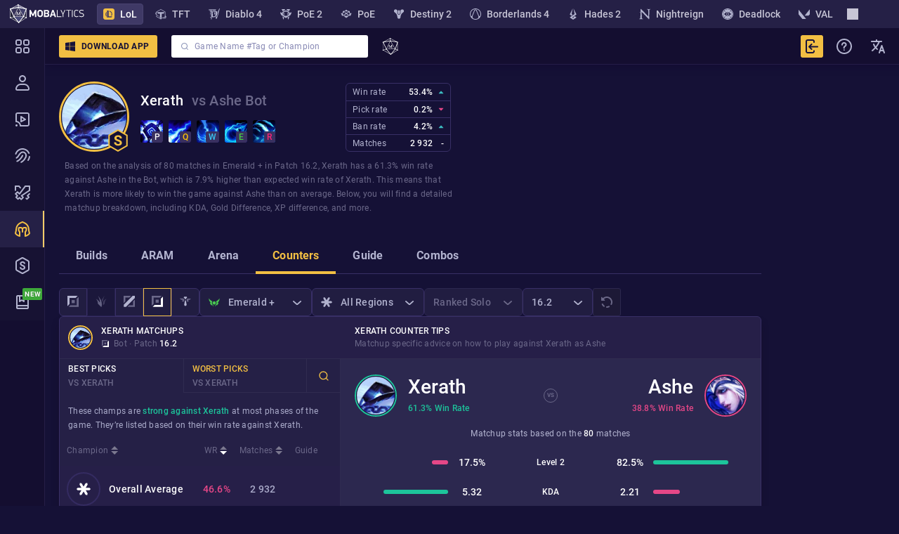

--- FILE ---
content_type: text/html; charset=utf-8
request_url: https://mobalytics.gg/lol/champions/xerath/counters/adc/vs-ashe
body_size: 109317
content:
<!doctype html><html lang="en"><head><meta charset="utf-8"/><meta name="viewport" content="width=device-width,initial-scale=1,shrink-to-fit=no"/><title data-rh="true">Xerath vs. Ashe Bot - Matchup Statistics - Patch 26.2</title><link rel="preconnect" href="https://cdn.mobalytics.gg" crossorigin/><link rel="apple-touch-icon" sizes="180x180" href="/favicon/apple-touch-icon.png"/><link rel="icon" type="image/png" sizes="32x32" href="/favicon/favicon-32x32.png"/><link rel="icon" type="image/png" sizes="16x16" href="/favicon/favicon-16x16.png"/><link rel="manifest" href="/favicon/site.webmanifest"/><link rel="mask-icon" href="/favicon/safari-pinned-tab.svg" color="#2b2b2d"/><link rel="shortcut icon" href="/favicon/favicon.ico"/><meta name="msapplication-TileColor" content="#2b2b2d"/><meta name="msapplication-config" content="/favicon/browserconfig.xml"/><meta name="theme-color" content="#2b2b2d"/><meta name="mobalytics-in-game-overlay-marker"/><meta name="google-site-verification" content="HoFwbZB-YAfW6iNPS3VdM2bZEPXJYpgZTc7F4R0XEX4"/><style>body{background-color:#151136}</style><link data-chunk="lol-app-root" rel="preload" as="style" href="/static/css/lol-app-root.89f8efe2.chunk.css">
<link data-chunk="main" rel="preload" as="style" href="/static/css/main.20991c06.css">
<link data-chunk="main" rel="preload" as="script" href="/static/js/runtime.9bcdc937.js">
<link data-chunk="main" rel="preload" as="script" href="/static/js/63638.61190075.js">
<link data-chunk="main" rel="preload" as="script" href="/static/js/main.dd83cf49.js">
<link data-chunk="common-web-main-app" rel="preload" as="script" href="/static/js/common-web-main-app.8195240f.chunk.js">
<link data-chunk="dayjs-locale-en-js" rel="preload" as="script" href="/static/js/dayjs-locale-en-js.f2710f01.chunk.js">
<link data-chunk="lol-app" rel="preload" as="script" href="/static/js/97168.209c8ad2.chunk.js">
<link data-chunk="lol-app" rel="preload" as="script" href="/static/js/16861.2466484a.chunk.js">
<link data-chunk="lol-app" rel="preload" as="script" href="/static/js/93169.a202b29b.chunk.js">
<link data-chunk="lol-app" rel="preload" as="script" href="/static/js/26817.d20c7518.chunk.js">
<link data-chunk="lol-app" rel="preload" as="script" href="/static/js/64376.e4a2065c.chunk.js">
<link data-chunk="lol-app" rel="preload" as="script" href="/static/js/66163.a14859be.chunk.js">
<link data-chunk="lol-app" rel="preload" as="script" href="/static/js/lol-app.2f1544e0.chunk.js">
<link data-chunk="lol-app-root" rel="preload" as="script" href="/static/js/lexical.d332f75f.chunk.js">
<link data-chunk="lol-app-root" rel="preload" as="script" href="/static/js/56194.921db7a8.chunk.js">
<link data-chunk="lol-app-root" rel="preload" as="script" href="/static/js/20121.31baa3c2.chunk.js">
<link data-chunk="lol-app-root" rel="preload" as="script" href="/static/js/79545.78d9c374.chunk.js">
<link data-chunk="lol-app-root" rel="preload" as="script" href="/static/js/45370.220b327c.chunk.js">
<link data-chunk="lol-app-root" rel="preload" as="script" href="/static/js/25324.12cb81b7.chunk.js">
<link data-chunk="lol-app-root" rel="preload" as="script" href="/static/js/36151.b23ef1ea.chunk.js">
<link data-chunk="lol-app-root" rel="preload" as="script" href="/static/js/77250.92c3e2cd.chunk.js">
<link data-chunk="lol-app-root" rel="preload" as="script" href="/static/js/77128.c55d9bc0.chunk.js">
<link data-chunk="lol-app-root" rel="preload" as="script" href="/static/js/67816.7a12bfda.chunk.js">
<link data-chunk="lol-app-root" rel="preload" as="script" href="/static/js/47495.8dd8d3ba.chunk.js">
<link data-chunk="lol-app-root" rel="preload" as="script" href="/static/js/react-hook-form.1ced81e2.chunk.js">
<link data-chunk="lol-app-root" rel="preload" as="script" href="/static/js/73839.29d0b9a1.chunk.js">
<link data-chunk="lol-app-root" rel="preload" as="script" href="/static/js/19557.5d7cd6b5.chunk.js">
<link data-chunk="lol-app-root" rel="preload" as="script" href="/static/js/55692.6ae06923.chunk.js">
<link data-chunk="lol-app-root" rel="preload" as="script" href="/static/js/2211.9146b2cd.chunk.js">
<link data-chunk="lol-app-root" rel="preload" as="script" href="/static/js/95065.4131211c.chunk.js">
<link data-chunk="lol-app-root" rel="preload" as="script" href="/static/js/28628.c746d507.chunk.js">
<link data-chunk="lol-app-root" rel="preload" as="script" href="/static/js/94434.42cc41dd.chunk.js">
<link data-chunk="lol-app-root" rel="preload" as="script" href="/static/js/94692.cd36ea59.chunk.js">
<link data-chunk="lol-app-root" rel="preload" as="script" href="/static/js/41450.68b7f4aa.chunk.js">
<link data-chunk="lol-app-root" rel="preload" as="script" href="/static/js/83575.f56ee4c5.chunk.js">
<link data-chunk="lol-app-root" rel="preload" as="script" href="/static/js/22031.357aa865.chunk.js">
<link data-chunk="lol-app-root" rel="preload" as="script" href="/static/js/53922.0e038539.chunk.js">
<link data-chunk="lol-app-root" rel="preload" as="script" href="/static/js/12938.da4cf806.chunk.js">
<link data-chunk="lol-app-root" rel="preload" as="script" href="/static/js/39793.a6dc0355.chunk.js">
<link data-chunk="lol-app-root" rel="preload" as="script" href="/static/js/5108.fa689915.chunk.js">
<link data-chunk="lol-app-root" rel="preload" as="script" href="/static/js/98475.f6e06093.chunk.js">
<link data-chunk="lol-app-root" rel="preload" as="script" href="/static/js/53624.411aa052.chunk.js">
<link data-chunk="lol-app-root" rel="preload" as="script" href="/static/js/60880.b63bbdd9.chunk.js">
<link data-chunk="lol-app-root" rel="preload" as="script" href="/static/js/42276.627746e2.chunk.js">
<link data-chunk="lol-app-root" rel="preload" as="script" href="/static/js/22727.ab971eec.chunk.js">
<link data-chunk="lol-app-root" rel="preload" as="script" href="/static/js/15664.ae79f0c7.chunk.js">
<link data-chunk="lol-app-root" rel="preload" as="script" href="/static/js/13925.e29c59df.chunk.js">
<link data-chunk="lol-app-root" rel="preload" as="script" href="/static/js/39099.5ef1f19c.chunk.js">
<link data-chunk="lol-app-root" rel="preload" as="script" href="/static/js/73015.dd39500e.chunk.js">
<link data-chunk="lol-app-root" rel="preload" as="script" href="/static/js/28496.784811d2.chunk.js">
<link data-chunk="lol-app-root" rel="preload" as="script" href="/static/js/15880.c8b3a766.chunk.js">
<link data-chunk="lol-app-root" rel="preload" as="script" href="/static/js/15336.bc98d34e.chunk.js">
<link data-chunk="lol-app-root" rel="preload" as="script" href="/static/js/94532.5e4cc722.chunk.js">
<link data-chunk="lol-app-root" rel="preload" as="script" href="/static/js/40402.d0a9f49b.chunk.js">
<link data-chunk="lol-app-root" rel="preload" as="script" href="/static/js/26525.25667330.chunk.js">
<link data-chunk="lol-app-root" rel="preload" as="script" href="/static/js/95023.5602ccec.chunk.js">
<link data-chunk="lol-app-root" rel="preload" as="script" href="/static/js/11477.d680063a.chunk.js">
<link data-chunk="lol-app-root" rel="preload" as="script" href="/static/js/85904.91cecedb.chunk.js">
<link data-chunk="lol-app-root" rel="preload" as="script" href="/static/js/lol-app-root.1e9b81a2.chunk.js">
<link data-chunk="lol-champion-page" rel="preload" as="script" href="/static/js/lol-champion-page.8afd4cd1.chunk.js">
<link data-chunk="lol-champion-page-counters" rel="preload" as="script" href="/static/js/68936.db588043.chunk.js">
<link data-chunk="lol-champion-page-counters" rel="preload" as="script" href="/static/js/31355.6d2fe814.chunk.js">
<link data-chunk="lol-champion-page-counters" rel="preload" as="script" href="/static/js/41266.1c14a367.chunk.js">
<link data-chunk="lol-champion-page-counters" rel="preload" as="script" href="/static/js/68810.7017025e.chunk.js">
<link data-chunk="lol-champion-page-counters" rel="preload" as="script" href="/static/js/55136.327eb138.chunk.js">
<link data-chunk="lol-champion-page-counters" rel="preload" as="script" href="/static/js/99271.2f1a3a08.chunk.js">
<link data-chunk="lol-champion-page-counters" rel="preload" as="script" href="/static/js/86020.e6001ef6.chunk.js">
<link data-chunk="lol-champion-page-counters" rel="preload" as="script" href="/static/js/55798.5f9c2eae.chunk.js">
<link data-chunk="lol-champion-page-counters" rel="preload" as="script" href="/static/js/43491.427f59cd.chunk.js">
<link data-chunk="lol-champion-page-counters" rel="preload" as="script" href="/static/js/50403.d8a99e78.chunk.js">
<link data-chunk="lol-champion-page-counters" rel="preload" as="script" href="/static/js/41220.1a3af512.chunk.js">
<link data-chunk="lol-champion-page-counters" rel="preload" as="script" href="/static/js/58413.afe14467.chunk.js">
<link data-chunk="lol-champion-page-counters" rel="preload" as="script" href="/static/js/51618.ca717d3c.chunk.js">
<link data-chunk="lol-champion-page-counters" rel="preload" as="script" href="/static/js/56908.507cb426.chunk.js">
<link data-chunk="lol-champion-page-counters" rel="preload" as="script" href="/static/js/78124.de23b985.chunk.js">
<link data-chunk="lol-champion-page-counters" rel="preload" as="script" href="/static/js/66263.476c5d63.chunk.js">
<link data-chunk="lol-champion-page-counters" rel="preload" as="script" href="/static/js/90556.53f6d505.chunk.js">
<link data-chunk="lol-champion-page-counters" rel="preload" as="script" href="/static/js/56467.39c82d4e.chunk.js">
<link data-chunk="lol-champion-page-counters" rel="preload" as="script" href="/static/js/20147.ef8d032f.chunk.js">
<link data-chunk="lol-champion-page-counters" rel="preload" as="script" href="/static/js/18943.ec0eba17.chunk.js">
<link data-chunk="lol-champion-page-counters" rel="preload" as="script" href="/static/js/lol-champion-page-counters.8fbc7eb3.chunk.js"><meta data-rh="true" name="description" content="The most in-depth matchup stats for Xerath vs Ashe based on 80 matches! See how to counter Xerath at Bot and get more wins."/><meta data-rh="true" property="fb:app_id" content="504098493757911"/><meta data-rh="true" property="og:title" content="Xerath vs. Ashe Bot - Matchup Statistics - Patch 26.2"/><meta data-rh="true" property="og:description" content="The most in-depth matchup stats for Xerath vs Ashe based on 80 matches! See how to counter Xerath at Bot and get more wins."/><meta data-rh="true" property="og:type" content="website"/><meta data-rh="true" property="og:site_name" content="Mobalytics"/><meta data-rh="true" property="og:url" content="https://mobalytics.gg/lol/champions/xerath/counters/adc/vs-ashe"/><meta data-rh="true" property="og:image" content="https://cdn.mobalytics.gg/assets/lol/images/dd/champions/backgrounds/xerath.jpg?v04"/><meta data-rh="true" property="og:locale" content="en_us"/><meta data-rh="true" name="twitter:card" content="summary_large_image"/><meta data-rh="true" name="twitter:title" content="Xerath vs. Ashe Bot - Matchup Statistics - Patch 26.2"/><meta data-rh="true" name="twitter:description" content="The most in-depth matchup stats for Xerath vs Ashe based on 80 matches! See how to counter Xerath at Bot and get more wins."/><meta data-rh="true" name="twitter:site" content="@Mobalytics"/><meta data-rh="true" name="twitter:creator" content="@Mobalytics"/><meta data-rh="true" name="twitter:image" content="https://cdn.mobalytics.gg/assets/lol/images/dd/champions/backgrounds/xerath.jpg?v04"/><link data-rh="true" rel="canonical" href="https://mobalytics.gg/lol/champions/xerath/counters/adc/vs-ashe"/><link data-rh="true" rel="alternate" hrefLang="x-default" href="https://mobalytics.gg/lol/champions/xerath/counters/adc/vs-ashe"/><link data-rh="true" rel="alternate" hrefLang="cs" href="https://mobalytics.gg/cs_cz/lol/champions/xerath/counters/adc/vs-ashe"/><link data-rh="true" rel="alternate" hrefLang="de" href="https://mobalytics.gg/de_de/lol/champions/xerath/counters/adc/vs-ashe"/><link data-rh="true" rel="alternate" hrefLang="en" href="https://mobalytics.gg/lol/champions/xerath/counters/adc/vs-ashe"/><link data-rh="true" rel="alternate" hrefLang="es" href="https://mobalytics.gg/es_es/lol/champions/xerath/counters/adc/vs-ashe"/><link data-rh="true" rel="alternate" hrefLang="fr" href="https://mobalytics.gg/fr_fr/lol/champions/xerath/counters/adc/vs-ashe"/><link data-rh="true" rel="alternate" hrefLang="it" href="https://mobalytics.gg/it_it/lol/champions/xerath/counters/adc/vs-ashe"/><link data-rh="true" rel="alternate" hrefLang="hu" href="https://mobalytics.gg/hu_hu/lol/champions/xerath/counters/adc/vs-ashe"/><link data-rh="true" rel="alternate" hrefLang="el" href="https://mobalytics.gg/el_gr/lol/champions/xerath/counters/adc/vs-ashe"/><link data-rh="true" rel="alternate" hrefLang="ja" href="https://mobalytics.gg/ja_jp/lol/champions/xerath/counters/adc/vs-ashe"/><link data-rh="true" rel="alternate" hrefLang="ko" href="https://mobalytics.gg/ko_kr/lol/champions/xerath/counters/adc/vs-ashe"/><link data-rh="true" rel="alternate" hrefLang="pl" href="https://mobalytics.gg/pl_pl/lol/champions/xerath/counters/adc/vs-ashe"/><link data-rh="true" rel="alternate" hrefLang="pt" href="https://mobalytics.gg/pt_br/lol/champions/xerath/counters/adc/vs-ashe"/><link data-rh="true" rel="alternate" hrefLang="ro" href="https://mobalytics.gg/ro_ro/lol/champions/xerath/counters/adc/vs-ashe"/><link data-rh="true" rel="alternate" hrefLang="ru" href="https://mobalytics.gg/ru_ru/lol/champions/xerath/counters/adc/vs-ashe"/><link data-rh="true" rel="alternate" hrefLang="tr" href="https://mobalytics.gg/tr_tr/lol/champions/xerath/counters/adc/vs-ashe"/><link data-rh="true" rel="alternate" hrefLang="zh-hans" href="https://mobalytics.gg/zh_chs/lol/champions/xerath/counters/adc/vs-ashe"/><link href="/static/css/main.20991c06.css" rel="stylesheet" /><link href="/static/css/lol-app-root.89f8efe2.chunk.css" rel="stylesheet" /><style data-emotion="m-global 0"></style><style data-emotion="m-global animation-akswih">@-webkit-keyframes animation-akswih{from,to{opacity:0.1;}50%{opacity:1;}}@keyframes animation-akswih{from,to{opacity:0.1;}50%{opacity:1;}}</style><style data-emotion="m-global animation-13tpl2j">@-webkit-keyframes animation-13tpl2j{0%{opacity:0;}}@keyframes animation-13tpl2j{0%{opacity:0;}}</style><style data-emotion="m-global animation-shqp26">@-webkit-keyframes animation-shqp26{99%{visibility:hidden;}100%{visibility:visible;}}@keyframes animation-shqp26{99%{visibility:hidden;}100%{visibility:visible;}}</style><style data-emotion="m-global animation-16ax07q">@-webkit-keyframes animation-16ax07q{0%{right:-10%;}50%{right:0;}100%{right:-10%;}}@keyframes animation-16ax07q{0%{right:-10%;}50%{right:0;}100%{right:-10%;}}</style><style data-emotion="m-global animation-2qhueh">@-webkit-keyframes animation-2qhueh{0%{left:-10%;}50%{left:0;}100%{left:-10%;}}@keyframes animation-2qhueh{0%{left:-10%;}50%{left:0;}100%{left:-10%;}}</style><style data-emotion="m-global animation-12w4hvi">@-webkit-keyframes animation-12w4hvi{50%{opacity:1;-webkit-transform:scale(1.5);-moz-transform:scale(1.5);-ms-transform:scale(1.5);transform:scale(1.5);}}@keyframes animation-12w4hvi{50%{opacity:1;-webkit-transform:scale(1.5);-moz-transform:scale(1.5);-ms-transform:scale(1.5);transform:scale(1.5);}}</style><style data-emotion="m-global animation-1kw95m">@-webkit-keyframes animation-1kw95m{0%{-webkit-transform:rotate(40deg) translate(-100%, -100%);-moz-transform:rotate(40deg) translate(-100%, -100%);-ms-transform:rotate(40deg) translate(-100%, -100%);transform:rotate(40deg) translate(-100%, -100%);opacity:0;}10%{opacity:1;}20%{-webkit-transform:rotate(40deg) translate(100%, 100%);-moz-transform:rotate(40deg) translate(100%, 100%);-ms-transform:rotate(40deg) translate(100%, 100%);transform:rotate(40deg) translate(100%, 100%);opacity:0;}100%{-webkit-transform:rotate(40deg) translate(100%, 100%);-moz-transform:rotate(40deg) translate(100%, 100%);-ms-transform:rotate(40deg) translate(100%, 100%);transform:rotate(40deg) translate(100%, 100%);}}@keyframes animation-1kw95m{0%{-webkit-transform:rotate(40deg) translate(-100%, -100%);-moz-transform:rotate(40deg) translate(-100%, -100%);-ms-transform:rotate(40deg) translate(-100%, -100%);transform:rotate(40deg) translate(-100%, -100%);opacity:0;}10%{opacity:1;}20%{-webkit-transform:rotate(40deg) translate(100%, 100%);-moz-transform:rotate(40deg) translate(100%, 100%);-ms-transform:rotate(40deg) translate(100%, 100%);transform:rotate(40deg) translate(100%, 100%);opacity:0;}100%{-webkit-transform:rotate(40deg) translate(100%, 100%);-moz-transform:rotate(40deg) translate(100%, 100%);-ms-transform:rotate(40deg) translate(100%, 100%);transform:rotate(40deg) translate(100%, 100%);}}</style><style data-emotion="m 19455 18xp87z 1gtwhu9 1laa4zm jwp993 1ss7w08 v8z57z 1ti9hu 157xhr7 1p69bc5 1qovy39 7d3bov 1shozee e84598 1tej70l m4w8jd 2i7e21 549q1w pdd1tt 1u0ilf6 trv7im 1wv4onu 145gj6g 17xv770 1hlqbnv 1ww7cq9 10igvfn 1aa8l7x 47xh8o 110bhkl 1h9m8yf 1404nql 1e0h9uk 190pqdk 1ng7789 1vttiua toyjc1 m4djbn thhfxt 13hmyw mi6bts njn7bv 7h4k23 1d3w5wq jgc55z 9tow5d j7gecq 1wal2u0 1f4lvoq vac4n5 1mwq4ws pzexpk le01f2 1nadwhp kep4pw 1xw5mmu kgacyp aiv4vr 1sc686e cc1f1u 18p4crh crnec4 1p3bjsc 197vfit 12tpldr 1dn2b8q ynki00 x3nnp7 1ejf6bw yjs4f9 xcxn63 4bt5kq 1wgghj9 83n6nl 12adofw 1343sj 1x4i6zg 12p2jut o88682 1pw36d8 1lv1yo7 x05g23 606i4c 2kr49j z5wx56 1r2owkg 1pbjlwa pnsqyb 5hm5tb gu3m2k 1kdbejz 13h4voi c9d0tg qpjwjo w8xq2b gipy1d 1sjbyfv eeqsj2 uvp46z fvmao4 76pk3j 7whenc c4dfh0 1rdw6qf 1dl3bgz 1u6bpz1 1m86nuz q4w43q 113eruk meqnb5 1uiyd5k 1uue4sw sjajuv 1pnff6q 4u4yz4 tbxgvp 1b4p5bj vivymp 1dszrny 1mp96ra 4b0x3y jt7hix 5qtl2u 1tfvvo3 1kk09ug 8leo3f l180l9 1a31hjp 1247w8i 1r3sode 1nw5lu0 9s6q11 or75w 1h3m650 1o7y10 1c8wj5g spw20x 96lbs1 y5jtah 45knh5 69yn4b y37upr lg5hfx 1sndekz 1b9uryc 1ac0plq 10v5s1b o3w25i h5vbxu 14y438b 1nzi7na ml5c78 bjtukd e1sx4g 19bkycu k7nm4j dhvm0a cz6y7b o0thq4 12dr3gi 1dxseyi ku5kie lt7hb0 123baga am8tfa s5xdrg 1tzbmhk 1nj5h5j 7i3jca 1adu2s0 1w6d9tr 11ja9js 5vthup 4kmj0s 1hain13 8ukk1g iz5e9g 1nmjc93 1dih3uc 1uin6n1 6xf6px 11gzni7">.m-19455{width:100%;min-height:calc(100vh - var(--app-to-top-bar-height));--content-left:64px;}@media (max-width: 1023px){.m-19455{--content-left:0;}}.m-18xp87z{display:-webkit-box;display:-webkit-flex;display:-ms-flexbox;display:flex;min-height:100%;position:relative;-webkit-flex-direction:column;-ms-flex-direction:column;flex-direction:column;--app-overall-header-height:calc(
    var(--desktop-window-bar-height) + var(--app-top-banner-height) + var(--app-top-bar-height) +
      var(--app-games-bar-height)
  );}.m-1gtwhu9{-webkit-text-decoration:none;text-decoration:none;color:inherit;cursor:pointer;display:-webkit-box;display:-webkit-flex;display:-ms-flexbox;display:flex;-webkit-align-items:center;-webkit-box-align:center;-ms-flex-align:center;align-items:center;-webkit-box-pack:start;-ms-flex-pack:start;-webkit-justify-content:flex-start;justify-content:flex-start;overflow:hidden;}.m-1laa4zm{display:block;width:110px;height:28px;}.m-jwp993{position:fixed;top:calc(var(--app-top-banner-height) + var(--desktop-window-bar-height) + var(--app-games-bar-height));right:0;z-index:90;display:-webkit-box;display:-webkit-flex;display:-ms-flexbox;display:flex;-webkit-align-items:center;-webkit-box-align:center;-ms-flex-align:center;align-items:center;-webkit-box-pack:justify;-webkit-justify-content:space-between;justify-content:space-between;height:var(--app-top-bar-height);width:calc(100vw - var(--content-left));left:var(--content-left);padding-left:20px;-webkit-transition:left 200ms,width 200ms,top 200ms;transition:left 200ms,width 200ms,top 200ms;transition-timing-function:cubic-bezier(0.4, 0, 0.6, 1);-webkit-clip-path:polygon(0 0, 100% 0, 100% 2000%, 0 2000%);clip-path:polygon(0 0, 100% 0, 100% 2000%, 0 2000%);background:var(--nav-main-bg-color);box-shadow:2px 0 10px 1px #120b32;border-bottom:1px solid var(--nav-border-color);}@media (max-width: 1023px){.m-jwp993{display:none;}}.m-1ss7w08{display:-webkit-box;display:-webkit-flex;display:-ms-flexbox;display:flex;-webkit-align-items:center;-webkit-box-align:center;-ms-flex-align:center;align-items:center;-webkit-box-pack:start;-ms-flex-pack:start;-webkit-justify-content:flex-start;justify-content:flex-start;margin-right:6px;}.m-v8z57z{position:relative;box-sizing:border-box;-webkit-flex:0 0 auto;-ms-flex:0 0 auto;flex:0 0 auto;border-radius:3px;background:none;border:none;padding:4px 12px;outline:none;overflow:hidden;-webkit-transition:background-color 0.1s ease-in,opacity 0.1s ease-in,color 0.1s ease-in;transition:background-color 0.1s ease-in,opacity 0.1s ease-in,color 0.1s ease-in;font:700 1.4rem/2.4rem Roboto,sans-serif;letter-spacing:0.025rem;text-transform:uppercase;color:var(--general-white-100);white-space:nowrap;cursor:pointer;display:-webkit-inline-box;display:-webkit-inline-flex;display:-ms-inline-flexbox;display:inline-flex;-webkit-align-items:center;-webkit-box-align:center;-ms-flex-align:center;align-items:center;overflow:hidden;padding:4px 16px;font-size:12px;padding-left:8px;padding-right:12px;background-color:var(--general-gold-200);color:var(--general-base-500);margin-right:6px;}.m-v8z57z:disabled{cursor:default;}.m-v8z57z:hover{background-color:var(--general-gold-100);}.m-v8z57z:active{background-color:var(--general-gold-200);}.m-v8z57z:disabled{background-color:var(--general-gold-400);}.m-v8z57z img[src$='.svg'],.m-v8z57z img[src~='.svg?']{-webkit-filter:brightness(0) saturate(100%) invert(7%) sepia(60%) saturate(2213%) hue-rotate(231deg) brightness(96%) contrast(100%);filter:brightness(0) saturate(100%) invert(7%) sepia(60%) saturate(2213%) hue-rotate(231deg) brightness(96%) contrast(100%);}@media (max-width: 1023.98px){.m-v8z57z{display:none;}}.m-1ti9hu{display:-webkit-box;display:-webkit-flex;display:-ms-flexbox;display:flex;-webkit-flex-direction:column;-ms-flex-direction:column;flex-direction:column;-webkit-box-pack:center;-ms-flex-pack:center;-webkit-justify-content:center;justify-content:center;-webkit-align-items:center;-webkit-box-align:center;-ms-flex-align:center;align-items:center;margin-right:8px;}.m-157xhr7{width:16px;height:16px;}.m-1p69bc5{-webkit-box-flex:1;-webkit-flex-grow:1;-ms-flex-positive:1;flex-grow:1;text-align:center;}.m-1qovy39{width:640px;width:280px!important;margin:0 8px 0 14px;padding:0!important;}.m-1qovy39.search-input-small{padding:10px 16px;width:320px;}.m-1qovy39.search-input-small .e1q1mwvg3{width:320px;height:32px;padding:0;margin:0;}.m-1qovy39.search-input-small .e1q1mwvg2{margin:0;padding:0;height:30px;}.m-1qovy39.search-input-small .e12k75j1{padding:10px 10px 5px;font:400 1.2rem/2rem Roboto,sans-serif;letter-spacing:0.025rem;}.m-1qovy39.search-input-small .e1q1mwvg1{width:12px;height:12px;margin-left:12px;}.m-1qovy39.search-input-small .efinzyb3{font:400 1.2rem/2rem Roboto,sans-serif;letter-spacing:0.025rem;height:28px;padding:0;margin:0 8px -1px 8px;}.m-1qovy39.search-input-small .e1q1mwvg0{font:500 1.2rem/2rem Roboto,sans-serif;letter-spacing:0.025rem;width:44px;min-width:44px;height:20px;margin:0 8px 0 0;padding:0;}.m-1qovy39.search-input-small .e1evw6xy0{width:24px;height:24px;border-width:1px;}.m-1qovy39.search-input-small .efinzyb2{-webkit-box-flex-wrap:wrap;-webkit-flex-wrap:wrap;-ms-flex-wrap:wrap;flex-wrap:wrap;padding:6px 12px;}.m-1qovy39.search-input-small .efinzyb1{padding:12px 12px 4px 12px;}@media (max-width: 575.98px){.m-1qovy39{padding:10px 16px;width:320px;width:100%;}.m-1qovy39 .e1q1mwvg3{width:320px;height:32px;padding:0;margin:0;}.m-1qovy39 .e1q1mwvg2{margin:0;padding:0;height:30px;}.m-1qovy39 .e12k75j1{padding:10px 10px 5px;font:400 1.2rem/2rem Roboto,sans-serif;letter-spacing:0.025rem;}.m-1qovy39 .e1q1mwvg1{width:12px;height:12px;margin-left:12px;}.m-1qovy39 .efinzyb3{font:400 1.2rem/2rem Roboto,sans-serif;letter-spacing:0.025rem;height:28px;padding:0;margin:0 8px -1px 8px;}.m-1qovy39 .e1q1mwvg0{font:500 1.2rem/2rem Roboto,sans-serif;letter-spacing:0.025rem;width:44px;min-width:44px;height:20px;margin:0 8px 0 0;padding:0;}.m-1qovy39 .e1evw6xy0{width:24px;height:24px;border-width:1px;}.m-1qovy39 .efinzyb2{-webkit-box-flex-wrap:wrap;-webkit-flex-wrap:wrap;-ms-flex-wrap:wrap;flex-wrap:wrap;padding:6px 12px;}.m-1qovy39 .efinzyb1{padding:12px 12px 4px 12px;}.m-1qovy39 .e1q1mwvg3{width:100%;height:60px;}.m-1qovy39 .e1q1mwvg1{width:16px;height:16px;margin-left:12px;}.m-1qovy39 .efinzyb3{font:700 1.6rem/2.4rem Roboto,sans-serif;letter-spacing:0.015rem;}.m-1qovy39 .e1q1mwvg0{height:32px;line-height:32px;}}.m-1qovy39 >div{width:100%!important;}.m-7d3bov{display:-webkit-box;display:-webkit-flex;display:-ms-flexbox;display:flex;-webkit-flex-direction:column;-ms-flex-direction:column;flex-direction:column;-webkit-box-pack:center;-ms-flex-pack:center;-webkit-justify-content:center;justify-content:center;position:relative;background-color:#fff;border:solid 1px transparent;border-radius:3px;width:100%;max-width:64rem;height:60px;margin:auto;}.m-1shozee{display:-webkit-box;display:-webkit-flex;display:-ms-flexbox;display:flex;-webkit-align-items:center;-webkit-box-align:center;-ms-flex-align:center;align-items:center;-webkit-box-pack:justify;-webkit-justify-content:space-between;justify-content:space-between;width:100%;}.m-e84598{display:block;width:20px;height:20px;-webkit-filter:brightness(0) saturate(100%) invert(87%) sepia(34%) saturate(3324%) hue-rotate(187deg) brightness(80%) contrast(70%);filter:brightness(0) saturate(100%) invert(87%) sepia(34%) saturate(3324%) hue-rotate(187deg) brightness(80%) contrast(70%);margin-left:16px;}.m-1tej70l{font:700 1.6rem/2.4rem Roboto,sans-serif;letter-spacing:0.015rem;border:none;color:#443b6b;height:3.7rem;font-family:Roboto,sans-serif;-webkit-flex:1;-ms-flex:1;flex:1;margin:0 1rem;}.m-1tej70l::-webkit-input-placeholder{color:#898ab5;}.m-1tej70l::-moz-placeholder{color:#898ab5;}.m-1tej70l:-ms-input-placeholder{color:#898ab5;}.m-1tej70l::placeholder{color:#898ab5;}.m-1tej70l:placeholder-shown{text-overflow:ellipsis;}.m-m4w8jd{position:relative;height:100%;}@media (max-width: 1400px){.m-m4w8jd{display:none;}}.m-2i7e21{display:-webkit-box;display:-webkit-flex;display:-ms-flexbox;display:flex;-webkit-align-items:center;-webkit-box-align:center;-ms-flex-align:center;align-items:center;-webkit-box-pack:center;-ms-flex-pack:center;-webkit-justify-content:center;justify-content:center;min-height:var(--app-top-bar-height);height:100%;padding:12px;cursor:pointer;}.m-2i7e21:hover{background:var(--general-base-300);}.m-2i7e21 img{-webkit-filter:brightness(0) saturate(100%) invert(100%) sepia(0%) saturate(7500%) hue-rotate(217deg) brightness(100%) contrast(111%);filter:brightness(0) saturate(100%) invert(100%) sepia(0%) saturate(7500%) hue-rotate(217deg) brightness(100%) contrast(111%);}.m-549q1w{font:500 1.2rem/2rem Roboto,sans-serif;letter-spacing:0.025rem;text-overflow:ellipsis;white-space:nowrap;overflow:hidden;max-width:12rem;color:var(--general-white-100);}@media (max-width: 1199.98px){.m-549q1w{font-size:1.2rem;max-width:10rem;}}.m-pdd1tt{position:relative;height:100%;display:none;}@media (max-width: 1400px){.m-pdd1tt{display:block;}}@media (max-width: 1000px){.m-pdd1tt{display:none;}}.m-1u0ilf6{display:-webkit-box;display:-webkit-flex;display:-ms-flexbox;display:flex;color:var(--purple);}.m-1u0ilf6 svg{width:24px;height:24px;}.m-1u0ilf6 img{width:24px;height:24px;}.m-trv7im{display:-webkit-box;display:-webkit-flex;display:-ms-flexbox;display:flex;width:24px;height:24px;-webkit-filter:brightness(0) saturate(100%) invert(80%) sepia(11%) saturate(483%) hue-rotate(200deg) brightness(91%) contrast(85%);filter:brightness(0) saturate(100%) invert(80%) sepia(11%) saturate(483%) hue-rotate(200deg) brightness(91%) contrast(85%);}.m-1wv4onu{position:relative;height:100%;}.m-145gj6g{display:-webkit-box;display:-webkit-flex;display:-ms-flexbox;display:flex;-webkit-align-items:center;-webkit-box-align:center;-ms-flex-align:center;align-items:center;-webkit-box-pack:center;-ms-flex-pack:center;-webkit-justify-content:center;justify-content:center;min-height:var(--app-top-bar-height);height:100%;padding:12px;cursor:pointer;}.m-145gj6g:hover{background:var(--general-base-300);}.m-17xv770{display:none;position:absolute;min-width:20rem;width:100%;-webkit-animation:animation-13tpl2j 0.3s ease-in;animation:animation-13tpl2j 0.3s ease-in;left:-96px;}.m-1hlqbnv{-webkit-text-decoration:none;text-decoration:none;color:inherit;cursor:pointer;font:500 1.2rem/2rem Roboto,sans-serif;letter-spacing:0.025rem;display:block;color:var(--general-grey-100);background-color:var(--nav-main-bg-color);padding:1rem 1.2rem;border-left:1px solid var(--nav-border-color);border-right:1px solid var(--nav-border-color);text-align:left;}.m-1hlqbnv:hover{background-color:var(--general-base-300);border-right:2px solid var(--general-grey-100);}.m-1hlqbnv:last-child{border-bottom:1px solid var(--nav-border-color);}.m-1ww7cq9{display:-webkit-box;display:-webkit-flex;display:-ms-flexbox;display:flex;-webkit-align-items:center;-webkit-box-align:center;-ms-flex-align:center;align-items:center;-webkit-box-pack:center;-ms-flex-pack:center;-webkit-justify-content:center;justify-content:center;min-height:var(--app-top-bar-height);height:100%;padding:12px;cursor:pointer;}.m-1ww7cq9:hover{background:var(--general-base-300);}.m-10igvfn{position:fixed;top:calc(var(--app-top-banner-height) + var(--desktop-window-bar-height) + var(--app-games-bar-height));right:0;z-index:90;width:100%;-webkit-transform:translateY(0);-moz-transform:translateY(0);-ms-transform:translateY(0);transform:translateY(0);-webkit-transition:-webkit-transform 0.5s;transition:transform 0.5s;background:var(--xig35rr);}@media (min-width: 1024px){.m-10igvfn{display:none;}}.m-1aa8l7x{height:var(--app-top-bar-height);width:100%;padding:16px 24px;}@media (max-width: 575.98px){.m-1aa8l7x{padding:16px;}}.m-47xh8o{-webkit-text-decoration:none;text-decoration:none;color:inherit;cursor:pointer;}.m-110bhkl{width:40px;height:40px;-webkit-transform:translateY(2px);-moz-transform:translateY(2px);-ms-transform:translateY(2px);transform:translateY(2px);}.m-1h9m8yf{margin:0 16px;}.m-1404nql{display:-webkit-box;display:-webkit-flex;display:-ms-flexbox;display:flex;-webkit-flex-direction:column;-ms-flex-direction:column;flex-direction:column;position:fixed;left:0;top:calc(var(--app-top-banner-height) + var(--desktop-window-bar-height) + var(--app-games-bar-height));bottom:0;-webkit-transition:width ease-in 0.2s,top 0.2s;transition:width ease-in 0.2s,top 0.2s;will-change:width;width:64px;height:calc(100vh - var(--app-top-banner-height) - var(--desktop-window-bar-height) - var(--app-games-bar-height));background:var(--nav-main-bg-color);z-index:96;}@media (max-width: 1023px){.m-1404nql{display:none;}}.m-1e0h9uk{display:-webkit-box;display:-webkit-flex;display:-ms-flexbox;display:flex;-webkit-flex-direction:column;-ms-flex-direction:column;flex-direction:column;-webkit-box-flex:1;-webkit-flex-grow:1;-ms-flex-positive:1;flex-grow:1;width:100%;overflow-y:auto;overflow-x:hidden;border-right:1px solid var(--nav-border-color);}.m-190pqdk{display:-webkit-box;display:-webkit-flex;display:-ms-flexbox;display:flex;position:relative;}.m-190pqdk:after{display:-webkit-box;display:-webkit-flex;display:-ms-flexbox;display:flex;-webkit-align-items:center;-webkit-box-align:center;-ms-flex-align:center;align-items:center;-webkit-box-pack:center;-ms-flex-pack:center;-webkit-justify-content:center;justify-content:center;position:absolute;top:-35%;right:-16px;border-radius:2px;padding:3px 2px 2px 3px;font:700 1rem/1.2rem Roboto,sans-serif;letter-spacing:0.025rem;text-transform:uppercase;color:var(--general-white-100);text-shadow:0 0 1px rgba(0, 0, 0, 0.5);}.m-190pqdk:after{background:#3ea93a;content:'new';}.m-1ng7789{position:relative;margin-left:var(--content-left);margin-top:var(--app-overall-header-height);min-height:var(--app-content-min-height);margin-bottom:var(--banner-mobile-ad-height);-webkit-transition:margin-left 200ms cubic-bezier(0.4, 0, 0.6, 1) 0ms,margin-top 200ms cubic-bezier(0.4, 0, 0.6, 1) 0ms,padding-right 200ms cubic-bezier(0.4, 0, 0.6, 1);transition:margin-left 200ms cubic-bezier(0.4, 0, 0.6, 1) 0ms,margin-top 200ms cubic-bezier(0.4, 0, 0.6, 1) 0ms,padding-right 200ms cubic-bezier(0.4, 0, 0.6, 1);}.m-1vttiua{display:none;-webkit-box-pack:center;-ms-flex-pack:center;-webkit-justify-content:center;justify-content:center;-webkit-align-items:center;-webkit-box-align:center;-ms-flex-align:center;align-items:center;position:relative;margin:0 auto 20px auto;}@media (max-width: 575.98px){.m-1vttiua{display:-webkit-box;display:-webkit-flex;display:-ms-flexbox;display:flex;}}.m-toyjc1{width:100%;max-width:400px;aspect-ratio:auto 400/225;position:relative;z-index:50;}.m-m4djbn{position:relative;aspect-ratio:auto 400/225;max-width:400px;max-height:224px;background-image:url(https://cdn.mobalytics.gg/assets/common/images/banners/ad-replacement-banner.png);display:-webkit-box;display:-webkit-flex;display:-ms-flexbox;display:flex;-webkit-flex-direction:column;-ms-flex-direction:column;flex-direction:column;gap:10px;-webkit-align-items:center;-webkit-box-align:center;-ms-flex-align:center;align-items:center;-webkit-background-position:center;background-position:center;}@media (min-width: 600px){.m-m4djbn{display:none;}}.m-thhfxt{margin-top:10%;}.m-13hmyw{font:500 2rem/2.8rem Roboto,sans-serif;letter-spacing:0.015rem;font-size:16px;line-height:24px;text-align:center;padding:0 8px 0 8px;color:var(--general-white-100);}.m-mi6bts{container:ads-wrapper-container/inline-size;width:var(--ads-side-container-width);display:-webkit-box;display:-webkit-flex;display:-ms-flexbox;display:flex;-webkit-flex-direction:column;-ms-flex-direction:column;flex-direction:column;-webkit-align-items:flex-start;-webkit-box-align:flex-start;-ms-flex-align:flex-start;align-items:flex-start;gap:20px;}.m-njn7bv{display:-webkit-box;display:-webkit-flex;display:-ms-flexbox;display:flex;min-height:var(--app-content-min-height);--ads-top-offset:calc(var(--app-overall-header-height) + var(--layout-content-offset));--ads-contant-gap:16px;--ads-floating:0;--ads-enabled:0;--ads-margin:8px;--ads-enabled:1;--app-layout-occupied-right-width:calc(var(--ads-margin) + 400px * var(--ads-floating));margin-left:auto;margin-right:auto;}@media (min-width: 1233px){.m-njn7bv{--ads-floating:0;--app-layout-occupied-left-width:calc(var(--content-left) + var(--ads-margin));--app-layout-occupied-right-width:var(--ads-margin);}.m-njn7bv aside>div{position:-webkit-sticky;position:sticky;top:var(--ads-top-offset);margin-left:var(--ads-contant-gap);z-index:9;}}@media (max-width: 1232px){.m-njn7bv{--ads-floating:1;}.m-njn7bv aside>div{position:fixed;top:auto;margin-left:0;bottom:var(--ads-margin);z-index:101;}@media (max-width: 1023px){.m-njn7bv aside>div{bottom:58px;}}.m-njn7bv aside>div>div{display:none;}}.m-njn7bv aside>div{right:var(--ads-margin);}@media (min-width: 1232px){.m-njn7bv{max-width:calc(
              1136px +
                var(--extra-width-layout)
            );--ads-side-container-width:120px;}}@media (min-width: 1272px){.m-njn7bv{max-width:calc(
              1176px +
                var(--extra-width-layout)
            );--ads-side-container-width:160px;}}@media (min-width: 1412px){.m-njn7bv{max-width:calc(
              1316px +
                var(--extra-width-layout)
            );--ads-side-container-width:300px;}}@media (min-width: 1432px){.m-njn7bv{max-width:calc(
              1336px +
                var(--extra-width-layout)
            );--ads-side-container-width:320px;}}@media (min-width: 1448px){.m-njn7bv{max-width:calc(
              1352px +
                var(--extra-width-layout)
            );--ads-side-container-width:336px;}}@media (max-width: 1231px){.m-njn7bv{--ads-side-container-width:336px;max-width:1000px;}}.m-7h4k23{width:100%;max-width:calc(1000px + var(--extra-width-layout));-webkit-transition:max-width 0.3s ease;transition:max-width 0.3s ease;padding-bottom:90px;}@media (max-width: 1496px){.m-7h4k23{padding-bottom:250px;}}@media (max-width: 575.98px){.m-7h4k23{padding-bottom:0;}}.m-1d3w5wq{width:100%;}.m-jgc55z{width:100%;margin-bottom:8px;display:-webkit-box;display:-webkit-flex;display:-ms-flexbox;display:flex;-webkit-box-pack:justify;-webkit-justify-content:space-between;justify-content:space-between;gap:40px;}.m-9tow5d{width:100%;max-width:560px;margin-top:8px;margin-bottom:8px;}.m-j7gecq{display:-webkit-box;display:-webkit-flex;display:-ms-flexbox;display:flex;-webkit-align-items:flex-start;-webkit-box-align:flex-start;-ms-flex-align:flex-start;align-items:flex-start;margin:0 0 12px 0;}@media (max-width: 991.98px){.m-j7gecq{-webkit-box-flex-wrap:wrap;-webkit-flex-wrap:wrap;-ms-flex-wrap:wrap;flex-wrap:wrap;}}@media (max-width: 767.98px){.m-j7gecq{margin:0;}}.m-1wal2u0{display:grid;-webkit-align-items:center;-webkit-box-align:center;-ms-flex-align:center;align-items:center;grid-template-columns:116px 1fr;grid-template-areas:'icon row1' 'icon row2';width:100%;width:100%;-webkit-flex:1;-ms-flex:1;flex:1;}@media (max-width: 575.98px){.m-1wal2u0{grid-template-areas:'icon row1' 'row2 row2';}}.m-1f4lvoq{width:100px;height:100px;margin-right:16px;position:relative;grid-area:icon;}.m-vac4n5{display:block;border-radius:50%;-webkit-filter:drop-shadow(rgba(0, 0, 0, 0.1) 0 0 0);filter:drop-shadow(rgba(0, 0, 0, 0.1) 0 0 0);width:100px;height:100px;border:3px solid var(--general-gold-200);width:100px;height:100px;-webkit-flex:0 0 auto;-ms-flex:0 0 auto;flex:0 0 auto;}.m-vac4n5 span{display:block;width:100%;height:100%;border-radius:50%;border:1px solid var(--general-base-500);overflow:hidden;position:relative;z-index:2;}.m-vac4n5 img{display:block;width:100%;height:100%;border-radius:50%;-webkit-transform:scale(1.15);-moz-transform:scale(1.15);-ms-transform:scale(1.15);transform:scale(1.15);}.m-1mwq4ws{width:32px;height:32px;position:absolute;bottom:0;right:0;z-index:2;}.m-pzexpk{display:-webkit-box;display:-webkit-flex;display:-ms-flexbox;display:flex;-webkit-flex-direction:row;-ms-flex-direction:row;flex-direction:row;grid-area:row1;margin-top:6px;}@media (max-width: 575.98px){.m-pzexpk{-webkit-flex-direction:column;-ms-flex-direction:column;flex-direction:column;}}.m-le01f2{font:500 2rem/2.8rem Roboto,sans-serif;letter-spacing:0.015rem;white-space:nowrap;color:var(--general-white-100);display:-webkit-box;display:-webkit-flex;display:-ms-flexbox;display:flex;}@media (max-width: 575.98px){.m-le01f2{display:block;-webkit-box-flex-wrap:wrap;-webkit-flex-wrap:wrap;-ms-flex-wrap:wrap;flex-wrap:wrap;}.m-le01f2>span{display:block;margin-top:4px;}}.m-1nadwhp{line-height:28px;color:var(--general-grey-300);white-space:nowrap;}.m-1nadwhp span{margin:0 6px 0 8px;}@media (max-width: 575.98px){.m-1nadwhp span{display:none;}}.m-1nadwhp span{margin:0 0 0 12px;}.m-kep4pw{display:-webkit-box;display:-webkit-flex;display:-ms-flexbox;display:flex;-webkit-flex-direction:row;-ms-flex-direction:row;flex-direction:row;grid-area:row2;margin-bottom:6px;}@media (max-width: 575.98px){.m-kep4pw{-webkit-flex-direction:column;-ms-flex-direction:column;flex-direction:column;}}.m-1xw5mmu{display:-webkit-box;display:-webkit-flex;display:-ms-flexbox;display:flex;-webkit-flex-direction:row;-ms-flex-direction:row;flex-direction:row;}@media (max-width: 575.98px){.m-1xw5mmu{display:none;}}.m-kgacyp{position:relative;border-radius:2px;overflow:hidden;width:32px;height:32px;border-radius:3px;overflow:hidden;margin-right:8px;}.m-kgacyp img{width:32px;height:32px;}.m-aiv4vr{width:100%;height:auto;display:block;cursor:help;}.m-1sc686e{font:500 1.2rem/2rem Roboto,sans-serif;letter-spacing:0.025rem;line-height:16px;display:-webkit-box;display:-webkit-flex;display:-ms-flexbox;display:flex;-webkit-box-pack:center;-ms-flex-pack:center;-webkit-justify-content:center;justify-content:center;-webkit-align-items:center;-webkit-box-align:center;-ms-flex-align:center;align-items:center;background-color:#393060;min-width:16px;height:16px;position:absolute;bottom:0;right:0;border-radius:2px;padding:0 4px;color:var(--general-white-100);}.m-cc1f1u{margin-left:12px;}@media (max-width: 575.98px){.m-cc1f1u{margin-left:0;width:100%;}}.m-18p4crh{display:-webkit-box;display:-webkit-flex;display:-ms-flexbox;display:flex;-webkit-flex-direction:column;-ms-flex-direction:column;flex-direction:column;border:1px solid var(--general-base-100);border-radius:6px;width:150px;min-width:120px;max-height:120px;}@media (max-width: 575.98px){.m-18p4crh{margin-top:20px;width:100%;-webkit-flex-direction:row;-ms-flex-direction:row;flex-direction:row;-webkit-box-flex-wrap:wrap;-webkit-flex-wrap:wrap;-ms-flex-wrap:wrap;flex-wrap:wrap;height:auto;}.m-18p4crh>tr{width:50%;height:36px;-webkit-flex:0 0 50%;-ms-flex:0 0 50%;flex:0 0 50%;}.m-18p4crh>tr:nth-child(odd){border-right:1px solid var(--general-base-100);}.m-18p4crh>tr:nth-child(2){border-top:none;}.m-18p4crh>tr:nth-child(5){width:100%;height:36px;-webkit-flex:0 0 100%;-ms-flex:0 0 100%;flex:0 0 100%;}}.m-crnec4{display:-webkit-box;display:-webkit-flex;display:-ms-flexbox;display:flex;-webkit-align-items:center;-webkit-box-align:center;-ms-flex-align:center;align-items:center;-webkit-box-pack:justify;-webkit-justify-content:space-between;justify-content:space-between;width:100%;padding:0 8px;border-top:1px solid var(--general-base-100);height:24px;}.m-crnec4:first-child{border-top:0;}.m-1p3bjsc{font:400 1.2rem/2rem Roboto,sans-serif;letter-spacing:0.025rem;overflow:hidden;text-overflow:ellipsis;white-space:nowrap;display:block;width:100%;color:var(--general-grey-100);}.m-197vfit{font:500 1.2rem/2rem Roboto,sans-serif;letter-spacing:0.025rem;display:-webkit-box;display:-webkit-flex;display:-ms-flexbox;display:flex;-webkit-box-pack:end;-ms-flex-pack:end;-webkit-justify-content:flex-end;justify-content:flex-end;-webkit-align-items:center;-webkit-box-align:center;-ms-flex-align:center;align-items:center;width:100%;color:var(--general-white-100);text-align:right;-webkit-flex:0 0 78px;-ms-flex:0 0 78px;flex:0 0 78px;word-break:break-all;}.m-12tpldr{display:block;margin-left:8px;width:8px;}.m-12tpldr img{width:8px;height:8px;display:block;}.m-12tpldr span{font:500 1.2rem/2rem Roboto,sans-serif;letter-spacing:0.025rem;color:var(--general-white-100);}.m-1dn2b8q{width:1.6rem;height:1.6rem;}.m-ynki00{font:400 1.2rem/2rem Roboto,sans-serif;letter-spacing:0.025rem;color:var(--general-grey-300);margin-left:8px;margin-top:-4px;}.m-ynki00 span{color:var(--general-white-100);}.m-ynki00 a{color:var(--general-gold-200);-webkit-transition:color ease 0.2s;transition:color ease 0.2s;}.m-ynki00 a:hover{color:var(--general-blue-200);}@media (max-width: 575.98px){.m-ynki00{margin-left:0;margin-top:20px;}}@media (min-width: 768px){.m-ynki00{height:100px;}}.m-x3nnp7{-webkit-flex-shrink:0;-ms-flex-negative:0;flex-shrink:0;}@media (min-width: 1097px){.m-x3nnp7{display:block;}}@media (max-width: 1096px){.m-x3nnp7{display:none;}}.m-1ejf6bw{overflow:auto;--scrollbar-height:0;min-width:100%;margin-bottom:16px;border:none;}.m-1ejf6bw nav a{width:100%;}@media (max-width: 767.98px){.m-1ejf6bw{margin-bottom:0;}}@media (min-width: 1024px){.m-1ejf6bw{overflow:initial;}}.m-yjs4f9{display:-webkit-box;display:-webkit-flex;display:-ms-flexbox;display:flex;-webkit-align-items:flex-end;-webkit-box-align:flex-end;-ms-flex-align:flex-end;align-items:flex-end;-webkit-box-pack:start;-ms-flex-pack:start;-webkit-justify-content:flex-start;justify-content:flex-start;position:relative;width:100%;}.m-yjs4f9:before{content:'';position:absolute;left:0;right:0;bottom:0;height:1px;background:var(--general-base-100);}.m-xcxn63{-webkit-text-decoration:none;text-decoration:none;color:inherit;cursor:pointer;display:-webkit-box;display:-webkit-flex;display:-ms-flexbox;display:flex;-webkit-align-items:center;-webkit-box-align:center;-ms-flex-align:center;align-items:center;gap:8px;cursor:pointer;position:relative;overflow:hidden;font:700 1.6rem/2.4rem Roboto,sans-serif;letter-spacing:0.015rem;color:var(--general-grey-100);padding:10px 24px 14px;}.m-xcxn63:before{content:'';position:absolute;left:0;right:0;bottom:0;height:1px;background:var(--general-base-100);}.m-xcxn63:hover{color:var(--general-gold-200);}.m-xcxn63:hover .m-1ya27pn{-webkit-filter:brightness(0) saturate(100%) invert(92%) sepia(58%) saturate(2719%) hue-rotate(318deg) brightness(94%) contrast(102%);filter:brightness(0) saturate(100%) invert(92%) sepia(58%) saturate(2719%) hue-rotate(318deg) brightness(94%) contrast(102%);}.m-xcxn63:hover .m-1ya27pn{-webkit-filter:brightness(0) saturate(100%) invert(92%) sepia(58%) saturate(2719%) hue-rotate(318deg) brightness(94%) contrast(102%);filter:brightness(0) saturate(100%) invert(92%) sepia(58%) saturate(2719%) hue-rotate(318deg) brightness(94%) contrast(102%);}.m-xcxn63:focus:after{content:'';position:absolute;left:0;right:0;bottom:0;height:4px;background:var(--general-gold-200);}@media (max-width: 1023.98px){.m-xcxn63{-webkit-flex-shrink:0;-ms-flex-negative:0;flex-shrink:0;}}.m-4bt5kq{white-space:nowrap;-webkit-flex:0 1 auto;-ms-flex:0 1 auto;flex:0 1 auto;overflow:hidden;text-overflow:ellipsis;}.m-1wgghj9{-webkit-text-decoration:none;text-decoration:none;color:inherit;cursor:pointer;display:-webkit-box;display:-webkit-flex;display:-ms-flexbox;display:flex;-webkit-align-items:center;-webkit-box-align:center;-ms-flex-align:center;align-items:center;gap:8px;cursor:pointer;position:relative;font:700 1.6rem/2.4rem Roboto,sans-serif;letter-spacing:0.015rem;color:var(--general-grey-100);padding:10px 24px 14px;}.m-1wgghj9:before{content:'';position:absolute;left:0;right:0;bottom:0;height:1px;background:var(--general-base-100);}.m-1wgghj9:hover{color:var(--general-gold-200);}.m-1wgghj9:hover .m-1ya27pn{-webkit-filter:brightness(0) saturate(100%) invert(92%) sepia(58%) saturate(2719%) hue-rotate(318deg) brightness(94%) contrast(102%);filter:brightness(0) saturate(100%) invert(92%) sepia(58%) saturate(2719%) hue-rotate(318deg) brightness(94%) contrast(102%);}.m-1wgghj9:hover .m-1ya27pn{-webkit-filter:brightness(0) saturate(100%) invert(92%) sepia(58%) saturate(2719%) hue-rotate(318deg) brightness(94%) contrast(102%);filter:brightness(0) saturate(100%) invert(92%) sepia(58%) saturate(2719%) hue-rotate(318deg) brightness(94%) contrast(102%);}.m-1wgghj9:focus:after{content:'';position:absolute;left:0;right:0;bottom:0;height:4px;background:var(--general-gold-200);}@media (max-width: 1023.98px){.m-1wgghj9{-webkit-flex-shrink:0;-ms-flex-negative:0;flex-shrink:0;}}.m-83n6nl{-webkit-text-decoration:none;text-decoration:none;color:inherit;cursor:pointer;display:-webkit-box;display:-webkit-flex;display:-ms-flexbox;display:flex;-webkit-align-items:center;-webkit-box-align:center;-ms-flex-align:center;align-items:center;gap:8px;cursor:pointer;position:relative;overflow:hidden;font:700 1.6rem/2.4rem Roboto,sans-serif;letter-spacing:0.015rem;color:var(--general-grey-100);padding:10px 24px 14px;color:var(--general-gold-200);}.m-83n6nl:before{content:'';position:absolute;left:0;right:0;bottom:0;height:1px;background:var(--general-base-100);}.m-83n6nl:hover{color:var(--general-gold-200);}.m-83n6nl:hover .m-1ya27pn{-webkit-filter:brightness(0) saturate(100%) invert(92%) sepia(58%) saturate(2719%) hue-rotate(318deg) brightness(94%) contrast(102%);filter:brightness(0) saturate(100%) invert(92%) sepia(58%) saturate(2719%) hue-rotate(318deg) brightness(94%) contrast(102%);}.m-83n6nl:hover .m-1ya27pn{-webkit-filter:brightness(0) saturate(100%) invert(92%) sepia(58%) saturate(2719%) hue-rotate(318deg) brightness(94%) contrast(102%);filter:brightness(0) saturate(100%) invert(92%) sepia(58%) saturate(2719%) hue-rotate(318deg) brightness(94%) contrast(102%);}.m-83n6nl:focus:after{content:'';position:absolute;left:0;right:0;bottom:0;height:4px;background:var(--general-gold-200);}.m-83n6nl .m-1ya27pn{-webkit-filter:brightness(0) saturate(100%) invert(92%) sepia(58%) saturate(2719%) hue-rotate(318deg) brightness(94%) contrast(102%);filter:brightness(0) saturate(100%) invert(92%) sepia(58%) saturate(2719%) hue-rotate(318deg) brightness(94%) contrast(102%);}.m-83n6nl:after{content:'';position:absolute;left:0;right:0;bottom:0;height:4px;background:var(--general-gold-200);}@media (max-width: 1023.98px){.m-83n6nl{-webkit-flex-shrink:0;-ms-flex-negative:0;flex-shrink:0;}}.m-12adofw{display:grid;grid-auto-flow:column;grid-gap:12px;-webkit-align-items:center;-webkit-box-align:center;-ms-flex-align:center;align-items:center;grid-template-columns:1fr;margin:16px 0;}@media (min-width: 1024px){.m-12adofw{display:none;}}.m-1343sj{display:grid;grid-auto-flow:column;grid-gap:4px;-webkit-align-items:center;-webkit-box-align:center;-ms-flex-align:center;align-items:center;margin-left:auto;}.m-1x4i6zg{color:var(--general-gold-200);font:500 1.4rem/2rem Roboto,sans-serif;letter-spacing:0.025rem;display:-webkit-box;display:-webkit-flex;display:-ms-flexbox;display:flex;-webkit-align-items:center;-webkit-box-align:center;-ms-flex-align:center;align-items:center;padding:0;cursor:pointer;}.m-1x4i6zg:hover{color:var(--general-gold-100);}.m-1x4i6zg:hover img{-webkit-filter:brightness(0) saturate(100%) invert(79%) sepia(39%) saturate(502%) hue-rotate(353deg) brightness(103%) contrast(92%);filter:brightness(0) saturate(100%) invert(79%) sepia(39%) saturate(502%) hue-rotate(353deg) brightness(103%) contrast(92%);}.m-12p2jut{-webkit-filter:brightness(0) saturate(100%) invert(92%) sepia(58%) saturate(2719%) hue-rotate(318deg) brightness(94%) contrast(102%);filter:brightness(0) saturate(100%) invert(92%) sepia(58%) saturate(2719%) hue-rotate(318deg) brightness(94%) contrast(102%);margin-right:8px;width:16px;height:16px;}.m-o88682{position:relative;min-height:400px;margin-top:20px;display:-webkit-box;display:-webkit-flex;display:-ms-flexbox;display:flex;-webkit-flex-direction:column;-ms-flex-direction:column;flex-direction:column;gap:20px;-webkit-box-pack:start;-ms-flex-pack:start;-webkit-justify-content:flex-start;justify-content:flex-start;}.m-1pw36d8{display:-webkit-box;display:-webkit-flex;display:-ms-flexbox;display:flex;-webkit-box-flex-wrap:wrap;-webkit-flex-wrap:wrap;-ms-flex-wrap:wrap;flex-wrap:wrap;-webkit-align-items:center;-webkit-box-align:center;-ms-flex-align:center;align-items:center;position:relative;gap:8px 12px;}@media (max-width: 767.98px){.m-1pw36d8{-webkit-flex-direction:column;-ms-flex-direction:column;flex-direction:column;}}@media (max-width: 1023.98px){.m-1pw36d8{display:none;}}.m-1lv1yo7{display:-webkit-inline-box;display:-webkit-inline-flex;display:-ms-inline-flexbox;display:inline-flex;}.m-x05g23{display:-webkit-box;display:-webkit-flex;display:-ms-flexbox;display:flex;-webkit-align-items:center;-webkit-box-align:center;-ms-flex-align:center;align-items:center;-webkit-box-pack:center;-ms-flex-pack:center;-webkit-justify-content:center;justify-content:center;-webkit-box-flex:1;-webkit-flex-grow:1;-ms-flex-positive:1;flex-grow:1;height:40px;-webkit-transition:border-color 0.3s;transition:border-color 0.3s;background:var(--general-base-600);border:1px solid var(--general-base-100);cursor:pointer;position:relative;width:4rem;height:4rem;}.m-x05g23:hover{border:1px solid var(--general-gold-200)!important;background:var(--martinique);}@media (max-width: 767.98px){.m-x05g23{width:25%;}}.m-606i4c{padding:12px;}.m-2kr49j{width:16px;height:16px;-webkit-flex:0 0 16px;-ms-flex:0 0 16px;flex:0 0 16px;}.m-z5wx56{display:-webkit-box;display:-webkit-flex;display:-ms-flexbox;display:flex;-webkit-align-items:center;-webkit-box-align:center;-ms-flex-align:center;align-items:center;-webkit-box-pack:center;-ms-flex-pack:center;-webkit-justify-content:center;justify-content:center;-webkit-box-flex:1;-webkit-flex-grow:1;-ms-flex-positive:1;flex-grow:1;height:40px;-webkit-transition:border-color 0.3s;transition:border-color 0.3s;background:var(--general-base-600);border:1px solid var(--general-base-100);cursor:pointer;position:relative;width:4rem;height:4rem;}.m-z5wx56:hover{border:1px solid;background:var(--general-base-600);}@media (max-width: 767.98px){.m-z5wx56{width:25%;}}.m-1r2owkg{position:relative;display:inline-block;min-width:160px;text-transform:capitalize;}.m-1pbjlwa{font:500 1.4rem/2rem Roboto,sans-serif;letter-spacing:0.025rem;display:-webkit-box;display:-webkit-flex;display:-ms-flexbox;display:flex;-webkit-box-pack:justify;-webkit-justify-content:space-between;justify-content:space-between;-webkit-align-items:center;-webkit-box-align:center;-ms-flex-align:center;align-items:center;cursor:pointer;width:100%;height:40px;padding:10px 12px;border-style:solid;border-radius:6px;border-color:var(--general-base-100);border-width:1px;background-color:var(--general-base-600);color:var(--general-grey-100);text-transform:inherit;}.m-1pbjlwa:hover{border-color:var(--general-gold-200);background-color:var(--martinique);}.m-1pbjlwa .m-13h4voi{-webkit-filter:brightness(0) saturate(100%) invert(80%) sepia(11%) saturate(483%) hue-rotate(200deg) brightness(91%) contrast(85%);filter:brightness(0) saturate(100%) invert(80%) sepia(11%) saturate(483%) hue-rotate(200deg) brightness(91%) contrast(85%);}.m-pnsqyb{text-overflow:ellipsis;white-space:nowrap;overflow:hidden;width:100%;text-align:left;}.m-5hm5tb{width:100%;display:-webkit-box;display:-webkit-flex;display:-ms-flexbox;display:flex;-webkit-align-items:center;-webkit-box-align:center;-ms-flex-align:center;align-items:center;}.m-5hm5tb img{width:1.6rem;height:1.5rem;}.m-gu3m2k{width:16px;height:initial;-webkit-flex:0 0 16px;-ms-flex:0 0 16px;flex:0 0 16px;}.m-1kdbejz{margin-left:12px;}.m-13h4voi{width:16px;height:16px;-webkit-flex:0 0 16px;-ms-flex:0 0 16px;flex:0 0 16px;margin-left:4px;}.m-c9d0tg{width:100%;display:-webkit-box;display:-webkit-flex;display:-ms-flexbox;display:flex;-webkit-align-items:center;-webkit-box-align:center;-ms-flex-align:center;align-items:center;}.m-qpjwjo{width:16px;height:16px;-webkit-flex:0 0 16px;-ms-flex:0 0 16px;flex:0 0 16px;-webkit-filter:brightness(0) saturate(100%) invert(80%) sepia(11%) saturate(483%) hue-rotate(200deg) brightness(91%) contrast(85%);filter:brightness(0) saturate(100%) invert(80%) sepia(11%) saturate(483%) hue-rotate(200deg) brightness(91%) contrast(85%);}.m-w8xq2b{position:relative;display:inline-block;min-width:160px;text-transform:capitalize;min-width:140px;width:140px;}.m-gipy1d{font:500 1.4rem/2rem Roboto,sans-serif;letter-spacing:0.025rem;display:-webkit-box;display:-webkit-flex;display:-ms-flexbox;display:flex;-webkit-box-pack:justify;-webkit-justify-content:space-between;justify-content:space-between;-webkit-align-items:center;-webkit-box-align:center;-ms-flex-align:center;align-items:center;cursor:pointer;width:100%;height:40px;padding:10px 12px;border-style:solid;border-radius:6px;border-color:var(--general-base-100);border-width:1px;background-color:var(--general-base-600);color:var(--general-grey-100);text-transform:inherit;border-color:var(--general-base-200);color:var(--general-grey-300);pointer-events:none;}.m-gipy1d:hover{border-color:var(--general-gold-200);background-color:var(--martinique);}.m-gipy1d .m-13h4voi{-webkit-filter:brightness(0) saturate(100%) invert(80%) sepia(11%) saturate(483%) hue-rotate(200deg) brightness(91%) contrast(85%);filter:brightness(0) saturate(100%) invert(80%) sepia(11%) saturate(483%) hue-rotate(200deg) brightness(91%) contrast(85%);}.m-gipy1d .m-13h4voi{-webkit-filter:brightness(0) saturate(100%) invert(43%) sepia(16%) saturate(625%) hue-rotate(206deg) brightness(93%) contrast(92%);filter:brightness(0) saturate(100%) invert(43%) sepia(16%) saturate(625%) hue-rotate(206deg) brightness(93%) contrast(92%);}.m-1sjbyfv{text-overflow:ellipsis;white-space:nowrap;overflow:hidden;}.m-eeqsj2{position:relative;display:inline-block;min-width:160px;text-transform:capitalize;min-width:100px;width:100px;}.m-uvp46z{position:relative;box-sizing:border-box;-webkit-flex:0 0 auto;-ms-flex:0 0 auto;flex:0 0 auto;border-radius:3px;background:none;border:none;padding:4px 12px;outline:none;overflow:hidden;-webkit-transition:background-color 0.1s ease-in,opacity 0.1s ease-in,color 0.1s ease-in;transition:background-color 0.1s ease-in,opacity 0.1s ease-in,color 0.1s ease-in;font:700 1.4rem/2.4rem Roboto,sans-serif;letter-spacing:0.025rem;text-transform:uppercase;color:var(--general-white-100);white-space:nowrap;cursor:pointer;padding:12px;padding:12px;padding:11px;background-color:var(--general-base-600);border:1px solid var(--general-base-100);}.m-uvp46z:disabled{cursor:default;}.m-uvp46z:hover{background-color:var(--general-base-600);border-color:var(--general-gold-200);}.m-uvp46z:active{background-color:#1d1936;border-color:var(--general-base-100);}.m-uvp46z:disabled{background-color:#1d1936;color:var(--general-grey-300);border-color:var(--general-base-200);}.m-fvmao4{display:-webkit-box;display:-webkit-flex;display:-ms-flexbox;display:flex;-webkit-align-items:center;-webkit-box-align:center;-ms-flex-align:center;align-items:center;-webkit-box-pack:center;-ms-flex-pack:center;-webkit-justify-content:center;justify-content:center;text-align:center;width:16px;height:16px;-webkit-filter:brightness(0) saturate(100%) invert(43%) sepia(10%) saturate(1095%) hue-rotate(206deg) brightness(91%) contrast(84%);filter:brightness(0) saturate(100%) invert(43%) sepia(10%) saturate(1095%) hue-rotate(206deg) brightness(91%) contrast(84%);}.m-76pk3j{background:#261f48;box-shadow:0 10px 10px rgba(21, 11, 37, 0.5);border-radius:6px;border:1px solid var(--general-base-100);overflow:hidden;width:100%;max-width:1000px;margin-bottom:0;}.m-7whenc{display:-webkit-box;display:-webkit-flex;display:-ms-flexbox;display:flex;width:100%;}.m-c4dfh0{display:-webkit-box;display:-webkit-flex;display:-ms-flexbox;display:flex;-webkit-align-items:center;-webkit-box-align:center;-ms-flex-align:center;align-items:center;width:100%;height:6rem;background-repeat:no-repeat;-webkit-background-size:50%;background-size:50%;-webkit-background-position:top right;background-position:top right;border-bottom:1px solid #302c50;position:relative;z-index:1;}@media (max-width: 767.98px){.m-c4dfh0{background:transparent;}}.m-1rdw6qf{display:-webkit-box;display:-webkit-flex;display:-ms-flexbox;display:flex;-webkit-align-items:center;-webkit-box-align:center;-ms-flex-align:center;align-items:center;padding-left:1.2rem;width:100%;max-width:40rem;position:relative;}@media (max-width: 767.98px){.m-1rdw6qf{max-width:100%;min-width:100%;}}.m-1dl3bgz{display:block;border-radius:50%;-webkit-filter:drop-shadow(rgba(0, 0, 0, 0.1) 0 0 0);filter:drop-shadow(rgba(0, 0, 0, 0.1) 0 0 0);width:100px;height:100px;border:2px solid var(--general-gold-200);width:3.5rem;-webkit-flex:0 0 3.5rem;-ms-flex:0 0 3.5rem;flex:0 0 3.5rem;height:3.5rem;margin-right:1.2rem;}.m-1dl3bgz span{display:block;width:100%;height:100%;border-radius:50%;border:1px solid var(--general-base-500);overflow:hidden;position:relative;z-index:2;}.m-1dl3bgz img{display:block;width:100%;height:100%;border-radius:50%;-webkit-transform:scale(1.15);-moz-transform:scale(1.15);-ms-transform:scale(1.15);transform:scale(1.15);}.m-1u6bpz1{font:500 1.2rem/2rem Roboto,sans-serif;letter-spacing:0.025rem;text-transform:uppercase;line-height:1.6rem;color:var(--general-white-100);min-height:1.6rem;}.m-1m86nuz{font:400 1.2rem/2rem Roboto,sans-serif;letter-spacing:0.025rem;display:-webkit-box;display:-webkit-flex;display:-ms-flexbox;display:flex;-webkit-align-items:center;-webkit-box-align:center;-ms-flex-align:center;align-items:center;color:var(--general-grey-300);}.m-1m86nuz span{font:500 1.2rem/2rem Roboto,sans-serif;letter-spacing:0.025rem;color:var(--general-white-100);}.m-q4w43q{width:1.2rem;height:1.2rem;-webkit-flex:0 0 1.2rem;-ms-flex:0 0 1.2rem;flex:0 0 1.2rem;margin-right:0.6rem;color:var(--general-grey-300);}.m-113eruk{display:-webkit-box;display:-webkit-flex;display:-ms-flexbox;display:flex;width:100%;-webkit-flex-direction:column;-ms-flex-direction:column;flex-direction:column;-webkit-box-pack:center;-ms-flex-pack:center;-webkit-justify-content:center;justify-content:center;padding:0.8rem 2rem;}.m-113eruk h2{font:500 1.2rem/2rem Roboto,sans-serif;letter-spacing:0.025rem;text-transform:uppercase;line-height:1.6rem;color:var(--general-white-100);margin:0;padding:0;}.m-113eruk div{font:400 1.2rem/2rem Roboto,sans-serif;letter-spacing:0.025rem;color:var(--general-grey-300);}@media (max-width: 767.98px){.m-113eruk{display:none;}}.m-meqnb5{display:-webkit-box;display:-webkit-flex;display:-ms-flexbox;display:flex;background:#2c284f;z-index:0;}@media (max-width: 767.98px){.m-meqnb5{width:100%;overflow:hidden;}}.m-1uiyd5k{width:100%;max-width:40rem;position:relative;}@media (max-width: 767.98px){.m-1uiyd5k{max-width:100%;min-width:100%;}}.m-1uue4sw{width:100%;max-width:400px;background:var(--general-base-300);border-right:1px solid #302c50;position:absolute;top:0;left:0;height:100%;display:grid;grid-template-columns:100%;grid-template-rows:auto auto minmax(300px, 1fr);}@media (max-width: 767.98px){.m-1uue4sw{position:relative;top:auto;left:auto;height:auto;width:100%;max-width:100%;}}.m-sjajuv{width:100%;background:var(--general-base-300);position:relative;}.m-1pnff6q{width:100%;height:48px;display:-webkit-box;display:-webkit-flex;display:-ms-flexbox;display:flex;background:var(--general-base-300);position:relative;}.m-4u4yz4{display:-webkit-box;display:-webkit-flex;display:-ms-flexbox;display:flex;width:96px;height:48px;margin-left:-1px;display:none;}.m-tbxgvp{width:48px;height:48px;display:-webkit-box;display:-webkit-flex;display:-ms-flexbox;display:flex;-webkit-box-pack:center;-ms-flex-pack:center;-webkit-justify-content:center;justify-content:center;-webkit-align-items:center;-webkit-box-align:center;-ms-flex-align:center;align-items:center;border-left:1px solid #302c50;border-bottom:1px solid #302c50;cursor:pointer;border-bottom:1px solid transparent;}.m-tbxgvp:hover svg{-webkit-transform:scale(1.15);-moz-transform:scale(1.15);-ms-transform:scale(1.15);transform:scale(1.15);-webkit-filter:brightness(0) saturate(100%) invert(79%) sepia(39%) saturate(502%) hue-rotate(353deg) brightness(103%) contrast(92%);filter:brightness(0) saturate(100%) invert(79%) sepia(39%) saturate(502%) hue-rotate(353deg) brightness(103%) contrast(92%);}.m-1b4p5bj{display:-webkit-box;display:-webkit-flex;display:-ms-flexbox;display:flex;width:16px;height:16px;margin:16px;-webkit-transition:all ease 0.2s;transition:all ease 0.2s;-webkit-filter:brightness(0) saturate(100%) invert(92%) sepia(58%) saturate(2719%) hue-rotate(318deg) brightness(94%) contrast(102%);filter:brightness(0) saturate(100%) invert(92%) sepia(58%) saturate(2719%) hue-rotate(318deg) brightness(94%) contrast(102%);}.m-1b4p5bj:hover{-webkit-filter:brightness(0) saturate(100%) invert(79%) sepia(39%) saturate(502%) hue-rotate(353deg) brightness(103%) contrast(92%);filter:brightness(0) saturate(100%) invert(79%) sepia(39%) saturate(502%) hue-rotate(353deg) brightness(103%) contrast(92%);}.m-vivymp{width:48px;height:48px;display:-webkit-box;display:-webkit-flex;display:-ms-flexbox;display:flex;-webkit-box-pack:center;-ms-flex-pack:center;-webkit-justify-content:center;justify-content:center;-webkit-align-items:center;-webkit-box-align:center;-ms-flex-align:center;align-items:center;border-left:1px solid #302c50;border-bottom:1px solid #302c50;cursor:pointer;}.m-vivymp:hover svg{-webkit-transform:scale(1.15);-moz-transform:scale(1.15);-ms-transform:scale(1.15);transform:scale(1.15);-webkit-filter:brightness(0) saturate(100%) invert(79%) sepia(39%) saturate(502%) hue-rotate(353deg) brightness(103%) contrast(92%);filter:brightness(0) saturate(100%) invert(79%) sepia(39%) saturate(502%) hue-rotate(353deg) brightness(103%) contrast(92%);}.m-1dszrny{display:-webkit-box;display:-webkit-flex;display:-ms-flexbox;display:flex;width:calc(100% - 48px);height:48px;}.m-1mp96ra{display:-webkit-box;display:-webkit-flex;display:-ms-flexbox;display:flex;-webkit-flex-direction:column;-ms-flex-direction:column;flex-direction:column;-webkit-box-pack:center;-ms-flex-pack:center;-webkit-justify-content:center;justify-content:center;height:4.8rem;width:50%;padding:0.6rem 1.2rem;border-left:1px solid #302c50;border-bottom:1px solid #302c50;border-bottom-color:transparent;pointer-events:none;}.m-1mp96ra:first-child{border-left:none;}.m-1mp96ra h3{font:500 1.2rem/2rem Roboto,sans-serif;letter-spacing:0.025rem;text-transform:uppercase;-webkit-transition:all ease 0.2s;transition:all ease 0.2s;color:var(--general-gold-200);}.m-1mp96ra span{font:500 1.2rem/2rem Roboto,sans-serif;letter-spacing:0.025rem;color:var(--general-grey-300);}.m-1mp96ra:hover h3{color:var(--general-gold-100);}.m-1mp96ra h3{color:var(--general-white-100);}.m-4b0x3y{display:-webkit-box;display:-webkit-flex;display:-ms-flexbox;display:flex;-webkit-flex-direction:column;-ms-flex-direction:column;flex-direction:column;-webkit-box-pack:center;-ms-flex-pack:center;-webkit-justify-content:center;justify-content:center;height:4.8rem;width:50%;padding:0.6rem 1.2rem;border-left:1px solid #302c50;border-bottom:1px solid #302c50;}.m-4b0x3y:first-child{border-left:none;}.m-4b0x3y h3{font:500 1.2rem/2rem Roboto,sans-serif;letter-spacing:0.025rem;text-transform:uppercase;-webkit-transition:all ease 0.2s;transition:all ease 0.2s;color:var(--general-gold-200);}.m-4b0x3y span{font:500 1.2rem/2rem Roboto,sans-serif;letter-spacing:0.025rem;color:var(--general-grey-300);}.m-4b0x3y:hover h3{color:var(--general-gold-100);}.m-jt7hix{width:48px;height:48px;display:-webkit-box;display:-webkit-flex;display:-ms-flexbox;display:flex;-webkit-box-pack:center;-ms-flex-pack:center;-webkit-justify-content:center;justify-content:center;-webkit-align-items:center;-webkit-box-align:center;-ms-flex-align:center;align-items:center;border-left:1px solid #302c50;border-bottom:1px solid #302c50;cursor:pointer;}.m-jt7hix:hover svg{-webkit-transform:scale(1.15);-moz-transform:scale(1.15);-ms-transform:scale(1.15);transform:scale(1.15);-webkit-filter:brightness(0) saturate(100%) invert(79%) sepia(39%) saturate(502%) hue-rotate(353deg) brightness(103%) contrast(92%);filter:brightness(0) saturate(100%) invert(79%) sepia(39%) saturate(502%) hue-rotate(353deg) brightness(103%) contrast(92%);}.m-5qtl2u{font:400 1.2rem/2rem Roboto,sans-serif;letter-spacing:0.025rem;color:var(--purple);padding:16px 12px 8px 12px;}.m-5qtl2u span{font:500 1.2rem/2rem Roboto,sans-serif;letter-spacing:0.025rem;color:var(--bright-pink);}.m-1tfvvo3{display:-webkit-box;display:-webkit-flex;display:-ms-flexbox;display:flex;padding:8px 16px 8px 10px;}.m-1kk09ug{font:400 1.2rem/2rem Roboto,sans-serif;letter-spacing:0.025rem;display:-webkit-box;display:-webkit-flex;display:-ms-flexbox;display:flex;-webkit-align-items:center;-webkit-box-align:center;-ms-flex-align:center;align-items:center;-webkit-box-pack:center;-ms-flex-pack:center;-webkit-justify-content:center;justify-content:center;-webkit-user-select:none;-moz-user-select:none;-ms-user-select:none;user-select:none;color:var(--general-grey-300);cursor:pointer;-webkit-transition:color ease 0.2s;transition:color ease 0.2s;width:calc((100% - 180px) / 3);padding-bottom:4px;}.m-1kk09ug:first-child{width:180px;-webkit-box-pack:start;-ms-flex-pack:start;-webkit-justify-content:flex-start;justify-content:flex-start;}.m-1kk09ug:last-child{cursor:initial;padding-bottom:4px;}.m-1kk09ug:last-child:hover{color:var(--general-grey-300);}@media (max-width: 767.98px){.m-1kk09ug:last-child{display:none;}}@media (max-width: 767.98px){.m-1kk09ug{width:calc((100% - 180px) / 2);}}.m-1kk09ug:hover{color:var(--purple);}.m-8leo3f{width:10px;height:12px;margin-left:0.4rem;}.m-8leo3f span{display:block;width:0;height:0;}.m-8leo3f span:first-child{border-left:5px solid transparent;border-right:5px solid transparent;border-bottom:5px solid #fff;margin-bottom:2px;}.m-8leo3f span:last-child{border-left:5px solid transparent;border-right:5px solid transparent;border-top:5px solid #fff;}.m-l180l9{width:100%;overflow-x:hidden;overflow-y:auto;}.m-1a31hjp{display:-webkit-box;display:-webkit-flex;display:-ms-flexbox;display:flex;-webkit-box-pack:justify;-webkit-justify-content:space-between;justify-content:space-between;-webkit-align-items:center;-webkit-box-align:center;-ms-flex-align:center;align-items:center;width:100%;height:66px;background:#261f48;padding:8px 10px;cursor:pointer;}.m-1a31hjp:hover{background:rgba(44, 39, 79, 0.5);}@media (max-width: 767.98px){.m-1a31hjp{display:none;}}.m-1247w8i{display:-webkit-box;display:-webkit-flex;display:-ms-flexbox;display:flex;-webkit-align-items:center;-webkit-box-align:center;-ms-flex-align:center;align-items:center;width:180px;}.m-1r3sode{width:48px;height:48px;-webkit-flex:0 0 48px;-ms-flex:0 0 48px;flex:0 0 48px;margin-right:12px;border:2px solid #342b61;display:-webkit-box;display:-webkit-flex;display:-ms-flexbox;display:flex;-webkit-box-pack:center;-ms-flex-pack:center;-webkit-justify-content:center;justify-content:center;-webkit-align-items:center;-webkit-box-align:center;-ms-flex-align:center;align-items:center;border-radius:50%;}.m-1r3sode img{display:block;width:24px;height:24px;}.m-1nw5lu0{font:500 1.4rem/2rem Roboto,sans-serif;letter-spacing:0.025rem;color:var(--general-white-100);line-height:14px;-webkit-transition:color ease 0.2s;transition:color ease 0.2s;}.m-1nw5lu0:hover{color:var(--general-blue-200);}.m-9s6q11{font:400 1.4rem/2rem Roboto,sans-serif;letter-spacing:0.025rem;display:-webkit-box;display:-webkit-flex;display:-ms-flexbox;display:flex;-webkit-box-pack:center;-ms-flex-pack:center;-webkit-justify-content:center;justify-content:center;-webkit-align-items:center;-webkit-box-align:center;-ms-flex-align:center;align-items:center;width:calc((100% - 180px) / 3);color:var(--purple);}.m-9s6q11 span{font:500 1.4rem/2rem Roboto,sans-serif;}@media (max-width: 767.98px){.m-9s6q11{width:calc((100% - 180px) / 2);}}@media (max-width: 767.98px){.m-9s6q11:last-child{display:none;}}.m-or75w{display:-webkit-box;display:-webkit-flex;display:-ms-flexbox;display:flex;-webkit-box-pack:justify;-webkit-justify-content:space-between;justify-content:space-between;-webkit-align-items:center;-webkit-box-align:center;-ms-flex-align:center;align-items:center;width:100%;height:66px;background:#261f48;padding:8px 10px;cursor:pointer;}.m-or75w:hover{background:rgba(44, 39, 79, 0.5);}.m-1h3m650{display:block;border-radius:50%;-webkit-filter:drop-shadow(rgba(0, 0, 0, 0.1) 0 0 0);filter:drop-shadow(rgba(0, 0, 0, 0.1) 0 0 0);width:100px;height:100px;border:2px solid var(--general-blue-100);width:48px;height:48px;-webkit-flex:0 0 48px;-ms-flex:0 0 48px;flex:0 0 48px;margin-right:12px;}.m-1h3m650 span{display:block;width:100%;height:100%;border-radius:50%;border:1px solid var(--general-base-500);overflow:hidden;position:relative;z-index:2;}.m-1h3m650 img{display:block;width:100%;height:100%;border-radius:50%;-webkit-transform:scale(1.15);-moz-transform:scale(1.15);-ms-transform:scale(1.15);transform:scale(1.15);}.m-1o7y10{display:block;border-radius:50%;-webkit-filter:drop-shadow(rgba(0, 0, 0, 0.1) 0 0 0);filter:drop-shadow(rgba(0, 0, 0, 0.1) 0 0 0);width:100px;height:100px;border:2px solid var(--general-light-green-100);width:48px;height:48px;-webkit-flex:0 0 48px;-ms-flex:0 0 48px;flex:0 0 48px;margin-right:12px;}.m-1o7y10 span{display:block;width:100%;height:100%;border-radius:50%;border:1px solid var(--general-base-500);overflow:hidden;position:relative;z-index:2;}.m-1o7y10 img{display:block;width:100%;height:100%;border-radius:50%;-webkit-transform:scale(1.15);-moz-transform:scale(1.15);-ms-transform:scale(1.15);transform:scale(1.15);}.m-1c8wj5g{display:block;border-radius:50%;-webkit-filter:drop-shadow(rgba(0, 0, 0, 0.1) 0 0 0);filter:drop-shadow(rgba(0, 0, 0, 0.1) 0 0 0);width:100px;height:100px;border:2px solid var(--general-white-100);width:48px;height:48px;-webkit-flex:0 0 48px;-ms-flex:0 0 48px;flex:0 0 48px;margin-right:12px;}.m-1c8wj5g span{display:block;width:100%;height:100%;border-radius:50%;border:1px solid var(--general-base-500);overflow:hidden;position:relative;z-index:2;}.m-1c8wj5g img{display:block;width:100%;height:100%;border-radius:50%;-webkit-transform:scale(1.15);-moz-transform:scale(1.15);-ms-transform:scale(1.15);transform:scale(1.15);}.m-spw20x{font:400 1.4rem/2rem Roboto,sans-serif;letter-spacing:0.025rem;width:260px;text-align:center;color:var(--purple);margin:20px auto 50px;}.m-96lbs1{color:var(--general-gold-200);-webkit-transition:color ease 0.2s;transition:color ease 0.2s;cursor:pointer;}.m-96lbs1:hover{color:var(--general-blue-200);}.m-y5jtah{width:100%;background:#2c284f;min-height:800px;overflow-x:auto;-webkit-transition:all ease 0.2s;transition:all ease 0.2s;}@media (max-width: 767.98px){.m-y5jtah{display:none;}}.m-45knh5{width:100%;min-height:800px;display:grid;grid-template-columns:100%;grid-template-rows:auto minmax(300px, 1fr);padding:20px;}@media (max-width: 767.98px){.m-45knh5{height:100%;overflow-x:auto;padding-bottom:60px;}}.m-69yn4b{display:-webkit-box;display:-webkit-flex;display:-ms-flexbox;display:flex;-webkit-box-pack:justify;-webkit-justify-content:space-between;justify-content:space-between;-webkit-align-items:center;-webkit-box-align:center;-ms-flex-align:center;align-items:center;margin-bottom:1.2rem;}.m-y37upr{display:-webkit-box;display:-webkit-flex;display:-ms-flexbox;display:flex;-webkit-align-items:center;-webkit-box-align:center;-ms-flex-align:center;align-items:center;-webkit-flex:1;-ms-flex:1;flex:1;}.m-lg5hfx{display:block;border-radius:50%;-webkit-filter:drop-shadow(rgba(0, 0, 0, 0.1) 0 0 0);filter:drop-shadow(rgba(0, 0, 0, 0.1) 0 0 0);width:100px;height:100px;border:2px solid var(--general-red-100);width:6rem;height:6rem;}.m-lg5hfx span{display:block;width:100%;height:100%;border-radius:50%;border:1px solid var(--general-base-500);overflow:hidden;position:relative;z-index:2;}.m-lg5hfx img{display:block;width:100%;height:100%;border-radius:50%;-webkit-transform:scale(1.15);-moz-transform:scale(1.15);-ms-transform:scale(1.15);transform:scale(1.15);}@media (max-width: 767.98px){.m-lg5hfx{width:4rem;height:4rem;}}.m-1sndekz{margin:0 1.6rem;}.m-1b9uryc{font:500 2.8rem/4rem Roboto,sans-serif;color:var(--general-white-100);}@media (max-width: 767.98px){.m-1b9uryc{font:500 2rem/2.8rem Roboto,sans-serif;letter-spacing:0.015rem;}}.m-1ac0plq{font:500 1.2rem/2rem Roboto,sans-serif;letter-spacing:0.025rem;display:block;margin-bottom:0.4rem;color:var(--general-white-100);}.m-10v5s1b{width:2rem;height:2rem;border-radius:1rem;border:solid 1px var(--general-grey-300);position:relative;}.m-10v5s1b:before{content:'VS';display:-webkit-box;display:-webkit-flex;display:-ms-flexbox;display:flex;-webkit-box-pack:center;-ms-flex-pack:center;-webkit-justify-content:center;justify-content:center;-webkit-align-items:center;-webkit-box-align:center;-ms-flex-align:center;align-items:center;width:100%;height:100%;font:700 0.8rem/1rem Roboto,sans-serif;text-transform:uppercase;color:var(--general-grey-300);position:absolute;top:50%;left:50%;-webkit-transform:translate(-50%, -50%);-moz-transform:translate(-50%, -50%);-ms-transform:translate(-50%, -50%);transform:translate(-50%, -50%);}.m-o3w25i{display:block;border-radius:50%;-webkit-filter:drop-shadow(rgba(0, 0, 0, 0.1) 0 0 0);filter:drop-shadow(rgba(0, 0, 0, 0.1) 0 0 0);width:100px;height:100px;border:2px solid var(--general-light-green-100);width:6rem;height:6rem;}.m-o3w25i span{display:block;width:100%;height:100%;border-radius:50%;border:1px solid var(--general-base-500);overflow:hidden;position:relative;z-index:2;}.m-o3w25i img{display:block;width:100%;height:100%;border-radius:50%;-webkit-transform:scale(1.15);-moz-transform:scale(1.15);-ms-transform:scale(1.15);transform:scale(1.15);}@media (max-width: 767.98px){.m-o3w25i{width:4rem;height:4rem;}}.m-h5vbxu{font:400 1.2rem/2rem Roboto,sans-serif;letter-spacing:0.025rem;text-align:center;color:var(--general-grey-100);margin-bottom:8px;padding:0 20px;}.m-h5vbxu span{font:500 1.2rem/2rem Roboto,sans-serif;color:var(--general-white-100);}.m-14y438b{display:grid;grid-template-areas:'leftBar leftMetric metricName rightBar rightMetric';grid-template-columns:1fr 6.5rem 16rem 6.5rem 1fr;-webkit-align-items:center;-webkit-box-align:center;-ms-flex-align:center;align-items:center;padding:1rem 0;}@media (max-width: 767.98px){.m-14y438b{grid-template-columns:1fr 6.5rem 10rem 6.5rem 1fr;}}.m-1nzi7na{display:-webkit-box;display:-webkit-flex;display:-ms-flexbox;display:flex;-webkit-box-pack:end;-ms-flex-pack:end;-webkit-justify-content:flex-end;justify-content:flex-end;}.m-1nzi7na:last-child{-webkit-box-pack:start;-ms-flex-pack:start;-webkit-justify-content:flex-start;justify-content:flex-start;}.m-ml5c78{font:500 1.4rem/2rem Roboto,sans-serif;color:#fff;text-align:center;}.m-bjtukd{font:500 1.2rem/2rem Roboto,sans-serif;letter-spacing:0.025rem;color:var(--general-white-100);text-align:center;}.m-e1sx4g{display:block;width:50%;height:6px;background:var(--general-light-green-100);border-radius:3px;-webkit-transition:all ease 0.4s;transition:all ease 0.4s;}.m-19bkycu{display:block;width:50%;height:6px;background:var(--general-red-100);border-radius:3px;-webkit-transition:all ease 0.4s;transition:all ease 0.4s;}.m-k7nm4j{font:500 1.2rem/2rem Roboto,sans-serif;letter-spacing:0.025rem;text-transform:uppercase;display:-webkit-box;display:-webkit-flex;display:-ms-flexbox;display:flex;-webkit-align-items:center;-webkit-box-align:center;-ms-flex-align:center;align-items:center;width:100%;color:var(--general-white-100);margin:2.4rem 0 2rem 0;white-space:nowrap;margin-top:0;margin-bottom:0;}.m-k7nm4j:before{content:'';height:1px;width:100%;margin-right:1.6rem;background-color:rgba(255, 255, 255, 0.1);}.m-k7nm4j:after{content:'';height:1px;width:100%;margin-left:1.6rem;background-color:rgba(255, 255, 255, 0.1);}.m-dhvm0a{width:100%;position:relative;cursor:pointer;border-radius:5px;width:100%;height:100px;padding:11px 19px;}@media (min-width: 576px){.m-dhvm0a{padding:17px 19px;}}@media (min-width: 768px){.m-dhvm0a{padding:21px 19px;}}@media (min-width: 960px){.m-dhvm0a{padding:17px 19px;}}.m-cz6y7b{font:500 1.2rem/2rem Roboto,sans-serif;letter-spacing:0.025rem;text-transform:uppercase;display:-webkit-box;display:-webkit-flex;display:-ms-flexbox;display:flex;-webkit-align-items:center;-webkit-box-align:center;-ms-flex-align:center;align-items:center;width:100%;color:var(--general-white-100);margin:2.4rem 0 2rem 0;white-space:nowrap;}.m-cz6y7b:before{content:'';height:1px;width:100%;margin-right:1.6rem;background-color:rgba(255, 255, 255, 0.1);}.m-cz6y7b:after{content:'';height:1px;width:100%;margin-left:1.6rem;background-color:rgba(255, 255, 255, 0.1);}.m-o0thq4{display:grid;grid-template-columns:repeat(auto-fill, minmax(21rem, 1fr));grid-gap:2.4rem;}@media (max-width: 767.98px){.m-o0thq4{grid-template-columns:repeat(auto-fill, minmax(16rem, 1fr));grid-gap:2rem;}}@media (max-width: 575.98px){.m-o0thq4{grid-template-columns:repeat(2, minmax(13rem, 1fr));grid-gap:1.6rem;}}.m-12dr3gi{position:relative;display:-webkit-box;display:-webkit-flex;display:-ms-flexbox;display:flex;-webkit-align-items:center;-webkit-box-align:center;-ms-flex-align:center;align-items:center;-webkit-flex-direction:column;-ms-flex-direction:column;flex-direction:column;-webkit-box-pack:center;-ms-flex-pack:center;-webkit-justify-content:center;justify-content:center;min-width:22rem;padding:2.4rem 1.2rem 2.8rem;border-radius:6px;background:var(--general-base-200);border:1px solid var(--general-base-100);box-shadow:0 2px 10px rgba(21, 11, 37, 0.500793);-webkit-transition:all ease-out 0.1s;transition:all ease-out 0.1s;height:100%;}.m-12dr3gi:hover{background:var(--martinique);border:1px solid var(--general-gold-200);box-sizing:border-box;box-shadow:0 2px 10px rgba(189, 158, 89, 0.3);-webkit-transform:scale(1.05);-moz-transform:scale(1.05);-ms-transform:scale(1.05);transform:scale(1.05);}@media (max-width: 767.98px){.m-12dr3gi{min-width:unset;}}.m-1dxseyi{position:absolute;top:1.2rem;left:1.2rem;}.m-ku5kie{width:16px;height:16px;-webkit-filter:brightness(0) saturate(100%) invert(92%) sepia(58%) saturate(2719%) hue-rotate(318deg) brightness(94%) contrast(102%);filter:brightness(0) saturate(100%) invert(92%) sepia(58%) saturate(2719%) hue-rotate(318deg) brightness(94%) contrast(102%);}.m-lt7hb0{display:block;border-radius:50%;-webkit-filter:drop-shadow(rgba(0, 0, 0, 0.1) 0 0 0);filter:drop-shadow(rgba(0, 0, 0, 0.1) 0 0 0);width:100px;height:100px;border:4px solid var(--general-gold-200);width:8rem;height:8rem;margin:0 auto 1.6rem;}.m-lt7hb0 span{display:block;width:100%;height:100%;border-radius:50%;border:1px solid var(--general-base-500);overflow:hidden;position:relative;z-index:2;}.m-lt7hb0 img{display:block;width:100%;height:100%;border-radius:50%;-webkit-transform:scale(1.15);-moz-transform:scale(1.15);-ms-transform:scale(1.15);transform:scale(1.15);}.m-123baga{font:500 2rem/2.8rem Roboto,sans-serif;letter-spacing:0.015rem;color:var(--general-gold-200);padding-bottom:0.4rem;}.m-am8tfa{font:400 1.4rem/2rem Roboto,sans-serif;letter-spacing:0.025rem;color:var(--general-grey-200);padding-bottom:1.2rem;max-width:100%;}.m-am8tfa::first-letter{text-transform:uppercase;}.m-s5xdrg{display:-webkit-box;display:-webkit-flex;display:-ms-flexbox;display:flex;-webkit-align-items:center;-webkit-box-align:center;-ms-flex-align:center;align-items:center;}.m-1tzbmhk{width:1.6rem;height:1.6rem;border-radius:1rem;display:block;border:2px solid transparent;}.m-1nj5h5j{font:400 1.4rem/2rem Roboto,sans-serif;letter-spacing:0.025rem;color:#fff;margin-left:1.2rem;text-transform:capitalize;}.m-7i3jca{display:block;width:82.5%;height:6px;background:var(--general-light-green-100);border-radius:3px;-webkit-transition:all ease 0.4s;transition:all ease 0.4s;}.m-1adu2s0{display:block;width:17.5%;height:6px;background:var(--general-red-100);border-radius:3px;-webkit-transition:all ease 0.4s;transition:all ease 0.4s;}.m-1w6d9tr{display:block;width:70.6507304116866%;height:6px;background:var(--general-light-green-100);border-radius:3px;-webkit-transition:all ease 0.4s;transition:all ease 0.4s;}.m-11ja9js{display:block;width:29.349269588313405%;height:6px;background:var(--general-red-100);border-radius:3px;-webkit-transition:all ease 0.4s;transition:all ease 0.4s;}.m-5vthup{display:block;width:51.2576478585996%;height:6px;background:var(--general-light-green-100);border-radius:3px;-webkit-transition:all ease 0.4s;transition:all ease 0.4s;}.m-4kmj0s{display:block;width:48.7423521414004%;height:6px;background:var(--general-red-100);border-radius:3px;-webkit-transition:all ease 0.4s;transition:all ease 0.4s;}.m-1hain13{display:block;width:53.76773515501839%;height:6px;background:var(--general-light-green-100);border-radius:3px;-webkit-transition:all ease 0.4s;transition:all ease 0.4s;}.m-8ukk1g{display:block;width:46.23226484498161%;height:6px;background:var(--general-red-100);border-radius:3px;-webkit-transition:all ease 0.4s;transition:all ease 0.4s;}.m-iz5e9g{display:block;width:62.16451035208313%;height:6px;background:var(--general-light-green-100);border-radius:3px;-webkit-transition:all ease 0.4s;transition:all ease 0.4s;}.m-1nmjc93{display:block;width:37.83548964791687%;height:6px;background:var(--general-red-100);border-radius:3px;-webkit-transition:all ease 0.4s;transition:all ease 0.4s;}.m-1dih3uc{display:block;width:59.610027855153206%;height:6px;background:var(--general-light-green-100);border-radius:3px;-webkit-transition:all ease 0.4s;transition:all ease 0.4s;}.m-1uin6n1{display:block;width:40.389972144846794%;height:6px;background:var(--general-red-100);border-radius:3px;-webkit-transition:all ease 0.4s;transition:all ease 0.4s;}.m-6xf6px{display:block;width:44.81125750558477%;height:6px;background:var(--general-red-100);border-radius:3px;-webkit-transition:all ease 0.4s;transition:all ease 0.4s;}.m-11gzni7{display:block;width:55.18874249441523%;height:6px;background:var(--general-light-green-100);border-radius:3px;-webkit-transition:all ease 0.4s;transition:all ease 0.4s;}</style></head><body><div id="root"><style data-emotion="g-global 86ey6o">html{line-height:1.15;-webkit-text-size-adjust:100%;}body{margin:0;}main{display:block;}h1{font-size:2em;margin:0.67em 0;}hr{box-sizing:content-box;height:0;overflow:visible;}pre{font-family:monospace,monospace;font-size:1em;}a{background-color:transparent;}abbr[title]{border-bottom:none;-webkit-text-decoration:underline;text-decoration:underline;-webkit-text-decoration:underline dotted;text-decoration:underline dotted;}b,strong{font-weight:bolder;}code,kbd,samp{font-family:monospace,monospace;font-size:1em;}small{font-size:80%;}sub,sup{font-size:75%;line-height:0;position:relative;vertical-align:baseline;}sub{bottom:-0.25em;}sup{top:-0.5em;}img{border-style:none;}button,input,optgroup,select,textarea{font-family:inherit;font-size:100%;line-height:1.15;margin:0;}button,input{overflow:visible;}button,select{text-transform:none;}button,[type="button"],[type="reset"],[type="submit"]{-webkit-appearance:button;}button::-moz-focus-inner,[type="button"]::-moz-focus-inner,[type="reset"]::-moz-focus-inner,[type="submit"]::-moz-focus-inner{border-style:none;padding:0;}button:-moz-focusring,[type="button"]:-moz-focusring,[type="reset"]:-moz-focusring,[type="submit"]:-moz-focusring{outline:1px dotted ButtonText;}fieldset{padding:0.35em 0.75em 0.625em;}legend{box-sizing:border-box;color:inherit;display:table;max-width:100%;padding:0;white-space:normal;}progress{vertical-align:baseline;}textarea{overflow:auto;}[type="checkbox"],[type="radio"]{box-sizing:border-box;padding:0;}[type="number"]::-webkit-inner-spin-button,[type="number"]::-webkit-outer-spin-button{height:auto;}[type="search"]{-webkit-appearance:textfield;outline-offset:-2px;}[type="search"]::-webkit-search-decoration{-webkit-appearance:none;}::-webkit-file-upload-button{-webkit-appearance:button;font:inherit;}details{display:block;}summary{display:-webkit-box;display:-webkit-list-item;display:-ms-list-itembox;display:list-item;}template{display:none;}[hidden]{display:none;}:root{--general-white-100:#ffffff;--general-base-100:#382f66;--general-base-200:#2c274f;--general-base-300:#252046;--general-base-400:#1d1546;--general-base-500:#151136;--general-base-600:#211d41;--general-grey-100:#b3b4d0;--general-grey-200:#8890b5;--general-grey-300:#6b6889;--general-grey-400:#828396;--general-dark-blue-100:#7375c9;--general-dark-blue-200:#565895;--general-dark-blue-300:#3a3c72;--general-dark-blue-400:#333459;--general-dark-blue-500:#25204a;--general-blue-100:#85d0ff;--general-blue-200:#38c6f4;--general-blue-300:#36a5d7;--general-blue-400:#3485ba;--general-blue-500:#32649d;--general-blue-600:#304480;--general-gold-100:#f5d075;--general-gold-200:#f2bf43;--general-gold-300:#efaf15;--general-gold-400:#8f680a;--general-orange-100:#ff8916;--general-orange-200:#fc7c00;--general-orange-300:#c96403;--general-orange-400:#6b4622;--general-yellow-100:#ffb257;--general-yellow-200:#614e3c;--general-cherry-100:#d74661;--general-cherry-200:#ce2c49;--general-cherry-300:#a4233a;--general-cherry-400:#691625;--general-red-100:#e54787;--general-red-200:#612658;--general-green-100:#47cc42;--general-green-200:#3ea83a;--general-green-300:#33504b;--general-light-green-100:#1dc49b;--general-purple-100:#bf3cd5;--social-network-riot:#bf373b;--social-network-google:#db4437;--social-network-youtube:#e63621;--social-network-faceit:#ff5500;--social-network-reddit:#ff5700;--social-network-steam:#5c7e0f;--social-network-twitch:#6441a5;--social-network-discord:#7289da;--social-network-facebook:#0773f6;--social-network-twitter:#000000;--lol-tier-iron:#b5a58b;--lol-tier-bronze:#8c523a;--lol-tier-silver:#84969b;--lol-tier-gold:#f0b753;--lol-tier-platinum:#4a927c;--lol-tier-emerald:#48c750;--lol-tier-diamond:#716bf6;--lol-tier-master:#ed5eba;--lol-tier-grandmaster:#ce4039;--lol-tier-challenger:#40c0de;--lol-gpi-fighting:#f46b1b;--lol-gpi-farming:#f8d749;--lol-gpi-vision:#5acbf5;--lol-gpi-aggression:#bc3435;--lol-gpi-survivability:#9651d6;--lol-gpi-consistency:#d4a7c4;--lol-gpi-versatility:#dd3583;--lol-gpi-objectives:#8bcc54;--lol-keystone-precision:#dca35c;--lol-keystone-domination:#b55862;--lol-keystone-sorcery:#9facfa;--lol-keystone-resolve:#70ca69;--lol-keystone-inspiration:#80d1e8;--tft-champion-level-level-1:#afafaf;--tft-champion-level-level-2:#1bc660;--tft-champion-level-level-3:#0b6cc3;--tft-champion-level-level-4:#f947c6;--tft-champion-level-level-5:#fe8900;--tft-champion-level-level-6:#75dff9;--tft-champion-level-level-7:#ac2185;--tft-champion-level-level-8:#f3cf5a;--placement-first-100:#e5a109;--placement-first-200:#a27207;--placement-second-100:#cccaca;--placement-second-200:#858585;--placement-third-100:#d7977b;--placement-third-200:#6f4939;--placement-fourth-100:#bba17a;--placement-five-100:#f3b4b9;--placement-five-200:#ff7761;--abilities-power:#9ffaf2;--abilities-haste:#ece1cc;--abilities-armor:#ee573d;--abilities-speed:#fbc74a;--abilities-damage:#f28017;--abilities-crit-chance:#ff7761;--abilities-health:#17a25d;--abilities-magic-resist:#d18dd1;--abilities-mana:#24c3f4;--abilities-flex:#7c49f6;}:root{--nav-main-bg-color:#140e30;--nav-hover-bg-color:#271c37;--nav-border-color:#251e47;--purple:#aaabca;--success:#00b972;--greeny:#4cb748;--greeny-blue:#3cbdc2;--gold:#bd9e59;--strong-cyan:#18bd9b;--pink:#c848c3;--bright-pink:#ff2576;--twilight:#565697;--yellow:#ffc306;--dark-violet:#252146;--martinique:#2e2a4f;--kinky-shark:#392b68;--satiric-shark:#312955;--arid-shark:#3b2d6a;--chosen:#ad4cce;--black-russian:#11172c;--black:#000;--warning:#ffb257;--tags-soon:#6c65b4;}.tippy-box[data-animation='fade'][data-state='hidden']{opacity:0;}[data-tippy-root]{max-width:calc(100vw - 10px);}.tippy-box{position:relative;color:#fff;background-color:transparent;border-radius:4px;font-size:14px;line-height:1.4;white-space:normal;outline:0;transition-property:transform,visibility,opacity;}.tippy-box[data-placement^='top']>.tippy-arrow{bottom:0;}.tippy-box[data-placement^='top']>.tippy-arrow:before{bottom:-7px;left:0;border-width:8px 8px 0;border-top-color:initial;transform-origin:center top;}.tippy-box[data-placement^='bottom']>.tippy-arrow{top:0;}.tippy-box[data-placement^='bottom']>.tippy-arrow:before{top:-7px;left:0;border-width:0 8px 8px;border-bottom-color:initial;transform-origin:center bottom;}.tippy-box[data-placement^='left']>.tippy-arrow{right:0;}.tippy-box[data-placement^='left']>.tippy-arrow:before{border-width:8px 0 8px 8px;border-left-color:initial;right:-7px;transform-origin:center left;}.tippy-box[data-placement^='right']>.tippy-arrow{left:0;}.tippy-box[data-placement^='right']>.tippy-arrow:before{left:-7px;border-width:8px 8px 8px 0;border-right-color:initial;transform-origin:center right;}.tippy-box[data-inertia][data-state='visible']{transition-timing-function:cubic-bezier(0.54, 1.5, 0.38, 1.11);}.tippy-arrow{width:16px;height:16px;display:none;}.tippy-arrow:before{content:'';position:absolute;border-color:transparent;border-style:solid;}.tippy-content{position:relative;padding:5px 9px;z-index:1;}p{margin:0;}a{-webkit-text-decoration:none;text-decoration:none;}html *{box-sizing:border-box;outline:none!important;}button{border:none;background-color:transparent;}h1,h2,h3{margin:0;}mark{background:unset;color:white;}@-webkit-keyframes fadeInNav{from{opacity:0;}to{opacity:1;}}@keyframes fadeInNav{from{opacity:0;}to{opacity:1;}}.fadeInNavClassName{-webkit-animation:fadeInNav 0.2s ease forwards;animation:fadeInNav 0.2s ease forwards;}input:-webkit-autofill,input:-webkit-autofill:hover,input:-webkit-autofill:focus,input:-webkit-autofill:active{-webkit-box-shadow:0 0 0 30px white inset!important;}:root{--scrollbar-width:6px;--scrollbar-height:6px;}*{scrollbar-width:thin;scrollbar-color:#66689f transparent;}::-webkit-scrollbar{width:var(--scrollbar-width);height:var(--scrollbar-height);}::-webkit-scrollbar-thumb{border:0;background-color:#66689f!important;border-radius:2px!important;}::-webkit-scrollbar-thumb:hover{background-color:#66689f;cursor:pointer;}::-webkit-scrollbar-thumb:active{background-color:#66689f!important;}::-webkit-scrollbar-track{background:rgba(0, 0, 0, 0);}::-webkit-scrollbar-corner{background:rgba(0, 0, 0, 0);}html,body{outline:none;margin:0;width:100%;height:100%;background:var(--general-base-500);}html{overflow-x:hidden;font-family:'Roboto',sans-serif;-webkit-font-smoothing:subpixel-antialiased;}@media only screen and (min-width: 320px){html{font-size:8px;}}@media only screen and (min-width: 768px){html{font-size:10px;}}#root{min-height:100%;}:root{--desktop-window-bar-height:0px;--toastify-z-index:999999!important;}#_hj_feedback_container >div{position:fixed!important;bottom:67px!important;left:17px!important;-webkit-transform:scale(0.58);-moz-transform:scale(0.58);-ms-transform:scale(0.58);transform:scale(0.58);transform-origin:left bottom;}@media (max-width: 1023px){#_hj_feedback_container >div{display:none;}}</style><style data-emotion="g-global mer3xk">:root{--extra-width-layout:0px;--app-sidebar-item-height:52px;--app-content-min-width:calc(100% - var(--content-left));--app-top-banner-height:0px;--app-top-bar-height:52px;--app-games-bar-height:40px;--app-to-top-bar-height:calc(
      var(--desktop-window-bar-height) + var(--app-top-banner-height) + var(--app-games-bar-height)
    );--app-overall-header-height:calc(
      var(--desktop-window-bar-height) + var(--app-top-banner-height) + var(--app-top-bar-height) +
        var(--app-games-bar-height)
    );--fullscreen-mode-top-offset:calc(var(--desktop-window-bar-height) + var(--app-top-banner-height));--app-content-min-height:calc(100vh - var(--app-overall-header-height));}@media (min-width: 1680px){:root{--extra-width-layout:0px;}}@media (max-width: 1023px){:root{--app-top-banner-height:0px;--app-top-bar-height:74px;--app-games-bar-height:0px;}}</style><div class="m-18xp87z"><div class="m-19455"><div class="xixxii4 x26nxgt x1smbzo7 xh8yej3 x1hagc1n xcxoh0a xrvj5dj x1rkzygb x1a1oztq"><a class="x78zum5 xkuygi9 m-1gtwhu9" data-google-interstitial="false" href="/lol"><img src="https://cdn.mobalytics.gg/assets/common/icons/mobalytics-logo/logo-mobalytics-expanded-fixed.svg" alt="Mobalytics" loading="lazy" class="m-1laa4zm"/></a><div class="x78zum5 xxhr3t x6s0dn4 x1n2onr6 xuxw1ft xozqiw3 xh8yej3"><div class="xb3r6kr xxhr3t x1iyjqo2 x78zum5 x6s0dn4 x1a02dak" style="height:34px;padding-right:48px" data-testid="navbar-game-list"><div style="opacity:1;pointer-events:auto"><a href="https://mobalytics.gg/lol" data-google-interstitial="false"><div class="xxzb6uj"><div class="x78zum5 x6s0dn4 x1nhvcw1 x14atkfc x5yr21d xdqdrvq x12oqio5 xej3rg8 xt6u7xg"><img class="x1kky2od xlup9mm x1db2dqx" style="filter:brightness(0) saturate(100%) invert(92%) sepia(58%) saturate(2719%) hue-rotate(318deg) brightness(94%) contrast(102%)" src="https://cdn.mobalytics.gg/assets/common/icons/ngf-games/lol-filled.svg?v1" alt="League of Legends" loading="lazy"/><div class="x1h7s0lp x1d3o59x">LoL</div></div></div></a></div><div style="opacity:1;pointer-events:auto"><a href="https://mobalytics.gg/tft" data-google-interstitial="false"><div class="xxzb6uj"><div class="x78zum5 x6s0dn4 x1nhvcw1 x14atkfc x5yr21d xdqdrvq x12oqio5 xfj9a5l"><img class="x1kky2od xlup9mm x1db2dqx" style="filter:brightness(0) saturate(100%) invert(80%) sepia(11%) saturate(483%) hue-rotate(200deg) brightness(91%) contrast(85%)" src="https://cdn.mobalytics.gg/assets/common/icons/ngf-games/tft.svg?v1" alt="Teamfight Tactics" loading="lazy"/><div class="x1h7s0lp xqd23zs">TFT</div></div></div></a></div><div style="opacity:1;pointer-events:auto"><a href="https://mobalytics.gg/diablo-4" data-google-interstitial="false"><div class="xxzb6uj"><div class="x78zum5 x6s0dn4 x1nhvcw1 x14atkfc x5yr21d xdqdrvq x12oqio5 xfj9a5l"><img class="x1kky2od xlup9mm x1db2dqx" style="filter:brightness(0) saturate(100%) invert(80%) sepia(11%) saturate(483%) hue-rotate(200deg) brightness(91%) contrast(85%)" src="https://cdn.mobalytics.gg/assets/common/icons/ngf-games/diablo-4.svg?v1" alt="Diablo 4" loading="lazy"/><div class="x1h7s0lp xqd23zs">Diablo 4</div></div></div></a></div><div style="opacity:1;pointer-events:auto"><a href="https://mobalytics.gg/poe-2" data-google-interstitial="false"><div class="xxzb6uj"><div class="x78zum5 x6s0dn4 x1nhvcw1 x14atkfc x5yr21d xdqdrvq x12oqio5 xfj9a5l"><img class="x1kky2od xlup9mm x1db2dqx" style="filter:brightness(0) saturate(100%) invert(80%) sepia(11%) saturate(483%) hue-rotate(200deg) brightness(91%) contrast(85%)" src="https://cdn.mobalytics.gg/assets/common/icons/ngf-games/poe-2.svg?v1" alt="Path of Exile 2" loading="lazy"/><div class="x1h7s0lp xqd23zs">PoE 2</div></div></div></a></div><div style="opacity:1;pointer-events:auto"><a href="https://mobalytics.gg/poe" data-google-interstitial="false"><div class="xxzb6uj"><div class="x78zum5 x6s0dn4 x1nhvcw1 x14atkfc x5yr21d xdqdrvq x12oqio5 xfj9a5l"><img class="x1kky2od xlup9mm x1db2dqx" style="filter:brightness(0) saturate(100%) invert(80%) sepia(11%) saturate(483%) hue-rotate(200deg) brightness(91%) contrast(85%)" src="https://cdn.mobalytics.gg/assets/common/icons/ngf-games/poe.svg?v1" alt="Path of Exile" loading="lazy"/><div class="x1h7s0lp xqd23zs">PoE</div></div></div></a></div><div style="opacity:1;pointer-events:auto"><a href="https://mobalytics.gg/destiny-2" data-google-interstitial="false"><div class="xxzb6uj"><div class="x78zum5 x6s0dn4 x1nhvcw1 x14atkfc x5yr21d xdqdrvq x12oqio5 xfj9a5l"><img class="x1kky2od xlup9mm x1db2dqx" style="filter:brightness(0) saturate(100%) invert(80%) sepia(11%) saturate(483%) hue-rotate(200deg) brightness(91%) contrast(85%)" src="https://cdn.mobalytics.gg/assets/common/icons/ngf-games/destiny-2.svg?v1" alt="Destiny 2" loading="lazy"/><div class="x1h7s0lp xqd23zs">Destiny 2</div></div></div></a></div><div style="opacity:1;pointer-events:auto"><a href="https://mobalytics.gg/borderlands-4" data-google-interstitial="false"><div class="xxzb6uj"><div class="x78zum5 x6s0dn4 x1nhvcw1 x14atkfc x5yr21d xdqdrvq x12oqio5 xfj9a5l"><img class="x1kky2od xlup9mm x1db2dqx" style="filter:brightness(0) saturate(100%) invert(80%) sepia(11%) saturate(483%) hue-rotate(200deg) brightness(91%) contrast(85%)" src="https://cdn.mobalytics.gg/assets/common/icons/ngf-games/boderlands-4.svg?v1" alt="Borderlands 4" loading="lazy"/><div class="x1h7s0lp xqd23zs">Borderlands 4</div></div></div></a></div><div style="opacity:1;pointer-events:auto"><a href="https://mobalytics.gg/hades-2" data-google-interstitial="false"><div class="xxzb6uj"><div class="x78zum5 x6s0dn4 x1nhvcw1 x14atkfc x5yr21d xdqdrvq x12oqio5 xfj9a5l"><img class="x1kky2od xlup9mm x1db2dqx" style="filter:brightness(0) saturate(100%) invert(80%) sepia(11%) saturate(483%) hue-rotate(200deg) brightness(91%) contrast(85%)" src="https://cdn.mobalytics.gg/assets/common/icons/ngf-games/hades-2.svg?v1" alt="Hades 2" loading="lazy"/><div class="x1h7s0lp xqd23zs">Hades 2</div></div></div></a></div><div style="opacity:1;pointer-events:auto"><a href="https://mobalytics.gg/elden-ring-nightreign" data-google-interstitial="false"><div class="xxzb6uj"><div class="x78zum5 x6s0dn4 x1nhvcw1 x14atkfc x5yr21d xdqdrvq x12oqio5 xfj9a5l"><img class="x1kky2od xlup9mm x1db2dqx" style="filter:brightness(0) saturate(100%) invert(80%) sepia(11%) saturate(483%) hue-rotate(200deg) brightness(91%) contrast(85%)" src="https://cdn.mobalytics.gg/assets/common/icons/ngf-games/elden-ring-nightreign.svg?v1" alt="Elden Ring Nightreign" loading="lazy"/><div class="x1h7s0lp xqd23zs">Nightreign</div></div></div></a></div><div style="opacity:1;pointer-events:auto"><a href="https://mobalytics.gg/deadlock" data-google-interstitial="false"><div class="xxzb6uj"><div class="x78zum5 x6s0dn4 x1nhvcw1 x14atkfc x5yr21d xdqdrvq x12oqio5 xfj9a5l"><img class="x1kky2od xlup9mm x1db2dqx" style="filter:brightness(0) saturate(100%) invert(80%) sepia(11%) saturate(483%) hue-rotate(200deg) brightness(91%) contrast(85%)" src="https://cdn.mobalytics.gg/assets/common/icons/ngf-games/deadlock.svg?v1" alt="Deadlock" loading="lazy"/><div class="x1h7s0lp xqd23zs">Deadlock</div></div></div></a></div><div style="opacity:1;pointer-events:auto"><a href="https://mobalytics.gg/valorant" data-google-interstitial="false"><div class="xxzb6uj"><div class="x78zum5 x6s0dn4 x1nhvcw1 x14atkfc x5yr21d xdqdrvq x12oqio5 xfj9a5l"><img class="x1kky2od xlup9mm x1db2dqx" style="filter:brightness(0) saturate(100%) invert(80%) sepia(11%) saturate(483%) hue-rotate(200deg) brightness(91%) contrast(85%)" src="https://cdn.mobalytics.gg/assets/common/icons/ngf-games/valorant.svg?v1" alt="Valorant" loading="lazy"/><div class="x1h7s0lp xqd23zs">VAL</div></div></div></a></div><div style="opacity:1;pointer-events:auto"><a href="https://mobalytics.gg/arknights-endfield" data-google-interstitial="false"><div class="xxzb6uj"><div class="x78zum5 x6s0dn4 x1nhvcw1 x14atkfc x5yr21d xdqdrvq x12oqio5 xfj9a5l"><img class="x1kky2od xlup9mm x1db2dqx" style="filter:brightness(0) saturate(100%) invert(80%) sepia(11%) saturate(483%) hue-rotate(200deg) brightness(91%) contrast(85%)" src="https://cdn.mobalytics.gg/assets/common/icons/ngf-games/arknights-endfield.svg?v1" alt="Arknights: Endfield" loading="lazy"/><div class="x1h7s0lp xqd23zs">Endfield</div><div class="xvdh7ya x1hv8zah x7aa2y3 x78zum5 xl56j7k x6s0dn4 x1jnr06f x17woh2k x15pvwmn xst3r74 x1qx5ct2 xet2fuk">New</div></div></div></a></div><div style="opacity:1;pointer-events:auto"><a href="https://mobalytics.gg/mhw" data-google-interstitial="false"><div class="xxzb6uj"><div class="x78zum5 x6s0dn4 x1nhvcw1 x14atkfc x5yr21d xdqdrvq x12oqio5 xfj9a5l"><img class="x1kky2od xlup9mm x1db2dqx" style="filter:brightness(0) saturate(100%) invert(80%) sepia(11%) saturate(483%) hue-rotate(200deg) brightness(91%) contrast(85%)" src="https://cdn.mobalytics.gg/assets/common/icons/ngf-games/monster-hunter-wilds.svg?v1" alt="Monster Hunter Wilds" loading="lazy"/><div class="x1h7s0lp xqd23zs">Monster Hunter Wilds</div></div></div></a></div><div style="opacity:1;pointer-events:auto"><a href="https://mobalytics.gg/the-bazaar" data-google-interstitial="false"><div class="xxzb6uj"><div class="x78zum5 x6s0dn4 x1nhvcw1 x14atkfc x5yr21d xdqdrvq x12oqio5 xfj9a5l"><img class="x1kky2od xlup9mm x1db2dqx" style="filter:brightness(0) saturate(100%) invert(80%) sepia(11%) saturate(483%) hue-rotate(200deg) brightness(91%) contrast(85%)" src="https://cdn.mobalytics.gg/assets/common/icons/ngf-games/bazaar.svg?v1" alt="The Bazaar" loading="lazy"/><div class="x1h7s0lp xqd23zs">The Bazaar</div></div></div></a></div><div style="opacity:1;pointer-events:auto"><a href="https://mobalytics.gg/2xko" data-google-interstitial="false"><div class="xxzb6uj"><div class="x78zum5 x6s0dn4 x1nhvcw1 x14atkfc x5yr21d xdqdrvq x12oqio5 xfj9a5l"><img class="x1kky2od xlup9mm x1db2dqx" style="filter:brightness(0) saturate(100%) invert(80%) sepia(11%) saturate(483%) hue-rotate(200deg) brightness(91%) contrast(85%)" src="https://cdn.mobalytics.gg/assets/common/icons/ngf-games/2xko.svg?v1" alt="2XKO" loading="lazy"/><div class="x1h7s0lp xqd23zs">2XKO</div><div class="xvdh7ya x1hv8zah x7aa2y3 x78zum5 xl56j7k x6s0dn4 x1jnr06f x17woh2k x15pvwmn xst3r74 x1qx5ct2 xet2fuk">New</div></div></div></a></div><div style="opacity:1;pointer-events:auto"><a href="https://mobalytics.gg/marvel-rivals" data-google-interstitial="false"><div class="xxzb6uj"><div class="x78zum5 x6s0dn4 x1nhvcw1 x14atkfc x5yr21d xdqdrvq x12oqio5 xfj9a5l"><img class="x1kky2od xlup9mm x1db2dqx" style="filter:brightness(0) saturate(100%) invert(80%) sepia(11%) saturate(483%) hue-rotate(200deg) brightness(91%) contrast(85%)" src="https://cdn.mobalytics.gg/assets/common/icons/ngf-games/marvel-rivals.svg?v1" alt="Marvel Rivals" loading="lazy"/><div class="x1h7s0lp xqd23zs">Marvel Rivals</div></div></div></a></div><div style="opacity:1;pointer-events:auto"><a href="https://mobalytics.gg/zzz" data-google-interstitial="false"><div class="xxzb6uj"><div class="x78zum5 x6s0dn4 x1nhvcw1 x14atkfc x5yr21d xdqdrvq x12oqio5 xfj9a5l"><img class="x1kky2od xlup9mm x1db2dqx" style="filter:brightness(0) saturate(100%) invert(80%) sepia(11%) saturate(483%) hue-rotate(200deg) brightness(91%) contrast(85%)" src="https://cdn.mobalytics.gg/assets/common/icons/ngf-games/zzz.svg?v1" alt="Zenless Zone Zero" loading="lazy"/><div class="x1h7s0lp xqd23zs">ZZZ</div></div></div></a></div><div style="opacity:1;pointer-events:auto"><a href="https://mobalytics.gg/riftbound" data-google-interstitial="false"><div class="xxzb6uj"><div class="x78zum5 x6s0dn4 x1nhvcw1 x14atkfc x5yr21d xdqdrvq x12oqio5 xfj9a5l"><img class="x1kky2od xlup9mm x1db2dqx" style="filter:brightness(0) saturate(100%) invert(80%) sepia(11%) saturate(483%) hue-rotate(200deg) brightness(91%) contrast(85%)" src="https://cdn.mobalytics.gg/assets/common/icons/ngf-games/riftbound.svg?v1" alt="Riftbound" loading="lazy"/><div class="x1h7s0lp xqd23zs">Riftbound</div><div class="xvdh7ya x1hv8zah x7aa2y3 x78zum5 xl56j7k x6s0dn4 x1jnr06f x17woh2k x15pvwmn xst3r74 x1qx5ct2 xet2fuk">New</div></div></div></a></div></div></div></div><div><div class="m-jwp993"><div class="m-1ss7w08"><a id="download-ow-desktop-app" href="/lol/glp/download-welcome?Channel=web_dl_btn&amp;utm_campaign=top-lol&amp;utm_medium=homepage&amp;utm_source=web" target="_blank" rel="nofollow noopener noreferrer" data-google-interstitial="false"><button class="m-v8z57z"><div class="m-1ti9hu"><img src="https://cdn.mobalytics.gg/assets/common/icons/social/windows.svg" alt="win logo" class="m-157xhr7"/></div><span class="m-1p69bc5">Download app</span></button></a><div class="search-input-small m-1qovy39"><div class="m-7d3bov e1q1mwvg3" role="combobox" aria-haspopup="listbox" aria-owns="downshift-12758-menu" aria-expanded="false"><div class="m-1shozee e1q1mwvg2"><span id="downshift-12758-toggle-button" tabindex="-1"><img src="https://cdn.mobalytics.gg/assets/common/icons/system-icons/24-search.svg" alt="" loading="lazy" class="m-e84598 e1q1mwvg1"/></span><input id="downshift-12758-input" aria-autocomplete="list" aria-controls="downshift-12758-menu" aria-labelledby="downshift-12758-label" autoComplete="off" placeholder="Game Name #Tag or Champion" class="m-1tej70l efinzyb3" value=""/></div><div id="downshift-12758-menu" role="listbox" aria-labelledby="downshift-12758-label"></div></div></div><div class="m-m4w8jd"><div class="m-2i7e21"><span class="m-549q1w">News</span></div></div><div class="m-pdd1tt"><div class="m-2i7e21"><div class="m-1u0ilf6"><img src="https://cdn.mobalytics.gg/assets/common/icons/ngf-games/news.svg" alt="News" class="m-trv7im"/></div></div></div></div><div class="m-1ss7w08"><div class="m-1wv4onu"><div class="m-145gj6g"><div class="m-1u0ilf6"><img src="https://cdn.mobalytics.gg/assets/common/icons/system-icons/question-info.svg" alt="support" class="m-trv7im"/></div></div><div class="m-17xv770"><a rel="noreferrer noopener" href="https://support.mobalytics.gg/hc/en-us/requests/new" target="_blank" class="m-1hlqbnv" data-google-interstitial="false">Provide feedback</a><a rel="noreferrer noopener" href="https://support.mobalytics.gg/hc/en-us" target="_blank" class="m-1hlqbnv" data-google-interstitial="false">Help &amp; Support</a><a rel="noreferrer noopener" href="https://support.mobalytics.gg/hc/en-us/requests/new" target="_blank" class="m-1hlqbnv" data-google-interstitial="false">Submit a bug</a><a rel="noreferrer noopener" href="https://support.mobalytics.gg/hc/en-us/requests/new" target="_blank" class="m-1hlqbnv" data-google-interstitial="false">Ask a Question</a></div></div><div class="m-1ww7cq9"><div class="m-1u0ilf6"><img src="https://cdn.mobalytics.gg/assets/common/icons/system-icons/language.svg" alt="language" class="m-trv7im"/></div></div></div></div></div><div class="m-10igvfn"><div class="m-1aa8l7x"><div class="xrvj5dj xoghgml x6s0dn4 x1o2pa38"><button type="button" class="x1hv8zah x1h7s0lp x78zum5 xl56j7k x6s0dn4 x167g77z xlkovuz x1ypdohk x1vqgdyp xxepmn2 xnhljh3 x1kylzug x1khpyz x1d3o59x xl0r7i8 xgfagd0"><span role="img" style="mask:url(https://cdn.mobalytics.gg/assets/common/icons/system-icons/menu-burger.svg) center/cover" class="x1kky2od xlup9mm x1xr3lez" alt="presentation"></span></button><a class="m-47xh8o" data-google-interstitial="false" href="/lol"><img src="https://cdn.mobalytics.gg/assets/common/icons/mobalytics-logo/logo-mobalytics-collapsed-fixed.svg" alt="menu" loading="lazy" class="m-110bhkl"/></a><div><button type="button" class="x1hv8zah x1h7s0lp x78zum5 xl56j7k x6s0dn4 x167g77z xlkovuz x1ypdohk x1vqgdyp xxepmn2 xnhljh3 x1kylzug x1khpyz x1d3o59x xl0r7i8 xgfagd0"><span role="img" style="mask:url(https://cdn.mobalytics.gg/assets/common/icons/system-icons/24-search.svg) center/cover" class="x1kky2od xlup9mm x1xr3lez" alt="presentation"></span></button></div></div></div><div id="navigation-sticky-container" class="m-1h9m8yf"></div></div><div class="m-1404nql"><div class="m-1e0h9uk"><div></div><div><div><a class="xozuya8 x1h7s0lp x78zum5 x6s0dn4 x1nhvcw1 xk67a85 xqd23zs xz5vtzw x1ypdohk xp8oy17 x6t55q m-47xh8o" data-google-interstitial="false" href="/lol"><div class="m-1u0ilf6"><img class="xvy4d1p xxk0z11" style="filter:brightness(0) saturate(100%) invert(80%) sepia(11%) saturate(483%) hue-rotate(200deg) brightness(91%) contrast(85%)" src="https://cdn.mobalytics.gg/assets/common/icons/side-menu-icon/dashboard.svg" alt="Home" loading="lazy"/></div><div class="xlyipyv xuxw1ft xb3r6kr xqd23zs xr9ek0c xjpr12u xq1n1xh xg01cxk xlshs6z xkn91ih">Home</div></a></div></div><div><div><a class="xozuya8 x1h7s0lp x78zum5 x6s0dn4 x1nhvcw1 xk67a85 xqd23zs xz5vtzw x1ypdohk xp8oy17 x6t55q m-47xh8o" data-google-interstitial="false" href="/lol/lp/profile"><div class="m-1u0ilf6"><img class="xvy4d1p xxk0z11" style="filter:brightness(0) saturate(100%) invert(80%) sepia(11%) saturate(483%) hue-rotate(200deg) brightness(91%) contrast(85%)" src="https://cdn.mobalytics.gg/assets/common/icons/side-menu-icon/profile.svg" alt="Profile" loading="lazy"/></div><div class="xlyipyv xuxw1ft xb3r6kr xqd23zs xr9ek0c xjpr12u xq1n1xh xg01cxk xlshs6z xkn91ih">Profile</div></a></div></div><div><div><a class="xozuya8 x1h7s0lp x78zum5 x6s0dn4 x1nhvcw1 xk67a85 xqd23zs xz5vtzw x1ypdohk xp8oy17 x6t55q m-47xh8o" data-google-interstitial="false" href="/lol/glp/smart-highlights-1"><div class="m-1u0ilf6"><img class="xvy4d1p xxk0z11" style="filter:brightness(0) saturate(100%) invert(80%) sepia(11%) saturate(483%) hue-rotate(200deg) brightness(91%) contrast(85%)" src="https://cdn.mobalytics.gg/assets/common/icons/side-menu-icon/vods.svg" alt="Game Highlights" loading="lazy"/></div><div class="xlyipyv xuxw1ft xb3r6kr xqd23zs xr9ek0c xjpr12u xq1n1xh xg01cxk xlshs6z xkn91ih">Game Highlights</div></a></div></div><div><div><a class="xozuya8 x1h7s0lp x78zum5 x6s0dn4 x1nhvcw1 xk67a85 xqd23zs xz5vtzw x1ypdohk xp8oy17 x6t55q m-47xh8o" data-google-interstitial="false" href="/lol/lp/gpi"><div class="m-1u0ilf6"><img class="xvy4d1p xxk0z11" style="filter:brightness(0) saturate(100%) invert(80%) sepia(11%) saturate(483%) hue-rotate(200deg) brightness(91%) contrast(85%)" src="https://cdn.mobalytics.gg/assets/common/icons/side-menu-icon/gpi.svg" alt="GPI" loading="lazy"/></div><div class="xlyipyv xuxw1ft xb3r6kr xqd23zs xr9ek0c xjpr12u xq1n1xh xg01cxk xlshs6z xkn91ih">GPI</div></a></div></div><div><div><a class="xozuya8 x1h7s0lp x78zum5 x6s0dn4 x1nhvcw1 xk67a85 xqd23zs xz5vtzw x1ypdohk xp8oy17 x6t55q m-47xh8o" data-google-interstitial="false" href="/lol/challenges"><div class="m-1u0ilf6"><img class="xvy4d1p xxk0z11" style="filter:brightness(0) saturate(100%) invert(80%) sepia(11%) saturate(483%) hue-rotate(200deg) brightness(91%) contrast(85%)" src="https://cdn.mobalytics.gg/assets/common/icons/system-icons/24-fight.svg" alt="Challenges" loading="lazy"/></div><div class="xlyipyv xuxw1ft xb3r6kr xqd23zs xr9ek0c xjpr12u xq1n1xh xg01cxk xlshs6z xkn91ih">Challenges</div></a></div></div><div><div><a class="xozuya8 x1h7s0lp x78zum5 x6s0dn4 x1nhvcw1 xqd23zs x1ypdohk xtu0k7m x1cqk7fy m-47xh8o" data-google-interstitial="false" href="/lol/champions"><div class="m-1u0ilf6"><img class="xvy4d1p xxk0z11" style="filter:brightness(0) saturate(100%) invert(92%) sepia(58%) saturate(2719%) hue-rotate(318deg) brightness(94%) contrast(102%)" src="https://cdn.mobalytics.gg/assets/common/icons/side-menu-icon/champions.svg" alt="Champions" loading="lazy"/></div><div class="xlyipyv xuxw1ft xb3r6kr xr9ek0c xjpr12u xq1n1xh x1a3434y xg01cxk xlshs6z xkn91ih">Champions</div></a></div></div><div><div><a class="xozuya8 x1h7s0lp x78zum5 x6s0dn4 x1nhvcw1 xk67a85 xqd23zs xz5vtzw x1ypdohk xp8oy17 x6t55q m-47xh8o" data-google-interstitial="false" href="/lol/tier-list"><div class="m-1u0ilf6"><img class="xvy4d1p xxk0z11" style="filter:brightness(0) saturate(100%) invert(80%) sepia(11%) saturate(483%) hue-rotate(200deg) brightness(91%) contrast(85%)" src="https://cdn.mobalytics.gg/assets/common/icons/side-menu-icon/meta-tier-list.svg" alt="Tier List" loading="lazy"/></div><div class="xlyipyv xuxw1ft xb3r6kr xqd23zs xr9ek0c xjpr12u xq1n1xh xg01cxk xlshs6z xkn91ih">Tier List</div></a></div></div><div><div><a class="xozuya8 x1h7s0lp x78zum5 x6s0dn4 x1nhvcw1 xk67a85 xqd23zs xz5vtzw x1ypdohk xp8oy17 x6t55q m-47xh8o" data-google-interstitial="false" href="/lol/guides"><div class="m-1u0ilf6"><div class="m-190pqdk"><img class="xvy4d1p xxk0z11" style="filter:brightness(0) saturate(100%) invert(80%) sepia(11%) saturate(483%) hue-rotate(200deg) brightness(91%) contrast(85%)" src="https://cdn.mobalytics.gg/assets/common/icons/side-menu-icon/guides.svg" alt="Guides" loading="lazy"/></div></div><div class="xlyipyv xuxw1ft xb3r6kr xqd23zs xr9ek0c xjpr12u xq1n1xh xg01cxk xlshs6z xkn91ih">Guides</div></a></div></div></div></div><div id="container" class="m-1ng7789"><div class="m-njn7bv"><style data-emotion="g-global 1n88pmp">#container{--layout-content-offset:16px;padding:var(--layout-content-offset) var(--layout-content-offset) calc(var(--layout-content-offset) * 2);}@media (max-width: 575.98px){#container{padding-top:0;}}@media (max-width: 575.98px){body{--banner-mobile-ad-height:50px;}}@media (max-width: 1023.98px){body{--banner-mobile-ad-height:60px;}}</style><main class="m-7h4k23"><div class="m-1vttiua"><div class="m-toyjc1"><div class="m-m4djbn"><img src="https://cdn.mobalytics.gg/assets/common/icons/mobalytics-logo/logo-mobalytics-collapsed-fixed.svg" alt="Mobalytics" width="55" height="61" class="m-thhfxt"/><span class="m-13hmyw">Use your favourite features in-game with our Desktop App</span></div></div></div><style data-emotion="g-global 3nfr5u">@media (max-width: 767.98px){html{font-size:10px;}}@media (max-width: 575.98px){html{font-size:10px;}}</style><div class="m-1d3w5wq"><div class="m-jgc55z"><div class="m-9tow5d"><div class="m-j7gecq"><div class="m-1wal2u0"><div class="m-1f4lvoq"><div class="m-vac4n5" role="img"><span><img src="https://cdn.mobalytics.gg/assets/lol/images/dd/champions/icons/xerath.png?v04" alt="Xerath" loading="lazy" class="m-0"/></span></div><img src="https://cdn.mobalytics.gg/assets/common/icons/hex-tiers/S.svg?2" class="m-1mwq4ws" alt="S" loading="lazy"/></div><div class="m-pzexpk"><h1 class="m-le01f2">Xerath<span class="m-1nadwhp"><span></span>vs Ashe Bot</span></h1></div><div class="m-kep4pw"><div class="m-1xw5mmu"><div class="m-kgacyp"><span><img src="https://cdn.mobalytics.gg/assets/lol/images/dd/champions/abilities/Xerath_Passive1.png?v3" alt="Mana Surge" loading="lazy" class="m-aiv4vr"/></span><span class="m-1sc686e">P</span></div><div class="m-kgacyp"><span><img src="https://cdn.mobalytics.gg/assets/lol/images/dd/champions/abilities/XerathArcanopulseChargeUp.png?v3" alt="Arcanopulse" loading="lazy" class="m-aiv4vr"/></span><span style="color:#FFC306" class="m-1sc686e">Q</span></div><div class="m-kgacyp"><span><img src="https://cdn.mobalytics.gg/assets/lol/images/dd/champions/abilities/XerathArcaneBarrage2.png?v3" alt="Eye of Destruction" loading="lazy" class="m-aiv4vr"/></span><span style="color:var(--general-blue-200)" class="m-1sc686e">W</span></div><div class="m-kgacyp"><span><img src="https://cdn.mobalytics.gg/assets/lol/images/dd/champions/abilities/XerathMageSpear.png?v3" alt="Shocking Orb" loading="lazy" class="m-aiv4vr"/></span><span style="color:var(--general-green-100)" class="m-1sc686e">E</span></div><div class="m-kgacyp"><span><img src="https://cdn.mobalytics.gg/assets/lol/images/dd/champions/abilities/XerathLocusOfPower2.png?v3" alt="Rite of the Arcane" loading="lazy" class="m-aiv4vr"/></span><span style="color:#FF2576" class="m-1sc686e">R</span></div></div></div></div><table class="m-cc1f1u"><tbody class="m-18p4crh"><tr class="m-crnec4"><td class="m-1p3bjsc">Win rate</td><td class="m-197vfit">53.4%<span class="m-12tpldr"><img src="https://cdn.mobalytics.gg/assets/common/icons/trend-up.svg" alt="" style="transform:translate(0, 25%)" class="m-1dn2b8q" loading="lazy"/></span></td></tr><tr class="m-crnec4"><td class="m-1p3bjsc">Pick rate</td><td class="m-197vfit">0.2%<span class="m-12tpldr"><img src="https://cdn.mobalytics.gg/assets/common/icons/trend-down.svg" alt="" style="transform:translate(0, -25%)" class="m-1dn2b8q" loading="lazy"/></span></td></tr><tr class="m-crnec4"><td class="m-1p3bjsc">Ban rate</td><td class="m-197vfit">4.2%<span class="m-12tpldr"><img src="https://cdn.mobalytics.gg/assets/common/icons/trend-up.svg" alt="" style="transform:translate(0, 25%)" class="m-1dn2b8q" loading="lazy"/></span></td></tr><tr class="m-crnec4"><td class="m-1p3bjsc">Matches</td><td class="m-197vfit">2 932<span class="m-12tpldr"><span>-</span></span></td></tr></tbody></table></div><div class="m-ynki00"><div>Based on the analysis of <!-- -->80<!-- --> matches in <!-- -->Emerald +<!-- --> in Patch <!-- -->16.2<!-- -->, <!-- -->Xerath<!-- --> has a <!-- -->61.3%<!-- --> win rate against <!-- -->Ashe<!-- --> in the <!-- -->Bot<!-- -->, which is <!-- -->7.9%<!-- --> higher than expected win rate of <!-- -->Xerath<!-- -->. This means that <!-- -->Xerath<!-- --> is more likely to win the game against <!-- -->Ashe<!-- --> than on average. Below, you will find a detailed matchup breakdown, including KDA, Gold Difference, XP difference, and more.</div></div></div><div class="m-x3nnp7" style="width:400px;height:225px"></div></div></div><div><div class="m-1ejf6bw"><div class="m-yjs4f9" role="tablist"><a role="tab" aria-selected="false" tabindex="0" class="m-xcxn63" data-google-interstitial="false" href="/lol/champions/xerath/build"><p class="m-4bt5kq">Builds</p></a><a role="tab" aria-selected="false" tabindex="0" class="m-1wgghj9" data-google-interstitial="false" href="/lol/champions/xerath/aram-builds"><p class="m-4bt5kq">ARAM</p></a><a role="tab" aria-selected="false" tabindex="0" class="m-xcxn63" data-google-interstitial="false" href="/lol/champions/xerath/arena-builds"><p class="m-4bt5kq">Arena</p></a><a role="tab" aria-selected="true" tabindex="0" class="m-83n6nl" data-google-interstitial="false" href="/lol/champions/xerath/counters"><p class="m-4bt5kq">Counters</p></a><a role="tab" aria-selected="false" tabindex="0" class="m-xcxn63" data-google-interstitial="false" href="/lol/champions/xerath/guide"><p class="m-4bt5kq">Guide</p></a><a role="tab" aria-selected="false" tabindex="0" class="m-xcxn63" data-google-interstitial="false" href="/lol/champions/xerath/combos"><p class="m-4bt5kq">Combos</p></a></div></div><div class="m-12adofw"><div class="m-1343sj"><button class="m-1x4i6zg"><img src="https://cdn.mobalytics.gg/assets/common/icons/system-icons/filters.svg" alt="Show filters" class="m-12p2jut"/>Filters</button></div></div></div><div class="m-o88682"><div class="m-1pw36d8"><div class="m-1lv1yo7"><div class="m-x05g23 e1gs2ia50" style="cursor:pointer;opacity:1;color:var(--general-grey-100);border-color:var(--general-base-100);border-radius:6px 0 0 6px"><a class="m-47xh8o" data-google-interstitial="false" href="/lol/champions/xerath/counters/top"><div class="m-606i4c"><img class="m-2kr49j" src="https://cdn.mobalytics.gg/assets/common/icons/lol-roles/16-top-faded.svg" alt="Xerath Top" loading="lazy"/></div></a></div><div class="m-z5wx56 e1gs2ia50" style="cursor:not-allowed;opacity:0.5;color:var(--general-grey-300);border-color:var(--general-base-100)"><div class="m-606i4c"><img class="m-2kr49j" src="https://cdn.mobalytics.gg/assets/common/icons/lol-roles/16-jg-faded.svg" alt="Xerath Jungle" loading="lazy"/></div></div><div class="m-x05g23 e1gs2ia50" style="cursor:pointer;opacity:1;color:var(--general-grey-100);border-color:var(--general-base-100)"><a class="m-47xh8o" data-google-interstitial="false" href="/lol/champions/xerath/counters"><div class="m-606i4c"><img class="m-2kr49j" src="https://cdn.mobalytics.gg/assets/common/icons/lol-roles/16-mid-faded.svg" alt="Xerath Mid" loading="lazy"/></div></a></div><div class="m-z5wx56 e1gs2ia50" style="cursor:pointer;opacity:1;color:var(--general-white-100);border-color:var(--general-gold-200)"><a class="m-47xh8o" data-google-interstitial="false" href="/lol/champions/xerath/counters/adc"><div class="m-606i4c"><img class="m-2kr49j" src="https://cdn.mobalytics.gg/assets/common/icons/lol-roles/16-bot-bright.svg" alt="Xerath Bot" loading="lazy"/></div></a></div><div class="m-x05g23 e1gs2ia50" style="cursor:pointer;opacity:1;color:var(--general-grey-100);border-color:var(--general-base-100);border-radius:0 6px 6px 0"><a class="m-47xh8o" data-google-interstitial="false" href="/lol/champions/xerath/counters/support"><div class="m-606i4c"><img class="m-2kr49j" src="https://cdn.mobalytics.gg/assets/common/icons/lol-roles/16-sup-faded.svg" alt="Xerath Support" loading="lazy"/></div></a></div></div><div class="m-1r2owkg"><button id="downshift-12759-toggle-button" aria-haspopup="listbox" aria-expanded="false" aria-labelledby="downshift-12759-label downshift-12759-toggle-button" type="button" class="m-1pbjlwa"><div class="m-pnsqyb"><div class="m-5hm5tb"><img src="https://cdn.mobalytics.gg/assets/common/icons/rank/emerald-rank.svg" alt="Emerald +" loading="lazy" class="m-gu3m2k"/><div class="m-1kdbejz">Emerald +</div></div></div><img src="https://cdn.mobalytics.gg/assets/common/icons/system-icons/down-arrow.svg" alt="" class="m-13h4voi"/></button><div id="downshift-12759-menu" role="listbox" aria-labelledby="downshift-12759-label" tabindex="-1"></div></div><div class="m-1r2owkg"><button id="downshift-12760-toggle-button" aria-haspopup="listbox" aria-expanded="false" aria-labelledby="downshift-12760-label downshift-12760-toggle-button" type="button" class="m-1pbjlwa"><div class="m-pnsqyb"><div class="m-c9d0tg"><img src="https://cdn.mobalytics.gg/assets/common/icons/lol-roles/16-any-faded.svg" alt="All regions" loading="lazy" class="m-qpjwjo"/><div class="m-1kdbejz">All regions</div></div></div><img src="https://cdn.mobalytics.gg/assets/common/icons/system-icons/down-arrow.svg" alt="" class="m-13h4voi"/></button><div id="downshift-12760-menu" role="listbox" aria-labelledby="downshift-12760-label" tabindex="-1"></div></div><div class="m-w8xq2b"><button id="downshift-12761-toggle-button" aria-haspopup="listbox" aria-expanded="false" aria-labelledby="downshift-12761-label downshift-12761-toggle-button" disabled="" type="button" class="m-gipy1d"><div class="m-pnsqyb"><span class="m-1sjbyfv">Ranked Solo</span></div><img src="https://cdn.mobalytics.gg/assets/common/icons/system-icons/down-arrow.svg" alt="" class="m-13h4voi"/></button><div id="downshift-12761-menu" role="listbox" aria-labelledby="downshift-12761-label" tabindex="-1"></div></div><div class="m-eeqsj2"><button id="downshift-12762-toggle-button" aria-haspopup="listbox" aria-expanded="false" aria-labelledby="downshift-12762-label downshift-12762-toggle-button" type="button" class="m-1pbjlwa"><div class="m-pnsqyb"><span class="m-1sjbyfv">16.2</span></div><img src="https://cdn.mobalytics.gg/assets/common/icons/system-icons/down-arrow.svg" alt="" class="m-13h4voi"/></button><div id="downshift-12762-menu" role="listbox" aria-labelledby="downshift-12762-label" tabindex="-1"></div></div><span><button disabled="" class="m-uvp46z"><div class="m-fvmao4"><img src="https://cdn.mobalytics.gg/assets/common/icons/system-icons/refresh-reload-data.svg" alt="Reset button icon" class="m-157xhr7"/></div></button></span></div><div class="m-76pk3j"><div class="m-7whenc"><div class="m-c4dfh0"><div class="m-1rdw6qf"><div class="m-1dl3bgz" role="img"><span><img src="https://cdn.mobalytics.gg/assets/lol/images/dd/champions/icons/xerath.png?v04" alt="Xerath" loading="lazy" class="m-0"/></span></div><div><h2 class="m-1u6bpz1">Xerath<!-- --> <!-- -->matchups</h2><div class="m-1m86nuz"><img src="https://cdn.mobalytics.gg/assets/common/icons/lol-roles/24-bot-bright.svg" alt="Bot" class="m-q4w43q"/> <!-- -->Bot<!-- --> <!-- -->∙<!-- --> <!-- -->Patch<span> <!-- -->16.2</span></div></div></div><div class="m-113eruk"><h2>Xerath counter tips</h2><div>Matchup specific advice on how to play against Xerath as Ashe</div></div></div></div><div class="m-meqnb5"><div class="m-1uiyd5k"><div class="m-1uue4sw"><div class="m-sjajuv"><div class="m-1pnff6q"><div class="m-4u4yz4"><a href="/lol/champions/xerath/counters/adc"><div class="m-tbxgvp"><img src="https://cdn.mobalytics.gg/assets/common/icons/system-icons/like.svg" alt="like icon" loading="lazy" class="m-1b4p5bj"/></div></a><a href="/lol/champions/xerath/counters/adc?wp=t"><div class="m-vivymp"><img src="https://cdn.mobalytics.gg/assets/common/icons/system-icons/dislike.svg" alt="dislike icon" loading="lazy" class="m-1b4p5bj"/></div></a></div><div class="m-1dszrny"><a class="m-1mp96ra" href="/lol/champions/xerath/counters/adc"><h3>best picks<!-- --> <br/><span>vs Xerath</span></h3></a><a class="m-4b0x3y" href="/lol/champions/xerath/counters/adc?wp=t"><h3>worst picks<!-- --> <br/><span>vs Xerath</span></h3></a></div><div class="m-jt7hix"><img src="https://cdn.mobalytics.gg/assets/common/icons/system-icons/24-search.svg" alt="guide icon" loading="lazy" class="m-1b4p5bj"/></div></div><div class="m-5qtl2u">These champs are <span style="color:var(--general-light-green-100)">strong against Xerath</span> at most phases of the game. They’re listed based on their win rate against <!-- -->Xerath<!-- -->.</div></div><div class="m-1tfvvo3"><div class="m-1kk09ug">Champion<div class="m-8leo3f e86dzui0"><span style="opacity:0.4"></span><span style="opacity:0.4"></span></div></div><div class="m-1kk09ug">WR<div class="m-8leo3f e86dzui0"><span style="opacity:0.4"></span><span style="opacity:1"></span></div></div><div class="m-1kk09ug">Matches<div class="m-8leo3f e86dzui0"><span style="opacity:0.4"></span><span style="opacity:0.4"></span></div></div><div class="m-1kk09ug">Guide</div></div><div class="m-l180l9"><a class="m-47xh8o" data-google-interstitial="false" href="/lol/champions/xerath/counters"><div style="background-color:#261f48" class="m-1a31hjp"><div class="m-1247w8i"><div class="m-1r3sode"><img src="https://cdn.mobalytics.gg/assets/common/icons/lol-roles/24-any-bright.svg" alt="" role="presentation"/></div><div><p class="m-1nw5lu0">Overall Average</p></div></div><div class="m-9s6q11"><span style="color:var(--general-red-100)">46.6%</span></div><div class="m-9s6q11"><span>2 932</span></div><div class="m-9s6q11"></div></div></a><div><a class="m-47xh8o" data-google-interstitial="false" href="/lol/champions/xerath/counters/adc/vs-karthus"><div style="background-color:rgba(29, 196, 155, 0.2)" class="m-or75w"><div class="m-1247w8i"><div><div class="m-1h3m650" role="img"><span><img src="https://cdn.mobalytics.gg/assets/lol/images/dd/champions/icons/karthus.png?v04" alt="Karthus" loading="lazy" class="m-0"/></span></div></div><div><p class="m-1nw5lu0">Karthus</p></div></div><div class="m-9s6q11"><span style="color:var(--general-blue-100)">63.6%</span></div><div class="m-9s6q11"><span>11</span></div><div class="m-9s6q11"></div></div></a><a class="m-47xh8o" data-google-interstitial="false" href="/lol/champions/xerath/counters/adc/vs-vayne"><div style="background-color:rgba(29, 196, 155, 0.16)" class="m-or75w"><div class="m-1247w8i"><div><div class="m-1h3m650" role="img"><span><img src="https://cdn.mobalytics.gg/assets/lol/images/dd/champions/icons/vayne.png?v04" alt="Vayne" loading="lazy" class="m-0"/></span></div></div><div><p class="m-1nw5lu0">Vayne</p></div></div><div class="m-9s6q11"><span style="color:var(--general-blue-100)">57.3%</span></div><div class="m-9s6q11"><span>89</span></div><div class="m-9s6q11"></div></div></a><a class="m-47xh8o" data-google-interstitial="false" href="/lol/champions/xerath/counters/adc/vs-brand"><div style="background-color:rgba(29, 196, 155, 0.12000000000000001)" class="m-or75w"><div class="m-1247w8i"><div><div class="m-1h3m650" role="img"><span><img src="https://cdn.mobalytics.gg/assets/lol/images/dd/champions/icons/brand.png?v04" alt="Brand" loading="lazy" class="m-0"/></span></div></div><div><p class="m-1nw5lu0">Brand</p></div></div><div class="m-9s6q11"><span style="color:var(--general-blue-100)">54.5%</span></div><div class="m-9s6q11"><span>11</span></div><div class="m-9s6q11"></div></div></a><a class="m-47xh8o" data-google-interstitial="false" href="/lol/champions/xerath/counters/adc/vs-kalista"><div style="background-color:rgba(29, 196, 155, 0.08000000000000002)" class="m-or75w"><div class="m-1247w8i"><div><div class="m-1h3m650" role="img"><span><img src="https://cdn.mobalytics.gg/assets/lol/images/dd/champions/icons/kalista.png?v04" alt="Kalista" loading="lazy" class="m-0"/></span></div></div><div><p class="m-1nw5lu0">Kalista</p></div></div><div class="m-9s6q11"><span style="color:var(--general-blue-100)">54.5%</span></div><div class="m-9s6q11"><span>11</span></div><div class="m-9s6q11"></div></div></a><a class="m-47xh8o" data-google-interstitial="false" href="/lol/champions/xerath/counters/adc/vs-samira"><div style="background-color:rgba(29, 196, 155, 0.04000000000000001)" class="m-or75w"><div class="m-1247w8i"><div><div class="m-1h3m650" role="img"><span><img src="https://cdn.mobalytics.gg/assets/lol/images/dd/champions/icons/samira.png?v04" alt="Samira" loading="lazy" class="m-0"/></span></div></div><div><p class="m-1nw5lu0">Samira</p></div></div><div class="m-9s6q11"><span style="color:var(--general-blue-100)">54.3%</span></div><div class="m-9s6q11"><span>70</span></div><div class="m-9s6q11"></div></div></a><a class="m-47xh8o" data-google-interstitial="false" href="/lol/champions/xerath/counters/adc/vs-corki"><div style="background-color:rgba(29, 196, 155, 0)" class="m-or75w"><div class="m-1247w8i"><div><div class="m-1h3m650" role="img"><span><img src="https://cdn.mobalytics.gg/assets/lol/images/dd/champions/icons/corki.png?v04" alt="Corki" loading="lazy" class="m-0"/></span></div></div><div><p class="m-1nw5lu0">Corki</p></div></div><div class="m-9s6q11"><span style="color:var(--general-blue-100)">53.4%</span></div><div class="m-9s6q11"><span>58</span></div><div class="m-9s6q11"></div></div></a><a class="m-47xh8o" data-google-interstitial="false" href="/lol/champions/xerath/counters/adc/vs-twitch"><div style="background-color:rgba(29, 196, 155, 0)" class="m-or75w"><div class="m-1247w8i"><div><div class="m-1o7y10" role="img"><span><img src="https://cdn.mobalytics.gg/assets/lol/images/dd/champions/icons/twitch.png?v04" alt="Twitch" loading="lazy" class="m-0"/></span></div></div><div><p class="m-1nw5lu0">Twitch</p></div></div><div class="m-9s6q11"><span style="color:var(--general-light-green-100)">52.6%</span></div><div class="m-9s6q11"><span>95</span></div><div class="m-9s6q11"></div></div></a><a class="m-47xh8o" data-google-interstitial="false" href="/lol/champions/xerath/counters/adc/vs-zeri"><div style="background-color:rgba(29, 196, 155, 0)" class="m-or75w"><div class="m-1247w8i"><div><div class="m-1o7y10" role="img"><span><img src="https://cdn.mobalytics.gg/assets/lol/images/dd/champions/icons/zeri.png?v04" alt="Zeri" loading="lazy" class="m-0"/></span></div></div><div><p class="m-1nw5lu0">Zeri</p></div></div><div class="m-9s6q11"><span style="color:var(--general-light-green-100)">52.2%</span></div><div class="m-9s6q11"><span>46</span></div><div class="m-9s6q11"></div></div></a><a class="m-47xh8o" data-google-interstitial="false" href="/lol/champions/xerath/counters/adc/vs-smolder"><div style="background-color:rgba(29, 196, 155, 0)" class="m-or75w"><div class="m-1247w8i"><div><div class="m-1o7y10" role="img"><span><img src="https://cdn.mobalytics.gg/assets/lol/images/dd/champions/icons/smolder.png?v04" alt="Smolder" loading="lazy" class="m-0"/></span></div></div><div><p class="m-1nw5lu0">Smolder</p></div></div><div class="m-9s6q11"><span style="color:var(--general-light-green-100)">51.9%</span></div><div class="m-9s6q11"><span>135</span></div><div class="m-9s6q11"></div></div></a><a class="m-47xh8o" data-google-interstitial="false" href="/lol/champions/xerath/counters/adc/vs-ziggs"><div style="background-color:rgba(29, 196, 155, 0)" class="m-or75w"><div class="m-1247w8i"><div><div class="m-1c8wj5g" role="img"><span><img src="https://cdn.mobalytics.gg/assets/lol/images/dd/champions/icons/ziggs.png?v04" alt="Ziggs" loading="lazy" class="m-0"/></span></div></div><div><p class="m-1nw5lu0">Ziggs</p></div></div><div class="m-9s6q11"><span style="color:var(--general-white-100)">51.4%</span></div><div class="m-9s6q11"><span>35</span></div><div class="m-9s6q11"></div></div></a><div class="m-spw20x">For matchups that are not listed above, <span class="m-96lbs1">check the matchups table</span></div></div></div></div></div><div class="m-y5jtah"><div class="m-45knh5"><div><div class="m-69yn4b"><div class="m-y37upr"><div class="m-o3w25i" role="img"><span><img src="https://cdn.mobalytics.gg/assets/lol/images/dd/champions/icons/xerath.png?v04" alt="Xerath" loading="lazy" class="m-0"/></span></div><div class="m-1sndekz"><div class="m-1b9uryc">Xerath</div><span style="color:var(--general-light-green-100)" class="m-1ac0plq">61.3%<!-- --> <!-- -->Win Rate</span></div></div><div class="m-10v5s1b"></div><a style="flex-direction:row-reverse" class="m-y37upr" href="/lol/champions/ashe/counters"><div class="m-lg5hfx" role="img"><span><img src="https://cdn.mobalytics.gg/assets/lol/images/dd/champions/icons/ashe.png?v04" alt="Ashe" loading="lazy" class="m-0"/></span></div><div style="text-align:right" class="m-1sndekz"><div class="m-1b9uryc">Ashe</div><span style="color:var(--general-red-100)" class="m-1ac0plq">38.8%<!-- --> <!-- -->Win Rate</span></div></a></div><div class="m-h5vbxu">Matchup stats based on the <span>80</span> matches</div><table class="m-1d3w5wq"><tbody><tr class="m-14y438b"><td class="m-1nzi7na"><span class="m-1adu2s0"></span></td><td class="m-ml5c78">17.5%</td><td class="m-bjtukd">Level 2</td><td class="m-ml5c78">82.5%</td><td class="m-1nzi7na"><span class="m-7i3jca"></span></td></tr><tr class="m-14y438b"><td class="m-1nzi7na"><span class="m-1w6d9tr"></span></td><td class="m-ml5c78">5.32</td><td class="m-bjtukd">KDA</td><td class="m-ml5c78">2.21</td><td class="m-1nzi7na"><span class="m-11ja9js"></span></td></tr><tr class="m-14y438b"><td class="m-1nzi7na"><span class="m-e1sx4g"></span></td><td class="m-ml5c78">765</td><td class="m-bjtukd">GD@15</td><td class="m-ml5c78">-765</td><td class="m-1nzi7na"><span class="m-19bkycu"></span></td></tr><tr class="m-14y438b"><td class="m-1nzi7na"><span class="m-e1sx4g"></span></td><td class="m-ml5c78">587.6</td><td class="m-bjtukd">XPD@15</td><td class="m-ml5c78">-587.6</td><td class="m-1nzi7na"><span class="m-19bkycu"></span></td></tr><tr class="m-14y438b"><td class="m-1nzi7na"><span class="m-e1sx4g"></span></td><td class="m-ml5c78">9.0</td><td class="m-bjtukd">CSD@15</td><td class="m-ml5c78">-9.0</td><td class="m-1nzi7na"><span class="m-19bkycu"></span></td></tr><tr class="m-14y438b"><td class="m-1nzi7na"><span class="m-5vthup"></span></td><td class="m-ml5c78">7.5</td><td class="m-bjtukd">CS/M</td><td class="m-ml5c78">7.2</td><td class="m-1nzi7na"><span class="m-4kmj0s"></span></td></tr><tr class="m-14y438b"><td class="m-1nzi7na"><span class="m-1hain13"></span></td><td class="m-ml5c78">51%</td><td class="m-bjtukd">KP</td><td class="m-ml5c78">44%</td><td class="m-1nzi7na"><span class="m-8ukk1g"></span></td></tr><tr class="m-14y438b"><td class="m-1nzi7na"><span class="m-iz5e9g"></span></td><td class="m-ml5c78">1051.8</td><td class="m-bjtukd">DPM</td><td class="m-ml5c78">640.2</td><td class="m-1nzi7na"><span class="m-1nmjc93"></span></td></tr><tr class="m-14y438b"><td class="m-1nzi7na"><span class="m-1dih3uc"></span></td><td class="m-ml5c78">4.3</td><td class="m-bjtukd">Avg. Lane Kills</td><td class="m-ml5c78">2.9</td><td class="m-1nzi7na"><span class="m-1uin6n1"></span></td></tr><tr class="m-14y438b"><td class="m-1nzi7na"><span class="m-6xf6px"></span></td><td class="m-ml5c78">13 368</td><td class="m-bjtukd">Damage to Structures</td><td class="m-ml5c78">16 463</td><td class="m-1nzi7na"><span class="m-11gzni7"></span></td></tr></tbody></table></div></div></div></div></div><h2 class="m-k7nm4j">Advertisement</h2><div class="m-dhvm0a"></div><div id="counters-page-table-anchor"></div></div><div><h2 class="m-cz6y7b">Xerath related champions</h2><div class="m-o0thq4"><a href="/lol/champions/lux/counters"><div class="m-12dr3gi"><div class="m-1dxseyi"><img src="https://cdn.mobalytics.gg/assets/lol/images/champions-classes/mage.svg" alt="Mage" loading="lazy" class="m-ku5kie"/></div><div class="m-lt7hb0" role="img"><span><img src="https://cdn.mobalytics.gg/assets/lol/images/dd/champions/icons/lux.png?v04" alt="" loading="lazy" class="m-0"/></span></div><div class="m-123baga">Lux</div><div class="m-am8tfa">the Lady of Luminosity</div><div class="m-s5xdrg"><div style="border-color:#169ed3" class="m-1tzbmhk"></div><p class="m-1nj5h5j">Average</p></div></div></a><a href="/lol/champions/syndra/counters"><div class="m-12dr3gi"><div class="m-1dxseyi"><img src="https://cdn.mobalytics.gg/assets/lol/images/champions-classes/mage.svg" alt="Mage" loading="lazy" class="m-ku5kie"/></div><div class="m-lt7hb0" role="img"><span><img src="https://cdn.mobalytics.gg/assets/lol/images/dd/champions/icons/syndra.png?v04" alt="" loading="lazy" class="m-0"/></span></div><div class="m-123baga">Syndra</div><div class="m-am8tfa">the Dark Sovereign</div><div class="m-s5xdrg"><div style="border-color:#fd7200" class="m-1tzbmhk"></div><p class="m-1nj5h5j">Hard</p></div></div></a><a href="/lol/champions/veigar/counters"><div class="m-12dr3gi"><div class="m-1dxseyi"><img src="https://cdn.mobalytics.gg/assets/lol/images/champions-classes/mage.svg" alt="Mage" loading="lazy" class="m-ku5kie"/></div><div class="m-lt7hb0" role="img"><span><img src="https://cdn.mobalytics.gg/assets/lol/images/dd/champions/icons/veigar.png?v04" alt="" loading="lazy" class="m-0"/></span></div><div class="m-123baga">Veigar</div><div class="m-am8tfa">the Tiny Master of Evil</div><div class="m-s5xdrg"><div style="border-color:#fd7200" class="m-1tzbmhk"></div><p class="m-1nj5h5j">Hard</p></div></div></a><a href="/lol/champions/viktor/counters"><div class="m-12dr3gi"><div class="m-1dxseyi"><img src="https://cdn.mobalytics.gg/assets/lol/images/champions-classes/mage.svg" alt="Mage" loading="lazy" class="m-ku5kie"/></div><div class="m-lt7hb0" role="img"><span><img src="https://cdn.mobalytics.gg/assets/lol/images/dd/champions/icons/viktor.png?v04" alt="" loading="lazy" class="m-0"/></span></div><div class="m-123baga">Viktor</div><div class="m-am8tfa">the Herald of the Arcane</div><div class="m-s5xdrg"><div style="border-color:#bf090d" class="m-1tzbmhk"></div><p class="m-1nj5h5j">Severe</p></div></div></a></div></div></main><aside><div class="m-mi6bts"></div></aside></div></div></div><div></div></div><div class="Toastify"></div></div><script>window.__APP_ENV__={"ACCOUNTS_API_V2_GQL_HTTP_URL":"https:\u002F\u002Fmobalytics.gg\u002Fapi\u002Faccounts\u002Fv2\u002Fgraphql\u002Fquery","ACCOUNTS_API_V2_GQL_SSR_URL":"http:\u002F\u002Fbe-apollo-router:4000\u002Fquery","ACCOUNT_HOST":"account.mobalytics.gg","ACCOUNT_ORIGIN":"https:\u002F\u002Faccount.mobalytics.gg","ACCOUNT_V1_GQL_HTTP_URL":"https:\u002F\u002Faccount.mobalytics.gg\u002Fapi\u002Fgraphql\u002Fv1\u002Fquery","ACCOUNT_V1_GQL_SSR_URL":"http:\u002F\u002Fcore-accounts\u002Fapi\u002Fgraphql\u002Fv1\u002Fquery","ACCOUNT_V2_GQL_HTTP_URL":"https:\u002F\u002Fmobalytics.gg\u002Fapi\u002Ftreasury\u002Fv1\u002Fgraphql\u002Fquery","ACCOUNT_V2_GQL_SSR_URL":"http:\u002F\u002Fbe-apollo-router:4000\u002Fquery","ADS_ENV":"production","ALL_GAMES_STICKY_FOOTER_AB_ENABLED":"true","APP_ENV":"prod","APP_HOST":"mobalytics.gg","APP_ORIGIN":"https:\u002F\u002Fmobalytics.gg","APP_VERSION":"1.665.5","AUTH_COOKIE_NAME":"mobalytics_session","AUTH_LANG":"en","AUTH_THEME":"lol","BATTLE_PASS_GQL_HTTP_URL":"https:\u002F\u002Fmobalytics.gg\u002Fapi\u002Fbattlepass\u002Fv1\u002Fgraphql\u002Fquery","BATTLE_PASS_GQL_SSR_URL":"http:\u002F\u002Fbe-apollo-router:4000\u002Fquery","BORDERLANDS_4_GQL_HTTP_URL":"https:\u002F\u002Fmobalytics.gg\u002Fapi\u002Fborderlands-4\u002Fv1\u002Fgraphql\u002Fquery","BORDERLANDS_4_GQL_SSR_URL":"http:\u002F\u002Fbe-apollo-router:4000\u002Fquery","BRAIN_TREE_TOKEN":"production_pgd2b3g8_fw6w75kqwkjzfssc","CDN_LOL_CHAMPION_DD_IMAGES_HASH":"v04","CDN_LOL_ITEMS_IMAGES_HASH":"v05","CDN_LOL_PRO_PLAYER_IMAGES_HASH":"V3","CDN_RUNES_IMAGES_HASH":"v03","CF_URL_HTTPS":"https:\u002F\u002Fcdn.mobalytics.gg","DEADLOCK_GQL_HTTP_URL":"https:\u002F\u002Fmobalytics.gg\u002Fapi\u002Fdeadlock\u002Fv1\u002Fgraphql\u002Fquery","DEADLOCK_GQL_SSR_URL":"http:\u002F\u002Fbe-apollo-router:4000\u002Fquery","DESKTOP_MIN_VERSION_CHECK_INTERVAL":"86400000","DESTINY_2_GQL_HTTP_URL":"https:\u002F\u002Fmobalytics.gg\u002Fapi\u002Fdst\u002Fv3\u002Fgraphql\u002Fquery","DESTINY_2_GQL_SSR_URL":"http:\u002F\u002Fbe-apollo-router:4000\u002Fquery","DESTINY_2_NGF_GQL_HTTP_URL":"https:\u002F\u002Fmobalytics.gg\u002Fapi\u002Fdestiny-2\u002Fv1\u002Fgraphql\u002Fquery","DESTINY_2_NGF_GQL_SSR_URL":"http:\u002F\u002Fbe-apollo-router:4000\u002Fquery","DIABLO_4_GQL_HTTP_URL":"https:\u002F\u002Fmobalytics.gg\u002Fapi\u002Fdiablo4\u002Fv4\u002Fgraphql\u002Fquery","DIABLO_4_GQL_SSR_URL":"http:\u002F\u002Fbe-apollo-router:4000\u002Fquery","DIRECT_ADS_EXPERIMENT_ENABLED":"false","DIRECT_ADS_REFRESH_TIME":"120000","DYNAMIC_MODULES_ENV":"prod","ELDEN_RING_NIGHTREIGN_GQL_HTTP_URL":"https:\u002F\u002Fmobalytics.gg\u002Fapi\u002Felden-ring-nightreign\u002Fv1\u002Fgraphql\u002Fquery","ELDEN_RING_NIGHTREIGN_GQL_SSR_URL":"http:\u002F\u002Fbe-apollo-router:4000\u002Fquery","ELECTRON_DESKTOP_MIN_VERSION":"0.0.0","ENDFIELD_GQL_HTTP_URL":"https:\u002F\u002Fmobalytics.gg\u002Fapi\u002Fendfield\u002Fv1\u002Fgraphql\u002Fquery","ENDFIELD_GQL_SSR_URL":"http:\u002F\u002Fbe-apollo-router:4000\u002Fquery","EXAMPLE_GAME_GQL_HTTP_URL":"https:\u002F\u002Fmobalytics.gg\u002Fapi\u002Fexample-game\u002Fv1\u002Fgraphql\u002Fquery","EXAMPLE_GAME_GQL_SSR_URL":"http:\u002F\u002Fbe-apollo-router:4000\u002Fquery","FACEBOOK_APP_ID":"504098493757911","GQL_HTTP_URL_SHARE_IMAGES":"https:\u002F\u002Fapi.mobalytics.gg\u002Fshareimages\u002Fquery","HADES_2_GQL_HTTP_URL":"https:\u002F\u002Fmobalytics.gg\u002Fapi\u002Fhades-2\u002Fv1\u002Fgraphql\u002Fquery","HADES_2_GQL_SSR_URL":"http:\u002F\u002Fbe-apollo-router:4000\u002Fquery","HIGHLIGHTS_DISCOUNT_BANNER_PROMO_CODE":"XgAh3y","IS_APQ_ENABLED":"true","IS_BATTLE_PASS_ENABLED":"false","IS_BORDERLANDS_4_ENABLED":"true","IS_BORDERLANDS_4_FAVORITES_ENABLED":"true","IS_BORDERLANDS_4_WIKI_PAGES_ENABLED":"true","IS_DEADLOCK_ENABLED":"true","IS_DEADLOCK_FAVORITES_ENABLED":"false","IS_DESKTOP":"false","IS_DESTINY_2_NGF_ENABLED":"false","IS_DESTINY_2_NGF_FAVORITES_ENABLED":"false","IS_DESTINY_2_NGF_WIKI_PAGES_ENABLED":"false","IS_DIABLO_4_NGF_ENABLED":"false","IS_DIABLO_4_NGF_FAVORITES_ENABLED":"true","IS_DYNAMIC_MODULES_ENABLED":"true","IS_EG_WIKI_PAGES_ENABLED":"false","IS_ELDEN_RING_NIGHTREIGN_ENABLED":"true","IS_ELDEN_RING_NIGHTREIGN_FAVORITES_ENABLED":"false","IS_ELDEN_RING_NIGHTREIGN_WIKI_PAGES_ENABLED":"true","IS_ELECTRON_DESKTOP":"false","IS_ELECTRON_DESKTOP_AD_EXP":"false","IS_ENDFIELD_ENABLED":"true","IS_ENDFIELD_FAVORITES_ENABLED":"false","IS_ENDFIELD_STATIC_DATA_ENABLED":"true","IS_ENDFIELD_WIKI_PAGES_ENABLED":"false","IS_EXAMPLE_GAME_ENABLED":"false","IS_EXAMPLE_GAME_FAVORITES_ENABLED":"false","IS_EXAMPLE_GAME_STATIC_DATA_ENABLED":"true","IS_HADES_2_ENABLED":"true","IS_HADES_2_FAVORITES_ENABLED":"false","IS_HADES_2_WIKI_PAGES_ENABLED":"false","IS_ITERABLE_ENABLED":"true","IS_LOL_NGF_ENABLED":"false","IS_LOL_NGF_FAVORITES_ENABLED":"false","IS_LOL_NGF_WIKI_PAGES_ENABLED":"false","IS_MARVEL_RIVALS_ENABLED":"true","IS_MARVEL_RIVALS_FAVORITES_ENABLED":"false","IS_MHW_ENABLED":"true","IS_MHW_FAVORITES_ENABLED":"true","IS_NEWS_ENABLED":"true","IS_NEWS_FAVORITES_ENABLED":"false","IS_NEWS_WIKI_PAGES_ENABLED":"false","IS_POE_2_ENABLED":"true","IS_POE_2_FAVORITES_ENABLED":"true","IS_POE_2_STATIC_STAT_ENABLED":"true","IS_POE_2_UGC_ENABLED":"true","IS_POE_ENABLED":"true","IS_POE_FAVORITES_ENABLED":"true","IS_POE_STATIC_STAT_ENABLED":"true","IS_POE_WIKI_PAGES_ENABLED":"false","IS_RIFTBOUND_ENABLED":"true","IS_RIFTBOUND_FAVORITES_ENABLED":"false","IS_RIFTBOUND_WIKI_PAGES_ENABLED":"false","IS_SQUIDEX_PREVIEW_ENABLED":"false","IS_STATIC_DATA_CACHE_ENABLED":"true","IS_TFT_COPY_RIOT_TEAM_CODE_ENABLED":"true","IS_TFT_NGF_ENABLED":"false","IS_TFT_NGF_FAVORITES_ENABLED":"false","IS_TFT_NGF_WIKI_PAGES_ENABLED":"false","IS_THE_BAZAAR_ENABLED":"true","IS_THE_BAZAAR_FAVORITES_ENABLED":"false","IS_VALORANT_NGF_ENABLED":"false","IS_VALORANT_NGF_FAVORITES_ENABLED":"false","IS_VALORANT_NGF_WIKI_PAGES_ENABLED":"false","IS_WEB":"true","IS_WEB_ADS_ENABLED":"true","IS_XKO_ENABLED":"true","IS_XKO_FAVORITES_ENABLED":"false","IS_XKO_STATIC_DATA_ENABLED":"true","IS_XKO_WIKI_PAGES_ENABLED":"false","IS_ZZZ_ENABLED":"true","IS_ZZZ_FAVORITES_ENABLED":"true","ITERABLE_API_KEY":"7a53c6ddd451414790950b348763cf69","ITERABLE_PACKAGE_NAME":"Mobalytics","ITERABLE_REFRESH_TIME_MS":"180000","LOL_12_MONTHS_PLAN_ID":"price_1HuCUUBWyPGF3vgOYeJ7g13Y","LOL_3DAYS_LC_PROMO_YEAR_COUPON":"LOL3DLC","LOL_3DAYS_LC_PROMO_YEAR_COUPON_WITH_SKIN":"LOL3DLCS","LOL_3DAYS_LC_PROMO_YEAR_PLAN_ID":"fb13fcc8-cb2b-48d2-8b1f-806839cabcce","LOL_GQL_HTTP_URL_DYNAMIC":"https:\u002F\u002Fmobalytics.gg\u002Fapi\u002Flol\u002Fgraphql\u002Fv1\u002Fquery","LOL_GQL_HTTP_URL_HIGHLIGHTS":"https:\u002F\u002Fapi.mobalytics.gg\u002Flol\u002Fhighlights\u002Fgraphql\u002Fv1\u002Fquery","LOL_GQL_HTTP_URL_STATIC":"https:\u002F\u002Fmobalytics.gg\u002Fapi\u002Fleague\u002Fgql\u002Fstatic\u002Fv1","LOL_GQL_SSR_URL_DYNAMIC":"http:\u002F\u002Fbe-spock-core-apigateway\u002Flol\u002Fgraphql\u002Fv1\u002Fquery","LOL_GQL_SSR_URL_STATIC":"http:\u002F\u002Fbe-spock-lol-squidexproxy\u002Fleague\u002Fgql\u002Fstatic\u002Fv1","LOL_NGF_GQL_HTTP_URL":"https:\u002F\u002Fmobalytics.gg\u002Fapi\u002Flol\u002Fv1\u002Fgraphql\u002Fquery","LOL_NGF_GQL_SSR_URL":"http:\u002F\u002Fbe-apollo-router:4000\u002Fquery","MARVEL_RIVALS_GQL_HTTP_URL":"https:\u002F\u002Fmobalytics.gg\u002Fapi\u002Fmarvel-rivals\u002Fv1\u002Fgraphql\u002Fquery","MARVEL_RIVALS_GQL_SSR_URL":"http:\u002F\u002Fbe-apollo-router:4000\u002Fquery","MHW_GQL_HTTP_URL":"https:\u002F\u002Fmobalytics.gg\u002Fapi\u002Fmhw\u002Fv1\u002Fgraphql\u002Fquery","MHW_GQL_SSR_URL":"http:\u002F\u002Fbe-apollo-router:4000\u002Fquery","MIXPANEL_TOKEN":"2481ee3dc80d5908eb3fc4c3711bd49b","MOBA_OPS_DEBUG_MODE_ENABLED":"false","MOBA_OPS_LOGGING_ENABLED":"true","MOBA_OPS_LOGGING_FORMAT":"json","NEWS_GQL_HTTP_URL":"https:\u002F\u002Fmobalytics.gg\u002Fapi\u002Fnews\u002Fv1\u002Fgraphql\u002Fquery","NEWS_GQL_SSR_URL":"http:\u002F\u002Fbe-apollo-router:4000\u002Fquery","NODE_ENV":"production","OW_ADS_DEBUG_MODE":"false","OW_DOWNLOAD_APP_CHANNEL":"prod","POE_2_GQL_HTTP_URL":"https:\u002F\u002Fmobalytics.gg\u002Fapi\u002Fpoe-2\u002Fv1\u002Fgraphql\u002Fquery","POE_2_GQL_SSR_URL":"http:\u002F\u002Fbe-apollo-router:4000\u002Fquery","POE_2_PROMO_FLOW_ARPG_HELPER_VIDEO_VERSION":"v2","POE_2_PROMO_FLOW_CONGRATS_ANIMATION_VERSION":"v1","POE_2_PROMO_FLOW_STAGE_2_FINAL_PERIOD":"3600000","POE_2_PROMO_FLOW_STAGE_3_FINAL_PERIOD":"3600000","POE_GQL_HTTP_URL":"https:\u002F\u002Fmobalytics.gg\u002Fapi\u002Fpoe\u002Fv1\u002Fgraphql\u002Fquery","POE_GQL_SSR_URL":"http:\u002F\u002Fbe-apollo-router:4000\u002Fquery","PREBID_ENV":"prod","PREBID_FEATURE_ENABLED":"true","PREBID_VIDEO_FEATURE_ENABLED":"true","REBRANDLY_API_DOMAIN_FULL_NAME":"mbly.gg","REBRANDLY_API_URL":"https:\u002F\u002Frb.mobalytics.gg\u002Fv1\u002Flinks","RIFTBOUND_GQL_HTTP_URL":"https:\u002F\u002Fmobalytics.gg\u002Fapi\u002Friftbound\u002Fv1\u002Fgraphql\u002Fquery","RIFTBOUND_GQL_SSR_URL":"http:\u002F\u002Fbe-apollo-router:4000\u002Fquery","SHARED_FILES_URL":"https:\u002F\u002Fshared-images.mobalytics.gg","SSR_DATA_LOADING_FOR_GUESTS":"true","STICKY_BANNER_CLOSE_TIMEOUT":"86400000","STRIPE_TOKEN":"pk_live_hv63Qhpvr5IjNG0xk2waEVQm","TFT_3DAYS_LC_PROMO_YEAR_COUPON":"TFT3DLC","TFT_3DAYS_LC_PROMO_YEAR_COUPON_WITH_SKIN":"TFT3DLCS","TFT_3DAYS_LC_PROMO_YEAR_PLAN_ID":"fb13fcc8-cb2b-48d2-8b1f-806839cabcce","TFT_COMP_NATIVE_BANNER_AB_TEST_DISABLED":"false","TFT_COMP_NATIVE_BANNER_ENABLED":"false","TFT_GQL_HTTP_URL_STATIC":"https:\u002F\u002Fmobalytics.gg\u002Fapi\u002Ftft\u002Fgql\u002Fstatic\u002Fv1","TFT_GQL_HTTP_URL_V2":"https:\u002F\u002Fmobalytics.gg\u002Fapi\u002Ftft\u002Fv1\u002Fgraphql\u002Fquery","TFT_GQL_SSR_URL_STATIC":"http:\u002F\u002Fbe-spock-tft-squidexproxy\u002Ftft\u002Fgql\u002Fstatic\u002Fv1","TFT_GQL_SSR_URL_V2":"http:\u002F\u002Fbe-apollo-router:4000\u002Fquery","TFT_IMAGES_VERSION":"70","TFT_INTERSTITIAL_AB_ENABLED":"false","TFT_NGF_GQL_HTTP_URL":"https:\u002F\u002Fmobalytics.gg\u002Fapi\u002Ftft\u002Fv1\u002Fgraphql\u002Fquery","TFT_NGF_GQL_SSR_URL":"http:\u002F\u002Fbe-apollo-router:4000\u002Fquery","THE_BAZAAR_GQL_HTTP_URL":"https:\u002F\u002Fmobalytics.gg\u002Fapi\u002Fthe-bazaar\u002Fv1\u002Fgraphql\u002Fquery","THE_BAZAAR_GQL_SSR_URL":"http:\u002F\u002Fbe-apollo-router:4000\u002Fquery","TRIAL_PLAN_ID":"df1f12c3-1026-4a53-b1f0-6f654f765f19","TURNSTILE_WIDGET_SITE_KEY":"0x4AAAAAAAfVbyek4XzGD8CE","UPLOAD_HTTP_URL":"https:\u002F\u002Fapi.mobalytics.gg\u002Ffilesgateway\u002Fupload","VALORANT_GQL_HTTP_URL_DYNAMIC":"https:\u002F\u002Fmobalytics.gg\u002Fapi\u002Flol\u002Fgraphql\u002Fv1\u002Fquery","VALORANT_GQL_HTTP_URL_STATIC":"https:\u002F\u002Fmobalytics.gg\u002Fapi\u002Fvalorant\u002Fgql\u002Fstatic\u002Fv1","VALORANT_GQL_SSR_URL_DYNAMIC":"http:\u002F\u002Fbe-spock-core-apigateway\u002Flol\u002Fgraphql\u002Fv1\u002Fquery","VALORANT_GQL_SSR_URL_STATIC":"http:\u002F\u002Fbe-spock-val-squidexproxy\u002Fvalorant\u002Fgql\u002Fstatic\u002Fv1","VALORANT_NGF_GQL_HTTP_URL":"https:\u002F\u002Fmobalytics.gg\u002Fapi\u002Fvalorant\u002Fv1\u002Fgraphql\u002Fquery","VALORANT_NGF_GQL_SSR_URL":"http:\u002F\u002Fbe-apollo-router:4000\u002Fquery","VALORANT_TEST_LESSON_PLAN_PAYMENT_ID":"","XKO_GQL_HTTP_URL":"https:\u002F\u002Fmobalytics.gg\u002Fapi\u002Fxko\u002Fv1\u002Fgraphql\u002Fquery","XKO_GQL_SSR_URL":"http:\u002F\u002Fbe-apollo-router:4000\u002Fquery","ZZZ_GQL_HTTP_URL":"https:\u002F\u002Fmobalytics.gg\u002Fapi\u002Fzzz\u002Fv1\u002Fgraphql\u002Fquery","ZZZ_GQL_SSR_URL":"http:\u002F\u002Fbe-apollo-router:4000\u002Fquery"};</script><script>window.__APP_I18N__={"lang":"en_us","translationsMap":{"en_us":{"lol":{"in %s":"in %s","%s ago":"%s ago","1sec":"1sec","1min":"1min","%dmin":"%dmin","1h":"1h","%dh":"%dh","1d":"1d","%dd":"%dd","1 month":"1 month","%dm":"%dm","1 year":"1 year","%dY":"%dY","Home":"Home","Profile":"Profile","Game Highlights":"Game Highlights","GPI":"GPI","Challenges":"Challenges","Champions":"Champions","Tier List":"Tier List","Guides":"Guides","News":"News","Provide feedback":"Provide feedback","Help & Support":"Help & Support","Submit a bug":"Submit a bug","Ask a Question":"Ask a Question","Account Information":"Account Information","Billing Info":"Billing Info","League of Legends":"League of Legends","LoL":"LoL","Teamfight Tactics":"Teamfight Tactics","TFT":"TFT","Diablo 4":"Diablo 4","Path of Exile 2":"Path of Exile 2","PoE 2":"PoE 2","Path of Exile":"Path of Exile","PoE":"PoE","Destiny 2":"Destiny 2","Borderlands 4":"Borderlands 4","Hades 2":"Hades 2","Elden Ring Nightreign":"Elden Ring Nightreign","Nightreign":"Nightreign","Deadlock":"Deadlock","Valorant":"Valorant","VAL":"VAL","Arknights: Endfield":"Arknights: Endfield","Endfield":"Endfield","Monster Hunter Wilds":"Monster Hunter Wilds","The Bazaar":"The Bazaar","2XKO":"2XKO","Marvel Rivals":"Marvel Rivals","Zenless Zone Zero":"Zenless Zone Zero","ZZZ":"ZZZ","Riftbound":"Riftbound","New":"New","Download app":"Download app","Game Name #Tag or Champion":"Game Name #Tag or Champion","support":"support","language":"language","menu":"menu","new":"new","Mobalytics":"Mobalytics","Use your favourite features in-game with our Desktop App":"Use your favourite features in-game with our Desktop App","Level 2":"Level 2","KDA":"KDA","GD@15":"GD@15","XPD@15":"XPD@15","CSD@15":"CSD@15","CS\u002FM":"CS\u002FM","KP":"KP","DPM":"DPM","Avg. Lane Kills":"Avg. Lane Kills","Damage to Structures":"Damage to Structures","Bot":"Bot","vs":"vs","Win rate":"Win rate","Pick rate":"Pick rate","Ban rate":"Ban rate","Matches":"Matches","Emerald":"Emerald","ranked {{tier}} tier":"ranked {{tier}} tier","Based on the analysis of {{matchesCount}} matches in {{eloName}} in Patch {{patch}}, {{championName}} has a {{winRateVsChampion}} win rate against {{championVsName}} in the {{roleName}}, which is {{winRateDiff}} higher than expected win rate of {{championName}}. This means that {{championName}} is more likely to win the game against {{championVsName}} than on average. Below, you will find a detailed matchup breakdown, including KDA, Gold Difference, XP difference, and more.":"Based on the analysis of {{matchesCount}} matches in {{eloName}} in Patch {{patch}}, {{championName}} has a {{winRateVsChampion}} win rate against {{championVsName}} in the {{roleName}}, which is {{winRateDiff}} higher than expected win rate of {{championName}}. This means that {{championName}} is more likely to win the game against {{championVsName}} than on average. Below, you will find a detailed matchup breakdown, including KDA, Gold Difference, XP difference, and more.","Builds":"Builds","Runes":"Runes","Expert Video Guide":"Expert Video Guide","ARAM":"ARAM","Champion Page Tabs":"Champion Page Tabs","These tabs will provide everything you need to master a champion! Click through and explore each one.":"These tabs will provide everything you need to master a champion! Click through and explore each one.","Arena":"Arena","Counters":"Counters","Guide":"Guide","Combos":"Combos","Show filters":"Show filters","Filters":"Filters","S":"S","Top":"Top","Jungle":"Jungle","Mid":"Mid","Support":"Support","Diamond":"Diamond","Platinum":"Platinum","Master":"Master","All Ranks":"All Ranks","Challenger":"Challenger","Grandmaster":"Grandmaster","Gold":"Gold","Silver":"Silver","Bronze":"Bronze","Iron":"Iron","All regions":"All regions","Korea":"Korea","North America":"North America","Europe West":"Europe West","Europe N&E":"Europe N&E","Brazil":"Brazil","LAS":"LAS","Ranked Solo":"Ranked Solo","All Queues":"All Queues","Reset Filter (No filters selected)":"Reset Filter (No filters selected)","Matchup specific advice on how to play against {{championName}} as {{vsChampionName}}":"Matchup specific advice on how to play against {{championName}} as {{vsChampionName}}","matchups":"matchups","Patch":"Patch","{{championName}} counter tips":"{{championName}} counter tips","best picks":"best picks","worst picks":"worst picks","strong against {{championName}}":"strong against {{championName}}","These champs are {{weak-against-championName}} at most phases of the game. They’re listed based on their win rate against {{championName}}.":"These champs are {{weak-against-championName}} at most phases of the game. They’re listed based on their win rate against {{championName}}.","vs {{championName}}":"vs {{championName}}","Champion":"Champion","WR":"WR","Overall Average":"Overall Average","check the matchups table":"check the matchups table","For matchups that are not listed above, {{check-the-matchups-table}}":"For matchups that are not listed above, {{check-the-matchups-table}}","Matchup stats based on the {{basedOnMatchCount}} matches":"Matchup stats based on the {{basedOnMatchCount}} matches","Win Rate":"Win Rate","Advertisement":"Advertisement","{{championName}} related champions":"{{championName}} related champions"}}},"isLoadedFromSSR":true};</script><script>window.__PRELOADED_STATE__={"api":{"lang":"en_us"},"accountStore":{"error":"INTERNAL_ERROR","isLoading":false,"isLoaded":true,"abTestKey":"A"},"browserState":{"origin":"https:\u002F\u002Fmobalytics.gg"},"environmentState":{"isSsr":true,"isMobile":false,"isTablet":false,"lolRegion":{"country":"US","region":"NA"}},"lolCommonState":{"commonDataStore":{"gameStore":null,"promoStore":null}},"lolState":{"gameItemsPageStore":null,"landingPageStore":{"lastLoadedSlug":""},"bannerStore":{"banners":{"champion-builds":[{"data":{"type":"responsive","url":"https:\u002F\u002Fmobalytics.gg\u002Flol\u002Fglp\u002Fdownload-welcome?Channel=web_dl_btn&utm_campaign=heartsteel_sett_direct_download&utm_source=web&utm_medium=inline_banner","title":"Looking for the best builds for your champ?","titleColor":"white","subtitle":"Get them directly in your LoL client with our free Desktop App","subtitleColor":"white","buttonText":"Use In-Game","buttonColor":"#ff1691","buttonTextColor":"white","analyticsSlug":"Heartsteel Sett Builds Web Use In-game Version Inline ","analyticsType":"Inline","image":{"src":"https:\u002F\u002Fcdn.mobalytics.gg\u002Fassets\u002Flol\u002Fimages\u002Fbanner-system\u002Finline\u002F2023\u002Fheartsteel\u002Fheartsteel-sett\u002FInline_1000x1000-HeartSteel-Sett.jpg","sources":[{"width":320,"src":"https:\u002F\u002Fcdn.mobalytics.gg\u002Fassets\u002Flol\u002Fimages\u002Fbanner-system\u002Finline\u002F2023\u002Fheartsteel\u002Fheartsteel-sett\u002F540x250-HeartSteel-Sett.jpg"},{"width":400,"src":"https:\u002F\u002Fcdn.mobalytics.gg\u002Fassets\u002Flol\u002Fimages\u002Fbanner-system\u002Finline\u002F2023\u002Fheartsteel\u002Fheartsteel-sett\u002F820x250-HeartSteel-Sett.jpg"},{"width":860,"src":"https:\u002F\u002Fcdn.mobalytics.gg\u002Fassets\u002Flol\u002Fimages\u002Fbanner-system\u002Finline\u002F2023\u002Fheartsteel\u002Fheartsteel-sett\u002FInline_1000x1000-HeartSteel-Sett.jpg"}]},"responsiveText":[{"minWidth":320,"maxWidth":800,"title":"Import the best builds","description":"Directly to client","buttonText":"Download App"}],"analyticsGroupName":"Heartsteel sett combos download web Inline"},"platform":["web"],"userStatus":[],"country":[],"hideOnMobile":false,"analyticsGroupName":"Heartsteel sett combos download web Inline"}],"champion-combos":[{"data":{"type":"responsive","url":"https:\u002F\u002Fmobalytics.gg\u002Flol\u002Fglp\u002Fdownload-welcome?Channel=web_dl_btn&utm_campaign=heartsteel_aphelios_direct_download&utm_source=web&utm_medium=inline_banner","title":"Learning a new champion?","titleColor":"white","subtitle":"Get in-game tips for combos and more with our free Desktop App","subtitleColor":"white","buttonText":"Download App","buttonColor":"#ff1691","buttonTextColor":"white","analyticsSlug":"Heartsteel Aphelios Combos Download Web Inline","analyticsType":"Inline","image":{"src":"https:\u002F\u002Fcdn.mobalytics.gg\u002Fassets\u002Flol\u002Fimages\u002Fbanner-system\u002Finline\u002F2023\u002Fheartsteel\u002Fheartsteel-vi\u002FInline_1000x1000-HeartSteel-Aphelios.jpg","sources":[{"width":320,"src":"https:\u002F\u002Fcdn.mobalytics.gg\u002Fassets\u002Flol\u002Fimages\u002Fbanner-system\u002Finline\u002F2023\u002Fheartsteel\u002Fheartsteel-vi\u002F540x250-HeartSteel-Aphelios.jpg"},{"width":400,"src":"https:\u002F\u002Fcdn.mobalytics.gg\u002Fassets\u002Flol\u002Fimages\u002Fbanner-system\u002Finline\u002F2023\u002Fheartsteel\u002Fheartsteel-vi\u002F820x250-HeartSteel-Aphelios.jpg"},{"width":860,"src":"https:\u002F\u002Fcdn.mobalytics.gg\u002Fassets\u002Flol\u002Fimages\u002Fbanner-system\u002Finline\u002F2023\u002Fheartsteel\u002Fheartsteel-vi\u002FInline_1000x1000-HeartSteel-Aphelios.jpg"}]},"responsiveText":[{"minWidth":320,"maxWidth":800,"title":"Learn combos for every champion","description":"","buttonText":"Download App"}],"analyticsGroupName":"Heartsteel Aphelios combos download web Inline"},"platform":["web"],"userStatus":[],"country":[],"hideOnMobile":false,"analyticsGroupName":"Heartsteel Aphelios combos download web Inline"},{"data":{"type":"responsive","url":"https:\u002F\u002Fmobalytics.gg\u002Flol\u002Fglp\u002Fdownload-welcome?Channel=web_dl_btn&utm_campaign=qiyana_direct&utm_source=desktop&utm_medium=inline_banner","title":"You're still using our old app! ","titleColor":"white","subtitle":"Update now with one click to get more features and improved stability. (PC only)","subtitleColor":"white","buttonText":"Update App","buttonColor":"#B70419","buttonTextColor":"white","analyticsSlug":"Lunar Qiyana DL welcome one click electron Inline","analyticsType":"Inline","image":{"src":"https:\u002F\u002Ffastcdn.mobalytics.gg\u002Fassets\u002Flol\u002Fimages\u002Fbanner-system\u002Finline\u002F2023\u002Fqiyana\u002FInline_1180x118_guiyana.jpg","sources":[{"width":320,"src":"https:\u002F\u002Ffastcdn.mobalytics.gg\u002Fassets\u002Flol\u002Fimages\u002Fbanner-system\u002Finline\u002F2023\u002Fqiyana\u002FInline_540x250_qiyana.jpg"},{"width":400,"src":"https:\u002F\u002Ffastcdn.mobalytics.gg\u002Fassets\u002Flol\u002Fimages\u002Fbanner-system\u002Finline\u002F2023\u002Fqiyana\u002FInline_820x250_qiyana.jpg"},{"width":860,"src":"https:\u002F\u002Ffastcdn.mobalytics.gg\u002Fassets\u002Flol\u002Fimages\u002Fbanner-system\u002Finline\u002F2023\u002Fqiyana\u002FInline_860x100_guiyana.jpg"}]},"responsiveText":[{"minWidth":320,"maxWidth":800,"title":"New App Available","description":"More OP features","buttonText":"Update App"}],"analyticsGroupName":"Lunar qiyana one click combos electron inline"},"platform":["desktop"],"userStatus":[],"country":[],"hideOnMobile":false,"analyticsGroupName":"Lunar qiyana one click combos electron inline"}],"champion-guides":[{"data":{"type":"responsive","url":"https:\u002F\u002Fmobalytics.gg\u002Flol\u002Fglp\u002Fdownload-welcome?Channel=web_dl_btn&utm_campaign=heartsteel_sett_direct_download&utm_source=web&utm_medium=inline_banner","title":"Learning a new champion?","titleColor":"white","subtitle":"Get in-game tips while you play with our free Desktop App","subtitleColor":"white","buttonText":"Download App","buttonColor":"#ff1691","buttonTextColor":"white","analyticsSlug":"Heartsteel Sett Guides Download Web Inline ","analyticsType":"Inline","image":{"src":"https:\u002F\u002Fcdn.mobalytics.gg\u002Fassets\u002Flol\u002Fimages\u002Fbanner-system\u002Finline\u002F2023\u002Fheartsteel\u002Fheartsteel-sett\u002FInline_1000x1000-HeartSteel-Sett.jpg","sources":[{"width":320,"src":"https:\u002F\u002Fcdn.mobalytics.gg\u002Fassets\u002Flol\u002Fimages\u002Fbanner-system\u002Finline\u002F2023\u002Fheartsteel\u002Fheartsteel-sett\u002F540x250-HeartSteel-Sett.jpg"},{"width":400,"src":"https:\u002F\u002Fcdn.mobalytics.gg\u002Fassets\u002Flol\u002Fimages\u002Fbanner-system\u002Finline\u002F2023\u002Fheartsteel\u002Fheartsteel-sett\u002F820x250-HeartSteel-Sett.jpg"},{"width":860,"src":"https:\u002F\u002Fcdn.mobalytics.gg\u002Fassets\u002Flol\u002Fimages\u002Fbanner-system\u002Finline\u002F2023\u002Fheartsteel\u002Fheartsteel-sett\u002FInline_1000x1000-HeartSteel-Sett.jpg"}]},"responsiveText":[{"minWidth":320,"maxWidth":800,"title":"Get guides for every champion","description":"","buttonText":"Download App"}],"analyticsGroupName":"Heartsteel Sett guides download web Inline"},"platform":["web"],"userStatus":[],"country":[],"hideOnMobile":false,"analyticsGroupName":"Heartsteel Sett guides download web Inline"},{"data":{"type":"responsive","url":"https:\u002F\u002Fmobalytics.gg\u002Flol\u002Fglp\u002Fdownload-welcome?Channel=web_dl_btn&utm_campaign=qiyana_direct&utm_source=desktop&utm_medium=inline_banner","title":"You're still using our old app! ","titleColor":"white","subtitle":"Update now with one click to get more features and improved stability. (PC only)","subtitleColor":"white","buttonText":"Update App","buttonColor":"#B70419","buttonTextColor":"white","analyticsSlug":"Lunar Qiyana DL welcome one click electron Inline","analyticsType":"Inline","image":{"src":"https:\u002F\u002Ffastcdn.mobalytics.gg\u002Fassets\u002Flol\u002Fimages\u002Fbanner-system\u002Finline\u002F2023\u002Fqiyana\u002FInline_1180x118_guiyana.jpg","sources":[{"width":320,"src":"https:\u002F\u002Ffastcdn.mobalytics.gg\u002Fassets\u002Flol\u002Fimages\u002Fbanner-system\u002Finline\u002F2023\u002Fqiyana\u002FInline_540x250_qiyana.jpg"},{"width":400,"src":"https:\u002F\u002Ffastcdn.mobalytics.gg\u002Fassets\u002Flol\u002Fimages\u002Fbanner-system\u002Finline\u002F2023\u002Fqiyana\u002FInline_820x250_qiyana.jpg"},{"width":860,"src":"https:\u002F\u002Ffastcdn.mobalytics.gg\u002Fassets\u002Flol\u002Fimages\u002Fbanner-system\u002Finline\u002F2023\u002Fqiyana\u002FInline_860x100_guiyana.jpg"}]},"responsiveText":[{"minWidth":320,"maxWidth":800,"title":"New App Available","description":"More OP features","buttonText":"Update App"}],"analyticsGroupName":"Lunar qiyana one click guides electron inline"},"platform":["desktop"],"userStatus":[],"country":[],"hideOnMobile":false,"analyticsGroupName":"Lunar qiyana one click guides electron inline"}],"champion-pro-builds":[{"data":{"type":"responsive","url":"https:\u002F\u002Fmobalytics.gg\u002Flol\u002Fglp\u002Fdownload-welcome?Channel=web_dl_btn&utm_campaign=heartsteel_sett_direct_download&utm_source=web&utm_medium=inline_banner","title":"Looking for probuilds for your champ?","titleColor":"white","subtitle":"Get them directly in your LoL client with our free Desktop App","subtitleColor":"white","buttonText":"Use In-Game","buttonColor":"#ff1691","buttonTextColor":"white","analyticsSlug":"Heartsteel Sett Pro Builds Web Use In-game Version Inline ","analyticsType":"Inline","image":{"src":"https:\u002F\u002Fcdn.mobalytics.gg\u002Fassets\u002Flol\u002Fimages\u002Fbanner-system\u002Finline\u002F2023\u002Fheartsteel\u002Fheartsteel-sett\u002FInline_1000x1000-HeartSteel-Sett.jpg","sources":[{"width":320,"src":"https:\u002F\u002Fcdn.mobalytics.gg\u002Fassets\u002Flol\u002Fimages\u002Fbanner-system\u002Finline\u002F2023\u002Fheartsteel\u002Fheartsteel-sett\u002F540x250-HeartSteel-Sett.jpg"},{"width":400,"src":"https:\u002F\u002Fcdn.mobalytics.gg\u002Fassets\u002Flol\u002Fimages\u002Fbanner-system\u002Finline\u002F2023\u002Fheartsteel\u002Fheartsteel-sett\u002F820x250-HeartSteel-Sett.jpg"},{"width":860,"src":"https:\u002F\u002Fcdn.mobalytics.gg\u002Fassets\u002Flol\u002Fimages\u002Fbanner-system\u002Finline\u002F2023\u002Fheartsteel\u002Fheartsteel-sett\u002FInline_1000x1000-HeartSteel-Sett.jpg"}]},"responsiveText":[{"minWidth":320,"maxWidth":800,"title":"Import the best probuilds","description":"Directly to client","buttonText":"Download App"}],"analyticsGroupName":"Heartsteel Sett probuilds use in game Web inline"},"platform":["web"],"userStatus":[],"country":[],"hideOnMobile":false,"analyticsGroupName":"Heartsteel Sett probuilds use in game Web inline"},{"data":{"type":"responsive","url":"https:\u002F\u002Fmobalytics.gg\u002Flol\u002Fglp\u002Fdownload-welcome?Channel=web_dl_btn&utm_campaign=qiyana_direct&utm_source=desktop&utm_medium=inline_banner","title":"You're still using our old app! ","titleColor":"white","subtitle":"Update now with one click to get more features and improved stability. (PC only)","subtitleColor":"white","buttonText":"Update App","buttonColor":"#B70419","buttonTextColor":"white","analyticsSlug":"Lunar Qiyana DL welcome one click electron Inline","analyticsType":"Inline","image":{"src":"https:\u002F\u002Ffastcdn.mobalytics.gg\u002Fassets\u002Flol\u002Fimages\u002Fbanner-system\u002Finline\u002F2023\u002Fqiyana\u002FInline_1180x118_guiyana.jpg","sources":[{"width":320,"src":"https:\u002F\u002Ffastcdn.mobalytics.gg\u002Fassets\u002Flol\u002Fimages\u002Fbanner-system\u002Finline\u002F2023\u002Fqiyana\u002FInline_540x250_qiyana.jpg"},{"width":400,"src":"https:\u002F\u002Ffastcdn.mobalytics.gg\u002Fassets\u002Flol\u002Fimages\u002Fbanner-system\u002Finline\u002F2023\u002Fqiyana\u002FInline_820x250_qiyana.jpg"},{"width":860,"src":"https:\u002F\u002Ffastcdn.mobalytics.gg\u002Fassets\u002Flol\u002Fimages\u002Fbanner-system\u002Finline\u002F2023\u002Fqiyana\u002FInline_860x100_guiyana.jpg"}]},"responsiveText":[{"minWidth":320,"maxWidth":800,"title":"New App Available","description":"More OP features","buttonText":"Update App"}],"analyticsGroupName":"Lunar qiyana one click probuilds electron inline"},"platform":["desktop"],"userStatus":[],"country":[],"hideOnMobile":false,"analyticsGroupName":"Lunar qiyana one click probuilds electron inline"}],"champion-aram-builds":[{"data":{"type":"responsive","url":"https:\u002F\u002Fmobalytics.gg\u002Flol\u002Fglp\u002Fdownload-welcome?Channel=web_dl_btn&utm_campaign=qiyana_direct&utm_source=desktop&utm_medium=inline_banner","title":"You're still using our old app! ","titleColor":"white","subtitle":"Update now with one click to get more features and improved stability. (PC only)","subtitleColor":"white","buttonText":"Update App","buttonColor":"#B70419","buttonTextColor":"white","analyticsSlug":"Lunar Qiyana DL welcome one click electron Inline","analyticsType":"Inline","image":{"src":"https:\u002F\u002Ffastcdn.mobalytics.gg\u002Fassets\u002Flol\u002Fimages\u002Fbanner-system\u002Finline\u002F2023\u002Fqiyana\u002FInline_1180x118_guiyana.jpg","sources":[{"width":320,"src":"https:\u002F\u002Ffastcdn.mobalytics.gg\u002Fassets\u002Flol\u002Fimages\u002Fbanner-system\u002Finline\u002F2023\u002Fqiyana\u002FInline_540x250_qiyana.jpg"},{"width":400,"src":"https:\u002F\u002Ffastcdn.mobalytics.gg\u002Fassets\u002Flol\u002Fimages\u002Fbanner-system\u002Finline\u002F2023\u002Fqiyana\u002FInline_820x250_qiyana.jpg"},{"width":860,"src":"https:\u002F\u002Ffastcdn.mobalytics.gg\u002Fassets\u002Flol\u002Fimages\u002Fbanner-system\u002Finline\u002F2023\u002Fqiyana\u002FInline_860x100_guiyana.jpg"}]},"responsiveText":[{"minWidth":320,"maxWidth":800,"title":"New App Available","description":"More OP features","buttonText":"Update App"}],"analyticsGroupName":"Lunar qiyana one click aram electron inline"},"platform":["desktop"],"userStatus":[],"country":[],"hideOnMobile":false,"analyticsGroupName":"Lunar qiyana one click aram electron inline"},{"data":{"type":"responsive","url":"https:\u002F\u002Fmobalytics.gg\u002Flol\u002Fglp\u002Fdownload-welcome?Channel=web_dl_btn&utm_campaign=heartsteel_aphelios_direct_download&utm_source=web&utm_medium=inline_banner","title":"Looking for the best ARAM builds?","titleColor":"white","subtitle":"Get them directly in your LoL client with our free Desktop App","subtitleColor":"white","buttonText":"Download App","buttonColor":"#ff1691","buttonTextColor":"white","analyticsSlug":"Heartsteel Aphelios ARAM Builds Download Web Inline","analyticsType":"Inline","image":{"src":"https:\u002F\u002Fcdn.mobalytics.gg\u002Fassets\u002Flol\u002Fimages\u002Fbanner-system\u002Finline\u002F2023\u002Fheartsteel\u002Fheartsteel-vi\u002FInline_1000x1000-HeartSteel-Aphelios.jpg","sources":[{"width":320,"src":"https:\u002F\u002Fcdn.mobalytics.gg\u002Fassets\u002Flol\u002Fimages\u002Fbanner-system\u002Finline\u002F2023\u002Fheartsteel\u002Fheartsteel-vi\u002F540x250-HeartSteel-Aphelios.jpg"},{"width":400,"src":"https:\u002F\u002Fcdn.mobalytics.gg\u002Fassets\u002Flol\u002Fimages\u002Fbanner-system\u002Finline\u002F2023\u002Fheartsteel\u002Fheartsteel-vi\u002F820x250-HeartSteel-Aphelios.jpg"},{"width":860,"src":"https:\u002F\u002Fcdn.mobalytics.gg\u002Fassets\u002Flol\u002Fimages\u002Fbanner-system\u002Finline\u002F2023\u002Fheartsteel\u002Fheartsteel-vi\u002FInline_1000x1000-HeartSteel-Aphelios.jpg"}]},"responsiveText":[{"minWidth":320,"maxWidth":800,"title":"Import ARAM builds","description":"Directly to client","buttonText":"Download App"}],"analyticsGroupName":"Heartsteel Aphelios Aram Download Web inline"},"platform":["web"],"userStatus":[],"country":[],"hideOnMobile":false,"analyticsGroupName":"Heartsteel Aphelios Aram Download Web inline"}],"champion-counters":[{"data":{"type":"responsive","url":"https:\u002F\u002Fmobalytics.gg\u002Flol\u002Fglp\u002Fdownload-welcome?Channel=web_dl_btn&utm_campaign=qiyana_direct&utm_source=desktop&utm_medium=inline_banner","title":"You're still using our old app! ","titleColor":"white","subtitle":"Update now with one click to get more features and improved stability. (PC only)","subtitleColor":"white","buttonText":"Update App","buttonColor":"#B70419","buttonTextColor":"white","analyticsSlug":"Lunar Qiyana DL welcome one click electron Inline","analyticsType":"Inline","image":{"src":"https:\u002F\u002Ffastcdn.mobalytics.gg\u002Fassets\u002Flol\u002Fimages\u002Fbanner-system\u002Finline\u002F2023\u002Fqiyana\u002FInline_1180x118_guiyana.jpg","sources":[{"width":320,"src":"https:\u002F\u002Ffastcdn.mobalytics.gg\u002Fassets\u002Flol\u002Fimages\u002Fbanner-system\u002Finline\u002F2023\u002Fqiyana\u002FInline_540x250_qiyana.jpg"},{"width":400,"src":"https:\u002F\u002Ffastcdn.mobalytics.gg\u002Fassets\u002Flol\u002Fimages\u002Fbanner-system\u002Finline\u002F2023\u002Fqiyana\u002FInline_820x250_qiyana.jpg"},{"width":860,"src":"https:\u002F\u002Ffastcdn.mobalytics.gg\u002Fassets\u002Flol\u002Fimages\u002Fbanner-system\u002Finline\u002F2023\u002Fqiyana\u002FInline_860x100_guiyana.jpg"}]},"responsiveText":[{"minWidth":320,"maxWidth":800,"title":"New App Available","description":"More OP features","buttonText":"Update App"}],"analyticsGroupName":"Lunar qiyana one click counters electron inline"},"platform":["desktop"],"userStatus":[],"country":[],"hideOnMobile":false,"analyticsGroupName":"Lunar qiyana one click counters electron inline"},{"data":{"type":"responsive","url":"https:\u002F\u002Fmobalytics.gg\u002Flol\u002Fglp\u002Fdownload-welcome?Channel=web_dl_btn&utm_campaign=heartsteel_aphelios_direct_download&utm_source=web&utm_medium=inline_banner","title":"Find the best counters against every champion","titleColor":"white","subtitle":"Get in-game tips and counterpick recommendations with our free Desktop App","subtitleColor":"white","buttonText":"Use In-Game","buttonColor":"#ff1691","buttonTextColor":"white","analyticsSlug":"Heartsteel Aphelios Counters Web Use In-game Version Inline ","analyticsType":"Inline","image":{"src":"https:\u002F\u002Fcdn.mobalytics.gg\u002Fassets\u002Flol\u002Fimages\u002Fbanner-system\u002Finline\u002F2023\u002Fheartsteel\u002Fheartsteel-vi\u002FInline_1000x1000-HeartSteel-Aphelios.jpg","sources":[{"width":320,"src":"https:\u002F\u002Fcdn.mobalytics.gg\u002Fassets\u002Flol\u002Fimages\u002Fbanner-system\u002Finline\u002F2023\u002Fheartsteel\u002Fheartsteel-vi\u002F540x250-HeartSteel-Aphelios.jpg"},{"width":400,"src":"https:\u002F\u002Fcdn.mobalytics.gg\u002Fassets\u002Flol\u002Fimages\u002Fbanner-system\u002Finline\u002F2023\u002Fheartsteel\u002Fheartsteel-vi\u002F820x250-HeartSteel-Aphelios.jpg"},{"width":860,"src":"https:\u002F\u002Fcdn.mobalytics.gg\u002Fassets\u002Flol\u002Fimages\u002Fbanner-system\u002Finline\u002F2023\u002Fheartsteel\u002Fheartsteel-vi\u002FInline_1000x1000-HeartSteel-Aphelios.jpg"}]},"responsiveText":[{"minWidth":320,"maxWidth":800,"title":"Counter every champion","description":"","buttonText":"Download App"}],"analyticsGroupName":"Heartsteel Aphelios Counters Use in Game Inline"},"platform":["web"],"userStatus":[],"country":[],"hideOnMobile":false,"analyticsGroupName":"Heartsteel Aphelios Counters Use in Game Inline"}]},"stickyBottomBanners":[]},"postGameDataStore":null,"postGamePageWebStore":{"postGameDataStore":null},"postGamePageDesktopStore":{"postGameDataStore":null,"postGameChallengesStore":{"postGameDataStore":null},"isWaitingForGameData":false,"isPostGameDataReceived":false},"lcDataStore":{"isNeedToImportBuild":false,"isBuildImporting":false},"matchmakingStore":{"queryParams":{"skip":0,"cSortDirection":"DESC","cSortField":"GAMES","rank":"EmeraldPlus","cQueue":null,"cRolename":null,"cChampionId":null}},"commonDataStore":{"gameStore":null,"promoStore":null},"apollo":{"dynamic":{"LolChampionFilters:{\"patch\":\"16.2\",\"queue\":\"RANKED_SOLO\",\"rank\":\"EmeraldPlus\",\"region\":\"ALL\",\"role\":\"ADC\",\"slug\":\"xerath\"}":{"__typename":"LolChampionFilters","patch":"16.2","queue":"RANKED_SOLO","rank":"EmeraldPlus","region":"ALL","role":"ADC","slug":"xerath"},"LolChampion:{\"id\":101,\"activeFilters\":{\"patch\":\"16.2\",\"queue\":\"RANKED_SOLO\",\"rank\":\"EmeraldPlus\",\"region\":\"ALL\",\"role\":\"ADC\",\"slug\":\"xerath\"}}":{"__typename":"LolChampion","id":101,"filtersOptions":{"__typename":"LolChampionFiltersOptions","patches":["16.2","16.1"],"queues":["RANKED_SOLO"],"ranks":["All","Challenger","GrandMaster","MasterPlus","Master","Diamond2Plus","DiamondPlus","Diamond","EmeraldPlus","Emerald","PlatinumPlus","Platinum","Gold","Silver","Bronze","Iron"],"regions":["ALL","BR","NA","LAS","KR","EUNE","EUW"],"roles":["ADC","SUPPORT","MID","TOP"]},"activeFilters":{"__ref":"LolChampionFilters:{\"patch\":\"16.2\",\"queue\":\"RANKED_SOLO\",\"rank\":\"EmeraldPlus\",\"region\":\"ALL\",\"role\":\"ADC\",\"slug\":\"xerath\"}","patch":"16.2","queue":"RANKED_SOLO","rank":"EmeraldPlus","region":"ALL","role":"ADC","slug":"xerath"},"stats({\"topHistoryPoints\":2})":{"__typename":"LolChampionStats","rankTotal":null,"rankValue":null,"tier":"S","banRateHistory":[{"__typename":"LolChampionStatsHistoryPoint","value":3.726947784423828,"x":"16.1"},{"__typename":"LolChampionStatsHistoryPoint","value":4.166536808013916,"x":"16.2"}],"pickRateHistory":[{"__typename":"LolChampionStatsHistoryPoint","value":0.20677779614925385,"x":"16.1"},{"__typename":"LolChampionStatsHistoryPoint","value":0.19424846768379211,"x":"16.2"}],"winRateHistory":[{"__typename":"LolChampionStatsHistoryPoint","value":51.36363636363637,"x":"16.1"},{"__typename":"LolChampionStatsHistoryPoint","value":53.37653478854024,"x":"16.2"}],"keepRateHistory":null,"totalMatchCount":2932},"relatedChampions":[{"__typename":"LolChampionRoles","championId":134,"roles":[]},{"__typename":"LolChampionRoles","championId":99,"roles":[]},{"__typename":"LolChampionRoles","championId":45,"roles":[]},{"__typename":"LolChampionRoles","championId":112,"roles":[]},{"__typename":"LolChampionRoles","championId":115,"roles":[]}],"countersOptions:{\"filters\":{\"vsChampionRole\":null,\"vsChampionSlug\":null},\"sort\":{\"field\":\"WR\",\"order\":\"DESC\"}}":{"__typename":"LolChampionCounterOptions","filterOptions":{"__typename":"LolChampionCounterFilterOptions","matchupsSlugs":["ezreal","jhin","kaisa","missfortune","yunara","seraphine","aphelios","vayne","varus","tristana","ashe","sivir","samira","twitch","xayah","swain","jinx","caitlyn","corki","zeri","nilah","velkoz","smolder","lucian","yasuo","ziggs","draven","kalista","kogmaw","veigar","lux","mel","karthus","brand"]},"options":[{"__typename":"LolChampionCounter","matchupSlug":"karthus","matchupRole":"ADC","counterMetrics":{"__typename":"LolChampionCounterMetrics","wins":7,"looses":4,"matchupDelta":17.012897491455078,"csd15":2.363636016845703,"gd15":-326.9090881347656,"xpd15":-284.8181457519531,"firstToLevel2":72.7272720336914,"jungle_csd15":0,"neutralObjectivePercent":1,"adc_csd15":0,"adc_gd15":0,"adc_xpd15":0,"itemCompletionDiff":0},"ownMetrics":{"__typename":"LolChampionCounterMetrics","wins":4,"looses":7,"matchupDelta":-10.259830474853516,"csd15":-2.363636016845703,"gd15":326.9090881347656,"xpd15":284.8181457519531,"firstToLevel2":27.272727966308594,"jungle_csd15":0,"neutralObjectivePercent":0,"adc_csd15":0,"adc_gd15":0,"adc_xpd15":0,"itemCompletionDiff":0}},{"__typename":"LolChampionCounter","matchupSlug":"vayne","matchupRole":"ADC","counterMetrics":{"__typename":"LolChampionCounterMetrics","wins":51,"looses":38,"matchupDelta":10.67990493774414,"csd15":-0.730337381362915,"gd15":-18.61799430847168,"xpd15":-308.6741943359375,"firstToLevel2":69.66292572021484,"jungle_csd15":0,"neutralObjectivePercent":1,"adc_csd15":0,"adc_gd15":0,"adc_xpd15":0,"itemCompletionDiff":0},"ownMetrics":{"__typename":"LolChampionCounterMetrics","wins":38,"looses":51,"matchupDelta":-3.926837921142578,"csd15":0.730337381362915,"gd15":18.61799430847168,"xpd15":308.6741943359375,"firstToLevel2":30.337078094482422,"jungle_csd15":0,"neutralObjectivePercent":0,"adc_csd15":0,"adc_gd15":0,"adc_xpd15":0,"itemCompletionDiff":0}},{"__typename":"LolChampionCounter","matchupSlug":"brand","matchupRole":"ADC","counterMetrics":{"__typename":"LolChampionCounterMetrics","wins":6,"looses":5,"matchupDelta":7.921989440917969,"csd15":-4.545454978942871,"gd15":-469.1817932128906,"xpd15":-237.81820678710938,"firstToLevel2":54.545448303222656,"jungle_csd15":0,"neutralObjectivePercent":1,"adc_csd15":0,"adc_gd15":0,"adc_xpd15":0,"itemCompletionDiff":0},"ownMetrics":{"__typename":"LolChampionCounterMetrics","wins":5,"looses":6,"matchupDelta":-1.1689224243164062,"csd15":4.545454978942871,"gd15":469.1817932128906,"xpd15":237.81820678710938,"firstToLevel2":45.45454788208008,"jungle_csd15":0,"neutralObjectivePercent":0,"adc_csd15":0,"adc_gd15":0,"adc_xpd15":0,"itemCompletionDiff":0}},{"__typename":"LolChampionCounter","matchupSlug":"kalista","matchupRole":"ADC","counterMetrics":{"__typename":"LolChampionCounterMetrics","wins":6,"looses":5,"matchupDelta":7.921989440917969,"csd15":13.727272987365723,"gd15":343.81817626953125,"xpd15":-574.9090576171875,"firstToLevel2":63.6363639831543,"jungle_csd15":0,"neutralObjectivePercent":1,"adc_csd15":0,"adc_gd15":0,"adc_xpd15":0,"itemCompletionDiff":0},"ownMetrics":{"__typename":"LolChampionCounterMetrics","wins":5,"looses":6,"matchupDelta":-1.1689224243164062,"csd15":-13.727272987365723,"gd15":-343.81817626953125,"xpd15":574.9090576171875,"firstToLevel2":36.3636360168457,"jungle_csd15":0,"neutralObjectivePercent":0,"adc_csd15":0,"adc_gd15":0,"adc_xpd15":0,"itemCompletionDiff":0}},{"__typename":"LolChampionCounter","matchupSlug":"samira","matchupRole":"ADC","counterMetrics":{"__typename":"LolChampionCounterMetrics","wins":38,"looses":32,"matchupDelta":7.6622467041015625,"csd15":0.15714308619499207,"gd15":77.18570709228516,"xpd15":-500.4143371582031,"firstToLevel2":70.00000762939453,"jungle_csd15":0,"neutralObjectivePercent":1,"adc_csd15":0,"adc_gd15":0,"adc_xpd15":0,"itemCompletionDiff":0},"ownMetrics":{"__typename":"LolChampionCounterMetrics","wins":32,"looses":38,"matchupDelta":-0.9091796875,"csd15":-0.15714308619499207,"gd15":-77.18570709228516,"xpd15":500.4143371582031,"firstToLevel2":29.999998092651367,"jungle_csd15":0,"neutralObjectivePercent":0,"adc_csd15":0,"adc_gd15":0,"adc_xpd15":0,"itemCompletionDiff":0}},{"__typename":"LolChampionCounter","matchupSlug":"corki","matchupRole":"ADC","counterMetrics":{"__typename":"LolChampionCounterMetrics","wins":31,"looses":27,"matchupDelta":6.824810028076172,"csd15":5.568964958190918,"gd15":434.6379089355469,"xpd15":-106.05172729492188,"firstToLevel2":74.13792419433594,"jungle_csd15":0,"neutralObjectivePercent":1,"adc_csd15":0,"adc_gd15":0,"adc_xpd15":0,"itemCompletionDiff":0},"ownMetrics":{"__typename":"LolChampionCounterMetrics","wins":27,"looses":31,"matchupDelta":-0.07174301147460938,"csd15":-5.568964958190918,"gd15":-434.6379089355469,"xpd15":106.05172729492188,"firstToLevel2":25.862070083618164,"jungle_csd15":0,"neutralObjectivePercent":0,"adc_csd15":0,"adc_gd15":0,"adc_xpd15":0,"itemCompletionDiff":0}},{"__typename":"LolChampionCounter","matchupSlug":"twitch","matchupRole":"ADC","counterMetrics":{"__typename":"LolChampionCounterMetrics","wins":50,"looses":45,"matchupDelta":6.008113861083984,"csd15":-14.168417930603027,"gd15":-499.6737976074219,"xpd15":-584.1052856445312,"firstToLevel2":59.99999237060547,"jungle_csd15":0,"neutralObjectivePercent":1,"adc_csd15":0,"adc_gd15":0,"adc_xpd15":0,"itemCompletionDiff":0},"ownMetrics":{"__typename":"LolChampionCounterMetrics","wins":45,"looses":50,"matchupDelta":0.7449531555175781,"csd15":14.168417930603027,"gd15":499.6737976074219,"xpd15":584.1052856445312,"firstToLevel2":40.00000762939453,"jungle_csd15":0,"neutralObjectivePercent":0,"adc_csd15":0,"adc_gd15":0,"adc_xpd15":0,"itemCompletionDiff":0}},{"__typename":"LolChampionCounter","matchupSlug":"zeri","matchupRole":"ADC","counterMetrics":{"__typename":"LolChampionCounterMetrics","wins":24,"looses":22,"matchupDelta":5.550445556640625,"csd15":2.6086959838867188,"gd15":220.4130401611328,"xpd15":-462.34783935546875,"firstToLevel2":71.73912811279297,"jungle_csd15":0,"neutralObjectivePercent":1,"adc_csd15":0,"adc_gd15":0,"adc_xpd15":0,"itemCompletionDiff":0},"ownMetrics":{"__typename":"LolChampionCounterMetrics","wins":22,"looses":24,"matchupDelta":1.2026214599609375,"csd15":-2.6086959838867188,"gd15":-220.4130401611328,"xpd15":462.34783935546875,"firstToLevel2":28.260868072509766,"jungle_csd15":0,"neutralObjectivePercent":0,"adc_csd15":0,"adc_gd15":0,"adc_xpd15":0,"itemCompletionDiff":0}},{"__typename":"LolChampionCounter","matchupSlug":"smolder","matchupRole":"ADC","counterMetrics":{"__typename":"LolChampionCounterMetrics","wins":70,"looses":65,"matchupDelta":5.228385925292969,"csd15":-2.8370375633239746,"gd15":-399.9111328125,"xpd15":-387.607421875,"firstToLevel2":59.25925827026367,"jungle_csd15":0,"neutralObjectivePercent":1,"adc_csd15":0,"adc_gd15":0,"adc_xpd15":0,"itemCompletionDiff":0},"ownMetrics":{"__typename":"LolChampionCounterMetrics","wins":65,"looses":70,"matchupDelta":1.5246810913085938,"csd15":2.8370375633239746,"gd15":399.9111328125,"xpd15":387.607421875,"firstToLevel2":40.74074172973633,"jungle_csd15":0,"neutralObjectivePercent":0,"adc_csd15":0,"adc_gd15":0,"adc_xpd15":0,"itemCompletionDiff":0}},{"__typename":"LolChampionCounter","matchupSlug":"ziggs","matchupRole":"ADC","counterMetrics":{"__typename":"LolChampionCounterMetrics","wins":18,"looses":17,"matchupDelta":4.805103302001953,"csd15":5.885714054107666,"gd15":198.7714385986328,"xpd15":-72.17141723632812,"firstToLevel2":65.71427917480469,"jungle_csd15":0,"neutralObjectivePercent":1,"adc_csd15":0,"adc_gd15":0,"adc_xpd15":0,"itemCompletionDiff":0},"ownMetrics":{"__typename":"LolChampionCounterMetrics","wins":17,"looses":18,"matchupDelta":1.9479637145996094,"csd15":-5.885714054107666,"gd15":-198.7714385986328,"xpd15":72.17141723632812,"firstToLevel2":34.28571701049805,"jungle_csd15":0,"neutralObjectivePercent":0,"adc_csd15":0,"adc_gd15":0,"adc_xpd15":0,"itemCompletionDiff":0}}]},"countersOptions:{\"sort\":{\"field\":\"WR\",\"order\":\"DESC\"}}":{"__typename":"LolChampionCounterOptions","options":[{"__typename":"LolChampionCounter","matchupSlug":"karthus","matchupRole":"ADC","counterMetrics":{"__typename":"LolChampionCounterMetrics","csm":0,"dpm":0,"dtc":null,"dto":null,"gd15":-326.9090881347656,"kda":0,"kp":0,"looses":4,"wins":7,"firstToLevel2":72.7272720336914,"xpd15":-284.8181457519531,"csd15":2.363636016845703,"jungle_csd15":0,"killsInLane":0,"dts":0,"jungle_csm":0,"invadeSoloKills":0,"neutralObjectiveControl":0,"effectiveRoams":0,"itemCompletion":0}},{"__typename":"LolChampionCounter","matchupSlug":"vayne","matchupRole":"ADC","counterMetrics":{"__typename":"LolChampionCounterMetrics","csm":0,"dpm":0,"dtc":null,"dto":null,"gd15":-18.61799430847168,"kda":0,"kp":0,"looses":38,"wins":51,"firstToLevel2":69.66292572021484,"xpd15":-308.6741943359375,"csd15":-0.730337381362915,"jungle_csd15":0,"killsInLane":0,"dts":0,"jungle_csm":0,"invadeSoloKills":0,"neutralObjectiveControl":0,"effectiveRoams":0,"itemCompletion":0}},{"__typename":"LolChampionCounter","matchupSlug":"brand","matchupRole":"ADC","counterMetrics":{"__typename":"LolChampionCounterMetrics","csm":0,"dpm":0,"dtc":null,"dto":null,"gd15":-469.1817932128906,"kda":0,"kp":0,"looses":5,"wins":6,"firstToLevel2":54.545448303222656,"xpd15":-237.81820678710938,"csd15":-4.545454978942871,"jungle_csd15":0,"killsInLane":0,"dts":0,"jungle_csm":0,"invadeSoloKills":0,"neutralObjectiveControl":0,"effectiveRoams":0,"itemCompletion":0}},{"__typename":"LolChampionCounter","matchupSlug":"kalista","matchupRole":"ADC","counterMetrics":{"__typename":"LolChampionCounterMetrics","csm":0,"dpm":0,"dtc":null,"dto":null,"gd15":343.81817626953125,"kda":0,"kp":0,"looses":5,"wins":6,"firstToLevel2":63.6363639831543,"xpd15":-574.9090576171875,"csd15":13.727272987365723,"jungle_csd15":0,"killsInLane":0,"dts":0,"jungle_csm":0,"invadeSoloKills":0,"neutralObjectiveControl":0,"effectiveRoams":0,"itemCompletion":0}},{"__typename":"LolChampionCounter","matchupSlug":"samira","matchupRole":"ADC","counterMetrics":{"__typename":"LolChampionCounterMetrics","csm":0,"dpm":0,"dtc":null,"dto":null,"gd15":77.18570709228516,"kda":0,"kp":0,"looses":32,"wins":38,"firstToLevel2":70.00000762939453,"xpd15":-500.4143371582031,"csd15":0.15714308619499207,"jungle_csd15":0,"killsInLane":0,"dts":0,"jungle_csm":0,"invadeSoloKills":0,"neutralObjectiveControl":0,"effectiveRoams":0,"itemCompletion":0}},{"__typename":"LolChampionCounter","matchupSlug":"corki","matchupRole":"ADC","counterMetrics":{"__typename":"LolChampionCounterMetrics","csm":0,"dpm":0,"dtc":null,"dto":null,"gd15":434.6379089355469,"kda":0,"kp":0,"looses":27,"wins":31,"firstToLevel2":74.13792419433594,"xpd15":-106.05172729492188,"csd15":5.568964958190918,"jungle_csd15":0,"killsInLane":0,"dts":0,"jungle_csm":0,"invadeSoloKills":0,"neutralObjectiveControl":0,"effectiveRoams":0,"itemCompletion":0}},{"__typename":"LolChampionCounter","matchupSlug":"twitch","matchupRole":"ADC","counterMetrics":{"__typename":"LolChampionCounterMetrics","csm":0,"dpm":0,"dtc":null,"dto":null,"gd15":-499.6737976074219,"kda":0,"kp":0,"looses":45,"wins":50,"firstToLevel2":59.99999237060547,"xpd15":-584.1052856445312,"csd15":-14.168417930603027,"jungle_csd15":0,"killsInLane":0,"dts":0,"jungle_csm":0,"invadeSoloKills":0,"neutralObjectiveControl":0,"effectiveRoams":0,"itemCompletion":0}},{"__typename":"LolChampionCounter","matchupSlug":"zeri","matchupRole":"ADC","counterMetrics":{"__typename":"LolChampionCounterMetrics","csm":0,"dpm":0,"dtc":null,"dto":null,"gd15":220.4130401611328,"kda":0,"kp":0,"looses":22,"wins":24,"firstToLevel2":71.73912811279297,"xpd15":-462.34783935546875,"csd15":2.6086959838867188,"jungle_csd15":0,"killsInLane":0,"dts":0,"jungle_csm":0,"invadeSoloKills":0,"neutralObjectiveControl":0,"effectiveRoams":0,"itemCompletion":0}},{"__typename":"LolChampionCounter","matchupSlug":"smolder","matchupRole":"ADC","counterMetrics":{"__typename":"LolChampionCounterMetrics","csm":0,"dpm":0,"dtc":null,"dto":null,"gd15":-399.9111328125,"kda":0,"kp":0,"looses":65,"wins":70,"firstToLevel2":59.25925827026367,"xpd15":-387.607421875,"csd15":-2.8370375633239746,"jungle_csd15":0,"killsInLane":0,"dts":0,"jungle_csm":0,"invadeSoloKills":0,"neutralObjectiveControl":0,"effectiveRoams":0,"itemCompletion":0}},{"__typename":"LolChampionCounter","matchupSlug":"ziggs","matchupRole":"ADC","counterMetrics":{"__typename":"LolChampionCounterMetrics","csm":0,"dpm":0,"dtc":null,"dto":null,"gd15":198.7714385986328,"kda":0,"kp":0,"looses":17,"wins":18,"firstToLevel2":65.71427917480469,"xpd15":-72.17141723632812,"csd15":5.885714054107666,"jungle_csd15":0,"killsInLane":0,"dts":0,"jungle_csm":0,"invadeSoloKills":0,"neutralObjectiveControl":0,"effectiveRoams":0,"itemCompletion":0}},{"__typename":"LolChampionCounter","matchupSlug":"kaisa","matchupRole":"ADC","counterMetrics":{"__typename":"LolChampionCounterMetrics","csm":0,"dpm":0,"dtc":null,"dto":null,"gd15":-38.896854400634766,"kda":0,"kp":0,"looses":111,"wins":112,"firstToLevel2":78.475341796875,"xpd15":-428.01800537109375,"csd15":2.2107629776000977,"jungle_csd15":0,"killsInLane":0,"dts":0,"jungle_csm":0,"invadeSoloKills":0,"neutralObjectiveControl":0,"effectiveRoams":0,"itemCompletion":0}},{"__typename":"LolChampionCounter","matchupSlug":"veigar","matchupRole":"ADC","counterMetrics":{"__typename":"LolChampionCounterMetrics","csm":0,"dpm":0,"dtc":null,"dto":null,"gd15":-340.5555419921875,"kda":0,"kp":0,"looses":9,"wins":9,"firstToLevel2":38.888885498046875,"xpd15":-386.8333740234375,"csd15":-2.1666665077209473,"jungle_csd15":0,"killsInLane":0,"dts":0,"jungle_csm":0,"invadeSoloKills":0,"neutralObjectiveControl":0,"effectiveRoams":0,"itemCompletion":0}},{"__typename":"LolChampionCounter","matchupSlug":"sivir","matchupRole":"ADC","counterMetrics":{"__typename":"LolChampionCounterMetrics","csm":0,"dpm":0,"dtc":null,"dto":null,"gd15":232.75967407226562,"kda":0,"kp":0,"looses":53,"wins":51,"firstToLevel2":84.61539459228516,"xpd15":-176.56732177734375,"csd15":8.03846263885498,"jungle_csd15":0,"killsInLane":0,"dts":0,"jungle_csm":0,"invadeSoloKills":0,"neutralObjectiveControl":0,"effectiveRoams":0,"itemCompletion":0}},{"__typename":"LolChampionCounter","matchupSlug":"lucian","matchupRole":"ADC","counterMetrics":{"__typename":"LolChampionCounterMetrics","csm":0,"dpm":0,"dtc":null,"dto":null,"gd15":157.967529296875,"kda":0,"kp":0,"looses":63,"wins":60,"firstToLevel2":78.04877471923828,"xpd15":-293.83746337890625,"csd15":4.861788272857666,"jungle_csd15":0,"killsInLane":0,"dts":0,"jungle_csm":0,"invadeSoloKills":0,"neutralObjectiveControl":0,"effectiveRoams":0,"itemCompletion":0}},{"__typename":"LolChampionCounter","matchupSlug":"varus","matchupRole":"ADC","counterMetrics":{"__typename":"LolChampionCounterMetrics","csm":0,"dpm":0,"dtc":null,"dto":null,"gd15":191.03997802734375,"kda":0,"kp":0,"looses":65,"wins":60,"firstToLevel2":76,"xpd15":-127.87202453613281,"csd15":3.704000234603882,"jungle_csd15":0,"killsInLane":0,"dts":0,"jungle_csm":0,"invadeSoloKills":0,"neutralObjectiveControl":0,"effectiveRoams":0,"itemCompletion":0}}]},"countersOptions:{\"sort\":{\"field\":\"WR\",\"order\":\"ASC\"}}":{"__typename":"LolChampionCounterOptions","options":[{"__typename":"LolChampionCounter","matchupSlug":"mel","matchupRole":"ADC","counterMetrics":{"__typename":"LolChampionCounterMetrics","csm":0,"dpm":0,"dtc":null,"dto":null,"gd15":51.66667175292969,"kda":0,"kp":0,"looses":11,"wins":4,"firstToLevel2":73.33333587646484,"xpd15":-532.7999877929688,"csd15":7.6666669845581055,"jungle_csd15":0,"killsInLane":0,"dts":0,"jungle_csm":0,"invadeSoloKills":0,"neutralObjectiveControl":0,"effectiveRoams":0,"itemCompletion":0}},{"__typename":"LolChampionCounter","matchupSlug":"velkoz","matchupRole":"ADC","counterMetrics":{"__typename":"LolChampionCounterMetrics","csm":0,"dpm":0,"dtc":null,"dto":null,"gd15":-472.1428527832031,"kda":0,"kp":0,"looses":9,"wins":5,"firstToLevel2":42.857139587402344,"xpd15":-152.78570556640625,"csd15":1.357142686843872,"jungle_csd15":0,"killsInLane":0,"dts":0,"jungle_csm":0,"invadeSoloKills":0,"neutralObjectiveControl":0,"effectiveRoams":0,"itemCompletion":0}},{"__typename":"LolChampionCounter","matchupSlug":"ashe","matchupRole":"ADC","counterMetrics":{"__typename":"LolChampionCounterMetrics","csm":0,"dpm":0,"dtc":null,"dto":null,"gd15":-765.3375244140625,"kda":0,"kp":0,"looses":49,"wins":31,"firstToLevel2":82.5,"xpd15":-587.6249389648438,"csd15":-8.96250057220459,"jungle_csd15":0,"killsInLane":0,"dts":0,"jungle_csm":0,"invadeSoloKills":0,"neutralObjectiveControl":0,"effectiveRoams":0,"itemCompletion":0}},{"__typename":"LolChampionCounter","matchupSlug":"seraphine","matchupRole":"ADC","counterMetrics":{"__typename":"LolChampionCounterMetrics","csm":0,"dpm":0,"dtc":null,"dto":null,"gd15":-659.7222290039062,"kda":0,"kp":0,"looses":11,"wins":7,"firstToLevel2":66.66667175292969,"xpd15":-337.77777099609375,"csd15":-14.111111640930176,"jungle_csd15":0,"killsInLane":0,"dts":0,"jungle_csm":0,"invadeSoloKills":0,"neutralObjectiveControl":0,"effectiveRoams":0,"itemCompletion":0}},{"__typename":"LolChampionCounter","matchupSlug":"jinx","matchupRole":"ADC","counterMetrics":{"__typename":"LolChampionCounterMetrics","csm":0,"dpm":0,"dtc":null,"dto":null,"gd15":-547.032470703125,"kda":0,"kp":0,"looses":108,"wins":76,"firstToLevel2":78.26087188720703,"xpd15":-674.608642578125,"csd15":-5.728260517120361,"jungle_csd15":0,"killsInLane":0,"dts":0,"jungle_csm":0,"invadeSoloKills":0,"neutralObjectiveControl":0,"effectiveRoams":0,"itemCompletion":0}},{"__typename":"LolChampionCounter","matchupSlug":"draven","matchupRole":"ADC","counterMetrics":{"__typename":"LolChampionCounterMetrics","csm":0,"dpm":0,"dtc":null,"dto":null,"gd15":593.8665771484375,"kda":0,"kp":0,"looses":35,"wins":25,"firstToLevel2":86.66666412353516,"xpd15":-579.533447265625,"csd15":5.983333587646484,"jungle_csd15":0,"killsInLane":0,"dts":0,"jungle_csm":0,"invadeSoloKills":0,"neutralObjectiveControl":0,"effectiveRoams":0,"itemCompletion":0}},{"__typename":"LolChampionCounter","matchupSlug":"kogmaw","matchupRole":"ADC","counterMetrics":{"__typename":"LolChampionCounterMetrics","csm":0,"dpm":0,"dtc":null,"dto":null,"gd15":-681.4210205078125,"kda":0,"kp":0,"looses":11,"wins":8,"firstToLevel2":52.6315803527832,"xpd15":-764.3157958984375,"csd15":-10.105263710021973,"jungle_csd15":0,"killsInLane":0,"dts":0,"jungle_csm":0,"invadeSoloKills":0,"neutralObjectiveControl":0,"effectiveRoams":0,"itemCompletion":0}},{"__typename":"LolChampionCounter","matchupSlug":"jhin","matchupRole":"ADC","counterMetrics":{"__typename":"LolChampionCounterMetrics","csm":0,"dpm":0,"dtc":null,"dto":null,"gd15":184.698974609375,"kda":0,"kp":0,"looses":113,"wins":83,"firstToLevel2":86.73469543457031,"xpd15":-164.51524353027344,"csd15":3.2397961616516113,"jungle_csd15":0,"killsInLane":0,"dts":0,"jungle_csm":0,"invadeSoloKills":0,"neutralObjectiveControl":0,"effectiveRoams":0,"itemCompletion":0}},{"__typename":"LolChampionCounter","matchupSlug":"ezreal","matchupRole":"ADC","counterMetrics":{"__typename":"LolChampionCounterMetrics","csm":0,"dpm":0,"dtc":null,"dto":null,"gd15":-53.651283264160156,"kda":0,"kp":0,"looses":112,"wins":83,"firstToLevel2":78.97435760498047,"xpd15":-398.2358703613281,"csd15":5.10256290435791,"jungle_csd15":0,"killsInLane":0,"dts":0,"jungle_csm":0,"invadeSoloKills":0,"neutralObjectiveControl":0,"effectiveRoams":0,"itemCompletion":0}},{"__typename":"LolChampionCounter","matchupSlug":"lux","matchupRole":"ADC","counterMetrics":{"__typename":"LolChampionCounterMetrics","csm":0,"dpm":0,"dtc":null,"dto":null,"gd15":-393.0714416503906,"kda":0,"kp":0,"looses":8,"wins":6,"firstToLevel2":50,"xpd15":-573.3571166992188,"csd15":-11.14285659790039,"jungle_csd15":0,"killsInLane":0,"dts":0,"jungle_csm":0,"invadeSoloKills":0,"neutralObjectiveControl":0,"effectiveRoams":0,"itemCompletion":0}},{"__typename":"LolChampionCounter","matchupSlug":"tristana","matchupRole":"ADC","counterMetrics":{"__typename":"LolChampionCounterMetrics","csm":0,"dpm":0,"dtc":null,"dto":null,"gd15":291.9351501464844,"kda":0,"kp":0,"looses":44,"wins":33,"firstToLevel2":80.51947784423828,"xpd15":-370.857177734375,"csd15":-2.2857136726379395,"jungle_csd15":0,"killsInLane":0,"dts":0,"jungle_csm":0,"invadeSoloKills":0,"neutralObjectiveControl":0,"effectiveRoams":0,"itemCompletion":0}},{"__typename":"LolChampionCounter","matchupSlug":"caitlyn","matchupRole":"ADC","counterMetrics":{"__typename":"LolChampionCounterMetrics","csm":0,"dpm":0,"dtc":null,"dto":null,"gd15":-108.41978454589844,"kda":0,"kp":0,"looses":166,"wins":127,"firstToLevel2":84.98294067382812,"xpd15":-482.4129638671875,"csd15":3.989759683609009,"jungle_csd15":0,"killsInLane":0,"dts":0,"jungle_csm":0,"invadeSoloKills":0,"neutralObjectiveControl":0,"effectiveRoams":0,"itemCompletion":0}},{"__typename":"LolChampionCounter","matchupSlug":"yunara","matchupRole":"ADC","counterMetrics":{"__typename":"LolChampionCounterMetrics","csm":0,"dpm":0,"dtc":null,"dto":null,"gd15":-324.1258544921875,"kda":0,"kp":0,"looses":79,"wins":64,"firstToLevel2":77.62237548828125,"xpd15":-734.3495483398438,"csd15":-2.4405593872070312,"jungle_csd15":0,"killsInLane":0,"dts":0,"jungle_csm":0,"invadeSoloKills":0,"neutralObjectiveControl":0,"effectiveRoams":0,"itemCompletion":0}},{"__typename":"LolChampionCounter","matchupSlug":"yasuo","matchupRole":"ADC","counterMetrics":{"__typename":"LolChampionCounterMetrics","csm":0,"dpm":0,"dtc":null,"dto":null,"gd15":321.31817626953125,"kda":0,"kp":0,"looses":12,"wins":10,"firstToLevel2":63.6363639831543,"xpd15":-148.72726440429688,"csd15":13.954545021057129,"jungle_csd15":0,"killsInLane":0,"dts":0,"jungle_csm":0,"invadeSoloKills":0,"neutralObjectiveControl":0,"effectiveRoams":0,"itemCompletion":0}},{"__typename":"LolChampionCounter","matchupSlug":"xayah","matchupRole":"ADC","counterMetrics":{"__typename":"LolChampionCounterMetrics","csm":0,"dpm":0,"dtc":null,"dto":null,"gd15":-424.4165954589844,"kda":0,"kp":0,"looses":13,"wins":11,"firstToLevel2":79.16666412353516,"xpd15":-570.7083129882812,"csd15":-1.0416659116744995,"jungle_csd15":0,"killsInLane":0,"dts":0,"jungle_csm":0,"invadeSoloKills":0,"neutralObjectiveControl":0,"effectiveRoams":0,"itemCompletion":0}}]},"countersOptions":{"__typename":"LolChampionCounterOptions","overallAverages":{"__typename":"LolChampionAverageCounterMetrics","wins":1367,"losses":1565},"options":[]},"counter({\"filters\":{\"vsChampionSlug\":\"ashe\"}})":{"__typename":"LolChampionCounter","counterMetrics":{"__typename":"LolChampionCounterMetrics","csm":7.172677040100098,"dpm":640.1549682617188,"dtc":null,"dto":null,"gd15":-765.3375244140625,"kda":2.210768699645996,"kp":43.992855072021484,"looses":49,"wins":31,"firstToLevel2":82.5,"xpd15":-587.6249389648438,"csd15":-8.96250057220459,"jungle_csd15":0,"killsInLane":2.8953487873077393,"dts":16463.416015625,"jungle_csm":0,"invadeSoloKills":0.23255811631679535,"neutralObjectiveControl":0,"effectiveRoams":1.4186046123504639,"itemCompletion":0},"matchupRole":"ADC","matchupSlug":"ashe","ownMetrics":{"__typename":"LolChampionCounterMetrics","csm":7.53548002243042,"dpm":1051.78125,"dtc":null,"dto":null,"gd15":765.3375244140625,"kda":5.323141098022461,"kp":51.15990447998047,"looses":31,"wins":49,"firstToLevel2":17.500001907348633,"xpd15":587.6249389648438,"csd15":8.96250057220459,"jungle_csd15":0,"killsInLane":4.27500057220459,"dts":13367.6982421875,"jungle_csm":0,"invadeSoloKills":0.16249997913837433,"neutralObjectiveControl":0,"effectiveRoams":1.6375001668930054,"itemCompletion":0}}},"LoL:{}":{"__typename":"LoL","champion({\"filters\":{\"gameMode\":\"SUMMONER_RIFT\",\"patch\":null,\"queue\":null,\"rank\":null,\"region\":null,\"role\":\"ADC\",\"slug\":\"xerath\"}})":{"__ref":"LolChampion:{\"id\":101,\"activeFilters\":{\"patch\":\"16.2\",\"queue\":\"RANKED_SOLO\",\"rank\":\"EmeraldPlus\",\"region\":\"ALL\",\"role\":\"ADC\",\"slug\":\"xerath\"}}"},"champion({\"filters\":{\"gameMode\":\"SUMMONER_RIFT\",\"slug\":\"xerath\"}})":{"__ref":"LolChampion:{\"id\":101,\"activeFilters\":{\"patch\":\"16.2\",\"queue\":\"RANKED_SOLO\",\"rank\":\"EmeraldPlus\",\"region\":\"ALL\",\"role\":\"MID\",\"slug\":\"xerath\"}}"},"champion({\"filters\":{\"patch\":null,\"queue\":null,\"rank\":null,\"region\":null,\"role\":\"ADC\",\"slug\":\"xerath\"}})":{"__ref":"LolChampion:{\"id\":101,\"activeFilters\":{\"patch\":\"16.2\",\"queue\":\"RANKED_SOLO\",\"rank\":\"EmeraldPlus\",\"region\":\"ALL\",\"role\":\"ADC\",\"slug\":\"xerath\"}}"},"player({\"gameName\":null,\"region\":null,\"tagLine\":null})":null},"ROOT_QUERY":{"__typename":"Query","lol":{"__ref":"LoL:{}"}},"LolChampionFilters:{\"patch\":\"16.2\",\"queue\":\"RANKED_SOLO\",\"rank\":\"EmeraldPlus\",\"region\":\"ALL\",\"role\":\"MID\",\"slug\":\"xerath\"}":{"__typename":"LolChampionFilters","patch":"16.2","queue":"RANKED_SOLO","rank":"EmeraldPlus","region":"ALL","role":"MID","slug":"xerath"},"LolChampion:{\"id\":101,\"activeFilters\":{\"patch\":\"16.2\",\"queue\":\"RANKED_SOLO\",\"rank\":\"EmeraldPlus\",\"region\":\"ALL\",\"role\":\"MID\",\"slug\":\"xerath\"}}":{"__typename":"LolChampion","id":101,"filtersOptions":{"__typename":"LolChampionFiltersOptions","roles":["MID","ADC","TOP","SUPPORT"]},"activeFilters":{"__ref":"LolChampionFilters:{\"patch\":\"16.2\",\"queue\":\"RANKED_SOLO\",\"rank\":\"EmeraldPlus\",\"region\":\"ALL\",\"role\":\"MID\",\"slug\":\"xerath\"}","patch":"16.2","queue":"RANKED_SOLO","rank":"EmeraldPlus","region":"ALL","role":"MID","slug":"xerath"}}},"static":{"ROOT_QUERY":{"__typename":"Query","queryBannerSystemPlacementsV1Contents":[{"__typename":"BannerSystemPlacementsV1","flatData":{"__typename":"BannerSystemPlacementsV1DataFlatDto","banners":[{"__typename":"BannerSystemConfigV1","flatData":{"__typename":"BannerSystemConfigV1DataFlatDto","location":["champion-builds"],"banners":[{"__typename":"BannerSystemConfigV1bannersChildDto","banner":[{"__typename":"BannerSystemBannerV1","flatData":{"__typename":"BannerSystemBannerV1DataFlatDto","url":"https:\u002F\u002Fmobalytics.gg\u002Flol\u002Fglp\u002Fdownload-welcome?Channel=web_dl_btn&utm_campaign=heartsteel_sett_direct_download&utm_source=web&utm_medium=inline_banner","type":"responsive","title":"Looking for the best builds for your champ?","titleColor":"white","subtitle":"Get them directly in your LoL client with our free Desktop App","subtitleColor":"white","buttonText":"Use In-Game","buttonColor":"#ff1691","buttonTextColor":"white","analyticsSlug":"Heartsteel Sett Builds Web Use In-game Version Inline ","analyticsType":"Inline","image":[{"__typename":"BannerSystemBannerImageV1","flatData":{"__typename":"BannerSystemBannerImageV1DataFlatDto","imageSrc":"https:\u002F\u002Fcdn.mobalytics.gg\u002Fassets\u002Flol\u002Fimages\u002Fbanner-system\u002Finline\u002F2023\u002Fheartsteel\u002Fheartsteel-sett\u002FInline_1000x1000-HeartSteel-Sett.jpg","sources":[{"__typename":"BannerSystemBannerImageV1sourcesChildDto","width":320,"src":"https:\u002F\u002Fcdn.mobalytics.gg\u002Fassets\u002Flol\u002Fimages\u002Fbanner-system\u002Finline\u002F2023\u002Fheartsteel\u002Fheartsteel-sett\u002F540x250-HeartSteel-Sett.jpg"},{"__typename":"BannerSystemBannerImageV1sourcesChildDto","width":400,"src":"https:\u002F\u002Fcdn.mobalytics.gg\u002Fassets\u002Flol\u002Fimages\u002Fbanner-system\u002Finline\u002F2023\u002Fheartsteel\u002Fheartsteel-sett\u002F820x250-HeartSteel-Sett.jpg"},{"__typename":"BannerSystemBannerImageV1sourcesChildDto","width":860,"src":"https:\u002F\u002Fcdn.mobalytics.gg\u002Fassets\u002Flol\u002Fimages\u002Fbanner-system\u002Finline\u002F2023\u002Fheartsteel\u002Fheartsteel-sett\u002FInline_1000x1000-HeartSteel-Sett.jpg"}]}}],"responsiveText":[{"__typename":"BannerSystemBannerV1responsiveTextChildDto","minWidth":320,"maxWidth":800,"title":"Import the best builds","description":"Directly to client","buttonText":"Download App"}]}}],"minWidth":null,"weight":null,"experimentalGroupName":"Heartsteel sett combos download web Inline","platform":["web"],"hideOnMobile":null,"userStatus":null,"country":null}]}},{"__typename":"BannerSystemConfigV1","flatData":{"__typename":"BannerSystemConfigV1DataFlatDto","location":["champion-combos"],"banners":[{"__typename":"BannerSystemConfigV1bannersChildDto","banner":[{"__typename":"BannerSystemBannerV1","flatData":{"__typename":"BannerSystemBannerV1DataFlatDto","url":"https:\u002F\u002Fmobalytics.gg\u002Flol\u002Fglp\u002Fdownload-welcome?Channel=web_dl_btn&utm_campaign=heartsteel_aphelios_direct_download&utm_source=web&utm_medium=inline_banner","type":"responsive","title":"Learning a new champion?","titleColor":"white","subtitle":"Get in-game tips for combos and more with our free Desktop App","subtitleColor":"white","buttonText":"Download App","buttonColor":"#ff1691","buttonTextColor":"white","analyticsSlug":"Heartsteel Aphelios Combos Download Web Inline","analyticsType":"Inline","image":[{"__typename":"BannerSystemBannerImageV1","flatData":{"__typename":"BannerSystemBannerImageV1DataFlatDto","imageSrc":"https:\u002F\u002Fcdn.mobalytics.gg\u002Fassets\u002Flol\u002Fimages\u002Fbanner-system\u002Finline\u002F2023\u002Fheartsteel\u002Fheartsteel-vi\u002FInline_1000x1000-HeartSteel-Aphelios.jpg","sources":[{"__typename":"BannerSystemBannerImageV1sourcesChildDto","width":320,"src":"https:\u002F\u002Fcdn.mobalytics.gg\u002Fassets\u002Flol\u002Fimages\u002Fbanner-system\u002Finline\u002F2023\u002Fheartsteel\u002Fheartsteel-vi\u002F540x250-HeartSteel-Aphelios.jpg"},{"__typename":"BannerSystemBannerImageV1sourcesChildDto","width":400,"src":"https:\u002F\u002Fcdn.mobalytics.gg\u002Fassets\u002Flol\u002Fimages\u002Fbanner-system\u002Finline\u002F2023\u002Fheartsteel\u002Fheartsteel-vi\u002F820x250-HeartSteel-Aphelios.jpg"},{"__typename":"BannerSystemBannerImageV1sourcesChildDto","width":860,"src":"https:\u002F\u002Fcdn.mobalytics.gg\u002Fassets\u002Flol\u002Fimages\u002Fbanner-system\u002Finline\u002F2023\u002Fheartsteel\u002Fheartsteel-vi\u002FInline_1000x1000-HeartSteel-Aphelios.jpg"}]}}],"responsiveText":[{"__typename":"BannerSystemBannerV1responsiveTextChildDto","minWidth":320,"maxWidth":800,"title":"Learn combos for every champion","description":"","buttonText":"Download App"}]}}],"minWidth":null,"weight":null,"experimentalGroupName":"Heartsteel Aphelios combos download web Inline","platform":["web"],"hideOnMobile":null,"userStatus":null,"country":null},{"__typename":"BannerSystemConfigV1bannersChildDto","banner":[{"__typename":"BannerSystemBannerV1","flatData":{"__typename":"BannerSystemBannerV1DataFlatDto","url":"https:\u002F\u002Fmobalytics.gg\u002Flol\u002Fglp\u002Fdownload-welcome?Channel=web_dl_btn&utm_campaign=qiyana_direct&utm_source=desktop&utm_medium=inline_banner","type":"responsive","title":"You're still using our old app! ","titleColor":"white","subtitle":"Update now with one click to get more features and improved stability. (PC only)","subtitleColor":"white","buttonText":"Update App","buttonColor":"#B70419","buttonTextColor":"white","analyticsSlug":"Lunar Qiyana DL welcome one click electron Inline","analyticsType":"Inline","image":[{"__typename":"BannerSystemBannerImageV1","flatData":{"__typename":"BannerSystemBannerImageV1DataFlatDto","imageSrc":"https:\u002F\u002Ffastcdn.mobalytics.gg\u002Fassets\u002Flol\u002Fimages\u002Fbanner-system\u002Finline\u002F2023\u002Fqiyana\u002FInline_1180x118_guiyana.jpg","sources":[{"__typename":"BannerSystemBannerImageV1sourcesChildDto","width":320,"src":"https:\u002F\u002Ffastcdn.mobalytics.gg\u002Fassets\u002Flol\u002Fimages\u002Fbanner-system\u002Finline\u002F2023\u002Fqiyana\u002FInline_540x250_qiyana.jpg"},{"__typename":"BannerSystemBannerImageV1sourcesChildDto","width":400,"src":"https:\u002F\u002Ffastcdn.mobalytics.gg\u002Fassets\u002Flol\u002Fimages\u002Fbanner-system\u002Finline\u002F2023\u002Fqiyana\u002FInline_820x250_qiyana.jpg"},{"__typename":"BannerSystemBannerImageV1sourcesChildDto","width":860,"src":"https:\u002F\u002Ffastcdn.mobalytics.gg\u002Fassets\u002Flol\u002Fimages\u002Fbanner-system\u002Finline\u002F2023\u002Fqiyana\u002FInline_860x100_guiyana.jpg"}]}}],"responsiveText":[{"__typename":"BannerSystemBannerV1responsiveTextChildDto","minWidth":320,"maxWidth":800,"title":"New App Available","description":"More OP features","buttonText":"Update App"}]}}],"minWidth":null,"weight":null,"experimentalGroupName":"Lunar qiyana one click combos electron inline","platform":["desktop"],"hideOnMobile":null,"userStatus":null,"country":null}]}},{"__typename":"BannerSystemConfigV1","flatData":{"__typename":"BannerSystemConfigV1DataFlatDto","location":["champion-guides"],"banners":[{"__typename":"BannerSystemConfigV1bannersChildDto","banner":[{"__typename":"BannerSystemBannerV1","flatData":{"__typename":"BannerSystemBannerV1DataFlatDto","url":"https:\u002F\u002Fmobalytics.gg\u002Flol\u002Fglp\u002Fdownload-welcome?Channel=web_dl_btn&utm_campaign=heartsteel_sett_direct_download&utm_source=web&utm_medium=inline_banner","type":"responsive","title":"Learning a new champion?","titleColor":"white","subtitle":"Get in-game tips while you play with our free Desktop App","subtitleColor":"white","buttonText":"Download App","buttonColor":"#ff1691","buttonTextColor":"white","analyticsSlug":"Heartsteel Sett Guides Download Web Inline ","analyticsType":"Inline","image":[{"__typename":"BannerSystemBannerImageV1","flatData":{"__typename":"BannerSystemBannerImageV1DataFlatDto","imageSrc":"https:\u002F\u002Fcdn.mobalytics.gg\u002Fassets\u002Flol\u002Fimages\u002Fbanner-system\u002Finline\u002F2023\u002Fheartsteel\u002Fheartsteel-sett\u002FInline_1000x1000-HeartSteel-Sett.jpg","sources":[{"__typename":"BannerSystemBannerImageV1sourcesChildDto","width":320,"src":"https:\u002F\u002Fcdn.mobalytics.gg\u002Fassets\u002Flol\u002Fimages\u002Fbanner-system\u002Finline\u002F2023\u002Fheartsteel\u002Fheartsteel-sett\u002F540x250-HeartSteel-Sett.jpg"},{"__typename":"BannerSystemBannerImageV1sourcesChildDto","width":400,"src":"https:\u002F\u002Fcdn.mobalytics.gg\u002Fassets\u002Flol\u002Fimages\u002Fbanner-system\u002Finline\u002F2023\u002Fheartsteel\u002Fheartsteel-sett\u002F820x250-HeartSteel-Sett.jpg"},{"__typename":"BannerSystemBannerImageV1sourcesChildDto","width":860,"src":"https:\u002F\u002Fcdn.mobalytics.gg\u002Fassets\u002Flol\u002Fimages\u002Fbanner-system\u002Finline\u002F2023\u002Fheartsteel\u002Fheartsteel-sett\u002FInline_1000x1000-HeartSteel-Sett.jpg"}]}}],"responsiveText":[{"__typename":"BannerSystemBannerV1responsiveTextChildDto","minWidth":320,"maxWidth":800,"title":"Get guides for every champion","description":"","buttonText":"Download App"}]}}],"minWidth":null,"weight":null,"experimentalGroupName":"Heartsteel Sett guides download web Inline","platform":["web"],"hideOnMobile":null,"userStatus":null,"country":null},{"__typename":"BannerSystemConfigV1bannersChildDto","banner":[{"__typename":"BannerSystemBannerV1","flatData":{"__typename":"BannerSystemBannerV1DataFlatDto","url":"https:\u002F\u002Fmobalytics.gg\u002Flol\u002Fglp\u002Fdownload-welcome?Channel=web_dl_btn&utm_campaign=qiyana_direct&utm_source=desktop&utm_medium=inline_banner","type":"responsive","title":"You're still using our old app! ","titleColor":"white","subtitle":"Update now with one click to get more features and improved stability. (PC only)","subtitleColor":"white","buttonText":"Update App","buttonColor":"#B70419","buttonTextColor":"white","analyticsSlug":"Lunar Qiyana DL welcome one click electron Inline","analyticsType":"Inline","image":[{"__typename":"BannerSystemBannerImageV1","flatData":{"__typename":"BannerSystemBannerImageV1DataFlatDto","imageSrc":"https:\u002F\u002Ffastcdn.mobalytics.gg\u002Fassets\u002Flol\u002Fimages\u002Fbanner-system\u002Finline\u002F2023\u002Fqiyana\u002FInline_1180x118_guiyana.jpg","sources":[{"__typename":"BannerSystemBannerImageV1sourcesChildDto","width":320,"src":"https:\u002F\u002Ffastcdn.mobalytics.gg\u002Fassets\u002Flol\u002Fimages\u002Fbanner-system\u002Finline\u002F2023\u002Fqiyana\u002FInline_540x250_qiyana.jpg"},{"__typename":"BannerSystemBannerImageV1sourcesChildDto","width":400,"src":"https:\u002F\u002Ffastcdn.mobalytics.gg\u002Fassets\u002Flol\u002Fimages\u002Fbanner-system\u002Finline\u002F2023\u002Fqiyana\u002FInline_820x250_qiyana.jpg"},{"__typename":"BannerSystemBannerImageV1sourcesChildDto","width":860,"src":"https:\u002F\u002Ffastcdn.mobalytics.gg\u002Fassets\u002Flol\u002Fimages\u002Fbanner-system\u002Finline\u002F2023\u002Fqiyana\u002FInline_860x100_guiyana.jpg"}]}}],"responsiveText":[{"__typename":"BannerSystemBannerV1responsiveTextChildDto","minWidth":320,"maxWidth":800,"title":"New App Available","description":"More OP features","buttonText":"Update App"}]}}],"minWidth":null,"weight":null,"experimentalGroupName":"Lunar qiyana one click guides electron inline","platform":["desktop"],"hideOnMobile":null,"userStatus":null,"country":null}]}},{"__typename":"BannerSystemConfigV1","flatData":{"__typename":"BannerSystemConfigV1DataFlatDto","location":["champion-pro-builds"],"banners":[{"__typename":"BannerSystemConfigV1bannersChildDto","banner":[{"__typename":"BannerSystemBannerV1","flatData":{"__typename":"BannerSystemBannerV1DataFlatDto","url":"https:\u002F\u002Fmobalytics.gg\u002Flol\u002Fglp\u002Fdownload-welcome?Channel=web_dl_btn&utm_campaign=heartsteel_sett_direct_download&utm_source=web&utm_medium=inline_banner","type":"responsive","title":"Looking for probuilds for your champ?","titleColor":"white","subtitle":"Get them directly in your LoL client with our free Desktop App","subtitleColor":"white","buttonText":"Use In-Game","buttonColor":"#ff1691","buttonTextColor":"white","analyticsSlug":"Heartsteel Sett Pro Builds Web Use In-game Version Inline ","analyticsType":"Inline","image":[{"__typename":"BannerSystemBannerImageV1","flatData":{"__typename":"BannerSystemBannerImageV1DataFlatDto","imageSrc":"https:\u002F\u002Fcdn.mobalytics.gg\u002Fassets\u002Flol\u002Fimages\u002Fbanner-system\u002Finline\u002F2023\u002Fheartsteel\u002Fheartsteel-sett\u002FInline_1000x1000-HeartSteel-Sett.jpg","sources":[{"__typename":"BannerSystemBannerImageV1sourcesChildDto","width":320,"src":"https:\u002F\u002Fcdn.mobalytics.gg\u002Fassets\u002Flol\u002Fimages\u002Fbanner-system\u002Finline\u002F2023\u002Fheartsteel\u002Fheartsteel-sett\u002F540x250-HeartSteel-Sett.jpg"},{"__typename":"BannerSystemBannerImageV1sourcesChildDto","width":400,"src":"https:\u002F\u002Fcdn.mobalytics.gg\u002Fassets\u002Flol\u002Fimages\u002Fbanner-system\u002Finline\u002F2023\u002Fheartsteel\u002Fheartsteel-sett\u002F820x250-HeartSteel-Sett.jpg"},{"__typename":"BannerSystemBannerImageV1sourcesChildDto","width":860,"src":"https:\u002F\u002Fcdn.mobalytics.gg\u002Fassets\u002Flol\u002Fimages\u002Fbanner-system\u002Finline\u002F2023\u002Fheartsteel\u002Fheartsteel-sett\u002FInline_1000x1000-HeartSteel-Sett.jpg"}]}}],"responsiveText":[{"__typename":"BannerSystemBannerV1responsiveTextChildDto","minWidth":320,"maxWidth":800,"title":"Import the best probuilds","description":"Directly to client","buttonText":"Download App"}]}}],"minWidth":null,"weight":null,"experimentalGroupName":"Heartsteel Sett probuilds use in game Web inline","platform":["web"],"hideOnMobile":null,"userStatus":null,"country":null},{"__typename":"BannerSystemConfigV1bannersChildDto","banner":[{"__typename":"BannerSystemBannerV1","flatData":{"__typename":"BannerSystemBannerV1DataFlatDto","url":"https:\u002F\u002Fmobalytics.gg\u002Flol\u002Fglp\u002Fdownload-welcome?Channel=web_dl_btn&utm_campaign=qiyana_direct&utm_source=desktop&utm_medium=inline_banner","type":"responsive","title":"You're still using our old app! ","titleColor":"white","subtitle":"Update now with one click to get more features and improved stability. (PC only)","subtitleColor":"white","buttonText":"Update App","buttonColor":"#B70419","buttonTextColor":"white","analyticsSlug":"Lunar Qiyana DL welcome one click electron Inline","analyticsType":"Inline","image":[{"__typename":"BannerSystemBannerImageV1","flatData":{"__typename":"BannerSystemBannerImageV1DataFlatDto","imageSrc":"https:\u002F\u002Ffastcdn.mobalytics.gg\u002Fassets\u002Flol\u002Fimages\u002Fbanner-system\u002Finline\u002F2023\u002Fqiyana\u002FInline_1180x118_guiyana.jpg","sources":[{"__typename":"BannerSystemBannerImageV1sourcesChildDto","width":320,"src":"https:\u002F\u002Ffastcdn.mobalytics.gg\u002Fassets\u002Flol\u002Fimages\u002Fbanner-system\u002Finline\u002F2023\u002Fqiyana\u002FInline_540x250_qiyana.jpg"},{"__typename":"BannerSystemBannerImageV1sourcesChildDto","width":400,"src":"https:\u002F\u002Ffastcdn.mobalytics.gg\u002Fassets\u002Flol\u002Fimages\u002Fbanner-system\u002Finline\u002F2023\u002Fqiyana\u002FInline_820x250_qiyana.jpg"},{"__typename":"BannerSystemBannerImageV1sourcesChildDto","width":860,"src":"https:\u002F\u002Ffastcdn.mobalytics.gg\u002Fassets\u002Flol\u002Fimages\u002Fbanner-system\u002Finline\u002F2023\u002Fqiyana\u002FInline_860x100_guiyana.jpg"}]}}],"responsiveText":[{"__typename":"BannerSystemBannerV1responsiveTextChildDto","minWidth":320,"maxWidth":800,"title":"New App Available","description":"More OP features","buttonText":"Update App"}]}}],"minWidth":null,"weight":null,"experimentalGroupName":"Lunar qiyana one click probuilds electron inline","platform":["desktop"],"hideOnMobile":null,"userStatus":null,"country":null}]}},{"__typename":"BannerSystemConfigV1","flatData":{"__typename":"BannerSystemConfigV1DataFlatDto","location":["champion-aram-builds"],"banners":[{"__typename":"BannerSystemConfigV1bannersChildDto","banner":[{"__typename":"BannerSystemBannerV1","flatData":{"__typename":"BannerSystemBannerV1DataFlatDto","url":"https:\u002F\u002Fmobalytics.gg\u002Flol\u002Fglp\u002Fdownload-welcome?Channel=web_dl_btn&utm_campaign=qiyana_direct&utm_source=desktop&utm_medium=inline_banner","type":"responsive","title":"You're still using our old app! ","titleColor":"white","subtitle":"Update now with one click to get more features and improved stability. (PC only)","subtitleColor":"white","buttonText":"Update App","buttonColor":"#B70419","buttonTextColor":"white","analyticsSlug":"Lunar Qiyana DL welcome one click electron Inline","analyticsType":"Inline","image":[{"__typename":"BannerSystemBannerImageV1","flatData":{"__typename":"BannerSystemBannerImageV1DataFlatDto","imageSrc":"https:\u002F\u002Ffastcdn.mobalytics.gg\u002Fassets\u002Flol\u002Fimages\u002Fbanner-system\u002Finline\u002F2023\u002Fqiyana\u002FInline_1180x118_guiyana.jpg","sources":[{"__typename":"BannerSystemBannerImageV1sourcesChildDto","width":320,"src":"https:\u002F\u002Ffastcdn.mobalytics.gg\u002Fassets\u002Flol\u002Fimages\u002Fbanner-system\u002Finline\u002F2023\u002Fqiyana\u002FInline_540x250_qiyana.jpg"},{"__typename":"BannerSystemBannerImageV1sourcesChildDto","width":400,"src":"https:\u002F\u002Ffastcdn.mobalytics.gg\u002Fassets\u002Flol\u002Fimages\u002Fbanner-system\u002Finline\u002F2023\u002Fqiyana\u002FInline_820x250_qiyana.jpg"},{"__typename":"BannerSystemBannerImageV1sourcesChildDto","width":860,"src":"https:\u002F\u002Ffastcdn.mobalytics.gg\u002Fassets\u002Flol\u002Fimages\u002Fbanner-system\u002Finline\u002F2023\u002Fqiyana\u002FInline_860x100_guiyana.jpg"}]}}],"responsiveText":[{"__typename":"BannerSystemBannerV1responsiveTextChildDto","minWidth":320,"maxWidth":800,"title":"New App Available","description":"More OP features","buttonText":"Update App"}]}}],"minWidth":null,"weight":null,"experimentalGroupName":"Lunar qiyana one click aram electron inline","platform":["desktop"],"hideOnMobile":null,"userStatus":null,"country":null},{"__typename":"BannerSystemConfigV1bannersChildDto","banner":[{"__typename":"BannerSystemBannerV1","flatData":{"__typename":"BannerSystemBannerV1DataFlatDto","url":"https:\u002F\u002Fmobalytics.gg\u002Flol\u002Fglp\u002Fdownload-welcome?Channel=web_dl_btn&utm_campaign=heartsteel_aphelios_direct_download&utm_source=web&utm_medium=inline_banner","type":"responsive","title":"Looking for the best ARAM builds?","titleColor":"white","subtitle":"Get them directly in your LoL client with our free Desktop App","subtitleColor":"white","buttonText":"Download App","buttonColor":"#ff1691","buttonTextColor":"white","analyticsSlug":"Heartsteel Aphelios ARAM Builds Download Web Inline","analyticsType":"Inline","image":[{"__typename":"BannerSystemBannerImageV1","flatData":{"__typename":"BannerSystemBannerImageV1DataFlatDto","imageSrc":"https:\u002F\u002Fcdn.mobalytics.gg\u002Fassets\u002Flol\u002Fimages\u002Fbanner-system\u002Finline\u002F2023\u002Fheartsteel\u002Fheartsteel-vi\u002FInline_1000x1000-HeartSteel-Aphelios.jpg","sources":[{"__typename":"BannerSystemBannerImageV1sourcesChildDto","width":320,"src":"https:\u002F\u002Fcdn.mobalytics.gg\u002Fassets\u002Flol\u002Fimages\u002Fbanner-system\u002Finline\u002F2023\u002Fheartsteel\u002Fheartsteel-vi\u002F540x250-HeartSteel-Aphelios.jpg"},{"__typename":"BannerSystemBannerImageV1sourcesChildDto","width":400,"src":"https:\u002F\u002Fcdn.mobalytics.gg\u002Fassets\u002Flol\u002Fimages\u002Fbanner-system\u002Finline\u002F2023\u002Fheartsteel\u002Fheartsteel-vi\u002F820x250-HeartSteel-Aphelios.jpg"},{"__typename":"BannerSystemBannerImageV1sourcesChildDto","width":860,"src":"https:\u002F\u002Fcdn.mobalytics.gg\u002Fassets\u002Flol\u002Fimages\u002Fbanner-system\u002Finline\u002F2023\u002Fheartsteel\u002Fheartsteel-vi\u002FInline_1000x1000-HeartSteel-Aphelios.jpg"}]}}],"responsiveText":[{"__typename":"BannerSystemBannerV1responsiveTextChildDto","minWidth":320,"maxWidth":800,"title":"Import ARAM builds","description":"Directly to client","buttonText":"Download App"}]}}],"minWidth":null,"weight":null,"experimentalGroupName":"Heartsteel Aphelios Aram Download Web inline","platform":["web"],"hideOnMobile":null,"userStatus":null,"country":null}]}},{"__typename":"BannerSystemConfigV1","flatData":{"__typename":"BannerSystemConfigV1DataFlatDto","location":["champion-counters"],"banners":[{"__typename":"BannerSystemConfigV1bannersChildDto","banner":[{"__typename":"BannerSystemBannerV1","flatData":{"__typename":"BannerSystemBannerV1DataFlatDto","url":"https:\u002F\u002Fmobalytics.gg\u002Flol\u002Fglp\u002Fdownload-welcome?Channel=web_dl_btn&utm_campaign=qiyana_direct&utm_source=desktop&utm_medium=inline_banner","type":"responsive","title":"You're still using our old app! ","titleColor":"white","subtitle":"Update now with one click to get more features and improved stability. (PC only)","subtitleColor":"white","buttonText":"Update App","buttonColor":"#B70419","buttonTextColor":"white","analyticsSlug":"Lunar Qiyana DL welcome one click electron Inline","analyticsType":"Inline","image":[{"__typename":"BannerSystemBannerImageV1","flatData":{"__typename":"BannerSystemBannerImageV1DataFlatDto","imageSrc":"https:\u002F\u002Ffastcdn.mobalytics.gg\u002Fassets\u002Flol\u002Fimages\u002Fbanner-system\u002Finline\u002F2023\u002Fqiyana\u002FInline_1180x118_guiyana.jpg","sources":[{"__typename":"BannerSystemBannerImageV1sourcesChildDto","width":320,"src":"https:\u002F\u002Ffastcdn.mobalytics.gg\u002Fassets\u002Flol\u002Fimages\u002Fbanner-system\u002Finline\u002F2023\u002Fqiyana\u002FInline_540x250_qiyana.jpg"},{"__typename":"BannerSystemBannerImageV1sourcesChildDto","width":400,"src":"https:\u002F\u002Ffastcdn.mobalytics.gg\u002Fassets\u002Flol\u002Fimages\u002Fbanner-system\u002Finline\u002F2023\u002Fqiyana\u002FInline_820x250_qiyana.jpg"},{"__typename":"BannerSystemBannerImageV1sourcesChildDto","width":860,"src":"https:\u002F\u002Ffastcdn.mobalytics.gg\u002Fassets\u002Flol\u002Fimages\u002Fbanner-system\u002Finline\u002F2023\u002Fqiyana\u002FInline_860x100_guiyana.jpg"}]}}],"responsiveText":[{"__typename":"BannerSystemBannerV1responsiveTextChildDto","minWidth":320,"maxWidth":800,"title":"New App Available","description":"More OP features","buttonText":"Update App"}]}}],"minWidth":null,"weight":null,"experimentalGroupName":"Lunar qiyana one click counters electron inline","platform":["desktop"],"hideOnMobile":null,"userStatus":null,"country":null},{"__typename":"BannerSystemConfigV1bannersChildDto","banner":[{"__typename":"BannerSystemBannerV1","flatData":{"__typename":"BannerSystemBannerV1DataFlatDto","url":"https:\u002F\u002Fmobalytics.gg\u002Flol\u002Fglp\u002Fdownload-welcome?Channel=web_dl_btn&utm_campaign=heartsteel_aphelios_direct_download&utm_source=web&utm_medium=inline_banner","type":"responsive","title":"Find the best counters against every champion","titleColor":"white","subtitle":"Get in-game tips and counterpick recommendations with our free Desktop App","subtitleColor":"white","buttonText":"Use In-Game","buttonColor":"#ff1691","buttonTextColor":"white","analyticsSlug":"Heartsteel Aphelios Counters Web Use In-game Version Inline ","analyticsType":"Inline","image":[{"__typename":"BannerSystemBannerImageV1","flatData":{"__typename":"BannerSystemBannerImageV1DataFlatDto","imageSrc":"https:\u002F\u002Fcdn.mobalytics.gg\u002Fassets\u002Flol\u002Fimages\u002Fbanner-system\u002Finline\u002F2023\u002Fheartsteel\u002Fheartsteel-vi\u002FInline_1000x1000-HeartSteel-Aphelios.jpg","sources":[{"__typename":"BannerSystemBannerImageV1sourcesChildDto","width":320,"src":"https:\u002F\u002Fcdn.mobalytics.gg\u002Fassets\u002Flol\u002Fimages\u002Fbanner-system\u002Finline\u002F2023\u002Fheartsteel\u002Fheartsteel-vi\u002F540x250-HeartSteel-Aphelios.jpg"},{"__typename":"BannerSystemBannerImageV1sourcesChildDto","width":400,"src":"https:\u002F\u002Fcdn.mobalytics.gg\u002Fassets\u002Flol\u002Fimages\u002Fbanner-system\u002Finline\u002F2023\u002Fheartsteel\u002Fheartsteel-vi\u002F820x250-HeartSteel-Aphelios.jpg"},{"__typename":"BannerSystemBannerImageV1sourcesChildDto","width":860,"src":"https:\u002F\u002Fcdn.mobalytics.gg\u002Fassets\u002Flol\u002Fimages\u002Fbanner-system\u002Finline\u002F2023\u002Fheartsteel\u002Fheartsteel-vi\u002FInline_1000x1000-HeartSteel-Aphelios.jpg"}]}}],"responsiveText":[{"__typename":"BannerSystemBannerV1responsiveTextChildDto","minWidth":320,"maxWidth":800,"title":"Counter every champion","description":"","buttonText":"Download App"}]}}],"minWidth":null,"weight":null,"experimentalGroupName":"Heartsteel Aphelios Counters Use in Game Inline","platform":["web"],"hideOnMobile":null,"userStatus":null,"country":null}]}}],"stickyBottomBanners":[]}}],"queryRunesSlotsV1Contents":[{"__typename":"RunesSlotsV1","flatData":{"__typename":"RunesSlotsV1DataFlatDto","key":"Resolve","name":"Resolve","riotId":"8400","rows":[{"__typename":"RunesSlotsV1rowsChildDto","perk":[{"__typename":"RunesV1","flatData":{"__typename":"RunesV1DataFlatDto","riotId":8437}},{"__typename":"RunesV1","flatData":{"__typename":"RunesV1DataFlatDto","riotId":8439}},{"__typename":"RunesV1","flatData":{"__typename":"RunesV1DataFlatDto","riotId":8465}}]},{"__typename":"RunesSlotsV1rowsChildDto","perk":[{"__typename":"RunesV1","flatData":{"__typename":"RunesV1DataFlatDto","riotId":8446}},{"__typename":"RunesV1","flatData":{"__typename":"RunesV1DataFlatDto","riotId":8463}},{"__typename":"RunesV1","flatData":{"__typename":"RunesV1DataFlatDto","riotId":8401}}]},{"__typename":"RunesSlotsV1rowsChildDto","perk":[{"__typename":"RunesV1","flatData":{"__typename":"RunesV1DataFlatDto","riotId":8429}},{"__typename":"RunesV1","flatData":{"__typename":"RunesV1DataFlatDto","riotId":8444}},{"__typename":"RunesV1","flatData":{"__typename":"RunesV1DataFlatDto","riotId":8473}}]},{"__typename":"RunesSlotsV1rowsChildDto","perk":[{"__typename":"RunesV1","flatData":{"__typename":"RunesV1DataFlatDto","riotId":8451}},{"__typename":"RunesV1","flatData":{"__typename":"RunesV1DataFlatDto","riotId":8453}},{"__typename":"RunesV1","flatData":{"__typename":"RunesV1DataFlatDto","riotId":8242}}]}]}},{"__typename":"RunesSlotsV1","flatData":{"__typename":"RunesSlotsV1DataFlatDto","key":"Domination","name":"Domination","riotId":"8100","rows":[{"__typename":"RunesSlotsV1rowsChildDto","perk":[{"__typename":"RunesV1","flatData":{"__typename":"RunesV1DataFlatDto","riotId":8112}},{"__typename":"RunesV1","flatData":{"__typename":"RunesV1DataFlatDto","riotId":8128}},{"__typename":"RunesV1","flatData":{"__typename":"RunesV1DataFlatDto","riotId":9923}}]},{"__typename":"RunesSlotsV1rowsChildDto","perk":[{"__typename":"RunesV1","flatData":{"__typename":"RunesV1DataFlatDto","riotId":8126}},{"__typename":"RunesV1","flatData":{"__typename":"RunesV1DataFlatDto","riotId":8139}},{"__typename":"RunesV1","flatData":{"__typename":"RunesV1DataFlatDto","riotId":8143}}]},{"__typename":"RunesSlotsV1rowsChildDto","perk":[{"__typename":"RunesV1","flatData":{"__typename":"RunesV1DataFlatDto","riotId":8137}},{"__typename":"RunesV1","flatData":{"__typename":"RunesV1DataFlatDto","riotId":8140}},{"__typename":"RunesV1","flatData":{"__typename":"RunesV1DataFlatDto","riotId":8141}}]},{"__typename":"RunesSlotsV1rowsChildDto","perk":[{"__typename":"RunesV1","flatData":{"__typename":"RunesV1DataFlatDto","riotId":8135}},{"__typename":"RunesV1","flatData":{"__typename":"RunesV1DataFlatDto","riotId":8105}},{"__typename":"RunesV1","flatData":{"__typename":"RunesV1DataFlatDto","riotId":8106}}]}]}},{"__typename":"RunesSlotsV1","flatData":{"__typename":"RunesSlotsV1DataFlatDto","key":"Precision","name":"Precision","riotId":"8000","rows":[{"__typename":"RunesSlotsV1rowsChildDto","perk":[{"__typename":"RunesV1","flatData":{"__typename":"RunesV1DataFlatDto","riotId":8005}},{"__typename":"RunesV1","flatData":{"__typename":"RunesV1DataFlatDto","riotId":8008}},{"__typename":"RunesV1","flatData":{"__typename":"RunesV1DataFlatDto","riotId":8021}},{"__typename":"RunesV1","flatData":{"__typename":"RunesV1DataFlatDto","riotId":8010}}]},{"__typename":"RunesSlotsV1rowsChildDto","perk":[{"__typename":"RunesV1","flatData":{"__typename":"RunesV1DataFlatDto","riotId":9101}},{"__typename":"RunesV1","flatData":{"__typename":"RunesV1DataFlatDto","riotId":9111}},{"__typename":"RunesV1","flatData":{"__typename":"RunesV1DataFlatDto","riotId":8009}}]},{"__typename":"RunesSlotsV1rowsChildDto","perk":[{"__typename":"RunesV1","flatData":{"__typename":"RunesV1DataFlatDto","riotId":9104}},{"__typename":"RunesV1","flatData":{"__typename":"RunesV1DataFlatDto","riotId":9105}},{"__typename":"RunesV1","flatData":{"__typename":"RunesV1DataFlatDto","riotId":9103}}]},{"__typename":"RunesSlotsV1rowsChildDto","perk":[{"__typename":"RunesV1","flatData":{"__typename":"RunesV1DataFlatDto","riotId":8014}},{"__typename":"RunesV1","flatData":{"__typename":"RunesV1DataFlatDto","riotId":8017}},{"__typename":"RunesV1","flatData":{"__typename":"RunesV1DataFlatDto","riotId":8299}}]}]}},{"__typename":"RunesSlotsV1","flatData":{"__typename":"RunesSlotsV1DataFlatDto","key":"Inspiration","name":"Inspiration","riotId":"8300","rows":[{"__typename":"RunesSlotsV1rowsChildDto","perk":[{"__typename":"RunesV1","flatData":{"__typename":"RunesV1DataFlatDto","riotId":8351}},{"__typename":"RunesV1","flatData":{"__typename":"RunesV1DataFlatDto","riotId":8360}},{"__typename":"RunesV1","flatData":{"__typename":"RunesV1DataFlatDto","riotId":8369}}]},{"__typename":"RunesSlotsV1rowsChildDto","perk":[{"__typename":"RunesV1","flatData":{"__typename":"RunesV1DataFlatDto","riotId":8306}},{"__typename":"RunesV1","flatData":{"__typename":"RunesV1DataFlatDto","riotId":8304}},{"__typename":"RunesV1","flatData":{"__typename":"RunesV1DataFlatDto","riotId":8321}}]},{"__typename":"RunesSlotsV1rowsChildDto","perk":[{"__typename":"RunesV1","flatData":{"__typename":"RunesV1DataFlatDto","riotId":8313}},{"__typename":"RunesV1","flatData":{"__typename":"RunesV1DataFlatDto","riotId":8352}},{"__typename":"RunesV1","flatData":{"__typename":"RunesV1DataFlatDto","riotId":8345}}]},{"__typename":"RunesSlotsV1rowsChildDto","perk":[{"__typename":"RunesV1","flatData":{"__typename":"RunesV1DataFlatDto","riotId":8347}},{"__typename":"RunesV1","flatData":{"__typename":"RunesV1DataFlatDto","riotId":8410}},{"__typename":"RunesV1","flatData":{"__typename":"RunesV1DataFlatDto","riotId":8316}}]}]}},{"__typename":"RunesSlotsV1","flatData":{"__typename":"RunesSlotsV1DataFlatDto","key":"Shards","name":"Shards","riotId":"shards","rows":[{"__typename":"RunesSlotsV1rowsChildDto","perk":[{"__typename":"RunesV1","flatData":{"__typename":"RunesV1DataFlatDto","riotId":5008}},{"__typename":"RunesV1","flatData":{"__typename":"RunesV1DataFlatDto","riotId":5005}},{"__typename":"RunesV1","flatData":{"__typename":"RunesV1DataFlatDto","riotId":5007}}]},{"__typename":"RunesSlotsV1rowsChildDto","perk":[{"__typename":"RunesV1","flatData":{"__typename":"RunesV1DataFlatDto","riotId":5008}},{"__typename":"RunesV1","flatData":{"__typename":"RunesV1DataFlatDto","riotId":5010}},{"__typename":"RunesV1","flatData":{"__typename":"RunesV1DataFlatDto","riotId":5001}}]},{"__typename":"RunesSlotsV1rowsChildDto","perk":[{"__typename":"RunesV1","flatData":{"__typename":"RunesV1DataFlatDto","riotId":5011}},{"__typename":"RunesV1","flatData":{"__typename":"RunesV1DataFlatDto","riotId":5013}},{"__typename":"RunesV1","flatData":{"__typename":"RunesV1DataFlatDto","riotId":5001}}]}]}},{"__typename":"RunesSlotsV1","flatData":{"__typename":"RunesSlotsV1DataFlatDto","key":"Sorcery","name":"Sorcery","riotId":"8200","rows":[{"__typename":"RunesSlotsV1rowsChildDto","perk":[{"__typename":"RunesV1","flatData":{"__typename":"RunesV1DataFlatDto","riotId":8214}},{"__typename":"RunesV1","flatData":{"__typename":"RunesV1DataFlatDto","riotId":8229}},{"__typename":"RunesV1","flatData":{"__typename":"RunesV1DataFlatDto","riotId":8230}}]},{"__typename":"RunesSlotsV1rowsChildDto","perk":[{"__typename":"RunesV1","flatData":{"__typename":"RunesV1DataFlatDto","riotId":8224}},{"__typename":"RunesV1","flatData":{"__typename":"RunesV1DataFlatDto","riotId":8226}},{"__typename":"RunesV1","flatData":{"__typename":"RunesV1DataFlatDto","riotId":8275}}]},{"__typename":"RunesSlotsV1rowsChildDto","perk":[{"__typename":"RunesV1","flatData":{"__typename":"RunesV1DataFlatDto","riotId":8210}},{"__typename":"RunesV1","flatData":{"__typename":"RunesV1DataFlatDto","riotId":8234}},{"__typename":"RunesV1","flatData":{"__typename":"RunesV1DataFlatDto","riotId":8233}}]},{"__typename":"RunesSlotsV1rowsChildDto","perk":[{"__typename":"RunesV1","flatData":{"__typename":"RunesV1DataFlatDto","riotId":8237}},{"__typename":"RunesV1","flatData":{"__typename":"RunesV1DataFlatDto","riotId":8232}},{"__typename":"RunesV1","flatData":{"__typename":"RunesV1DataFlatDto","riotId":8236}}]}]}}],"queryGameStateDataV1Contents":[{"__typename":"GameStateDataV1","flatData":{"__typename":"GameStateDataV1DataFlatDto","currentPatch":"26.2.1"}}],"queryAppSettingsV1Contents":[{"__typename":"AppSettingsV1","flatData":{"__typename":"AppSettingsV1DataFlatDto","championsPageHBanners":[{"__typename":"AdsBannerCollectionV1","flatData":{"__typename":"AdsBannerCollectionV1DataFlatDto","alt":"Lol Get Best Builds Before Every Match","basePath":"https:\u002F\u002Fcdn.mobalytics.gg\u002Fassets\u002Flol\u002Fimages\u002Fbanners\u002Fbest-builds\u002Fget-best-builds-before-every-match","items":[{"__typename":"AdsBannerCollectionV1itemsChildDto","maxWidth":500,"prefix":"-500","x2Prefix":"-1000"},{"__typename":"AdsBannerCollectionV1itemsChildDto","maxWidth":1000,"prefix":"-1000","x2Prefix":"-2000"}],"imgTrackingCode":null,"linkUrl":"https:\u002F\u002Fapp.mobalytics.gg\u002Flol\u002Fglp\u002Fapp-download?int_source=lol_app&int_medium=banner","slug":"get-best-builds-before-every-match","type":"png","types":"webp"}},{"__typename":"AdsBannerCollectionV1","flatData":{"__typename":"AdsBannerCollectionV1DataFlatDto","alt":"LOL Download Mobalytics Overlay","basePath":"https:\u002F\u002Fcdn.mobalytics.gg\u002Fassets\u002Flol\u002Fimages\u002Fbanners\u002Flol-overlay\u002Fdownload-mobalytics-lol-overlay","items":[{"__typename":"AdsBannerCollectionV1itemsChildDto","maxWidth":500,"prefix":"-500","x2Prefix":"-1000"},{"__typename":"AdsBannerCollectionV1itemsChildDto","maxWidth":1000,"prefix":"-1000","x2Prefix":"-2000"}],"imgTrackingCode":null,"linkUrl":"https:\u002F\u002Fapp.mobalytics.gg\u002Flol\u002Fglp\u002Fapp-download?int_source=lol_app&int_medium=banner","slug":"download-mobalytics-lol-overlay","type":"png","types":"webp"}}]}}],"queryChampionsCommonSettingsV1Contents":[{"__typename":"ChampionsCommonSettingsV1","flatData":{"__typename":"ChampionsCommonSettingsV1DataFlatDto","defaultModerators":[{"__typename":"ModeratorsV1","flatData":{"__typename":"ModeratorsV1DataFlatDto","summonerName":"PicklePants","region":"EUW","rank":"platinum","division":1,"icon":"4540","links":[{"__typename":"ModeratorsV1linksChildDto","slug":"twitch","link":"https:\u002F\u002Fwww.twitch.tv\u002Fpicklepantslol"},{"__typename":"ModeratorsV1linksChildDto","slug":"twitter","link":"https:\u002F\u002Ftwitter.com\u002FPicklePantsLoL"}],"shortBio":"High Diamond Content Creator for Mobalytics."}}]}}],"queryChampionsV1Contents({\"top\":200})":[{"__typename":"ChampionsV1","flatData":{"__ref":"ChampionsV1DataFlatDto:{\"riotId\":136}"}},{"__typename":"ChampionsV1","flatData":{"__ref":"ChampionsV1DataFlatDto:{\"riotId\":240}"}},{"__typename":"ChampionsV1","flatData":{"__ref":"ChampionsV1DataFlatDto:{\"riotId\":67}"}},{"__typename":"ChampionsV1","flatData":{"__ref":"ChampionsV1DataFlatDto:{\"riotId\":38}"}},{"__typename":"ChampionsV1","flatData":{"__ref":"ChampionsV1DataFlatDto:{\"riotId\":876}"}},{"__typename":"ChampionsV1","flatData":{"__ref":"ChampionsV1DataFlatDto:{\"riotId\":104}"}},{"__typename":"ChampionsV1","flatData":{"__ref":"ChampionsV1DataFlatDto:{\"riotId\":119}"}},{"__typename":"ChampionsV1","flatData":{"__ref":"ChampionsV1DataFlatDto:{\"riotId\":236}"}},{"__typename":"ChampionsV1","flatData":{"__ref":"ChampionsV1DataFlatDto:{\"riotId\":3}"}},{"__typename":"ChampionsV1","flatData":{"__ref":"ChampionsV1DataFlatDto:{\"riotId\":30}"}},{"__typename":"ChampionsV1","flatData":{"__ref":"ChampionsV1DataFlatDto:{\"riotId\":267}"}},{"__typename":"ChampionsV1","flatData":{"__ref":"ChampionsV1DataFlatDto:{\"riotId\":897}"}},{"__typename":"ChampionsV1","flatData":{"__ref":"ChampionsV1DataFlatDto:{\"riotId\":12}"}},{"__typename":"ChampionsV1","flatData":{"__ref":"ChampionsV1DataFlatDto:{\"riotId\":40}"}},{"__typename":"ChampionsV1","flatData":{"__ref":"ChampionsV1DataFlatDto:{\"riotId\":62}"}},{"__typename":"ChampionsV1","flatData":{"__ref":"ChampionsV1DataFlatDto:{\"riotId\":234}"}},{"__typename":"ChampionsV1","flatData":{"__ref":"ChampionsV1DataFlatDto:{\"riotId\":950}"}},{"__typename":"ChampionsV1","flatData":{"__ref":"ChampionsV1DataFlatDto:{\"riotId\":246}"}},{"__typename":"ChampionsV1","flatData":{"__ref":"ChampionsV1DataFlatDto:{\"riotId\":83}"}},{"__typename":"ChampionsV1","flatData":{"__ref":"ChampionsV1DataFlatDto:{\"riotId\":34}"}},{"__typename":"ChampionsV1","flatData":{"__ref":"ChampionsV1DataFlatDto:{\"riotId\":526}"}},{"__typename":"ChampionsV1","flatData":{"__ref":"ChampionsV1DataFlatDto:{\"riotId\":126}"}},{"__typename":"ChampionsV1","flatData":{"__ref":"ChampionsV1DataFlatDto:{\"riotId\":106}"}},{"__typename":"ChampionsV1","flatData":{"__ref":"ChampionsV1DataFlatDto:{\"riotId\":804}"}},{"__typename":"ChampionsV1","flatData":{"__ref":"ChampionsV1DataFlatDto:{\"riotId\":115}"}},{"__typename":"ChampionsV1","flatData":{"__ref":"ChampionsV1DataFlatDto:{\"riotId\":201}"}},{"__typename":"ChampionsV1","flatData":{"__ref":"ChampionsV1DataFlatDto:{\"riotId\":72}"}},{"__typename":"ChampionsV1","flatData":{"__ref":"ChampionsV1DataFlatDto:{\"riotId\":58}"}},{"__typename":"ChampionsV1","flatData":{"__ref":"ChampionsV1DataFlatDto:{\"riotId\":360}"}},{"__typename":"ChampionsV1","flatData":{"__ref":"ChampionsV1DataFlatDto:{\"riotId\":105}"}},{"__typename":"ChampionsV1","flatData":{"__ref":"ChampionsV1DataFlatDto:{\"riotId\":518}"}},{"__typename":"ChampionsV1","flatData":{"__ref":"ChampionsV1DataFlatDto:{\"riotId\":50}"}},{"__typename":"ChampionsV1","flatData":{"__ref":"ChampionsV1DataFlatDto:{\"riotId\":238}"}},{"__typename":"ChampionsV1","flatData":{"__ref":"ChampionsV1DataFlatDto:{\"riotId\":33}"}},{"__typename":"ChampionsV1","flatData":{"__ref":"ChampionsV1DataFlatDto:{\"riotId\":150}"}},{"__typename":"ChampionsV1","flatData":{"__ref":"ChampionsV1DataFlatDto:{\"riotId\":61}"}},{"__typename":"ChampionsV1","flatData":{"__ref":"ChampionsV1DataFlatDto:{\"riotId\":143}"}},{"__typename":"ChampionsV1","flatData":{"__ref":"ChampionsV1DataFlatDto:{\"riotId\":96}"}},{"__typename":"ChampionsV1","flatData":{"__ref":"ChampionsV1DataFlatDto:{\"riotId\":35}"}},{"__typename":"ChampionsV1","flatData":{"__ref":"ChampionsV1DataFlatDto:{\"riotId\":74}"}},{"__typename":"ChampionsV1","flatData":{"__ref":"ChampionsV1DataFlatDto:{\"riotId\":154}"}},{"__typename":"ChampionsV1","flatData":{"__ref":"ChampionsV1DataFlatDto:{\"riotId\":29}"}},{"__typename":"ChampionsV1","flatData":{"__ref":"ChampionsV1DataFlatDto:{\"riotId\":555}"}},{"__typename":"ChampionsV1","flatData":{"__ref":"ChampionsV1DataFlatDto:{\"riotId\":53}"}},{"__typename":"ChampionsV1","flatData":{"__ref":"ChampionsV1DataFlatDto:{\"riotId\":166}"}},{"__typename":"ChampionsV1","flatData":{"__ref":"ChampionsV1DataFlatDto:{\"riotId\":5}"}},{"__typename":"ChampionsV1","flatData":{"__ref":"ChampionsV1DataFlatDto:{\"riotId\":2}"}},{"__typename":"ChampionsV1","flatData":{"__ref":"ChampionsV1DataFlatDto:{\"riotId\":777}"}},{"__typename":"ChampionsV1","flatData":{"__ref":"ChampionsV1DataFlatDto:{\"riotId\":75}"}},{"__typename":"ChampionsV1","flatData":{"__ref":"ChampionsV1DataFlatDto:{\"riotId\":245}"}},{"__typename":"ChampionsV1","flatData":{"__ref":"ChampionsV1DataFlatDto:{\"riotId\":222}"}},{"__typename":"ChampionsV1","flatData":{"__ref":"ChampionsV1DataFlatDto:{\"riotId\":429}"}},{"__typename":"ChampionsV1","flatData":{"__ref":"ChampionsV1DataFlatDto:{\"riotId\":82}"}},{"__typename":"ChampionsV1","flatData":{"__ref":"ChampionsV1DataFlatDto:{\"riotId\":235}"}},{"__typename":"ChampionsV1","flatData":{"__ref":"ChampionsV1DataFlatDto:{\"riotId\":203}"}},{"__typename":"ChampionsV1","flatData":{"__ref":"ChampionsV1DataFlatDto:{\"riotId\":711}"}},{"__typename":"ChampionsV1","flatData":{"__ref":"ChampionsV1DataFlatDto:{\"riotId\":117}"}},{"__typename":"ChampionsV1","flatData":{"__ref":"ChampionsV1DataFlatDto:{\"riotId\":31}"}},{"__typename":"ChampionsV1","flatData":{"__ref":"ChampionsV1DataFlatDto:{\"riotId\":161}"}},{"__typename":"ChampionsV1","flatData":{"__ref":"ChampionsV1DataFlatDto:{\"riotId\":875}"}},{"__typename":"ChampionsV1","flatData":{"__ref":"ChampionsV1DataFlatDto:{\"riotId\":523}"}},{"__typename":"ChampionsV1","flatData":{"__ref":"ChampionsV1DataFlatDto:{\"riotId\":141}"}},{"__typename":"ChampionsV1","flatData":{"__ref":"ChampionsV1DataFlatDto:{\"riotId\":127}"}},{"__typename":"ChampionsV1","flatData":{"__ref":"ChampionsV1DataFlatDto:{\"riotId\":498}"}},{"__typename":"ChampionsV1","flatData":{"__ref":"ChampionsV1DataFlatDto:{\"riotId\":6}"}},{"__typename":"ChampionsV1","flatData":{"__ref":"ChampionsV1DataFlatDto:{\"riotId\":517}"}},{"__typename":"ChampionsV1","flatData":{"__ref":"ChampionsV1DataFlatDto:{\"riotId\":68}"}},{"__typename":"ChampionsV1","flatData":{"__ref":"ChampionsV1DataFlatDto:{\"riotId\":102}"}},{"__typename":"ChampionsV1","flatData":{"__ref":"ChampionsV1DataFlatDto:{\"riotId\":421}"}},{"__typename":"ChampionsV1","flatData":{"__ref":"ChampionsV1DataFlatDto:{\"riotId\":888}"}},{"__typename":"ChampionsV1","flatData":{"__ref":"ChampionsV1DataFlatDto:{\"riotId\":412}"}},{"__typename":"ChampionsV1","flatData":{"__ref":"ChampionsV1DataFlatDto:{\"riotId\":134}"}},{"__typename":"ChampionsV1","flatData":{"__ref":"ChampionsV1DataFlatDto:{\"riotId\":9}"}},{"__typename":"ChampionsV1","flatData":{"__ref":"ChampionsV1DataFlatDto:{\"riotId\":14}"}},{"__typename":"ChampionsV1","flatData":{"__ref":"ChampionsV1DataFlatDto:{\"riotId\":43}"}},{"__typename":"ChampionsV1","flatData":{"__ref":"ChampionsV1DataFlatDto:{\"riotId\":92}"}},{"__typename":"ChampionsV1","flatData":{"__ref":"ChampionsV1DataFlatDto:{\"riotId\":57}"}},{"__typename":"ChampionsV1","flatData":{"__ref":"ChampionsV1DataFlatDto:{\"riotId\":895}"}},{"__typename":"ChampionsV1","flatData":{"__ref":"ChampionsV1DataFlatDto:{\"riotId\":60}"}},{"__typename":"ChampionsV1","flatData":{"__ref":"ChampionsV1DataFlatDto:{\"riotId\":90}"}},{"__typename":"ChampionsV1","flatData":{"__ref":"ChampionsV1DataFlatDto:{\"riotId\":79}"}},{"__typename":"ChampionsV1","flatData":{"__ref":"ChampionsV1DataFlatDto:{\"riotId\":904}"}},{"__typename":"ChampionsV1","flatData":{"__ref":"ChampionsV1DataFlatDto:{\"riotId\":254}"}},{"__typename":"ChampionsV1","flatData":{"__ref":"ChampionsV1DataFlatDto:{\"riotId\":4}"}},{"__typename":"ChampionsV1","flatData":{"__ref":"ChampionsV1DataFlatDto:{\"riotId\":15}"}},{"__typename":"ChampionsV1","flatData":{"__ref":"ChampionsV1DataFlatDto:{\"riotId\":25}"}},{"__typename":"ChampionsV1","flatData":{"__ref":"ChampionsV1DataFlatDto:{\"riotId\":11}"}},{"__typename":"ChampionsV1","flatData":{"__ref":"ChampionsV1DataFlatDto:{\"riotId\":28}"}},{"__typename":"ChampionsV1","flatData":{"__ref":"ChampionsV1DataFlatDto:{\"riotId\":799}"}},{"__typename":"ChampionsV1","flatData":{"__ref":"ChampionsV1DataFlatDto:{\"riotId\":103}"}},{"__typename":"ChampionsV1","flatData":{"__ref":"ChampionsV1DataFlatDto:{\"riotId\":77}"}},{"__typename":"ChampionsV1","flatData":{"__ref":"ChampionsV1DataFlatDto:{\"riotId\":901}"}},{"__typename":"ChampionsV1","flatData":{"__ref":"ChampionsV1DataFlatDto:{\"riotId\":98}"}},{"__typename":"ChampionsV1","flatData":{"__ref":"ChampionsV1DataFlatDto:{\"riotId\":266}"}},{"__typename":"ChampionsV1","flatData":{"__ref":"ChampionsV1DataFlatDto:{\"riotId\":157}"}},{"__typename":"ChampionsV1","flatData":{"__ref":"ChampionsV1DataFlatDto:{\"riotId\":69}"}},{"__typename":"ChampionsV1","flatData":{"__ref":"ChampionsV1DataFlatDto:{\"riotId\":27}"}},{"__typename":"ChampionsV1","flatData":{"__ref":"ChampionsV1DataFlatDto:{\"riotId\":163}"}},{"__typename":"ChampionsV1","flatData":{"__ref":"ChampionsV1DataFlatDto:{\"riotId\":164}"}},{"__typename":"ChampionsV1","flatData":{"__ref":"ChampionsV1DataFlatDto:{\"riotId\":55}"}},{"__typename":"ChampionsV1","flatData":{"__ref":"ChampionsV1DataFlatDto:{\"riotId\":42}"}},{"__typename":"ChampionsV1","flatData":{"__ref":"ChampionsV1DataFlatDto:{\"riotId\":81}"}},{"__typename":"ChampionsV1","flatData":{"__ref":"ChampionsV1DataFlatDto:{\"riotId\":39}"}},{"__typename":"ChampionsV1","flatData":{"__ref":"ChampionsV1DataFlatDto:{\"riotId\":202}"}},{"__typename":"ChampionsV1","flatData":{"__ref":"ChampionsV1DataFlatDto:{\"riotId\":56}"}},{"__typename":"ChampionsV1","flatData":{"__ref":"ChampionsV1DataFlatDto:{\"riotId\":111}"}},{"__typename":"ChampionsV1","flatData":{"__ref":"ChampionsV1DataFlatDto:{\"riotId\":91}"}},{"__typename":"ChampionsV1","flatData":{"__ref":"ChampionsV1DataFlatDto:{\"riotId\":18}"}},{"__typename":"ChampionsV1","flatData":{"__ref":"ChampionsV1DataFlatDto:{\"riotId\":350}"}},{"__typename":"ChampionsV1","flatData":{"__ref":"ChampionsV1DataFlatDto:{\"riotId\":221}"}},{"__typename":"ChampionsV1","flatData":{"__ref":"ChampionsV1DataFlatDto:{\"riotId\":142}"}},{"__typename":"ChampionsV1","flatData":{"__ref":"ChampionsV1DataFlatDto:{\"riotId\":19}"}},{"__typename":"ChampionsV1","flatData":{"__ref":"ChampionsV1DataFlatDto:{\"riotId\":112}"}},{"__typename":"ChampionsV1","flatData":{"__ref":"ChampionsV1DataFlatDto:{\"riotId\":110}"}},{"__typename":"ChampionsV1","flatData":{"__ref":"ChampionsV1DataFlatDto:{\"riotId\":23}"}},{"__typename":"ChampionsV1","flatData":{"__ref":"ChampionsV1DataFlatDto:{\"riotId\":223}"}},{"__typename":"ChampionsV1","flatData":{"__ref":"ChampionsV1DataFlatDto:{\"riotId\":44}"}},{"__typename":"ChampionsV1","flatData":{"__ref":"ChampionsV1DataFlatDto:{\"riotId\":17}"}},{"__typename":"ChampionsV1","flatData":{"__ref":"ChampionsV1DataFlatDto:{\"riotId\":48}"}},{"__typename":"ChampionsV1","flatData":{"__ref":"ChampionsV1DataFlatDto:{\"riotId\":37}"}},{"__typename":"ChampionsV1","flatData":{"__ref":"ChampionsV1DataFlatDto:{\"riotId\":107}"}},{"__typename":"ChampionsV1","flatData":{"__ref":"ChampionsV1DataFlatDto:{\"riotId\":113}"}},{"__typename":"ChampionsV1","flatData":{"__ref":"ChampionsV1DataFlatDto:{\"riotId\":147}"}},{"__typename":"ChampionsV1","flatData":{"__ref":"ChampionsV1DataFlatDto:{\"riotId\":133}"}},{"__typename":"ChampionsV1","flatData":{"__ref":"ChampionsV1DataFlatDto:{\"riotId\":78}"}},{"__typename":"ChampionsV1","flatData":{"__ref":"ChampionsV1DataFlatDto:{\"riotId\":80}"}},{"__typename":"ChampionsV1","flatData":{"__ref":"ChampionsV1DataFlatDto:{\"riotId\":516}"}},{"__typename":"ChampionsV1","flatData":{"__ref":"ChampionsV1DataFlatDto:{\"riotId\":20}"}},{"__typename":"ChampionsV1","flatData":{"__ref":"ChampionsV1DataFlatDto:{\"riotId\":76}"}},{"__typename":"ChampionsV1","flatData":{"__ref":"ChampionsV1DataFlatDto:{\"riotId\":902}"}},{"__typename":"ChampionsV1","flatData":{"__ref":"ChampionsV1DataFlatDto:{\"riotId\":21}"}},{"__typename":"ChampionsV1","flatData":{"__ref":"ChampionsV1DataFlatDto:{\"riotId\":54}"}},{"__typename":"ChampionsV1","flatData":{"__ref":"ChampionsV1DataFlatDto:{\"riotId\":99}"}},{"__typename":"ChampionsV1","flatData":{"__ref":"ChampionsV1DataFlatDto:{\"riotId\":89}"}},{"__typename":"ChampionsV1","flatData":{"__ref":"ChampionsV1DataFlatDto:{\"riotId\":64}"}},{"__typename":"ChampionsV1","flatData":{"__ref":"ChampionsV1DataFlatDto:{\"riotId\":121}"}},{"__typename":"ChampionsV1","flatData":{"__ref":"ChampionsV1DataFlatDto:{\"riotId\":85}"}},{"__typename":"ChampionsV1","flatData":{"__ref":"ChampionsV1DataFlatDto:{\"riotId\":10}"}},{"__typename":"ChampionsV1","flatData":{"__ref":"ChampionsV1DataFlatDto:{\"riotId\":145}"}},{"__typename":"ChampionsV1","flatData":{"__ref":"ChampionsV1DataFlatDto:{\"riotId\":24}"}},{"__typename":"ChampionsV1","flatData":{"__ref":"ChampionsV1DataFlatDto:{\"riotId\":59}"}},{"__typename":"ChampionsV1","flatData":{"__ref":"ChampionsV1DataFlatDto:{\"riotId\":427}"}},{"__typename":"ChampionsV1","flatData":{"__ref":"ChampionsV1DataFlatDto:{\"riotId\":420}"}},{"__typename":"ChampionsV1","flatData":{"__ref":"ChampionsV1DataFlatDto:{\"riotId\":120}"}},{"__typename":"ChampionsV1","flatData":{"__ref":"ChampionsV1DataFlatDto:{\"riotId\":887}"}},{"__typename":"ChampionsV1","flatData":{"__ref":"ChampionsV1DataFlatDto:{\"riotId\":86}"}},{"__typename":"ChampionsV1","flatData":{"__ref":"ChampionsV1DataFlatDto:{\"riotId\":41}"}},{"__typename":"ChampionsV1","flatData":{"__ref":"ChampionsV1DataFlatDto:{\"riotId\":114}"}},{"__typename":"ChampionsV1","flatData":{"__ref":"ChampionsV1DataFlatDto:{\"riotId\":36}"}},{"__typename":"ChampionsV1","flatData":{"__ref":"ChampionsV1DataFlatDto:{\"riotId\":131}"}},{"__typename":"ChampionsV1","flatData":{"__ref":"ChampionsV1DataFlatDto:{\"riotId\":122}"}},{"__typename":"ChampionsV1","flatData":{"__ref":"ChampionsV1DataFlatDto:{\"riotId\":51}"}},{"__typename":"ChampionsV1","flatData":{"__ref":"ChampionsV1DataFlatDto:{\"riotId\":268}"}},{"__typename":"ChampionsV1","flatData":{"__ref":"ChampionsV1DataFlatDto:{\"riotId\":432}"}},{"__typename":"ChampionsV1","flatData":{"__ref":"ChampionsV1DataFlatDto:{\"riotId\":200}"}},{"__typename":"ChampionsV1","flatData":{"__ref":"ChampionsV1DataFlatDto:{\"riotId\":233}"}},{"__typename":"ChampionsV1","flatData":{"__ref":"ChampionsV1DataFlatDto:{\"riotId\":32}"}},{"__typename":"ChampionsV1","flatData":{"__ref":"ChampionsV1DataFlatDto:{\"riotId\":84}"}},{"__typename":"ChampionsV1","flatData":{"__ref":"ChampionsV1DataFlatDto:{\"riotId\":497}"}},{"__typename":"ChampionsV1","flatData":{"__ref":"ChampionsV1DataFlatDto:{\"riotId\":910}"}},{"__typename":"ChampionsV1","flatData":{"__ref":"ChampionsV1DataFlatDto:{\"riotId\":893}"}},{"__typename":"ChampionsV1","flatData":{"__ref":"ChampionsV1DataFlatDto:{\"riotId\":13}"}},{"__typename":"ChampionsV1","flatData":{"__ref":"ChampionsV1DataFlatDto:{\"riotId\":101}"}},{"__typename":"ChampionsV1","flatData":{"__ref":"ChampionsV1DataFlatDto:{\"riotId\":8}"}},{"__typename":"ChampionsV1","flatData":{"__ref":"ChampionsV1DataFlatDto:{\"riotId\":7}"}},{"__typename":"ChampionsV1","flatData":{"__ref":"ChampionsV1DataFlatDto:{\"riotId\":45}"}},{"__typename":"ChampionsV1","flatData":{"__ref":"ChampionsV1DataFlatDto:{\"riotId\":26}"}},{"__typename":"ChampionsV1","flatData":{"__ref":"ChampionsV1DataFlatDto:{\"riotId\":800}"}},{"__typename":"ChampionsV1","flatData":{"__ref":"ChampionsV1DataFlatDto:{\"riotId\":63}"}},{"__typename":"ChampionsV1","flatData":{"__ref":"ChampionsV1DataFlatDto:{\"riotId\":1}"}},{"__typename":"ChampionsV1","flatData":{"__ref":"ChampionsV1DataFlatDto:{\"riotId\":16}"}},{"__typename":"ChampionsV1","flatData":{"__ref":"ChampionsV1DataFlatDto:{\"riotId\":22}"}}],"queryGameItemsV1Contents({\"skip\":0,\"top\":200})":[{"__typename":"GameItemsV1","flatData":{"__typename":"GameItemsV1DataFlatDto","riotId":3107,"name":"Redemption","mainItemTag":null,"effectDescription":"\u003CmainText\u003E\u003Cstats\u003E\u003Cattention\u003E200\u003C\u002Fattention\u003E Health\u003Cbr\u003E\u003Cattention\u003E15\u003C\u002Fattention\u003E Ability Haste\u003Cbr\u003E\u003Cattention\u003E100%\u003C\u002Fattention\u003E Base Mana Regen\u003Cbr\u003E\u003Cattention\u003E15%\u003C\u002Fattention\u003E Heal and Shield Power\u003C\u002Fstats\u003E\u003Cbr\u003E\u003Cbr\u003E\u003Cactive\u003EACTIVE\u003C\u002Factive\u003E\u003Cbr\u003E\u003Cactive\u003EIntervention\u003C\u002Factive\u003E\u003Cbr\u003ETarget an area to restore Health to allied champions and deal true damage to enemy champions.\u003C\u002FmainText\u003E","situationalDescription":"Good for champions who have healing or shielding abilities.","type":[{"__typename":"GameItemTypeV1","flatData":{"__typename":"GameItemTypeV1DataFlatDto","slug":"legendary"}}]}},{"__typename":"GameItemsV1","flatData":{"__typename":"GameItemsV1DataFlatDto","riotId":6698,"name":"Profane Hydra","mainItemTag":null,"effectDescription":"\u003CmainText\u003E\u003Cstats\u003E\u003Cattention\u003E55\u003C\u002Fattention\u003E Attack Damage\u003Cbr\u003E\u003Cattention\u003E18\u003C\u002Fattention\u003E Lethality\u003Cbr\u003E\u003Cattention\u003E10\u003C\u002Fattention\u003E Ability Haste\u003C\u002Fstats\u003E\u003Cbr\u003E\u003Cbr\u003E\u003Cpassive\u003ECleave\u003C\u002Fpassive\u003E\u003Cbr\u003EAttacks deal \u003CphysicalDamage\u003Ephysical damage\u003C\u002FphysicalDamage\u003E to nearby enemies.\u003Cbr\u003E\u003Cactive\u003EHeretical Cleave\u003C\u002Factive\u003E\u003Cbr\u003EDeal \u003CphysicalDamage\u003Ephysical damage\u003C\u002FphysicalDamage\u003E around you.\u003C\u002FmainText\u003E","situationalDescription":"Lethality & Tiamat item that deals AOE damage to nearby enemies. Ideal on AD Assassin Junglers.","type":[{"__typename":"GameItemTypeV1","flatData":{"__typename":"GameItemTypeV1DataFlatDto","slug":"legendary"}}]}},{"__typename":"GameItemsV1","flatData":{"__typename":"GameItemsV1DataFlatDto","riotId":4646,"name":"Stormsurge","mainItemTag":null,"effectDescription":"\u003CmainText\u003E\u003Cstats\u003E\u003Cattention\u003E90\u003C\u002Fattention\u003E Ability Power\u003Cbr\u003E\u003Cattention\u003E15\u003C\u002Fattention\u003E Magic Penetration\u003Cbr\u003E\u003Cattention\u003E6%\u003C\u002Fattention\u003E Move Speed\u003C\u002Fstats\u003E\u003Cbr\u003E\u003Cbr\u003E\u003Cpassive\u003EStormraider\u003C\u002Fpassive\u003E\u003Cbr\u003EDealing 25% of a champion's maximum Health within 2.5s applies \u003Cpassive\u003ESquall\u003C\u002Fpassive\u003E to them.\u003Cbr\u003E\u003Cbr\u003E\u003Cpassive\u003ESquall\u003C\u002Fpassive\u003E\u003Cbr\u003EAfter 2 seconds, deal \u003CmagicDamage\u003Emagic damage\u003C\u002FmagicDamage\u003E. If the target dies before \u003Cpassive\u003ESquall\u003C\u002Fpassive\u003E triggers, it damages nearby enemies.\u003C\u002FmainText\u003E","situationalDescription":"The item gives a lot of AP and magic pen. Good versus tanky champions and makes burst mages and assassins do even more damage with their combos","type":[{"__typename":"GameItemTypeV1","flatData":{"__typename":"GameItemTypeV1DataFlatDto","slug":"legendary"}}]}},{"__typename":"GameItemsV1","flatData":{"__typename":"GameItemsV1DataFlatDto","riotId":3508,"name":"Essence Reaver","mainItemTag":null,"effectDescription":"\u003CmainText\u003E\u003Cstats\u003E\u003Cattention\u003E50\u003C\u002Fattention\u003E Attack Damage\u003Cbr\u003E\u003Cattention\u003E20\u003C\u002Fattention\u003E Ability Haste\u003Cbr\u003E\u003Cattention\u003E25%\u003C\u002Fattention\u003E Critical Strike Chance\u003C\u002Fstats\u003E\u003Cbr\u003E\u003Cbr\u003E\u003Cpassive\u003ESpellblade\u003C\u002Fpassive\u003E\u003Cbr\u003EAfter using an Ability, your next Attack deals \u003CphysicalDamage\u003Ebonus physical damage\u003C\u002FphysicalDamage\u003E and grants \u003CscaleMana\u003EMana\u003C\u002FscaleMana\u003E \u003COnHit\u003EOn-Hit\u003C\u002FOnHit\u003E.\u003C\u002FmainText\u003E","situationalDescription":"A strong item for champions who rely on basic attacks and abilities and can benefit from it’s high burst damage and mana replenishment.","type":[{"__typename":"GameItemTypeV1","flatData":{"__typename":"GameItemTypeV1DataFlatDto","slug":"legendary"}}]}},{"__typename":"GameItemsV1","flatData":{"__typename":"GameItemsV1DataFlatDto","riotId":322526,"name":"Whispering Circlet","mainItemTag":null,"effectDescription":"\u003CmainText\u003E\u003Cstats\u003E\u003Cattention\u003E200\u003C\u002Fattention\u003E Health\u003Cbr\u003E\u003Cattention\u003E8%\u003C\u002Fattention\u003E Heal and Shield Power\u003Cbr\u003E\u003Cattention\u003E75%\u003C\u002Fattention\u003E Base Mana Regen\u003Cbr\u003E\u003Cattention\u003E300\u003C\u002Fattention\u003E Mana\u003C\u002Fstats\u003E\u003Cbr\u003E\u003Cbr\u003E\u003Cpassive\u003EHarmony\u003C\u002Fpassive\u003E\u003Cbr\u003EGain % Heal and Shield Power.\u003Cbr\u003E\u003Cbr\u003E\u003Cpassive\u003EManaflow\u003C\u002Fpassive\u003E (8s, max 5 charges)\u003Cbr\u003ELanding Abilities grants \u003CscaleMana\u003E4 max Mana\u003C\u002FscaleMana\u003E (doubled vs. champions).\u003Cbr\u003ETransforms into \u003CrarityLegendary\u003EDiadem of Songs\u003C\u002FrarityLegendary\u003E at \u003CscaleMana\u003E360 max Mana\u003C\u002FscaleMana\u003E.\u003C\u002FmainText\u003E","situationalDescription":"Recommended when you have healing or shielding abilities and need a lot of mana.","type":[]}},{"__typename":"GameItemsV1","flatData":{"__typename":"GameItemsV1DataFlatDto","riotId":3340,"name":"Stealth Ward","mainItemTag":null,"effectDescription":"\u003CmainText\u003E\u003Cstats\u003E\u003C\u002Fstats\u003E\u003Cbr\u003E\u003Cbr\u003E\u003Cactive\u003EActive\u003C\u002Factive\u003E (\u003CscaleLevel\u003E170 - 90\u003C\u002FscaleLevel\u003Es, max 2 charges)\u003Cbr\u003EPlaces an \u003Ckeyword\u003EInvisible\u003C\u002Fkeyword\u003E Stealth Ward that grants vision for \u003CscaleLevel\u003E90-120\u003C\u002FscaleLevel\u003E seconds.\u003C\u002FmainText\u003E","situationalDescription":null,"type":[]}},{"__typename":"GameItemsV1","flatData":{"__typename":"GameItemsV1DataFlatDto","riotId":322530,"name":"Diadem of Songs","mainItemTag":null,"effectDescription":"\u003CmainText\u003E\u003Cstats\u003E\u003Cattention\u003E200\u003C\u002Fattention\u003E Health\u003Cbr\u003E\u003Cattention\u003E8%\u003C\u002Fattention\u003E Heal and Shield Power\u003Cbr\u003E\u003Cattention\u003E1000\u003C\u002Fattention\u003E Mana\u003Cbr\u003E\u003Cattention\u003E100%\u003C\u002Fattention\u003E Base Mana Regen\u003C\u002Fstats\u003E\u003Cbr\u003E\u003Cbr\u003E\u003Cpassive\u003EHarmony\u003C\u002Fpassive\u003E\u003Cbr\u003EGain % Heal and Shield Power.\u003Cbr\u003E\u003Cbr\u003E\u003Cpassive\u003EConsonance\u003C\u002Fpassive\u003E\u003Cbr\u003EWhile you or any ally you've healed or shielded in the last 3 seconds is in combat with champions, each second, heal the lowest health nearby ally champion.\u003C\u002FmainText\u003E","situationalDescription":null,"type":[]}},{"__typename":"GameItemsV1","flatData":{"__typename":"GameItemsV1DataFlatDto","riotId":3095,"name":"Stormrazor","mainItemTag":null,"effectDescription":"\u003CmainText\u003E\u003Cstats\u003E\u003Cattention\u003E50\u003C\u002Fattention\u003E Attack Damage\u003Cbr\u003E\u003Cattention\u003E20%\u003C\u002Fattention\u003E Attack Speed\u003Cbr\u003E\u003Cattention\u003E25%\u003C\u002Fattention\u003E Critical Strike Chance\u003C\u002Fstats\u003E\u003Cbr\u003E\u003Cbr\u003E\u003Cpassive\u003EEnergized\u003C\u002Fpassive\u003E\u003Cbr\u003EMoving and Attacking generates an \u003Ckeyword\u003EEnergized Attack\u003C\u002Fkeyword\u003E.\u003Cbr\u003E\u003Cbr\u003E\u003Cpassive\u003EBolt\u003C\u002Fpassive\u003E\u003Cbr\u003EYour \u003Ckeyword\u003EEnergized Attack\u003C\u002Fkeyword\u003E applies \u003CmagicDamage\u003E bonus magic damage\u003C\u002FmagicDamage\u003E and grants \u003Cspeed\u003E45% Move Speed\u003C\u002Fspeed\u003E for 1.5s.\u003Cbr\u003E\u003C\u002FmainText\u003E","situationalDescription":"If your champion uses their auto-attacks more than their abilities, pick this item up.","type":[{"__typename":"GameItemTypeV1","flatData":{"__typename":"GameItemTypeV1DataFlatDto","slug":"legendary"}}]}},{"__typename":"GameItemsV1","flatData":{"__typename":"GameItemsV1DataFlatDto","riotId":3003,"name":"Archangel's Staff","mainItemTag":null,"effectDescription":"\u003CmainText\u003E\u003Cstats\u003E\u003Cattention\u003E70\u003C\u002Fattention\u003E Ability Power\u003Cbr\u003E\u003Cattention\u003E600\u003C\u002Fattention\u003E Mana\u003Cbr\u003E\u003Cattention\u003E25\u003C\u002Fattention\u003E Ability Haste\u003C\u002Fstats\u003E\u003Cbr\u003E\u003Cbr\u003E\u003Cpassive\u003EAwe\u003C\u002Fpassive\u003E\u003Cbr\u003EGain Ability Power equal to \u003CscaleMana\u003E1% bonus Mana.\u003C\u002FscaleMana\u003E\u003Cbr\u003E\u003Cbr\u003E\u003Cpassive\u003EManaflow\u003C\u002Fpassive\u003E (8s, max 5 charges)\u003Cbr\u003ELanding Abilities grants \u003CscaleMana\u003E5 max Mana\u003C\u002FscaleMana\u003E (doubled vs. champions).\u003Cbr\u003ETransforms into \u003CrarityLegendary\u003ESeraph's Embrace\u003C\u002FrarityLegendary\u003E at \u003CscaleMana\u003E360 max Mana\u003C\u002FscaleMana\u003E.\u003C\u002FmainText\u003E","situationalDescription":"Recommended: 1) need a large mana pool for sustained ability usage; 2) want to scale well into the late game with a large amount of AP and mana; 3) shield help to survive initial burst damage and prolong presence in team fights.","type":[{"__typename":"GameItemTypeV1","flatData":{"__typename":"GameItemTypeV1DataFlatDto","slug":"legendary"}}]}},{"__typename":"GameItemsV1","flatData":{"__typename":"GameItemsV1DataFlatDto","riotId":3012,"name":"Chalice of Blessing","mainItemTag":null,"effectDescription":"\u003CmainText\u003E\u003Cstats\u003E\u003Cattention\u003E200\u003C\u002Fattention\u003E Health\u003Cbr\u003E\u003Cattention\u003E50%\u003C\u002Fattention\u003E Base Mana Regen\u003C\u002Fstats\u003E\u003Cbr\u003E\u003Cbr\u003E\u003Cbr\u003E\u003Cli\u003E\u003Cpassive\u003EHarmony:\u003C\u002Fpassive\u003E Gain 25% Base Health Regen per \u003Cscalemana\u003E25% Base Mana Regen\u003C\u002Fscalemana\u003E.\u003Cbr\u003E\u003Cbr\u003E\u003CflavorText\u003E'These blessed waters still carry their power to the worthy.'\u003C\u002FflavorText\u003E\u003C\u002FmainText\u003E","situationalDescription":null,"type":[]}},{"__typename":"GameItemsV1","flatData":{"__typename":"GameItemsV1DataFlatDto","riotId":2526,"name":"Whispering Circlet","mainItemTag":null,"effectDescription":"\u003CmainText\u003E\u003Cstats\u003E\u003Cattention\u003E200\u003C\u002Fattention\u003E Health\u003Cbr\u003E\u003Cattention\u003E8%\u003C\u002Fattention\u003E Heal and Shield Power\u003Cbr\u003E\u003Cattention\u003E75%\u003C\u002Fattention\u003E Base Mana Regen\u003Cbr\u003E\u003Cattention\u003E300\u003C\u002Fattention\u003E Mana\u003C\u002Fstats\u003E\u003Cbr\u003E\u003Cbr\u003E\u003Cpassive\u003EHarmony\u003C\u002Fpassive\u003E\u003Cbr\u003EGain % Heal and Shield Power.\u003Cbr\u003E\u003Cbr\u003E\u003Cpassive\u003EManaflow\u003C\u002Fpassive\u003E (8s, max 5 charges)\u003Cbr\u003ELanding Abilities grants \u003CscaleMana\u003E4 max Mana\u003C\u002FscaleMana\u003E (doubled vs. champions).\u003Cbr\u003ETransforms into \u003CrarityLegendary\u003EDiadem of Songs\u003C\u002FrarityLegendary\u003E at \u003CscaleMana\u003E360 max Mana\u003C\u002FscaleMana\u003E.\u003C\u002FmainText\u003E","situationalDescription":"Recommended when you have healing or shielding abilities and need a lot of mana.","type":[]}},{"__typename":"GameItemsV1","flatData":{"__typename":"GameItemsV1DataFlatDto","riotId":2525,"name":"Protoplasm Harness","mainItemTag":null,"effectDescription":"\u003CmainText\u003E\u003Cstats\u003E\u003Cattention\u003E600\u003C\u002Fattention\u003E Health\u003Cbr\u003E\u003Cattention\u003E15\u003C\u002Fattention\u003E Ability Haste\u003C\u002Fstats\u003E\u003Cbr\u003E\u003Cbr\u003E\u003Cpassive\u003ELifeline\u003C\u002Fpassive\u003E (0s)\u003Cbr\u003ETaking damage that would reduce your Health below 30% causes you to gain \u003Chealth\u003E maximum Health\u003C\u002Fhealth\u003E for 5 seconds, then heal \u003Chealth\u003E Health\u003C\u002Fhealth\u003E over the duration. While regenerating Health, you gain 15% increased Size, 10% Move Speed, and 25% Tenacity. \u003C\u002FmainText\u003E","situationalDescription":"A tank item that helps you stay alive in team fights. It is good for champs who need a lot of defensive stats in team fights.","type":[]}},{"__typename":"GameItemsV1","flatData":{"__typename":"GameItemsV1DataFlatDto","riotId":2522,"name":"Actualizer","mainItemTag":null,"effectDescription":"\u003CmainText\u003E\u003Cstats\u003E\u003Cattention\u003E90\u003C\u002Fattention\u003E Ability Power\u003Cbr\u003E\u003Cattention\u003E300\u003C\u002Fattention\u003E Mana\u003Cbr\u003E\u003Cattention\u003E10\u003C\u002Fattention\u003E Ability Haste\u003C\u002Fstats\u003E\u003Cbr\u003E\u003Cbr\u003E\u003Cactive\u003EMana Made Real\u003C\u002Factive\u003E (0s)\u003Cbr\u003EFor 8 seconds, your mana is Empowered. While Empowered, your spells cost 100% more Mana, you gain  increased Ability damage, Shielding, and Healing, and your basic ability cooldowns progress 30% faster.\u003C\u002FmainText\u003E","situationalDescription":"Mana item that increases your damage output, but makes your abilities cost more. Good for when you have lots of mana items.","type":[]}},{"__typename":"GameItemsV1","flatData":{"__typename":"GameItemsV1DataFlatDto","riotId":2524,"name":"Bandlepipes","mainItemTag":null,"effectDescription":"\u003CmainText\u003E\u003Cstats\u003E\u003Cattention\u003E200\u003C\u002Fattention\u003E Health\u003Cbr\u003E\u003Cattention\u003E15\u003C\u002Fattention\u003E Ability Haste\u003Cbr\u003E\u003Cattention\u003E20\u003C\u002Fattention\u003E Armor\u003Cbr\u003E\u003Cattention\u003E20\u003C\u002Fattention\u003E Magic Resist\u003C\u002Fstats\u003E\u003Cbr\u003E\u003Cbr\u003E\u003Cpassive\u003EFanfare\u003C\u002Fpassive\u003E\u003Cbr\u003E\u003Ckeyword\u003ESlowing\u003C\u002Fkeyword\u003E or \u003Ckeyword\u003EImmobilizing\u003C\u002Fkeyword\u003E an enemy champion grants Fanfare for  seconds. Fanfare grants you \u003Cspeed\u003E20 Move Speed\u003C\u002Fspeed\u003E. While you have Fanfare, nearby allies, including yourself, gain \u003CattackSpeed\u003E Attack Speed\u003C\u002FattackSpeed\u003E.\u003C\u002FmainText\u003E","situationalDescription":null,"type":[]}},{"__typename":"GameItemsV1","flatData":{"__typename":"GameItemsV1DataFlatDto","riotId":2523,"name":"Hexoptics C44","mainItemTag":null,"effectDescription":"\u003CmainText\u003E\u003Cstats\u003E\u003Cattention\u003E55\u003C\u002Fattention\u003E Attack Damage\u003Cbr\u003E\u003Cattention\u003E25%\u003C\u002Fattention\u003E Critical Strike Chance\u003C\u002Fstats\u003E\u003Cbr\u003E\u003Cbr\u003E\u003Cpassive\u003EMagnification\u003C\u002Fpassive\u003E\u003Cbr\u003EDeal up to 10% increased damage with Attacks, based on how far away the enemy is (max damage at 600 range).\u003Cbr\u003E\u003Cbr\u003E\u003Cpassive\u003EArcane Aim\u003C\u002Fpassive\u003E\u003Cbr\u003EWhen a champion that you damaged within 3 seconds dies, gain 100 additional attack range for 6 seconds. \u003C\u002FmainText\u003E","situationalDescription":null,"type":[]}},{"__typename":"GameItemsV1","flatData":{"__typename":"GameItemsV1DataFlatDto","riotId":2530,"name":"Diadem of Songs","mainItemTag":null,"effectDescription":"\u003CmainText\u003E\u003Cstats\u003E\u003Cattention\u003E200\u003C\u002Fattention\u003E Health\u003Cbr\u003E\u003Cattention\u003E8%\u003C\u002Fattention\u003E Heal and Shield Power\u003Cbr\u003E\u003Cattention\u003E1000\u003C\u002Fattention\u003E Mana\u003Cbr\u003E\u003Cattention\u003E100%\u003C\u002Fattention\u003E Base Mana Regen\u003C\u002Fstats\u003E\u003Cbr\u003E\u003Cbr\u003E\u003Cpassive\u003EHarmony\u003C\u002Fpassive\u003E\u003Cbr\u003EGain % Heal and Shield Power.\u003Cbr\u003E\u003Cbr\u003E\u003Cpassive\u003EConsonance\u003C\u002Fpassive\u003E\u003Cbr\u003EWhile you or any ally you've healed or shielded in the last 3 seconds is in combat with champions, each second, heal the lowest health nearby ally champion.\u003C\u002FmainText\u003E","situationalDescription":null,"type":[]}},{"__typename":"GameItemsV1","flatData":{"__typename":"GameItemsV1DataFlatDto","riotId":2520,"name":"Bastionbreaker","mainItemTag":null,"effectDescription":"\u003CmainText\u003E\u003Cstats\u003E\u003Cattention\u003E55\u003C\u002Fattention\u003E Attack Damage\u003Cbr\u003E\u003Cattention\u003E22\u003C\u002Fattention\u003E Lethality\u003Cbr\u003E\u003Cattention\u003E15\u003C\u002Fattention\u003E Ability Haste\u003C\u002Fstats\u003E\u003Cbr\u003E\u003Cbr\u003E\u003Cpassive\u003EShaped Charge\u003C\u002Fpassive\u003E (0s)\u003Cbr\u003EDealing Ability damage to a Champion or Epic Monster deals an additional \u003CtrueDamage\u003E true damage\u003C\u002FtrueDamage\u003E.\u003Cbr\u003E\u003Cbr\u003E\u003Cpassive\u003ESabotage\u003C\u002Fpassive\u003E\u003Cbr\u003ETaking down a champion within 3 seconds of damaging them grants Sabotage for 90 seconds. While you have Sabotage, your next Attack against an Epic Monster or Turret deals an additional \u003CtrueDamage\u003E true damage\u003C\u002FtrueDamage\u003E over 3 seconds. \u003C\u002FmainText\u003E","situationalDescription":"A lethality item that helps with taking objectives and split pushing. Good for damage dealers and fighters.","type":[]}},{"__typename":"GameItemsV1","flatData":{"__typename":"GameItemsV1DataFlatDto","riotId":2517,"name":"Endless Hunger","mainItemTag":null,"effectDescription":"\u003CmainText\u003E\u003Cstats\u003E\u003Cattention\u003E60\u003C\u002Fattention\u003E Attack Damage\u003Cbr\u003E\u003Cattention\u003E5%\u003C\u002Fattention\u003E Omnivamp\u003Cbr\u003E\u003Cattention\u003E20%\u003C\u002Fattention\u003E Tenacity\u003C\u002Fstats\u003E\u003Cbr\u003E\u003Cbr\u003E\u003Cpassive\u003EFamine\u003C\u002Fpassive\u003E\u003Cbr\u003EGain  Ability Haste.\u003Cbr\u003E\u003Cbr\u003E\u003Cpassive\u003EFeast\u003C\u002Fpassive\u003E\u003Cbr\u003EWhen a champion that you damaged within 3 seconds dies, gain \u003Comnivamp\u003E15% Omnivamp\u003C\u002Fomnivamp\u003E for 8 seconds. \u003C\u002FmainText\u003E","situationalDescription":"High damaging item that is good in team fights. It’s good vs heavy CC team comps.","type":[]}},{"__typename":"GameItemsV1","flatData":{"__typename":"GameItemsV1DataFlatDto","riotId":2510,"name":"Dusk and Dawn","mainItemTag":null,"effectDescription":"\u003CmainText\u003E\u003Cstats\u003E\u003Cattention\u003E300\u003C\u002Fattention\u003E Health\u003Cbr\u003E\u003Cattention\u003E70\u003C\u002Fattention\u003E Ability Power\u003Cbr\u003E\u003Cattention\u003E20\u003C\u002Fattention\u003E Ability Haste\u003Cbr\u003E\u003Cattention\u003E25%\u003C\u002Fattention\u003E Attack Speed\u003C\u002Fstats\u003E\u003Cbr\u003E\u003Cbr\u003E\u003Cpassive\u003ESpellblade\u003C\u002Fpassive\u003E (0s)\u003Cbr\u003EAfter using an Ability, your next Attack deals \u003CmagicDamage\u003E bonus magic damage\u003C\u002FmagicDamage\u003E \u003COnHit\u003EOn-Hit\u003C\u002FOnHit\u003E and applies \u003COnHit\u003EOn-Hit\u003C\u002FOnHit\u003E effects an additional time.\u003C\u002FmainText\u003E","situationalDescription":"AP item that empowers your auto-attacks to deal extra damage. Good for champions who poke and auto-attack.","type":[]}},{"__typename":"GameItemsV1","flatData":{"__typename":"GameItemsV1DataFlatDto","riotId":2512,"name":"Fiendhunter Bolts","mainItemTag":"","effectDescription":"\u003CmainText\u003E\u003Cstats\u003E\u003Cattention\u003E45%\u003C\u002Fattention\u003E Attack Speed\u003Cbr\u003E\u003Cattention\u003E25%\u003C\u002Fattention\u003E Critical Strike Chance\u003Cbr\u003E\u003Cattention\u003E4%\u003C\u002Fattention\u003E Move Speed\u003C\u002Fstats\u003E\u003Cbr\u003E\u003Cbr\u003E\u003Cpassive\u003ENight Vigil\u003C\u002Fpassive\u003E\u003Cbr\u003EGain 30 Ultimate Ability Haste.\u003Cbr\u003E\u003Cbr\u003E\u003Cpassive\u003EOpening Barrage\u003C\u002Fpassive\u003E\u003Cbr\u003EAfter casting your Ultimate, your next 3 basic attacks gain \u003CattackSpeed\u003E50% Attack Speed\u003C\u002FattackSpeed\u003E and Critically Strike for 80% of your normal Critical Strike damage for 8 seconds. If an attack would already Critically Strike, instead it deals \u003CtrueDamage\u003E15% bonus true damage\u003C\u002FtrueDamage\u003E.\u003C\u002FmainText\u003E","situationalDescription":"Assassin item that helps you get in and out of fights. Good on any AD assassin versus low health or immobile champions","type":[]}},{"__typename":"GameItemsV1","flatData":{"__typename":"GameItemsV1DataFlatDto","riotId":2504,"name":"Kaenic Rookern","mainItemTag":null,"effectDescription":"\u003CmainText\u003E\u003Cstats\u003E\u003Cattention\u003E400\u003C\u002Fattention\u003E Health\u003Cbr\u003E\u003Cattention\u003E80\u003C\u002Fattention\u003E Magic Resist\u003Cbr\u003E\u003Cattention\u003E100%\u003C\u002Fattention\u003E Base Health Regen\u003C\u002Fstats\u003E\u003Cbr\u003E\u003Cbr\u003E\u003Cpassive\u003EMagebane\u003C\u002Fpassive\u003E\u003Cbr\u003EAfter not taking magic damage for 15 seconds, gain a \u003Cshield\u003Emagic shield\u003C\u002Fshield\u003E. \u003C\u002FmainText\u003E","situationalDescription":"This item gives you a magic shield when you've been out of combat for some time. Good versus heavy AP teams.","type":[{"__typename":"GameItemTypeV1","flatData":{"__typename":"GameItemTypeV1DataFlatDto","slug":"legendary"}}]}},{"__typename":"GameItemsV1","flatData":{"__typename":"GameItemsV1DataFlatDto","riotId":223095,"name":"Stormrazor","mainItemTag":null,"effectDescription":"\u003CmainText\u003E\u003Cstats\u003E\u003Cattention\u003E50\u003C\u002Fattention\u003E Attack Damage\u003Cbr\u003E\u003Cattention\u003E20%\u003C\u002Fattention\u003E Attack Speed\u003Cbr\u003E\u003Cattention\u003E25%\u003C\u002Fattention\u003E Critical Strike Chance\u003C\u002Fstats\u003E\u003Cbr\u003E\u003Cbr\u003E\u003Cpassive\u003EEnergized\u003C\u002Fpassive\u003E\u003Cbr\u003EMoving and Attacking generates an \u003Ckeyword\u003EEnergized Attack\u003C\u002Fkeyword\u003E.\u003Cbr\u003E\u003Cbr\u003E\u003Cpassive\u003EBolt\u003C\u002Fpassive\u003E\u003Cbr\u003EYour \u003Ckeyword\u003EEnergized Attack\u003C\u002Fkeyword\u003E applies \u003CmagicDamage\u003E bonus magic damage\u003C\u002FmagicDamage\u003E and grants \u003Cspeed\u003E45% Move Speed\u003C\u002Fspeed\u003E for 1.5s.\u003Cbr\u003E\u003Cbr\u003E\u003CbuffedStat\u003EEnergized stacks twice as fast in Arena.\u003C\u002FbuffedStat\u003E\u003Cbr\u003E\u003C\u002FmainText\u003E","situationalDescription":"Good for mobile ADCs who need crit strike.","type":[]}},{"__typename":"GameItemsV1","flatData":{"__typename":"GameItemsV1DataFlatDto","riotId":222525,"name":"Protoplasm Harness","mainItemTag":null,"effectDescription":"\u003CmainText\u003E\u003Cstats\u003E\u003Cattention\u003E600\u003C\u002Fattention\u003E Health\u003Cbr\u003E\u003Cattention\u003E15\u003C\u002Fattention\u003E Ability Haste\u003C\u002Fstats\u003E\u003Cbr\u003E\u003Cbr\u003E\u003Cpassive\u003ELifeline\u003C\u002Fpassive\u003E (0s)\u003Cbr\u003ETaking damage that would reduce your Health below 30% causes you to gain \u003Chealth\u003E maximum Health\u003C\u002Fhealth\u003E for 5 seconds, then heal \u003Chealth\u003E Health\u003C\u002Fhealth\u003E over the duration. While regenerating Health, you gain 15% increased Size, 10% Move Speed, and 25% Tenacity. \u003C\u002FmainText\u003E","situationalDescription":"A tank item that helps you stay alive in team fights. It is good for champs who need a lot of defensive stats in team fights.","type":[]}},{"__typename":"GameItemsV1","flatData":{"__typename":"GameItemsV1DataFlatDto","riotId":222530,"name":"Diadem of Songs","mainItemTag":null,"effectDescription":"\u003CmainText\u003E\u003Cstats\u003E\u003Cattention\u003E200\u003C\u002Fattention\u003E Health\u003Cbr\u003E\u003Cattention\u003E8%\u003C\u002Fattention\u003E Heal and Shield Power\u003Cbr\u003E\u003Cattention\u003E1000\u003C\u002Fattention\u003E Mana\u003Cbr\u003E\u003Cattention\u003E100%\u003C\u002Fattention\u003E Base Mana Regen\u003C\u002Fstats\u003E\u003Cbr\u003E\u003Cbr\u003E\u003Cpassive\u003EHarmony\u003C\u002Fpassive\u003E\u003Cbr\u003EGain % Heal and Shield Power.\u003Cbr\u003E\u003Cbr\u003E\u003Cpassive\u003EConsonance\u003C\u002Fpassive\u003E\u003Cbr\u003EWhile you or any ally you've healed or shielded in the last 3 seconds is in combat with champions, each second, heal the lowest health nearby ally champion for .\u003C\u002FmainText\u003E","situationalDescription":null,"type":[]}},{"__typename":"GameItemsV1","flatData":{"__typename":"GameItemsV1DataFlatDto","riotId":222524,"name":"Bandlepipes","mainItemTag":null,"effectDescription":"\u003CmainText\u003E\u003Cstats\u003E\u003Cattention\u003E200\u003C\u002Fattention\u003E Health\u003Cbr\u003E\u003Cattention\u003E10\u003C\u002Fattention\u003E Ability Haste\u003Cbr\u003E\u003Cattention\u003E25\u003C\u002Fattention\u003E Armor\u003Cbr\u003E\u003Cattention\u003E25\u003C\u002Fattention\u003E Magic Resist\u003C\u002Fstats\u003E\u003Cbr\u003E\u003Cbr\u003E\u003Cpassive\u003EFanfare\u003C\u002Fpassive\u003E\u003Cbr\u003E\u003Ckeyword\u003ESlowing\u003C\u002Fkeyword\u003E or \u003Ckeyword\u003EImmobilizing\u003C\u002Fkeyword\u003E an enemy champion grants Fanfare for  seconds. Fanfare grants you \u003Cspeed\u003E35 Move Speed\u003C\u002Fspeed\u003E. While you have Fanfare, nearby allies, including yourself, gain \u003CattackSpeed\u003E Attack Speed\u003C\u002FattackSpeed\u003E.\u003C\u002FmainText\u003E","situationalDescription":"A cheap defensive item that provides mixed defensive stats.","type":[]}},{"__typename":"GameItemsV1","flatData":{"__typename":"GameItemsV1DataFlatDto","riotId":222523,"name":"Hexoptics C44","mainItemTag":null,"effectDescription":"\u003CmainText\u003E\u003Cstats\u003E\u003Cattention\u003E50\u003C\u002Fattention\u003E Attack Damage\u003Cbr\u003E\u003Cattention\u003E25%\u003C\u002Fattention\u003E Critical Strike Chance\u003C\u002Fstats\u003E\u003Cbr\u003E\u003Cbr\u003E\u003Cpassive\u003EMagnification\u003C\u002Fpassive\u003E\u003Cbr\u003EDeal up to 10% increased damage with Attacks, based on how far away the enemy is (max damage at 700 range).\u003Cbr\u003E\u003Cbr\u003E\u003Cpassive\u003EArcane Aim\u003C\u002Fpassive\u003E\u003Cbr\u003EWhen a champion that you damaged within 3 seconds dies, gain 100 additional attack range for 6 seconds. \u003C\u002FmainText\u003E","situationalDescription":null,"type":[]}},{"__typename":"GameItemsV1","flatData":{"__typename":"GameItemsV1DataFlatDto","riotId":222522,"name":"Actualizer","mainItemTag":null,"effectDescription":"\u003CmainText\u003E\u003Cstats\u003E\u003Cattention\u003E90\u003C\u002Fattention\u003E Ability Power\u003Cbr\u003E\u003Cattention\u003E300\u003C\u002Fattention\u003E Mana\u003Cbr\u003E\u003Cattention\u003E10\u003C\u002Fattention\u003E Ability Haste\u003C\u002Fstats\u003E\u003Cbr\u003E\u003Cbr\u003E\u003Cactive\u003EMana Made Real\u003C\u002Factive\u003E (0s)\u003Cbr\u003EFor 8 seconds, your mana is Empowered. While Empowered, your spells cost 100% more Mana, you gain  increased Ability damage, Shielding, and Healing, and your basic ability cooldowns progress 30% faster.\u003C\u002FmainText\u003E","situationalDescription":null,"type":[]}},{"__typename":"GameItemsV1","flatData":{"__typename":"GameItemsV1DataFlatDto","riotId":222512,"name":"Fiendhunter Bolts","mainItemTag":null,"effectDescription":"\u003CmainText\u003E\u003Cstats\u003E\u003Cattention\u003E40%\u003C\u002Fattention\u003E Attack Speed\u003Cbr\u003E\u003Cattention\u003E25%\u003C\u002Fattention\u003E Critical Strike Chance\u003Cbr\u003E\u003Cattention\u003E4%\u003C\u002Fattention\u003E Move Speed\u003C\u002Fstats\u003E\u003Cbr\u003E\u003Cbr\u003E\u003Cpassive\u003ENight Vigil\u003C\u002Fpassive\u003E\u003Cbr\u003EGain 30 Ultimate Ability Haste.\u003Cbr\u003E\u003Cbr\u003E\u003Cpassive\u003EOpening Barrage\u003C\u002Fpassive\u003E (0s)\u003Cbr\u003EAfter casting your Ultimate, your next 3 basic attacks within 8 seconds gain \u003CattackSpeed\u003E50% Attack Speed\u003C\u002FattackSpeed\u003E and Critically Strike for 75% of your normal Critical Strike damage. If an attack would already Critically Strike, it deals normal Critical Strike damage and also deals \u003CtrueDamage\u003E10% bonus true damage\u003C\u002FtrueDamage\u003E.\u003C\u002FmainText\u003E","situationalDescription":null,"type":[]}},{"__typename":"GameItemsV1","flatData":{"__typename":"GameItemsV1DataFlatDto","riotId":222510,"name":"Dusk and Dawn","mainItemTag":null,"effectDescription":"\u003CmainText\u003E\u003Cstats\u003E\u003Cattention\u003E300\u003C\u002Fattention\u003E Health\u003Cbr\u003E\u003Cattention\u003E70\u003C\u002Fattention\u003E Ability Power\u003Cbr\u003E\u003Cattention\u003E20\u003C\u002Fattention\u003E Ability Haste\u003Cbr\u003E\u003Cattention\u003E25%\u003C\u002Fattention\u003E Attack Speed\u003C\u002Fstats\u003E\u003Cbr\u003E\u003Cbr\u003E\u003Cpassive\u003ESpellblade\u003C\u002Fpassive\u003E (0s)\u003Cbr\u003EAfter using an Ability, your next Attack deals \u003CmagicDamage\u003E bonus magic damage\u003C\u002FmagicDamage\u003E \u003COnHit\u003EOn-Hit\u003C\u002FOnHit\u003E and applies \u003COnHit\u003EOn-Hit\u003C\u002FOnHit\u003E effects an additional time.\u003C\u002FmainText\u003E","situationalDescription":null,"type":[]}},{"__typename":"GameItemsV1","flatData":{"__typename":"GameItemsV1DataFlatDto","riotId":222517,"name":"Endless Hunger","mainItemTag":null,"effectDescription":"\u003CmainText\u003E\u003Cstats\u003E\u003Cattention\u003E60\u003C\u002Fattention\u003E Attack Damage\u003Cbr\u003E\u003Cattention\u003E5%\u003C\u002Fattention\u003E Omnivamp\u003Cbr\u003E\u003Cattention\u003E20%\u003C\u002Fattention\u003E Tenacity\u003C\u002Fstats\u003E\u003Cbr\u003E\u003Cbr\u003E\u003Cpassive\u003EFamine\u003C\u002Fpassive\u003E\u003Cbr\u003EGain  Ability Haste.\u003Cbr\u003E\u003Cbr\u003E\u003Cpassive\u003EFeast\u003C\u002Fpassive\u003E\u003Cbr\u003EWhen a champion that you damaged within 3 seconds dies, gain \u003Comnivamp\u003E15% Omnivamp\u003C\u002Fomnivamp\u003E for 8 seconds. \u003C\u002FmainText\u003E","situationalDescription":null,"type":[]}},{"__typename":"GameItemsV1","flatData":{"__typename":"GameItemsV1DataFlatDto","riotId":2007,"name":"Disabled Recall","mainItemTag":null,"effectDescription":"","situationalDescription":null,"type":[]}},{"__typename":"GameItemsV1","flatData":{"__typename":"GameItemsV1DataFlatDto","riotId":2001,"name":"Recall","mainItemTag":null,"effectDescription":"Teleports your champion to the Summoning Platform after 8 seconds. Any damage taken will cancel the teleport.","situationalDescription":null,"type":[]}},{"__typename":"GameItemsV1","flatData":{"__typename":"GameItemsV1DataFlatDto","riotId":1202,"name":"Bot Lane Quest","mainItemTag":null,"effectDescription":"\u003CmainText\u003E\u003Cstats\u003E\u003C\u002Fstats\u003E\u003Cbr\u003E\u003Cbr\u003E\u003CtitleLeft\u003EBot Lane Quest\u003C\u002FtitleLeft\u003E\u003Cbr\u003E\u003CmainText\u003ETakedown champions, minions, towers, plates, and epic monsters to complete your quest. Earn points much faster in bot lane!\u003Cbr\u003E\u003Cbr\u003E\u003Cfont color = '#00FF00'\u003ERewards\u003C\u002Ffont\u003E\u003Cbr\u003E• An immediate lump sum of gold\u003Cbr\u003E• Increased gold from minion kills, champion kills, and assists\u003Cbr\u003E• Boots move to a 7th slot, freeing up your inventory for 6 items\u003C\u002FmainText\u003E\u003C\u002FmainText\u003E","situationalDescription":null,"type":[]}},{"__typename":"GameItemsV1","flatData":{"__typename":"GameItemsV1DataFlatDto","riotId":3097,"name":"Stormrazor","mainItemTag":null,"effectDescription":"\u003CmainText\u003E\u003Cstats\u003E\u003Cattention\u003E50\u003C\u002Fattention\u003E Attack Damage\u003Cbr\u003E\u003Cattention\u003E20%\u003C\u002Fattention\u003E Attack Speed\u003Cbr\u003E\u003Cattention\u003E25%\u003C\u002Fattention\u003E Critical Strike Chance\u003C\u002Fstats\u003E\u003Cbr\u003E\u003Cbr\u003E\u003Cpassive\u003EEnergized\u003C\u002Fpassive\u003E\u003Cbr\u003EMoving and Attacking generates an \u003Ckeyword\u003EEnergized Attack\u003C\u002Fkeyword\u003E.\u003Cbr\u003E\u003Cbr\u003E\u003Cpassive\u003EBolt\u003C\u002Fpassive\u003E\u003Cbr\u003EYour \u003Ckeyword\u003EEnergized Attack\u003C\u002Fkeyword\u003E applies \u003CmagicDamage\u003E bonus magic damage\u003C\u002FmagicDamage\u003E and grants \u003Cspeed\u003E45% Move Speed\u003C\u002Fspeed\u003E for 1.5s.\u003Cbr\u003E\u003C\u002FmainText\u003E","situationalDescription":"Good for mobile ADCs who need crit strike.","type":[]}},{"__typename":"GameItemsV1","flatData":{"__typename":"GameItemsV1DataFlatDto","riotId":6610,"name":"Sundered Sky","mainItemTag":null,"effectDescription":"\u003CmainText\u003E\u003Cstats\u003E\u003Cattention\u003E45\u003C\u002Fattention\u003E Attack Damage\u003Cbr\u003E\u003Cattention\u003E400\u003C\u002Fattention\u003E Health\u003Cbr\u003E\u003Cattention\u003E10\u003C\u002Fattention\u003E Ability Haste\u003C\u002Fstats\u003E\u003Cbr\u003E\u003Cbr\u003E\u003Cpassive\u003ELightshield Strike\u003C\u002Fpassive\u003E\u003Cbr\u003EYour first Attack against a champion \u003Cattention\u003ECritically Strikes\u003C\u002Fattention\u003E and \u003Chealing\u003Erestores Health\u003C\u002Fhealing\u003E.\u003C\u002FmainText\u003E","situationalDescription":"Damaging a champion will critically strike the enemy and give you a small heal. Good item for AD bruisers providing bonus damage and sustain.","type":[{"__typename":"GameItemTypeV1","flatData":{"__typename":"GameItemTypeV1DataFlatDto","slug":"legendary"}}]}},{"__typename":"GameItemsV1","flatData":{"__typename":"GameItemsV1DataFlatDto","riotId":3073,"name":"Experimental Hexplate","mainItemTag":null,"effectDescription":"\u003CmainText\u003E\u003Cstats\u003E\u003Cattention\u003E40\u003C\u002Fattention\u003E Attack Damage\u003Cbr\u003E\u003Cattention\u003E20%\u003C\u002Fattention\u003E Attack Speed\u003Cbr\u003E\u003Cattention\u003E450\u003C\u002Fattention\u003E Health\u003C\u002Fstats\u003E\u003Cbr\u003E\u003Cbr\u003E\u003Cpassive\u003EHexcharged\u003C\u002Fpassive\u003E\u003Cbr\u003EGain 30 Ultimate Ability Haste.\u003Cbr\u003E\u003Cbr\u003E\u003Cpassive\u003EOverdrive\u003C\u002Fpassive\u003E\u003Cbr\u003EAfter casting your Ultimate, gain \u003CattackSpeed\u003E50% Attack Speed\u003C\u002FattackSpeed\u003E and \u003Cspeed\u003E20% Move Speed\u003C\u002Fspeed\u003E for 8 seconds. \u003C\u002FmainText\u003E","situationalDescription":"Good item for AD champions as it gives you bonus attack speed and movement speed after casting your Ultimate.","type":[{"__typename":"GameItemTypeV1","flatData":{"__typename":"GameItemTypeV1DataFlatDto","slug":"legendary"}}]}},{"__typename":"GameItemsV1","flatData":{"__typename":"GameItemsV1DataFlatDto","riotId":6699,"name":"Voltaic Cyclosword","mainItemTag":null,"effectDescription":"\u003CmainText\u003E\u003Cstats\u003E\u003Cattention\u003E55\u003C\u002Fattention\u003E Attack Damage\u003Cbr\u003E\u003Cattention\u003E18\u003C\u002Fattention\u003E Lethality\u003Cbr\u003E\u003Cattention\u003E10\u003C\u002Fattention\u003E Ability Haste\u003C\u002Fstats\u003E\u003Cbr\u003E\u003Cbr\u003E\u003Cpassive\u003EGalvanize\u003C\u002Fpassive\u003E\u003Cbr\u003EDashes and Stealth stack \u003Ckeyword\u003EEnergized\u003C\u002Fkeyword\u003E 75% faster.\u003Cbr\u003E\u003Cbr\u003E\u003Cpassive\u003EFirmament\u003C\u002Fpassive\u003E\u003Cbr\u003EYour \u003Ckeyword\u003EEnergized Attack\u003C\u002Fkeyword\u003E deals \u003CphysicalDamage\u003Ebonus physical damage\u003C\u002FphysicalDamage\u003E and \u003Ckeyword\u003ESlows\u003C\u002Fkeyword\u003E for 0.75 seconds.\u003C\u002FmainText\u003E","situationalDescription":"A good assassin item that will help executing enemies. It synergizes perfectly with champions who have inbuilt stealth and\u002For mobility.","type":[{"__typename":"GameItemTypeV1","flatData":{"__typename":"GameItemTypeV1DataFlatDto","slug":"legendary"}}]}},{"__typename":"GameItemsV1","flatData":{"__typename":"GameItemsV1DataFlatDto","riotId":3087,"name":"Statikk Shiv","mainItemTag":null,"effectDescription":"\u003CmainText\u003E\u003Cstats\u003E\u003Cattention\u003E45\u003C\u002Fattention\u003E Attack Damage\u003Cbr\u003E\u003Cattention\u003E30%\u003C\u002Fattention\u003E Attack Speed\u003Cbr\u003E\u003Cattention\u003E4%\u003C\u002Fattention\u003E Move Speed\u003C\u002Fstats\u003E\u003Cbr\u003E\u003Cbr\u003E\u003Cpassive\u003EElectrospark\u003C\u002Fpassive\u003E\u003Cbr\u003EAttacks trigger chain lightning \u003COnHit\u003EOn-Hit\u003C\u002FOnHit\u003E, dealing \u003CmagicDamage\u003Emagic damage\u003C\u002FmagicDamage\u003E with a cooldown.\u003Cbr\u003E\u003Cbr\u003E\u003Cpassive\u003EElectroshock\u003C\u002Fpassive\u003E \u003Cbr\u003ETakedowns within 3 seconds of damaging the target reset Electrospark's cooldown.\u003C\u002FmainText\u003E","situationalDescription":null,"type":[{"__typename":"GameItemTypeV1","flatData":{"__typename":"GameItemTypeV1DataFlatDto","slug":"legendary"}}]}},{"__typename":"GameItemsV1","flatData":{"__typename":"GameItemsV1DataFlatDto","riotId":3146,"name":"Hextech Gunblade","mainItemTag":null,"effectDescription":"\u003CmainText\u003E\u003Cstats\u003E\u003Cattention\u003E80\u003C\u002Fattention\u003E Ability Power\u003Cbr\u003E\u003Cattention\u003E40\u003C\u002Fattention\u003E Attack Damage\u003Cbr\u003E\u003Cattention\u003E10%\u003C\u002Fattention\u003E Omnivamp\u003C\u002Fstats\u003E\u003Cbr\u003E\u003Cbr\u003E\u003Cbr\u003E\u003Cbr\u003E\u003Cactive\u003EACTIVE\u003C\u002Factive\u003E (0s)\u003Cbr\u003E\u003Cactive\u003ELightning Bolt\u003C\u002Factive\u003E\u003Cbr\u003EShocks the target enemy champion, dealing  magic damage and slowing them by 25% for 1.5 seconds.\u003C\u002FmainText\u003E","situationalDescription":"Good for champions with mixed damage who rely on auto-attacks and abilities to deal damage.","type":[]}},{"__typename":"GameItemsV1","flatData":{"__typename":"GameItemsV1DataFlatDto","riotId":3105,"name":"Aegis of the Legion","mainItemTag":null,"effectDescription":"\u003CmainText\u003E\u003Cstats\u003E\u003Cattention\u003E25\u003C\u002Fattention\u003E Armor\u003Cbr\u003E\u003Cattention\u003E25\u003C\u002Fattention\u003E Magic Resist\u003Cbr\u003E\u003Cattention\u003E10\u003C\u002Fattention\u003E Ability Haste\u003C\u002Fstats\u003E\u003Cbr\u003E\u003Cbr\u003E\u003C\u002FmainText\u003E","situationalDescription":null,"type":[{"__typename":"GameItemTypeV1","flatData":{"__typename":"GameItemTypeV1DataFlatDto","slug":"epic"}}]}},{"__typename":"GameItemsV1","flatData":{"__typename":"GameItemsV1DataFlatDto","riotId":6621,"name":"Dawncore","mainItemTag":null,"effectDescription":"\u003CmainText\u003E\u003Cstats\u003E\u003Cattention\u003E45\u003C\u002Fattention\u003E Ability Power\u003Cbr\u003E\u003Cattention\u003E16%\u003C\u002Fattention\u003E Heal and Shield Power\u003Cbr\u003E\u003Cattention\u003E100%\u003C\u002Fattention\u003E Base Mana Regen\u003C\u002Fstats\u003E\u003Cbr\u003E\u003Cbr\u003E\u003Cpassive\u003EFirst Light\u003C\u002Fpassive\u003E\u003Cbr\u003EGain \u003Chealing\u003E2% Heal and Shield Power\u003C\u002Fhealing\u003E and \u003CscaleAP\u003E10 Ability Power\u003C\u002FscaleAP\u003E per 100% Base Mana Regen.\u003C\u002FmainText\u003E","situationalDescription":"Good for utility champions as it empowers your healing and shielding.","type":[{"__typename":"GameItemTypeV1","flatData":{"__typename":"GameItemTypeV1DataFlatDto","slug":"legendary"}}]}},{"__typename":"GameItemsV1","flatData":{"__typename":"GameItemsV1DataFlatDto","riotId":2502,"name":"Unending Despair","mainItemTag":null,"effectDescription":"\u003CmainText\u003E\u003Cstats\u003E\u003Cattention\u003E400\u003C\u002Fattention\u003E Health\u003Cbr\u003E\u003Cattention\u003E50\u003C\u002Fattention\u003E Armor\u003Cbr\u003E\u003Cattention\u003E15\u003C\u002Fattention\u003E Ability Haste\u003C\u002Fstats\u003E\u003Cbr\u003E\u003Cbr\u003E\u003Cpassive\u003EAnguish\u003C\u002Fpassive\u003E\u003Cbr\u003EEvery 4 seconds while in combat with champions, deal \u003CmagicDamage\u003Emagic damage\u003C\u002FmagicDamage\u003E to nearby enemy champions and \u003Chealing\u003Eheal for 250%\u003C\u002Fhealing\u003E of the damage dealt.\u003C\u002FmainText\u003E","situationalDescription":"Sustain tank item providing health and armor.","type":[{"__typename":"GameItemTypeV1","flatData":{"__typename":"GameItemTypeV1DataFlatDto","slug":"legendary"}}]}},{"__typename":"GameItemsV1","flatData":{"__typename":"GameItemsV1DataFlatDto","riotId":3002,"name":"Trailblazer","mainItemTag":null,"effectDescription":"\u003CmainText\u003E\u003Cstats\u003E\u003Cattention\u003E250\u003C\u002Fattention\u003E Health\u003Cbr\u003E\u003Cattention\u003E40\u003C\u002Fattention\u003E Armor\u003Cbr\u003E\u003Cattention\u003E4%\u003C\u002Fattention\u003E Move Speed\u003C\u002Fstats\u003E\u003Cbr\u003E\u003Cbr\u003E\u003Cpassive\u003ELead the Way\u003C\u002Fpassive\u003E\u003Cbr\u003EWhile moving, build up to \u003Cspeed\u003E20 bonus Move Speed\u003C\u002Fspeed\u003E. \u003Cbr\u003EAt max speed:\u003Cli\u003ECreate a trail that grants allied champions \u003Cspeed\u003EMove Speed equal to 15%\u003C\u002Fspeed\u003E of yours. \u003Cli\u003EIf you are Melee, your next Attack \u003Ckeyword\u003ESlows\u003C\u002Fkeyword\u003E the target by 50% for 1 second.\u003Cbr\u003E\u003Cbr\u003E\u003C\u002FmainText\u003E","situationalDescription":null,"type":[{"__typename":"GameItemTypeV1","flatData":{"__typename":"GameItemTypeV1DataFlatDto","slug":"legendary"}}]}},{"__typename":"GameItemsV1","flatData":{"__typename":"GameItemsV1DataFlatDto","riotId":3302,"name":"Terminus","mainItemTag":null,"effectDescription":"\u003CmainText\u003E\u003Cstats\u003E\u003Cattention\u003E30\u003C\u002Fattention\u003E Attack Damage\u003Cbr\u003E\u003Cattention\u003E35%\u003C\u002Fattention\u003E Attack Speed\u003C\u002Fstats\u003E\u003Cbr\u003E\u003Cbr\u003E\u003Cpassive\u003EShadow\u003C\u002Fpassive\u003E\u003Cbr\u003EAttacks deal \u003CmagicDamage\u003E30 bonus magic damage\u003C\u002FmagicDamage\u003E \u003COnHit\u003EOn-Hit\u003C\u002FOnHit\u003E.\u003Cbr\u003E\u003Cbr\u003E\u003Cpassive\u003EJuxtaposition\u003C\u002Fpassive\u003E\u003Cbr\u003EAlternate between \u003CkeywordMajor\u003ELight\u003C\u002FkeywordMajor\u003E and \u003CkeywordMajor\u003EDark\u003C\u002FkeywordMajor\u003E Attacks against champions: \u003Cli\u003E\u003CkeywordMajor\u003ELight\u003C\u002FkeywordMajor\u003E Attacks grant \u003CscaleArmor\u003EArmor\u003C\u002FscaleArmor\u003E and \u003CscaleMR\u003EMagic Resist\u003C\u002FscaleMR\u003E for 5s. \u003Cli\u003E\u003CkeywordMajor\u003EDark\u003C\u002FkeywordMajor\u003E Attacks grant 10% \u003CscaleArmor\u003EArmor Penetration\u003C\u002FscaleArmor\u003E and \u003CscaleMR\u003EMagic Penetration\u003C\u002FscaleMR\u003E for 5s. \u003C\u002FmainText\u003E","situationalDescription":"On-hit item that provides mixed penetration & stacking bonus resistances. It works well on champions that auto-attack a lot.","type":[{"__typename":"GameItemTypeV1","flatData":{"__typename":"GameItemTypeV1DataFlatDto","slug":"legendary"}}]}},{"__typename":"GameItemsV1","flatData":{"__typename":"GameItemsV1DataFlatDto","riotId":3118,"name":"Malignance","mainItemTag":null,"effectDescription":"\u003CmainText\u003E\u003Cstats\u003E\u003Cattention\u003E90\u003C\u002Fattention\u003E Ability Power\u003Cbr\u003E\u003Cattention\u003E600\u003C\u002Fattention\u003E Mana\u003Cbr\u003E\u003Cattention\u003E15\u003C\u002Fattention\u003E Ability Haste\u003C\u002Fstats\u003E\u003Cbr\u003E\u003Cbr\u003E\u003Cpassive\u003EScorn\u003C\u002Fpassive\u003E\u003Cbr\u003EGain 20 Ultimate Ability Haste.\u003Cbr\u003E\u003Cbr\u003E\u003Cpassive\u003EHatefog\u003C\u002Fpassive\u003E\u003Cbr\u003EDamaging a champion with your Ultimate burns the ground beneath them for 3s, dealing \u003CmagicDamage\u003Emagic damage\u003C\u002FmagicDamage\u003E per second and reducing their \u003CscaleMR\u003EMagic Resist\u003C\u002FscaleMR\u003E. \u003Cbr\u003E\u003C\u002FmainText\u003E","situationalDescription":"Good for champions with combat Ultimates as it burns targets and shreds their defences. ","type":[{"__typename":"GameItemTypeV1","flatData":{"__typename":"GameItemTypeV1DataFlatDto","slug":"legendary"}}]}},{"__typename":"GameItemsV1","flatData":{"__typename":"GameItemsV1DataFlatDto","riotId":3137,"name":"Cryptbloom","mainItemTag":null,"effectDescription":"\u003CmainText\u003E\u003Cstats\u003E\u003Cattention\u003E75\u003C\u002Fattention\u003E Ability Power\u003Cbr\u003E\u003Cattention\u003E30%\u003C\u002Fattention\u003E Magic Penetration\u003Cbr\u003E\u003Cattention\u003E20\u003C\u002Fattention\u003E Ability Haste\u003C\u002Fstats\u003E\u003Cbr\u003E\u003Cbr\u003E\u003Cpassive\u003ELife from Death\u003C\u002Fpassive\u003E\u003Cbr\u003EWhen a champion that you damaged within 3 seconds dies, a nova spreads from their corpse that \u003Chealing\u003Eheals\u003C\u002Fhealing\u003E.\u003C\u002FmainText\u003E","situationalDescription":"AP Item that provides a heal for your team after you get a takedown on an enemy champion.","type":[{"__typename":"GameItemTypeV1","flatData":{"__typename":"GameItemTypeV1DataFlatDto","slug":"legendary"}}]}},{"__typename":"GameItemsV1","flatData":{"__typename":"GameItemsV1DataFlatDto","riotId":6701,"name":"Opportunity","mainItemTag":null,"effectDescription":"\u003CmainText\u003E\u003Cstats\u003E\u003Cattention\u003E55\u003C\u002Fattention\u003E Attack Damage\u003Cbr\u003E\u003Cattention\u003E18\u003C\u002Fattention\u003E Lethality\u003C\u002Fstats\u003E\u003Cbr\u003E\u003Cbr\u003E\u003Cpassive\u003EPreparation\u003C\u002Fpassive\u003E\u003Cbr\u003EAfter being out of combat with Champions for 8 seconds gain \u003CscaleLethality\u003ELethality\u003C\u002FscaleLethality\u003E. This Lethality lasts for 3 seconds after dealing damage to champions.\u003Cbr\u003E\u003Cbr\u003E\u003Cpassive\u003EExtraction\u003C\u002Fpassive\u003E\u003Cbr\u003EWhen a champion that you damaged within 3 seconds dies, gain \u003Cspeed\u003E200 decaying Move Speed\u003C\u002Fspeed\u003E for 1.5 seconds.\u003Cbr\u003E\u003C\u002FmainText\u003E","situationalDescription":"Provides lethality when out of battle, and movement speed too. Good for assassins to help them get in and out of fights.","type":[{"__typename":"GameItemTypeV1","flatData":{"__typename":"GameItemTypeV1DataFlatDto","slug":"legendary"}}]}},{"__typename":"GameItemsV1","flatData":{"__typename":"GameItemsV1DataFlatDto","riotId":6697,"name":"Hubris","mainItemTag":null,"effectDescription":"\u003CmainText\u003E\u003Cstats\u003E\u003Cattention\u003E60\u003C\u002Fattention\u003E Attack Damage\u003Cbr\u003E\u003Cattention\u003E18\u003C\u002Fattention\u003E Lethality\u003Cbr\u003E\u003Cattention\u003E10\u003C\u002Fattention\u003E Ability Haste\u003C\u002Fstats\u003E\u003Cbr\u003E\u003Cbr\u003E\u003Cpassive\u003EEminence\u003C\u002Fpassive\u003E\u003Cbr\u003EWhen a champion that you damaged within 3 seconds dies, gain \u003CphysicalDamage\u003E15 Attack Damage plus 2 per champion killed\u003C\u002FphysicalDamage\u003E for 90 seconds.\u003C\u002FmainText\u003E","situationalDescription":"Lethality item, good for skirmish heavy champions as it empowers their damage.","type":[{"__typename":"GameItemTypeV1","flatData":{"__typename":"GameItemTypeV1DataFlatDto","slug":"legendary"}}]}},{"__typename":"GameItemsV1","flatData":{"__typename":"GameItemsV1DataFlatDto","riotId":6620,"name":"Echoes of Helia","mainItemTag":null,"effectDescription":"\u003CmainText\u003E\u003Cstats\u003E\u003Cattention\u003E35\u003C\u002Fattention\u003E Ability Power\u003Cbr\u003E\u003Cattention\u003E200\u003C\u002Fattention\u003E Health\u003Cbr\u003E\u003Cattention\u003E20\u003C\u002Fattention\u003E Ability Haste\u003Cbr\u003E\u003Cattention\u003E125%\u003C\u002Fattention\u003E Base Mana Regen\u003C\u002Fstats\u003E\u003Cbr\u003E\u003Cbr\u003E\u003Cpassive\u003ESoul Siphon\u003C\u002Fpassive\u003E\u003Cbr\u003EGain 35% of pre-mitigation damage dealt to champions as Soul Charges. Healing or Shielding an ally consumes all \u003Cpassive\u003ESoul Charges\u003C\u002Fpassive\u003E to restore \u003Chealing\u003EHealth\u003C\u002Fhealing\u003E.\u003C\u002FmainText\u003E","situationalDescription":null,"type":[{"__typename":"GameItemTypeV1","flatData":{"__typename":"GameItemTypeV1DataFlatDto","slug":"legendary"}}]}},{"__typename":"GameItemsV1","flatData":{"__typename":"GameItemsV1DataFlatDto","riotId":663146,"name":"Hextech Gunblade","mainItemTag":null,"effectDescription":"\u003CmainText\u003E\u003Cstats\u003E\u003Cattention\u003E90\u003C\u002Fattention\u003E Ability Power\u003Cbr\u003E\u003Cattention\u003E45\u003C\u002Fattention\u003E Attack Damage\u003Cbr\u003E\u003Cattention\u003E15%\u003C\u002Fattention\u003E Omnivamp\u003C\u002Fstats\u003E\u003Cbr\u003E\u003Cbr\u003E\u003Cbr\u003E\u003Cbr\u003E\u003Cactive\u003EACTIVE\u003C\u002Factive\u003E (0s)\u003Cbr\u003E\u003Cactive\u003ELightning Bolt\u003C\u002Factive\u003E\u003Cbr\u003EShocks the target enemy champion, dealing \u003CmagicDamage\u003E magic damage\u003C\u002FmagicDamage\u003E and slowing them by 40% for 2 seconds.\u003C\u002FmainText\u003E","situationalDescription":"Good for champions with mixed damage who rely on auto-attacks and abilities to deal damage.","type":[]}},{"__typename":"GameItemsV1","flatData":{"__typename":"GameItemsV1DataFlatDto","riotId":222526,"name":"Whispering Circlet","mainItemTag":null,"effectDescription":"\u003CmainText\u003E\u003Cstats\u003E\u003Cattention\u003E200\u003C\u002Fattention\u003E Health\u003Cbr\u003E\u003Cattention\u003E8%\u003C\u002Fattention\u003E Heal and Shield Power\u003Cbr\u003E\u003Cattention\u003E75%\u003C\u002Fattention\u003E Base Mana Regen\u003Cbr\u003E\u003Cattention\u003E300\u003C\u002Fattention\u003E Mana\u003C\u002Fstats\u003E\u003Cbr\u003E\u003Cbr\u003E\u003Cpassive\u003EHoly\u003C\u002Fpassive\u003E\u003Cbr\u003EGain \u003CscaleMana\u003E Heal and Shield Power.\u003C\u002FscaleMana\u003E\u003Cbr\u003E\u003Cbr\u003E\u003Cpassive\u003EMana Charge\u003C\u002Fpassive\u003E\u003Cbr\u003E\u003CbuffedStat\u003EAfter 2 combat rounds\u003C\u002FbuffedStat\u003E, this item transforms into \u003CrarityLegendary\u003EDiadem of Songs\u003C\u002FrarityLegendary\u003E.\u003C\u002FmainText\u003E","situationalDescription":"Recommended when you have healing or shielding abilities and need a lot of mana.","type":[]}},{"__typename":"GameItemsV1","flatData":{"__typename":"GameItemsV1DataFlatDto","riotId":994403,"name":"Golden Spatula","mainItemTag":null,"effectDescription":"\u003CmainText\u003E\u003Cstats\u003E\u003Cattention\u003E90\u003C\u002Fattention\u003E Attack Damage\u003Cbr\u003E\u003Cattention\u003E110\u003C\u002Fattention\u003E Ability Power\u003Cbr\u003E\u003Cattention\u003E40%\u003C\u002Fattention\u003E Attack Speed\u003Cbr\u003E\u003Cattention\u003E15%\u003C\u002Fattention\u003E Critical Strike Chance\u003Cbr\u003E\u003Cattention\u003E200\u003C\u002Fattention\u003E Health\u003Cbr\u003E\u003Cattention\u003E20\u003C\u002Fattention\u003E Armor\u003Cbr\u003E\u003Cattention\u003E20\u003C\u002Fattention\u003E Magic Resist\u003Cbr\u003E\u003Cattention\u003E200\u003C\u002Fattention\u003E Mana\u003Cbr\u003E\u003Cattention\u003E20\u003C\u002Fattention\u003E Ability Haste\u003Cbr\u003E\u003Cattention\u003E10%\u003C\u002Fattention\u003E Move Speed\u003Cbr\u003E\u003Cattention\u003E10%\u003C\u002Fattention\u003E Life Steal\u003Cbr\u003E\u003Cattention\u003E50%\u003C\u002Fattention\u003E Base Health Regen\u003Cbr\u003E\u003Cattention\u003E100%\u003C\u002Fattention\u003E Base Mana Regen\u003C\u002Fstats\u003E\u003Cbr\u003E\u003Cbr\u003E\u003Cpassive\u003EDoing Something\u003C\u002Fpassive\u003E\u003Cbr\u003EYou are permanently On Fire!\u003Cbr\u003E\u003Cbr\u003E\u003CflavorText\u003E\"It must do something...\u003Cbr\u003EDeclined, it does EVERYTHING\"\u003C\u002FflavorText\u003E\u003C\u002FmainText\u003E","situationalDescription":null,"type":[]}},{"__typename":"GameItemsV1","flatData":{"__typename":"GameItemsV1DataFlatDto","riotId":667666,"name":"The Collector","mainItemTag":null,"effectDescription":"\u003CmainText\u003E\u003Cstats\u003E\u003Cattention\u003E50\u003C\u002Fattention\u003E Attack Damage\u003Cbr\u003E\u003Cattention\u003E10\u003C\u002Fattention\u003E Lethality\u003Cbr\u003E\u003Cattention\u003E25%\u003C\u002Fattention\u003E Critical Strike Chance\u003C\u002Fstats\u003E\u003Cbr\u003E\u003Cbr\u003E\u003Cpassive\u003EDeath\u003C\u002Fpassive\u003E\u003Cbr\u003EYour damage executes champions that are below 5% Health.\u003Cbr\u003E\u003Cbr\u003E\u003Cpassive\u003ETaxes\u003C\u002Fpassive\u003E\u003Cbr\u003EChampion kills grant \u003Cgold\u003E25 bonus gold\u003C\u002Fgold\u003E.\u003C\u002FmainText\u003E","situationalDescription":null,"type":[]}},{"__typename":"GameItemsV1","flatData":{"__typename":"GameItemsV1DataFlatDto","riotId":6690,"name":"Rectrix","mainItemTag":null,"effectDescription":"\u003CmainText\u003E\u003Cstats\u003E\u003Cattention\u003E15\u003C\u002Fattention\u003E Attack Damage\u003Cbr\u003E\u003Cattention\u003E4%\u003C\u002Fattention\u003E Move Speed\u003C\u002Fstats\u003E\u003Cbr\u003E\u003Cbr\u003E\u003C\u002FmainText\u003E","situationalDescription":null,"type":[]}},{"__typename":"GameItemsV1","flatData":{"__typename":"GameItemsV1DataFlatDto","riotId":6696,"name":"Axiom Arc","mainItemTag":null,"effectDescription":"\u003CmainText\u003E\u003Cstats\u003E\u003Cattention\u003E55\u003C\u002Fattention\u003E Attack Damage\u003Cbr\u003E\u003Cattention\u003E18\u003C\u002Fattention\u003E Lethality\u003Cbr\u003E\u003Cattention\u003E20\u003C\u002Fattention\u003E Ability Haste\u003C\u002Fstats\u003E\u003Cbr\u003E\u003Cbr\u003E\u003Cpassive\u003EFlux\u003C\u002Fpassive\u003E\u003Cbr\u003EWhen a champion that you damaged within 3 seconds dies, refund some of your Ultimate Ability's total cooldown.\u003C\u002FmainText\u003E","situationalDescription":"A niche item to pickup on skirmishing lethality champions who can hugely benefit from a reduced ultimate cooldown to fight more frequently.","type":[{"__typename":"GameItemTypeV1","flatData":{"__typename":"GameItemTypeV1DataFlatDto","slug":"legendary"}}]}},{"__typename":"GameItemsV1","flatData":{"__typename":"GameItemsV1DataFlatDto","riotId":667112,"name":"Flesheater","mainItemTag":null,"effectDescription":"\u003CmainText\u003E\u003Cstats\u003E\u003Cattention\u003E55\u003C\u002Fattention\u003E Adaptive Force\u003Cbr\u003E\u003Cattention\u003E500\u003C\u002Fattention\u003E Health\u003C\u002Fstats\u003E\u003Cbr\u003E\u003Cbr\u003E\u003Cpassive\u003EHack the Meat\u003C\u002Fpassive\u003E\u003Cbr\u003EDealing damage shreds 3 \u003CscaleArmor\u003EArmor\u003C\u002FscaleArmor\u003E and \u003CscaleMR\u003EMagic Resist\u003C\u002FscaleMR\u003E for 5 seconds, stacking up to 10 times. Applying stacks has a 1 second cooldown per Ability.\u003Cbr\u003E\u003Cbr\u003E\u003Cpassive\u003ECannibalize\u003C\u002Fpassive\u003E\u003Cbr\u003EOn Champion Takedown, Heal yourself and your ally for \u003Chealing\u003E18% of the Target's Max Health\u003C\u002Fhealing\u003E.\u003C\u002FmainText\u003E","situationalDescription":null,"type":[]}},{"__typename":"GameItemsV1","flatData":{"__typename":"GameItemsV1DataFlatDto","riotId":664403,"name":"The Golden Spatula","mainItemTag":null,"effectDescription":"\u003CmainText\u003E\u003Cstats\u003E\u003Cattention\u003E90\u003C\u002Fattention\u003E Attack Damage\u003Cbr\u003E\u003Cattention\u003E125\u003C\u002Fattention\u003E Ability Power\u003Cbr\u003E\u003Cattention\u003E30%\u003C\u002Fattention\u003E Attack Speed\u003Cbr\u003E\u003Cattention\u003E25%\u003C\u002Fattention\u003E Critical Strike Chance\u003Cbr\u003E\u003Cattention\u003E250\u003C\u002Fattention\u003E Health\u003Cbr\u003E\u003Cattention\u003E10\u003C\u002Fattention\u003E Armor\u003Cbr\u003E\u003Cattention\u003E10\u003C\u002Fattention\u003E Magic Resist\u003Cbr\u003E\u003Cattention\u003E250\u003C\u002Fattention\u003E Mana\u003Cbr\u003E\u003Cattention\u003E20\u003C\u002Fattention\u003E Ability Haste\u003Cbr\u003E\u003Cattention\u003E10%\u003C\u002Fattention\u003E Life Steal\u003Cbr\u003E\u003Cattention\u003E100%\u003C\u002Fattention\u003E Base Health Regen\u003Cbr\u003E\u003Cattention\u003E100%\u003C\u002Fattention\u003E Base Mana Regen\u003C\u002Fstats\u003E\u003Cbr\u003E\u003Cbr\u003E\u003CflavorText\u003E\"It must do something...\u003Cbr\u003EDeclined, it does EVERYTHING\"\u003C\u002FflavorText\u003E\u003C\u002FmainText\u003E","situationalDescription":null,"type":[]}},{"__typename":"GameItemsV1","flatData":{"__typename":"GameItemsV1DataFlatDto","riotId":664644,"name":"Crown of the Shattered Queen","mainItemTag":null,"effectDescription":"\u003CmainText\u003E\u003Cstats\u003E\u003Cattention\u003E65\u003C\u002Fattention\u003E Ability Power\u003Cbr\u003E\u003Cattention\u003E250\u003C\u002Fattention\u003E Health\u003Cbr\u003E\u003Cattention\u003E600\u003C\u002Fattention\u003E Mana\u003Cbr\u003E\u003Cattention\u003E15\u003C\u002Fattention\u003E Ability Haste\u003C\u002Fstats\u003E\u003Cbr\u003E\u003Cbr\u003E\u003Cpassive\u003ESafeguard\u003C\u002Fpassive\u003E\u003Cbr\u003EYou are \u003CkeywordMajor\u003ESafeguarded\u003C\u002FkeywordMajor\u003E, reducing incoming champion damage by 40%. \u003CkeywordMajor\u003ESafeguard\u003C\u002FkeywordMajor\u003E persists for 3 seconds after taking champion damage. (0s). \u003Cbr\u003E\u003Cbr\u003E\u003Crules\u003EItem Cooldown is restarted when damage is taken from champions.\u003C\u002Frules\u003E\u003C\u002FmainText\u003E","situationalDescription":null,"type":[]}},{"__typename":"GameItemsV1","flatData":{"__typename":"GameItemsV1DataFlatDto","riotId":6657,"name":"Rod of Ages","mainItemTag":null,"effectDescription":"\u003CmainText\u003E\u003Cstats\u003E\u003Cattention\u003E45\u003C\u002Fattention\u003E Ability Power\u003Cbr\u003E\u003Cattention\u003E350\u003C\u002Fattention\u003E Health\u003Cbr\u003E\u003Cattention\u003E500\u003C\u002Fattention\u003E Mana\u003C\u002Fstats\u003E\u003Cbr\u003E\u003Cbr\u003E\u003Cpassive\u003ETimeless\u003C\u002Fpassive\u003E\u003Cbr\u003EThis item gains \u003CscaleHealth\u003E10 Health\u003C\u002FscaleHealth\u003E, \u003CscaleMana\u003E30 Mana\u003C\u002FscaleMana\u003E and \u003CscaleAP\u003E3 Ability Power\u003C\u002FscaleAP\u003E every 60 seconds up to 10 times. Upon reaching max stacks, gain a level.\u003Cbr\u003E\u003Cbr\u003E\u003Cpassive\u003EEternity\u003C\u002Fpassive\u003E\u003Cbr\u003ETaking damage from champions restores \u003CscaleMana\u003E10%\u003C\u002FscaleMana\u003E of the damage as \u003CscaleMana\u003EMana\u003C\u002FscaleMana\u003E. \u003Cbr\u003ECasting an ability \u003Chealing\u003Eheals for 25%\u003C\u002Fhealing\u003E of Mana spent.\u003C\u002FmainText\u003E","situationalDescription":"AP item that gives lots of defensive stats and a free level up.","type":[{"__typename":"GameItemTypeV1","flatData":{"__typename":"GameItemTypeV1DataFlatDto","slug":"legendary"}}]}},{"__typename":"GameItemsV1","flatData":{"__typename":"GameItemsV1DataFlatDto","riotId":667109,"name":"Cruelty","mainItemTag":null,"effectDescription":"\u003CmainText\u003E\u003Cstats\u003E\u003Cattention\u003E60\u003C\u002Fattention\u003E Ability Power\u003Cbr\u003E\u003Cattention\u003E25\u003C\u002Fattention\u003E Armor\u003Cbr\u003E\u003Cattention\u003E25\u003C\u002Fattention\u003E Magic Resist\u003C\u002Fstats\u003E\u003Cbr\u003E\u003Cbr\u003E\u003Cpassive\u003EWatch Them Fall\u003C\u002Fpassive\u003E\u003Cbr\u003EOn \u003Cstatus\u003EImmobilize\u003C\u002Fstatus\u003E or \u003Cstatus\u003EGrounding\u003C\u002Fstatus\u003E an enemy champion, summon a comet above them. The comet lands after 1 second, dealing additional \u003CmagicDamage\u003E magic damage\u003C\u002FmagicDamage\u003E in the area. This effect has a 6s cooldown per target per spell cast.\u003C\u002FmainText\u003E","situationalDescription":null,"type":[]}},{"__typename":"GameItemsV1","flatData":{"__typename":"GameItemsV1DataFlatDto","riotId":6655,"name":"Luden's Echo","mainItemTag":null,"effectDescription":"\u003CmainText\u003E\u003Cstats\u003E\u003Cattention\u003E100\u003C\u002Fattention\u003E Ability Power\u003Cbr\u003E\u003Cattention\u003E600\u003C\u002Fattention\u003E Mana\u003Cbr\u003E\u003Cattention\u003E10\u003C\u002Fattention\u003E Ability Haste\u003C\u002Fstats\u003E\u003Cbr\u003E\u003Cbr\u003E\u003Cpassive\u003EEcho\u003C\u002Fpassive\u003E\u003Cbr\u003EDamaging Abilities fire 6 Echoes that deal \u003CmagicDamage\u003Ebonus magic damage\u003C\u002FmagicDamage\u003E to the target and nearby enemies. Remaining Echoes fire on the primary target, dealing 20% damage.\u003Cbr\u003E\u003C\u002FmainText\u003E","situationalDescription":"Luden’s gives a lot of AP and will reduce your abilities cooldowns.","type":[{"__typename":"GameItemTypeV1","flatData":{"__typename":"GameItemTypeV1DataFlatDto","slug":"legendary"}}]}},{"__typename":"GameItemsV1","flatData":{"__typename":"GameItemsV1DataFlatDto","riotId":667101,"name":"Gambler's Blade","mainItemTag":null,"effectDescription":"\u003CmainText\u003E\u003Cstats\u003E\u003Cattention\u003E55\u003C\u002Fattention\u003E Adaptive Force\u003Cbr\u003E\u003Cattention\u003E10\u003C\u002Fattention\u003E Ability Haste\u003Cbr\u003E\u003Cattention\u003E15\u003C\u002Fattention\u003E Lethality\u003Cbr\u003E\u003Cattention\u003E15\u003C\u002Fattention\u003E Magic Penetration\u003Cbr\u003E\u003Cattention\u003E15%\u003C\u002Fattention\u003E Move Speed\u003C\u002Fstats\u003E\u003Cbr\u003E\u003Cbr\u003E\u003Cpassive\u003EPlaying for Time\u003C\u002Fpassive\u003E\u003Cbr\u003EChampion takedowns while using Gambler's Blade delays Doom-boss Veigar's arrival by an additional 10 seconds. Deaths while carrying the Blade accelerate it by 10 seconds. (Will not lose time past the 14:30 minute mark)\u003Cbr\u003E\u003Cbr\u003E\u003Cpassive\u003EDouble Down\u003C\u002Fpassive\u003E\u003Cbr\u003EChampion takedowns grant a stack, each granting\u003Cgold\u003E 10 bonus gold\u003C\u002Fgold\u003E on kill. Also take 5% increased damage per stack. Lose all stacks on death.\u003C\u002FmainText\u003E","situationalDescription":null,"type":[]}},{"__typename":"GameItemsV1","flatData":{"__typename":"GameItemsV1DataFlatDto","riotId":6670,"name":"Noonquiver","mainItemTag":null,"effectDescription":"\u003CmainText\u003E\u003Cstats\u003E\u003Cattention\u003E15\u003C\u002Fattention\u003E Attack Damage\u003Cbr\u003E\u003Cattention\u003E20%\u003C\u002Fattention\u003E Critical Strike Chance\u003C\u002Fstats\u003E\u003Cbr\u003E\u003Cbr\u003E\u003C\u002FmainText\u003E","situationalDescription":null,"type":[{"__typename":"GameItemTypeV1","flatData":{"__typename":"GameItemTypeV1DataFlatDto","slug":"epic"}}]}},{"__typename":"GameItemsV1","flatData":{"__typename":"GameItemsV1DataFlatDto","riotId":663059,"name":"Cloak of Starry Night","mainItemTag":null,"effectDescription":"\u003CmainText\u003E\u003Cstats\u003E\u003Cattention\u003E250\u003C\u002Fattention\u003E Health\u003Cbr\u003E\u003Cattention\u003E60\u003C\u002Fattention\u003E Magic Resist\u003C\u002Fstats\u003E\u003Cbr\u003E\u003Cbr\u003E\u003Cpassive\u003ELimitless as the Stars\u003C\u002Fpassive\u003E\u003Cbr\u003EIncrease your \u003CscaleMR\u003EMagic Resist\u003C\u002FscaleMR\u003E by 10%. Reduce all damage you take from non-Basic Attack sources by a percentage, scaling with your \u003CscaleMR\u003EMagic Resist\u003C\u002FscaleMR\u003E up to a cap of 25%.\u003C\u002FmainText\u003E","situationalDescription":null,"type":[]}},{"__typename":"GameItemsV1","flatData":{"__typename":"GameItemsV1DataFlatDto","riotId":663172,"name":"Zephyr","mainItemTag":null,"effectDescription":"\u003CmainText\u003E\u003Cstats\u003E\u003Cattention\u003E40%\u003C\u002Fattention\u003E Attack Speed\u003Cbr\u003E\u003Cattention\u003E8%\u003C\u002Fattention\u003E Move Speed\u003Cbr\u003E\u003Cattention\u003E25\u003C\u002Fattention\u003E Ability Haste\u003Cbr\u003E\u003Cattention\u003E20%\u003C\u002Fattention\u003E Tenacity\u003C\u002Fstats\u003E\u003Cbr\u003E\u003Cbr\u003E\u003Cpassive\u003ELike the Wind\u003C\u002Fpassive\u003E\u003Cbr\u003EGain 5% Move Speed \u003COnHit\u003EOn-Hit\u003C\u002FOnHit\u003E for 6 seconds, stacking up to 25% Move Speed.\u003Cbr\u003E\u003Cbr\u003E\u003Crules\u003ETenacity reduces the duration of \u003Cstatus\u003EStun\u003C\u002Fstatus\u003E, \u003Cstatus\u003ESlow\u003C\u002Fstatus\u003E, \u003Cstatus\u003ETaunt\u003C\u002Fstatus\u003E, \u003Cstatus\u003EFear\u003C\u002Fstatus\u003E, \u003Cstatus\u003ESilence\u003C\u002Fstatus\u003E, \u003Cstatus\u003EBlind\u003C\u002Fstatus\u003E, \u003Cstatus\u003EPolymorph\u003C\u002Fstatus\u003E and \u003Cstatus\u003EImmobilizing\u003C\u002Fstatus\u003E effects. It has no effect on \u003Cstatus\u003EAirborne\u003C\u002Fstatus\u003E or \u003Cstatus\u003ESuppression\u003C\u002Fstatus\u003E.\u003C\u002Frules\u003E\u003C\u002FmainText\u003E","situationalDescription":null,"type":[]}},{"__typename":"GameItemsV1","flatData":{"__typename":"GameItemsV1DataFlatDto","riotId":663193,"name":"Gargoyle Stoneplate","mainItemTag":null,"effectDescription":"\u003CmainText\u003E\u003Cstats\u003E\u003Cattention\u003E55\u003C\u002Fattention\u003E Armor\u003Cbr\u003E\u003Cattention\u003E55\u003C\u002Fattention\u003E Magic Resist\u003Cbr\u003E\u003Cattention\u003E10\u003C\u002Fattention\u003E Ability Haste\u003Cbr\u003E\u003Cattention\u003E8%\u003C\u002Fattention\u003E Move Speed\u003C\u002Fstats\u003E\u003Cbr\u003E\u003Cbr\u003E\u003Cactive\u003EActive -\u003C\u002Factive\u003E \u003Cactive\u003EUnbreakable:\u003C\u002Factive\u003E Gain a Shield that decays and grow in size.\u003C\u002FmainText\u003E","situationalDescription":null,"type":[]}},{"__typename":"GameItemsV1","flatData":{"__typename":"GameItemsV1DataFlatDto","riotId":663058,"name":"Shield of Molten Stone","mainItemTag":null,"effectDescription":"\u003CmainText\u003E\u003Cstats\u003E\u003Cattention\u003E250\u003C\u002Fattention\u003E Health\u003Cbr\u003E\u003Cattention\u003E80\u003C\u002Fattention\u003E Armor\u003C\u002Fstats\u003E\u003Cbr\u003E\u003Cbr\u003E\u003Cpassive\u003EImmovable as the Earth\u003C\u002Fpassive\u003E\u003Cbr\u003EIncrease your armor by 20%, and gain Block Chance based on your Armor.\u003C\u002FmainText\u003E","situationalDescription":null,"type":[]}},{"__typename":"GameItemsV1","flatData":{"__typename":"GameItemsV1DataFlatDto","riotId":663060,"name":"Sword of the Divine","mainItemTag":null,"effectDescription":"\u003CmainText\u003E\u003Cstats\u003E\u003Cattention\u003E90\u003C\u002Fattention\u003E Adaptive Force\u003Cbr\u003E\u003Cattention\u003E50%\u003C\u002Fattention\u003E Critical Strike Chance\u003C\u002Fstats\u003E\u003Cbr\u003E\u003Cbr\u003E\u003Cpassive\u003EExcoriate\u003C\u002Fpassive\u003E\u003Cbr\u003EEach Critical strike deals random \u003Ckeyword\u003Ebonus Critical Strike Damage\u003C\u002Fkeyword\u003E, scaling up to 50% of your Critical Strike Chance.\u003C\u002FmainText\u003E","situationalDescription":null,"type":[]}},{"__typename":"GameItemsV1","flatData":{"__typename":"GameItemsV1DataFlatDto","riotId":664011,"name":"Sword of Blossoming Dawn","mainItemTag":null,"effectDescription":"\u003CmainText\u003E\u003Cstats\u003E\u003Cattention\u003E35\u003C\u002Fattention\u003E Ability Power\u003Cbr\u003E\u003Cattention\u003E150\u003C\u002Fattention\u003E Health\u003Cbr\u003E\u003Cattention\u003E10%\u003C\u002Fattention\u003E Heal and Shield Power\u003Cbr\u003E\u003Cattention\u003E10\u003C\u002Fattention\u003E Ability Haste\u003C\u002Fstats\u003E\u003Cbr\u003E\u003Cbr\u003E\u003Cpassive\u003EEffervescence\u003C\u002Fpassive\u003E\u003Cbr\u003EGain +1% Attack Speed for every \u003Chealing\u003E1% Heal and Shield Power\u003C\u002Fhealing\u003E you have. \u003Cbr\u003E\u003Cbr\u003E\u003Cpassive\u003EPeppermint\u003C\u002Fpassive\u003E\u003Cbr\u003E\u003COnHit\u003EOn-Hit\u003C\u002FOnHit\u003E, \u003Chealing\u003Eheal the lowest health\u003C\u002Fhealing\u003E ally champion near you for , prioritizing lower health allies.\u003C\u002FmainText\u003E","situationalDescription":null,"type":[]}},{"__typename":"GameItemsV1","flatData":{"__typename":"GameItemsV1DataFlatDto","riotId":663064,"name":"Veigar's Talisman of Ascension","mainItemTag":null,"effectDescription":"\u003CmainText\u003E\u003Cstats\u003E\u003C\u002Fstats\u003E\u003Cbr\u003E\u003Cbr\u003EGain 100% Extra Experience\u003Cbr\u003E\u003Cbr\u003EOffers no stats, and cannot be sold...\u003Cbr\u003E\u003Cbr\u003E...But will be worth it if you reach Level 30.\u003C\u002FmainText\u003E","situationalDescription":null,"type":[]}},{"__typename":"GameItemsV1","flatData":{"__typename":"GameItemsV1DataFlatDto","riotId":6616,"name":"Staff of Flowing Water","mainItemTag":null,"effectDescription":"\u003CmainText\u003E\u003Cstats\u003E\u003Cattention\u003E35\u003C\u002Fattention\u003E Ability Power\u003Cbr\u003E\u003Cattention\u003E10%\u003C\u002Fattention\u003E Heal and Shield Power\u003Cbr\u003E\u003Cattention\u003E125%\u003C\u002Fattention\u003E Base Mana Regen\u003Cbr\u003E\u003Cattention\u003E15\u003C\u002Fattention\u003E Ability Haste\u003C\u002Fstats\u003E\u003Cbr\u003E\u003Cbr\u003E\u003Cpassive\u003ERapids\u003C\u002Fpassive\u003E\u003Cbr\u003EHealing or Shielding an ally grants you both \u003CmagicDamage\u003E45 Ability Power\u003C\u002FmagicDamage\u003E for 6 seconds.\u003C\u002FmainText\u003E","situationalDescription":"Good for champions who have healing or shielding abilities.","type":[{"__typename":"GameItemTypeV1","flatData":{"__typename":"GameItemTypeV1DataFlatDto","slug":"legendary"}}]}},{"__typename":"GameItemsV1","flatData":{"__typename":"GameItemsV1DataFlatDto","riotId":663039,"name":"Atma's Reckoning","mainItemTag":null,"effectDescription":"\u003CmainText\u003E\u003Cstats\u003E\u003Cattention\u003E500\u003C\u002Fattention\u003E Health\u003Cbr\u003E\u003Cattention\u003E20%\u003C\u002Fattention\u003E Critical Strike Chance\u003C\u002Fstats\u003E\u003Cbr\u003E\u003Cbr\u003E\u003Cpassive\u003EBig Hands\u003C\u002Fpassive\u003E\u003Cbr\u003EGain 0-30% Critical Strike Chance, scaling with your \u003CscaleHealth\u003Ebonus Health\u003C\u002FscaleHealth\u003E.\u003C\u002FmainText\u003E","situationalDescription":null,"type":[]}},{"__typename":"GameItemsV1","flatData":{"__typename":"GameItemsV1DataFlatDto","riotId":663056,"name":"Demon King's Crown","mainItemTag":null,"effectDescription":"\u003CmainText\u003E\u003Cstats\u003E\u003C\u002Fstats\u003E\u003Cbr\u003E\u003Cbr\u003E\u003Cpassive\u003ESupremacy\u003C\u002Fpassive\u003E\u003Cbr\u003EIncreases your Health, Armor, Magic Resist, Attack Damage, Ability Power, Attack Speed, and Ability Haste by 20%, increased by 0% perTakedown and -3% per Death after acquiring this item.\u003C\u002FmainText\u003E","situationalDescription":null,"type":[]}},{"__typename":"GameItemsV1","flatData":{"__typename":"GameItemsV1DataFlatDto","riotId":6333,"name":"Death's Dance","mainItemTag":null,"effectDescription":"\u003CmainText\u003E\u003Cstats\u003E\u003Cattention\u003E60\u003C\u002Fattention\u003E Attack Damage\u003Cbr\u003E\u003Cattention\u003E50\u003C\u002Fattention\u003E Armor\u003Cbr\u003E\u003Cattention\u003E15\u003C\u002Fattention\u003E Ability Haste\u003C\u002Fstats\u003E\u003Cbr\u003E\u003Cbr\u003E\u003Cpassive\u003EIgnore Pain\u003C\u002Fpassive\u003E\u003Cbr\u003EA percentage of damage taken is dealt to you over 3 seconds instead.\u003Cbr\u003E\u003Cbr\u003E\u003Cpassive\u003EDefy\u003C\u002Fpassive\u003E\u003Cbr\u003EWhen a champion that you damaged within 3 seconds dies, cleanse \u003Cpassive\u003EIgnore Pain's\u003C\u002Fpassive\u003E remaining damage and restore \u003Chealing\u003EHealth\u003C\u002Fhealing\u003E over 2 seconds.\u003C\u002FmainText\u003E","situationalDescription":"Effective against champions with high burst damage or who rely on abilities to deal damage, such as assassins like Zed, Kha'Zix, Talon. The item's passive damage reduction and healing can help mitigate their burst and sustain through extended fights.","type":[{"__typename":"GameItemTypeV1","flatData":{"__typename":"GameItemTypeV1DataFlatDto","slug":"legendary"}}]}},{"__typename":"GameItemsV1","flatData":{"__typename":"GameItemsV1DataFlatDto","riotId":6032,"name":"Stat Bonus","mainItemTag":null,"effectDescription":"\u003CmainText\u003E\u003Cstats\u003E\u003C\u002Fstats\u003E\u003Cbr\u003E\u003Cbr\u003E\u003Cactive\u003EActive - Consume:\u003C\u002Factive\u003E Automatically open a semi-random selection for a permanent stat bonus. And a hat!\u003C\u002FmainText\u003E","situationalDescription":null,"type":[]}},{"__typename":"GameItemsV1","flatData":{"__typename":"GameItemsV1DataFlatDto","riotId":4628,"name":"Horizon Focus","mainItemTag":null,"effectDescription":"\u003CmainText\u003E\u003Cstats\u003E\u003Cattention\u003E75\u003C\u002Fattention\u003E Ability Power\u003Cbr\u003E\u003Cattention\u003E25\u003C\u002Fattention\u003E Ability Haste\u003C\u002Fstats\u003E\u003Cbr\u003E\u003Cbr\u003E\u003Cpassive\u003EHypershot\u003C\u002Fpassive\u003E\u003Cbr\u003EDealing Ability damage to champions at 600 range or greater \u003CkeywordStealth\u003EReveals\u003C\u002FkeywordStealth\u003E them for 6 seconds. \u003Cbr\u003E\u003Cbr\u003E\u003Cpassive\u003EFocus\u003C\u002Fpassive\u003E\u003Cbr\u003EWhen \u003Cpassive\u003EHypershot\u003C\u002Fpassive\u003E is triggered, \u003CkeywordStealth\u003EReveal\u003C\u002FkeywordStealth\u003E all other enemy champions within 1400 range of them for 3 seconds.\u003C\u002FmainText\u003E","situationalDescription":"Allows you to deal more damage from longer ranges or against immobilized enemies. Effective against champions who rely on 1) their mobility (i.e Akali, Yasuo, Zed, etc.); 2) poke you down (i.e. Lux, Xerath, Ziggs).","type":[{"__typename":"GameItemTypeV1","flatData":{"__typename":"GameItemTypeV1DataFlatDto","slug":"legendary"}}]}},{"__typename":"GameItemsV1","flatData":{"__typename":"GameItemsV1DataFlatDto","riotId":447116,"name":"Kinkou Jitte","mainItemTag":null,"effectDescription":"\u003CmainText\u003E\u003Cstats\u003E\u003Cattention\u003E85\u003C\u002Fattention\u003E Adaptive Force\u003Cbr\u003E\u003Cattention\u003E400\u003C\u002Fattention\u003E Health\u003Cbr\u003E\u003Cattention\u003E30\u003C\u002Fattention\u003E Ability Haste\u003C\u002Fstats\u003E\u003Cbr\u003E\u003Cbr\u003E\u003Cpassive\u003EBetween the Ribs\u003C\u002Fpassive\u003E\u003Cbr\u003EYou can see weakpoints in nearby enemy champions. Dealing damage through the weakpoint deals an additional \u003CtrueDamage\u003E max Health true damage\u003C\u002FtrueDamage\u003E and grants \u003Cspeed\u003E Move Speed\u003C\u002Fspeed\u003E for 1.5 seconds.\u003C\u002FmainText\u003E","situationalDescription":null,"type":[{"__typename":"GameItemTypeV1","flatData":{"__typename":"GameItemTypeV1DataFlatDto","slug":"prismatic"}}]}},{"__typename":"GameItemsV1","flatData":{"__typename":"GameItemsV1DataFlatDto","riotId":447112,"name":"Flesheater","mainItemTag":null,"effectDescription":"\u003CmainText\u003E\u003Cstats\u003E\u003Cattention\u003E70\u003C\u002Fattention\u003E Adaptive Force\u003Cbr\u003E\u003Cattention\u003E500\u003C\u002Fattention\u003E Health\u003Cbr\u003E\u003Cattention\u003E20\u003C\u002Fattention\u003E Ability Haste\u003C\u002Fstats\u003E\u003Cbr\u003E\u003Cbr\u003E\u003Cpassive\u003EHack the Meat\u003C\u002Fpassive\u003E\u003Cbr\u003EDealing damage shreds 3 \u003CscaleArmor\u003EArmor\u003C\u002FscaleArmor\u003E and \u003CscaleMR\u003EMagic Resist\u003C\u002FscaleMR\u003E for 5 seconds, stacking up to 10 times. Applying stacks has a 1 second cooldown per Ability.\u003Cbr\u003E\u003Cbr\u003E\u003Cpassive\u003ECannibalize\u003C\u002Fpassive\u003E\u003Cbr\u003EOn Champion Takedown, Heal yourself and your ally for \u003Chealing\u003E18% of the Target's Max Health\u003C\u002Fhealing\u003E.\u003C\u002FmainText\u003E","situationalDescription":null,"type":[{"__typename":"GameItemTypeV1","flatData":{"__typename":"GameItemTypeV1DataFlatDto","slug":"prismatic"}}]}},{"__typename":"GameItemsV1","flatData":{"__typename":"GameItemsV1DataFlatDto","riotId":447122,"name":"Black Hole Gauntlet","mainItemTag":null,"effectDescription":"\u003CmainText\u003E\u003Cstats\u003E\u003Cattention\u003E900\u003C\u002Fattention\u003E Health\u003Cbr\u003E\u003Cattention\u003E25\u003C\u002Fattention\u003E Ability Haste\u003C\u002Fstats\u003E\u003Cbr\u003E\u003Cbr\u003E\u003Cpassive\u003EAccretion\u003C\u002Fpassive\u003E\u003Cbr\u003E\u003COnHit\u003EOn-Hit\u003C\u002FOnHit\u003E, gain 1 stack of \u003CkeywordMajor\u003EAccretion\u003C\u002FkeywordMajor\u003E, and 5 stacks for \u003Cstatus\u003Eimmobilizing\u003C\u002Fstatus\u003E an enemy champion. These stacks last for the rest of the round, up to 50. Each stack increases your size by 2%.\u003Cbr\u003E\u003Cbr\u003E\u003Cactive\u003EACTIVE\u003C\u002Factive\u003E (0s)\u003Cbr\u003E\u003Cactive\u003EDark Star\u003C\u002Factive\u003E\u003Cbr\u003ESummon a Black Hole that scales with your size. \u003Cslow\u003ESlowing\u003C\u002Fslow\u003E nearby enemies by 30% while those in the center are pulled closer and take \u003Cmagic\u003E magic damage each second\u003C\u002Fmagic\u003E, granting you 1 stack of \u003CkeywordMajor\u003EAccretion\u003C\u002FkeywordMajor\u003E. The Black Hole lasts for  seconds.\u003Cbr\u003E\u003Cbr\u003E\u003Crules\u003EIncreases in size every 10 stacks. \u003C\u002Frules\u003E\u003C\u002FmainText\u003E","situationalDescription":null,"type":[{"__typename":"GameItemTypeV1","flatData":{"__typename":"GameItemTypeV1DataFlatDto","slug":"prismatic"}}]}},{"__typename":"GameItemsV1","flatData":{"__typename":"GameItemsV1DataFlatDto","riotId":447123,"name":"Puppeteer","mainItemTag":null,"effectDescription":"\u003CmainText\u003E\u003Cstats\u003E\u003Cattention\u003E30%\u003C\u002Fattention\u003E Attack Speed\u003Cbr\u003E\u003Cattention\u003E15%\u003C\u002Fattention\u003E Heal and Shield Power\u003Cbr\u003E\u003Cattention\u003E40\u003C\u002Fattention\u003E Ability Haste\u003Cbr\u003E\u003Cattention\u003E150%\u003C\u002Fattention\u003E Base Mana Regen\u003C\u002Fstats\u003E\u003Cbr\u003E\u003Cbr\u003E\u003Cpassive\u003EPull Their Strings\u003C\u002Fpassive\u003E \u003Cbr\u003EAttacking a champion adds a stack for 15 seconds. At 4 stacks, \u003Cstatus\u003EBerserk\u003C\u002Fstatus\u003E them for 2 seconds. You grant \u003Cstatus\u003EBerserk\u003C\u002Fstatus\u003E enemies an additional \u003CattackSpeed\u003E Attack Speed\u003C\u002FattackSpeed\u003E and \u003Cspeed\u003E40% Move Speed\u003C\u002Fspeed\u003E. (25 second Cooldown).\u003Cbr\u003E\u003Cbr\u003E\u003Chealing\u003EHealing\u003C\u002Fhealing\u003E, \u003Cshield\u003EShielding\u003C\u002Fshield\u003E, or buffing yourself or an ally with an Ability reduces the Cooldown by 5 seconds.\u003Cbr\u003E\u003Cbr\u003E\u003Crules\u003EIf only one enemy is alive, instead \u003Cstatus\u003EFear\u003C\u002Fstatus\u003E them for the same duration.\u003C\u002Frules\u003E\u003C\u002FmainText\u003E","situationalDescription":null,"type":[{"__typename":"GameItemTypeV1","flatData":{"__typename":"GameItemTypeV1DataFlatDto","slug":"prismatic"}}]}},{"__typename":"GameItemsV1","flatData":{"__typename":"GameItemsV1DataFlatDto","riotId":447107,"name":"Decapitator","mainItemTag":null,"effectDescription":"\u003CmainText\u003E\u003Cstats\u003E\u003Cattention\u003E80\u003C\u002Fattention\u003E Adaptive Force\u003Cbr\u003E\u003Cattention\u003E50%\u003C\u002Fattention\u003E Attack Speed\u003Cbr\u003E\u003Cattention\u003E8%\u003C\u002Fattention\u003E Move Speed\u003C\u002Fstats\u003E\u003Cbr\u003E\u003Cbr\u003EAttacks and Non-Ultimate Abilities grant stacks. Gain Ultimate Damage and Ultimate Ability Haste per stack.\u003C\u002FmainText\u003E","situationalDescription":null,"type":[{"__typename":"GameItemTypeV1","flatData":{"__typename":"GameItemTypeV1DataFlatDto","slug":"prismatic"}}]}},{"__typename":"GameItemsV1","flatData":{"__typename":"GameItemsV1DataFlatDto","riotId":446667,"name":"Radiant Virtue","mainItemTag":null,"effectDescription":"\u003CmainText\u003E\u003Cstats\u003E\u003Cattention\u003E400\u003C\u002Fattention\u003E Health\u003Cbr\u003E\u003Cattention\u003E35\u003C\u002Fattention\u003E Armor\u003Cbr\u003E\u003Cattention\u003E35\u003C\u002Fattention\u003E Magic Resist\u003Cbr\u003E\u003Cattention\u003E12%\u003C\u002Fattention\u003E Heal and Shield Power\u003C\u002Fstats\u003E\u003Cbr\u003E\u003Cbr\u003E\u003Cpassive\u003EGuiding Light\u003C\u002Fpassive\u003E\u003Cbr\u003EUpon casting your Ultimate you \u003Cstatus\u003ETranscend\u003C\u002Fstatus\u003E, increasing your \u003CscaleHealth\u003EMax Health\u003C\u002FscaleHealth\u003E by \u003CscaleHealth\u003E\u003C\u002FscaleHealth\u003E for 9s. While \u003Cstatus\u003ETranscended\u003C\u002Fstatus\u003E, you and allies within 1200 range of you heal for \u003CscaleHealth\u003E ()\u003C\u002FscaleHealth\u003E over the duration (0s).\u003C\u002FmainText\u003E","situationalDescription":null,"type":[{"__typename":"GameItemTypeV1","flatData":{"__typename":"GameItemTypeV1DataFlatDto","slug":"prismatic"}}]}},{"__typename":"GameItemsV1","flatData":{"__typename":"GameItemsV1DataFlatDto","riotId":447105,"name":"Empyrean Promise","mainItemTag":null,"effectDescription":"\u003CmainText\u003E\u003Cstats\u003E\u003Cattention\u003E70\u003C\u002Fattention\u003E Ability Power\u003Cbr\u003E\u003Cattention\u003E18%\u003C\u002Fattention\u003E Heal and Shield Power\u003Cbr\u003E\u003Cattention\u003E30\u003C\u002Fattention\u003E Ability Haste\u003Cbr\u003E\u003Cattention\u003E125%\u003C\u002Fattention\u003E Base Mana Regen\u003C\u002Fstats\u003E\u003Cbr\u003E\u003Cbr\u003E\u003Cactive\u003EACTIVE\u003C\u002Factive\u003E (0s)\u003Cbr\u003E\u003Cactive\u003EVigilance\u003C\u002Factive\u003E\u003Cbr\u003ETeleport to your ally and grant \u003Cshield\u003E shield\u003C\u002Fshield\u003E for 5s when landing. Can be used when Ally is downed.\u003C\u002FmainText\u003E","situationalDescription":null,"type":[{"__typename":"GameItemTypeV1","flatData":{"__typename":"GameItemTypeV1DataFlatDto","slug":"prismatic"}}]}},{"__typename":"GameItemsV1","flatData":{"__typename":"GameItemsV1DataFlatDto","riotId":447108,"name":"Runecarver","mainItemTag":null,"effectDescription":"\u003CmainText\u003E\u003Cstats\u003E\u003Cattention\u003E80\u003C\u002Fattention\u003E Ability Power\u003Cbr\u003E\u003Cattention\u003E20\u003C\u002Fattention\u003E Ability Haste\u003Cbr\u003E\u003Cattention\u003E4%\u003C\u002Fattention\u003E Move Speed\u003C\u002Fstats\u003E\u003Cbr\u003E\u003Cbr\u003E\u003Cpassive\u003EHelix\u003C\u002Fpassive\u003E\u003Cbr\u003EMoving, attacking, and dealing damage with an ability grants 30 \u003Ckeyword\u003EEnergized\u003C\u002Fkeyword\u003E stacks and triggers \u003Ckeyword\u003EEnergized Attacks\u003C\u002Fkeyword\u003E if it is ready.\u003Cbr\u003E\u003Cbr\u003E\u003Cpassive\u003ESpiral Out\u003C\u002Fpassive\u003E\u003Cbr\u003EOn \u003Ckeyword\u003EEnergized Attack\u003C\u002Fkeyword\u003E, gain a \u003Ckeyword\u003ERune\u003C\u002Fkeyword\u003E stack for the rest of the round. Then fire a missile at the target for each \u003Ckeyword\u003ERune\u003C\u002Fkeyword\u003E stack, dealing \u003CmagicDamage\u003E magic damage\u003C\u002FmagicDamage\u003E.\u003C\u002FmainText\u003E","situationalDescription":null,"type":[{"__typename":"GameItemTypeV1","flatData":{"__typename":"GameItemTypeV1DataFlatDto","slug":"prismatic"}}]}},{"__typename":"GameItemsV1","flatData":{"__typename":"GameItemsV1DataFlatDto","riotId":447103,"name":"Hemomancer's Helm","mainItemTag":null,"effectDescription":"\u003CmainText\u003E\u003Cstats\u003E\u003Cattention\u003E70\u003C\u002Fattention\u003E Attack Damage\u003Cbr\u003E\u003Cattention\u003E30\u003C\u002Fattention\u003E Ability Haste\u003Cbr\u003E\u003Cattention\u003E15%\u003C\u002Fattention\u003E Omnivamp\u003C\u002Fstats\u003E\u003Cbr\u003E\u003Cbr\u003E\u003Cpassive\u003EScarlet Allegiance\u003C\u002Fpassive\u003E\u003Cbr\u003EThreshold 30% Lifesteal\u002FOmnivamp: Gain \u003Chealing\u003E500 Max Health\u003C\u002Fhealing\u003E. Drain 10% of all damage nearby enemies take.\u003C\u002FmainText\u003E","situationalDescription":null,"type":[{"__typename":"GameItemTypeV1","flatData":{"__typename":"GameItemTypeV1DataFlatDto","slug":"prismatic"}}]}},{"__typename":"GameItemsV1","flatData":{"__typename":"GameItemsV1DataFlatDto","riotId":447111,"name":"Overlord's Bloodmail","mainItemTag":null,"effectDescription":"\u003CmainText\u003E\u003Cstats\u003E\u003Cattention\u003E40\u003C\u002Fattention\u003E Attack Damage\u003Cbr\u003E\u003Cattention\u003E400\u003C\u002Fattention\u003E Health\u003C\u002Fstats\u003E\u003Cbr\u003E\u003Cbr\u003E\u003Cpassive\u003ETyranny\u003C\u002Fpassive\u003E\u003Cbr\u003EGain \u003CphysicalDamage\u003E AD\u003C\u002FphysicalDamage\u003E equal to 3% \u003CscaleHealth\u003EBonus HP\u003C\u002FscaleHealth\u003E.\u003Cbr\u003E\u003Cbr\u003E\u003Cpassive\u003ERetribution\u003C\u002Fpassive\u003E\u003Cbr\u003EGain up to \u003CphysicalDamage\u003E17.5% increased AD\u003C\u002FphysicalDamage\u003E based on your percent missing Health.\u003C\u002FmainText\u003E","situationalDescription":null,"type":[{"__typename":"GameItemTypeV1","flatData":{"__typename":"GameItemTypeV1DataFlatDto","slug":"legendary"}}]}},{"__typename":"GameItemsV1","flatData":{"__typename":"GameItemsV1DataFlatDto","riotId":443064,"name":"Talisman Of Ascension","mainItemTag":null,"effectDescription":"\u003CmainText\u003E\u003Cstats\u003E\u003C\u002Fstats\u003E\u003Cbr\u003E\u003Cbr\u003E\u003Cattention\u003E?\u003C\u002Fattention\u003E Attack Damage\u003Cbr\u003E\u003Cattention\u003E?\u003C\u002Fattention\u003E Attack Speed\u003Cbr\u003E\u003Cattention\u003E?\u003C\u002Fattention\u003E Critical Strike Chance\u003Cbr\u003E\u003Cattention\u003E?\u003C\u002Fattention\u003E Critical Strike Damage\u003Cbr\u003E\u003Cbr\u003E\u003Cattention\u003E? \u003C\u002Fattention\u003E Ability Power\u003Cbr\u003E\u003Cattention\u003E?\u003C\u002Fattention\u003E Ability Haste\u003Cbr\u003E\u003Cbr\u003E\u003Cattention\u003E?\u003C\u002Fattention\u003E Health\u003Cbr\u003E\u003Cattention\u003E?%\u003C\u002Fattention\u003E Base Health Regen\u003Cbr\u003E\u003Cattention\u003E?\u003C\u002Fattention\u003E Mana\u003Cbr\u003E\u003Cattention\u003E?%\u003C\u002Fattention\u003E Base Mana Regen\u003Cbr\u003E\u003Cattention\u003E?\u003C\u002Fattention\u003E Armor\u003Cbr\u003E\u003Cattention\u003E?\u003C\u002Fattention\u003E Magic Resist\u003Cbr\u003E\u003Cbr\u003E\u003Cattention\u003E? || ?%\u003C\u002Fattention\u003E Lethality and Armor Penetration\u003Cbr\u003E\u003Cattention\u003E? || ?%\u003C\u002Fattention\u003E Magic Penetration\u003Cbr\u003E\u003Cattention\u003E?%\u003C\u002Fattention\u003E Lifesteal\u003Cbr\u003E\u003Cattention\u003E?%\u003C\u002Fattention\u003E Omnivamp\u003Cbr\u003E\u003Cattention\u003E? || ?%\u003C\u002Fattention\u003E Move Speed\u003Cbr\u003E\u003Cattention\u003E?%\u003C\u002Fattention\u003E Heal and Shield Power\u003Cbr\u003E\u003Cbr\u003E\u003Cbr\u003E\u003Cactive\u003EACTIVE\u003C\u002Factive\u003E\u003Cbr\u003E\u003Cactive\u003EImbricate\u003C\u002Factive\u003E Re-roll the stats on Talisman of Ascension. Each time you do so, the stats get stronger. Twice Per Round (Thrice with Apex Inventor).\u003C\u002FmainText\u003E","situationalDescription":null,"type":[{"__typename":"GameItemTypeV1","flatData":{"__typename":"GameItemTypeV1DataFlatDto","slug":"prismatic"}}]}},{"__typename":"GameItemsV1","flatData":{"__typename":"GameItemsV1DataFlatDto","riotId":444644,"name":"Crown of the Shattered Queen","mainItemTag":null,"effectDescription":"\u003CmainText\u003E\u003Cstats\u003E\u003Cattention\u003E85\u003C\u002Fattention\u003E Ability Power\u003Cbr\u003E\u003Cattention\u003E350\u003C\u002Fattention\u003E Health\u003Cbr\u003E\u003Cattention\u003E600\u003C\u002Fattention\u003E Mana\u003Cbr\u003E\u003Cattention\u003E25\u003C\u002Fattention\u003E Ability Haste\u003C\u002Fstats\u003E\u003Cbr\u003E\u003Cbr\u003E\u003Cpassive\u003ESafeguard\u003C\u002Fpassive\u003E\u003Cbr\u003EYou are \u003CkeywordMajor\u003ESafeguarded\u003C\u002FkeywordMajor\u003E, reducing incoming champion damage by 50%. \u003CkeywordMajor\u003ESafeguard\u003C\u002FkeywordMajor\u003E persists for 3 seconds after taking champion damage. (0s). \u003Cbr\u003E\u003Cbr\u003E\u003Crules\u003EItem Cooldown is restarted when damage is taken from champions.\u003C\u002Frules\u003E\u003C\u002FmainText\u003E","situationalDescription":null,"type":[{"__typename":"GameItemTypeV1","flatData":{"__typename":"GameItemTypeV1DataFlatDto","slug":"prismatic"}}]}},{"__typename":"GameItemsV1","flatData":{"__typename":"GameItemsV1DataFlatDto","riotId":443090,"name":"Reaper's Toll","mainItemTag":null,"effectDescription":"\u003CmainText\u003E\u003Cstats\u003E\u003Cattention\u003E40\u003C\u002Fattention\u003E Adaptive Force\u003Cbr\u003E\u003Cattention\u003E50%\u003C\u002Fattention\u003E Attack Speed\u003Cbr\u003E\u003Cattention\u003E5%\u003C\u002Fattention\u003E Move Speed\u003C\u002Fstats\u003E\u003Cbr\u003E\u003Cbr\u003E\u003Cpassive\u003ESow\u003C\u002Fpassive\u003E\u003Cbr\u003EIncrease your Attack Speed from all sources by 15%.\u003Cbr\u003E\u003Cbr\u003E\u003Cpassive\u003EReap\u003C\u002Fpassive\u003E\u003Cbr\u003E\u003COnHit\u003EOn-Hit\u003C\u002FOnHit\u003E, deal \u003CtrueDamage\u003Emax Health true damage\u003C\u002FtrueDamage\u003E, and reduce their Max Health by the damage dealt for the rest of the round. Consecutive hits against the same enemy increase this amount by 0.1%.\u003C\u002FmainText\u003E","situationalDescription":null,"type":[{"__typename":"GameItemTypeV1","flatData":{"__typename":"GameItemTypeV1DataFlatDto","slug":"prismatic"}}]}},{"__typename":"GameItemsV1","flatData":{"__typename":"GameItemsV1DataFlatDto","riotId":4011,"name":"Sword of Blossoming Dawn","mainItemTag":null,"effectDescription":"\u003CmainText\u003E\u003Cstats\u003E\u003Cattention\u003E45\u003C\u002Fattention\u003E Ability Power\u003Cbr\u003E\u003Cattention\u003E200\u003C\u002Fattention\u003E Health\u003Cbr\u003E\u003Cattention\u003E12%\u003C\u002Fattention\u003E Heal and Shield Power\u003Cbr\u003E\u003Cattention\u003E15\u003C\u002Fattention\u003E Ability Haste\u003C\u002Fstats\u003E\u003Cbr\u003E\u003Cbr\u003E\u003Cpassive\u003EEffervescence\u003C\u002Fpassive\u003E\u003Cbr\u003EGain +1.2% Attack Speed for every \u003Chealing\u003E1% Heal and Shield Power\u003C\u002Fhealing\u003E you have. \u003Cbr\u003E\u003Cbr\u003E\u003Cpassive\u003EPeppermint\u003C\u002Fpassive\u003E\u003Cbr\u003E\u003COnHit\u003EOn-Hit\u003C\u002FOnHit\u003E, \u003Chealing\u003Eheal the lowest health\u003C\u002Fhealing\u003E ally champion near you for , prioritizing lower health allies.\u003C\u002FmainText\u003E","situationalDescription":null,"type":[]}},{"__typename":"GameItemsV1","flatData":{"__typename":"GameItemsV1DataFlatDto","riotId":4010,"name":"Bloodletter's Curse","mainItemTag":null,"effectDescription":"\u003CmainText\u003E\u003Cstats\u003E\u003Cattention\u003E60\u003C\u002Fattention\u003E Ability Power\u003Cbr\u003E\u003Cattention\u003E350\u003C\u002Fattention\u003E Health\u003Cbr\u003E\u003Cattention\u003E15\u003C\u002Fattention\u003E Ability Haste\u003C\u002Fstats\u003E\u003Cbr\u003E\u003Cbr\u003E\u003Cpassive\u003EVile Decay\u003C\u002Fpassive\u003E\u003Cbr\u003EDealing \u003CmagicDamage\u003Emagic damage\u003C\u002FmagicDamage\u003E with abilities or passives to champions reduces their \u003CscaleMR\u003EMagic Resist by 7.5%\u003C\u002FscaleMR\u003E for 6 seconds, up to 30%.\u003C\u002FmainText\u003E","situationalDescription":null,"type":[{"__typename":"GameItemTypeV1","flatData":{"__typename":"GameItemTypeV1DataFlatDto","slug":"legendary"}}]}},{"__typename":"GameItemsV1","flatData":{"__typename":"GameItemsV1DataFlatDto","riotId":3916,"name":"Oblivion Orb","mainItemTag":null,"effectDescription":"\u003CmainText\u003E\u003Cstats\u003E\u003Cattention\u003E25\u003C\u002Fattention\u003E Ability Power\u003C\u002Fstats\u003E\u003Cbr\u003E\u003Cbr\u003E\u003Cpassive\u003EGrievous Wounds\u003C\u002Fpassive\u003E\u003Cbr\u003EDealing \u003CmagicDamage\u003Emagic damage\u003C\u002FmagicDamage\u003E to champions applies \u003Ckeyword\u003E40% Wounds\u003C\u002Fkeyword\u003E for 3 seconds.\u003C\u002FmainText\u003E","situationalDescription":null,"type":[{"__typename":"GameItemTypeV1","flatData":{"__typename":"GameItemTypeV1DataFlatDto","slug":"epic"}}]}},{"__typename":"GameItemsV1","flatData":{"__typename":"GameItemsV1DataFlatDto","riotId":3869,"name":"Celestial Opposition","mainItemTag":null,"effectDescription":"\u003CmainText\u003E\u003Cstats\u003E\u003Cattention\u003E200\u003C\u002Fattention\u003E Health\u003Cbr\u003E\u003Cattention\u003E75%\u003C\u002Fattention\u003E Base Health Regen\u003Cbr\u003E\u003Cattention\u003E75%\u003C\u002Fattention\u003E Base Mana Regen\u003Cbr\u003E\u003Cattention\u003E9\u003C\u002Fattention\u003E Gold Per 10 Seconds\u003C\u002Fstats\u003E\u003Cbr\u003E\u003Cbr\u003E\u003Cpassive\u003EBlessing of the Mountain\u003C\u002Fpassive\u003E\u003Cbr\u003EReduce incoming champion damage for 2 seconds after taking damage from a champion. When the effect ends, slow nearby enemies by 50% for 1.5 seconds.\u003Cbr\u003E\u003Cactive\u003EActive\u003C\u002Factive\u003E (4 charges)\u003Cbr\u003EPlaces an \u003Ckeyword\u003EInvisible\u003C\u002Fkeyword\u003E Stealth Ward that grants vision.\u003C\u002FmainText\u003E","situationalDescription":null,"type":[{"__typename":"GameItemTypeV1","flatData":{"__typename":"GameItemTypeV1DataFlatDto","slug":"legendary"}}]}},{"__typename":"GameItemsV1","flatData":{"__typename":"GameItemsV1DataFlatDto","riotId":3877,"name":"Bloodsong","mainItemTag":null,"effectDescription":"\u003CmainText\u003E\u003Cstats\u003E\u003Cattention\u003E200\u003C\u002Fattention\u003E Health\u003Cbr\u003E\u003Cattention\u003E75%\u003C\u002Fattention\u003E Base Health Regen\u003Cbr\u003E\u003Cattention\u003E75%\u003C\u002Fattention\u003E Base Mana Regen\u003Cbr\u003E\u003Cattention\u003E9\u003C\u002Fattention\u003E Gold Per 10 Seconds\u003C\u002Fstats\u003E\u003Cbr\u003E\u003Cbr\u003E\u003Cpassive\u003ESpellblade\u003C\u002Fpassive\u003E\u003Cbr\u003EAfter using an Ability, your next Attack deals \u003CphysicalDamage\u003Ebonus physical damage\u003C\u002FphysicalDamage\u003E \u003COnHit\u003EOn-Hit\u003C\u002FOnHit\u003E. If the target is a champion, they take increased damage for 4 seconds.\u003Cactive\u003EActive\u003C\u002Factive\u003E (4 charges)\u003Cbr\u003EPlaces an \u003Ckeyword\u003EInvisible\u003C\u002Fkeyword\u003E Stealth Ward that grants vision.\u003C\u002FmainText\u003E","situationalDescription":null,"type":[{"__typename":"GameItemTypeV1","flatData":{"__typename":"GameItemTypeV1DataFlatDto","slug":"legendary"}}]}},{"__typename":"GameItemsV1","flatData":{"__typename":"GameItemsV1DataFlatDto","riotId":3876,"name":"Solstice Sleigh","mainItemTag":null,"effectDescription":"\u003CmainText\u003E\u003Cstats\u003E\u003Cattention\u003E200\u003C\u002Fattention\u003E Health\u003Cbr\u003E\u003Cattention\u003E75%\u003C\u002Fattention\u003E Base Health Regen\u003Cbr\u003E\u003Cattention\u003E75%\u003C\u002Fattention\u003E Base Mana Regen\u003Cbr\u003E\u003Cattention\u003E9\u003C\u002Fattention\u003E Gold Per 10 Seconds\u003C\u002Fstats\u003E\u003Cbr\u003E\u003Cbr\u003E\u003Cpassive\u003EGoing Sledding\u003C\u002Fpassive\u003E\u003Cbr\u003E\u003Ckeyword\u003ESlowing\u003C\u002Fkeyword\u003E or \u003Ckeyword\u003EImmobilizing\u003C\u002Fkeyword\u003E an enemy champion near allies restores \u003Chealing\u003EHealth\u003C\u002Fhealing\u003E and grants \u003Cspeed\u003E20% decaying Move Speed\u003C\u002Fspeed\u003E for 2.5 seconds to you and a nearby ally. \u003Cactive\u003EActive\u003C\u002Factive\u003E (4 charges)\u003Cbr\u003EPlaces an \u003Ckeyword\u003EInvisible\u003C\u002Fkeyword\u003E Stealth Ward that grants vision.\u003C\u002FmainText\u003E","situationalDescription":null,"type":[{"__typename":"GameItemTypeV1","flatData":{"__typename":"GameItemTypeV1DataFlatDto","slug":"legendary"}}]}},{"__typename":"GameItemsV1","flatData":{"__typename":"GameItemsV1DataFlatDto","riotId":3871,"name":"Zaz'Zak's Realmspike","mainItemTag":null,"effectDescription":"\u003CmainText\u003E\u003Cstats\u003E\u003Cattention\u003E200\u003C\u002Fattention\u003E Health\u003Cbr\u003E\u003Cattention\u003E75%\u003C\u002Fattention\u003E Base Health Regen\u003Cbr\u003E\u003Cattention\u003E75%\u003C\u002Fattention\u003E Base Mana Regen\u003Cbr\u003E\u003Cattention\u003E9\u003C\u002Fattention\u003E Gold Per 10 Seconds\u003C\u002Fstats\u003E\u003Cbr\u003E\u003Cbr\u003E\u003Cpassive\u003EVoid Explosion\u003C\u002Fpassive\u003E\u003Cbr\u003EDealing Ability damage to a champion causes an explosion that deals \u003CmagicDamage\u003Emagic damage\u003C\u002FmagicDamage\u003E.\u003Cbr\u003E\u003Cbr\u003E\u003Cactive\u003EActive\u003C\u002Factive\u003E (4 charges)\u003Cbr\u003EPlaces an \u003Ckeyword\u003EInvisible\u003C\u002Fkeyword\u003E Stealth Ward that grants vision.\u003C\u002FmainText\u003E","situationalDescription":null,"type":[{"__typename":"GameItemTypeV1","flatData":{"__typename":"GameItemTypeV1DataFlatDto","slug":"legendary"}}]}},{"__typename":"GameItemsV1","flatData":{"__typename":"GameItemsV1DataFlatDto","riotId":3803,"name":"Catalyst of Aeons","mainItemTag":null,"effectDescription":"\u003CmainText\u003E\u003Cstats\u003E\u003Cattention\u003E300\u003C\u002Fattention\u003E Health\u003Cbr\u003E\u003Cattention\u003E375\u003C\u002Fattention\u003E Mana\u003C\u002Fstats\u003E\u003Cbr\u003E\u003Cbr\u003E\u003Cpassive\u003EEternity\u003C\u002Fpassive\u003E\u003Cbr\u003ERestores \u003CscaleMana\u003E10% of the damage taken\u003C\u002FscaleMana\u003E from champions as \u003CscaleMana\u003EMana\u003C\u002FscaleMana\u003E. \u003Cbr\u003ECasting an Ability \u003Chealing\u003Eheals for 25% of Mana\u003C\u002Fhealing\u003E spent.\u003C\u002FmainText\u003E","situationalDescription":null,"type":[{"__typename":"GameItemTypeV1","flatData":{"__typename":"GameItemTypeV1DataFlatDto","slug":"epic"}}]}},{"__typename":"GameItemsV1","flatData":{"__typename":"GameItemsV1DataFlatDto","riotId":3802,"name":"Lost Chapter","mainItemTag":null,"effectDescription":"\u003CmainText\u003E\u003Cstats\u003E\u003Cattention\u003E40\u003C\u002Fattention\u003E Ability Power\u003Cbr\u003E\u003Cattention\u003E300\u003C\u002Fattention\u003E Mana\u003Cbr\u003E\u003Cattention\u003E10\u003C\u002Fattention\u003E Ability Haste\u003C\u002Fstats\u003E\u003Cbr\u003E\u003Cbr\u003E\u003Cpassive\u003EEnlighten\u003C\u002Fpassive\u003E\u003Cbr\u003ELevelling up restores \u003CscaleMana\u003E20% max Mana\u003C\u002FscaleMana\u003E over 3 seconds.\u003C\u002FmainText\u003E","situationalDescription":null,"type":[{"__typename":"GameItemTypeV1","flatData":{"__typename":"GameItemTypeV1DataFlatDto","slug":"epic"}}]}},{"__typename":"GameItemsV1","flatData":{"__typename":"GameItemsV1DataFlatDto","riotId":3364,"name":"Oracle Lens","mainItemTag":null,"effectDescription":"\u003CmainText\u003E\u003Cstats\u003E\u003C\u002Fstats\u003E\u003Cbr\u003E\u003Cbr\u003E\u003Cactive\u003EActive\u003C\u002Factive\u003E (\u003CscaleLevel\u003E160 - 100\u003C\u002FscaleLevel\u003Es, max 2 charges)\u003Cbr\u003EReveals enemy Stealth Wards and traps around you for 8 seconds.\u003C\u002FmainText\u003E","situationalDescription":null,"type":[]}},{"__typename":"GameItemsV1","flatData":{"__typename":"GameItemsV1DataFlatDto","riotId":3504,"name":"Ardent Censer","mainItemTag":null,"effectDescription":"\u003CmainText\u003E\u003Cstats\u003E\u003Cattention\u003E45\u003C\u002Fattention\u003E Ability Power\u003Cbr\u003E\u003Cattention\u003E10%\u003C\u002Fattention\u003E Heal and Shield Power\u003Cbr\u003E\u003Cattention\u003E125%\u003C\u002Fattention\u003E Base Mana Regen\u003Cbr\u003E\u003Cattention\u003E4%\u003C\u002Fattention\u003E Move Speed\u003C\u002Fstats\u003E\u003Cbr\u003E\u003Cbr\u003E\u003Cpassive\u003ESanctify\u003C\u002Fpassive\u003E\u003Cbr\u003EHealing or Shielding an ally enhances you both for 6 seconds, granting \u003CattackSpeed\u003E25% Attack Speed\u003C\u002FattackSpeed\u003E and \u003CmagicDamage\u003E20 magic damage\u003C\u002FmagicDamage\u003E \u003COnHit\u003EOn-Hit\u003C\u002FOnHit\u003E.\u003C\u002FmainText\u003E","situationalDescription":"Amplifies the power of healing and shielding abilities. When you have 1) a hyper-carry ADC or an auto-attack based champion on your team; 2) multiple champions with healing or shielding abilities on your team.","type":[{"__typename":"GameItemTypeV1","flatData":{"__typename":"GameItemTypeV1DataFlatDto","slug":"legendary"}}]}},{"__typename":"GameItemsV1","flatData":{"__typename":"GameItemsV1DataFlatDto","riotId":323504,"name":"Ardent Censer","mainItemTag":null,"effectDescription":"\u003CmainText\u003E\u003Cstats\u003E\u003Cattention\u003E55\u003C\u002Fattention\u003E Ability Power\u003Cbr\u003E\u003Cattention\u003E10%\u003C\u002Fattention\u003E Heal and Shield Power\u003Cbr\u003E\u003Cattention\u003E150%\u003C\u002Fattention\u003E Base Mana Regen\u003Cbr\u003E\u003Cattention\u003E6%\u003C\u002Fattention\u003E Move Speed\u003C\u002Fstats\u003E\u003Cbr\u003E\u003Cbr\u003E\u003Cpassive\u003ESanctify\u003C\u002Fpassive\u003E\u003Cbr\u003EHealing or Shielding an ally enhances you both for 6 seconds, granting \u003CattackSpeed\u003E25% Attack Speed\u003C\u002FattackSpeed\u003E and \u003CmagicDamage\u003E20 magic damage\u003C\u002FmagicDamage\u003E \u003COnHit\u003EOn-Hit\u003C\u002FOnHit\u003E.\u003C\u002FmainText\u003E","situationalDescription":null,"type":[]}},{"__typename":"GameItemsV1","flatData":{"__typename":"GameItemsV1DataFlatDto","riotId":326616,"name":"Staff of Flowing Water","mainItemTag":null,"effectDescription":"\u003CmainText\u003E\u003Cstats\u003E\u003Cattention\u003E45\u003C\u002Fattention\u003E Ability Power\u003Cbr\u003E\u003Cattention\u003E10%\u003C\u002Fattention\u003E Heal and Shield Power\u003Cbr\u003E\u003Cattention\u003E150%\u003C\u002Fattention\u003E Base Mana Regen\u003Cbr\u003E\u003Cattention\u003E15\u003C\u002Fattention\u003E Ability Haste\u003C\u002Fstats\u003E\u003Cbr\u003E\u003Cbr\u003E\u003Cpassive\u003ERapids\u003C\u002Fpassive\u003E\u003Cbr\u003EHealing or Shielding an ally grants you both \u003CmagicDamage\u003E45 Ability Power\u003C\u002FmagicDamage\u003E for 6 seconds.\u003C\u002FmainText\u003E","situationalDescription":null,"type":[]}},{"__typename":"GameItemsV1","flatData":{"__typename":"GameItemsV1DataFlatDto","riotId":326657,"name":"Rod of Ages","mainItemTag":null,"effectDescription":"\u003CmainText\u003E\u003Cstats\u003E\u003Cattention\u003E45\u003C\u002Fattention\u003E Ability Power\u003Cbr\u003E\u003Cattention\u003E350\u003C\u002Fattention\u003E Health\u003Cbr\u003E\u003Cattention\u003E500\u003C\u002Fattention\u003E Mana\u003C\u002Fstats\u003E\u003Cbr\u003E\u003Cbr\u003E\u003Cpassive\u003ETimeless\u003C\u002Fpassive\u003E\u003Cbr\u003EThis item gains \u003CscaleHealth\u003E10 Health\u003C\u002FscaleHealth\u003E, \u003CscaleMana\u003E30 Mana\u003C\u002FscaleMana\u003E and \u003CscaleAP\u003E3 Ability Power\u003C\u002FscaleAP\u003E every 60 seconds up to 10 times. Upon reaching max stacks, gain a level.\u003Cbr\u003E\u003Cbr\u003E\u003Cpassive\u003EEternity\u003C\u002Fpassive\u003E\u003Cbr\u003ETaking damage from champions restores \u003CscaleMana\u003E10%\u003C\u002FscaleMana\u003E of the damage as \u003CscaleMana\u003EMana\u003C\u002FscaleMana\u003E. \u003Cbr\u003ECasting an ability \u003Chealing\u003Eheals for 25%\u003C\u002Fhealing\u003E of Mana spent.\u003C\u002FmainText\u003E","situationalDescription":null,"type":[]}},{"__typename":"GameItemsV1","flatData":{"__typename":"GameItemsV1DataFlatDto","riotId":326620,"name":"Echoes of Helia","mainItemTag":null,"effectDescription":"\u003CmainText\u003E\u003Cstats\u003E\u003Cattention\u003E35\u003C\u002Fattention\u003E Ability Power\u003Cbr\u003E\u003Cattention\u003E250\u003C\u002Fattention\u003E Health\u003Cbr\u003E\u003Cattention\u003E20\u003C\u002Fattention\u003E Ability Haste\u003Cbr\u003E\u003Cattention\u003E150%\u003C\u002Fattention\u003E Base Mana Regen\u003C\u002Fstats\u003E\u003Cbr\u003E\u003Cbr\u003E\u003Cpassive\u003ESoul Siphon\u003C\u002Fpassive\u003E\u003Cbr\u003EGain 35% of pre-mitigation damage dealt to champions as Soul Charges. Healing or Shielding an ally consumes all \u003Cpassive\u003ESoul Charges\u003C\u002Fpassive\u003E to restore \u003Chealing\u003EHealth\u003C\u002Fhealing\u003E.\u003C\u002FmainText\u003E","situationalDescription":null,"type":[]}},{"__typename":"GameItemsV1","flatData":{"__typename":"GameItemsV1DataFlatDto","riotId":326621,"name":"Dawncore","mainItemTag":null,"effectDescription":"\u003CmainText\u003E\u003Cstats\u003E\u003Cattention\u003E50\u003C\u002Fattention\u003E Ability Power\u003Cbr\u003E\u003Cattention\u003E20%\u003C\u002Fattention\u003E Heal and Shield Power\u003Cbr\u003E\u003Cattention\u003E150%\u003C\u002Fattention\u003E Base Mana Regen\u003C\u002Fstats\u003E\u003Cbr\u003E\u003Cbr\u003E\u003Cpassive\u003EFirst Light\u003C\u002Fpassive\u003E\u003Cbr\u003EGain \u003Chealing\u003E2% Heal and Shield Power\u003C\u002Fhealing\u003E and \u003CscaleAP\u003E10 Ability Power\u003C\u002FscaleAP\u003E per 100% Base Mana Regen.\u003C\u002FmainText\u003E","situationalDescription":null,"type":[]}},{"__typename":"GameItemsV1","flatData":{"__typename":"GameItemsV1DataFlatDto","riotId":323119,"name":"Winter's Approach","mainItemTag":null,"effectDescription":"\u003CmainText\u003E\u003Cstats\u003E\u003Cattention\u003E550\u003C\u002Fattention\u003E Health\u003Cbr\u003E\u003Cattention\u003E500\u003C\u002Fattention\u003E Mana\u003Cbr\u003E\u003Cattention\u003E15\u003C\u002Fattention\u003E Ability Haste\u003C\u002Fstats\u003E\u003Cbr\u003E\u003Cbr\u003E\u003Cpassive\u003EAwe\u003C\u002Fpassive\u003E\u003Cbr\u003EGain \u003CscaleHealth\u003E Health\u003C\u002FscaleHealth\u003E.\u003Cbr\u003E\u003Cbr\u003E\u003Cpassive\u003EManaflow\u003C\u002Fpassive\u003E (8s, max 4 charges)\u003Cbr\u003ELanding Attacks and Abilities grant \u003CscaleMana\u003E6.5 max Mana\u003C\u002FscaleMana\u003E (doubled vs. champions).\u003Cbr\u003ETransforms into \u003CrarityLegendary\u003EFimbulwinter\u003C\u002FrarityLegendary\u003E at \u003CscaleMana\u003E360 max Mana\u003C\u002FscaleMana\u003E.\u003C\u002FmainText\u003E","situationalDescription":null,"type":[]}},{"__typename":"GameItemsV1","flatData":{"__typename":"GameItemsV1DataFlatDto","riotId":323070,"name":"Tear of the Goddess","mainItemTag":null,"effectDescription":"\u003CmainText\u003E\u003Cstats\u003E\u003Cattention\u003E240\u003C\u002Fattention\u003E Mana\u003C\u002Fstats\u003E\u003Cbr\u003E\u003Cbr\u003E\u003Cpassive\u003EManaflow\u003C\u002Fpassive\u003E (8s, max 4 charges)\u003Cbr\u003ELanding Abilities grants \u003CscaleMana\u003E6.5 max Mana\u003C\u002FscaleMana\u003E (doubled vs. champions), up to \u003CscaleMana\u003E360\u003C\u002FscaleMana\u003E.\u003Cbr\u003E\u003Cbr\u003E\u003Cpassive\u003EHelping Hand\u003C\u002Fpassive\u003E\u003Cbr\u003EAttacks deal an additional \u003CphysicalDamage\u003E5 physical damage\u003C\u002FphysicalDamage\u003E to minions.\u003C\u002FmainText\u003E","situationalDescription":null,"type":[]}},{"__typename":"GameItemsV1","flatData":{"__typename":"GameItemsV1DataFlatDto","riotId":323042,"name":"Muramana","mainItemTag":null,"effectDescription":"\u003CmainText\u003E\u003Cstats\u003E\u003Cattention\u003E35\u003C\u002Fattention\u003E Attack Damage\u003Cbr\u003E\u003Cattention\u003E1000\u003C\u002Fattention\u003E Mana\u003Cbr\u003E\u003Cattention\u003E15\u003C\u002Fattention\u003E Ability Haste\u003C\u002Fstats\u003E\u003Cbr\u003E\u003Cbr\u003E\u003Cpassive\u003EAwe\u003C\u002Fpassive\u003E\u003Cbr\u003EGain \u003CscaleAD\u003E2% max Mana as bonus Attack Damage\u003C\u002FscaleAD\u003E.\u003Cbr\u003E\u003Cbr\u003E\u003Cpassive\u003EShock\u003C\u002Fpassive\u003E\u003Cbr\u003EAttacks against champions deal \u003CphysicalDamage\u003E1.2% max Mana as bonus physical damage\u003C\u002FphysicalDamage\u003E \u003COnHit\u003EOn-Hit\u003C\u002FOnHit\u003E. \u003Cbr\u003EDamaging Abilities against champions deal \u003CphysicalDamage\u003E3% - 4% max Mana as bonus physical damage\u003C\u002FphysicalDamage\u003E.\u003C\u002FmainText\u003E","situationalDescription":null,"type":[]}},{"__typename":"GameItemsV1","flatData":{"__typename":"GameItemsV1DataFlatDto","riotId":323050,"name":"Zeke's Convergence","mainItemTag":null,"effectDescription":"\u003CmainText\u003E\u003Cstats\u003E\u003Cattention\u003E350\u003C\u002Fattention\u003E Health\u003Cbr\u003E\u003Cattention\u003E30\u003C\u002Fattention\u003E Armor\u003Cbr\u003E\u003Cattention\u003E30\u003C\u002Fattention\u003E Magic Resist\u003Cbr\u003E\u003Cattention\u003E10\u003C\u002Fattention\u003E Ability Haste\u003C\u002Fstats\u003E\u003Cbr\u003E\u003Cbr\u003E\u003Cpassive\u003EFrostfire Tempest\u003C\u002Fpassive\u003E\u003Cbr\u003ECasting your Ultimate summons a storm around you for 5 seconds. The storm deals \u003CmagicDamage\u003E30 magic damage\u003C\u002FmagicDamage\u003E per second to enemy champions and \u003Ckeyword\u003ESlows\u003C\u002Fkeyword\u003E them by 30%.\u003C\u002FmainText\u003E","situationalDescription":null,"type":[]}},{"__typename":"GameItemsV1","flatData":{"__typename":"GameItemsV1DataFlatDto","riotId":323222,"name":"Mikael's Blessing","mainItemTag":null,"effectDescription":"\u003CmainText\u003E\u003Cstats\u003E\u003Cattention\u003E400\u003C\u002Fattention\u003E Health\u003Cbr\u003E\u003Cattention\u003E100%\u003C\u002Fattention\u003E Base Mana Regen\u003Cbr\u003E\u003Cattention\u003E15%\u003C\u002Fattention\u003E Heal and Shield Power\u003Cbr\u003E\u003Cattention\u003E15\u003C\u002Fattention\u003E Ability Haste\u003C\u002Fstats\u003E\u003Cbr\u003E\u003Cbr\u003E\u003Cactive\u003EPurify\u003C\u002Factive\u003E\u003Cbr\u003ERemove all crowd control debuffs (excluding \u003Ckeyword\u003EAirborne\u003C\u002Fkeyword\u003E and \u003Ckeyword\u003ESuppression\u003C\u002Fkeyword\u003E) from an ally champion and restore \u003Chealing\u003E100 - 250 Health\u003C\u002Fhealing\u003E.\u003C\u002FmainText\u003E","situationalDescription":null,"type":[]}},{"__typename":"GameItemsV1","flatData":{"__typename":"GameItemsV1DataFlatDto","riotId":323107,"name":"Redemption","mainItemTag":null,"effectDescription":"\u003CmainText\u003E\u003Cstats\u003E\u003Cattention\u003E30\u003C\u002Fattention\u003E Ability Power\u003Cbr\u003E\u003Cattention\u003E15\u003C\u002Fattention\u003E Ability Haste\u003Cbr\u003E\u003Cattention\u003E100%\u003C\u002Fattention\u003E Base Mana Regen\u003Cbr\u003E\u003Cattention\u003E10%\u003C\u002Fattention\u003E Heal and Shield Power\u003C\u002Fstats\u003E\u003Cbr\u003E\u003Cbr\u003E\u003Cactive\u003EIntervention\u003C\u002Factive\u003E\u003Cbr\u003ERestore \u003Chealing\u003E150 - 350 Health\u003C\u002Fhealing\u003E to allied units and deal \u003CtrueDamage\u003E10% max Health true damage\u003C\u002FtrueDamage\u003E to enemy champions after 2.5 seconds.\u003C\u002FmainText\u003E","situationalDescription":null,"type":[]}},{"__typename":"GameItemsV1","flatData":{"__typename":"GameItemsV1DataFlatDto","riotId":323121,"name":"Fimbulwinter","mainItemTag":null,"effectDescription":"\u003CmainText\u003E\u003Cstats\u003E\u003Cattention\u003E550\u003C\u002Fattention\u003E Health\u003Cbr\u003E\u003Cattention\u003E1000\u003C\u002Fattention\u003E Mana\u003Cbr\u003E\u003Cattention\u003E15\u003C\u002Fattention\u003E Ability Haste\u003C\u002Fstats\u003E\u003Cbr\u003E\u003Cbr\u003E\u003Cpassive\u003EAwe\u003C\u002Fpassive\u003E\u003Cbr\u003EGain \u003CscaleHealth\u003E Health\u003C\u002FscaleHealth\u003E.\u003Cbr\u003E\u003Cbr\u003E\u003Cpassive\u003EEverlasting\u003C\u002Fpassive\u003E (0s)\u003Cbr\u003E\u003Ckeyword\u003EImmobilizing\u003C\u002Fkeyword\u003E or \u003Ckeyword\u003ESlowing\u003C\u002Fkeyword\u003E (Melee only) an enemy champion grants a \u003Cshield\u003EShield\u003C\u002Fshield\u003E for 3 seconds. \u003Cbr\u003EThe Shield is increased by 80% if more than one enemy is nearby.\u003C\u002FmainText\u003E","situationalDescription":null,"type":[]}},{"__typename":"GameItemsV1","flatData":{"__typename":"GameItemsV1DataFlatDto","riotId":323003,"name":"Archangel's Staff","mainItemTag":null,"effectDescription":"\u003CmainText\u003E\u003Cstats\u003E\u003Cattention\u003E70\u003C\u002Fattention\u003E Ability Power\u003Cbr\u003E\u003Cattention\u003E600\u003C\u002Fattention\u003E Mana\u003Cbr\u003E\u003Cattention\u003E25\u003C\u002Fattention\u003E Ability Haste\u003C\u002Fstats\u003E\u003Cbr\u003E\u003Cbr\u003E\u003Cpassive\u003EAwe\u003C\u002Fpassive\u003E\u003Cbr\u003EGain Ability Power equal to \u003CscaleMana\u003E1% bonus Mana.\u003C\u002FscaleMana\u003E\u003Cbr\u003E\u003Cbr\u003E\u003Cpassive\u003EManaflow\u003C\u002Fpassive\u003E (8s, max 5 charges)\u003Cbr\u003ELanding Abilities grants \u003CscaleMana\u003E9.5 max Mana\u003C\u002FscaleMana\u003E (doubled vs. champions).\u003Cbr\u003ETransforms into \u003CrarityLegendary\u003ESeraph's Embrace\u003C\u002FrarityLegendary\u003E at \u003CscaleMana\u003E360 max Mana\u003C\u002FscaleMana\u003E.\u003C\u002FmainText\u003E","situationalDescription":null,"type":[]}},{"__typename":"GameItemsV1","flatData":{"__typename":"GameItemsV1DataFlatDto","riotId":323040,"name":"Seraph's Embrace","mainItemTag":null,"effectDescription":"\u003CmainText\u003E\u003Cstats\u003E\u003Cattention\u003E70\u003C\u002Fattention\u003E Ability Power\u003Cbr\u003E\u003Cattention\u003E1000\u003C\u002Fattention\u003E Mana\u003Cbr\u003E\u003Cattention\u003E25\u003C\u002Fattention\u003E Ability Haste\u003C\u002Fstats\u003E\u003Cbr\u003E\u003Cbr\u003E\u003Cpassive\u003EAwe\u003C\u002Fpassive\u003E\u003Cbr\u003EGain \u003CscaleAP\u003E Ability Power\u003C\u002FscaleAP\u003E.\u003Cbr\u003E\u003Cbr\u003E\u003Cpassive\u003ELifeline\u003C\u002Fpassive\u003E (0s)\u003Cbr\u003ETaking damage that would reduce your Health below 30% grants a \u003Cshield\u003E Shield\u003C\u002Fshield\u003E for 3 seconds.\u003C\u002FmainText\u003E","situationalDescription":null,"type":[]}},{"__typename":"GameItemsV1","flatData":{"__typename":"GameItemsV1DataFlatDto","riotId":3184,"name":"Guardian's Hammer","mainItemTag":null,"effectDescription":"\u003CmainText\u003E\u003Cstats\u003E\u003Cattention\u003E25\u003C\u002Fattention\u003E Attack Damage\u003Cbr\u003E\u003Cattention\u003E150\u003C\u002Fattention\u003E Health\u003Cbr\u003E\u003Cattention\u003E5%\u003C\u002Fattention\u003E Life Steal\u003C\u002Fstats\u003E\u003Cbr\u003E\u003Cbr\u003E\u003C\u002FmainText\u003E","situationalDescription":null,"type":[]}},{"__typename":"GameItemsV1","flatData":{"__typename":"GameItemsV1DataFlatDto","riotId":323004,"name":"Manamune","mainItemTag":null,"effectDescription":"\u003CmainText\u003E\u003Cstats\u003E\u003Cattention\u003E35\u003C\u002Fattention\u003E Attack Damage\u003Cbr\u003E\u003Cattention\u003E500\u003C\u002Fattention\u003E Mana\u003Cbr\u003E\u003Cattention\u003E15\u003C\u002Fattention\u003E Ability Haste\u003C\u002Fstats\u003E\u003Cbr\u003E\u003Cbr\u003E\u003Cpassive\u003EAwe\u003C\u002Fpassive\u003E\u003Cbr\u003EGain \u003CscaleAD\u003E bonus Attack Damage\u003C\u002FscaleAD\u003E.\u003Cbr\u003E\u003Cbr\u003E\u003Cpassive\u003EManaflow\u003C\u002Fpassive\u003E (8s, max 4 charges)\u003Cbr\u003ELanding Attacks and Abilities grants \u003CscaleMana\u003E6.5 max Mana\u003C\u002FscaleMana\u003E (doubled vs. champions).\u003Cbr\u003ETransforms into \u003CrarityLegendary\u003EMuramana\u003C\u002FrarityLegendary\u003E at \u003CscaleMana\u003E360 max Mana\u003C\u002FscaleMana\u003E.\u003C\u002FmainText\u003E","situationalDescription":null,"type":[]}},{"__typename":"GameItemsV1","flatData":{"__typename":"GameItemsV1DataFlatDto","riotId":3177,"name":"Guardian's Blade","mainItemTag":null,"effectDescription":"\u003CmainText\u003E\u003Cstats\u003E\u003Cattention\u003E30\u003C\u002Fattention\u003E Attack Damage\u003Cbr\u003E\u003Cattention\u003E150\u003C\u002Fattention\u003E Health\u003Cbr\u003E\u003Cattention\u003E15\u003C\u002Fattention\u003E Ability Haste\u003C\u002Fstats\u003E\u003Cbr\u003E\u003Cbr\u003E\u003C\u002FmainText\u003E","situationalDescription":null,"type":[]}},{"__typename":"GameItemsV1","flatData":{"__typename":"GameItemsV1DataFlatDto","riotId":3179,"name":"Umbral Glaive","mainItemTag":null,"effectDescription":"\u003CmainText\u003E\u003Cstats\u003E\u003Cattention\u003E60\u003C\u002Fattention\u003E Attack Damage\u003Cbr\u003E\u003Cattention\u003E18\u003C\u002Fattention\u003E Lethality\u003Cbr\u003E\u003Cattention\u003E15\u003C\u002Fattention\u003E Ability Haste\u003C\u002Fstats\u003E\u003Cbr\u003E\u003Cbr\u003E\u003Cpassive\u003ENightstalker\u003C\u002Fpassive\u003E\u003Cbr\u003EAfter being unseen by enemies briefly, your next attack against a champion deals an additional \u003CtrueDamage\u003Etrue damage\u003C\u002FtrueDamage\u003E.\u003Cbr\u003E\u003Cbr\u003E\u003Cpassive\u003EBlackout\u003C\u002Fpassive\u003E\u003Cbr\u003EWhen you are near enemy Stealth Wards and traps, reveal them briefly. While revealing wards, your attacks deal bonus damage to them.\u003C\u002FmainText\u003E","situationalDescription":"Good for champions who need lethality. Very good on assassins.","type":[{"__typename":"GameItemTypeV1","flatData":{"__typename":"GameItemTypeV1DataFlatDto","slug":"legendary"}}]}},{"__typename":"GameItemsV1","flatData":{"__typename":"GameItemsV1DataFlatDto","riotId":3171,"name":"Crimson Lucidity","mainItemTag":null,"effectDescription":"\u003CmainText\u003E\u003Cstats\u003E\u003Cattention\u003E20\u003C\u002Fattention\u003E Ability Haste\u003Cbr\u003E\u003Cattention\u003E45\u003C\u002Fattention\u003E Move Speed\u003C\u002Fstats\u003E\u003Cbr\u003E\u003Cbr\u003E\u003Cpassive\u003EIonian Insight\u003C\u002Fpassive\u003E\u003Cbr\u003EGain 20 Summoner Spell Haste.\u003Cbr\u003E\u003Cbr\u003E\u003Cpassive\u003ENoxian Haste\u003C\u002Fpassive\u003E\u003Cbr\u003EEmpowering or protecting allies with abilities, dealing damage to enemy Champions with abilities, or casting a Summoner Spell grants \u003Cspeed\u003E Move Speed\u003C\u002Fspeed\u003E for 4 seconds.\u003Cbr\u003E\u003Cbr\u003E\u003Crules\u003ENoxian Haste can only be triggered once per Ability cast.\u003C\u002Frules\u003E\u003C\u002FmainText\u003E","situationalDescription":null,"type":[{"__typename":"GameItemTypeV1","flatData":{"__typename":"GameItemTypeV1DataFlatDto","slug":"boots"}}]}},{"__typename":"GameItemsV1","flatData":{"__typename":"GameItemsV1DataFlatDto","riotId":3172,"name":"Gunmetal Greaves","mainItemTag":null,"effectDescription":"\u003CmainText\u003E\u003Cstats\u003E\u003Cattention\u003E40%\u003C\u002Fattention\u003E Attack Speed\u003Cbr\u003E\u003Cattention\u003E45\u003C\u002Fattention\u003E Move Speed\u003Cbr\u003E\u003Cattention\u003E5%\u003C\u002Fattention\u003E Life Steal\u003C\u002Fstats\u003E\u003Cbr\u003E\u003Cbr\u003E\u003Cpassive\u003ENoxian Gait\u003C\u002Fpassive\u003E\u003Cbr\u003EAttacks against Champions grant \u003Cspeed\u003EMove Speed\u003C\u002Fspeed\u003E \u003COnHit\u003EOn-Hit\u003C\u002FOnHit\u003E decaying over 2 seconds.\u003C\u002FmainText\u003E","situationalDescription":null,"type":[{"__typename":"GameItemTypeV1","flatData":{"__typename":"GameItemTypeV1DataFlatDto","slug":"boots"}}]}},{"__typename":"GameItemsV1","flatData":{"__typename":"GameItemsV1DataFlatDto","riotId":3174,"name":"Armored Advance","mainItemTag":null,"effectDescription":"\u003CmainText\u003E\u003Cstats\u003E\u003Cattention\u003E35\u003C\u002Fattention\u003E Armor\u003Cbr\u003E\u003Cattention\u003E45\u003C\u002Fattention\u003E Move Speed\u003C\u002Fstats\u003E\u003Cbr\u003E\u003Cbr\u003E\u003Cpassive\u003EPlating\u003C\u002Fpassive\u003E\u003Cbr\u003EReduces incoming damage from Attacks by 10%.\u003Cbr\u003E\u003Cbr\u003E\u003Cpassive\u003ENoxian Endurance\u003C\u002Fpassive\u003E (0s)\u003Cbr\u003EAfter taking physical damage from a Champion, gain a \u003Cshield\u003E\u003C\u002Fshield\u003E \u003CphysicalDamage\u003Ephysical\u003C\u002FphysicalDamage\u003E \u003Cshield\u003Eshield\u003C\u002Fshield\u003E for 5 seconds.\u003C\u002FmainText\u003E","situationalDescription":null,"type":[{"__typename":"GameItemTypeV1","flatData":{"__typename":"GameItemTypeV1DataFlatDto","slug":"boots"}}]}},{"__typename":"GameItemsV1","flatData":{"__typename":"GameItemsV1DataFlatDto","riotId":3176,"name":"Forever Forward","mainItemTag":null,"effectDescription":"\u003CmainText\u003E\u003Cstats\u003E\u003Cattention\u003E55\u003C\u002Fattention\u003E Move Speed\u003C\u002Fstats\u003E\u003Cbr\u003E\u003Cbr\u003E\u003Cpassive\u003EOmnipresent\u003C\u002Fpassive\u003E\u003Cbr\u003EGain a new Active: Teleport.\u003Cbr\u003E\u003Cbr\u003E\u003Cpassive\u003EVoidborn\u003C\u002Fpassive\u003E\u003Cbr\u003EGain Empowered Recall.\u003Cbr\u003E\u003Cbr\u003E\u003Cpassive\u003ENoxian Synchrony\u003C\u002Fpassive\u003E\u003Cbr\u003EGain \u003Cspeed\u003E45 Move Speed\u003C\u002Fspeed\u003E and \u003Cspeed\u003E8% total Move Speed\u003C\u002Fspeed\u003E when out of combat.\u003C\u002FmainText\u003E","situationalDescription":null,"type":[]}},{"__typename":"GameItemsV1","flatData":{"__typename":"GameItemsV1DataFlatDto","riotId":3175,"name":"Spellslinger's Shoes","mainItemTag":null,"effectDescription":"\u003CmainText\u003E\u003Cstats\u003E\u003Cattention\u003E18\u003C\u002Fattention\u003E Magic Penetration\u003Cbr\u003E\u003Cattention\u003E8%\u003C\u002Fattention\u003E Magic Penetration\u003Cbr\u003E\u003Cattention\u003E45\u003C\u002Fattention\u003E Move Speed\u003C\u002Fstats\u003E\u003Cbr\u003E\u003Cbr\u003E\u003C\u002FmainText\u003E","situationalDescription":null,"type":[{"__typename":"GameItemTypeV1","flatData":{"__typename":"GameItemTypeV1DataFlatDto","slug":"boots"}}]}},{"__typename":"GameItemsV1","flatData":{"__typename":"GameItemsV1DataFlatDto","riotId":3173,"name":"Chainlaced Crushers","mainItemTag":null,"effectDescription":"\u003CmainText\u003E\u003Cstats\u003E\u003Cattention\u003E30\u003C\u002Fattention\u003E Magic Resist\u003Cbr\u003E\u003Cattention\u003E45\u003C\u002Fattention\u003E Move Speed\u003Cbr\u003E\u003Cattention\u003E30%\u003C\u002Fattention\u003E Tenacity\u003C\u002Fstats\u003E\u003Cbr\u003E\u003Cbr\u003E\u003Cpassive\u003ENoxian Persistence\u003C\u002Fpassive\u003E (0s)\u003Cbr\u003EAfter taking magic damage from a Champion, gain a \u003Cshield\u003E\u003C\u002Fshield\u003E \u003CmagicDamage\u003Emagic\u003C\u002FmagicDamage\u003E \u003Cshield\u003Eshield\u003C\u002Fshield\u003E for 5 seconds.\u003C\u002FmainText\u003E","situationalDescription":null,"type":[{"__typename":"GameItemTypeV1","flatData":{"__typename":"GameItemTypeV1DataFlatDto","slug":"boots"}}]}},{"__typename":"GameItemsV1","flatData":{"__typename":"GameItemsV1DataFlatDto","riotId":3170,"name":"Swiftmarch","mainItemTag":null,"effectDescription":"\u003CmainText\u003E\u003Cstats\u003E\u003Cattention\u003E65\u003C\u002Fattention\u003E Move Speed\u003C\u002Fstats\u003E\u003Cbr\u003E\u003Cbr\u003E\u003Cpassive\u003EFleetfooted\u003C\u002Fpassive\u003E\u003Cbr\u003EReduce the effectiveness of \u003Ckeyword\u003ESlows\u003C\u002Fkeyword\u003E by 40%.\u003Cbr\u003E\u003Cbr\u003E\u003Cpassive\u003ENoxian Fervor\u003C\u002Fpassive\u003E\u003Cbr\u003EGain 5% of your \u003Cspeed\u003EMove Speed\u003C\u002Fspeed\u003E as Adaptive Force.\u003C\u002FmainText\u003E","situationalDescription":null,"type":[{"__typename":"GameItemTypeV1","flatData":{"__typename":"GameItemTypeV1DataFlatDto","slug":"boots"}}]}},{"__typename":"GameItemsV1","flatData":{"__typename":"GameItemsV1DataFlatDto","riotId":3144,"name":"Scout's Slingshot","mainItemTag":null,"effectDescription":"\u003CmainText\u003E\u003Cstats\u003E\u003Cattention\u003E20%\u003C\u002Fattention\u003E Attack Speed\u003C\u002Fstats\u003E\u003Cbr\u003E\u003Cbr\u003E\u003Cpassive\u003EBullseye\u003C\u002Fpassive\u003E\u003Cbr\u003EDamaging a champion deals \u003CmagicDamage\u003Ebonus magic damage\u003C\u002FmagicDamage\u003E. \u003Cbr\u003EAttacks reduce this cooldown by 1 second.\u003C\u002FmainText\u003E","situationalDescription":null,"type":[]}},{"__typename":"GameItemsV1","flatData":{"__typename":"GameItemsV1DataFlatDto","riotId":3145,"name":"Hextech Alternator","mainItemTag":null,"effectDescription":"\u003CmainText\u003E\u003Cstats\u003E\u003Cattention\u003E45\u003C\u002Fattention\u003E Ability Power\u003C\u002Fstats\u003E\u003Cbr\u003E\u003Cbr\u003E\u003Cpassive\u003ERevved\u003C\u002Fpassive\u003E\u003Cbr\u003EDamaging a champion deals \u003CmagicDamage\u003Ebonus magic damage\u003C\u002FmagicDamage\u003E.\u003C\u002FmainText\u003E","situationalDescription":null,"type":[{"__typename":"GameItemTypeV1","flatData":{"__typename":"GameItemTypeV1DataFlatDto","slug":"epic"}}]}},{"__typename":"GameItemsV1","flatData":{"__typename":"GameItemsV1DataFlatDto","riotId":3147,"name":"Haunting Guise","mainItemTag":null,"effectDescription":"\u003CmainText\u003E\u003Cstats\u003E\u003Cattention\u003E30\u003C\u002Fattention\u003E Ability Power\u003Cbr\u003E\u003Cattention\u003E200\u003C\u002Fattention\u003E Health\u003C\u002Fstats\u003E\u003Cbr\u003E\u003Cbr\u003E\u003Cpassive\u003EMadness\u003C\u002Fpassive\u003E\u003Cbr\u003EFor each second in combat with enemy champions, deal 2% bonus damage, up to 6%. \u003C\u002FmainText\u003E","situationalDescription":null,"type":[]}},{"__typename":"GameItemsV1","flatData":{"__typename":"GameItemsV1DataFlatDto","riotId":3133,"name":"Caulfield's Warhammer","mainItemTag":null,"effectDescription":"\u003CmainText\u003E\u003Cstats\u003E\u003Cattention\u003E20\u003C\u002Fattention\u003E Attack Damage\u003Cbr\u003E\u003Cattention\u003E10\u003C\u002Fattention\u003E Ability Haste\u003C\u002Fstats\u003E\u003Cbr\u003E\u003Cbr\u003E\u003C\u002FmainText\u003E","situationalDescription":null,"type":[{"__typename":"GameItemTypeV1","flatData":{"__typename":"GameItemTypeV1DataFlatDto","slug":"epic"}}]}},{"__typename":"GameItemsV1","flatData":{"__typename":"GameItemsV1DataFlatDto","riotId":3139,"name":"Mercurial Scimitar","mainItemTag":null,"effectDescription":"\u003CmainText\u003E\u003Cstats\u003E\u003Cattention\u003E50\u003C\u002Fattention\u003E Attack Damage\u003Cbr\u003E\u003Cattention\u003E35\u003C\u002Fattention\u003E Magic Resist\u003Cbr\u003E\u003Cattention\u003E10%\u003C\u002Fattention\u003E Life Steal\u003C\u002Fstats\u003E\u003Cbr\u003E\u003Cbr\u003E\u003Cbr\u003E\u003Cbr\u003E\u003Cactive\u003EACTIVE\u003C\u002Factive\u003E\u003Cbr\u003E\u003Cactive\u003EQuicksilver\u003C\u002Factive\u003E\u003Cbr\u003ERemoves all crowd control debuffs (excluding \u003Ckeyword\u003EAirborne\u003C\u002Fkeyword\u003E) and grants Move Speed.\u003C\u002FmainText\u003E","situationalDescription":"Useful against teams with heavy crowd control (i.e. Leona, Sejuani, others) or can easily stun, root or suppress the user, such as Malzahar, Warwick, or Morgana. Provides offensive (+ critical chance) and defensive (+ magic resist) stats.","type":[{"__typename":"GameItemTypeV1","flatData":{"__typename":"GameItemTypeV1DataFlatDto","slug":"legendary"}}]}},{"__typename":"GameItemsV1","flatData":{"__typename":"GameItemsV1DataFlatDto","riotId":3119,"name":"Winter's Approach","mainItemTag":null,"effectDescription":"\u003CmainText\u003E\u003Cstats\u003E\u003Cattention\u003E550\u003C\u002Fattention\u003E Health\u003Cbr\u003E\u003Cattention\u003E500\u003C\u002Fattention\u003E Mana\u003Cbr\u003E\u003Cattention\u003E15\u003C\u002Fattention\u003E Ability Haste\u003C\u002Fstats\u003E\u003Cbr\u003E\u003Cbr\u003E\u003Cpassive\u003EAwe\u003C\u002Fpassive\u003E\u003Cbr\u003EGain \u003CscaleHealth\u003E Health\u003C\u002FscaleHealth\u003E.\u003Cbr\u003E\u003Cbr\u003E\u003Cpassive\u003EManaflow\u003C\u002Fpassive\u003E (8s, max 4 charges)\u003Cbr\u003ELanding Attacks and Abilities grant \u003CscaleMana\u003E3 max Mana\u003C\u002FscaleMana\u003E (doubled vs. champions).\u003Cbr\u003ETransforms into \u003CrarityLegendary\u003EFimbulwinter\u003C\u002FrarityLegendary\u003E at \u003CscaleMana\u003E360 max Mana\u003C\u002FscaleMana\u003E.\u003C\u002FmainText\u003E","situationalDescription":"A defensive item that empowers spell-weaving tanks by providing a huge shield equal to a % of your mana pool.","type":[{"__typename":"GameItemTypeV1","flatData":{"__typename":"GameItemTypeV1DataFlatDto","slug":"legendary"}}]}},{"__typename":"GameItemsV1","flatData":{"__typename":"GameItemsV1DataFlatDto","riotId":3134,"name":"Serrated Dirk","mainItemTag":null,"effectDescription":"\u003CmainText\u003E\u003Cstats\u003E\u003Cattention\u003E20\u003C\u002Fattention\u003E Attack Damage\u003Cbr\u003E\u003Cattention\u003E10\u003C\u002Fattention\u003E Lethality\u003C\u002Fstats\u003E\u003Cbr\u003E\u003Cbr\u003E\u003C\u002FmainText\u003E","situationalDescription":null,"type":[{"__typename":"GameItemTypeV1","flatData":{"__typename":"GameItemTypeV1DataFlatDto","slug":"epic"}}]}},{"__typename":"GameItemsV1","flatData":{"__typename":"GameItemsV1DataFlatDto","riotId":3121,"name":"Fimbulwinter","mainItemTag":null,"effectDescription":"\u003CmainText\u003E\u003Cstats\u003E\u003Cattention\u003E550\u003C\u002Fattention\u003E Health\u003Cbr\u003E\u003Cattention\u003E1000\u003C\u002Fattention\u003E Mana\u003Cbr\u003E\u003Cattention\u003E15\u003C\u002Fattention\u003E Ability Haste\u003C\u002Fstats\u003E\u003Cbr\u003E\u003Cbr\u003E\u003Cpassive\u003EAwe\u003C\u002Fpassive\u003E\u003Cbr\u003EGain \u003CscaleHealth\u003E Health\u003C\u002FscaleHealth\u003E.\u003Cbr\u003E\u003Cbr\u003E\u003Cpassive\u003EEverlasting\u003C\u002Fpassive\u003E (0s)\u003Cbr\u003E\u003Ckeyword\u003EImmobilizing\u003C\u002Fkeyword\u003E or \u003Ckeyword\u003ESlowing\u003C\u002Fkeyword\u003E (Melee only) an enemy champion grants a \u003Cshield\u003EShield\u003C\u002Fshield\u003E for 3 seconds. \u003Cbr\u003EThe Shield is increased by 80% if more than one enemy is nearby.\u003C\u002FmainText\u003E","situationalDescription":"A defensive item that empowers spell-weaving tanks by providing a huge shield equal to a % of your mana pool.","type":[]}},{"__typename":"GameItemsV1","flatData":{"__typename":"GameItemsV1DataFlatDto","riotId":3114,"name":"Forbidden Idol","mainItemTag":null,"effectDescription":"\u003CmainText\u003E\u003Cstats\u003E\u003Cattention\u003E50%\u003C\u002Fattention\u003E Base Mana Regen\u003Cbr\u003E\u003Cattention\u003E8%\u003C\u002Fattention\u003E Heal and Shield Power\u003C\u002Fstats\u003E\u003Cbr\u003E\u003Cbr\u003E\u003C\u002FmainText\u003E","situationalDescription":null,"type":[{"__typename":"GameItemTypeV1","flatData":{"__typename":"GameItemTypeV1DataFlatDto","slug":"epic"}}]}},{"__typename":"GameItemsV1","flatData":{"__typename":"GameItemsV1DataFlatDto","riotId":3113,"name":"Aether Wisp","mainItemTag":null,"effectDescription":"\u003CmainText\u003E\u003Cstats\u003E\u003Cattention\u003E30\u003C\u002Fattention\u003E Ability Power\u003Cbr\u003E\u003Cattention\u003E4%\u003C\u002Fattention\u003E Move Speed\u003C\u002Fstats\u003E\u003Cbr\u003E\u003Cbr\u003E\u003C\u002FmainText\u003E","situationalDescription":null,"type":[{"__typename":"GameItemTypeV1","flatData":{"__typename":"GameItemTypeV1DataFlatDto","slug":"epic"}}]}},{"__typename":"GameItemsV1","flatData":{"__typename":"GameItemsV1DataFlatDto","riotId":3108,"name":"Fiendish Codex","mainItemTag":null,"effectDescription":"\u003CmainText\u003E\u003Cstats\u003E\u003Cattention\u003E25\u003C\u002Fattention\u003E Ability Power\u003Cbr\u003E\u003Cattention\u003E10\u003C\u002Fattention\u003E Ability Haste\u003C\u002Fstats\u003E\u003Cbr\u003E\u003Cbr\u003E\u003C\u002FmainText\u003E","situationalDescription":null,"type":[{"__typename":"GameItemTypeV1","flatData":{"__typename":"GameItemTypeV1DataFlatDto","slug":"epic"}}]}},{"__typename":"GameItemsV1","flatData":{"__typename":"GameItemsV1DataFlatDto","riotId":3112,"name":"Guardian's Orb","mainItemTag":null,"effectDescription":"\u003CmainText\u003E\u003Cstats\u003E\u003Cattention\u003E50\u003C\u002Fattention\u003E Ability Power\u003Cbr\u003E\u003Cattention\u003E150\u003C\u002Fattention\u003E Health\u003C\u002Fstats\u003E\u003Cbr\u003E\u003Cbr\u003E\u003Cbr\u003E\u003Cli\u003E\u003Cpassive\u003ERecovery:\u003C\u002Fpassive\u003E Restores \u003CscaleMana\u003E10 Mana\u003C\u002FscaleMana\u003E every 5 seconds. If you can't gain mana, restores \u003Chealing\u003E15 Health\u003C\u002Fhealing\u003E instead.\u003Cbr\u003E\u003C\u002FmainText\u003E","situationalDescription":null,"type":[]}},{"__typename":"GameItemsV1","flatData":{"__typename":"GameItemsV1DataFlatDto","riotId":3086,"name":"Zeal","mainItemTag":null,"effectDescription":"\u003CmainText\u003E\u003Cstats\u003E\u003Cattention\u003E15%\u003C\u002Fattention\u003E Attack Speed\u003Cbr\u003E\u003Cattention\u003E15%\u003C\u002Fattention\u003E Critical Strike Chance\u003Cbr\u003E\u003Cattention\u003E4%\u003C\u002Fattention\u003E Move Speed\u003C\u002Fstats\u003E\u003Cbr\u003E\u003Cbr\u003E\u003C\u002FmainText\u003E","situationalDescription":null,"type":[{"__typename":"GameItemTypeV1","flatData":{"__typename":"GameItemTypeV1DataFlatDto","slug":"epic"}}]}},{"__typename":"GameItemsV1","flatData":{"__typename":"GameItemsV1DataFlatDto","riotId":3051,"name":"Hearthbound Axe","mainItemTag":null,"effectDescription":"\u003CmainText\u003E\u003Cstats\u003E\u003Cattention\u003E20\u003C\u002Fattention\u003E Attack Damage\u003Cbr\u003E\u003Cattention\u003E20%\u003C\u002Fattention\u003E Attack Speed\u003C\u002Fstats\u003E\u003Cbr\u003E\u003Cbr\u003E\u003C\u002FmainText\u003E","situationalDescription":null,"type":[{"__typename":"GameItemTypeV1","flatData":{"__typename":"GameItemTypeV1DataFlatDto","slug":"epic"}}]}},{"__typename":"GameItemsV1","flatData":{"__typename":"GameItemsV1DataFlatDto","riotId":3046,"name":"Phantom Dancer","mainItemTag":null,"effectDescription":"\u003CmainText\u003E\u003Cstats\u003E\u003Cattention\u003E65%\u003C\u002Fattention\u003E Attack Speed\u003Cbr\u003E\u003Cattention\u003E25%\u003C\u002Fattention\u003E Critical Strike Chance\u003Cbr\u003E\u003Cattention\u003E10%\u003C\u002Fattention\u003E Move Speed\u003C\u002Fstats\u003E\u003Cbr\u003E\u003Cbr\u003E\u003Cpassive\u003ESpectral Waltz\u003C\u002Fpassive\u003E\u003Cbr\u003EBecome \u003Ckeyword\u003EGhosted\u003C\u002Fkeyword\u003E.\u003C\u002FmainText\u003E","situationalDescription":"Attack speed crit item with movement speed, ghosting and an inbuilt attack speed steroid. Perfect for kiting, chasing or bursting down enemies, most commonly built on Ashe, Tryndamere, Tristana.","type":[{"__typename":"GameItemTypeV1","flatData":{"__typename":"GameItemTypeV1DataFlatDto","slug":"legendary"}}]}},{"__typename":"GameItemsV1","flatData":{"__typename":"GameItemsV1DataFlatDto","riotId":3065,"name":"Spirit Visage","mainItemTag":null,"effectDescription":"\u003CmainText\u003E\u003Cstats\u003E\u003Cattention\u003E400\u003C\u002Fattention\u003E Health\u003Cbr\u003E\u003Cattention\u003E50\u003C\u002Fattention\u003E Magic Resist\u003Cbr\u003E\u003Cattention\u003E10\u003C\u002Fattention\u003E Ability Haste\u003Cbr\u003E\u003Cattention\u003E100%\u003C\u002Fattention\u003E Base Health Regen\u003C\u002Fstats\u003E\u003Cbr\u003E\u003Cbr\u003E\u003Cpassive\u003EBoundless Vitality\u003C\u002Fpassive\u003E\u003Cbr\u003EHeals and Shields on you are increased by 25%.\u003C\u002FmainText\u003E","situationalDescription":"It is a strong item to amplify in-build sustain (to increase healing and health regeneration). It's good against 1) magic damage champions who deal sustained damage like Cassiopeia, Vladimir, and Swain; 2) against burst mages like Syndra and Veigar to survive their initial burst and heal up quickly.","type":[{"__typename":"GameItemTypeV1","flatData":{"__typename":"GameItemTypeV1DataFlatDto","slug":"legendary"}}]}},{"__typename":"GameItemsV1","flatData":{"__typename":"GameItemsV1DataFlatDto","riotId":3067,"name":"Kindlegem","mainItemTag":null,"effectDescription":"\u003CmainText\u003E\u003Cstats\u003E\u003Cattention\u003E200\u003C\u002Fattention\u003E Health\u003Cbr\u003E\u003Cattention\u003E10\u003C\u002Fattention\u003E Ability Haste\u003C\u002Fstats\u003E\u003Cbr\u003E\u003Cbr\u003E\u003C\u002FmainText\u003E","situationalDescription":null,"type":[{"__typename":"GameItemTypeV1","flatData":{"__typename":"GameItemTypeV1DataFlatDto","slug":"epic"}}]}},{"__typename":"GameItemsV1","flatData":{"__typename":"GameItemsV1DataFlatDto","riotId":3057,"name":"Sheen","mainItemTag":null,"effectDescription":"\u003CmainText\u003E\u003Cstats\u003E\u003Cattention\u003E10\u003C\u002Fattention\u003E Ability Haste\u003C\u002Fstats\u003E\u003Cbr\u003E\u003Cbr\u003E\u003Cpassive\u003ESpellblade\u003C\u002Fpassive\u003E\u003Cbr\u003EAfter using an Ability, your next Attack deals \u003CphysicalDamage\u003Ebonus physical damage\u003C\u002FphysicalDamage\u003E \u003COnHit\u003EOn-Hit\u003C\u002FOnHit\u003E.\u003Cbr\u003E\u003C\u002FmainText\u003E","situationalDescription":null,"type":[{"__typename":"GameItemTypeV1","flatData":{"__typename":"GameItemTypeV1DataFlatDto","slug":"epic"}}]}},{"__typename":"GameItemsV1","flatData":{"__typename":"GameItemsV1DataFlatDto","riotId":3036,"name":"Lord Dominik's Regards","mainItemTag":null,"effectDescription":"\u003CmainText\u003E\u003Cstats\u003E\u003Cattention\u003E35\u003C\u002Fattention\u003E Attack Damage\u003Cbr\u003E\u003Cattention\u003E35%\u003C\u002Fattention\u003E Armor Penetration\u003Cbr\u003E\u003Cattention\u003E25%\u003C\u002Fattention\u003E Critical Strike Chance\u003C\u002Fstats\u003E\u003Cbr\u003E\u003Cbr\u003E\u003Cpassive\u003EGiant Slayer\u003C\u002Fpassive\u003E\u003Cbr\u003EDeal up to 15% bonus damage against champions based on their bonus Health. Maximum damage bonus reached at 1500 bonus Health.\u003C\u002FmainText\u003E","situationalDescription":"A crucial item against teams that have one or more tanks with high health and a lot of armor (i.e Malphite, Ornn, Shen, etc).","type":[{"__typename":"GameItemTypeV1","flatData":{"__typename":"GameItemTypeV1DataFlatDto","slug":"legendary"}}]}},{"__typename":"GameItemsV1","flatData":{"__typename":"GameItemsV1DataFlatDto","riotId":3032,"name":"Yun Tal Wildarrows","mainItemTag":null,"effectDescription":"\u003CmainText\u003E\u003Cstats\u003E\u003Cattention\u003E50\u003C\u002Fattention\u003E Attack Damage\u003Cbr\u003E\u003Cattention\u003E40%\u003C\u002Fattention\u003E Attack Speed\u003Cbr\u003E\u003Cattention\u003E0%\u003C\u002Fattention\u003E Critical Strike Chance\u003C\u002Fstats\u003E\u003Cbr\u003E\u003Cbr\u003E\u003Cpassive\u003EPractice Makes Lethal\u003C\u002Fpassive\u003E\u003Cbr\u003EOn-Attack, gain Critical Strike Chance permanently up to 25%.\u003Cbr\u003E\u003Cbr\u003E\u003Cpassive\u003EFlurry\u003C\u002Fpassive\u003E\u003Cbr\u003EOn-Attacking an enemy champion, gain 30% Attack Speed for 6 seconds (30 second cooldown). \u003Cbr\u003EAttacks reduce this cooldown by 1 second, increased to 2 seconds for Critical Strikes.\u003C\u002FmainText\u003E","situationalDescription":null,"type":[]}},{"__typename":"GameItemsV1","flatData":{"__typename":"GameItemsV1DataFlatDto","riotId":3031,"name":"Infinity Edge","mainItemTag":null,"effectDescription":"\u003CmainText\u003E\u003Cstats\u003E\u003Cattention\u003E75\u003C\u002Fattention\u003E Attack Damage\u003Cbr\u003E\u003Cattention\u003E25%\u003C\u002Fattention\u003E Critical Strike Chance\u003Cbr\u003E\u003Cattention\u003E30%\u003C\u002Fattention\u003E Critical Strike Damage\u003C\u002Fstats\u003E\u003Cbr\u003E\u003Cbr\u003E\u003C\u002FmainText\u003E","situationalDescription":"Good on champions that crit alot. Pick this up for high damage crits.","type":[{"__typename":"GameItemTypeV1","flatData":{"__typename":"GameItemTypeV1DataFlatDto","slug":"legendary"}}]}},{"__typename":"GameItemsV1","flatData":{"__typename":"GameItemsV1DataFlatDto","riotId":3033,"name":"Mortal Reminder","mainItemTag":null,"effectDescription":"\u003CmainText\u003E\u003Cstats\u003E\u003Cattention\u003E35\u003C\u002Fattention\u003E Attack Damage\u003Cbr\u003E\u003Cattention\u003E30%\u003C\u002Fattention\u003E Armor Penetration\u003Cbr\u003E\u003Cattention\u003E25%\u003C\u002Fattention\u003E Critical Strike Chance\u003C\u002Fstats\u003E\u003Cbr\u003E\u003Cbr\u003E\u003Cpassive\u003EGrievous Wounds\u003C\u002Fpassive\u003E\u003Cbr\u003EDealing physical damage applies \u003Ckeyword\u003E40% Wounds\u003C\u002Fkeyword\u003E to enemy champions for 3 seconds.\u003C\u002FmainText\u003E","situationalDescription":"Must have item versus champions with a lot of healing such as Soraka, Yuumi, Dr. Mundo or Vladimir.","type":[{"__typename":"GameItemTypeV1","flatData":{"__typename":"GameItemTypeV1DataFlatDto","slug":"legendary"}}]}},{"__typename":"GameItemsV1","flatData":{"__typename":"GameItemsV1DataFlatDto","riotId":3011,"name":"Chemtech Putrifier","mainItemTag":null,"effectDescription":"\u003CmainText\u003E\u003Cstats\u003E\u003Cattention\u003E35\u003C\u002Fattention\u003E Ability Power\u003Cbr\u003E\u003Cattention\u003E10%\u003C\u002Fattention\u003E Heal and Shield Power\u003Cbr\u003E\u003Cattention\u003E75%\u003C\u002Fattention\u003E Base Mana Regen\u003Cbr\u003E\u003Cattention\u003E15\u003C\u002Fattention\u003E Ability Haste\u003C\u002Fstats\u003E\u003Cbr\u003E\u003Cbr\u003E\u003Cbr\u003E\u003Cli\u003E\u003Cpassive\u003EPuffcap Toxin:\u003C\u002Fpassive\u003E Dealing damage applies \u003Cstatus\u003E40% Grievous Wounds\u003C\u002Fstatus\u003E to champions for 3 seconds.\u003Cbr\u003E\u003Cbr\u003E\u003Crules\u003E\u003Cstatus\u003EGrievous Wounds\u003C\u002Fstatus\u003E reduces the effectiveness of Healing and Regeneration effects.\u003C\u002Frules\u003E\u003C\u002FmainText\u003E","situationalDescription":"Powerful item for champions that deal a lot of ability damage and have some form of crowd control. It's best against champions that rely on healing like Soraka, Dr. Mundo, Sylas and others.","type":[{"__typename":"GameItemTypeV1","flatData":{"__typename":"GameItemTypeV1DataFlatDto","slug":"legendary"}}]}},{"__typename":"GameItemsV1","flatData":{"__typename":"GameItemsV1DataFlatDto","riotId":3010,"name":"Symbiotic Soles","mainItemTag":null,"effectDescription":"\u003CmainText\u003E\u003Cstats\u003E\u003Cattention\u003E40\u003C\u002Fattention\u003E Move Speed\u003C\u002Fstats\u003E\u003Cbr\u003E\u003Cbr\u003E\u003Cpassive\u003ESynchrony\u003C\u002Fpassive\u003E\u003Cbr\u003EGain \u003Cspeed\u003E10 Move Speed\u003C\u002Fspeed\u003E when out of combat.\u003Cbr\u003E\u003Cbr\u003E\u003Cpassive\u003ESymbiosis\u003C\u002Fpassive\u003E\u003Cbr\u003EAfter traveling 150000 units of distance, transform into \u003CrarityLegendary\u003ESynchronized Souls\u003C\u002FrarityLegendary\u003E.\u003C\u002FmainText\u003E","situationalDescription":null,"type":[{"__typename":"GameItemTypeV1","flatData":{"__typename":"GameItemTypeV1DataFlatDto","slug":"boots"}}]}},{"__typename":"GameItemsV1","flatData":{"__typename":"GameItemsV1DataFlatDto","riotId":228009,"name":"Multitool","mainItemTag":null,"effectDescription":"\u003CmainText\u003E\u003Cstats\u003E\u003C\u002Fstats\u003E\u003Cbr\u003E\u003Cbr\u003EMolds into another item each Shopping Phase.\u003C\u002FmainText\u003E","situationalDescription":null,"type":[]}},{"__typename":"GameItemsV1","flatData":{"__typename":"GameItemsV1DataFlatDto","riotId":226672,"name":"Kraken Slayer","mainItemTag":null,"effectDescription":"\u003CmainText\u003E\u003Cstats\u003E\u003Cattention\u003E40\u003C\u002Fattention\u003E Attack Damage\u003Cbr\u003E\u003Cattention\u003E35%\u003C\u002Fattention\u003E Attack Speed\u003Cbr\u003E\u003Cattention\u003E7%\u003C\u002Fattention\u003E Move Speed\u003C\u002Fstats\u003E\u003Cbr\u003E\u003Cbr\u003E\u003Cpassive\u003EBring It Down\u003C\u002Fpassive\u003E\u003Cbr\u003EEvery third Attack deals \u003CphysicalDamage\u003Ebonus physical damage\u003C\u002FphysicalDamage\u003E \u003COnHit\u003EOn-Hit\u003C\u002FOnHit\u003E, increased based on their missing Health.\u003C\u002FmainText\u003E","situationalDescription":null,"type":[]}},{"__typename":"GameItemsV1","flatData":{"__typename":"GameItemsV1DataFlatDto","riotId":226694,"name":"Serylda's Grudge","mainItemTag":null,"effectDescription":"\u003CmainText\u003E\u003Cstats\u003E\u003Cattention\u003E40\u003C\u002Fattention\u003E Attack Damage\u003Cbr\u003E\u003Cattention\u003E40%\u003C\u002Fattention\u003E Armor Penetration\u003Cbr\u003E\u003Cattention\u003E10\u003C\u002Fattention\u003E Ability Haste\u003C\u002Fstats\u003E\u003Cbr\u003E\u003Cbr\u003E\u003Cpassive\u003EBitter Cold\u003C\u002Fpassive\u003E\u003Cbr\u003EDamaging Abilities \u003Cstatus\u003ESlow\u003C\u002Fstatus\u003E enemies below 50% Health by 30% for 1 second.\u003C\u002FmainText\u003E","situationalDescription":null,"type":[]}},{"__typename":"GameItemsV1","flatData":{"__typename":"GameItemsV1DataFlatDto","riotId":228002,"name":"Wooglet's Witchcap","mainItemTag":null,"effectDescription":"\u003CmainText\u003E\u003Cstats\u003E\u003CornnBonus\u003E300\u003C\u002FornnBonus\u003E Ability Power\u003Cbr\u003E\u003CornnBonus\u003E50\u003C\u002FornnBonus\u003E Armor\u003Cbr\u003E\u003CornnBonus\u003E20\u003C\u002FornnBonus\u003E Ability Haste\u003C\u002Fstats\u003E\u003Cbr\u003E\u003Cbr\u003E\u003Cpassive\u003EMagical Opus\u003C\u002Fpassive\u003E\u003Cbr\u003EIncreases your total \u003CscaleAP\u003EAbility Power by 50%\u003C\u002FscaleAP\u003E.\u003Cbr\u003E\u003Cbr\u003E\u003Cb\u003ERequires Augment: \u003Cprismatic\u003EQuest: Wooglet's Witchcap\u003C\u002Fprismatic\u003E\u003C\u002Fb\u003E\u003Cbr\u003E\u003Cbr\u003E\u003Cactive\u003ETime Stop\u003C\u002Factive\u003E\u003Cbr\u003EEnter \u003Ckeyword\u003EStasis\u003C\u002Fkeyword\u003E for 2.5 seconds.\u003C\u002FmainText\u003E","situationalDescription":null,"type":[]}},{"__typename":"GameItemsV1","flatData":{"__typename":"GameItemsV1DataFlatDto","riotId":224646,"name":"Stormsurge","mainItemTag":null,"effectDescription":"\u003CmainText\u003E\u003Cstats\u003E\u003Cattention\u003E90\u003C\u002Fattention\u003E Ability Power\u003Cbr\u003E\u003Cattention\u003E15\u003C\u002Fattention\u003E Magic Penetration\u003Cbr\u003E\u003Cattention\u003E4%\u003C\u002Fattention\u003E Move Speed\u003C\u002Fstats\u003E\u003Cbr\u003E\u003Cbr\u003E\u003Cpassive\u003EStormraider\u003C\u002Fpassive\u003E\u003Cbr\u003EDealing 25% of a champion's maximum Health within 2.5s applies \u003Cpassive\u003ESquall\u003C\u002Fpassive\u003E to them and grants \u003Cspeed\u003E25% Move Speed\u003C\u002Fspeed\u003E for 1.5 seconds.\u003Cbr\u003E\u003Cbr\u003E\u003Cpassive\u003ESquall\u003C\u002Fpassive\u003E\u003Cbr\u003EAfter 2 seconds, deal \u003CmagicDamage\u003Emagic damage\u003C\u002FmagicDamage\u003E. If the target dies before \u003Cpassive\u003ESquall\u003C\u002Fpassive\u003E triggers, it damages nearby enemies and you gain \u003Cspeed\u003E25% Move Speed\u003C\u002Fspeed\u003E for 1.5 seconds.\u003C\u002FmainText\u003E","situationalDescription":null,"type":[{"__typename":"GameItemTypeV1","flatData":{"__typename":"GameItemTypeV1DataFlatDto","slug":"legendary"}}]}},{"__typename":"GameItemsV1","flatData":{"__typename":"GameItemsV1DataFlatDto","riotId":226655,"name":"Luden's Echo","mainItemTag":null,"effectDescription":"\u003CmainText\u003E\u003Cstats\u003E\u003Cattention\u003E85\u003C\u002Fattention\u003E Ability Power\u003Cbr\u003E\u003Cattention\u003E600\u003C\u002Fattention\u003E Mana\u003Cbr\u003E\u003Cattention\u003E25\u003C\u002Fattention\u003E Ability Haste\u003C\u002Fstats\u003E\u003Cbr\u003E\u003Cbr\u003E\u003Cpassive\u003EEcho\u003C\u002Fpassive\u003E\u003Cbr\u003EDamaging Abilities consume all the charges to deal an additional magic damage to the target and one additional nearby target per charge. If there are insufficient targets in range, for each remaining shot, repeat the damage on the primary target.\u003C\u002FmainText\u003E","situationalDescription":null,"type":[{"__typename":"GameItemTypeV1","flatData":{"__typename":"GameItemTypeV1DataFlatDto","slug":"mythic"}}]}},{"__typename":"GameItemsV1","flatData":{"__typename":"GameItemsV1DataFlatDto","riotId":226630,"name":"Goredrinker","mainItemTag":null,"effectDescription":"\u003CmainText\u003E\u003Cstats\u003E\u003Cattention\u003E55\u003C\u002Fattention\u003E Attack Damage\u003Cbr\u003E\u003Cattention\u003E400\u003C\u002Fattention\u003E Health\u003Cbr\u003E\u003Cattention\u003E20\u003C\u002Fattention\u003E Ability Haste\u003Cbr\u003E\u003Cattention\u003E10%\u003C\u002Fattention\u003E Omnivamp\u003C\u002Fstats\u003E\u003Cbr\u003E\u003Cbr\u003E\u003Cbr\u003E\u003Cbr\u003E\u003Cactive\u003EActive -\u003C\u002Factive\u003E \u003Cactive\u003EThirsting Slash:\u003C\u002Factive\u003E Deal damage to nearby enemies. Restore Health for each champion hit.\u003C\u002FmainText\u003E","situationalDescription":null,"type":[{"__typename":"GameItemTypeV1","flatData":{"__typename":"GameItemTypeV1DataFlatDto","slug":"prismatic"}}]}},{"__typename":"GameItemsV1","flatData":{"__typename":"GameItemsV1DataFlatDto","riotId":226621,"name":"Dawncore","mainItemTag":null,"effectDescription":"\u003CmainText\u003E\u003Cstats\u003E\u003Cattention\u003E45\u003C\u002Fattention\u003E Ability Power\u003Cbr\u003E\u003Cattention\u003E16%\u003C\u002Fattention\u003E Heal and Shield Power\u003Cbr\u003E\u003Cattention\u003E200%\u003C\u002Fattention\u003E Base Mana Regen\u003C\u002Fstats\u003E\u003Cbr\u003E\u003Cbr\u003E\u003Cpassive\u003EFirst Light\u003C\u002Fpassive\u003E\u003Cbr\u003EGain \u003Chealing\u003E3% Heal and Shield Power\u003C\u002Fhealing\u003E and \u003CscaleAP\u003E10 Ability Power\u003C\u002FscaleAP\u003E per 100% Base Mana Regen.\u003C\u002FmainText\u003E","situationalDescription":null,"type":[{"__typename":"GameItemTypeV1","flatData":{"__typename":"GameItemTypeV1DataFlatDto","slug":"legendary"}}]}},{"__typename":"GameItemsV1","flatData":{"__typename":"GameItemsV1DataFlatDto","riotId":226616,"name":"Staff of Flowing Water","mainItemTag":null,"effectDescription":"\u003CmainText\u003E\u003Cstats\u003E\u003Cattention\u003E65\u003C\u002Fattention\u003E Ability Power\u003Cbr\u003E\u003Cattention\u003E14%\u003C\u002Fattention\u003E Heal and Shield Power\u003Cbr\u003E\u003Cattention\u003E150%\u003C\u002Fattention\u003E Base Mana Regen\u003Cbr\u003E\u003Cattention\u003E15\u003C\u002Fattention\u003E Ability Haste\u003C\u002Fstats\u003E\u003Cbr\u003E\u003Cbr\u003E\u003Cpassive\u003ERapids\u003C\u002Fpassive\u003E\u003Cbr\u003EHealing or Shielding an ally grants you both \u003CmagicDamage\u003E Ability Power\u003C\u002FmagicDamage\u003E for 4 seconds.\u003C\u002FmainText\u003E","situationalDescription":null,"type":[]}},{"__typename":"GameItemsV1","flatData":{"__typename":"GameItemsV1DataFlatDto","riotId":224628,"name":"Horizon Focus","mainItemTag":null,"effectDescription":"\u003CmainText\u003E\u003Cstats\u003E\u003Cattention\u003E90\u003C\u002Fattention\u003E Ability Power\u003Cbr\u003E\u003Cattention\u003E25\u003C\u002Fattention\u003E Ability Haste\u003C\u002Fstats\u003E\u003Cbr\u003E\u003Cbr\u003E\u003Cpassive\u003EHypershot\u003C\u002Fpassive\u003E\u003Cbr\u003EDealing Ability damage to champions at 600 range or greater \u003CkeywordStealth\u003EReveals\u003C\u002FkeywordStealth\u003E them for 6 seconds. \u003Cbr\u003E\u003Cbr\u003E\u003Cpassive\u003EFocus\u003C\u002Fpassive\u003E\u003Cbr\u003EWhen \u003Cpassive\u003EHypershot\u003C\u002Fpassive\u003E is triggered, \u003CkeywordStealth\u003EReveal\u003C\u002FkeywordStealth\u003E all other enemy champions within 1400 range of them for 3 seconds.\u003C\u002FmainText\u003E","situationalDescription":null,"type":[]}},{"__typename":"GameItemsV1","flatData":{"__typename":"GameItemsV1DataFlatDto","riotId":223181,"name":"Hullbreaker","mainItemTag":null,"effectDescription":"\u003CmainText\u003E\u003Cstats\u003E\u003Cattention\u003E40\u003C\u002Fattention\u003E Attack Damage\u003Cbr\u003E\u003Cattention\u003E500\u003C\u002Fattention\u003E Health\u003Cbr\u003E\u003Cattention\u003E4%\u003C\u002Fattention\u003E Move Speed\u003C\u002Fstats\u003E\u003Cbr\u003E\u003Cbr\u003E\u003Cpassive\u003ESkipper\u003C\u002Fpassive\u003E\u003Cbr\u003EEvery fifth Attack against champions and epic monsters deals \u003CphysicalDamage\u003E bonus physical damage\u003C\u002FphysicalDamage\u003E, increased to \u003CphysicalDamage\u003E\u003C\u002FphysicalDamage\u003E against structures.\u003Cbr\u003E\u003Cbr\u003E\u003Cpassive\u003ESolo Party\u003C\u002Fpassive\u003E\u003Cbr\u003EWhile no allied champions are within 1500 range, you gain  \u003CscaleArmor\u003EArmor\u003C\u002FscaleArmor\u003E and \u003CscaleMR\u003EMagic Resist\u003C\u002FscaleMR\u003E.\u003C\u002FmainText\u003E","situationalDescription":null,"type":[]}},{"__typename":"GameItemsV1","flatData":{"__typename":"GameItemsV1DataFlatDto","riotId":223073,"name":"Experimental Hexplate","mainItemTag":null,"effectDescription":"\u003CmainText\u003E\u003Cstats\u003E\u003Cattention\u003E40\u003C\u002Fattention\u003E Attack Damage\u003Cbr\u003E\u003Cattention\u003E30%\u003C\u002Fattention\u003E Attack Speed\u003Cbr\u003E\u003Cattention\u003E450\u003C\u002Fattention\u003E Health\u003C\u002Fstats\u003E\u003Cbr\u003E\u003Cbr\u003E\u003Cpassive\u003EHexcharged\u003C\u002Fpassive\u003E\u003Cbr\u003EGain 30 Ultimate Ability Haste.\u003Cbr\u003E\u003Cbr\u003E\u003Cpassive\u003EOverdrive\u003C\u002Fpassive\u003E\u003Cbr\u003EAfter casting your Ultimate, gain \u003CattackSpeed\u003E50% Attack Speed\u003C\u002FattackSpeed\u003E and \u003Cspeed\u003E20% Move Speed\u003C\u002Fspeed\u003E for 8 seconds. \u003C\u002FmainText\u003E","situationalDescription":null,"type":[{"__typename":"GameItemTypeV1","flatData":{"__typename":"GameItemTypeV1DataFlatDto","slug":"legendary"}}]}},{"__typename":"GameItemsV1","flatData":{"__typename":"GameItemsV1DataFlatDto","riotId":223074,"name":"Ravenous Hydra","mainItemTag":null,"effectDescription":"\u003CmainText\u003E\u003Cstats\u003E\u003Cattention\u003E70\u003C\u002Fattention\u003E Attack Damage\u003Cbr\u003E\u003Cattention\u003E15\u003C\u002Fattention\u003E Ability Haste\u003Cbr\u003E\u003Cattention\u003E15%\u003C\u002Fattention\u003E Life Steal\u003C\u002Fstats\u003E\u003Cbr\u003E\u003Cbr\u003E\u003Cpassive\u003ECleave:\u003C\u002Fpassive\u003E Attacks and Abilities deal physical damage to other nearby enemies. Activate to hit nearby enemies.\u003Cbr\u003E\u003Cactive\u003ERavenous Crescent\u003C\u002Factive\u003E\u003Cbr\u003EDeal \u003CphysicalDamage\u003Ephysical damage\u003C\u002FphysicalDamage\u003E to enemies around you. \u003Cbr\u003EYour Life Steal applies to this damage.\u003C\u002FmainText\u003E","situationalDescription":null,"type":[]}},{"__typename":"GameItemsV1","flatData":{"__typename":"GameItemsV1DataFlatDto","riotId":223040,"name":"Seraph's Embrace","mainItemTag":null,"effectDescription":"\u003CmainText\u003E\u003Cstats\u003E\u003Cattention\u003E60\u003C\u002Fattention\u003E Ability Power\u003Cbr\u003E\u003Cattention\u003E1200\u003C\u002Fattention\u003E Mana\u003Cbr\u003E\u003Cattention\u003E25\u003C\u002Fattention\u003E Ability Haste\u003C\u002Fstats\u003E\u003Cbr\u003E\u003Cbr\u003E\u003Cpassive\u003EAwe\u003C\u002Fpassive\u003E\u003Cbr\u003EGain Ability Power equal to \u003CscaleMana\u003E4% bonus Mana.\u003C\u002FscaleMana\u003E (0).\u003Cbr\u003E\u003Cbr\u003E\u003Cpassive\u003ELifeline\u003C\u002Fpassive\u003E\u003Cbr\u003EUpon taking damage that would reduce your Health below 30%, gain a 350 + 20% maximum Mana Shield for 3s (0s).\u003C\u002FmainText\u003E","situationalDescription":null,"type":[]}},{"__typename":"GameItemsV1","flatData":{"__typename":"GameItemsV1DataFlatDto","riotId":223050,"name":"Zeke's Convergence","mainItemTag":null,"effectDescription":"\u003CmainText\u003E\u003Cstats\u003E\u003Cattention\u003E300\u003C\u002Fattention\u003E Health\u003Cbr\u003E\u003Cattention\u003E25\u003C\u002Fattention\u003E Armor\u003Cbr\u003E\u003Cattention\u003E15\u003C\u002Fattention\u003E Ability Haste\u003Cbr\u003E\u003Cattention\u003E30\u003C\u002Fattention\u003E Magic Resist\u003C\u002Fstats\u003E\u003Cbr\u003E\u003Cbr\u003E\u003Cpassive\u003EFrostfire Tempest\u003C\u002Fpassive\u003E\u003Cbr\u003ECasting your Ultimate summons a storm around you for 5 seconds. The storm deals \u003CmagicDamage\u003E magic damage\u003C\u002FmagicDamage\u003E per second to enemy champions and \u003Ckeyword\u003ESlows\u003C\u002Fkeyword\u003E them by 30%.\u003C\u002FmainText\u003E","situationalDescription":null,"type":[]}},{"__typename":"GameItemsV1","flatData":{"__typename":"GameItemsV1DataFlatDto","riotId":223032,"name":"Yun Tal Wildarrows","mainItemTag":null,"effectDescription":"\u003CmainText\u003E\u003Cstats\u003E\u003Cattention\u003E45\u003C\u002Fattention\u003E Attack Damage\u003Cbr\u003E\u003Cattention\u003E40%\u003C\u002Fattention\u003E Attack Speed\u003Cbr\u003E\u003Cattention\u003E0%\u003C\u002Fattention\u003E Critical Strike Chance\u003C\u002Fstats\u003E\u003Cbr\u003E\u003Cbr\u003E\u003Cpassive\u003EPractice Makes Lethal\u003C\u002Fpassive\u003E\u003Cbr\u003EOn-Attack, gain Critical Strike Chance permanently up to 25%.\u003Cbr\u003E\u003Cbr\u003E\u003Cpassive\u003EFlurry\u003C\u002Fpassive\u003E\u003Cbr\u003EOn-Attacking an enemy champion, gain 30% Attack Speed for 6 seconds (30 second cooldown). \u003Cbr\u003EAttacks reduce this cooldown by 1 second, increased to 2 seconds for Critical Strikes.\u003C\u002FmainText\u003E","situationalDescription":null,"type":[]}},{"__typename":"GameItemsV1","flatData":{"__typename":"GameItemsV1DataFlatDto","riotId":222502,"name":"Unending Despair","mainItemTag":"","effectDescription":"\u003CmainText\u003E\u003Cstats\u003E\u003Cattention\u003E350\u003C\u002Fattention\u003E Health\u003Cbr\u003E\u003Cattention\u003E50\u003C\u002Fattention\u003E Armor\u003Cbr\u003E\u003Cattention\u003E10\u003C\u002Fattention\u003E Ability Haste\u003C\u002Fstats\u003E\u003Cbr\u003E\u003Cbr\u003E\u003Cpassive\u003EAnguish\u003C\u002Fpassive\u003E\u003Cbr\u003EEvery 4 seconds while in combat with champions, deal \u003CmagicDamage\u003Emagic damage\u003C\u002FmagicDamage\u003E to nearby enemy champions and \u003Chealing\u003Eheal for 250%\u003C\u002Fhealing\u003E of the damage dealt.\u003C\u002FmainText\u003E","situationalDescription":null,"type":[{"__typename":"GameItemTypeV1","flatData":{"__typename":"GameItemTypeV1DataFlatDto","slug":"legendary"}}]}},{"__typename":"GameItemsV1","flatData":{"__typename":"GameItemsV1DataFlatDto","riotId":220011,"name":"Bravery Voucher","mainItemTag":null,"effectDescription":"\u003CmainText\u003E\u003Cstats\u003E\u003C\u002Fstats\u003E\u003Cbr\u003E\u003Cbr\u003ERedeem during a Shopping Phase to gain a Stat Anvil and 1 bonus rerolls!\u003C\u002FmainText\u003E","situationalDescription":null,"type":[]}},{"__typename":"GameItemsV1","flatData":{"__typename":"GameItemsV1DataFlatDto","riotId":2151,"name":"Elixir of Avarice","mainItemTag":null,"effectDescription":"\u003CmainText\u003E\u003Cstats\u003E\u003C\u002Fstats\u003E\u003Cbr\u003E\u003Cbr\u003E\u003Cactive\u003EConsume\u003C\u002Factive\u003E\u003Cbr\u003EGrants \u003CtrueDamage\u003E5 true damage\u003C\u002FtrueDamage\u003E on hit against minions for 60 seconds. When this effect expires, gain 60 gold. \u003C\u002FmainText\u003E","situationalDescription":null,"type":[]}},{"__typename":"GameItemsV1","flatData":{"__typename":"GameItemsV1DataFlatDto","riotId":2152,"name":"Elixir of Force","mainItemTag":null,"effectDescription":"\u003CmainText\u003E\u003Cstats\u003E\u003C\u002Fstats\u003E\u003Cbr\u003E\u003Cbr\u003E\u003Cactive\u003EConsume\u003C\u002Factive\u003E\u003Cbr\u003EGrants 30 Adaptive Force for 60 seconds. \u003C\u002FmainText\u003E","situationalDescription":null,"type":[]}},{"__typename":"GameItemsV1","flatData":{"__typename":"GameItemsV1DataFlatDto","riotId":2049,"name":"Guardian's Amulet","mainItemTag":null,"effectDescription":"\u003CmainText\u003E\u003Cstats\u003E\u003Cattention\u003E15%\u003C\u002Fattention\u003E Heal and Shield Power\u003Cbr\u003E\u003Cattention\u003E20\u003C\u002Fattention\u003E Ability Power\u003Cbr\u003E\u003Cattention\u003E20\u003C\u002Fattention\u003E Ability Haste\u003C\u002Fstats\u003E\u003Cbr\u003E\u003Cbr\u003E\u003Cpassive\u003ERecovery\u003C\u002Fpassive\u003E\u003Cbr\u003ERestores \u003CscaleMana\u003E10 Mana\u003C\u002FscaleMana\u003E every 5 seconds. If you can't gain mana, restores \u003Chealing\u003E3 Health\u003C\u002Fhealing\u003E instead.\u003C\u002FmainText\u003E","situationalDescription":null,"type":[]}},{"__typename":"GameItemsV1","flatData":{"__typename":"GameItemsV1DataFlatDto","riotId":1524,"name":"Overgrowth","mainItemTag":null,"effectDescription":"","situationalDescription":null,"type":[]}},{"__typename":"GameItemsV1","flatData":{"__typename":"GameItemsV1DataFlatDto","riotId":2002,"name":"Enhanced Recall","mainItemTag":null,"effectDescription":"","situationalDescription":null,"type":[]}},{"__typename":"GameItemsV1","flatData":{"__typename":"GameItemsV1DataFlatDto","riotId":1523,"name":"Overcharged","mainItemTag":null,"effectDescription":"","situationalDescription":null,"type":[]}},{"__typename":"GameItemsV1","flatData":{"__typename":"GameItemsV1DataFlatDto","riotId":124011,"name":"Sword of Blossoming Dawn","mainItemTag":null,"effectDescription":"\u003CmainText\u003E\u003Cstats\u003E\u003Cattention\u003E45\u003C\u002Fattention\u003E Ability Power\u003Cbr\u003E\u003Cattention\u003E200\u003C\u002Fattention\u003E Health\u003Cbr\u003E\u003Cattention\u003E12%\u003C\u002Fattention\u003E Heal and Shield Power\u003Cbr\u003E\u003Cattention\u003E15\u003C\u002Fattention\u003E Ability Haste\u003C\u002Fstats\u003E\u003Cbr\u003E\u003Cbr\u003E\u003Cpassive\u003EEffervescence\u003C\u002Fpassive\u003E\u003Cbr\u003EGain +1.2% Attack Speed for every \u003Chealing\u003E1% Heal and Shield Power\u003C\u002Fhealing\u003E you have. \u003Cbr\u003E\u003Cbr\u003E\u003Cpassive\u003EPeppermint\u003C\u002Fpassive\u003E\u003Cbr\u003E\u003COnHit\u003EOn-Hit\u003C\u002FOnHit\u003E, \u003Chealing\u003Eheal the lowest health\u003C\u002Fhealing\u003E ally champion near you for , prioritizing lower health allies.\u003C\u002FmainText\u003E","situationalDescription":null,"type":[]}},{"__typename":"GameItemsV1","flatData":{"__typename":"GameItemsV1DataFlatDto","riotId":1221,"name":"Top Lane Quest","mainItemTag":null,"effectDescription":"\u003CmainText\u003E\u003Cstats\u003E\u003C\u002Fstats\u003E\u003Cbr\u003E\u003Cbr\u003E\u003Cfont color = '#00FF00'\u003ERewards\u003C\u002Ffont\u003E\u003Cbr\u003E• Enhance your Teleport with a large max-health shield on use\u003Cbr\u003E• Flat bonus experience, more experience from all sources, and an increased level cap\u003C\u002FmainText\u003E","situationalDescription":null,"type":[]}},{"__typename":"GameItemsV1","flatData":{"__typename":"GameItemsV1DataFlatDto","riotId":1222,"name":"Top Lane Quest","mainItemTag":null,"effectDescription":"\u003CmainText\u003E\u003Cstats\u003E\u003C\u002Fstats\u003E\u003Cbr\u003E\u003Cbr\u003ETakedown champions, minions, towers, plates, and epic monsters to complete your quest. Earn points much faster in top lane!\u003Cbr\u003E\u003Cbr\u003E\u003Cfont color = '#00FF00'\u003ERewards\u003C\u002Ffont\u003E\u003Cbr\u003E• Enhance your Teleport with a large max-health shield on use\u003Cbr\u003E• Flat bonus experience, more experience from all sources, and an increased level cap\u003C\u002FmainText\u003E","situationalDescription":null,"type":[]}},{"__typename":"GameItemsV1","flatData":{"__typename":"GameItemsV1DataFlatDto","riotId":1220,"name":"Unleashed Teleport","mainItemTag":null,"effectDescription":"\u003CmainText\u003E\u003Cstats\u003E\u003C\u002Fstats\u003E\u003Cbr\u003E\u003Cbr\u003EAfter channeling for 0 seconds, become \u003Ckeyword\u003EUntargetable\u003C\u002Fkeyword\u003E and travel to target allied structure, minion, or ward.\u003C\u002FmainText\u003E","situationalDescription":null,"type":[]}},{"__typename":"GameItemsV1","flatData":{"__typename":"GameItemsV1DataFlatDto","riotId":123430,"name":"Rite of Ruin","mainItemTag":null,"effectDescription":"\u003CmainText\u003E\u003Cstats\u003E\u003Cattention\u003E55\u003C\u002Fattention\u003E Ability Power\u003Cbr\u003E\u003Cattention\u003E10\u003C\u002Fattention\u003E Ability Haste\u003Cbr\u003E\u003Cattention\u003E25%\u003C\u002Fattention\u003E Critical Strike Chance\u003Cbr\u003E\u003Cattention\u003E4%\u003C\u002Fattention\u003E Move Speed\u003C\u002Fstats\u003E\u003Cbr\u003E\u003Cbr\u003E\u003Cpassive\u003EWrath and Ruin\u003C\u002Fpassive\u003E\u003Cbr\u003EOn spell cast, gain 2.5% critical chance for 6 seconds, stacking up to 20%.\u003Cbr\u003E\u003Cbr\u003E\u003Cpassive\u003ESalvage the Wreckage\u003C\u002Fpassive\u003E\u003Cbr\u003EYour spells have a chance equal to your crit chance to grant you or your targeted ally a \u003Chealing\u003Eshield\u003C\u002Fhealing\u003E for  for 3s.\u003Cbr\u003E\u003C\u002FmainText\u003E","situationalDescription":null,"type":[]}},{"__typename":"GameItemsV1","flatData":{"__typename":"GameItemsV1DataFlatDto","riotId":1203,"name":"Support Quest","mainItemTag":null,"effectDescription":"\u003CmainText\u003E\u003Cstats\u003E\u003C\u002Fstats\u003E\u003Cbr\u003E\u003Cbr\u003EUpgrade your \u003Cfont color = '#DBA12C'\u003ESupport Item\u003C\u002Ffont\u003E to complete your quest. Earn points by damaging enemy champions or turrets, or killing minions while near an ally. Earn points much faster in bot Lane!\u003Cbr\u003E\u003Cbr\u003E\u003Cfont color = '#00FF00'\u003ERewards\u003C\u002Ffont\u003E\u003Cbr\u003E• Upgraded support item\u003Cbr\u003E• A dedicated slot for control wards\u003Cbr\u003E• Discounted control wards\u003C\u002FmainText\u003E","situationalDescription":null,"type":[]}},{"__typename":"GameItemsV1","flatData":{"__typename":"GameItemsV1DataFlatDto","riotId":1209,"name":"Jungle Quest","mainItemTag":null,"effectDescription":"\u003CmainText\u003E\u003Cstats\u003E\u003C\u002Fstats\u003E\u003Cbr\u003E\u003Cbr\u003E\u003Cfont color = '#00FF00'\u003ERewards\u003C\u002Ffont\u003E\u003Cbr\u003E• Upgraded jungle pet and Smite\u003Cbr\u003E• Increased gold and XP from large monsters\u003Cbr\u003E• Bonus movement speed in the jungle\u003C\u002FmainText\u003E","situationalDescription":null,"type":[]}},{"__typename":"GameItemsV1","flatData":{"__typename":"GameItemsV1DataFlatDto","riotId":1204,"name":"Jungle Quest","mainItemTag":null,"effectDescription":"\u003CmainText\u003E\u003Cstats\u003E\u003C\u002Fstats\u003E\u003Cbr\u003E\u003Cbr\u003EUpgrade your \u003Cfont color = '#DBA12C'\u003EJungle Pet\u003C\u002Ffont\u003E to complete your quest. Earn points by killing jungle monsters.\u003Cbr\u003E\u003Cbr\u003E\u003Cfont color = '#00FF00'\u003ERewards\u003C\u002Ffont\u003E\u003Cbr\u003E• Upgraded jungle pet and Smite\u003Cbr\u003E• Increased gold and XP from large monsters\u003Cbr\u003E• Bonus movement speed in the jungle\u003C\u002FmainText\u003E","situationalDescription":null,"type":[]}},{"__typename":"GameItemsV1","flatData":{"__typename":"GameItemsV1DataFlatDto","riotId":1206,"name":"Mid Lane Quest","mainItemTag":null,"effectDescription":"\u003CmainText\u003E\u003Cstats\u003E\u003C\u002Fstats\u003E\u003Cbr\u003E\u003Cbr\u003E\u003Cfont color = '#00FF00'\u003ERewards\u003C\u002Ffont\u003E\u003Cbr\u003E• Upgrade boots to tier 3\u003Cbr\u003E• Enhanced Recall\u003C\u002FmainText\u003E","situationalDescription":null,"type":[]}},{"__typename":"GameItemsV1","flatData":{"__typename":"GameItemsV1DataFlatDto","riotId":1208,"name":"Support Quest","mainItemTag":null,"effectDescription":"\u003CmainText\u003E\u003Cstats\u003E\u003C\u002Fstats\u003E\u003Cbr\u003E\u003Cbr\u003E\u003Cfont color = '#00FF00'\u003ERewards\u003C\u002Ffont\u003E\u003Cbr\u003E• A new slot for control wards\u003Cbr\u003E• Discounted control wards\u003C\u002FmainText\u003E","situationalDescription":null,"type":[]}},{"__typename":"GameItemsV1","flatData":{"__typename":"GameItemsV1DataFlatDto","riotId":1207,"name":"Bot Lane Quest","mainItemTag":null,"effectDescription":"\u003CmainText\u003E\u003Cstats\u003E\u003C\u002Fstats\u003E\u003Cbr\u003E\u003Cbr\u003E\u003Cfont color = '#00FF00'\u003ERewards\u003C\u002Ffont\u003E\u003Cbr\u003E• Lump Sum of Gold\u003Cbr\u003E• Increased gold from minion kills, champion kills, and assists\u003Cbr\u003E• Boots move to a 7th slot, freeing up your inventory for 6 items\u003C\u002FmainText\u003E","situationalDescription":null,"type":[]}},{"__typename":"GameItemsV1","flatData":{"__typename":"GameItemsV1DataFlatDto","riotId":1111,"name":"Jarvan I's","mainItemTag":null,"effectDescription":"\u003CmainText\u003E\u003Cstats\u003E\u003Cattention\u003E25%\u003C\u002Fattention\u003E Attack Speed\u003Cbr\u003E\u003Cattention\u003E100\u003C\u002Fattention\u003E Move Speed\u003Cbr\u003E\u003Cattention\u003E10\u003C\u002Fattention\u003E Ability Haste\u003Cbr\u003E\u003Cattention\u003E12\u003C\u002Fattention\u003E Magic Penetration\u003Cbr\u003E\u003Cattention\u003E25\u003C\u002Fattention\u003E Armor\u003Cbr\u003E\u003Cattention\u003E20\u003C\u002Fattention\u003E Magic Resist\u003Cbr\u003E\u003Cattention\u003E30%\u003C\u002Fattention\u003E Tenacity\u003C\u002Fstats\u003E\u003Cbr\u003E\u003Cbr\u003E\u003Cpassive\u003EJarvan One\u003C\u002Fpassive\u003E\u003Cbr\u003EGive you stats and passives from all boots.\u003Cbr\u003E\u003Cbr\u003E\u003Cb\u003ERequires Augment: \u003Cprismatic\u003EQuest: SneakerHead\u003C\u002Fprismatic\u003E\u003C\u002Fb\u003E\u003C\u002FmainText\u003E","situationalDescription":null,"type":[]}},{"__typename":"GameItemsV1","flatData":{"__typename":"GameItemsV1DataFlatDto","riotId":1201,"name":"Mid Lane Quest","mainItemTag":null,"effectDescription":"\u003CmainText\u003E\u003Cstats\u003E\u003C\u002Fstats\u003E\u003Cbr\u003E\u003Cbr\u003ETakedown champions, minions, towers, plates, and epic monsters to complete your quest. Earn points much faster in mid lane!\u003Cbr\u003E\u003Cbr\u003E\u003Cfont color = '#00FF00'\u003ERewards\u003C\u002Ffont\u003E\u003Cbr\u003E• Upgrade boots to tier 3\u003Cbr\u003E• Enhanced Recall\u003C\u002FmainText\u003E","situationalDescription":null,"type":[]}},{"__typename":"GameItemsV1","flatData":{"__typename":"GameItemsV1DataFlatDto","riotId":1200,"name":"Top Lane Quest","mainItemTag":null,"effectDescription":"\u003CmainText\u003E\u003Cstats\u003E\u003C\u002Fstats\u003E\u003Cbr\u003E\u003Cbr\u003ETakedown champions, minions, towers, plates, and epic monsters to complete your quest. Earn points much faster in top lane!\u003Cbr\u003E\u003Cbr\u003E\u003Cfont color = '#00FF00'\u003ERewards\u003C\u002Ffont\u003E\u003Cbr\u003E• Teleport as a 3rd Summoner Spell\u003Cbr\u003E• Flat bonus experience, more experience from all sources, and an increased level cap\u003C\u002FmainText\u003E","situationalDescription":null,"type":[]}},{"__typename":"GameItemsV1","flatData":{"__typename":"GameItemsV1DataFlatDto","riotId":1105,"name":"Mosstomper Seedling","mainItemTag":null,"effectDescription":"\u003CmainText\u003E\u003Cstats\u003E\u003C\u002Fstats\u003E\u003Cbr\u003E\u003Cbr\u003E\u003Cpassive\u003EJungle Companions\u003C\u002Fpassive\u003E\u003Cbr\u003ESummon a \u003Cfont color='#1CA935'\u003EJungle Pet\u003C\u002Ffont\u003E that assists you against monsters.\u003Cbr\u003E\u003Cbr\u003E\u003Cpassive\u003EMosstomper's Courage\u003C\u002Fpassive\u003E\u003Cbr\u003EThe companion grows as you hunt monsters, empowering your \u003CspellName\u003ESmite\u003C\u002FspellName\u003E. When fully grown, it completes your Jungle Quest. \u003C\u002FmainText\u003E","situationalDescription":null,"type":[]}},{"__typename":"GameItemsV1","flatData":{"__typename":"GameItemsV1DataFlatDto","riotId":1094,"name":"Quest: Jungle","mainItemTag":null,"effectDescription":"","situationalDescription":null,"type":[]}},{"__typename":"GameItemsV1","flatData":{"__typename":"GameItemsV1DataFlatDto","riotId":1090,"name":"Quest: Top","mainItemTag":null,"effectDescription":"","situationalDescription":null,"type":[]}},{"__typename":"GameItemsV1","flatData":{"__typename":"GameItemsV1DataFlatDto","riotId":1092,"name":"Quest: Bot","mainItemTag":null,"effectDescription":"","situationalDescription":null,"type":[]}},{"__typename":"GameItemsV1","flatData":{"__typename":"GameItemsV1DataFlatDto","riotId":1091,"name":"Quest: Mid","mainItemTag":null,"effectDescription":"","situationalDescription":null,"type":[]}},{"__typename":"GameItemsV1","flatData":{"__typename":"GameItemsV1DataFlatDto","riotId":1058,"name":"Needlessly Large Rod","mainItemTag":null,"effectDescription":"\u003CmainText\u003E\u003Cstats\u003E\u003Cattention\u003E65\u003C\u002Fattention\u003E Ability Power\u003C\u002Fstats\u003E\u003Cbr\u003E\u003Cbr\u003E\u003C\u002FmainText\u003E","situationalDescription":null,"type":[{"__typename":"GameItemTypeV1","flatData":{"__typename":"GameItemTypeV1DataFlatDto","slug":"basic"}}]}},{"__typename":"GameItemsV1","flatData":{"__typename":"GameItemsV1DataFlatDto","riotId":1093,"name":"Quest: Support","mainItemTag":null,"effectDescription":"","situationalDescription":null,"type":[]}},{"__typename":"GameItemsV1","flatData":{"__typename":"GameItemsV1DataFlatDto","riotId":1042,"name":"Dagger","mainItemTag":null,"effectDescription":"\u003CmainText\u003E\u003Cstats\u003E\u003Cattention\u003E10%\u003C\u002Fattention\u003E Attack Speed\u003C\u002Fstats\u003E\u003Cbr\u003E\u003Cbr\u003E\u003C\u002FmainText\u003E","situationalDescription":null,"type":[{"__typename":"GameItemTypeV1","flatData":{"__typename":"GameItemTypeV1DataFlatDto","slug":"basic"}}]}},{"__typename":"GameItemsV1","flatData":{"__typename":"GameItemsV1DataFlatDto","riotId":1055,"name":"Doran's Blade","mainItemTag":null,"effectDescription":"\u003CmainText\u003E\u003Cstats\u003E\u003Cattention\u003E10\u003C\u002Fattention\u003E Attack Damage\u003Cbr\u003E\u003Cattention\u003E80\u003C\u002Fattention\u003E Health\u003Cbr\u003E\u003Cattention\u003E2.5%\u003C\u002Fattention\u003E Omnivamp\u003C\u002Fstats\u003E\u003Cbr\u003E\u003Cbr\u003E\u003C\u002FmainText\u003E","situationalDescription":null,"type":[{"__typename":"GameItemTypeV1","flatData":{"__typename":"GameItemTypeV1DataFlatDto","slug":"starter"}}]}},{"__typename":"GameItemsV1","flatData":{"__typename":"GameItemsV1DataFlatDto","riotId":1057,"name":"Negatron Cloak","mainItemTag":null,"effectDescription":"\u003CmainText\u003E\u003Cstats\u003E\u003Cattention\u003E45\u003C\u002Fattention\u003E Magic Resist\u003C\u002Fstats\u003E\u003Cbr\u003E\u003Cbr\u003E\u003C\u002FmainText\u003E","situationalDescription":null,"type":[{"__typename":"GameItemTypeV1","flatData":{"__typename":"GameItemTypeV1DataFlatDto","slug":"epic"}}]}},{"__typename":"GameItemsV1","flatData":{"__typename":"GameItemsV1DataFlatDto","riotId":1033,"name":"Null-Magic Mantle","mainItemTag":null,"effectDescription":"\u003CmainText\u003E\u003Cstats\u003E\u003Cattention\u003E20\u003C\u002Fattention\u003E Magic Resist\u003C\u002Fstats\u003E\u003Cbr\u003E\u003Cbr\u003E\u003C\u002FmainText\u003E","situationalDescription":null,"type":[{"__typename":"GameItemTypeV1","flatData":{"__typename":"GameItemTypeV1DataFlatDto","slug":"basic"}}]}},{"__typename":"GameItemsV1","flatData":{"__typename":"GameItemsV1DataFlatDto","riotId":6672,"name":"Kraken Slayer","mainItemTag":null,"effectDescription":"\u003CmainText\u003E\u003Cstats\u003E\u003Cattention\u003E45\u003C\u002Fattention\u003E Attack Damage\u003Cbr\u003E\u003Cattention\u003E40%\u003C\u002Fattention\u003E Attack Speed\u003Cbr\u003E\u003Cattention\u003E4%\u003C\u002Fattention\u003E Move Speed\u003C\u002Fstats\u003E\u003Cbr\u003E\u003Cbr\u003E\u003Cpassive\u003EBring It Down\u003C\u002Fpassive\u003E\u003Cbr\u003EEvery third Attack deals \u003CphysicalDamage\u003Ebonus physical damage\u003C\u002FphysicalDamage\u003E \u003COnHit\u003EOn-Hit\u003C\u002FOnHit\u003E, increased based on their missing Health.\u003C\u002FmainText\u003E","situationalDescription":"An item that helps you dish out more damage in extended trades.","type":[{"__typename":"GameItemTypeV1","flatData":{"__typename":"GameItemTypeV1DataFlatDto","slug":"legendary"}}]}},{"__typename":"GameItemsV1","flatData":{"__typename":"GameItemsV1DataFlatDto","riotId":126697,"name":"Hubris","mainItemTag":null,"effectDescription":"\u003CmainText\u003E\u003Cstats\u003E\u003Cattention\u003E60\u003C\u002Fattention\u003E Attack Damage\u003Cbr\u003E\u003Cattention\u003E18\u003C\u002Fattention\u003E Lethality\u003Cbr\u003E\u003Cattention\u003E15\u003C\u002Fattention\u003E Ability Haste\u003C\u002Fstats\u003E\u003Cbr\u003E\u003Cbr\u003E\u003Cpassive\u003EEminence\u003C\u002Fpassive\u003E\u003Cbr\u003EGain temporary AD based on champion kills on kill.\u003C\u002FmainText\u003E","situationalDescription":null,"type":[{"__typename":"GameItemTypeV1","flatData":{"__typename":"GameItemTypeV1DataFlatDto","slug":"legendary"}}]}}],"queryGameItemsV1Contents({\"skip\":200,\"top\":200})":[{"__typename":"GameItemsV1","flatData":{"__typename":"GameItemsV1DataFlatDto","riotId":447119,"name":"Lightning Rod","mainItemTag":null,"effectDescription":"\u003CmainText\u003E\u003Cstats\u003E\u003Cattention\u003E500\u003C\u002Fattention\u003E Health\u003Cbr\u003E\u003Cattention\u003E30\u003C\u002Fattention\u003E Armor\u003Cbr\u003E\u003Cattention\u003E30\u003C\u002Fattention\u003E Magic Resist\u003Cbr\u003E\u003Cattention\u003E8%\u003C\u002Fattention\u003E Move Speed\u003C\u002Fstats\u003E\u003Cbr\u003E\u003Cbr\u003E\u003Cpassive\u003ECall Lightning\u003C\u002Fpassive\u003E\u003Cbr\u003EEvery 16 seconds, \u003CkeywordMajor\u003EAutocast\u003C\u002FkeywordMajor\u003E summon a stormcloud above you, which after a brief delay fires a lightning bolt, dealing \u003CmagicDamage\u003E plus 10% max Health magic damage\u003C\u002FmagicDamage\u003E and \u003Cstatus\u003ESlowing\u003C\u002Fstatus\u003E by 30% for 2 seconds.\u003Cbr\u003E\u003Cbr\u003EIf you are struck by the lightning, gain a \u003Cshield\u003E Shield\u003C\u002Fshield\u003E for 2 seconds.\u003Cbr\u003E\u003Cbr\u003E\u003Cpassive\u003EFully Automated\u003C\u002Fpassive\u003E\u003Cbr\u003EYour \u003CkeywordMajor\u003EAutocast\u003C\u002FkeywordMajor\u003E Cooldowns are reduced by 1 seconds and benefit from your Ability Haste.\u003Cbr\u003E\u003Cbr\u003E\u003Crules\u003ECall Lighting has a minimum cooldown of 5 seconds.\u003C\u002Frules\u003E\u003C\u002FmainText\u003E","situationalDescription":null,"type":[{"__typename":"GameItemTypeV1","flatData":{"__typename":"GameItemTypeV1DataFlatDto","slug":"prismatic"}}]}},{"__typename":"GameItemsV1","flatData":{"__typename":"GameItemsV1DataFlatDto","riotId":2161,"name":"Bandle Juice of Power","mainItemTag":null,"effectDescription":"\u003CmainText\u003E\u003Cstats\u003E\u003C\u002Fstats\u003E\u003Cbr\u003E\u003Cbr\u003EDrink to permanently gain \u003CscaleAP\u003E20+ 3% bonus Ability Power\u003C\u002FscaleAP\u003E or \u003CscaleAD\u003E12+ 3% bonus Attack Damage\u003C\u002FscaleAD\u003E. And a hat!\u003Cbr\u003E\u003Cbr\u003E\u003CflavorText\u003EMade with 100% real cherries. Warning: May cause imbiber to deal tons of damage.\u003C\u002FflavorText\u003E\u003C\u002FmainText\u003E","situationalDescription":null,"type":[]}},{"__typename":"GameItemsV1","flatData":{"__typename":"GameItemsV1DataFlatDto","riotId":2163,"name":"Bandle Juice of Haste","mainItemTag":null,"effectDescription":"\u003CmainText\u003E\u003Cstats\u003E\u003C\u002Fstats\u003E\u003Cbr\u003E\u003Cbr\u003EDrink to permanently gain \u003Cspeed\u003E10+ 5% Ability Haste\u003C\u002Fspeed\u003E. And a hat!\u003Cbr\u003E\u003Cbr\u003E\u003CflavorText\u003EFor people who gotta go FAST. Made with lightning. REAL lightning!\u003C\u002FflavorText\u003E\u003C\u002FmainText\u003E","situationalDescription":null,"type":[]}},{"__typename":"GameItemsV1","flatData":{"__typename":"GameItemsV1DataFlatDto","riotId":2162,"name":"Bandle Juice of Vitality","mainItemTag":null,"effectDescription":"\u003CmainText\u003E\u003Cstats\u003E\u003C\u002Fstats\u003E\u003Cbr\u003E\u003Cbr\u003EDrink to permanently gain \u003Chealing\u003E200+ 3% Health\u003C\u002Fhealing\u003E. And a hat!\u003Cbr\u003E\u003Cbr\u003E\u003CflavorText\u003EOur specially formulated veggie blend is proven to harden your skin to resist even the strongest attacks!\u003C\u002FflavorText\u003E\u003C\u002FmainText\u003E","situationalDescription":null,"type":[]}},{"__typename":"GameItemsV1","flatData":{"__typename":"GameItemsV1DataFlatDto","riotId":1004,"name":"Faerie Charm","mainItemTag":null,"effectDescription":"\u003CmainText\u003E\u003Cstats\u003E\u003Cattention\u003E50%\u003C\u002Fattention\u003E Base Mana Regen\u003C\u002Fstats\u003E\u003Cbr\u003E\u003Cbr\u003E\u003C\u002FmainText\u003E","situationalDescription":null,"type":[{"__typename":"GameItemTypeV1","flatData":{"__typename":"GameItemTypeV1DataFlatDto","slug":"basic"}}]}},{"__typename":"GameItemsV1","flatData":{"__typename":"GameItemsV1DataFlatDto","riotId":6702,"name":"Scouting Ahead","mainItemTag":null,"effectDescription":"\u003CmainText\u003E\u003Cstats\u003E\u003C\u002Fstats\u003E\u003Cbr\u003E\u003Cbr\u003E\u003CmainText\u003E\u003Cactive\u003EUNIQUE Active:\u003C\u002Factive\u003E Scout target area, granting vision for 5 seconds. Reveal enemy champions and grant \u003Cfont color='#ee91d7'\u003ETrue Sight\u003C\u002Ffont\u003E of traps in the area for 3 seconds (60 second cooldown).\u003C\u002FmainText\u003E\u003C\u002FmainText\u003E","situationalDescription":null,"type":[]}},{"__typename":"GameItemsV1","flatData":{"__typename":"GameItemsV1DataFlatDto","riotId":3089,"name":"Rabadon's Deathcap","mainItemTag":null,"effectDescription":"\u003CmainText\u003E\u003Cstats\u003E\u003Cattention\u003E130\u003C\u002Fattention\u003E Ability Power\u003C\u002Fstats\u003E\u003Cbr\u003E\u003Cbr\u003E\u003Cpassive\u003EMagical Opus\u003C\u002Fpassive\u003E\u003Cbr\u003EIncreases your total \u003CscaleAP\u003EAbility Power by 30%\u003C\u002FscaleAP\u003E.\u003C\u002FmainText\u003E","situationalDescription":"A huge power spike for champions with high AP ratios to increase AP by 35% and significantly increase their damage. Most effective against enemy teams that lack magic resistance or have squishy targets.","type":[{"__typename":"GameItemTypeV1","flatData":{"__typename":"GameItemTypeV1DataFlatDto","slug":"legendary"}}]}},{"__typename":"GameItemsV1","flatData":{"__typename":"GameItemsV1DataFlatDto","riotId":8010,"name":"Bloodletter's Curse","mainItemTag":null,"effectDescription":"\u003CmainText\u003E\u003Cstats\u003E\u003Cattention\u003E65\u003C\u002Fattention\u003E Ability Power\u003Cbr\u003E\u003Cattention\u003E400\u003C\u002Fattention\u003E Health\u003Cbr\u003E\u003Cattention\u003E15\u003C\u002Fattention\u003E Ability Haste\u003C\u002Fstats\u003E\u003Cbr\u003E\u003Cbr\u003E\u003Cpassive\u003EVile Decay\u003C\u002Fpassive\u003E\u003Cbr\u003EDealing \u003CmagicDamage\u003Emagic damage\u003C\u002FmagicDamage\u003E with abilities or passives to champions reduces their \u003CscaleMR\u003EMagic Resist by 7.5%\u003C\u002FscaleMR\u003E for 6 seconds, up to 30%.\u003C\u002FmainText\u003E","situationalDescription":null,"type":[]}},{"__typename":"GameItemsV1","flatData":{"__typename":"GameItemsV1DataFlatDto","riotId":6673,"name":"Immortal Shieldbow","mainItemTag":null,"effectDescription":"\u003CmainText\u003E\u003Cstats\u003E\u003Cattention\u003E55\u003C\u002Fattention\u003E Attack Damage\u003Cbr\u003E\u003Cattention\u003E25%\u003C\u002Fattention\u003E Critical Strike Chance\u003C\u002Fstats\u003E\u003Cbr\u003E\u003Cbr\u003E\u003Cpassive\u003ELifeline\u003C\u002Fpassive\u003E\u003Cbr\u003ETaking damage that would reduce your Health below 30% grants a \u003Cshield\u003EShield\u003C\u002Fshield\u003E for 3 seconds.\u003C\u002FmainText\u003E","situationalDescription":"Good against champions with burst damage.","type":[{"__typename":"GameItemTypeV1","flatData":{"__typename":"GameItemTypeV1DataFlatDto","slug":"legendary"}}]}},{"__typename":"GameItemsV1","flatData":{"__typename":"GameItemsV1DataFlatDto","riotId":6653,"name":"Liandry's Torment","mainItemTag":null,"effectDescription":"\u003CmainText\u003E\u003Cstats\u003E\u003Cattention\u003E60\u003C\u002Fattention\u003E Ability Power\u003Cbr\u003E\u003Cattention\u003E300\u003C\u002Fattention\u003E Health\u003C\u002Fstats\u003E\u003Cbr\u003E\u003Cbr\u003E\u003Cpassive\u003ETorment\u003C\u002Fpassive\u003E\u003Cbr\u003EDamaging Abilities burn enemies for \u003CmagicDamage\u003E2% max Health magic damage\u003C\u002FmagicDamage\u003E per second for 3 seconds.\u003Cbr\u003E\u003Cbr\u003E\u003Cpassive\u003ESuffering\u003C\u002Fpassive\u003E\u003Cbr\u003EFor each second in combat with enemy champions, deal 2% bonus damage, up to 6%.\u003C\u002FmainText\u003E","situationalDescription":"Liandry's is good against tanks. Pick it up when the enemy consists of multiple tank champions.","type":[{"__typename":"GameItemTypeV1","flatData":{"__typename":"GameItemTypeV1DataFlatDto","slug":"legendary"}}]}},{"__typename":"GameItemsV1","flatData":{"__typename":"GameItemsV1DataFlatDto","riotId":3152,"name":"Hextech Rocketbelt","mainItemTag":null,"effectDescription":"\u003CmainText\u003E\u003Cstats\u003E\u003Cattention\u003E70\u003C\u002Fattention\u003E Ability Power\u003Cbr\u003E\u003Cattention\u003E300\u003C\u002Fattention\u003E Health\u003Cbr\u003E\u003Cattention\u003E20\u003C\u002Fattention\u003E Ability Haste\u003C\u002Fstats\u003E\u003Cbr\u003E\u003Cbr\u003E\u003Cactive\u003ESupersonic\u003C\u002Factive\u003E\u003Cbr\u003EDash in target direction, unleashing missiles that deal \u003CmagicDamage\u003Emagic damage\u003C\u002FmagicDamage\u003E.\u003C\u002FmainText\u003E","situationalDescription":"Buy this when you need to close the gap to get on to the enemy.","type":[{"__typename":"GameItemTypeV1","flatData":{"__typename":"GameItemTypeV1DataFlatDto","slug":"legendary"}}]}},{"__typename":"GameItemsV1","flatData":{"__typename":"GameItemsV1DataFlatDto","riotId":3165,"name":"Morellonomicon","mainItemTag":null,"effectDescription":"\u003CmainText\u003E\u003Cstats\u003E\u003Cattention\u003E75\u003C\u002Fattention\u003E Ability Power\u003Cbr\u003E\u003Cattention\u003E350\u003C\u002Fattention\u003E Health\u003Cbr\u003E\u003Cattention\u003E15\u003C\u002Fattention\u003E Ability Haste\u003C\u002Fstats\u003E\u003Cbr\u003E\u003Cbr\u003E\u003Cpassive\u003EGrievous Wounds\u003C\u002Fpassive\u003E\u003Cbr\u003EDealing \u003CmagicDamage\u003Emagic damage\u003C\u002FmagicDamage\u003E to champions applies \u003Ckeyword\u003E40% Wounds\u003C\u002Fkeyword\u003E for 3 seconds.\u003C\u002FmainText\u003E","situationalDescription":"Mage’s grievous wounds option for tackling enemy comps with heavy healing & sustain. Perfect against champions like Soraka, Dr. Mundo & Vladimir.","type":[{"__typename":"GameItemTypeV1","flatData":{"__typename":"GameItemTypeV1DataFlatDto","slug":"legendary"}}]}},{"__typename":"GameItemsV1","flatData":{"__typename":"GameItemsV1DataFlatDto","riotId":3115,"name":"Nashor's Tooth","mainItemTag":null,"effectDescription":"\u003CmainText\u003E\u003Cstats\u003E\u003Cattention\u003E80\u003C\u002Fattention\u003E Ability Power\u003Cbr\u003E\u003Cattention\u003E50%\u003C\u002Fattention\u003E Attack Speed\u003Cbr\u003E\u003Cattention\u003E15\u003C\u002Fattention\u003E Ability Haste\u003C\u002Fstats\u003E\u003Cbr\u003E\u003Cbr\u003E\u003Cpassive\u003EIcathian Bite\u003C\u002Fpassive\u003E\u003Cbr\u003EAttacks deal \u003CmagicDamage\u003Ebonus magic damage\u003C\u002FmagicDamage\u003E \u003COnHit\u003EOn-Hit\u003C\u002FOnHit\u003E.\u003C\u002FmainText\u003E","situationalDescription":"Effective on champions that rely on basic attacks for damage and have AP scaling, such as Azir, Diana, or Kayle. It's also effective on AP split-pushers like Teemo.","type":[{"__typename":"GameItemTypeV1","flatData":{"__typename":"GameItemTypeV1DataFlatDto","slug":"legendary"}}]}},{"__typename":"GameItemsV1","flatData":{"__typename":"GameItemsV1DataFlatDto","riotId":3100,"name":"Lich Bane","mainItemTag":null,"effectDescription":"\u003CmainText\u003E\u003Cstats\u003E\u003Cattention\u003E100\u003C\u002Fattention\u003E Ability Power\u003Cbr\u003E\u003Cattention\u003E4%\u003C\u002Fattention\u003E Move Speed\u003Cbr\u003E\u003Cattention\u003E10\u003C\u002Fattention\u003E Ability Haste\u003C\u002Fstats\u003E\u003Cbr\u003E\u003Cbr\u003E\u003Cpassive\u003ESpellblade\u003C\u002Fpassive\u003E\u003Cbr\u003EAfter using an Ability, your next Attack deals \u003CmagicDamage\u003Ebonus magic damage\u003C\u002FmagicDamage\u003E \u003COnHit\u003EOn-Hit\u003C\u002FOnHit\u003E.\u003C\u002FmainText\u003E","situationalDescription":"Adds extra burst to your damage output and mainly effective against squishy champions that have low magic resistance. Helps quickly takedown AD Carries, mages and assassins.","type":[{"__typename":"GameItemTypeV1","flatData":{"__typename":"GameItemTypeV1DataFlatDto","slug":"legendary"}}]}},{"__typename":"GameItemsV1","flatData":{"__typename":"GameItemsV1DataFlatDto","riotId":226673,"name":"Immortal Shieldbow","mainItemTag":null,"effectDescription":"\u003CmainText\u003E\u003Cstats\u003E\u003Cattention\u003E55\u003C\u002Fattention\u003E Attack Damage\u003Cbr\u003E\u003Cattention\u003E25%\u003C\u002Fattention\u003E Critical Strike Chance\u003C\u002Fstats\u003E\u003Cbr\u003E\u003Cbr\u003E\u003Cpassive\u003ELifeline\u003C\u002Fpassive\u003E\u003Cbr\u003ETaking damage that would reduce your Health below 30% grants a \u003Cshield\u003EShield\u003C\u002Fshield\u003E for 3 seconds.\u003C\u002FmainText\u003E","situationalDescription":null,"type":[]}},{"__typename":"GameItemsV1","flatData":{"__typename":"GameItemsV1DataFlatDto","riotId":3009,"name":"Boots of Swiftness","mainItemTag":null,"effectDescription":"\u003CmainText\u003E\u003Cstats\u003E\u003Cattention\u003E55\u003C\u002Fattention\u003E Move Speed\u003C\u002Fstats\u003E\u003Cbr\u003E\u003Cbr\u003E\u003Cpassive\u003EFleetfooted\u003C\u002Fpassive\u003E\u003Cbr\u003EReduce the effectiveness of \u003Ckeyword\u003ESlows\u003C\u002Fkeyword\u003E by 25%.\u003C\u002FmainText\u003E","situationalDescription":null,"type":[{"__typename":"GameItemTypeV1","flatData":{"__typename":"GameItemTypeV1DataFlatDto","slug":"boots"}}]}},{"__typename":"GameItemsV1","flatData":{"__typename":"GameItemsV1DataFlatDto","riotId":2146,"name":"Enhanced Lucky Dice","mainItemTag":null,"effectDescription":"\u003CmainText\u003E\u003Cstats\u003E\u003C\u002Fstats\u003E\u003Cbr\u003E\u003Cbr\u003E\u003Cactive\u003EActive - Consume:\u003C\u002Factive\u003E Roll to gain 5 additional rerolls.\u003Cbr\u003E\u003Cbr\u003E\u003CflavorText\u003EFor when skill isn't enough.\u003C\u002FflavorText\u003E\u003C\u002FmainText\u003E","situationalDescription":null,"type":[]}},{"__typename":"GameItemsV1","flatData":{"__typename":"GameItemsV1DataFlatDto","riotId":8020,"name":"Abyssal Mask","mainItemTag":null,"effectDescription":"\u003CmainText\u003E\u003Cstats\u003E\u003Cattention\u003E350\u003C\u002Fattention\u003E Health\u003Cbr\u003E\u003Cattention\u003E45\u003C\u002Fattention\u003E Magic Resist\u003Cbr\u003E\u003Cattention\u003E15\u003C\u002Fattention\u003E Ability Haste\u003C\u002Fstats\u003E\u003Cbr\u003E\u003Cbr\u003E\u003Cpassive\u003EUnmake\u003C\u002Fpassive\u003E\u003Cbr\u003ENearby enemy champions take 12% more \u003CmagicDamage\u003Emagic damage\u003C\u002FmagicDamage\u003E.\u003C\u002FmainText\u003E","situationalDescription":"It’s good whenever you need more defensive stats to deal with AP champions. It’s also good when your team's AP dominant, as it reduces nearby enemy's magical resistances.","type":[{"__typename":"GameItemTypeV1","flatData":{"__typename":"GameItemTypeV1DataFlatDto","slug":"legendary"}}]}},{"__typename":"GameItemsV1","flatData":{"__typename":"GameItemsV1DataFlatDto","riotId":6631,"name":"Stridebreaker","mainItemTag":null,"effectDescription":"\u003CmainText\u003E\u003Cstats\u003E\u003Cattention\u003E40\u003C\u002Fattention\u003E Attack Damage\u003Cbr\u003E\u003Cattention\u003E25%\u003C\u002Fattention\u003E Attack Speed\u003Cbr\u003E\u003Cattention\u003E450\u003C\u002Fattention\u003E Health\u003C\u002Fstats\u003E\u003Cbr\u003E\u003Cbr\u003E\u003Cpassive\u003ECleave\u003C\u002Fpassive\u003E\u003Cbr\u003EAttacks deal \u003CphysicalDamage\u003Ephysical damage\u003C\u002FphysicalDamage\u003E to nearby enemies.\u003Cbr\u003E\u003Cactive\u003EBreaking Shockwave\u003C\u002Factive\u003E\u003Cbr\u003EDeal \u003CphysicalDamage\u003Ephysical damage\u003C\u002FphysicalDamage\u003E and \u003Cstatus\u003ESlow\u003C\u002Fstatus\u003E nearby enemies by 35%.\u003Cbr\u003EGain \u003Cspeed\u003E35% decaying Move Speed\u003C\u002Fspeed\u003E per champion hit for 3 seconds.\u003C\u002FmainText\u003E","situationalDescription":null,"type":[{"__typename":"GameItemTypeV1","flatData":{"__typename":"GameItemTypeV1DataFlatDto","slug":"legendary"}}]}},{"__typename":"GameItemsV1","flatData":{"__typename":"GameItemsV1DataFlatDto","riotId":447118,"name":"Pyromancer's Cloak","mainItemTag":null,"effectDescription":"\u003CmainText\u003E\u003Cstats\u003E\u003Cattention\u003E85\u003C\u002Fattention\u003E Adaptive Force\u003Cbr\u003E\u003Cattention\u003E400\u003C\u002Fattention\u003E Health\u003Cbr\u003E\u003Cattention\u003E15\u003C\u002Fattention\u003E Ability Haste\u003C\u002Fstats\u003E\u003Cbr\u003E\u003Cbr\u003E\u003Cpassive\u003ESpark\u003C\u002Fpassive\u003E (5s) Cooldown\u003Cbr\u003EAttack or Ability hits against an enemy champion \u003CkeywordMajor\u003EBurn\u003C\u002FkeywordMajor\u003E them for \u003CmagicDamage\u003E magic damage\u003C\u002FmagicDamage\u003E over 3 seconds.\u003Cbr\u003E\u003Cbr\u003E\u003Cpassive\u003ECleansing Flame\u003C\u002Fpassive\u003E (0s) per champion\u003Cbr\u003EApplying a \u003CkeywordMajor\u003EBurn\u003C\u002FkeywordMajor\u003E to an enemy champion creates a nearby \u003CkeywordMajor\u003EBlaze\u003C\u002FkeywordMajor\u003E for 5 seconds. While in a \u003CkeywordMajor\u003EBlaze\u003C\u002FkeywordMajor\u003E, you gain \u003Cspeed\u003E Move Speed\u003C\u002Fspeed\u003E and restore \u003Chealing\u003E Health\u003C\u002Fhealing\u003E per second, while enemies take \u003CmagicDamage\u003E magic damage\u003C\u002FmagicDamage\u003E per second.\u003Cbr\u003E\u003Cbr\u003EThe size and strength of each \u003CkeywordMajor\u003EBlaze\u003C\u002FkeywordMajor\u003E scale the number unique \u003CkeywordMajor\u003EBurn\u003C\u002FkeywordMajor\u003E sources you have.\u003C\u002FmainText\u003E","situationalDescription":null,"type":[{"__typename":"GameItemTypeV1","flatData":{"__typename":"GameItemTypeV1DataFlatDto","slug":"prismatic"}}]}},{"__typename":"GameItemsV1","flatData":{"__typename":"GameItemsV1DataFlatDto","riotId":443079,"name":"Turbo Chemtank","mainItemTag":null,"effectDescription":"\u003CmainText\u003E\u003Cstats\u003E\u003Cattention\u003E600\u003C\u002Fattention\u003E Health\u003Cbr\u003E\u003Cattention\u003E80\u003C\u002Fattention\u003E Adaptive Force\u003C\u002Fstats\u003E\u003Cbr\u003E\u003Cbr\u003E\u003Cbr\u003E\u003Cbr\u003E\u003Cactive\u003EACTIVE\u003C\u002Factive\u003E (0s)\u003Cbr\u003E\u003Cactive\u003ESupercharged\u003C\u002Factive\u003E\u003Cbr\u003ERemove all crowd control debuffs (excluding \u003Cstatus\u003EAirborne\u003C\u002Fstatus\u003E) and become Unstoppable for 3 seconds.\u003C\u002FmainText\u003E","situationalDescription":null,"type":[{"__typename":"GameItemTypeV1","flatData":{"__typename":"GameItemTypeV1DataFlatDto","slug":"prismatic"}}]}},{"__typename":"GameItemsV1","flatData":{"__typename":"GameItemsV1DataFlatDto","riotId":443083,"name":"Warmog's Armor","mainItemTag":null,"effectDescription":"\u003CmainText\u003E\u003Cstats\u003E\u003Cattention\u003E1100\u003C\u002Fattention\u003E Health\u003Cbr\u003E\u003Cattention\u003E4%\u003C\u002Fattention\u003E Move Speed\u003C\u002Fstats\u003E\u003Cbr\u003E\u003Cbr\u003E\u003Cpassive\u003EWarmog's Heart\u003C\u002Fpassive\u003E\u003Cbr\u003ERequires 1350 \u003Chealing\u003Ebonus Health\u003C\u002Fhealing\u003E.\u003Cbr\u003E\u003Cbr\u003ERestore \u003Chealing\u003E Health\u003C\u002Fhealing\u003E per second. If you have not taken damage within 4 seconds, restore an additional \u003Chealing\u003E Health\u003C\u002Fhealing\u003E per second.\u003C\u002FmainText\u003E","situationalDescription":null,"type":[{"__typename":"GameItemTypeV1","flatData":{"__typename":"GameItemTypeV1DataFlatDto","slug":"prismatic"}}]}},{"__typename":"GameItemsV1","flatData":{"__typename":"GameItemsV1DataFlatDto","riotId":3398,"name":"Small Party Favor","mainItemTag":null,"effectDescription":"\u003CmainText\u003E\u003Cstats\u003E\u003C\u002Fstats\u003E\u003Cbr\u003E\u003Cbr\u003E\u003CtitleRight\u003EObtained from a Cat Shaco Box\u003C\u002FtitleRight\u003E. \u003CmainText\u003E\u003CspellPassive\u003EClick to Consume:\u003C\u002FspellPassive\u003E \u003Cgold\u003EGain gold\u003C\u002Fgold\u003E.\u003C\u002FmainText\u003E\u003Cbr\u003E\u003C\u002FmainText\u003E","situationalDescription":null,"type":[]}},{"__typename":"GameItemsV1","flatData":{"__typename":"GameItemsV1DataFlatDto","riotId":3399,"name":"Party Favor","mainItemTag":null,"effectDescription":"\u003CmainText\u003E\u003Cstats\u003E\u003C\u002Fstats\u003E\u003Cbr\u003E\u003Cbr\u003E\u003CtitleLeft\u003E'Party Favor'\u003C\u002FtitleLeft\u003E\u003CtitleRight\u003EObtained from a Party Drake\u003C\u002FtitleRight\u003E. \u003CmainText\u003E\u003CspellPassive\u003EClick to Consume:\u003C\u002FspellPassive\u003E Gain \u003Cgold\u003Ea pile of\u003C\u002Fgold\u003E gold, and 1 skill point!\u003Cbr\u003E\u003Cbr\u003E\u003Crules\u003ESkill Points will not take you over your maximum number of skill points, nor will they make you better at playing League of Legends. Additional terms and conditions may apply.\u003C\u002Frules\u003E\u003C\u002FmainText\u003E\u003C\u002FmainText\u003E","situationalDescription":null,"type":[]}},{"__typename":"GameItemsV1","flatData":{"__typename":"GameItemsV1DataFlatDto","riotId":3430,"name":"Rite Of Ruin","mainItemTag":null,"effectDescription":"\u003CmainText\u003E\u003Cstats\u003E\u003Cattention\u003E50\u003C\u002Fattention\u003E Ability Power\u003Cbr\u003E\u003Cattention\u003E15\u003C\u002Fattention\u003E Ability Haste\u003Cbr\u003E\u003Cattention\u003E25%\u003C\u002Fattention\u003E Critical Strike Chance\u003C\u002Fstats\u003E\u003Cbr\u003E\u003Cbr\u003E\u003Cpassive\u003EWrath and Ruin\u003C\u002Fpassive\u003E\u003Cbr\u003EOn spell cast, gain 2.5% critical chance for 6 seconds, stacking up to 20%.\u003Cbr\u003E\u003Cbr\u003E\u003Cpassive\u003ESalvage the Wreckage\u003C\u002Fpassive\u003E\u003Cbr\u003EYour spells have a chance equal to your crit chance to grant you or your targeted ally a \u003Chealing\u003Eshield\u003C\u002Fhealing\u003E for  for 3s.\u003Cbr\u003E\u003C\u002FmainText\u003E","situationalDescription":null,"type":[]}},{"__typename":"GameItemsV1","flatData":{"__typename":"GameItemsV1DataFlatDto","riotId":328020,"name":"Abyssal Mask","mainItemTag":null,"effectDescription":"\u003CmainText\u003E\u003Cstats\u003E\u003Cattention\u003E350\u003C\u002Fattention\u003E Health\u003Cbr\u003E\u003Cattention\u003E50\u003C\u002Fattention\u003E Magic Resist\u003Cbr\u003E\u003Cattention\u003E15\u003C\u002Fattention\u003E Ability Haste\u003C\u002Fstats\u003E\u003Cbr\u003E\u003Cbr\u003E\u003Cpassive\u003EUnmake\u003C\u002Fpassive\u003E\u003Cbr\u003ENearby enemy champions take 12% more \u003CmagicDamage\u003Emagic damage\u003C\u002FmagicDamage\u003E.\u003C\u002FmainText\u003E","situationalDescription":null,"type":[]}},{"__typename":"GameItemsV1","flatData":{"__typename":"GameItemsV1DataFlatDto","riotId":2501,"name":"Overlord's Bloodmail","mainItemTag":null,"effectDescription":"\u003CmainText\u003E\u003Cstats\u003E\u003Cattention\u003E30\u003C\u002Fattention\u003E Attack Damage\u003Cbr\u003E\u003Cattention\u003E550\u003C\u002Fattention\u003E Health\u003C\u002Fstats\u003E\u003Cbr\u003E\u003Cbr\u003E\u003Cpassive\u003ETyranny\u003C\u002Fpassive\u003E\u003Cbr\u003EGain 2.5% of your \u003Chealing\u003Ebonus Health\u003C\u002Fhealing\u003E as \u003CscaleAD\u003EAttack Damage\u003C\u002FscaleAD\u003E. \u003Cbr\u003E\u003Cbr\u003E\u003Cpassive\u003ERetribution\u003C\u002Fpassive\u003E\u003Cbr\u003EGain up to 12% increased \u003CscaleAD\u003EAttack Damage\u003C\u002FscaleAD\u003E based on your percent missing Health. \u003C\u002FmainText\u003E","situationalDescription":null,"type":[]}},{"__typename":"GameItemsV1","flatData":{"__typename":"GameItemsV1DataFlatDto","riotId":226609,"name":"Chempunk Chainsword","mainItemTag":null,"effectDescription":"\u003CmainText\u003E\u003Cstats\u003E\u003Cattention\u003E45\u003C\u002Fattention\u003E Attack Damage\u003Cbr\u003E\u003Cattention\u003E450\u003C\u002Fattention\u003E Health\u003Cbr\u003E\u003Cattention\u003E15\u003C\u002Fattention\u003E Ability Haste\u003C\u002Fstats\u003E\u003Cbr\u003E\u003Cbr\u003E\u003Cpassive\u003EHackshorn\u003C\u002Fpassive\u003E\u003Cbr\u003EDealing physical damage applies 40% \u003Cstatus\u003EGrievous Wounds\u003C\u002Fstatus\u003E to enemy champions for 3 seconds.\u003Cbr\u003E\u003Cbr\u003E\u003CbuffedStat\u003EIf an enemy heals for more than 60% of their maximum health while continously affected by \u003Cstatus\u003EGrievous Wounds\u003C\u002Fstatus\u003E, it is increased to \u003Cstatus\u003E80% Grievous Wounds\u003C\u002Fstatus\u003E.\u003C\u002FbuffedStat\u003E\u003Cbr\u003E\u003Cbr\u003E\u003Crules\u003E\u003Cstatus\u003EGrievous Wounds\u003C\u002Fstatus\u003E reduces the effectiveness of Healing and Regeneration effects.\u003C\u002Frules\u003E\u003C\u002FmainText\u003E","situationalDescription":null,"type":[]}},{"__typename":"GameItemsV1","flatData":{"__typename":"GameItemsV1DataFlatDto","riotId":226617,"name":"Moonstone Renewer","mainItemTag":null,"effectDescription":"\u003CmainText\u003E\u003Cstats\u003E\u003Cattention\u003E35\u003C\u002Fattention\u003E Ability Power\u003Cbr\u003E\u003Cattention\u003E200\u003C\u002Fattention\u003E Health\u003Cbr\u003E\u003Cattention\u003E30\u003C\u002Fattention\u003E Ability Haste\u003Cbr\u003E\u003Cattention\u003E125%\u003C\u002Fattention\u003E Base Mana Regen\u003C\u002Fstats\u003E\u003Cbr\u003E\u003Cbr\u003E\u003Cpassive\u003EStarlit Grace\u003C\u002Fpassive\u003E\u003Cbr\u003E\u003Chealing\u003EHealing or shielding\u003C\u002Fhealing\u003E yourself or an ally chains to the other champion, healing \u003Chealing\u003E20%\u003C\u002Fhealing\u003E or shielding \u003Cshield\u003E25%\u003C\u002Fshield\u003E of the original amount.\u003C\u002FmainText\u003E","situationalDescription":null,"type":[{"__typename":"GameItemTypeV1","flatData":{"__typename":"GameItemTypeV1DataFlatDto","slug":"mythic"}}]}},{"__typename":"GameItemsV1","flatData":{"__typename":"GameItemsV1DataFlatDto","riotId":4017,"name":"Hellfire Hatchet","mainItemTag":null,"effectDescription":"\u003CmainText\u003E\u003Cstats\u003E\u003Cattention\u003E35\u003C\u002Fattention\u003E Attack Damage\u003Cbr\u003E\u003Cattention\u003E12\u003C\u002Fattention\u003E Lethality\u003C\u002Fstats\u003E\u003Cbr\u003E\u003Cbr\u003E\u003Cpassive\u003EChar\u003C\u002Fpassive\u003E (0s)\u003Cbr\u003EYour next Ability hit \u003CkeywordMajor\u003EBurns\u003C\u002FkeywordMajor\u003E enemies for \u003CscaleAD\u003E% to % current Health physical damage\u003C\u002FscaleAD\u003E over 4 seconds, based on how much more \u003CscaleHealth\u003Emax Health\u003C\u002FscaleHealth\u003E they have than you.\u003Cbr\u003E\u003Cbr\u003E\u003Crules\u003EBonus damage maximum is reached at 2000 health difference\u003C\u002Frules\u003E\u003C\u002FmainText\u003E","situationalDescription":null,"type":[{"__typename":"GameItemTypeV1","flatData":{"__typename":"GameItemTypeV1DataFlatDto","slug":"legendary"}}]}},{"__typename":"GameItemsV1","flatData":{"__typename":"GameItemsV1DataFlatDto","riotId":226653,"name":"Liandry's Anguish","mainItemTag":null,"effectDescription":"\u003CmainText\u003E\u003Cstats\u003E\u003Cattention\u003E50\u003C\u002Fattention\u003E Ability Power\u003Cbr\u003E\u003Cattention\u003E250\u003C\u002Fattention\u003E Health\u003C\u002Fstats\u003E\u003Cbr\u003E\u003Cbr\u003E\u003Cpassive\u003ETorment\u003C\u002Fpassive\u003E\u003Cbr\u003EDamaging Abilities \u003CkeywordMajor\u003EBurn\u003C\u002FkeywordMajor\u003E enemies for \u003CmagicDamage\u003E2% max Health magic damage\u003C\u002FmagicDamage\u003E per second for 3 seconds.\u003Cbr\u003E\u003Cbr\u003E\u003Cpassive\u003ESuffering\u003C\u002Fpassive\u003E\u003Cbr\u003EFor each second in combat with enemy champions, deal 2% bonus damage, up to 6%.\u003C\u002FmainText\u003E","situationalDescription":null,"type":[{"__typename":"GameItemTypeV1","flatData":{"__typename":"GameItemTypeV1DataFlatDto","slug":"mythic"}}]}},{"__typename":"GameItemsV1","flatData":{"__typename":"GameItemsV1DataFlatDto","riotId":6694,"name":"Serylda's Grudge","mainItemTag":null,"effectDescription":"\u003CmainText\u003E\u003Cstats\u003E\u003Cattention\u003E45\u003C\u002Fattention\u003E Attack Damage\u003Cbr\u003E\u003Cattention\u003E35%\u003C\u002Fattention\u003E Armor Penetration\u003Cbr\u003E\u003Cattention\u003E15\u003C\u002Fattention\u003E Ability Haste\u003C\u002Fstats\u003E\u003Cbr\u003E\u003Cbr\u003E\u003Cpassive\u003EBitter Cold\u003C\u002Fpassive\u003E\u003Cbr\u003EDamaging Abilities \u003Cstatus\u003ESlow\u003C\u002Fstatus\u003E enemies below 50% Health by 30% for 1 second.\u003C\u002FmainText\u003E","situationalDescription":"There is a need to slow down enemy champions and improve their kiting potential. A good item to build if you want to control the pace of the fight and peel for your team.","type":[{"__typename":"GameItemTypeV1","flatData":{"__typename":"GameItemTypeV1DataFlatDto","slug":"legendary"}}]}},{"__typename":"GameItemsV1","flatData":{"__typename":"GameItemsV1DataFlatDto","riotId":447113,"name":"Detonation Orb","mainItemTag":null,"effectDescription":"\u003CmainText\u003E\u003Cstats\u003E\u003Cattention\u003E90\u003C\u002Fattention\u003E Ability Power\u003Cbr\u003E\u003Cattention\u003E12\u003C\u002Fattention\u003E Magic Penetration\u003Cbr\u003E\u003Cattention\u003E600\u003C\u002Fattention\u003E Mana\u003Cbr\u003E\u003Cattention\u003E20\u003C\u002Fattention\u003E Ability Haste\u003C\u002Fstats\u003E\u003Cbr\u003E\u003Cbr\u003E\u003Cpassive\u003EThe Bomb\u003C\u002Fpassive\u003E\u003Cbr\u003EAbility damage marks the target, storing 20% of the damage dealt (increased to 25% against \u003Ckeyword\u003EImmobilized\u003C\u002Fkeyword\u003E enemies). \u003Cbr\u003E\u003Cbr\u003E3 seconds after you last damage the target with an ability, detonate the stored damage on them. If at any point the damage is enough to kill the target, detonate immediately.\u003C\u002FmainText\u003E","situationalDescription":null,"type":[{"__typename":"GameItemTypeV1","flatData":{"__typename":"GameItemTypeV1DataFlatDto","slug":"prismatic"}}]}},{"__typename":"GameItemsV1","flatData":{"__typename":"GameItemsV1DataFlatDto","riotId":446693,"name":"Prowler's Claw","mainItemTag":null,"effectDescription":"\u003CmainText\u003E\u003Cstats\u003E\u003Cattention\u003E60\u003C\u002Fattention\u003E Attack Damage\u003Cbr\u003E\u003Cattention\u003E20\u003C\u002Fattention\u003E Lethality\u003Cbr\u003E\u003Cattention\u003E20\u003C\u002Fattention\u003E Ability Haste\u003C\u002Fstats\u003E\u003Cbr\u003E\u003Cbr\u003E\u003Cactive\u003ESandswipe\u003C\u002Factive\u003E\u003Cbr\u003EDash through target enemy, dealing a part of the target's \u003CscaleHealth\u003Emaximum Health\u003C\u002FscaleHealth\u003E as \u003CphysicalDamage\u003Ebonus Physical Damage\u003C\u002FphysicalDamage\u003E. For the next 3 seconds, you deal increased damage to the target.\u003C\u002FmainText\u003E","situationalDescription":null,"type":[{"__typename":"GameItemTypeV1","flatData":{"__typename":"GameItemTypeV1DataFlatDto","slug":"prismatic"}}]}},{"__typename":"GameItemsV1","flatData":{"__typename":"GameItemsV1DataFlatDto","riotId":447121,"name":"Twilight's Edge","mainItemTag":null,"effectDescription":"\u003CmainText\u003E\u003Cstats\u003E\u003Cattention\u003E70\u003C\u002Fattention\u003E Attack Damage\u003Cbr\u003E\u003Cattention\u003E100\u003C\u002Fattention\u003E Ability Power\u003C\u002Fstats\u003E\u003Cbr\u003E\u003Cbr\u003E\u003Cpassive\u003EThe Path Between\u003C\u002Fpassive\u003E\u003Cbr\u003EThreshold 130 bonus AD and 180 AP: Chakram orbit you, dealing continuous damage to enemies they strike.\u003Cbr\u003E\u003Cbr\u003E\u003CkeywordMajor\u003ESpirit World\u003C\u002FkeywordMajor\u003E: Gain \u003CscaleAP\u003EAbility Power\u003C\u002FscaleAP\u003E and Ability Haste.\u003Cbr\u003E\u003CkeywordMajor\u003EMaterial World\u003C\u002FkeywordMajor\u003E: Gain \u003CphysicalDamage\u003EAttack Damage\u003C\u002FphysicalDamage\u003E and \u003CattackSpeed\u003EAttack Speed\u003C\u002FattackSpeed\u003E.\u003C\u002FmainText\u003E","situationalDescription":null,"type":[{"__typename":"GameItemTypeV1","flatData":{"__typename":"GameItemTypeV1DataFlatDto","slug":"prismatic"}}]}},{"__typename":"GameItemsV1","flatData":{"__typename":"GameItemsV1DataFlatDto","riotId":443069,"name":"Hamstringer","mainItemTag":null,"effectDescription":"\u003CmainText\u003E\u003Cstats\u003E\u003Cattention\u003E45\u003C\u002Fattention\u003E Attack Damage\u003Cbr\u003E\u003Cattention\u003E40%\u003C\u002Fattention\u003E Attack Speed\u003Cbr\u003E\u003Cattention\u003E25%\u003C\u002Fattention\u003E Critical Strike Chance\u003C\u002Fstats\u003E\u003Cbr\u003E\u003Cbr\u003E\u003Cpassive\u003EScour\u003C\u002Fpassive\u003E\u003Cbr\u003EOn Critical Strike:\u003Cli\u003E Apply a bleed, dealing 25% of the damage done +  physical damage on hit over 2 seconds. This effect stacks any number of times.\u003Cli\u003E Apply a 7% Slow for 2 seconds. This effect stacks up to 35%.\u003C\u002FmainText\u003E","situationalDescription":null,"type":[{"__typename":"GameItemTypeV1","flatData":{"__typename":"GameItemTypeV1DataFlatDto","slug":"prismatic"}}]}},{"__typename":"GameItemsV1","flatData":{"__typename":"GameItemsV1DataFlatDto","riotId":446656,"name":"Everfrost","mainItemTag":null,"effectDescription":"\u003CmainText\u003E\u003Cstats\u003E\u003Cattention\u003E100\u003C\u002Fattention\u003E Ability Power\u003Cbr\u003E\u003Cattention\u003E250\u003C\u002Fattention\u003E Health\u003Cbr\u003E\u003Cattention\u003E600\u003C\u002Fattention\u003E Mana\u003Cbr\u003E\u003Cattention\u003E25\u003C\u002Fattention\u003E Ability Haste\u003C\u002Fstats\u003E\u003Cbr\u003E\u003Cbr\u003E\u003Cactive\u003EACTIVE\u003C\u002Factive\u003E (0s)\u003Cbr\u003E\u003Cactive\u003EGlaciate\u003C\u002Factive\u003E\u003Cbr\u003E Deal damage in a cone, \u003Cstatus\u003ESlowing\u003C\u002Fstatus\u003E enemies hit. Enemies at the center of the cone are \u003Cstatus\u003ERooted\u003C\u002Fstatus\u003E instead.\u003C\u002FmainText\u003E","situationalDescription":null,"type":[{"__typename":"GameItemTypeV1","flatData":{"__typename":"GameItemTypeV1DataFlatDto","slug":"prismatic"}}]}},{"__typename":"GameItemsV1","flatData":{"__typename":"GameItemsV1DataFlatDto","riotId":3083,"name":"Warmog's Armor","mainItemTag":null,"effectDescription":"\u003CmainText\u003E\u003Cstats\u003E\u003Cattention\u003E1000\u003C\u002Fattention\u003E Health\u003Cbr\u003E\u003Cattention\u003E100%\u003C\u002Fattention\u003E Base Health Regen\u003C\u002Fstats\u003E\u003Cbr\u003E\u003Cbr\u003E\u003Cpassive\u003EWarmog's Heart\u003C\u002Fpassive\u003E \u003Cbr\u003EIf you have 2000 bonus Health and have not taken damage within 8 seconds, restore \u003Chealing\u003E\u003C\u002Fhealing\u003E Health per second.\u003Cbr\u003E\u003Cbr\u003E\u003Cpassive\u003EWarmog's Vitality\u003C\u002Fpassive\u003E\u003Cbr\u003EGain bonus Health equal to 12% of your Item Health (\u003Chealing\u003E0\u003C\u002Fhealing\u003E).\u003C\u002FmainText\u003E","situationalDescription":"It’s a good item when you need sustain and survivability in the late game. It’s effective against teams and champions who do not have burst damage and deal damage over time, like Cassiopeia, Singed or Swain.","type":[{"__typename":"GameItemTypeV1","flatData":{"__typename":"GameItemTypeV1DataFlatDto","slug":"legendary"}}]}},{"__typename":"GameItemsV1","flatData":{"__typename":"GameItemsV1DataFlatDto","riotId":226693,"name":"Prowler's Claw","mainItemTag":null,"effectDescription":"\u003CmainText\u003E\u003Cstats\u003E\u003Cattention\u003E55\u003C\u002Fattention\u003E Attack Damage\u003Cbr\u003E\u003Cattention\u003E22\u003C\u002Fattention\u003E Lethality\u003Cbr\u003E\u003Cattention\u003E15\u003C\u002Fattention\u003E Ability Haste\u003C\u002Fstats\u003E\u003Cbr\u003E\u003Cbr\u003E\u003Cactive\u003ESandswipe\u003C\u002Factive\u003E\u003Cbr\u003EDash through target enemy, dealing a part of the target's \u003CscaleHealth\u003Emaximum Health\u003C\u002FscaleHealth\u003E as \u003CphysicalDamage\u003Ebonus Physical Damage\u003C\u002FphysicalDamage\u003E. For the next 3 seconds, you deal increased damage to the target.\u003C\u002FmainText\u003E","situationalDescription":null,"type":[{"__typename":"GameItemTypeV1","flatData":{"__typename":"GameItemTypeV1DataFlatDto","slug":"prismatic"}}]}},{"__typename":"GameItemsV1","flatData":{"__typename":"GameItemsV1DataFlatDto","riotId":226676,"name":"The Collector","mainItemTag":null,"effectDescription":"\u003CmainText\u003E\u003Cstats\u003E\u003Cattention\u003E45\u003C\u002Fattention\u003E Attack Damage\u003Cbr\u003E\u003Cattention\u003E12\u003C\u002Fattention\u003E Lethality\u003Cbr\u003E\u003Cattention\u003E25%\u003C\u002Fattention\u003E Critical Strike Chance\u003C\u002Fstats\u003E\u003Cbr\u003E\u003Cbr\u003E\u003Cpassive\u003EDeath\u003C\u002Fpassive\u003E\u003Cbr\u003EYour damage executes champions that are below 5% Health.\u003Cbr\u003E\u003Cbr\u003E\u003Cpassive\u003ETaxes\u003C\u002Fpassive\u003E\u003Cbr\u003EChampion kills grant \u003Cgold\u003E125 bonus gold\u003C\u002Fgold\u003E.\u003C\u002FmainText\u003E","situationalDescription":null,"type":[]}},{"__typename":"GameItemsV1","flatData":{"__typename":"GameItemsV1DataFlatDto","riotId":226620,"name":"Echoes of Helia","mainItemTag":null,"effectDescription":"\u003CmainText\u003E\u003Cstats\u003E\u003Cattention\u003E40\u003C\u002Fattention\u003E Ability Power\u003Cbr\u003E\u003Cattention\u003E300\u003C\u002Fattention\u003E Health\u003Cbr\u003E\u003Cattention\u003E30\u003C\u002Fattention\u003E Ability Haste\u003Cbr\u003E\u003Cattention\u003E150%\u003C\u002Fattention\u003E Base Mana Regen\u003C\u002Fstats\u003E\u003Cbr\u003E\u003Cbr\u003E\u003Cbr\u003E\u003Cli\u003E\u003Cpassive\u003ESoul Siphon:\u003C\u002Fpassive\u003E Damaging a champion grants a \u003Cpassive\u003ESoul Shard\u003C\u002Fpassive\u003E. Healing or Shielding an ally consumes all \u003Cpassive\u003ESoul Shards\u003C\u002Fpassive\u003E to restore Health and deals magic damage per Shard to the nearest enemy champion.\u003Cbr\u003E\u003C\u002FmainText\u003E","situationalDescription":null,"type":[]}},{"__typename":"GameItemsV1","flatData":{"__typename":"GameItemsV1DataFlatDto","riotId":226656,"name":"Everfrost","mainItemTag":null,"effectDescription":"\u003CmainText\u003E\u003Cstats\u003E\u003Cattention\u003E70\u003C\u002Fattention\u003E Ability Power\u003Cbr\u003E\u003Cattention\u003E250\u003C\u002Fattention\u003E Health\u003Cbr\u003E\u003Cattention\u003E600\u003C\u002Fattention\u003E Mana\u003Cbr\u003E\u003Cattention\u003E20\u003C\u002Fattention\u003E Ability Haste\u003C\u002Fstats\u003E\u003Cbr\u003E\u003Cbr\u003E\u003Cactive\u003EACTIVE\u003C\u002Factive\u003E (0s)\u003Cbr\u003E\u003Cactive\u003EGlaciate\u003C\u002Factive\u003E\u003Cbr\u003E Deal damage in a cone, \u003Cstatus\u003ESlowing\u003C\u002Fstatus\u003E enemies hit. Enemies at the center of the cone are \u003Cstatus\u003ERooted\u003C\u002Fstatus\u003E instead.\u003C\u002FmainText\u003E","situationalDescription":null,"type":[{"__typename":"GameItemTypeV1","flatData":{"__typename":"GameItemTypeV1DataFlatDto","slug":"mythic"}}]}},{"__typename":"GameItemsV1","flatData":{"__typename":"GameItemsV1DataFlatDto","riotId":224645,"name":"Shadowflame","mainItemTag":null,"effectDescription":"\u003CmainText\u003E\u003Cstats\u003E\u003Cattention\u003E90\u003C\u002Fattention\u003E Ability Power\u003Cbr\u003E\u003Cattention\u003E10\u003C\u002Fattention\u003E Magic Penetration\u003C\u002Fstats\u003E\u003Cbr\u003E\u003Cbr\u003E\u003Cpassive\u003ECinderbloom\u003C\u002Fpassive\u003E\u003Cbr\u003E\u003CmagicDamage\u003EMagic\u003C\u002FmagicDamage\u003E and \u003CtrueDamage\u003Etrue damage\u003C\u002FtrueDamage\u003E \u003Cattention\u003ECritically Strikes\u003C\u002Fattention\u003E enemies below 40% Health, dealing 15% increased damage. \u003C\u002FmainText\u003E","situationalDescription":null,"type":[{"__typename":"GameItemTypeV1","flatData":{"__typename":"GameItemTypeV1DataFlatDto","slug":"legendary"}}]}},{"__typename":"GameItemsV1","flatData":{"__typename":"GameItemsV1DataFlatDto","riotId":223089,"name":"Rabadon's Deathcap","mainItemTag":null,"effectDescription":"\u003CmainText\u003E\u003Cstats\u003E\u003Cattention\u003E65\u003C\u002Fattention\u003E Ability Power\u003C\u002Fstats\u003E\u003Cbr\u003E\u003Cbr\u003E\u003Cpassive\u003EMagical Opus\u003C\u002Fpassive\u003E\u003Cbr\u003EIncreases your total \u003CscaleAP\u003EAbility Power by 30%\u003C\u002FscaleAP\u003E.\u003C\u002FmainText\u003E","situationalDescription":null,"type":[{"__typename":"GameItemTypeV1","flatData":{"__typename":"GameItemTypeV1DataFlatDto","slug":"legendary"}}]}},{"__typename":"GameItemsV1","flatData":{"__typename":"GameItemsV1DataFlatDto","riotId":220010,"name":"Prismatic Stat Voucher","mainItemTag":null,"effectDescription":"\u003CmainText\u003E\u003Cstats\u003E\u003C\u002Fstats\u003E\u003Cbr\u003E\u003Cbr\u003ERedeem during a Shopping Phase to gain a Stat Anvil!\u003C\u002FmainText\u003E","situationalDescription":null,"type":[]}},{"__typename":"GameItemsV1","flatData":{"__typename":"GameItemsV1DataFlatDto","riotId":220009,"name":"Gold Stat Anvil Voucher","mainItemTag":null,"effectDescription":"\u003CmainText\u003E\u003Cstats\u003E\u003C\u002Fstats\u003E\u003Cbr\u003E\u003Cbr\u003ERedeem during a Shopping Phase to gain a Stat Anvil!\u003C\u002FmainText\u003E","situationalDescription":null,"type":[]}},{"__typename":"GameItemsV1","flatData":{"__typename":"GameItemsV1DataFlatDto","riotId":6609,"name":"Chempunk Chainsword","mainItemTag":null,"effectDescription":"\u003CmainText\u003E\u003Cstats\u003E\u003Cattention\u003E45\u003C\u002Fattention\u003E Attack Damage\u003Cbr\u003E\u003Cattention\u003E450\u003C\u002Fattention\u003E Health\u003Cbr\u003E\u003Cattention\u003E15\u003C\u002Fattention\u003E Ability Haste\u003C\u002Fstats\u003E\u003Cbr\u003E\u003Cbr\u003E\u003Cpassive\u003EHackshorn\u003C\u002Fpassive\u003E\u003Cbr\u003EDealing physical damage applies \u003Ckeyword\u003E40% Wounds\u003C\u002Fkeyword\u003E to enemy champions for 3 seconds.\u003C\u002FmainText\u003E","situationalDescription":"Strong item to build when facing enemy champions with high sustain like Mundo, Soraka and Yuumi who have significant healing abilities. It can also be useful against champions who rely on lifesteal like Aatrox, Darius, and Fiora.","type":[{"__typename":"GameItemTypeV1","flatData":{"__typename":"GameItemTypeV1DataFlatDto","slug":"legendary"}}]}},{"__typename":"GameItemsV1","flatData":{"__typename":"GameItemsV1DataFlatDto","riotId":447106,"name":"Dragonheart","mainItemTag":null,"effectDescription":"\u003CmainText\u003E\u003Cstats\u003E\u003C\u002Fstats\u003E\u003Cbr\u003E\u003Cbr\u003E\u003Cpassive\u003EInner Flame\u003C\u002Fpassive\u003E\u003Cbr\u003EIncreases your \u003CscaleHealth\u003EHealth\u003C\u002FscaleHealth\u003E, \u003CscaleArmor\u003EArmor\u003C\u002FscaleArmor\u003E, \u003CscaleMR\u003EMagic Resist\u003C\u002FscaleMR\u003E, \u003CphysicalDamage\u003EAttack Damage\u003C\u002FphysicalDamage\u003E, \u003CmagicDamage\u003EAbility Power\u003C\u002FmagicDamage\u003E, \u003CattackSpeed\u003EAttack Speed\u003C\u002FattackSpeed\u003E, and Ability Haste by 4% per Dragon Soul you possess.\u003Cbr\u003E\u003Cbr\u003EEvery 2 rounds, gain a Dragon Soul.\u003Cbr\u003E\u003Cbr\u003EIf you already have every elemental soul and would gain another, an ancient power awakens within...\u003Cbr\u003E\u003Cbr\u003E\u003Crules\u003EWhen purchased, if it is past round 5, immediately gain 1 soul, plus 1 for every 2 rounds beyond round 5.\u003C\u002Frules\u003E\u003C\u002FmainText\u003E","situationalDescription":null,"type":[{"__typename":"GameItemTypeV1","flatData":{"__typename":"GameItemTypeV1DataFlatDto","slug":"prismatic"}}]}},{"__typename":"GameItemsV1","flatData":{"__typename":"GameItemsV1DataFlatDto","riotId":447114,"name":"Reverberation","mainItemTag":null,"effectDescription":"\u003CmainText\u003E\u003Cstats\u003E\u003Cattention\u003E35\u003C\u002Fattention\u003E Armor\u003Cbr\u003E\u003Cattention\u003E35\u003C\u002Fattention\u003E Magic Resist\u003Cbr\u003E\u003Cattention\u003E40%\u003C\u002Fattention\u003E Attack Speed\u003C\u002Fstats\u003E\u003Cbr\u003E\u003Cbr\u003E\u003Cpassive\u003EReverberate\u003C\u002Fpassive\u003E\u003Cbr\u003EAt combat start gain \u003Chealing\u003E50 max Health\u003C\u002Fhealing\u003E per \u003CattackSpeed\u003E10% bonus Attack Speed\u003C\u002FattackSpeed\u003E.\u003Cbr\u003E\u003Cbr\u003E\u003Cpassive\u003EResonate\u003C\u002Fpassive\u003E\u003Cbr\u003EAttacks deal \u003CmagicDamage\u003E magic damage \u003COnHit\u003EOn-Hit\u003C\u002FOnHit\u003E\u003C\u002FmagicDamage\u003E.\u003Cbr\u003E\u003Cbr\u003E\u003Cpassive\u003ERumble\u003C\u002Fpassive\u003E\u003Cbr\u003E\u003Cstatus\u003EImmobilizing\u003C\u002Fstatus\u003E or \u003Cstatus\u003EGrounding\u003C\u002Fstatus\u003E an enemy champion grants 25 stacks for 10 seconds. While at 100 stacks, \u003Cstatus\u003EImmobilizing\u003C\u002Fstatus\u003E an enemy champion applies \u003COnHit\u003EOn-Hit\u003C\u002FOnHit\u003E effects 3 times.\u003C\u002FmainText\u003E","situationalDescription":null,"type":[{"__typename":"GameItemTypeV1","flatData":{"__typename":"GameItemTypeV1DataFlatDto","slug":"prismatic"}}]}},{"__typename":"GameItemsV1","flatData":{"__typename":"GameItemsV1DataFlatDto","riotId":447102,"name":"Reality Fracture","mainItemTag":null,"effectDescription":"\u003CmainText\u003E\u003Cstats\u003E\u003Cattention\u003E80\u003C\u002Fattention\u003E Ability Power\u003Cbr\u003E\u003Cattention\u003E40%\u003C\u002Fattention\u003E Attack Speed\u003Cbr\u003E\u003Cattention\u003E300\u003C\u002Fattention\u003E Health\u003C\u002Fstats\u003E\u003Cbr\u003E\u003Cbr\u003E\u003Cpassive\u003EZZ'Rot\u003C\u002Fpassive\u003E (0s)\u003Cbr\u003EOn Attack or when damaging an enemy with an ability, summon 8 Voidgrubs to Attack the target. Voidgrubs deal \u003CmagicDamage\u003E magic damage\u003C\u002FmagicDamage\u003E and live for up to 3 seconds.\u003Cbr\u003E\u003Cbr\u003EWhen you die, spawn 6.\u003C\u002FmainText\u003E","situationalDescription":null,"type":[{"__typename":"GameItemTypeV1","flatData":{"__typename":"GameItemTypeV1DataFlatDto","slug":"prismatic"}}]}},{"__typename":"GameItemsV1","flatData":{"__typename":"GameItemsV1DataFlatDto","riotId":446691,"name":"Duskblade of Draktharr","mainItemTag":null,"effectDescription":"\u003CmainText\u003E\u003Cstats\u003E\u003Cattention\u003E50\u003C\u002Fattention\u003E Attack Damage\u003Cbr\u003E\u003Cattention\u003E20\u003C\u002Fattention\u003E Lethality\u003Cbr\u003E\u003Cattention\u003E20\u003C\u002Fattention\u003E Ability Haste\u003C\u002Fstats\u003E\u003Cbr\u003E\u003Cbr\u003E\u003Cpassive\u003ENightstalker\u003C\u002Fpassive\u003E\u003Cbr\u003EYour Abilities deal up to an additional percent damage based on the target's missing health. When a champion that you have damaged within the last 3 seconds dies, you become \u003CkeywordStealth\u003EUntargetable\u003C\u002FkeywordStealth\u003E from non-structures for 1.5 seconds (0s).\u003C\u002FmainText\u003E","situationalDescription":null,"type":[{"__typename":"GameItemTypeV1","flatData":{"__typename":"GameItemTypeV1DataFlatDto","slug":"prismatic"}}]}},{"__typename":"GameItemsV1","flatData":{"__typename":"GameItemsV1DataFlatDto","riotId":446632,"name":"Divine Sunderer","mainItemTag":null,"effectDescription":"\u003CmainText\u003E\u003Cstats\u003E\u003Cattention\u003E55\u003C\u002Fattention\u003E Attack Damage\u003Cbr\u003E\u003Cattention\u003E350\u003C\u002Fattention\u003E Health\u003Cbr\u003E\u003Cattention\u003E20\u003C\u002Fattention\u003E Ability Haste\u003C\u002Fstats\u003E\u003Cbr\u003E\u003Cbr\u003E\u003Cpassive\u003ESpellblade\u003C\u002Fpassive\u003E\u003Cbr\u003EAfter using an Ability, your next Attack is enhanced with additional damage. If the target is a champion, also heal.\u003Cbr\u003E\u003Cbr\u003E\u003C\u002FmainText\u003E","situationalDescription":null,"type":[{"__typename":"GameItemTypeV1","flatData":{"__typename":"GameItemTypeV1DataFlatDto","slug":"prismatic"}}]}},{"__typename":"GameItemsV1","flatData":{"__typename":"GameItemsV1DataFlatDto","riotId":444637,"name":"Demonic Embrace","mainItemTag":null,"effectDescription":"\u003CmainText\u003E\u003Cstats\u003E\u003Cattention\u003E80\u003C\u002Fattention\u003E Ability Power\u003Cbr\u003E\u003Cattention\u003E700\u003C\u002Fattention\u003E Health\u003C\u002Fstats\u003E\u003Cbr\u003E\u003Cbr\u003E\u003Cpassive\u003ESinister Pact\u003C\u002Fpassive\u003E\u003Cbr\u003EGain +1.5% \u003CscaleAP\u003EAbility Power\u003C\u002FscaleAP\u003E and 1.5% Move Speed per 100 Missing Health, up to 45%.\u003C\u002FmainText\u003E","situationalDescription":null,"type":[{"__typename":"GameItemTypeV1","flatData":{"__typename":"GameItemTypeV1DataFlatDto","slug":"prismatic"}}]}},{"__typename":"GameItemsV1","flatData":{"__typename":"GameItemsV1DataFlatDto","riotId":443193,"name":"Gargoyle Stoneplate","mainItemTag":null,"effectDescription":"\u003CmainText\u003E\u003Cstats\u003E\u003Cattention\u003E65\u003C\u002Fattention\u003E Armor\u003Cbr\u003E\u003Cattention\u003E65\u003C\u002Fattention\u003E Magic Resist\u003Cbr\u003E\u003Cattention\u003E15\u003C\u002Fattention\u003E Ability Haste\u003Cbr\u003E\u003Cattention\u003E10%\u003C\u002Fattention\u003E Move Speed\u003C\u002Fstats\u003E\u003Cbr\u003E\u003Cbr\u003E\u003Cactive\u003EActive -\u003C\u002Factive\u003E \u003Cactive\u003EUnbreakable:\u003C\u002Factive\u003E Gain a Shield that decays and grow in size.\u003C\u002FmainText\u003E","situationalDescription":null,"type":[{"__typename":"GameItemTypeV1","flatData":{"__typename":"GameItemTypeV1DataFlatDto","slug":"prismatic"}}]}},{"__typename":"GameItemsV1","flatData":{"__typename":"GameItemsV1DataFlatDto","riotId":444636,"name":"Night Harvester","mainItemTag":null,"effectDescription":"\u003CmainText\u003E\u003Cstats\u003E\u003Cattention\u003E90\u003C\u002Fattention\u003E Ability Power\u003Cbr\u003E\u003Cattention\u003E300\u003C\u002Fattention\u003E Health\u003Cbr\u003E\u003Cattention\u003E25\u003C\u002Fattention\u003E Ability Haste\u003C\u002Fstats\u003E\u003Cbr\u003E\u003Cbr\u003E\u003Cpassive\u003ESoulrend\u003C\u002Fpassive\u003E (0s) per champion\u003Cbr\u003EDamaging a champion with Attacks or Abilities deals an additional \u003CmagicDamage\u003E magic damage\u003C\u002FmagicDamage\u003E and grants you \u003Cspeed\u003E40% Move Speed\u003C\u002Fspeed\u003E for 1.5 seconds.\u003Cbr\u003E\u003Cbr\u003E\u003Crules\u003EDamaging a new champion will extend the duration of the Move Speed bonus.\u003C\u002Frules\u003E\u003C\u002FmainText\u003E","situationalDescription":null,"type":[{"__typename":"GameItemTypeV1","flatData":{"__typename":"GameItemTypeV1DataFlatDto","slug":"prismatic"}}]}},{"__typename":"GameItemsV1","flatData":{"__typename":"GameItemsV1DataFlatDto","riotId":228020,"name":"Abyssal Mask","mainItemTag":null,"effectDescription":"\u003CmainText\u003E\u003Cstats\u003E\u003Cattention\u003E350\u003C\u002Fattention\u003E Health\u003Cbr\u003E\u003Cattention\u003E50\u003C\u002Fattention\u003E Magic Resist\u003Cbr\u003E\u003Cattention\u003E15\u003C\u002Fattention\u003E Ability Haste\u003C\u002Fstats\u003E\u003Cbr\u003E\u003Cbr\u003E\u003Cpassive\u003EUnmake\u003C\u002Fpassive\u003E\u003Cbr\u003ENearby enemy champions take 12% more \u003CmagicDamage\u003Emagic damage\u003C\u002FmagicDamage\u003E.\u003C\u002FmainText\u003E","situationalDescription":null,"type":[]}},{"__typename":"GameItemsV1","flatData":{"__typename":"GameItemsV1DataFlatDto","riotId":226698,"name":"Profane Hydra","mainItemTag":null,"effectDescription":"\u003CmainText\u003E\u003Cstats\u003E\u003Cattention\u003E50\u003C\u002Fattention\u003E Attack Damage\u003Cbr\u003E\u003Cattention\u003E18\u003C\u002Fattention\u003E Lethality\u003Cbr\u003E\u003Cattention\u003E15\u003C\u002Fattention\u003E Ability Haste\u003C\u002Fstats\u003E\u003Cbr\u003E\u003Cbr\u003E\u003Cpassive\u003ECleave\u003C\u002Fpassive\u003E\u003Cbr\u003EAttacks deal \u003CphysicalDamage\u003Ephysical damage\u003C\u002FphysicalDamage\u003E to nearby enemies.\u003Cbr\u003E\u003Cactive\u003EHeretical Cleave\u003C\u002Factive\u003E (0s)\u003Cbr\u003EDeal \u003CphysicalDamage\u003E physical damage\u003C\u002FphysicalDamage\u003E around you.\u003C\u002FmainText\u003E","situationalDescription":null,"type":[{"__typename":"GameItemTypeV1","flatData":{"__typename":"GameItemTypeV1DataFlatDto","slug":"legendary"}}]}},{"__typename":"GameItemsV1","flatData":{"__typename":"GameItemsV1DataFlatDto","riotId":226697,"name":"Hubris","mainItemTag":null,"effectDescription":"\u003CmainText\u003E\u003Cstats\u003E\u003Cattention\u003E50\u003C\u002Fattention\u003E Attack Damage\u003Cbr\u003E\u003Cattention\u003E18\u003C\u002Fattention\u003E Lethality\u003Cbr\u003E\u003Cattention\u003E10\u003C\u002Fattention\u003E Ability Haste\u003C\u002Fstats\u003E\u003Cbr\u003E\u003Cbr\u003E\u003Cpassive\u003EEminence\u003C\u002Fpassive\u003E\u003Cbr\u003EWhen a champion that you have damaged with the last 3 seconds dies, gain \u003CphysicalDamage\u003E15 Attack Damage\u003C\u002FphysicalDamage\u003E \u003CbuffedStat\u003Efor the rest of the round\u003C\u002FbuffedStat\u003E, or until slain. Eminence's \u003CphysicalDamage\u003EAttack Damage is permanently increased by 2\u003C\u002FphysicalDamage\u003E each time this triggers.\u003C\u002FmainText\u003E","situationalDescription":null,"type":[]}},{"__typename":"GameItemsV1","flatData":{"__typename":"GameItemsV1DataFlatDto","riotId":228001,"name":"Anathema's Chains","mainItemTag":null,"effectDescription":"\u003CmainText\u003E\u003Cstats\u003E\u003Cattention\u003E650\u003C\u002Fattention\u003E Health\u003Cbr\u003E\u003Cattention\u003E20\u003C\u002Fattention\u003E Ability Haste\u003C\u002Fstats\u003E\u003Cbr\u003E\u003Cbr\u003E\u003Cpassive\u003EVendetta:\u003C\u002Fpassive\u003E\u003Cbr\u003ETake reduced damage against your Nemesis. They have reduced Tenacity while near you.\u003Cbr\u003E\u003Cbr\u003E\u003Crules\u003EActive can be cast at global range.\u003C\u002Frules\u003E\u003Cbr\u003E\u003Cbr\u003E\u003CflavorText\u003E\"She swore to dedicate her life to his destruction...\"\u003C\u002FflavorText\u003E\u003Cactive\u003EActive -\u003C\u002Factive\u003E \u003Cactive\u003EVow:\u003C\u002Factive\u003E Choose a Nemesis (90s).\u003C\u002FmainText\u003E","situationalDescription":null,"type":[]}},{"__typename":"GameItemsV1","flatData":{"__typename":"GameItemsV1DataFlatDto","riotId":226701,"name":"Opportunity","mainItemTag":null,"effectDescription":"\u003CmainText\u003E\u003Cstats\u003E\u003Cattention\u003E50\u003C\u002Fattention\u003E Attack Damage\u003Cbr\u003E\u003Cattention\u003E15\u003C\u002Fattention\u003E Lethality\u003C\u002Fstats\u003E\u003Cbr\u003E\u003Cbr\u003E\u003Cpassive\u003EPreparation\u003C\u002Fpassive\u003E\u003Cbr\u003EAfter being out of combat with Champions for 8 seconds gain \u003CscaleLethality\u003ELethality\u003C\u002FscaleLethality\u003E. This Lethality lasts for 3 seconds after dealing damage to champions.\u003Cbr\u003E\u003Cbr\u003E\u003Cpassive\u003EExtraction\u003C\u002Fpassive\u003E\u003Cbr\u003EWhen a champion that you damaged within 3 seconds dies, gain \u003Cspeed\u003E200 decaying Move Speed\u003C\u002Fspeed\u003E for 1.5 seconds.\u003Cbr\u003E\u003C\u002FmainText\u003E","situationalDescription":null,"type":[{"__typename":"GameItemTypeV1","flatData":{"__typename":"GameItemTypeV1DataFlatDto","slug":"legendary"}}]}},{"__typename":"GameItemsV1","flatData":{"__typename":"GameItemsV1DataFlatDto","riotId":226695,"name":"Serpent's Fang","mainItemTag":null,"effectDescription":"\u003CmainText\u003E\u003Cstats\u003E\u003Cattention\u003E55\u003C\u002Fattention\u003E Attack Damage\u003Cbr\u003E\u003Cattention\u003E19\u003C\u002Fattention\u003E Lethality\u003C\u002Fstats\u003E\u003Cbr\u003E\u003Cbr\u003E\u003Cpassive\u003EShield Reaver\u003C\u002Fpassive\u003E\u003Cbr\u003EDealing damage to an enemy champion reduces any shields they gain. When you damage an enemy who is unaffected by Shield Reaver, reduce all shields on them.\u003Cbr\u003E\u003Cbr\u003EItem performance differs for melee and ranged users.\u003C\u002FmainText\u003E","situationalDescription":null,"type":[]}},{"__typename":"GameItemsV1","flatData":{"__typename":"GameItemsV1DataFlatDto","riotId":226692,"name":"Eclipse","mainItemTag":null,"effectDescription":"\u003CmainText\u003E\u003Cstats\u003E\u003Cattention\u003E50\u003C\u002Fattention\u003E Attack Damage\u003Cbr\u003E\u003Cattention\u003E10\u003C\u002Fattention\u003E Ability Haste\u003C\u002Fstats\u003E\u003Cbr\u003E\u003Cbr\u003E\u003Cpassive\u003EEver Rising Moon\u003C\u002Fpassive\u003E\u003Cbr\u003EHitting a champion with 2 separate Attacks or Abilities within 2 seconds grants you a \u003Cshield\u003EShield\u003C\u002Fshield\u003E for 2 seconds.\u003C\u002FmainText\u003E","situationalDescription":null,"type":[{"__typename":"GameItemTypeV1","flatData":{"__typename":"GameItemTypeV1DataFlatDto","slug":"mythic"}}]}},{"__typename":"GameItemsV1","flatData":{"__typename":"GameItemsV1DataFlatDto","riotId":226675,"name":"Navori Flickerblades","mainItemTag":null,"effectDescription":"\u003CmainText\u003E\u003Cstats\u003E\u003Cattention\u003E35%\u003C\u002Fattention\u003E Attack Speed\u003Cbr\u003E\u003Cattention\u003E25%\u003C\u002Fattention\u003E Critical Strike Chance\u003Cbr\u003E\u003Cattention\u003E4%\u003C\u002Fattention\u003E Move Speed\u003C\u002Fstats\u003E\u003Cbr\u003E\u003Cbr\u003E\u003Cpassive\u003ETranscendence\u003C\u002Fpassive\u003E\u003Cbr\u003EYour Attacks reduce your non-Ultimate Ability cooldowns by \u003Cattention\u003E15%\u003C\u002Fattention\u003E of their remaining cooldown.\u003C\u002FmainText\u003E","situationalDescription":null,"type":[{"__typename":"GameItemTypeV1","flatData":{"__typename":"GameItemTypeV1DataFlatDto","slug":"mythic"}}]}},{"__typename":"GameItemsV1","flatData":{"__typename":"GameItemsV1DataFlatDto","riotId":226691,"name":"Duskblade of Draktharr","mainItemTag":null,"effectDescription":"\u003CmainText\u003E\u003Cstats\u003E\u003Cattention\u003E60\u003C\u002Fattention\u003E Attack Damage\u003Cbr\u003E\u003Cattention\u003E18\u003C\u002Fattention\u003E Lethality\u003Cbr\u003E\u003Cattention\u003E15\u003C\u002Fattention\u003E Ability Haste\u003C\u002Fstats\u003E\u003Cbr\u003E\u003Cbr\u003E\u003Cbr\u003E\u003Cli\u003E\u003Cpassive\u003ENightstalker:\u003C\u002Fpassive\u003E Your Abilities deal up to an additional 16% damage based on the target's missing health. When a champion that you have damaged within the last 3 seconds dies, you become \u003CkeywordStealth\u003EUntargetable\u003C\u002FkeywordStealth\u003E from non-structures for 1.5 seconds (30(0s)) until your next action.\u003Cbr\u003E\u003Cbr\u003E\u003CrarityMythic\u003EMythic Passive:\u003C\u002FrarityMythic\u003E Grants all other \u003CrarityLegendary\u003ELegendary\u003C\u002FrarityLegendary\u003E items \u003Cattention\u003E5\u003C\u002Fattention\u003E Ability Haste and \u003Cattention\u003E5\u003C\u002Fattention\u003E Move Speed.\u003Cbr\u003E\u003C\u002FmainText\u003E","situationalDescription":null,"type":[{"__typename":"GameItemTypeV1","flatData":{"__typename":"GameItemTypeV1DataFlatDto","slug":"mythic"}}]}},{"__typename":"GameItemsV1","flatData":{"__typename":"GameItemsV1DataFlatDto","riotId":226665,"name":"Jak'Sho, The Protean","mainItemTag":null,"effectDescription":"\u003CmainText\u003E\u003Cstats\u003E\u003Cattention\u003E350\u003C\u002Fattention\u003E Health\u003Cbr\u003E\u003Cattention\u003E35\u003C\u002Fattention\u003E Armor\u003Cbr\u003E\u003Cattention\u003E35\u003C\u002Fattention\u003E Magic Resist\u003C\u002Fstats\u003E\u003Cbr\u003E\u003Cbr\u003E\u003Cpassive\u003EVoidborn Resilience\u003C\u002Fpassive\u003E\u003Cbr\u003EAfter 5 seconds of champion combat, increase your bonus \u003CscaleArmor\u003EArmor\u003C\u002FscaleArmor\u003E and \u003CscaleMR\u003EMagic Resist\u003C\u002FscaleMR\u003E by 40% until end of combat.\u003Cbr\u003E\u003Cbr\u003E\u003C\u002FmainText\u003E","situationalDescription":null,"type":[{"__typename":"GameItemTypeV1","flatData":{"__typename":"GameItemTypeV1DataFlatDto","slug":"legendary"}}]}},{"__typename":"GameItemsV1","flatData":{"__typename":"GameItemsV1DataFlatDto","riotId":226664,"name":"Hollow Radiance","mainItemTag":null,"effectDescription":"\u003CmainText\u003E\u003Cstats\u003E\u003Cattention\u003E450\u003C\u002Fattention\u003E Health\u003Cbr\u003E\u003Cattention\u003E40\u003C\u002Fattention\u003E Magic Resist\u003Cbr\u003E\u003Cattention\u003E10\u003C\u002Fattention\u003E Ability Haste\u003C\u002Fstats\u003E\u003Cbr\u003E\u003Cbr\u003E\u003Cpassive\u003EImmolate\u003C\u002Fpassive\u003E\u003Cbr\u003EAfter taking or dealing damage, deal \u003CmagicDamage\u003Emagic damage\u003C\u002FmagicDamage\u003E per second to nearby enemies for 3 seconds. \u003Cbr\u003E\u003Cbr\u003E\u003Cpassive\u003EDesolate\u003C\u002Fpassive\u003E\u003Cbr\u003EKilling an enemy deals \u003CmagicDamage\u003Emagic damage\u003C\u002FmagicDamage\u003E around them.\u003C\u002FmainText\u003E","situationalDescription":null,"type":[]}},{"__typename":"GameItemsV1","flatData":{"__typename":"GameItemsV1DataFlatDto","riotId":226662,"name":"Iceborn Gauntlet","mainItemTag":null,"effectDescription":"\u003CmainText\u003E\u003Cstats\u003E\u003Cattention\u003E300\u003C\u002Fattention\u003E Health\u003Cbr\u003E\u003Cattention\u003E45\u003C\u002Fattention\u003E Armor\u003Cbr\u003E\u003Cattention\u003E10\u003C\u002Fattention\u003E Ability Haste\u003C\u002Fstats\u003E\u003Cbr\u003E\u003Cbr\u003E\u003Cpassive\u003ESpellblade\u003C\u002Fpassive\u003E\u003Cbr\u003EAfter using an Ability, your next Attack deals \u003CphysicalDamage\u003Ebonus physical damage\u003C\u002FphysicalDamage\u003E \u003COnHit\u003EOn-Hit\u003C\u002FOnHit\u003E and creates a frost field for 2s that \u003Cstatus\u003ESlows\u003C\u002Fstatus\u003E.\u003C\u002FmainText\u003E","situationalDescription":null,"type":[{"__typename":"GameItemTypeV1","flatData":{"__typename":"GameItemTypeV1DataFlatDto","slug":"mythic"}}]}},{"__typename":"GameItemsV1","flatData":{"__typename":"GameItemsV1DataFlatDto","riotId":226631,"name":"Stridebreaker","mainItemTag":null,"effectDescription":"\u003CmainText\u003E\u003Cstats\u003E\u003Cattention\u003E40\u003C\u002Fattention\u003E Attack Damage\u003Cbr\u003E\u003Cattention\u003E15%\u003C\u002Fattention\u003E Attack Speed\u003Cbr\u003E\u003Cattention\u003E375\u003C\u002Fattention\u003E Health\u003C\u002Fstats\u003E\u003Cbr\u003E\u003Cbr\u003E\u003Cpassive\u003ECleave\u003C\u002Fpassive\u003E\u003Cbr\u003EAttacks deal \u003CphysicalDamage\u003Ephysical damage\u003C\u002FphysicalDamage\u003E to nearby enemies.\u003Cbr\u003E\u003Cactive\u003EBreaking Shockwave\u003C\u002Factive\u003E\u003Cbr\u003EDeal \u003CphysicalDamage\u003Ephysical damage\u003C\u002FphysicalDamage\u003E and \u003Cstatus\u003ESlow\u003C\u002Fstatus\u003E nearby enemies by 40%.\u003Cbr\u003EGain \u003Cspeed\u003E40% decaying Move Speed\u003C\u002Fspeed\u003E per champion hit for 3 seconds.\u003C\u002FmainText\u003E","situationalDescription":null,"type":[{"__typename":"GameItemTypeV1","flatData":{"__typename":"GameItemTypeV1DataFlatDto","slug":"mythic"}}]}},{"__typename":"GameItemsV1","flatData":{"__typename":"GameItemsV1DataFlatDto","riotId":226657,"name":"Rod of Ages","mainItemTag":null,"effectDescription":"\u003CmainText\u003E\u003Cstats\u003E\u003Cattention\u003E60\u003C\u002Fattention\u003E Ability Power\u003Cbr\u003E\u003Cattention\u003E350\u003C\u002Fattention\u003E Health\u003Cbr\u003E\u003Cattention\u003E300\u003C\u002Fattention\u003E Mana\u003C\u002Fstats\u003E\u003Cbr\u003E\u003Cbr\u003E\u003Cpassive\u003ETimeless\u003C\u002Fpassive\u003E\u003Cbr\u003E\u003CbuffedStat\u003EAfter 2 combat rounds\u003C\u002FbuffedStat\u003E, this item gains an additional \u003CmagicDamage\u003E50 Ability Power\u003C\u002FmagicDamage\u003E, \u003CscaleHealth\u003E300 Health\u003C\u002FscaleHealth\u003E, and \u003CscaleMana\u003E400 Mana\u003C\u002FscaleMana\u003E, and you gain a level.\u003Cbr\u003E\u003Cbr\u003E\u003Cpassive\u003EEternity\u003C\u002Fpassive\u003E\u003Cbr\u003ETaking damage from champions restores 7% of premitigation damage as \u003CscaleMana\u003EMana\u003C\u002FscaleMana\u003E. Casting an ability heals for 25% of \u003CscaleMana\u003EMana\u003C\u002FscaleMana\u003E spent, up to \u003CscaleHealth\u003E20 Health\u003C\u002FscaleHealth\u003E per cast, per second.\u003C\u002FmainText\u003E","situationalDescription":null,"type":[{"__typename":"GameItemTypeV1","flatData":{"__typename":"GameItemTypeV1DataFlatDto","slug":"mythic"}}]}},{"__typename":"GameItemsV1","flatData":{"__typename":"GameItemsV1DataFlatDto","riotId":226333,"name":"Death's Dance","mainItemTag":null,"effectDescription":"\u003CmainText\u003E\u003Cstats\u003E\u003Cattention\u003E60\u003C\u002Fattention\u003E Attack Damage\u003Cbr\u003E\u003Cattention\u003E10\u003C\u002Fattention\u003E Ability Haste\u003Cbr\u003E\u003Cattention\u003E45\u003C\u002Fattention\u003E Armor\u003C\u002Fstats\u003E\u003Cbr\u003E\u003Cbr\u003E\u003Cpassive\u003EIgnore Pain\u003C\u002Fpassive\u003E\u003Cbr\u003EDamage taken is dealt to you over time instead.\u003Cbr\u003E\u003Cbr\u003E\u003Cpassive\u003EDefy\u003C\u002Fpassive\u003E\u003Cbr\u003EChampion takedowns cleanse \u003Cpassive\u003EIgnore Pain's\u003C\u002Fpassive\u003E remaining damage pool and restore Health over time.\u003C\u002FmainText\u003E","situationalDescription":null,"type":[]}},{"__typename":"GameItemsV1","flatData":{"__typename":"GameItemsV1DataFlatDto","riotId":224633,"name":"Riftmaker","mainItemTag":null,"effectDescription":"\u003CmainText\u003E\u003Cstats\u003E\u003Cattention\u003E60\u003C\u002Fattention\u003E Ability Power\u003Cbr\u003E\u003Cattention\u003E350\u003C\u002Fattention\u003E Health\u003Cbr\u003E\u003Cattention\u003E15\u003C\u002Fattention\u003E Ability Haste\u003C\u002Fstats\u003E\u003Cbr\u003E\u003Cbr\u003E\u003Cpassive\u003EVoid Corruption\u003C\u002Fpassive\u003E\u003Cbr\u003EFor each second in combat with enemy champions, deal 2% bonus damage, up to 8%. At maximum strength, gain \u003Comnivamp\u003EOmnivamp\u003C\u002Fomnivamp\u003E.\u003Cbr\u003E\u003Cbr\u003E\u003Cpassive\u003EVoid Infusion\u003C\u002Fpassive\u003E\u003Cbr\u003EGain 2% of your \u003CscaleHealth\u003Ebonus Health\u003C\u002FscaleHealth\u003E as \u003CscaleAP\u003EAbility Power\u003C\u002FscaleAP\u003E.\u003C\u002FmainText\u003E","situationalDescription":null,"type":[{"__typename":"GameItemTypeV1","flatData":{"__typename":"GameItemTypeV1DataFlatDto","slug":"mythic"}}]}},{"__typename":"GameItemsV1","flatData":{"__typename":"GameItemsV1DataFlatDto","riotId":224644,"name":"Crown of the Shattered Queen","mainItemTag":null,"effectDescription":"\u003CmainText\u003E\u003Cstats\u003E\u003Cattention\u003E85\u003C\u002Fattention\u003E Ability Power\u003Cbr\u003E\u003Cattention\u003E250\u003C\u002Fattention\u003E Health\u003Cbr\u003E\u003Cattention\u003E600\u003C\u002Fattention\u003E Mana\u003Cbr\u003E\u003Cattention\u003E20\u003C\u002Fattention\u003E Ability Haste\u003C\u002Fstats\u003E\u003Cbr\u003E\u003Cbr\u003E\u003Cpassive\u003ESafeguard\u003C\u002Fpassive\u003E\u003Cbr\u003EYou are \u003CkeywordMajor\u003ESafeguarded\u003C\u002FkeywordMajor\u003E, reducing incoming champion damage by 40%. \u003CkeywordMajor\u003ESafeguard\u003C\u002FkeywordMajor\u003E persists for 2.5 seconds after taking champion damage. ((0s). \u003Cbr\u003E\u003Cbr\u003E\u003Crules\u003EItem cooldown is restarted when damage is taken from champions.\u003C\u002Frules\u003E\u003C\u002FmainText\u003E","situationalDescription":null,"type":[{"__typename":"GameItemTypeV1","flatData":{"__typename":"GameItemTypeV1DataFlatDto","slug":"mythic"}}]}},{"__typename":"GameItemsV1","flatData":{"__typename":"GameItemsV1DataFlatDto","riotId":224629,"name":"Cosmic Drive","mainItemTag":null,"effectDescription":"\u003CmainText\u003E\u003Cstats\u003E\u003Cattention\u003E65\u003C\u002Fattention\u003E Ability Power\u003Cbr\u003E\u003Cattention\u003E350\u003C\u002Fattention\u003E Health\u003Cbr\u003E\u003Cattention\u003E35\u003C\u002Fattention\u003E Ability Haste\u003Cbr\u003E\u003Cattention\u003E4%\u003C\u002Fattention\u003E Move Speed\u003C\u002Fstats\u003E\u003Cbr\u003E\u003Cbr\u003E\u003Cpassive\u003ESpelldance\u003C\u002Fpassive\u003E\u003Cbr\u003EDealing \u003CmagicDamage\u003Emagic\u003C\u002FmagicDamage\u003E or \u003CtrueDamage\u003Etrue damage\u003C\u002FtrueDamage\u003E to champions grants \u003Cspeed\u003E Move Speed\u003C\u002Fspeed\u003E for 4 seconds.\u003C\u002FmainText\u003E","situationalDescription":null,"type":[]}},{"__typename":"GameItemsV1","flatData":{"__typename":"GameItemsV1DataFlatDto","riotId":223748,"name":"Titanic Hydra","mainItemTag":null,"effectDescription":"\u003CmainText\u003E\u003Cstats\u003E\u003Cattention\u003E40\u003C\u002Fattention\u003E Attack Damage\u003Cbr\u003E\u003Cattention\u003E400\u003C\u002Fattention\u003E Health\u003C\u002Fstats\u003E\u003Cbr\u003E\u003Cbr\u003E\u003Cbr\u003E\u003Cli\u003E\u003Cpassive\u003EColossus:\u003C\u002Fpassive\u003E Gain bonus \u003CscaleAD\u003EAttack Damage based off of bonus Health\u003C\u002FscaleAD\u003E.\u003Cli\u003E\u003Cpassive\u003ECleave:\u003C\u002Fpassive\u003E Attacks apply additional damage \u003COnHit\u003EOn-Hit\u003C\u002FOnHit\u003E, creating a shockwave that deals damage to enemies behind the target.\u003Cactive\u003ETitanic Crescent\u003C\u002Factive\u003E\u003Cbr\u003EEmpower your next \u003Cpassive\u003ECleave\u003C\u002Fpassive\u003E to deal \u003CphysicalDamage\u003Ebonus physical damage\u003C\u002FphysicalDamage\u003E \u003COnHit\u003EOn-Hit\u003C\u002FOnHit\u003E and deal \u003CphysicalDamage\u003Ebonus physical damage\u003C\u002FphysicalDamage\u003E to enemies behind the target.\u003C\u002FmainText\u003E","situationalDescription":null,"type":[]}},{"__typename":"GameItemsV1","flatData":{"__typename":"GameItemsV1DataFlatDto","riotId":223302,"name":"Terminus","mainItemTag":null,"effectDescription":"\u003CmainText\u003E\u003Cstats\u003E\u003Cattention\u003E30\u003C\u002Fattention\u003E Attack Damage\u003Cbr\u003E\u003Cattention\u003E25%\u003C\u002Fattention\u003E Attack Speed\u003C\u002Fstats\u003E\u003Cbr\u003E\u003Cbr\u003E\u003Cpassive\u003EShadow\u003C\u002Fpassive\u003E\u003Cbr\u003EAttacks deal \u003CmagicDamage\u003E30 bonus magic damage\u003C\u002FmagicDamage\u003E \u003COnHit\u003EOn-Hit\u003C\u002FOnHit\u003E.\u003Cbr\u003E\u003Cbr\u003E\u003Cpassive\u003EJuxtaposition\u003C\u002Fpassive\u003E\u003Cbr\u003EAlternate between \u003CkeywordMajor\u003ELight\u003C\u002FkeywordMajor\u003E and \u003CkeywordMajor\u003EDark\u003C\u002FkeywordMajor\u003E Attacks against champions: \u003Cli\u003E\u003CkeywordMajor\u003ELight\u003C\u002FkeywordMajor\u003E Attacks grant \u003CscaleArmor\u003EArmor\u003C\u002FscaleArmor\u003E and \u003CscaleMR\u003EMagic Resist\u003C\u002FscaleMR\u003E for 5s. \u003Cli\u003E\u003CkeywordMajor\u003EDark\u003C\u002FkeywordMajor\u003E Attacks grant 8% \u003CscaleArmor\u003EArmor Penetration\u003C\u002FscaleArmor\u003E and \u003CscaleMR\u003EMagic Penetration\u003C\u002FscaleMR\u003E for 5s. \u003C\u002FmainText\u003E","situationalDescription":null,"type":[{"__typename":"GameItemTypeV1","flatData":{"__typename":"GameItemTypeV1DataFlatDto","slug":"legendary"}}]}},{"__typename":"GameItemsV1","flatData":{"__typename":"GameItemsV1DataFlatDto","riotId":223165,"name":"Morellonomicon","mainItemTag":null,"effectDescription":"\u003CmainText\u003E\u003Cstats\u003E\u003Cattention\u003E90\u003C\u002Fattention\u003E Ability Power\u003Cbr\u003E\u003Cattention\u003E250\u003C\u002Fattention\u003E Health\u003Cbr\u003E\u003Cattention\u003E15\u003C\u002Fattention\u003E Ability Haste\u003C\u002Fstats\u003E\u003Cbr\u003E\u003Cbr\u003E\u003Cpassive\u003EAffliction\u003C\u002Fpassive\u003E\u003Cbr\u003EDealing magic damage applies \u003Cstatus\u003E40% Grievous Wounds\u003C\u002Fstatus\u003E to enemy champions for 3 seconds.\u003Cbr\u003E\u003Cbr\u003E\u003CbuffedStat\u003EIf an enemy heals for more than 60% of their maximum health while continously affected by \u003Cstatus\u003EGrievous Wounds\u003C\u002Fstatus\u003E, it is increased to \u003Cstatus\u003E80% Grievous Wounds\u003C\u002Fstatus\u003E.\u003C\u002FbuffedStat\u003E\u003Cbr\u003E\u003Cbr\u003E\u003Crules\u003E\u003Cstatus\u003EGrievous Wounds\u003C\u002Fstatus\u003E reduces the effectiveness of Healing and Regeneration effects.\u003C\u002Frules\u003E\u003C\u002FmainText\u003E","situationalDescription":null,"type":[{"__typename":"GameItemTypeV1","flatData":{"__typename":"GameItemTypeV1DataFlatDto","slug":"legendary"}}]}},{"__typename":"GameItemsV1","flatData":{"__typename":"GameItemsV1DataFlatDto","riotId":223157,"name":"Zhonya's Hourglass","mainItemTag":null,"effectDescription":"\u003CmainText\u003E\u003Cstats\u003E\u003Cattention\u003E80\u003C\u002Fattention\u003E Ability Power\u003Cbr\u003E\u003Cattention\u003E50\u003C\u002Fattention\u003E Armor\u003C\u002Fstats\u003E\u003Cbr\u003E\u003Cbr\u003E\u003Cactive\u003EActive -\u003C\u002Factive\u003E \u003Cactive\u003EStasis:\u003C\u002Factive\u003E You become \u003Cstatus\u003EInvulnerable\u003C\u002Fstatus\u003E and \u003Cstatus\u003EUntargetable\u003C\u002Fstatus\u003E for 2.5 seconds, but are prevented from taking any other actions during this time \u003CbuffedStat\u003E(120s)\u003C\u002FbuffedStat\u003E.\u003C\u002FmainText\u003E","situationalDescription":null,"type":[]}},{"__typename":"GameItemsV1","flatData":{"__typename":"GameItemsV1DataFlatDto","riotId":223158,"name":"Ionian Boots of Lucidity","mainItemTag":null,"effectDescription":"\u003CmainText\u003E\u003Cstats\u003E\u003Cattention\u003E40\u003C\u002Fattention\u003E Ability Haste\u003Cbr\u003E\u003Cattention\u003E45\u003C\u002Fattention\u003E Move Speed\u003C\u002Fstats\u003E\u003Cbr\u003E\u003Cbr\u003EGain 10 Summoner Spell Haste.\u003C\u002FmainText\u003E","situationalDescription":null,"type":[{"__typename":"GameItemTypeV1","flatData":{"__typename":"GameItemTypeV1DataFlatDto","slug":"boots"}}]}},{"__typename":"GameItemsV1","flatData":{"__typename":"GameItemsV1DataFlatDto","riotId":223142,"name":"Youmuu's Ghostblade","mainItemTag":null,"effectDescription":"\u003CmainText\u003E\u003Cstats\u003E\u003Cattention\u003E55\u003C\u002Fattention\u003E Attack Damage\u003Cbr\u003E\u003Cattention\u003E22\u003C\u002Fattention\u003E Lethality\u003Cbr\u003E\u003Cattention\u003E4%\u003C\u002Fattention\u003E Move Speed\u003C\u002Fstats\u003E\u003Cbr\u003E\u003Cbr\u003E\u003Cpassive\u003EHaunt\u003C\u002Fpassive\u003E \u003Cbr\u003EGain \u003Cspeed\u003E Move Speed\u003C\u002Fspeed\u003E while out of combat.\u003Cbr\u003E\u003Cbr\u003E\u003Cbr\u003E\u003Cactive\u003EACTIVE\u003C\u002Factive\u003E (0s)\u003Cbr\u003E\u003Cactive\u003EWraith Step\u003C\u002Factive\u003E\u003Cbr\u003EGain Move Speed and Ghosting.\u003C\u002FmainText\u003E","situationalDescription":null,"type":[]}},{"__typename":"GameItemsV1","flatData":{"__typename":"GameItemsV1DataFlatDto","riotId":223124,"name":"Guinsoo's Rageblade","mainItemTag":null,"effectDescription":"\u003CmainText\u003E\u003Cstats\u003E\u003Cattention\u003E20\u003C\u002Fattention\u003E Attack Damage\u003Cbr\u003E\u003Cattention\u003E25\u003C\u002Fattention\u003E Ability Power\u003Cbr\u003E\u003Cattention\u003E25%\u003C\u002Fattention\u003E Attack Speed\u003C\u002Fstats\u003E\u003Cbr\u003E\u003Cbr\u003EAttacks apply \u003CmagicDamage\u003E30 magic damage \u003COnHit\u003EOn-Hit\u003C\u002FOnHit\u003E\u003C\u002FmagicDamage\u003E.\u003Cbr\u003E\u003Cbr\u003E\u003Cpassive\u003ESeething Strike\u003C\u002Fpassive\u003E\u003Cbr\u003EBasic attacks grant \u003CattackSpeed\u003E8% Attack Speed\u003C\u002FattackSpeed\u003E, stacking up to 4 times for a maximum of \u003CattackSpeed\u003E Attack Speed\u003C\u002FattackSpeed\u003E. While fully stacked, every third Attack applies your \u003COnHit\u003EOn-Hit\u003C\u002FOnHit\u003E effects twice.\u003C\u002FmainText\u003E","situationalDescription":null,"type":[{"__typename":"GameItemTypeV1","flatData":{"__typename":"GameItemTypeV1DataFlatDto","slug":"mythic"}}]}},{"__typename":"GameItemsV1","flatData":{"__typename":"GameItemsV1DataFlatDto","riotId":223118,"name":"Malignance","mainItemTag":null,"effectDescription":"\u003CmainText\u003E\u003Cstats\u003E\u003Cattention\u003E70\u003C\u002Fattention\u003E Ability Power\u003Cbr\u003E\u003Cattention\u003E600\u003C\u002Fattention\u003E Mana\u003Cbr\u003E\u003Cattention\u003E20\u003C\u002Fattention\u003E Ability Haste\u003C\u002Fstats\u003E\u003Cbr\u003E\u003Cbr\u003E\u003Cpassive\u003EScorn\u003C\u002Fpassive\u003E\u003Cbr\u003EYour Ultimate spells gain Ability Haste.\u003Cbr\u003E\u003Cbr\u003E\u003Cpassive\u003EHatefog\u003C\u002Fpassive\u003E\u003Cbr\u003EDamaging a champion with your Ultimate \u003CkeywordMajor\u003EBurns\u003C\u002FkeywordMajor\u003E the ground beneath them, dealing damage and reducing their Magic Resist. \u003C\u002FmainText\u003E","situationalDescription":null,"type":[{"__typename":"GameItemTypeV1","flatData":{"__typename":"GameItemTypeV1DataFlatDto","slug":"legendary"}}]}},{"__typename":"GameItemsV1","flatData":{"__typename":"GameItemsV1DataFlatDto","riotId":223116,"name":"Rylai's Crystal Scepter","mainItemTag":null,"effectDescription":"\u003CmainText\u003E\u003Cstats\u003E\u003Cattention\u003E60\u003C\u002Fattention\u003E Ability Power\u003Cbr\u003E\u003Cattention\u003E350\u003C\u002Fattention\u003E Health\u003C\u002Fstats\u003E\u003Cbr\u003E\u003Cbr\u003E\u003Cpassive\u003ERimefrost\u003C\u002Fpassive\u003E\u003Cbr\u003EDamaging Abilities \u003Cstatus\u003ESlow\u003C\u002Fstatus\u003E enemies by 30% for 1 second.\u003C\u002FmainText\u003E","situationalDescription":null,"type":[]}},{"__typename":"GameItemsV1","flatData":{"__typename":"GameItemsV1DataFlatDto","riotId":223109,"name":"Knight's Vow","mainItemTag":null,"effectDescription":"\u003CmainText\u003E\u003Cstats\u003E\u003Cattention\u003E400\u003C\u002Fattention\u003E Health\u003Cbr\u003E\u003Cattention\u003E50\u003C\u002Fattention\u003E Armor\u003Cbr\u003E\u003Cattention\u003E15\u003C\u002Fattention\u003E Ability Haste\u003C\u002Fstats\u003E\u003Cbr\u003E\u003Cbr\u003E\u003Cpassive\u003ESacrifice\u003C\u002Fpassive\u003E\u003Cbr\u003EWhile near your \u003Cattention\u003EWorthy\u003C\u002Fattention\u003E ally, take 12% of the damage they receive and \u003Chealing\u003Eheal\u003C\u002Fhealing\u003E for 10% of the damage they deal to Champions.\u003Cbr\u003E\u003Cbr\u003E\u003Cactive\u003EACTIVE\u003C\u002Factive\u003E (0s)\u003Cbr\u003E\u003Cactive\u003EPledge\u003C\u002Factive\u003E\u003Cbr\u003EDesignate an ally who is \u003Cattention\u003EWorthy\u003C\u002Fattention\u003E.\u003C\u002FmainText\u003E","situationalDescription":null,"type":[{"__typename":"GameItemTypeV1","flatData":{"__typename":"GameItemTypeV1DataFlatDto","slug":"legendary"}}]}},{"__typename":"GameItemsV1","flatData":{"__typename":"GameItemsV1DataFlatDto","riotId":223111,"name":"Mercury's Treads","mainItemTag":null,"effectDescription":"\u003CmainText\u003E\u003Cstats\u003E\u003Cattention\u003E30\u003C\u002Fattention\u003E Magic Resist\u003Cbr\u003E\u003Cattention\u003E30\u003C\u002Fattention\u003E Move Speed\u003Cbr\u003E\u003Cattention\u003E30%\u003C\u002Fattention\u003E Tenacity\u003C\u002Fstats\u003E\u003Cbr\u003E\u003Cbr\u003E\u003C\u002FmainText\u003E","situationalDescription":null,"type":[{"__typename":"GameItemTypeV1","flatData":{"__typename":"GameItemTypeV1DataFlatDto","slug":"boots"}}]}},{"__typename":"GameItemsV1","flatData":{"__typename":"GameItemsV1DataFlatDto","riotId":223100,"name":"Lich Bane","mainItemTag":null,"effectDescription":"\u003CmainText\u003E\u003Cstats\u003E\u003Cattention\u003E80\u003C\u002Fattention\u003E Ability Power\u003Cbr\u003E\u003Cattention\u003E10%\u003C\u002Fattention\u003E Move Speed\u003Cbr\u003E\u003Cattention\u003E20\u003C\u002Fattention\u003E Ability Haste\u003C\u002Fstats\u003E\u003Cbr\u003E\u003Cbr\u003E\u003Cpassive\u003ESpellblade\u003C\u002Fpassive\u003E (0s)\u003Cbr\u003EAfter using an Ability, your next Attack is enhanced with an additional \u003CmagicDamage\u003E magic damage\u003C\u002FmagicDamage\u003E \u003COnHit\u003EOn-Hit\u003C\u002FOnHit\u003E.\u003C\u002FmainText\u003E","situationalDescription":null,"type":[]}},{"__typename":"GameItemsV1","flatData":{"__typename":"GameItemsV1DataFlatDto","riotId":223091,"name":"Wit's End","mainItemTag":null,"effectDescription":"\u003CmainText\u003E\u003Cstats\u003E\u003Cattention\u003E50%\u003C\u002Fattention\u003E Attack Speed\u003Cbr\u003E\u003Cattention\u003E40\u003C\u002Fattention\u003E Magic Resist\u003Cbr\u003E\u003Cattention\u003E20%\u003C\u002Fattention\u003E Tenacity\u003C\u002Fstats\u003E\u003Cbr\u003E\u003Cbr\u003E\u003Cbr\u003E\u003Cli\u003E\u003Cpassive\u003EFray:\u003C\u002Fpassive\u003E Attacks apply magic damage On-Hit and grant Move Speed.\u003C\u002FmainText\u003E","situationalDescription":null,"type":[]}},{"__typename":"GameItemsV1","flatData":{"__typename":"GameItemsV1DataFlatDto","riotId":223084,"name":"Heartsteel","mainItemTag":null,"effectDescription":"\u003CmainText\u003E\u003Cstats\u003E\u003Cattention\u003E700\u003C\u002Fattention\u003E Health\u003C\u002Fstats\u003E\u003Cbr\u003E\u003Cbr\u003E\u003Cpassive\u003EColossal Consumption\u003C\u002Fpassive\u003E (0s) per target\u003Cbr\u003ECharge up a powerful attack against a champion over time while near them. The charged attack deals bonus physical damage and grants permanent max Health.\u003Cbr\u003E\u003Cbr\u003E\u003Cpassive\u003EGoliath\u003C\u002Fpassive\u003E\u003Cbr\u003EGain increased size based on Total Health. \u003C\u002FmainText\u003E","situationalDescription":null,"type":[{"__typename":"GameItemTypeV1","flatData":{"__typename":"GameItemTypeV1DataFlatDto","slug":"mythic"}}]}},{"__typename":"GameItemsV1","flatData":{"__typename":"GameItemsV1DataFlatDto","riotId":223068,"name":"Sunfire Aegis","mainItemTag":null,"effectDescription":"\u003CmainText\u003E\u003Cstats\u003E\u003Cattention\u003E350\u003C\u002Fattention\u003E Health\u003Cbr\u003E\u003Cattention\u003E40\u003C\u002Fattention\u003E Armor\u003Cbr\u003E\u003Cattention\u003E10\u003C\u002Fattention\u003E Ability Haste\u003C\u002Fstats\u003E\u003Cbr\u003E\u003Cbr\u003E\u003Cpassive\u003EImmolate\u003C\u002Fpassive\u003E\u003Cbr\u003EAfter taking or dealing damage, deal \u003CmagicDamage\u003E magic damage\u003C\u002FmagicDamage\u003E per second to nearby enemies for 3 seconds. \u003C\u002FmainText\u003E","situationalDescription":null,"type":[]}},{"__typename":"GameItemsV1","flatData":{"__typename":"GameItemsV1DataFlatDto","riotId":223065,"name":"Spirit Visage","mainItemTag":null,"effectDescription":"\u003CmainText\u003E\u003Cstats\u003E\u003Cattention\u003E300\u003C\u002Fattention\u003E Health\u003Cbr\u003E\u003Cattention\u003E40\u003C\u002Fattention\u003E Magic Resist\u003Cbr\u003E\u003Cattention\u003E10\u003C\u002Fattention\u003E Ability Haste\u003C\u002Fstats\u003E\u003Cbr\u003E\u003Cbr\u003E\u003Cpassive\u003EBoundless Vitality\u003C\u002Fpassive\u003E\u003Cbr\u003EIncreases all Healing and Shielding effectiveness on you by 30%.\u003C\u002FmainText\u003E","situationalDescription":null,"type":[{"__typename":"GameItemTypeV1","flatData":{"__typename":"GameItemTypeV1DataFlatDto","slug":"legendary"}}]}},{"__typename":"GameItemsV1","flatData":{"__typename":"GameItemsV1DataFlatDto","riotId":223031,"name":"Infinity Edge","mainItemTag":null,"effectDescription":"\u003CmainText\u003E\u003Cstats\u003E\u003Cattention\u003E55\u003C\u002Fattention\u003E Attack Damage\u003Cbr\u003E\u003Cattention\u003E25%\u003C\u002Fattention\u003E Critical Strike Chance\u003Cbr\u003E\u003Cattention\u003E40%\u003C\u002Fattention\u003E Critical Strike Damage\u003C\u002Fstats\u003E\u003Cbr\u003E\u003Cbr\u003E\u003C\u002FmainText\u003E","situationalDescription":null,"type":[{"__typename":"GameItemTypeV1","flatData":{"__typename":"GameItemTypeV1DataFlatDto","slug":"mythic"}}]}},{"__typename":"GameItemsV1","flatData":{"__typename":"GameItemsV1DataFlatDto","riotId":223020,"name":"Sorcerer's Shoes","mainItemTag":null,"effectDescription":"\u003CmainText\u003E\u003Cstats\u003E\u003Cattention\u003E20\u003C\u002Fattention\u003E Magic Penetration\u003Cbr\u003E\u003Cattention\u003E55\u003C\u002Fattention\u003E Move Speed\u003C\u002Fstats\u003E\u003Cbr\u003E\u003Cbr\u003E\u003C\u002FmainText\u003E","situationalDescription":null,"type":[{"__typename":"GameItemTypeV1","flatData":{"__typename":"GameItemTypeV1DataFlatDto","slug":"boots"}}]}},{"__typename":"GameItemsV1","flatData":{"__typename":"GameItemsV1DataFlatDto","riotId":223006,"name":"Berserker's Greaves","mainItemTag":null,"effectDescription":"\u003CmainText\u003E\u003Cstats\u003E\u003Cattention\u003E35%\u003C\u002Fattention\u003E Attack Speed\u003Cbr\u003E\u003Cattention\u003E55\u003C\u002Fattention\u003E Move Speed\u003C\u002Fstats\u003E\u003Cbr\u003E\u003Cbr\u003E\u003C\u002FmainText\u003E","situationalDescription":null,"type":[{"__typename":"GameItemTypeV1","flatData":{"__typename":"GameItemTypeV1DataFlatDto","slug":"boots"}}]}},{"__typename":"GameItemsV1","flatData":{"__typename":"GameItemsV1DataFlatDto","riotId":223003,"name":"Archangel's Staff","mainItemTag":null,"effectDescription":"\u003CmainText\u003E\u003Cstats\u003E\u003Cattention\u003E55\u003C\u002Fattention\u003E Ability Power\u003Cbr\u003E\u003Cattention\u003E600\u003C\u002Fattention\u003E Mana\u003Cbr\u003E\u003Cattention\u003E25\u003C\u002Fattention\u003E Ability Haste\u003C\u002Fstats\u003E\u003Cbr\u003E\u003Cbr\u003E\u003Cpassive\u003EAwe\u003C\u002Fpassive\u003E \u003Cbr\u003EGain Ability Power equal to \u003CscaleMana\u003E2% bonus Mana.\u003C\u002FscaleMana\u003E\u003Cbr\u003E\u003Cbr\u003E\u003Cpassive\u003EMana Charge\u003C\u002Fpassive\u003E\u003Cbr\u003E\u003CbuffedStat\u003EAfter 2 combat rounds\u003C\u002FbuffedStat\u003E, this item transforms into \u003CrarityLegendary\u003ESeraph's Embrace\u003C\u002FrarityLegendary\u003E.\u003C\u002FmainText\u003E","situationalDescription":null,"type":[]}},{"__typename":"GameItemsV1","flatData":{"__typename":"GameItemsV1DataFlatDto","riotId":222504,"name":"Kaenic Rookern","mainItemTag":null,"effectDescription":"\u003CmainText\u003E\u003Cstats\u003E\u003Cattention\u003E350\u003C\u002Fattention\u003E Health\u003Cbr\u003E\u003Cattention\u003E80\u003C\u002Fattention\u003E Magic Resist\u003C\u002Fstats\u003E\u003Cbr\u003E\u003Cbr\u003E\u003Cpassive\u003EMagebane\u003C\u002Fpassive\u003E\u003Cbr\u003EAfter not taking magic damage for 15 seconds, gain a \u003Cshield\u003Emagic shield\u003C\u002Fshield\u003E. \u003C\u002FmainText\u003E","situationalDescription":null,"type":[{"__typename":"GameItemTypeV1","flatData":{"__typename":"GameItemTypeV1DataFlatDto","slug":"legendary"}}]}},{"__typename":"GameItemsV1","flatData":{"__typename":"GameItemsV1DataFlatDto","riotId":220008,"name":"Anvil Voucher","mainItemTag":null,"effectDescription":"\u003CmainText\u003E\u003Cstats\u003E\u003C\u002Fstats\u003E\u003Cbr\u003E\u003Cbr\u003ERedeem during a Shopping Phase to gain a Stat Anvil!\u003C\u002FmainText\u003E","situationalDescription":null,"type":[]}},{"__typename":"GameItemsV1","flatData":{"__typename":"GameItemsV1DataFlatDto","riotId":6660,"name":"Bami's Cinder","mainItemTag":null,"effectDescription":"\u003CmainText\u003E\u003Cstats\u003E\u003Cattention\u003E150\u003C\u002Fattention\u003E Health\u003Cbr\u003E\u003Cattention\u003E5\u003C\u002Fattention\u003E Ability Haste\u003C\u002Fstats\u003E\u003Cbr\u003E\u003Cbr\u003E\u003Cpassive\u003EImmolate\u003C\u002Fpassive\u003E\u003Cbr\u003EAfter taking or dealing damage, deal \u003CmagicDamage\u003Emagic damage\u003C\u002FmagicDamage\u003E to nearby enemies for 3 seconds.\u003C\u002FmainText\u003E","situationalDescription":null,"type":[{"__typename":"GameItemTypeV1","flatData":{"__typename":"GameItemTypeV1DataFlatDto","slug":"epic"}}]}},{"__typename":"GameItemsV1","flatData":{"__typename":"GameItemsV1DataFlatDto","riotId":6617,"name":"Moonstone Renewer","mainItemTag":null,"effectDescription":"\u003CmainText\u003E\u003Cstats\u003E\u003Cattention\u003E25\u003C\u002Fattention\u003E Ability Power\u003Cbr\u003E\u003Cattention\u003E200\u003C\u002Fattention\u003E Health\u003Cbr\u003E\u003Cattention\u003E20\u003C\u002Fattention\u003E Ability Haste\u003Cbr\u003E\u003Cattention\u003E125%\u003C\u002Fattention\u003E Base Mana Regen\u003C\u002Fstats\u003E\u003Cbr\u003E\u003Cbr\u003E\u003Cpassive\u003EStarlit Grace\u003C\u002Fpassive\u003E\u003Cbr\u003EHealing or shielding an ally chains the effect to another ally (excluding yourself), \u003Chealing\u003Ehealing 30%\u003C\u002Fhealing\u003E or \u003Cshield\u003Eshielding 35%\u003C\u002Fshield\u003E of the original amount.\u003C\u002FmainText\u003E","situationalDescription":"Good on champions who want to skirmish with the enemy. Need to have a heal to make use of this item.","type":[{"__typename":"GameItemTypeV1","flatData":{"__typename":"GameItemTypeV1DataFlatDto","slug":"legendary"}}]}},{"__typename":"GameItemsV1","flatData":{"__typename":"GameItemsV1DataFlatDto","riotId":4632,"name":"Verdant Barrier","mainItemTag":null,"effectDescription":"\u003CmainText\u003E\u003Cstats\u003E\u003Cattention\u003E40\u003C\u002Fattention\u003E Ability Power\u003Cbr\u003E\u003Cattention\u003E25\u003C\u002Fattention\u003E Magic Resist\u003C\u002Fstats\u003E\u003Cbr\u003E\u003Cbr\u003E\u003Cpassive\u003EAnnul\u003C\u002Fpassive\u003E\u003Cbr\u003EGrants a Spell Shield that blocks the next enemy Ability.\u003C\u002FmainText\u003E","situationalDescription":null,"type":[{"__typename":"GameItemTypeV1","flatData":{"__typename":"GameItemTypeV1DataFlatDto","slug":"epic"}}]}},{"__typename":"GameItemsV1","flatData":{"__typename":"GameItemsV1DataFlatDto","riotId":4630,"name":"Blighting Jewel","mainItemTag":null,"effectDescription":"\u003CmainText\u003E\u003Cstats\u003E\u003Cattention\u003E25\u003C\u002Fattention\u003E Ability Power\u003Cbr\u003E\u003Cattention\u003E13%\u003C\u002Fattention\u003E Magic Penetration\u003C\u002Fstats\u003E\u003Cbr\u003E\u003Cbr\u003E\u003C\u002FmainText\u003E","situationalDescription":null,"type":[{"__typename":"GameItemTypeV1","flatData":{"__typename":"GameItemTypeV1DataFlatDto","slug":"epic"}}]}},{"__typename":"GameItemsV1","flatData":{"__typename":"GameItemsV1DataFlatDto","riotId":3111,"name":"Mercury's Treads","mainItemTag":null,"effectDescription":"\u003CmainText\u003E\u003Cstats\u003E\u003Cattention\u003E20\u003C\u002Fattention\u003E Magic Resist\u003Cbr\u003E\u003Cattention\u003E45\u003C\u002Fattention\u003E Move Speed\u003Cbr\u003E\u003Cattention\u003E30%\u003C\u002Fattention\u003E Tenacity\u003C\u002Fstats\u003E\u003Cbr\u003E\u003Cbr\u003E\u003C\u002FmainText\u003E","situationalDescription":null,"type":[{"__typename":"GameItemTypeV1","flatData":{"__typename":"GameItemTypeV1DataFlatDto","slug":"boots"}}]}},{"__typename":"GameItemsV1","flatData":{"__typename":"GameItemsV1DataFlatDto","riotId":3084,"name":"Heartsteel","mainItemTag":null,"effectDescription":"\u003CmainText\u003E\u003Cstats\u003E\u003Cattention\u003E900\u003C\u002Fattention\u003E Health\u003Cbr\u003E\u003Cattention\u003E100%\u003C\u002Fattention\u003E Base Health Regen\u003C\u002Fstats\u003E\u003Cbr\u003E\u003Cbr\u003E\u003Cpassive\u003EColossal Consumption\u003C\u002Fpassive\u003E (0s) per target\u003Cbr\u003EIf an enemy champion is nearby for a few seconds, your next Attack against them deals \u003CphysicalDamage\u003E70 plus 6%\u003C\u002FphysicalDamage\u003E of your max Health as \u003CphysicalDamage\u003Ebonus physical damage\u003C\u002FphysicalDamage\u003E and grants \u003CscaleHealth\u003E8%\u003C\u002FscaleHealth\u003E of the damage as \u003CscaleHealth\u003Emax Health.\u003C\u002FscaleHealth\u003E\u003Cbr\u003E\u003Cbr\u003E\u003Cpassive\u003EGoliath\u003C\u002Fpassive\u003E\u003Cbr\u003EFor each \u003CscaleHealth\u003E1000 max Health\u003C\u002FscaleHealth\u003E, gain 3% increased size, up to 30%. \u003C\u002FmainText\u003E","situationalDescription":"Tanky item that is good for skirmishing with the enemy.","type":[{"__typename":"GameItemTypeV1","flatData":{"__typename":"GameItemTypeV1DataFlatDto","slug":"legendary"}}]}},{"__typename":"GameItemsV1","flatData":{"__typename":"GameItemsV1DataFlatDto","riotId":3047,"name":"Plated Steelcaps","mainItemTag":null,"effectDescription":"\u003CmainText\u003E\u003Cstats\u003E\u003Cattention\u003E25\u003C\u002Fattention\u003E Armor\u003Cbr\u003E\u003Cattention\u003E45\u003C\u002Fattention\u003E Move Speed\u003C\u002Fstats\u003E\u003Cbr\u003E\u003Cbr\u003E\u003Cpassive\u003EPlating\u003C\u002Fpassive\u003E\u003Cbr\u003EReduces incoming damage from Attacks by 10%.\u003C\u002FmainText\u003E","situationalDescription":null,"type":[{"__typename":"GameItemTypeV1","flatData":{"__typename":"GameItemTypeV1DataFlatDto","slug":"boots"}}]}},{"__typename":"GameItemsV1","flatData":{"__typename":"GameItemsV1DataFlatDto","riotId":2019,"name":"Steel Sigil","mainItemTag":null,"effectDescription":"\u003CmainText\u003E\u003Cstats\u003E\u003Cattention\u003E15\u003C\u002Fattention\u003E Attack Damage\u003Cbr\u003E\u003Cattention\u003E30\u003C\u002Fattention\u003E Armor\u003C\u002Fstats\u003E\u003Cbr\u003E\u003Cbr\u003E\u003C\u002FmainText\u003E","situationalDescription":null,"type":[]}},{"__typename":"GameItemsV1","flatData":{"__typename":"GameItemsV1DataFlatDto","riotId":2021,"name":"Tunneler","mainItemTag":null,"effectDescription":"\u003CmainText\u003E\u003Cstats\u003E\u003Cattention\u003E15\u003C\u002Fattention\u003E Attack Damage\u003Cbr\u003E\u003Cattention\u003E250\u003C\u002Fattention\u003E Health\u003C\u002Fstats\u003E\u003Cbr\u003E\u003Cbr\u003E\u003C\u002FmainText\u003E","situationalDescription":null,"type":[]}},{"__typename":"GameItemsV1","flatData":{"__typename":"GameItemsV1DataFlatDto","riotId":3191,"name":"Seeker's Armguard","mainItemTag":null,"effectDescription":"\u003CmainText\u003E\u003Cstats\u003E\u003Cattention\u003E30\u003C\u002Fattention\u003E Ability Power\u003Cbr\u003E\u003Cattention\u003E20\u003C\u002Fattention\u003E Armor\u003C\u002Fstats\u003E\u003Cbr\u003E\u003Cli\u003E\u003Cpassive\u003EWitch's Path:\u003C\u002Fpassive\u003E Killing a unit grants \u003CscaleArmor\u003E0.5 Armor\u003C\u002FscaleArmor\u003E (max \u003CscaleArmor\u003E15\u003C\u002FscaleArmor\u003E).\u003C\u002FmainText\u003E\u003Cbr\u003E","situationalDescription":null,"type":[{"__typename":"GameItemTypeV1","flatData":{"__typename":"GameItemTypeV1DataFlatDto","slug":"epic"}}]}},{"__typename":"GameItemsV1","flatData":{"__typename":"GameItemsV1DataFlatDto","riotId":4005,"name":"Imperial Mandate","mainItemTag":null,"effectDescription":"\u003CmainText\u003E\u003Cstats\u003E\u003Cattention\u003E60\u003C\u002Fattention\u003E Ability Power\u003Cbr\u003E\u003Cattention\u003E20\u003C\u002Fattention\u003E Ability Haste\u003Cbr\u003E\u003Cattention\u003E125%\u003C\u002Fattention\u003E Base Mana Regen\u003C\u002Fstats\u003E\u003Cbr\u003E\u003Cbr\u003E\u003Cpassive\u003ECoordinated Fire\u003C\u002Fpassive\u003E (0s) per target\u003Cbr\u003E\u003Ckeyword\u003ESlowing\u003C\u002Fkeyword\u003E or \u003Ckeyword\u003EImmobilizing\u003C\u002Fkeyword\u003E an enemy champion marks them for 5 seconds. Ally champion damage detonates the mark, dealing \u003CmagicDamage\u003Emagic damage equal to 10% of current health\u003C\u002FmagicDamage\u003E. \u003C\u002FmainText\u003E","situationalDescription":"If you have an ability that slows or immobilizes a champion, you can give your allies some healing if they auto the enemy. Only pick up on champs with CC.","type":[{"__typename":"GameItemTypeV1","flatData":{"__typename":"GameItemTypeV1DataFlatDto","slug":"legendary"}}]}},{"__typename":"GameItemsV1","flatData":{"__typename":"GameItemsV1DataFlatDto","riotId":324005,"name":"Imperial Mandate","mainItemTag":null,"effectDescription":"\u003CmainText\u003E\u003Cstats\u003E\u003Cattention\u003E65\u003C\u002Fattention\u003E Ability Power\u003Cbr\u003E\u003Cattention\u003E20\u003C\u002Fattention\u003E Ability Haste\u003Cbr\u003E\u003Cattention\u003E150%\u003C\u002Fattention\u003E Base Mana Regen\u003C\u002Fstats\u003E\u003Cbr\u003E\u003Cbr\u003E\u003Cpassive\u003ECoordinated Fire\u003C\u002Fpassive\u003E (0s) per target\u003Cbr\u003E\u003Ckeyword\u003ESlowing\u003C\u002Fkeyword\u003E or \u003Ckeyword\u003EImmobilizing\u003C\u002Fkeyword\u003E an enemy champion marks them for 5 seconds. Ally champion damage detonates the mark, dealing \u003CmagicDamage\u003Emagic damage equal to 10% of current health\u003C\u002FmagicDamage\u003E. \u003C\u002FmainText\u003E","situationalDescription":null,"type":[]}},{"__typename":"GameItemsV1","flatData":{"__typename":"GameItemsV1DataFlatDto","riotId":326617,"name":"Moonstone Renewer","mainItemTag":null,"effectDescription":"\u003CmainText\u003E\u003Cstats\u003E\u003Cattention\u003E35\u003C\u002Fattention\u003E Ability Power\u003Cbr\u003E\u003Cattention\u003E400\u003C\u002Fattention\u003E Health\u003Cbr\u003E\u003Cattention\u003E20\u003C\u002Fattention\u003E Ability Haste\u003Cbr\u003E\u003Cattention\u003E150%\u003C\u002Fattention\u003E Base Mana Regen\u003C\u002Fstats\u003E\u003Cbr\u003E\u003Cbr\u003E\u003Cpassive\u003EStarlit Grace\u003C\u002Fpassive\u003E\u003Cbr\u003EHealing or shielding an ally chains the effect to another ally (excluding yourself), \u003Chealing\u003Ehealing 30%\u003C\u002Fhealing\u003E or \u003Cshield\u003Eshielding 35%\u003C\u002Fshield\u003E of the original amount.\u003C\u002FmainText\u003E","situationalDescription":null,"type":[]}},{"__typename":"GameItemsV1","flatData":{"__typename":"GameItemsV1DataFlatDto","riotId":3013,"name":"Synchronized Souls","mainItemTag":null,"effectDescription":"\u003CmainText\u003E\u003Cstats\u003E\u003Cattention\u003E45\u003C\u002Fattention\u003E Move Speed\u003C\u002Fstats\u003E\u003Cbr\u003E\u003Cbr\u003E\u003Cpassive\u003EVoidborn\u003C\u002Fpassive\u003E\u003Cbr\u003EGain Empowered Recall.\u003Cbr\u003E\u003Cbr\u003E\u003Cpassive\u003ESynchrony\u003C\u002Fpassive\u003E\u003Cbr\u003EGain \u003Cspeed\u003E45 Move Speed\u003C\u002Fspeed\u003E when out of combat.\u003C\u002FmainText\u003E","situationalDescription":null,"type":[{"__typename":"GameItemTypeV1","flatData":{"__typename":"GameItemTypeV1DataFlatDto","slug":"boots"}}]}},{"__typename":"GameItemsV1","flatData":{"__typename":"GameItemsV1DataFlatDto","riotId":6667,"name":"Radiant Virtue","mainItemTag":null,"effectDescription":"\u003CmainText\u003E\u003Cstats\u003E\u003Cattention\u003E350\u003C\u002Fattention\u003E Health\u003Cbr\u003E\u003Cattention\u003E30\u003C\u002Fattention\u003E Armor\u003Cbr\u003E\u003Cattention\u003E30\u003C\u002Fattention\u003E Magic Resist\u003Cbr\u003E\u003Cattention\u003E10\u003C\u002Fattention\u003E Ability Haste\u003C\u002Fstats\u003E\u003Cbr\u003E\u003Cbr\u003E\u003Cbr\u003E\u003Cli\u003E\u003Cpassive\u003EGuiding Light:\u003C\u002Fpassive\u003E Upon casting your Ultimate you Transcend, increasing your Max Health by 12.5% for 9s. While Transcended you and allies within 1200 range of you heal for 10% of your max Health over the duration (90(0s)).\u003Cbr\u003E\u003Cbr\u003E\u003CrarityMythic\u003EMythic Passive:\u003C\u002FrarityMythic\u003E Grants all other \u003CrarityLegendary\u003ELegendary\u003C\u002FrarityLegendary\u003E items \u003Cattention\u003E75\u003C\u002Fattention\u003E Health.\u003C\u002FmainText\u003E","situationalDescription":"An item that empowered your team and provides haste and healing.","type":[{"__typename":"GameItemTypeV1","flatData":{"__typename":"GameItemTypeV1DataFlatDto","slug":"prismatic"}}]}},{"__typename":"GameItemsV1","flatData":{"__typename":"GameItemsV1DataFlatDto","riotId":4642,"name":"Bandleglass Mirror","mainItemTag":null,"effectDescription":"\u003CmainText\u003E\u003Cstats\u003E\u003Cattention\u003E20\u003C\u002Fattention\u003E Ability Power\u003Cbr\u003E\u003Cattention\u003E100%\u003C\u002Fattention\u003E Base Mana Regen\u003Cbr\u003E\u003Cattention\u003E10\u003C\u002Fattention\u003E Ability Haste\u003C\u002Fstats\u003E\u003Cbr\u003E\u003Cbr\u003E\u003C\u002FmainText\u003E","situationalDescription":null,"type":[{"__typename":"GameItemTypeV1","flatData":{"__typename":"GameItemTypeV1DataFlatDto","slug":"epic"}}]}},{"__typename":"GameItemsV1","flatData":{"__typename":"GameItemsV1DataFlatDto","riotId":323190,"name":"Locket of the Iron Solari","mainItemTag":null,"effectDescription":"\u003CmainText\u003E\u003Cstats\u003E\u003Cattention\u003E250\u003C\u002Fattention\u003E Health\u003Cbr\u003E\u003Cattention\u003E30\u003C\u002Fattention\u003E Armor\u003Cbr\u003E\u003Cattention\u003E30\u003C\u002Fattention\u003E Magic Resist\u003Cbr\u003E\u003Cattention\u003E10\u003C\u002Fattention\u003E Ability Haste\u003C\u002Fstats\u003E\u003Cbr\u003E\u003Cbr\u003E\u003Cactive\u003EDevotion\u003C\u002Factive\u003E\u003Cbr\u003EGrant nearby allies a \u003Cshield\u003E200 - 360 Shield\u003C\u002Fshield\u003E that decays over 2.5 seconds.\u003C\u002FmainText\u003E","situationalDescription":null,"type":[]}},{"__typename":"GameItemsV1","flatData":{"__typename":"GameItemsV1DataFlatDto","riotId":323110,"name":"Frozen Heart","mainItemTag":null,"effectDescription":"\u003CmainText\u003E\u003Cstats\u003E\u003Cattention\u003E75\u003C\u002Fattention\u003E Armor\u003Cbr\u003E\u003Cattention\u003E500\u003C\u002Fattention\u003E Mana\u003Cbr\u003E\u003Cattention\u003E25\u003C\u002Fattention\u003E Ability Haste\u003C\u002Fstats\u003E\u003Cbr\u003E\u003Cbr\u003E\u003Cpassive\u003EWinter's Caress\u003C\u002Fpassive\u003E\u003Cbr\u003EReduce the \u003CattackSpeed\u003EAttack Speed\u003C\u002FattackSpeed\u003E of nearby champions by \u003CattackSpeed\u003E20%\u003C\u002FattackSpeed\u003E.\u003C\u002FmainText\u003E","situationalDescription":null,"type":[]}},{"__typename":"GameItemsV1","flatData":{"__typename":"GameItemsV1DataFlatDto","riotId":323109,"name":"Knight's Vow","mainItemTag":null,"effectDescription":"\u003CmainText\u003E\u003Cstats\u003E\u003Cattention\u003E300\u003C\u002Fattention\u003E Health\u003Cbr\u003E\u003Cattention\u003E50\u003C\u002Fattention\u003E Armor\u003Cbr\u003E\u003Cattention\u003E10\u003C\u002Fattention\u003E Ability Haste\u003Cbr\u003E\u003Cattention\u003E150%\u003C\u002Fattention\u003E Base Health Regen\u003C\u002Fstats\u003E\u003Cbr\u003E\u003Cbr\u003E\u003Cpassive\u003ESacrifice\u003C\u002Fpassive\u003E\u003Cbr\u003EWhile near your \u003Cattention\u003EWorthy\u003C\u002Fattention\u003E ally, take 12% of the damage they receive and \u003Chealing\u003Eheal for 10%\u003C\u002Fhealing\u003E of the damage they deal to champions.\u003Cactive\u003EPledge\u003C\u002Factive\u003E (0s)\u003Cbr\u003EDesignate an ally as \u003Cattention\u003EWorthy\u003C\u002Fattention\u003E.\u003C\u002FmainText\u003E","situationalDescription":null,"type":[]}},{"__typename":"GameItemsV1","flatData":{"__typename":"GameItemsV1DataFlatDto","riotId":323075,"name":"Thornmail","mainItemTag":null,"effectDescription":"\u003CmainText\u003E\u003Cstats\u003E\u003Cattention\u003E200\u003C\u002Fattention\u003E Health\u003Cbr\u003E\u003Cattention\u003E85\u003C\u002Fattention\u003E Armor\u003C\u002Fstats\u003E\u003Cbr\u003E\u003Cbr\u003E\u003Cpassive\u003EThorns\u003C\u002Fpassive\u003E\u003Cbr\u003EWhen struck by an Attack, deal \u003CmagicDamage\u003Emagic damage\u003C\u002FmagicDamage\u003E to the attacker and apply 40% \u003Ckeyword\u003EWounds\u003C\u002Fkeyword\u003E for 3 seconds if they are a champion.\u003C\u002FmainText\u003E","situationalDescription":null,"type":[]}},{"__typename":"GameItemsV1","flatData":{"__typename":"GameItemsV1DataFlatDto","riotId":322065,"name":"Shurelya's Battlesong","mainItemTag":null,"effectDescription":"\u003CmainText\u003E\u003Cstats\u003E\u003Cattention\u003E65\u003C\u002Fattention\u003E Ability Power\u003Cbr\u003E\u003Cattention\u003E15\u003C\u002Fattention\u003E Ability Haste\u003Cbr\u003E\u003Cattention\u003E6%\u003C\u002Fattention\u003E Move Speed\u003Cbr\u003E\u003Cattention\u003E150%\u003C\u002Fattention\u003E Base Mana Regen\u003C\u002Fstats\u003E\u003Cbr\u003E\u003Cbr\u003E\u003Cactive\u003EInspiring Speech\u003C\u002Factive\u003E\u003Cbr\u003EGrant nearby allies \u003Cspeed\u003E30% Move Speed\u003C\u002Fspeed\u003E for 4 seconds.\u003C\u002FmainText\u003E","situationalDescription":null,"type":[]}},{"__typename":"GameItemsV1","flatData":{"__typename":"GameItemsV1DataFlatDto","riotId":323002,"name":"Trailblazer","mainItemTag":null,"effectDescription":"\u003CmainText\u003E\u003Cstats\u003E\u003Cattention\u003E300\u003C\u002Fattention\u003E Health\u003Cbr\u003E\u003Cattention\u003E45\u003C\u002Fattention\u003E Armor\u003Cbr\u003E\u003Cattention\u003E6%\u003C\u002Fattention\u003E Move Speed\u003C\u002Fstats\u003E\u003Cbr\u003E\u003Cbr\u003E\u003Cpassive\u003ELead the Way\u003C\u002Fpassive\u003E\u003Cbr\u003EWhile moving, build up to \u003Cspeed\u003E20 bonus Move Speed\u003C\u002Fspeed\u003E. \u003Cbr\u003EAt max speed:\u003Cli\u003ECreate a trail that grants allied champions \u003Cspeed\u003EMove Speed equal to 15%\u003C\u002Fspeed\u003E of yours. \u003Cli\u003EIf you are Melee, your next Attack \u003Ckeyword\u003ESlows\u003C\u002Fkeyword\u003E the target by 50% for 1 second.\u003Cbr\u003E\u003Cbr\u003E\u003C\u002FmainText\u003E","situationalDescription":null,"type":[]}},{"__typename":"GameItemsV1","flatData":{"__typename":"GameItemsV1DataFlatDto","riotId":3193,"name":"Gargoyle Stoneplate","mainItemTag":null,"effectDescription":"\u003CmainText\u003E\u003Cstats\u003E\u003Cattention\u003E60\u003C\u002Fattention\u003E Armor\u003Cbr\u003E\u003Cattention\u003E60\u003C\u002Fattention\u003E Magic Resist\u003Cbr\u003E\u003Cattention\u003E15\u003C\u002Fattention\u003E Ability Haste\u003C\u002Fstats\u003E\u003Cbr\u003E\u003Cbr\u003E\u003Cbr\u003E\u003Cli\u003E\u003Cpassive\u003EFortify:\u003C\u002Fpassive\u003E Taking damage from a champion grants a stack of \u003CscaleArmor\u003E Armor\u003C\u002FscaleArmor\u003E and \u003CscaleMR\u003E Magic Resist\u003C\u002FscaleMR\u003E for 6 seconds.\u003Cbr\u003E\u003Cbr\u003E\u003Crules\u003EMax 5 stacks; 1 per champion.\u003C\u002Frules\u003E\u003Cbr\u003E\u003Cbr\u003E\u003Cactive\u003EActive -\u003C\u002Factive\u003E \u003Cactive\u003EUnbreakable:\u003C\u002Factive\u003E Gain a Shield that decays and grow in size.\u003C\u002FmainText\u003E","situationalDescription":"Defensive item that effective against champions 1) which do burst damage (Syndra, Zed, etc.); 2) with strong teamfight ultimates (Malphite, Orianna, Amumu, etc.). Increase survivability by being a frontlaner for your team in teamfights.","type":[{"__typename":"GameItemTypeV1","flatData":{"__typename":"GameItemTypeV1DataFlatDto","slug":"prismatic"}}]}},{"__typename":"GameItemsV1","flatData":{"__typename":"GameItemsV1DataFlatDto","riotId":3158,"name":"Ionian Boots of Lucidity","mainItemTag":null,"effectDescription":"\u003CmainText\u003E\u003Cstats\u003E\u003Cattention\u003E10\u003C\u002Fattention\u003E Ability Haste\u003Cbr\u003E\u003Cattention\u003E45\u003C\u002Fattention\u003E Move Speed\u003C\u002Fstats\u003E\u003Cbr\u003E\u003Cbr\u003E\u003Cpassive\u003EIonian Insight\u003C\u002Fpassive\u003E\u003Cbr\u003EGain 10 Summoner Spell Haste.\u003Cbr\u003E\u003Cbr\u003E\u003C\u002FmainText\u003E","situationalDescription":null,"type":[{"__typename":"GameItemTypeV1","flatData":{"__typename":"GameItemTypeV1DataFlatDto","slug":"boots"}}]}},{"__typename":"GameItemsV1","flatData":{"__typename":"GameItemsV1DataFlatDto","riotId":3044,"name":"Phage","mainItemTag":null,"effectDescription":"\u003CmainText\u003E\u003Cstats\u003E\u003Cattention\u003E15\u003C\u002Fattention\u003E Attack Damage\u003Cbr\u003E\u003Cattention\u003E200\u003C\u002Fattention\u003E Health\u003C\u002Fstats\u003E\u003Cbr\u003E\u003Cbr\u003E\u003Cpassive\u003ERage\u003C\u002Fpassive\u003E\u003Cbr\u003EAttacking grants \u003Cspeed\u003EMove Speed\u003C\u002Fspeed\u003E for 2 seconds.\u003C\u002FmainText\u003E","situationalDescription":null,"type":[{"__typename":"GameItemTypeV1","flatData":{"__typename":"GameItemTypeV1DataFlatDto","slug":"epic"}}]}},{"__typename":"GameItemsV1","flatData":{"__typename":"GameItemsV1DataFlatDto","riotId":3024,"name":"Glacial Buckler","mainItemTag":null,"effectDescription":"\u003CmainText\u003E\u003Cstats\u003E\u003Cattention\u003E25\u003C\u002Fattention\u003E Armor\u003Cbr\u003E\u003Cattention\u003E300\u003C\u002Fattention\u003E Mana\u003Cbr\u003E\u003Cattention\u003E10\u003C\u002Fattention\u003E Ability Haste\u003C\u002Fstats\u003E\u003Cbr\u003E\u003Cbr\u003E\u003C\u002FmainText\u003E","situationalDescription":null,"type":[{"__typename":"GameItemTypeV1","flatData":{"__typename":"GameItemTypeV1DataFlatDto","slug":"epic"}}]}},{"__typename":"GameItemsV1","flatData":{"__typename":"GameItemsV1DataFlatDto","riotId":3020,"name":"Sorcerer's Shoes","mainItemTag":null,"effectDescription":"\u003CmainText\u003E\u003Cstats\u003E\u003Cattention\u003E12\u003C\u002Fattention\u003E Magic Penetration\u003Cbr\u003E\u003Cattention\u003E45\u003C\u002Fattention\u003E Move Speed\u003C\u002Fstats\u003E\u003Cbr\u003E\u003Cbr\u003E\u003C\u002FmainText\u003E","situationalDescription":null,"type":[{"__typename":"GameItemTypeV1","flatData":{"__typename":"GameItemTypeV1DataFlatDto","slug":"boots"}}]}},{"__typename":"GameItemsV1","flatData":{"__typename":"GameItemsV1DataFlatDto","riotId":2508,"name":"Fated Ashes","mainItemTag":null,"effectDescription":"\u003CmainText\u003E\u003Cstats\u003E\u003Cattention\u003E30\u003C\u002Fattention\u003E Ability Power\u003C\u002Fstats\u003E\u003Cbr\u003E\u003Cbr\u003E\u003Cpassive\u003EInflame\u003C\u002Fpassive\u003E\u003Cbr\u003EDamaging Abilities deal \u003CmagicDamage\u003E15 bonus magic damage\u003C\u002FmagicDamage\u003E over 3 seconds.\u003Cbr\u003EDeals an additional \u003CmagicDamage\u003E45 magic damage\u003C\u002FmagicDamage\u003E to monsters.\u003C\u002FmainText\u003E","situationalDescription":null,"type":[]}},{"__typename":"GameItemsV1","flatData":{"__typename":"GameItemsV1DataFlatDto","riotId":447109,"name":"Cruelty","mainItemTag":null,"effectDescription":"\u003CmainText\u003E\u003Cstats\u003E\u003Cattention\u003E80\u003C\u002Fattention\u003E Ability Power\u003Cbr\u003E\u003Cattention\u003E30\u003C\u002Fattention\u003E Armor\u003Cbr\u003E\u003Cattention\u003E30\u003C\u002Fattention\u003E Magic Resist\u003C\u002Fstats\u003E\u003Cbr\u003E\u003Cbr\u003E\u003Cpassive\u003EWatch Them Fall\u003C\u002Fpassive\u003E\u003Cbr\u003EOn \u003Cstatus\u003EImmobilize\u003C\u002Fstatus\u003E or \u003Cstatus\u003EGrounding\u003C\u002Fstatus\u003E an enemy champion, summon a comet above them. The comet lands after 1 second, dealing additional \u003CmagicDamage\u003E magic damage\u003C\u002FmagicDamage\u003E in the area. This effect has a 6s cooldown per target per spell cast.\u003C\u002FmainText\u003E","situationalDescription":null,"type":[{"__typename":"GameItemTypeV1","flatData":{"__typename":"GameItemTypeV1DataFlatDto","slug":"prismatic"}}]}},{"__typename":"GameItemsV1","flatData":{"__typename":"GameItemsV1DataFlatDto","riotId":3143,"name":"Randuin's Omen","mainItemTag":null,"effectDescription":"\u003CmainText\u003E\u003Cstats\u003E\u003Cattention\u003E350\u003C\u002Fattention\u003E Health\u003Cbr\u003E\u003Cattention\u003E75\u003C\u002Fattention\u003E Armor\u003C\u002Fstats\u003E\u003Cbr\u003E\u003Cbr\u003E\u003Cpassive\u003EResilience\u003C\u002Fpassive\u003E\u003Cbr\u003EReceive 30% less damage from Critical Strikes.\u003Cbr\u003E\u003Cactive\u003EHumility\u003C\u002Factive\u003E\u003Cbr\u003E\u003Ckeyword\u003ESlow\u003C\u002Fkeyword\u003E nearby enemies by 70% for 2 seconds.\u003C\u002FmainText\u003E","situationalDescription":"Pick the item if 1) enemy team has a lot of physical damage, 2) you need increased armor. Effective against champions who deal consistent crit based damage like Jinx, Yasuo or Tryndamere.","type":[{"__typename":"GameItemTypeV1","flatData":{"__typename":"GameItemTypeV1DataFlatDto","slug":"legendary"}}]}},{"__typename":"GameItemsV1","flatData":{"__typename":"GameItemsV1DataFlatDto","riotId":6676,"name":"The Collector","mainItemTag":null,"effectDescription":"\u003CmainText\u003E\u003Cstats\u003E\u003Cattention\u003E50\u003C\u002Fattention\u003E Attack Damage\u003Cbr\u003E\u003Cattention\u003E10\u003C\u002Fattention\u003E Lethality\u003Cbr\u003E\u003Cattention\u003E25%\u003C\u002Fattention\u003E Critical Strike Chance\u003C\u002Fstats\u003E\u003Cbr\u003E\u003Cbr\u003E\u003Cpassive\u003EDeath\u003C\u002Fpassive\u003E\u003Cbr\u003EYour damage executes champions that are below 5% Health.\u003Cbr\u003E\u003Cbr\u003E\u003Cpassive\u003ETaxes\u003C\u002Fpassive\u003E\u003Cbr\u003EChampion kills grant \u003Cgold\u003E25 bonus gold\u003C\u002Fgold\u003E.\u003C\u002FmainText\u003E","situationalDescription":"The Collector is good on champions with lots of burst or AOE damage.","type":[{"__typename":"GameItemTypeV1","flatData":{"__typename":"GameItemTypeV1DataFlatDto","slug":"legendary"}}]}},{"__typename":"GameItemsV1","flatData":{"__typename":"GameItemsV1DataFlatDto","riotId":3142,"name":"Youmuu's Ghostblade","mainItemTag":null,"effectDescription":"\u003CmainText\u003E\u003Cstats\u003E\u003Cattention\u003E55\u003C\u002Fattention\u003E Attack Damage\u003Cbr\u003E\u003Cattention\u003E18\u003C\u002Fattention\u003E Lethality\u003Cbr\u003E\u003Cattention\u003E4%\u003C\u002Fattention\u003E Move Speed\u003C\u002Fstats\u003E\u003Cbr\u003E\u003Cbr\u003E\u003Cpassive\u003EHaunt\u003C\u002Fpassive\u003E \u003Cbr\u003EGain \u003Cspeed\u003E Move Speed\u003C\u002Fspeed\u003E while out of combat.\u003Cbr\u003E\u003Cbr\u003E\u003Cactive\u003EWraith Step\u003C\u002Factive\u003E\u003Cbr\u003EGain \u003Cspeed\u003EMove Speed\u003C\u002Fspeed\u003E and \u003Ckeyword\u003EGhosting\u003C\u002Fkeyword\u003E for  seconds.\u003C\u002FmainText\u003E","situationalDescription":"Youmuu's is good on assassins and on champions who need to get in and out of fights quickly.","type":[{"__typename":"GameItemTypeV1","flatData":{"__typename":"GameItemTypeV1DataFlatDto","slug":"legendary"}}]}},{"__typename":"GameItemsV1","flatData":{"__typename":"GameItemsV1DataFlatDto","riotId":3161,"name":"Spear of Shojin","mainItemTag":null,"effectDescription":"\u003CmainText\u003E\u003Cstats\u003E\u003Cattention\u003E45\u003C\u002Fattention\u003E Attack Damage\u003Cbr\u003E\u003Cattention\u003E450\u003C\u002Fattention\u003E Health\u003C\u002Fstats\u003E\u003Cbr\u003E\u003Cbr\u003E\u003Cpassive\u003EDragonforce\u003C\u002Fpassive\u003E \u003Cbr\u003EGain 25 Basic Ability Haste.\u003Cbr\u003E\u003Cbr\u003E\u003Cpassive\u003EFocused Will\u003C\u002Fpassive\u003E \u003Cbr\u003EDealing damage with Abilities increases your Champion's Ability and Passive damage by 3% for 6 seconds. (stacks 4 times).\u003C\u002FmainText\u003E","situationalDescription":"Typically used by splitpushing bruisers, who thrive in duels and extended fights with the reduced basic ability cooldowns this item grants.","type":[{"__typename":"GameItemTypeV1","flatData":{"__typename":"GameItemTypeV1DataFlatDto","slug":"legendary"}}]}},{"__typename":"GameItemsV1","flatData":{"__typename":"GameItemsV1DataFlatDto","riotId":3006,"name":"Berserker's Greaves","mainItemTag":null,"effectDescription":"\u003CmainText\u003E\u003Cstats\u003E\u003Cattention\u003E25%\u003C\u002Fattention\u003E Attack Speed\u003Cbr\u003E\u003Cattention\u003E45\u003C\u002Fattention\u003E Move Speed\u003C\u002Fstats\u003E\u003Cbr\u003E\u003Cbr\u003E\u003C\u002FmainText\u003E","situationalDescription":null,"type":[{"__typename":"GameItemTypeV1","flatData":{"__typename":"GameItemTypeV1DataFlatDto","slug":"boots"}}]}},{"__typename":"GameItemsV1","flatData":{"__typename":"GameItemsV1DataFlatDto","riotId":226699,"name":"Voltaic Cyclosword","mainItemTag":null,"effectDescription":"\u003CmainText\u003E\u003Cstats\u003E\u003Cattention\u003E50\u003C\u002Fattention\u003E Attack Damage\u003Cbr\u003E\u003Cattention\u003E18\u003C\u002Fattention\u003E Lethality\u003Cbr\u003E\u003Cattention\u003E20\u003C\u002Fattention\u003E Ability Haste\u003C\u002Fstats\u003E\u003Cbr\u003E\u003Cbr\u003E\u003Cpassive\u003EGalvanize\u003C\u002Fpassive\u003E\u003Cbr\u003EDashes and Stealth stack \u003Ckeyword\u003EEnergized\u003C\u002Fkeyword\u003E 75% faster.\u003Cbr\u003E\u003Cbr\u003E\u003Cpassive\u003EFirmament\u003C\u002Fpassive\u003E\u003Cbr\u003EYour \u003Ckeyword\u003EEnergized Attack\u003C\u002Fkeyword\u003E deals \u003CphysicalDamage\u003Ebonus physical damage\u003C\u002FphysicalDamage\u003E and \u003Ckeyword\u003ESlows\u003C\u002Fkeyword\u003E for 0.75 seconds.\u003C\u002FmainText\u003E","situationalDescription":null,"type":[{"__typename":"GameItemTypeV1","flatData":{"__typename":"GameItemTypeV1DataFlatDto","slug":"legendary"}}]}},{"__typename":"GameItemsV1","flatData":{"__typename":"GameItemsV1DataFlatDto","riotId":226632,"name":"Divine Sunderer","mainItemTag":null,"effectDescription":"\u003CmainText\u003E\u003Cstats\u003E\u003Cattention\u003E40\u003C\u002Fattention\u003E Attack Damage\u003Cbr\u003E\u003Cattention\u003E300\u003C\u002Fattention\u003E Health\u003Cbr\u003E\u003Cattention\u003E20\u003C\u002Fattention\u003E Ability Haste\u003C\u002Fstats\u003E\u003Cbr\u003E\u003Cbr\u003E\u003Cbr\u003E\u003Cli\u003E\u003Cpassive\u003ESpellblade:\u003C\u002Fpassive\u003E After using an Ability, your next Attack is enhanced with an additional \u003CphysicalDamage\u003E + {{ Item_Melee_Ranged_Split_B }} target max Health physical damage\u003C\u002FphysicalDamage\u003E {{ Item_Cooldown }}. If the target is a champion, also heal for \u003Chealing\u003E55% of the premitigation damage\u003C\u002Fhealing\u003E.\u003Cbr\u003E\u003Cbr\u003E{{ Item_Mythic_Passive }} \u003Cattention\u003E3%\u003C\u002Fattention\u003E Armor Penetration and \u003Cattention\u003E3%\u003C\u002Fattention\u003E Magic Penetration.\u003Cbr\u003E\u003Cbr\u003E\u003Crules\u003E\u003Cpassive\u003ESpellblade\u003C\u002Fpassive\u003E deals  min damage to units, but no more than  damage to Monsters. {{ Item_Melee_Ranged_Rules }}\u003C\u002Frules\u003E\u003C\u002FmainText\u003E","situationalDescription":null,"type":[]}},{"__typename":"GameItemsV1","flatData":{"__typename":"GameItemsV1DataFlatDto","riotId":226610,"name":"Sundered Sky","mainItemTag":null,"effectDescription":"\u003CmainText\u003E\u003Cstats\u003E\u003Cattention\u003E40\u003C\u002Fattention\u003E Attack Damage\u003Cbr\u003E\u003Cattention\u003E350\u003C\u002Fattention\u003E Health\u003Cbr\u003E\u003Cattention\u003E10\u003C\u002Fattention\u003E Ability Haste\u003C\u002Fstats\u003E\u003Cbr\u003E\u003Cbr\u003E\u003Cpassive\u003ELightshield Strike\u003C\u002Fpassive\u003E\u003Cbr\u003EYour first Attack against a champion \u003Cattention\u003ECritically Strikes\u003C\u002Fattention\u003E and \u003Chealing\u003Erestores Health\u003C\u002Fhealing\u003E.\u003C\u002FmainText\u003E","situationalDescription":null,"type":[{"__typename":"GameItemTypeV1","flatData":{"__typename":"GameItemTypeV1DataFlatDto","slug":"legendary"}}]}},{"__typename":"GameItemsV1","flatData":{"__typename":"GameItemsV1DataFlatDto","riotId":226696,"name":"Axiom Arc","mainItemTag":null,"effectDescription":"\u003CmainText\u003E\u003Cstats\u003E\u003Cattention\u003E45\u003C\u002Fattention\u003E Attack Damage\u003Cbr\u003E\u003Cattention\u003E18\u003C\u002Fattention\u003E Lethality\u003Cbr\u003E\u003Cattention\u003E20\u003C\u002Fattention\u003E Ability Haste\u003C\u002Fstats\u003E\u003Cbr\u003E\u003Cbr\u003E\u003Cpassive\u003EApophthegm\u003C\u002Fpassive\u003E\u003Cbr\u003E\u003CbuffedStat\u003EYour Ultimate Abilities deal 20% increased damage\u003C\u002FbuffedStat\u003E.\u003C\u002FmainText\u003E","situationalDescription":null,"type":[]}},{"__typename":"GameItemsV1","flatData":{"__typename":"GameItemsV1DataFlatDto","riotId":226035,"name":"Silvermere Dawn","mainItemTag":null,"effectDescription":"\u003CmainText\u003E\u003Cstats\u003E\u003Cattention\u003E40\u003C\u002Fattention\u003E Attack Damage\u003Cbr\u003E\u003Cattention\u003E300\u003C\u002Fattention\u003E Health\u003Cbr\u003E\u003Cattention\u003E40\u003C\u002Fattention\u003E Magic Resist\u003C\u002Fstats\u003E\u003Cbr\u003E\u003Cbr\u003E\u003Cbr\u003E\u003Cbr\u003E\u003Cactive\u003EActive -\u003C\u002Factive\u003E \u003Cactive\u003EQuicksilver:\u003C\u002Factive\u003E Remove all crowd control debuffs and gain Tenacity and Slow Resistance.\u003C\u002FmainText\u003E","situationalDescription":null,"type":[]}},{"__typename":"GameItemsV1","flatData":{"__typename":"GameItemsV1DataFlatDto","riotId":224636,"name":"Night Harvester","mainItemTag":null,"effectDescription":"\u003CmainText\u003E\u003Cstats\u003E\u003Cattention\u003E90\u003C\u002Fattention\u003E Ability Power\u003Cbr\u003E\u003Cattention\u003E300\u003C\u002Fattention\u003E Health\u003Cbr\u003E\u003Cattention\u003E25\u003C\u002Fattention\u003E Ability Haste\u003C\u002Fstats\u003E\u003Cbr\u003E\u003Cbr\u003E\u003Cpassive\u003ESoulrend\u003C\u002Fpassive\u003E\u003Cbr\u003EDamaging a champion with Attacks or Abilities deals an additional \u003CmagicDamage\u003E magic damage\u003C\u002FmagicDamage\u003E and grants you \u003Cspeed\u003E25% Move Speed\u003C\u002Fspeed\u003E for 1.5 seconds \u003Cbuffedstat\u003E(30(0s) per champion)\u003C\u002Fbuffedstat\u003E.\u003Cbr\u003E\u003Cbr\u003E\u003Crules\u003EDamaging a new champion will extend the duration of the Move Speed bonus.\u003C\u002Frules\u003E\u003C\u002FmainText\u003E","situationalDescription":null,"type":[{"__typename":"GameItemTypeV1","flatData":{"__typename":"GameItemTypeV1DataFlatDto","slug":"mythic"}}]}},{"__typename":"GameItemsV1","flatData":{"__typename":"GameItemsV1DataFlatDto","riotId":224637,"name":"Demonic Embrace","mainItemTag":null,"effectDescription":"\u003CmainText\u003E\u003Cstats\u003E\u003Cattention\u003E75\u003C\u002Fattention\u003E Ability Power\u003Cbr\u003E\u003Cattention\u003E350\u003C\u002Fattention\u003E Health\u003C\u002Fstats\u003E\u003Cbr\u003E\u003Cbr\u003E\u003Cpassive\u003EAzakana's Gaze\u003C\u002Fpassive\u003E\u003Cbr\u003EDealing Ability damage burns enemies for {{ Item_Melee_Ranged_Split }} \u003CmagicDamage\u003Emax Health magic damage\u003C\u002FmagicDamage\u003E every second for 4 seconds. \u003Cbr\u003E\u003Cbr\u003E\u003Cpassive\u003EDark Pact\u003C\u002Fpassive\u003E\u003Cbr\u003EGain 2% of your \u003CscaleHealth\u003Ebonus Health\u003C\u002FscaleHealth\u003E as \u003CscaleAP\u003EAbility Power\u003C\u002FscaleAP\u003E. \u003Cbr\u003E\u003Cbr\u003E\u003Crules\u003E\u003Cpassive\u003EAzakana's Gaze\u003C\u002Fpassive\u003E deals a maximum of 40 damage to monsters.\u003C\u002Frules\u003E\u003C\u002FmainText\u003E","situationalDescription":null,"type":[{"__typename":"GameItemTypeV1","flatData":{"__typename":"GameItemTypeV1DataFlatDto","slug":"prismatic"}}]}},{"__typename":"GameItemsV1","flatData":{"__typename":"GameItemsV1DataFlatDto","riotId":223137,"name":"Cryptbloom","mainItemTag":null,"effectDescription":"\u003CmainText\u003E\u003Cstats\u003E\u003Cattention\u003E60\u003C\u002Fattention\u003E Ability Power\u003Cbr\u003E\u003Cattention\u003E30%\u003C\u002Fattention\u003E Magic Penetration\u003Cbr\u003E\u003Cattention\u003E15\u003C\u002Fattention\u003E Ability Haste\u003C\u002Fstats\u003E\u003Cbr\u003E\u003Cbr\u003E\u003Cpassive\u003ELife from Death\u003C\u002Fpassive\u003E\u003Cbr\u003EWhen a champion that you damaged within 3 seconds dies, a nova spreads from their corpse that \u003Chealing\u003Eheals\u003C\u002Fhealing\u003E.\u003C\u002FmainText\u003E","situationalDescription":null,"type":[{"__typename":"GameItemTypeV1","flatData":{"__typename":"GameItemTypeV1DataFlatDto","slug":"legendary"}}]}},{"__typename":"GameItemsV1","flatData":{"__typename":"GameItemsV1DataFlatDto","riotId":223057,"name":"Sheen","mainItemTag":null,"effectDescription":"\u003CmainText\u003E\u003Cstats\u003E\u003Cattention\u003E10\u003C\u002Fattention\u003E Ability Haste\u003C\u002Fstats\u003E\u003Cbr\u003E\u003Cbr\u003E\u003Cpassive\u003ESpellblade\u003C\u002Fpassive\u003E\u003Cbr\u003EAfter using an Ability, your next Attack is enhanced with additional damage.\u003C\u002FmainText\u003E","situationalDescription":null,"type":[]}},{"__typename":"GameItemsV1","flatData":{"__typename":"GameItemsV1DataFlatDto","riotId":223002,"name":"Trailblazer","mainItemTag":null,"effectDescription":"\u003CmainText\u003E\u003Cstats\u003E\u003Cattention\u003E300\u003C\u002Fattention\u003E Health\u003Cbr\u003E\u003Cattention\u003E45\u003C\u002Fattention\u003E Armor\u003Cbr\u003E\u003Cattention\u003E6%\u003C\u002Fattention\u003E Move Speed\u003C\u002Fstats\u003E\u003Cbr\u003E\u003Cbr\u003E\u003Cpassive\u003ELead the Way\u003C\u002Fpassive\u003E\u003Cbr\u003EWhile moving, build up to \u003Cspeed\u003E20 bonus Move Speed\u003C\u002Fspeed\u003E. \u003Cbr\u003EAt max speed:\u003Cli\u003ECreate a trail that grants allied champions \u003Cspeed\u003EMove Speed equal to 15%\u003C\u002Fspeed\u003E of yours. \u003Cli\u003EIf you are Melee, your next Attack \u003Ckeyword\u003ESlows\u003C\u002Fkeyword\u003E the target by 50% for 1 second.\u003Cbr\u003E\u003Cbr\u003E\u003C\u002FmainText\u003E","situationalDescription":null,"type":[{"__typename":"GameItemTypeV1","flatData":{"__typename":"GameItemTypeV1DataFlatDto","slug":"legendary"}}]}},{"__typename":"GameItemsV1","flatData":{"__typename":"GameItemsV1DataFlatDto","riotId":221043,"name":"Recurve Bow","mainItemTag":null,"effectDescription":"\u003CmainText\u003E\u003Cstats\u003E\u003Cattention\u003E15%\u003C\u002Fattention\u003E Attack Speed\u003C\u002Fstats\u003E\u003Cbr\u003E\u003Cbr\u003E\u003Cpassive\u003ESting\u003C\u002Fpassive\u003E\u003Cbr\u003EAttacks deal \u003CphysicalDamage\u003E15 bonus physical damage\u003C\u002FphysicalDamage\u003E \u003COnHit\u003EOn-Hit\u003C\u002FOnHit\u003E.\u003C\u002FmainText\u003E","situationalDescription":null,"type":[]}},{"__typename":"GameItemsV1","flatData":{"__typename":"GameItemsV1DataFlatDto","riotId":6692,"name":"Eclipse","mainItemTag":null,"effectDescription":"\u003CmainText\u003E\u003Cstats\u003E\u003Cattention\u003E60\u003C\u002Fattention\u003E Attack Damage\u003Cbr\u003E\u003Cattention\u003E15\u003C\u002Fattention\u003E Ability Haste\u003C\u002Fstats\u003E\u003Cbr\u003E\u003Cbr\u003E\u003Cpassive\u003EEver Rising Moon\u003C\u002Fpassive\u003E\u003Cbr\u003EHitting a champion with 2 separate Attacks or Abilities within 2 seconds grants you a \u003Cshield\u003EShield\u003C\u002Fshield\u003E for 2 seconds.\u003C\u002FmainText\u003E","situationalDescription":"Eclipse is good for assassins who want to burst the enemy down quickly.","type":[{"__typename":"GameItemTypeV1","flatData":{"__typename":"GameItemTypeV1DataFlatDto","slug":"legendary"}}]}},{"__typename":"GameItemsV1","flatData":{"__typename":"GameItemsV1DataFlatDto","riotId":6662,"name":"Iceborn Gauntlet","mainItemTag":null,"effectDescription":"\u003CmainText\u003E\u003Cstats\u003E\u003Cattention\u003E300\u003C\u002Fattention\u003E Health\u003Cbr\u003E\u003Cattention\u003E50\u003C\u002Fattention\u003E Armor\u003Cbr\u003E\u003Cattention\u003E15\u003C\u002Fattention\u003E Ability Haste\u003C\u002Fstats\u003E\u003Cbr\u003E\u003Cbr\u003E\u003Cpassive\u003ESpellblade\u003C\u002Fpassive\u003E\u003Cbr\u003EAfter using an Ability, your next Attack deals \u003CphysicalDamage\u003Ebonus physical damage\u003C\u002FphysicalDamage\u003E \u003COnHit\u003EOn-Hit\u003C\u002FOnHit\u003E and creates a frost field for 2s that \u003Cstatus\u003ESlows\u003C\u002Fstatus\u003E.\u003C\u002FmainText\u003E","situationalDescription":"Makes you tankier while slowing and dealing damage to enemies that focus you.","type":[{"__typename":"GameItemTypeV1","flatData":{"__typename":"GameItemTypeV1DataFlatDto","slug":"legendary"}}]}},{"__typename":"GameItemsV1","flatData":{"__typename":"GameItemsV1DataFlatDto","riotId":3814,"name":"Edge of Night","mainItemTag":null,"effectDescription":"\u003CmainText\u003E\u003Cstats\u003E\u003Cattention\u003E50\u003C\u002Fattention\u003E Attack Damage\u003Cbr\u003E\u003Cattention\u003E15\u003C\u002Fattention\u003E Lethality\u003Cbr\u003E\u003Cattention\u003E250\u003C\u002Fattention\u003E Health\u003C\u002Fstats\u003E\u003Cbr\u003E\u003Cbr\u003E\u003Cpassive\u003EAnnul\u003C\u002Fpassive\u003E\u003Cbr\u003EGrants a Spell Shield that blocks the next enemy Ability.\u003C\u002FmainText\u003E","situationalDescription":"Defensive and offensive item, great for champions that need to engage and protect themselves from crowd control. It's most effective against champions with crucial abilities that can be blocked by its active shield, such as Ashe, Lux, Morgana.","type":[{"__typename":"GameItemTypeV1","flatData":{"__typename":"GameItemTypeV1DataFlatDto","slug":"legendary"}}]}},{"__typename":"GameItemsV1","flatData":{"__typename":"GameItemsV1DataFlatDto","riotId":3190,"name":"Locket of the Iron Solari","mainItemTag":null,"effectDescription":"\u003CmainText\u003E\u003Cstats\u003E\u003Cattention\u003E200\u003C\u002Fattention\u003E Health\u003Cbr\u003E\u003Cattention\u003E25\u003C\u002Fattention\u003E Armor\u003Cbr\u003E\u003Cattention\u003E25\u003C\u002Fattention\u003E Magic Resist\u003Cbr\u003E\u003Cattention\u003E10\u003C\u002Fattention\u003E Ability Haste\u003C\u002Fstats\u003E\u003Cbr\u003E\u003Cbr\u003E\u003Cactive\u003EDevotion\u003C\u002Factive\u003E\u003Cbr\u003EGrant nearby allies a \u003Cshield\u003E200 - 360 Shield\u003C\u002Fshield\u003E that decays over 2.5 seconds.\u003C\u002FmainText\u003E","situationalDescription":"Good against teams with lots of AP. Is great on tanks who are good in team fights.","type":[{"__typename":"GameItemTypeV1","flatData":{"__typename":"GameItemTypeV1DataFlatDto","slug":"legendary"}}]}},{"__typename":"GameItemsV1","flatData":{"__typename":"GameItemsV1DataFlatDto","riotId":3156,"name":"Maw of Malmortius","mainItemTag":null,"effectDescription":"\u003CmainText\u003E\u003Cstats\u003E\u003Cattention\u003E60\u003C\u002Fattention\u003E Attack Damage\u003Cbr\u003E\u003Cattention\u003E15\u003C\u002Fattention\u003E Ability Haste\u003Cbr\u003E\u003Cattention\u003E40\u003C\u002Fattention\u003E Magic Resist\u003C\u002Fstats\u003E\u003Cbr\u003E\u003Cbr\u003E\u003Cpassive\u003ELifeline\u003C\u002Fpassive\u003E\u003Cbr\u003ETaking magic damage that would reduce your Health below 30% grants a \u003Cshield\u003Emagic damage Shield\u003C\u002Fshield\u003E for 3 seconds and \u003ClifeSteal\u003E10% Omnivamp\u003C\u002FlifeSteal\u003E until end of combat.\u003C\u002FmainText\u003E","situationalDescription":"Good choice against burst mages like LeBlanc, Syndra, and Annie who can quickly take you down. It's also effective against sustained damage mages like Cassiopeia and Ryze who rely on consistent damage over time.","type":[{"__typename":"GameItemTypeV1","flatData":{"__typename":"GameItemTypeV1DataFlatDto","slug":"legendary"}}]}},{"__typename":"GameItemsV1","flatData":{"__typename":"GameItemsV1DataFlatDto","riotId":3153,"name":"Blade of The Ruined King","mainItemTag":null,"effectDescription":"\u003CmainText\u003E\u003Cstats\u003E\u003Cattention\u003E40\u003C\u002Fattention\u003E Attack Damage\u003Cbr\u003E\u003Cattention\u003E25%\u003C\u002Fattention\u003E Attack Speed\u003Cbr\u003E\u003Cattention\u003E10%\u003C\u002Fattention\u003E Life Steal\u003C\u002Fstats\u003E\u003Cbr\u003E\u003Cbr\u003E\u003Cpassive\u003EMist's Edge\u003C\u002Fpassive\u003E\u003Cbr\u003EAttacks deal \u003CphysicalDamage\u003Ea percentage\u003C\u002FphysicalDamage\u003E of enemy's current Health as \u003CphysicalDamage\u003Ebonus physical damage\u003C\u002FphysicalDamage\u003E \u003COnHit\u003EOn-Hit\u003C\u002FOnHit\u003E.\u003Cbr\u003E\u003Cbr\u003E\u003Cpassive\u003EClawing Shadows\u003C\u002Fpassive\u003E\u003Cbr\u003EAttacking a champion 3 times \u003Cstatus\u003ESlows\u003C\u002Fstatus\u003E them by 30% for 1 second.\u003C\u002FmainText\u003E","situationalDescription":"Is a great source of sustain with it’s lifesteal but mostly picked for it’s ability to cut through tanks or champions who heavily stack health like Cho’Gath & Dr. Mundo.","type":[{"__typename":"GameItemTypeV1","flatData":{"__typename":"GameItemTypeV1DataFlatDto","slug":"legendary"}}]}},{"__typename":"GameItemsV1","flatData":{"__typename":"GameItemsV1DataFlatDto","riotId":3102,"name":"Banshee's Veil","mainItemTag":"","effectDescription":"\u003CmainText\u003E\u003Cstats\u003E\u003Cattention\u003E105\u003C\u002Fattention\u003E Ability Power\u003Cbr\u003E\u003Cattention\u003E40\u003C\u002Fattention\u003E Magic Resist\u003C\u002Fstats\u003E\u003Cbr\u003E\u003Cbr\u003E\u003Cpassive\u003EAnnul\u003C\u002Fpassive\u003E\u003Cbr\u003EGrants a Spell Shield that blocks the next enemy Ability.\u003C\u002FmainText\u003E","situationalDescription":"Defensive item that is effective against champions with high burst damage or CC. Most effective against champions that rely on landing a key ability that you can block with the spell shield.","type":[{"__typename":"GameItemTypeV1","flatData":{"__typename":"GameItemTypeV1DataFlatDto","slug":"legendary"}}]}},{"__typename":"GameItemsV1","flatData":{"__typename":"GameItemsV1DataFlatDto","riotId":3078,"name":"Trinity Force","mainItemTag":null,"effectDescription":"\u003CmainText\u003E\u003Cstats\u003E\u003Cattention\u003E36\u003C\u002Fattention\u003E Attack Damage\u003Cbr\u003E\u003Cattention\u003E30%\u003C\u002Fattention\u003E Attack Speed\u003Cbr\u003E\u003Cattention\u003E333\u003C\u002Fattention\u003E Health\u003Cbr\u003E\u003Cattention\u003E15\u003C\u002Fattention\u003E Ability Haste\u003C\u002Fstats\u003E\u003Cbr\u003E\u003Cbr\u003E\u003Cpassive\u003ESpellblade\u003C\u002Fpassive\u003E\u003Cbr\u003EAfter using an Ability, your next Attack deals \u003CphysicalDamage\u003Ebonus physical damage\u003C\u002FphysicalDamage\u003E \u003COnHit\u003EOn-Hit\u003C\u002FOnHit\u003E.\u003Cbr\u003E \u003Cbr\u003E\u003Cpassive\u003EQuicken\u003C\u002Fpassive\u003E\u003Cbr\u003EAttacking grants \u003Cspeed\u003E20 Move Speed\u003C\u002Fspeed\u003E for 2 seconds.\u003C\u002FmainText\u003E","situationalDescription":"Offers a variety of stats. Good if your champion uses their abilities often but also auto-attacks alot.","type":[{"__typename":"GameItemTypeV1","flatData":{"__typename":"GameItemTypeV1DataFlatDto","slug":"legendary"}}]}},{"__typename":"GameItemsV1","flatData":{"__typename":"GameItemsV1DataFlatDto","riotId":3053,"name":"Sterak's Gage","mainItemTag":"","effectDescription":"\u003CmainText\u003E\u003Cstats\u003E\u003Cattention\u003E400\u003C\u002Fattention\u003E Health\u003Cbr\u003E\u003Cattention\u003E20%\u003C\u002Fattention\u003E Tenacity\u003C\u002Fstats\u003E\u003Cbr\u003E\u003Cbr\u003E\u003Cpassive\u003EThe Claws that Catch\u003C\u002Fpassive\u003E\u003Cbr\u003EGain \u003CscaleAD\u003Ebonus Attack Damage\u003C\u002FscaleAD\u003E.\u003Cbr\u003E\u003Cbr\u003E\u003Cpassive\u003ELifeline\u003C\u002Fpassive\u003E\u003Cbr\u003ETaking damage that would reduce your Health below 30% grants a \u003Cshield\u003Edecaying Shield\u003C\u002Fshield\u003E for 4.5 seconds.\u003C\u002FmainText\u003E","situationalDescription":"Increase survivability in team fights to be tankier frontliner. It's effective against champions with burst damage like Zed, LeBlanc, Talon and against champions with heavy CC like Lissandra, Sejuani, and Nautilus, as the shield can help you survive their initial burst and crowd control.","type":[{"__typename":"GameItemTypeV1","flatData":{"__typename":"GameItemTypeV1DataFlatDto","slug":"legendary"}}]}},{"__typename":"GameItemsV1","flatData":{"__typename":"GameItemsV1DataFlatDto","riotId":3050,"name":"Zeke's Convergence","mainItemTag":null,"effectDescription":"\u003CmainText\u003E\u003Cstats\u003E\u003Cattention\u003E300\u003C\u002Fattention\u003E Health\u003Cbr\u003E\u003Cattention\u003E25\u003C\u002Fattention\u003E Armor\u003Cbr\u003E\u003Cattention\u003E25\u003C\u002Fattention\u003E Magic Resist\u003Cbr\u003E\u003Cattention\u003E10\u003C\u002Fattention\u003E Ability Haste\u003C\u002Fstats\u003E\u003Cbr\u003E\u003Cbr\u003E\u003Cpassive\u003EFrostfire Tempest\u003C\u002Fpassive\u003E\u003Cbr\u003ECasting your Ultimate summons a storm around you for 5 seconds. The storm deals \u003CmagicDamage\u003E30 magic damage\u003C\u002FmagicDamage\u003E per second to enemy champions and \u003Ckeyword\u003ESlows\u003C\u002Fkeyword\u003E them by 30%.\u003C\u002FmainText\u003E","situationalDescription":"Pick up Zeke's Convergence on champions with lots of CC.","type":[{"__typename":"GameItemTypeV1","flatData":{"__typename":"GameItemTypeV1DataFlatDto","slug":"legendary"}}]}},{"__typename":"GameItemsV1","flatData":{"__typename":"GameItemsV1DataFlatDto","riotId":3026,"name":"Guardian Angel","mainItemTag":null,"effectDescription":"\u003CmainText\u003E\u003Cstats\u003E\u003Cattention\u003E55\u003C\u002Fattention\u003E Attack Damage\u003Cbr\u003E\u003Cattention\u003E45\u003C\u002Fattention\u003E Armor\u003C\u002Fstats\u003E\u003Cbr\u003E\u003Cbr\u003E\u003Cpassive\u003ERebirth\u003C\u002Fpassive\u003E\u003Cbr\u003EUpon taking lethal damage, restores \u003Chealing\u003E50% base Health\u003C\u002Fhealing\u003E and \u003CscaleMana\u003E100% max Mana\u003C\u002FscaleMana\u003E after 4 seconds of \u003Ckeyword\u003EStasis\u003C\u002Fkeyword\u003E.\u003C\u002FmainText\u003E","situationalDescription":"Second chance in teamfights. Effective against 1) high burst damage champions (Zed, Syndra, Zoe, etc.); 2) strong diving potential (Camille, Kha’Zix, Lee Sin, etc.).","type":[{"__typename":"GameItemTypeV1","flatData":{"__typename":"GameItemTypeV1DataFlatDto","slug":"legendary"}}]}},{"__typename":"GameItemsV1","flatData":{"__typename":"GameItemsV1DataFlatDto","riotId":2065,"name":"Shurelya's Battlesong","mainItemTag":null,"effectDescription":"\u003CmainText\u003E\u003Cstats\u003E\u003Cattention\u003E50\u003C\u002Fattention\u003E Ability Power\u003Cbr\u003E\u003Cattention\u003E15\u003C\u002Fattention\u003E Ability Haste\u003Cbr\u003E\u003Cattention\u003E4%\u003C\u002Fattention\u003E Move Speed\u003Cbr\u003E\u003Cattention\u003E125%\u003C\u002Fattention\u003E Base Mana Regen\u003C\u002Fstats\u003E\u003Cbr\u003E\u003Cbr\u003E\u003Cactive\u003EInspiring Speech\u003C\u002Factive\u003E\u003Cbr\u003EGrant nearby allies \u003Cspeed\u003E30% Move Speed\u003C\u002Fspeed\u003E for 4 seconds.\u003C\u002FmainText\u003E","situationalDescription":null,"type":[{"__typename":"GameItemTypeV1","flatData":{"__typename":"GameItemTypeV1DataFlatDto","slug":"mythic"}}]}},{"__typename":"GameItemsV1","flatData":{"__typename":"GameItemsV1DataFlatDto","riotId":6665,"name":"Jak'Sho, The Protean","mainItemTag":null,"effectDescription":"\u003CmainText\u003E\u003Cstats\u003E\u003Cattention\u003E350\u003C\u002Fattention\u003E Health\u003Cbr\u003E\u003Cattention\u003E45\u003C\u002Fattention\u003E Armor\u003Cbr\u003E\u003Cattention\u003E45\u003C\u002Fattention\u003E Magic Resist\u003C\u002Fstats\u003E\u003Cbr\u003E\u003Cbr\u003E\u003Cpassive\u003EVoidborn Resilience\u003C\u002Fpassive\u003E\u003Cbr\u003EAfter 5 seconds of champion combat, increase your bonus \u003CscaleArmor\u003EArmor\u003C\u002FscaleArmor\u003E and \u003CscaleMR\u003EMagic Resist\u003C\u002FscaleMR\u003E by 30% until end of combat.\u003Cbr\u003E\u003Cbr\u003E\u003C\u002FmainText\u003E","situationalDescription":"Good tank item that enhances your damage in fights","type":[{"__typename":"GameItemTypeV1","flatData":{"__typename":"GameItemTypeV1DataFlatDto","slug":"legendary"}}]}},{"__typename":"GameItemsV1","flatData":{"__typename":"GameItemsV1DataFlatDto","riotId":4014,"name":"Frozen Mallet","mainItemTag":null,"effectDescription":"\u003CmainText\u003E\u003Cstats\u003E\u003Cattention\u003E60%\u003C\u002Fattention\u003E Attack Speed\u003Cbr\u003E\u003Cattention\u003E600\u003C\u002Fattention\u003E Health\u003C\u002Fstats\u003E\u003Cbr\u003E\u003Cbr\u003E\u003Cbr\u003E\u003Cli\u003E\u003Cpassive\u003EEncroaching Frost:\u003C\u002Fpassive\u003E \u003COnHit\u003EOn-Hit\u003C\u002FOnHit\u003E, apply a stacking {{ Item_Melee_Ranged_Split }} move speed slow for 1.5 seconds. This effect stacks up to 35%.\u003Cbr\u003E\u003Cbr\u003E\u003Crules\u003E{{ Item_Melee_Ranged_Rules }}\u003C\u002Frules\u003E\u003Cbr\u003E\u003C\u002FmainText\u003E","situationalDescription":null,"type":[]}},{"__typename":"GameItemsV1","flatData":{"__typename":"GameItemsV1DataFlatDto","riotId":3075,"name":"Thornmail","mainItemTag":null,"effectDescription":"\u003CmainText\u003E\u003Cstats\u003E\u003Cattention\u003E150\u003C\u002Fattention\u003E Health\u003Cbr\u003E\u003Cattention\u003E75\u003C\u002Fattention\u003E Armor\u003C\u002Fstats\u003E\u003Cbr\u003E\u003Cbr\u003E\u003Cpassive\u003EThorns\u003C\u002Fpassive\u003E\u003Cbr\u003EWhen struck by an Attack, deal \u003CmagicDamage\u003Emagic damage\u003C\u002FmagicDamage\u003E to the attacker and apply 40% \u003Ckeyword\u003EWounds\u003C\u002Fkeyword\u003E for 3 seconds if they are a champion.\u003C\u002FmainText\u003E","situationalDescription":"Consider in the following situations: 1) when facing multiple auto-attack reliant champions on the enemy team, such as Tryndamere, Yasuo, and Jinx; 2) reduce the effectiveness of healing when playing against Soraka, Vladimir or Samira; 3) soak up damage.","type":[{"__typename":"GameItemTypeV1","flatData":{"__typename":"GameItemTypeV1DataFlatDto","slug":"legendary"}}]}},{"__typename":"GameItemsV1","flatData":{"__typename":"GameItemsV1DataFlatDto","riotId":1027,"name":"Sapphire Crystal","mainItemTag":null,"effectDescription":"\u003CmainText\u003E\u003Cstats\u003E\u003Cattention\u003E300\u003C\u002Fattention\u003E Mana\u003C\u002Fstats\u003E\u003Cbr\u003E\u003Cbr\u003E\u003C\u002FmainText\u003E","situationalDescription":null,"type":[{"__typename":"GameItemTypeV1","flatData":{"__typename":"GameItemTypeV1DataFlatDto","slug":"basic"}}]}},{"__typename":"GameItemsV1","flatData":{"__typename":"GameItemsV1DataFlatDto","riotId":9404,"name":"Wandering Storms","mainItemTag":null,"effectDescription":"\u003CmainText\u003E\u003Cstats\u003E\u003C\u002Fstats\u003E\u003Cbr\u003E\u003Cbr\u003EYasuo hones his energy, shooting fewer and larger tornadoes that curve through the air and leave damaging tempests at their end point.\u003Cbr\u003E\u003Cbr\u003E\u003Crules\u003EDamage, Abilty Haste, Crit Chance, Projectile Count, Area Size, Duration\u003C\u002Frules\u003E\u003C\u002FmainText\u003E","situationalDescription":null,"type":[]}},{"__typename":"GameItemsV1","flatData":{"__typename":"GameItemsV1DataFlatDto","riotId":6693,"name":"Prowler's Claw","mainItemTag":null,"effectDescription":"\u003CmainText\u003E\u003Cstats\u003E\u003Cattention\u003E55\u003C\u002Fattention\u003E Attack Damage\u003Cbr\u003E\u003Cattention\u003E22\u003C\u002Fattention\u003E Lethality\u003Cbr\u003E\u003Cattention\u003E15\u003C\u002Fattention\u003E Ability Haste\u003C\u002Fstats\u003E\u003Cbr\u003E\u003Cbr\u003E\u003Cbr\u003E\u003Cli\u003E\u003Cpassive\u003EAmbush Predator:\u003C\u002Fpassive\u003E After entering a bush your next damaging Attack or Ability on enemy champions deals \u003CphysicalDamage\u003E10% of their current health\u003C\u002FphysicalDamage\u003E over 4 seconds, revealing them and reducing their vision radius for the duration. (5(0s)).\u003C\u002FmainText\u003E","situationalDescription":"Prowler's Claw is a lethal option for melee assassins, offering additional burst damage and a crippling yet brief slow effect after dashing, blinking or exiting stealth!","type":[{"__typename":"GameItemTypeV1","flatData":{"__typename":"GameItemTypeV1DataFlatDto","slug":"prismatic"}}]}},{"__typename":"GameItemsV1","flatData":{"__typename":"GameItemsV1DataFlatDto","riotId":6691,"name":"Duskblade of Draktharr","mainItemTag":null,"effectDescription":"\u003CmainText\u003E\u003Cstats\u003E\u003Cattention\u003E60\u003C\u002Fattention\u003E Attack Damage\u003Cbr\u003E\u003Cattention\u003E18\u003C\u002Fattention\u003E Lethality\u003Cbr\u003E\u003Cattention\u003E15\u003C\u002Fattention\u003E Ability Haste\u003C\u002Fstats\u003E\u003Cbr\u003E\u003Cbr\u003E\u003Cbr\u003E\u003Cli\u003E\u003Cpassive\u003ENightstalker:\u003C\u002Fpassive\u003E Your Abilities deal up to an additional 16% damage based on the target's missing health. When a champion that you have damaged within the last 3 seconds dies, you become \u003CkeywordStealth\u003EUntargetable\u003C\u002FkeywordStealth\u003E from non-structures for 1.5 seconds (30(0s)) until your next action.\u003Cbr\u003E\u003Cbr\u003E\u003CrarityMythic\u003EMythic Passive:\u003C\u002FrarityMythic\u003E Grants all other \u003CrarityLegendary\u003ELegendary\u003C\u002FrarityLegendary\u003E items \u003Cattention\u003E5\u003C\u002Fattention\u003E Ability Haste and \u003Cattention\u003E5\u003C\u002Fattention\u003E Move Speed.\u003Cbr\u003E\u003C\u002FmainText\u003E","situationalDescription":"Good on assassins, and allows you to become invisible and reposition after killing an enemy.","type":[{"__typename":"GameItemTypeV1","flatData":{"__typename":"GameItemTypeV1DataFlatDto","slug":"prismatic"}}]}},{"__typename":"GameItemsV1","flatData":{"__typename":"GameItemsV1DataFlatDto","riotId":6677,"name":"Rageknife","mainItemTag":null,"effectDescription":"\u003CmainText\u003E\u003Cstats\u003E\u003Cattention\u003E25%\u003C\u002Fattention\u003E Attack Speed\u003C\u002Fstats\u003E\u003Cbr\u003E\u003Cbr\u003E\u003Cbr\u003E\u003Cli\u003E\u003Cpassive\u003EWrath:\u003C\u002Fpassive\u003E Attacks apply \u003CmagicDamage\u003E20 magic damage\u003C\u002FmagicDamage\u003E \u003COnHit\u003EOn-Hit\u003C\u002FOnHit\u003E.\u003Cli\u003E\u003Cpassive\u003ESeething Strike:\u003C\u002Fpassive\u003E Basic attacks grant \u003CattackSpeed\u003E5% Attack Speed\u003C\u002FattackSpeed\u003E, stacking up to 3 times for a maximum of \u003CattackSpeed\u003E Attack Speed\u003C\u002FattackSpeed\u003E.\u003C\u002FmainText\u003E","situationalDescription":null,"type":[{"__typename":"GameItemTypeV1","flatData":{"__typename":"GameItemTypeV1DataFlatDto","slug":"epic"}}]}},{"__typename":"GameItemsV1","flatData":{"__typename":"GameItemsV1DataFlatDto","riotId":6675,"name":"Navori Flickerblade","mainItemTag":null,"effectDescription":"\u003CmainText\u003E\u003Cstats\u003E\u003Cattention\u003E40%\u003C\u002Fattention\u003E Attack Speed\u003Cbr\u003E\u003Cattention\u003E25%\u003C\u002Fattention\u003E Critical Strike Chance\u003Cbr\u003E\u003Cattention\u003E4%\u003C\u002Fattention\u003E Move Speed\u003C\u002Fstats\u003E\u003Cbr\u003E\u003Cbr\u003E\u003Cpassive\u003ETranscendence\u003C\u002Fpassive\u003E\u003Cbr\u003EAttacks reduce Basic Ability cooldowns by \u003Cattention\u003E15%\u003C\u002Fattention\u003E of their remaining cooldown.\u003C\u002FmainText\u003E","situationalDescription":"A unique item to be built on crit based champions who prefer the reduction of basic ability cooldowns over the extra crit damage gained from Infinity Edge.","type":[{"__typename":"GameItemTypeV1","flatData":{"__typename":"GameItemTypeV1DataFlatDto","slug":"legendary"}}]}},{"__typename":"GameItemsV1","flatData":{"__typename":"GameItemsV1DataFlatDto","riotId":6671,"name":"Galeforce","mainItemTag":null,"effectDescription":"\u003CmainText\u003E\u003Cstats\u003E\u003Cattention\u003E50\u003C\u002Fattention\u003E Attack Damage\u003Cbr\u003E\u003Cattention\u003E15%\u003C\u002Fattention\u003E Attack Speed\u003Cbr\u003E\u003Cattention\u003E20%\u003C\u002Fattention\u003E Critical Strike Chance\u003Cbr\u003E\u003Cattention\u003E7%\u003C\u002Fattention\u003E Move Speed\u003C\u002Fstats\u003E\u003Cbr\u003E\u003Cbr\u003E\u003Cbr\u003E\u003Cbr\u003E\u003CrarityMythic\u003EMythic Passive:\u003C\u002FrarityMythic\u003E Grants all other \u003CrarityLegendary\u003ELegendary\u003C\u002FrarityLegendary\u003E items \u003Cattention\u003E5\u003C\u002Fattention\u003E Attack Damage.\u003Cbr\u003E\u003Cbr\u003E\u003Crules\u003EMaximum missile damage dealt when enemy Health is below 25%.\u003Cbr\u003ECloudburst's dash cannot pass through terrain.\u003C\u002Frules\u003E\u003Cbr\u003E\u003Cbr\u003E\u003Cactive\u003EActive -\u003C\u002Factive\u003E \u003Cactive\u003ECloudburst:\u003C\u002Factive\u003E Dash in target direction, firing three missiles at the lowest Health enemy near your destination. Deals physical damage, increased against low Health targets.\u003C\u002FmainText\u003E","situationalDescription":"Pick this up against team comps with lots or skill shots or hard CC.","type":[{"__typename":"GameItemTypeV1","flatData":{"__typename":"GameItemTypeV1DataFlatDto","slug":"prismatic"}}]}},{"__typename":"GameItemsV1","flatData":{"__typename":"GameItemsV1DataFlatDto","riotId":6664,"name":"Hollow Radiance","mainItemTag":null,"effectDescription":"\u003CmainText\u003E\u003Cstats\u003E\u003Cattention\u003E400\u003C\u002Fattention\u003E Health\u003Cbr\u003E\u003Cattention\u003E40\u003C\u002Fattention\u003E Magic Resist\u003Cbr\u003E\u003Cattention\u003E10\u003C\u002Fattention\u003E Ability Haste\u003Cbr\u003E\u003Cattention\u003E100%\u003C\u002Fattention\u003E Base Health Regen\u003C\u002Fstats\u003E\u003Cbr\u003E\u003Cbr\u003E\u003Cpassive\u003EImmolate\u003C\u002Fpassive\u003E\u003Cbr\u003EAfter taking or dealing damage, deal \u003CmagicDamage\u003Emagic damage\u003C\u002FmagicDamage\u003E per second to nearby enemies for 3 seconds. \u003Cbr\u003E\u003Cbr\u003E\u003Cpassive\u003EDesolate\u003C\u002Fpassive\u003E\u003Cbr\u003EKilling an enemy deals \u003CmagicDamage\u003Emagic damage\u003C\u002FmagicDamage\u003E around them.\u003C\u002FmainText\u003E","situationalDescription":"Tanky item that provides a lot of defensive stats while giving you extra AoE magic damage. ","type":[{"__typename":"GameItemTypeV1","flatData":{"__typename":"GameItemTypeV1DataFlatDto","slug":"legendary"}}]}},{"__typename":"GameItemsV1","flatData":{"__typename":"GameItemsV1DataFlatDto","riotId":6656,"name":"Everfrost","mainItemTag":null,"effectDescription":"\u003CmainText\u003E\u003Cstats\u003E\u003Cattention\u003E70\u003C\u002Fattention\u003E Ability Power\u003Cbr\u003E\u003Cattention\u003E250\u003C\u002Fattention\u003E Health\u003Cbr\u003E\u003Cattention\u003E600\u003C\u002Fattention\u003E Mana\u003Cbr\u003E\u003Cattention\u003E20\u003C\u002Fattention\u003E Ability Haste\u003C\u002Fstats\u003E\u003Cbr\u003E\u003Cbr\u003E\u003Cbr\u003E\u003Cbr\u003E\u003CrarityMythic\u003EMythic Passive:\u003C\u002FrarityMythic\u003E Grants all other \u003CrarityLegendary\u003ELegendary\u003C\u002FrarityLegendary\u003E items \u003Cattention\u003E10\u003C\u002Fattention\u003E Ability Power. \u003Cbr\u003E\u003Cbr\u003E\u003Cbr\u003E\u003Cactive\u003EActive -\u003C\u002Factive\u003E \u003Cactive\u003EGlaciate:\u003C\u002Factive\u003E Deal damage in a cone, \u003Cstatus\u003ESlowing\u003C\u002Fstatus\u003E enemies hit. Enemies at the center of the cone are \u003Cstatus\u003ERooted\u003C\u002Fstatus\u003E instead.\u003C\u002FmainText\u003E","situationalDescription":null,"type":[{"__typename":"GameItemTypeV1","flatData":{"__typename":"GameItemTypeV1DataFlatDto","slug":"prismatic"}}]}},{"__typename":"GameItemsV1","flatData":{"__typename":"GameItemsV1DataFlatDto","riotId":6632,"name":"Divine Sunderer","mainItemTag":null,"effectDescription":"\u003CmainText\u003E\u003Cstats\u003E\u003Cattention\u003E40\u003C\u002Fattention\u003E Attack Damage\u003Cbr\u003E\u003Cattention\u003E300\u003C\u002Fattention\u003E Health\u003Cbr\u003E\u003Cattention\u003E20\u003C\u002Fattention\u003E Ability Haste\u003C\u002Fstats\u003E\u003Cbr\u003E\u003Cbr\u003E\u003Cbr\u003E\u003Cli\u003E\u003Cpassive\u003ESpellblade:\u003C\u002Fpassive\u003E After using an Ability, your next Attack is enhanced with an additional \u003CphysicalDamage\u003E + {{ Item_Melee_Ranged_Split_B }} target max Health physical damage\u003C\u002FphysicalDamage\u003E {{ Item_Cooldown }}. If the target is a champion, also heal for \u003Chealing\u003E55% of the premitigation damage\u003C\u002Fhealing\u003E.\u003Cbr\u003E\u003Cbr\u003E{{ Item_Mythic_Passive }} \u003Cattention\u003E3%\u003C\u002Fattention\u003E Armor Penetration and \u003Cattention\u003E3%\u003C\u002Fattention\u003E Magic Penetration.\u003Cbr\u003E\u003Cbr\u003E\u003Crules\u003E\u003Cpassive\u003ESpellblade\u003C\u002Fpassive\u003E deals  min damage to units, but no more than  damage to Monsters. {{ Item_Melee_Ranged_Rules }}\u003C\u002Frules\u003E\u003C\u002FmainText\u003E","situationalDescription":"A good item for champions with low cooldowns who combine autos and abilities to trade with the enemy.","type":[{"__typename":"GameItemTypeV1","flatData":{"__typename":"GameItemTypeV1DataFlatDto","slug":"prismatic"}}]}},{"__typename":"GameItemsV1","flatData":{"__typename":"GameItemsV1DataFlatDto","riotId":6630,"name":"Goredrinker","mainItemTag":null,"effectDescription":"\u003CmainText\u003E\u003Cstats\u003E\u003Cattention\u003E55\u003C\u002Fattention\u003E Attack Damage\u003Cbr\u003E\u003Cattention\u003E400\u003C\u002Fattention\u003E Health\u003Cbr\u003E\u003Cattention\u003E20\u003C\u002Fattention\u003E Ability Haste\u003Cbr\u003E\u003Cattention\u003E8%\u003C\u002Fattention\u003E Omnivamp\u003C\u002Fstats\u003E\u003Cbr\u003E\u003Cbr\u003E\u003Cbr\u003E\u003Cbr\u003E\u003CrarityMythic\u003EMythic Passive:\u003C\u002FrarityMythic\u003E Grants all other \u003CrarityLegendary\u003ELegendary\u003C\u002FrarityLegendary\u003E items \u003Cattention\u003E75 Health\u003C\u002Fattention\u003E and \u003Cattention\u003E3\u003C\u002Fattention\u003E Ability Haste.\u003Cbr\u003E\u003Cbr\u003E\u003Cactive\u003EActive -\u003C\u002Factive\u003E \u003Cactive\u003EThirsting Slash:\u003C\u002Factive\u003E Deal damage to nearby enemies. Restore Health for each champion hit.\u003C\u002FmainText\u003E","situationalDescription":null,"type":[{"__typename":"GameItemTypeV1","flatData":{"__typename":"GameItemTypeV1DataFlatDto","slug":"mythic"}}]}},{"__typename":"GameItemsV1","flatData":{"__typename":"GameItemsV1DataFlatDto","riotId":4644,"name":"Crown of the Shattered Queen","mainItemTag":null,"effectDescription":"\u003CmainText\u003E\u003Cstats\u003E\u003Cattention\u003E85\u003C\u002Fattention\u003E Ability Power\u003Cbr\u003E\u003Cattention\u003E250\u003C\u002Fattention\u003E Health\u003Cbr\u003E\u003Cattention\u003E600\u003C\u002Fattention\u003E Mana\u003Cbr\u003E\u003Cattention\u003E20\u003C\u002Fattention\u003E Ability Haste\u003C\u002Fstats\u003E\u003Cbr\u003E\u003Cbr\u003E\u003Cbr\u003E\u003Cli\u003E\u003Cpassive\u003ESafeguard:\u003C\u002Fpassive\u003E You are \u003CkeywordMajor\u003ESafeguarded\u003C\u002FkeywordMajor\u003E, reducing incoming champion damage by 40%. \u003CkeywordMajor\u003ESafeguard\u003C\u002FkeywordMajor\u003E persists for 2.5 seconds after taking champion damage. (40(0s)). \u003Cbr\u003E\u003Cbr\u003E\u003CrarityMythic\u003EMythic Passive:\u003C\u002FrarityMythic\u003E Grants all other \u003CrarityLegendary\u003ELegendary\u003C\u002FrarityLegendary\u003E items \u003Cattention\u003E1%\u003C\u002Fattention\u003E Move Speed and 8 Ability Power.\u003Cbr\u003E\u003Cbr\u003E\u003Crules\u003EItem cooldown is restarted when damage is taken from champions.\u003C\u002Frules\u003E\u003C\u002FmainText\u003E","situationalDescription":"Good versus assassins or strong all-in team comps.","type":[{"__typename":"GameItemTypeV1","flatData":{"__typename":"GameItemTypeV1DataFlatDto","slug":"prismatic"}}]}},{"__typename":"GameItemsV1","flatData":{"__typename":"GameItemsV1DataFlatDto","riotId":4637,"name":"Demonic Embrace","mainItemTag":null,"effectDescription":"\u003CmainText\u003E\u003Cstats\u003E\u003Cattention\u003E75\u003C\u002Fattention\u003E Ability Power\u003Cbr\u003E\u003Cattention\u003E350\u003C\u002Fattention\u003E Health\u003C\u002Fstats\u003E\u003Cbr\u003E\u003Cbr\u003E\u003Cbr\u003E\u003Cli\u003E\u003Cpassive\u003EAzakana's Gaze:\u003C\u002Fpassive\u003E Dealing Ability damage burns enemies for {{ Item_Melee_Ranged_Split }} \u003CmagicDamage\u003Emax Health magic damage\u003C\u002FmagicDamage\u003E every second for 4 seconds. \u003Cli\u003E\u003Cpassive\u003EDark Pact:\u003C\u002Fpassive\u003E Gain 2% of your \u003CscaleHealth\u003Ebonus Health\u003C\u002FscaleHealth\u003E as \u003CscaleAP\u003EAbility Power\u003C\u002FscaleAP\u003E. \u003Cbr\u003E\u003Cbr\u003E\u003Crules\u003E\u003Cpassive\u003EAzakana's Gaze\u003C\u002Fpassive\u003E deals a maximum of 40 damage to monsters.\u003C\u002Frules\u003E\u003C\u002FmainText\u003E","situationalDescription":"This item is perfect for AP bruisers providing durability and damage over time. Ideal against teams with multiple tanks or bruisers.","type":[{"__typename":"GameItemTypeV1","flatData":{"__typename":"GameItemTypeV1DataFlatDto","slug":"prismatic"}}]}},{"__typename":"GameItemsV1","flatData":{"__typename":"GameItemsV1DataFlatDto","riotId":4633,"name":"Riftmaker","mainItemTag":null,"effectDescription":"\u003CmainText\u003E\u003Cstats\u003E\u003Cattention\u003E70\u003C\u002Fattention\u003E Ability Power\u003Cbr\u003E\u003Cattention\u003E350\u003C\u002Fattention\u003E Health\u003Cbr\u003E\u003Cattention\u003E15\u003C\u002Fattention\u003E Ability Haste\u003C\u002Fstats\u003E\u003Cbr\u003E\u003Cbr\u003E\u003Cpassive\u003EVoid Corruption\u003C\u002Fpassive\u003E\u003Cbr\u003EFor each second in combat with enemy champions, deal 2% bonus damage, up to 8%. At maximum strength, gain \u003Comnivamp\u003EOmnivamp\u003C\u002Fomnivamp\u003E.\u003Cbr\u003E\u003Cbr\u003E\u003Cpassive\u003EVoid Infusion\u003C\u002Fpassive\u003E\u003Cbr\u003EGain 2% of your \u003CscaleHealth\u003Ebonus Health\u003C\u002FscaleHealth\u003E as \u003CscaleAP\u003EAbility Power\u003C\u002FscaleAP\u003E.\u003C\u002FmainText\u003E","situationalDescription":"This item increases damage over time while fighting.","type":[{"__typename":"GameItemTypeV1","flatData":{"__typename":"GameItemTypeV1DataFlatDto","slug":"legendary"}}]}},{"__typename":"GameItemsV1","flatData":{"__typename":"GameItemsV1DataFlatDto","riotId":4636,"name":"Night Harvester","mainItemTag":null,"effectDescription":"\u003CmainText\u003E\u003Cstats\u003E\u003Cattention\u003E90\u003C\u002Fattention\u003E Ability Power\u003Cbr\u003E\u003Cattention\u003E300\u003C\u002Fattention\u003E Health\u003Cbr\u003E\u003Cattention\u003E25\u003C\u002Fattention\u003E Ability Haste\u003C\u002Fstats\u003E\u003Cbr\u003E\u003Cbr\u003E\u003Cbr\u003E\u003Cli\u003E\u003Cpassive\u003ESoulrend:\u003C\u002Fpassive\u003E Damaging a champion with Attacks or Abilities deals an additional \u003CmagicDamage\u003E magic damage\u003C\u002FmagicDamage\u003E and grants you \u003Cspeed\u003E25% Move Speed\u003C\u002Fspeed\u003E for 1.5 seconds (30(0s) per champion).\u003Cbr\u003E\u003Cbr\u003E\u003CrarityMythic\u003EMythic Passive:\u003C\u002FrarityMythic\u003E Grants all other \u003CrarityLegendary\u003ELegendary\u003C\u002FrarityLegendary\u003E items \u003Cattention\u003E5\u003C\u002Fattention\u003E Ability Haste.\u003Cbr\u003E\u003Cbr\u003E\u003Crules\u003EDamaging a new champion will extend the duration of the Move Speed bonus.\u003C\u002Frules\u003E\u003C\u002FmainText\u003E","situationalDescription":"Good pick up when you can deal a lot of burst damage very quickly.","type":[{"__typename":"GameItemTypeV1","flatData":{"__typename":"GameItemTypeV1DataFlatDto","slug":"prismatic"}}]}},{"__typename":"GameItemsV1","flatData":{"__typename":"GameItemsV1DataFlatDto","riotId":4402,"name":"Innervating Locket","mainItemTag":null,"effectDescription":"\u003CmainText\u003E\u003Cstats\u003E\u003Cattention\u003E30\u003C\u002Fattention\u003E Attack Damage\u003Cbr\u003E\u003Cattention\u003E400\u003C\u002Fattention\u003E Health\u003Cbr\u003E\u003Cattention\u003E300\u003C\u002Fattention\u003E Mana\u003Cbr\u003E\u003Cattention\u003E10\u003C\u002Fattention\u003E Ability Haste\u003C\u002Fstats\u003E\u003Cbr\u003E\u003Cbr\u003E\u003Cbr\u003E\u003Cli\u003E\u003Cpassive\u003EEternity:\u003C\u002Fpassive\u003E Restore Mana equal to 15% of premitigation damage taken from champions, and Health equal to 25% of Mana spent, up to 20 Health per cast, per second.\u003Cli\u003E\u003Cpassive\u003EInnervate:\u003C\u002Fpassive\u003E After using an ability, restore \u003Chealing\u003E3% missing Health\u003C\u002Fhealing\u003E and \u003CscaleMana\u003E3% missing Mana\u003C\u002FscaleMana\u003E over 3 seconds.\u003Cbr\u003E\u003Cbr\u003E\u003CflavorText\u003E\"Cast down the Noxians\" \u003Cbr\u003E– Bobdyr, Temple Guardsman\u003C\u002FflavorText\u003E\u003C\u002FmainText\u003E","situationalDescription":null,"type":[{"__typename":"GameItemTypeV1","flatData":{"__typename":"GameItemTypeV1DataFlatDto","slug":"prismatic"}}]}},{"__typename":"GameItemsV1","flatData":{"__typename":"GameItemsV1DataFlatDto","riotId":3363,"name":"Farsight Alteration","mainItemTag":null,"effectDescription":"\u003CmainText\u003E\u003Cstats\u003E\u003C\u002Fstats\u003E\u003Cbr\u003E\u003Cbr\u003E\u003Cactive\u003EActive\u003C\u002Factive\u003E (\u003CscaleLevel\u003E198 - 99\u003C\u002FscaleLevel\u003Es)\u003Cbr\u003EReveals a distant area for 2 seconds and leaves a Ward that expires upon spotting an enemy champion.\u003C\u002FmainText\u003E","situationalDescription":null,"type":[]}},{"__typename":"GameItemsV1","flatData":{"__typename":"GameItemsV1DataFlatDto","riotId":3181,"name":"Hullbreaker","mainItemTag":null,"effectDescription":"\u003CmainText\u003E\u003Cstats\u003E\u003Cattention\u003E40\u003C\u002Fattention\u003E Attack Damage\u003Cbr\u003E\u003Cattention\u003E500\u003C\u002Fattention\u003E Health\u003Cbr\u003E\u003Cattention\u003E4%\u003C\u002Fattention\u003E Move Speed\u003C\u002Fstats\u003E\u003Cbr\u003E\u003Cbr\u003E\u003Cpassive\u003ESkipper\u003C\u002Fpassive\u003E\u003Cbr\u003EEvery fifth Attack against champions and epic monsters deals \u003CphysicalDamage\u003Ebonus physical damage\u003C\u002FphysicalDamage\u003E, increased against Structures.\u003Cbr\u003E\u003Cbr\u003E\u003Cpassive\u003EBoarding Party\u003C\u002Fpassive\u003E\u003Cbr\u003ENearby allied siege and super minions gain \u003CscaleArmor\u003EArmor\u003C\u002FscaleArmor\u003E and \u003CscaleMR\u003EMagic Resist\u003C\u002FscaleMR\u003E.\u003C\u002FmainText\u003E","situationalDescription":"Perfect item for splitpushers. Amplifies ability to take down structures quickly and power up allied siege and super minions.","type":[{"__typename":"GameItemTypeV1","flatData":{"__typename":"GameItemTypeV1DataFlatDto","slug":"legendary"}}]}},{"__typename":"GameItemsV1","flatData":{"__typename":"GameItemsV1DataFlatDto","riotId":3131,"name":"Sword of the Divine","mainItemTag":null,"effectDescription":"\u003CmainText\u003E\u003Cstats\u003E\u003Cattention\u003E30\u003C\u002Fattention\u003E Attack Damage\u003Cbr\u003E\u003Cattention\u003E25%\u003C\u002Fattention\u003E Attack Speed\u003Cbr\u003E\u003Cattention\u003E18\u003C\u002Fattention\u003E Lethality\u003C\u002Fstats\u003E\u003Cbr\u003E\u003Cbr\u003E\u003Cbr\u003E\u003Cbr\u003E\u003Cactive\u003EActive -\u003C\u002Factive\u003E \u003Cactive\u003EDivine Blessing:\u003C\u002Factive\u003E Grants \u003CattackSpeed\u003E100% Attack Speed\u003C\u002FattackSpeed\u003E and 100% Critical Strike Chance for 3 seconds or 3 basic attacks (90(0s)).\u003C\u002FmainText\u003E","situationalDescription":null,"type":[{"__typename":"GameItemTypeV1","flatData":{"__typename":"GameItemTypeV1DataFlatDto","slug":"prismatic"}}]}},{"__typename":"GameItemsV1","flatData":{"__typename":"GameItemsV1DataFlatDto","riotId":3124,"name":"Guinsoo's Rageblade","mainItemTag":null,"effectDescription":"\u003CmainText\u003E\u003Cstats\u003E\u003Cattention\u003E30\u003C\u002Fattention\u003E Attack Damage\u003Cbr\u003E\u003Cattention\u003E30\u003C\u002Fattention\u003E Ability Power\u003Cbr\u003E\u003Cattention\u003E25%\u003C\u002Fattention\u003E Attack Speed\u003C\u002Fstats\u003E\u003Cbr\u003E\u003Cbr\u003E\u003Cpassive\u003EWrath\u003C\u002Fpassive\u003E\u003Cbr\u003EAttacks deal \u003CmagicDamage\u003E30 bonus magic damage \u003COnHit\u003EOn-Hit\u003C\u002FOnHit\u003E\u003C\u002FmagicDamage\u003E.\u003Cbr\u003E\u003Cbr\u003E\u003Cpassive\u003ESeething Strike\u003C\u002Fpassive\u003E\u003Cbr\u003EAttacks grant \u003CattackSpeed\u003E8% Attack Speed\u003C\u002FattackSpeed\u003E for 3 seconds. (stacks 4 times). \u003Cbr\u003EWhile fully stacked, every third Attack applies \u003COnHit\u003EOn-Hit\u003C\u002FOnHit\u003E effects twice.\u003C\u002FmainText\u003E","situationalDescription":"Effective against champions which build armor and have a lot of health, as on-hit damage help chip away their health over time. Mainly bought on champions with certain abilities or passive effects that can benefit most from the ‘Seething strike’ passive (Vayne, Varus, etc.).","type":[{"__typename":"GameItemTypeV1","flatData":{"__typename":"GameItemTypeV1DataFlatDto","slug":"legendary"}}]}},{"__typename":"GameItemsV1","flatData":{"__typename":"GameItemsV1DataFlatDto","riotId":3123,"name":"Executioner's Calling","mainItemTag":null,"effectDescription":"\u003CmainText\u003E\u003Cstats\u003E\u003Cattention\u003E15\u003C\u002Fattention\u003E Attack Damage\u003C\u002Fstats\u003E\u003Cbr\u003E\u003Cbr\u003E\u003Cpassive\u003EGrievous Wounds\u003C\u002Fpassive\u003E\u003Cbr\u003EDealing physical damage to champions applies \u003Ckeyword\u003E40% Wounds\u003C\u002Fkeyword\u003E for 3 seconds.\u003C\u002FmainText\u003E","situationalDescription":null,"type":[{"__typename":"GameItemTypeV1","flatData":{"__typename":"GameItemTypeV1DataFlatDto","slug":"epic"}}]}},{"__typename":"GameItemsV1","flatData":{"__typename":"GameItemsV1DataFlatDto","riotId":3109,"name":"Knight's Vow","mainItemTag":null,"effectDescription":"\u003CmainText\u003E\u003Cstats\u003E\u003Cattention\u003E200\u003C\u002Fattention\u003E Health\u003Cbr\u003E\u003Cattention\u003E40\u003C\u002Fattention\u003E Armor\u003Cbr\u003E\u003Cattention\u003E10\u003C\u002Fattention\u003E Ability Haste\u003Cbr\u003E\u003Cattention\u003E100%\u003C\u002Fattention\u003E Base Health Regen\u003C\u002Fstats\u003E\u003Cbr\u003E\u003Cbr\u003E\u003Cpassive\u003ESacrifice\u003C\u002Fpassive\u003E\u003Cbr\u003EWhile near your \u003Cattention\u003EWorthy\u003C\u002Fattention\u003E ally, take 12% of the damage they receive and \u003Chealing\u003Eheal for 10%\u003C\u002Fhealing\u003E of the damage they deal to champions.\u003Cactive\u003EPledge\u003C\u002Factive\u003E (0s)\u003Cbr\u003EDesignate an ally as \u003Cattention\u003EWorthy\u003C\u002Fattention\u003E.\u003C\u002FmainText\u003E","situationalDescription":"Helps to protect your allies. Effective against burst damage dealers, as you absorb some of the damage your ally would otherwise take.","type":[{"__typename":"GameItemTypeV1","flatData":{"__typename":"GameItemTypeV1DataFlatDto","slug":"legendary"}}]}},{"__typename":"GameItemsV1","flatData":{"__typename":"GameItemsV1DataFlatDto","riotId":3094,"name":"Rapid Firecannon","mainItemTag":null,"effectDescription":"\u003CmainText\u003E\u003Cstats\u003E\u003Cattention\u003E35%\u003C\u002Fattention\u003E Attack Speed\u003Cbr\u003E\u003Cattention\u003E25%\u003C\u002Fattention\u003E Critical Strike Chance\u003Cbr\u003E\u003Cattention\u003E4%\u003C\u002Fattention\u003E Move Speed\u003C\u002Fstats\u003E\u003Cbr\u003E\u003Cbr\u003E\u003Cpassive\u003ESharpshooter\u003C\u002Fpassive\u003E\u003Cbr\u003EYour \u003Ckeyword\u003EEnergized Attack\u003C\u002Fkeyword\u003E deals \u003CmagicDamage\u003E40 bonus magic damage\u003C\u002FmagicDamage\u003E and gains 35% bonus Attack Range.\u003C\u002FmainText\u003E","situationalDescription":"This is fantastic on certain champions whenever you want to abuse this passive to deal more damage from afar in fights (Jhin, Jinx, Twisted Fate).","type":[{"__typename":"GameItemTypeV1","flatData":{"__typename":"GameItemTypeV1DataFlatDto","slug":"legendary"}}]}},{"__typename":"GameItemsV1","flatData":{"__typename":"GameItemsV1DataFlatDto","riotId":3085,"name":"Runaan's Hurricane","mainItemTag":null,"effectDescription":"\u003CmainText\u003E\u003Cstats\u003E\u003Cattention\u003E40%\u003C\u002Fattention\u003E Attack Speed\u003Cbr\u003E\u003Cattention\u003E25%\u003C\u002Fattention\u003E Critical Strike Chance\u003Cbr\u003E\u003Cattention\u003E4%\u003C\u002Fattention\u003E Move Speed\u003C\u002Fstats\u003E\u003Cbr\u003E\u003Cbr\u003E\u003Cpassive\u003EWind's Fury\u003C\u002Fpassive\u003E\u003Cbr\u003EAttacks fire bolts at 2 additional enemies near the target.\u003Cbr\u003EEach bolt deals \u003CphysicalDamage\u003Ephysical damage\u003C\u002FphysicalDamage\u003E and applies \u003COnHit\u003EOn-Hit\u003C\u002FOnHit\u003E effects.\u003C\u002FmainText\u003E","situationalDescription":"Good for champions who need to constantly auto-attack to deal damage.","type":[{"__typename":"GameItemTypeV1","flatData":{"__typename":"GameItemTypeV1DataFlatDto","slug":"legendary"}}]}},{"__typename":"GameItemsV1","flatData":{"__typename":"GameItemsV1DataFlatDto","riotId":3072,"name":"Bloodthirster","mainItemTag":null,"effectDescription":"\u003CmainText\u003E\u003Cstats\u003E\u003Cattention\u003E80\u003C\u002Fattention\u003E Attack Damage\u003Cbr\u003E\u003Cattention\u003E15%\u003C\u002Fattention\u003E Life Steal\u003C\u002Fstats\u003E\u003Cbr\u003E\u003Cbr\u003E\u003Cpassive\u003EIchorshield\u003C\u002Fpassive\u003E\u003Cbr\u003EConvert excess healing from your Lifesteal to a \u003Cshield\u003EShield\u003C\u002Fshield\u003E.\u003C\u002FmainText\u003E","situationalDescription":"Recommended when you 1) need a lot of sustain in fights; 2) play a champion that benefits from high AD, (i.e. Draven, Jhin); 3) facing champions that deal a lot of physical damage (i.e. Zed, Master Yi, Tryndamere).","type":[{"__typename":"GameItemTypeV1","flatData":{"__typename":"GameItemTypeV1DataFlatDto","slug":"legendary"}}]}},{"__typename":"GameItemsV1","flatData":{"__typename":"GameItemsV1DataFlatDto","riotId":3071,"name":"Black Cleaver","mainItemTag":null,"effectDescription":"\u003CmainText\u003E\u003Cstats\u003E\u003Cattention\u003E40\u003C\u002Fattention\u003E Attack Damage\u003Cbr\u003E\u003Cattention\u003E400\u003C\u002Fattention\u003E Health\u003Cbr\u003E\u003Cattention\u003E20\u003C\u002Fattention\u003E Ability Haste\u003C\u002Fstats\u003E\u003Cbr\u003E\u003Cbr\u003E\u003Cpassive\u003ECarve\u003C\u002Fpassive\u003E\u003Cbr\u003EDealing \u003CphysicalDamage\u003Ephysical damage\u003C\u002FphysicalDamage\u003E to champions reduces their \u003CscaleArmor\u003EArmor by 6%\u003C\u002FscaleArmor\u003E for 6 seconds. (stacks 5 times).\u003Cbr\u003E\u003Cbr\u003E\u003Cpassive\u003EFervor\u003C\u002Fpassive\u003E\u003Cbr\u003EDealing \u003CphysicalDamage\u003Ephysical damage\u003C\u002FphysicalDamage\u003E grants \u003Cspeed\u003E20 Move Speed\u003C\u002Fspeed\u003E for 2 seconds.\u003C\u002FmainText\u003E","situationalDescription":"It's effective against tanky opponents and can help shred their armor. Good for champions who rely on physical damage and have the ability to quickly apply multiple stacks of the item's passive.","type":[{"__typename":"GameItemTypeV1","flatData":{"__typename":"GameItemTypeV1DataFlatDto","slug":"legendary"}}]}},{"__typename":"GameItemsV1","flatData":{"__typename":"GameItemsV1DataFlatDto","riotId":3068,"name":"Sunfire Aegis","mainItemTag":null,"effectDescription":"\u003CmainText\u003E\u003Cstats\u003E\u003Cattention\u003E350\u003C\u002Fattention\u003E Health\u003Cbr\u003E\u003Cattention\u003E50\u003C\u002Fattention\u003E Armor\u003Cbr\u003E\u003Cattention\u003E10\u003C\u002Fattention\u003E Ability Haste\u003C\u002Fstats\u003E\u003Cbr\u003E\u003Cbr\u003E\u003Cpassive\u003EImmolate\u003C\u002Fpassive\u003E\u003Cbr\u003EAfter taking or dealing damage, deal \u003CmagicDamage\u003Emagic damage\u003C\u002FmagicDamage\u003E per second to nearby enemies for 3 seconds. \u003C\u002FmainText\u003E","situationalDescription":"Pick this up if you’re in need of tanky stats.","type":[{"__typename":"GameItemTypeV1","flatData":{"__typename":"GameItemTypeV1DataFlatDto","slug":"legendary"}}]}},{"__typename":"GameItemsV1","flatData":{"__typename":"GameItemsV1DataFlatDto","riotId":2503,"name":"Blackfire Torch","mainItemTag":null,"effectDescription":"\u003CmainText\u003E\u003Cstats\u003E\u003Cattention\u003E80\u003C\u002Fattention\u003E Ability Power\u003Cbr\u003E\u003Cattention\u003E600\u003C\u002Fattention\u003E Mana\u003Cbr\u003E\u003Cattention\u003E20\u003C\u002Fattention\u003E Ability Haste\u003C\u002Fstats\u003E\u003Cbr\u003E\u003Cbr\u003E\u003Cpassive\u003EBaleful Blaze\u003C\u002Fpassive\u003E\u003Cbr\u003EDamaging Abilities deals \u003CmagicDamage\u003Ebonus magic damage\u003C\u002FmagicDamage\u003E for 3 seconds.\u003Cbr\u003E\u003Cbr\u003E\u003Cpassive\u003EBlackfire\u003C\u002Fpassive\u003E\u003Cbr\u003EFor each enemy champion, epic and large monster affected by your \u003Cpassive\u003EBaleful Blaze\u003C\u002Fpassive\u003E, gain \u003CscaleAP\u003E4% Ability Power\u003C\u002FscaleAP\u003E. \u003C\u002FmainText\u003E","situationalDescription":null,"type":[]}},{"__typename":"GameItemsV1","flatData":{"__typename":"GameItemsV1DataFlatDto","riotId":221057,"name":"Negatron Cloak","mainItemTag":null,"effectDescription":"\u003CmainText\u003E\u003Cstats\u003E\u003Cattention\u003E30\u003C\u002Fattention\u003E Magic Resist\u003C\u002Fstats\u003E\u003Cbr\u003E\u003Cbr\u003E\u003C\u002FmainText\u003E","situationalDescription":null,"type":[]}},{"__typename":"GameItemsV1","flatData":{"__typename":"GameItemsV1DataFlatDto","riotId":2150,"name":"Elixir of Skill","mainItemTag":null,"effectDescription":"\u003CmainText\u003E\u003Cstats\u003E\u003C\u002Fstats\u003E\u003Cbr\u003E\u003Cbr\u003E\u003Cactive\u003EConsume\u003C\u002Factive\u003E\u003Cbr\u003EGrants 1 Skill Point.\u003Cbr\u003E\u003Cbr\u003E\u003Crules\u003EThis item does not increase your level or allow allocating skill points past the normal maximum in a skill\u003C\u002Frules\u003E\u003C\u002FmainText\u003E","situationalDescription":null,"type":[]}},{"__typename":"GameItemsV1","flatData":{"__typename":"GameItemsV1DataFlatDto","riotId":2138,"name":"Elixir of Iron","mainItemTag":null,"effectDescription":"\u003CmainText\u003E\u003Cstats\u003E\u003C\u002Fstats\u003E\u003Cbr\u003E\u003Cbr\u003E\u003Cactive\u003EConsume\u003C\u002Factive\u003E\u003Cbr\u003EGrants \u003CscaleHealth\u003E300 Health\u003C\u002FscaleHealth\u003E, 25% Tenacity and increased size for 3 minutes. While active, you leave a path behind that boosts allied champions' \u003Cspeed\u003EMove Speed by 15%\u003C\u002Fspeed\u003E.\u003C\u002FmainText\u003E","situationalDescription":null,"type":[]}},{"__typename":"GameItemsV1","flatData":{"__typename":"GameItemsV1DataFlatDto","riotId":2139,"name":"Elixir of Sorcery","mainItemTag":null,"effectDescription":"\u003CmainText\u003E\u003Cstats\u003E\u003C\u002Fstats\u003E\u003Cbr\u003E\u003Cbr\u003E\u003Cactive\u003EConsume\u003C\u002Factive\u003E\u003Cbr\u003EGrants \u003CscaleAP\u003E50 Ability Power\u003C\u002FscaleAP\u003E and \u003CscaleMana\u003E15% Mana Regen\u003C\u002FscaleMana\u003E for 3 minutes. While active, damaging a champion or turret deals \u003CtrueDamage\u003E25 bonus true damage\u003C\u002FtrueDamage\u003E (5s against champions).\u003C\u002FmainText\u003E","situationalDescription":null,"type":[]}},{"__typename":"GameItemsV1","flatData":{"__typename":"GameItemsV1DataFlatDto","riotId":2140,"name":"Elixir of Wrath","mainItemTag":null,"effectDescription":"\u003CmainText\u003E\u003Cstats\u003E\u003C\u002Fstats\u003E\u003Cbr\u003E\u003Cbr\u003E\u003Cactive\u003EConsume\u003C\u002Factive\u003E\u003Cbr\u003EGrants \u003CscaleAD\u003E30 Attack Damage\u003C\u002FscaleAD\u003E and \u003ClifeSteal\u003E12% Physical Vamp\u003C\u002FlifeSteal\u003E against champions for 3 minutes.\u003C\u002FmainText\u003E","situationalDescription":null,"type":[]}},{"__typename":"GameItemsV1","flatData":{"__typename":"GameItemsV1DataFlatDto","riotId":1107,"name":"Scorchclaw Pup","mainItemTag":null,"effectDescription":"\u003CmainText\u003E\u003Cstats\u003E\u003C\u002Fstats\u003E\u003Cbr\u003E\u003Cbr\u003E\u003Cpassive\u003EJungle Companions\u003C\u002Fpassive\u003E\u003Cbr\u003ESummon a \u003Cfont color='#DD2E2E'\u003EScorchclaw\u003C\u002Ffont\u003E that assists you against monsters.\u003Cbr\u003E\u003Cbr\u003E\u003Cpassive\u003EScorchclaw's Slash\u003C\u002Fpassive\u003E\u003Cbr\u003EThe companion grows as you hunt monsters, empowering your \u003CspellName\u003ESmite\u003C\u002FspellName\u003E. When fully grown, it periodically imbues your next Attack or Ability to burn enemies and \u003Cstatus\u003ESlow\u003C\u002Fstatus\u003E them. Killing large monsters readies this immediately.\u003C\u002FmainText\u003E","situationalDescription":null,"type":[]}},{"__typename":"GameItemsV1","flatData":{"__typename":"GameItemsV1DataFlatDto","riotId":1106,"name":"Gustwalker Hatchling","mainItemTag":null,"effectDescription":"\u003CmainText\u003E\u003Cstats\u003E\u003C\u002Fstats\u003E\u003Cbr\u003E\u003Cbr\u003E\u003Cpassive\u003EJungle Companions\u003C\u002Fpassive\u003E\u003Cbr\u003ESummon a \u003Cfont color='#38A8E8'\u003EGustwalker\u003C\u002Ffont\u003E that assists you against monsters.\u003Cbr\u003E\u003Cbr\u003E\u003Cpassive\u003EGustwalker's Gait\u003C\u002Fpassive\u003E\u003Cbr\u003EThe companion grows as you hunt monsters, empowering your \u003CspellName\u003ESmite\u003C\u002FspellName\u003E. When fully grown, it grants \u003Cspeed\u003EMove Speed\u003C\u002Fspeed\u003E upon entering brush, increased when killing large monsters.\u003C\u002FmainText\u003E","situationalDescription":null,"type":[]}},{"__typename":"GameItemsV1","flatData":{"__typename":"GameItemsV1DataFlatDto","riotId":9177,"name":"Searing Shortbow","mainItemTag":null,"effectDescription":"\u003CmainText\u003E\u003Cstats\u003E\u003C\u002Fstats\u003E\u003Cbr\u003E\u003Cbr\u003EFires projectiles that create lingering fire areas.\u003Cbr\u003E\u003Cbr\u003E\u003Cstatus\u003EEvolve:\u003C\u002Fstatus\u003E Area Size\u003Cbr\u003E\u003Cbr\u003E\u003Crules\u003EDamage, Ability Haste, Area Size, Projectile Count, Duration\u003C\u002Frules\u003E\u003C\u002FmainText\u003E","situationalDescription":null,"type":[]}},{"__typename":"GameItemsV1","flatData":{"__typename":"GameItemsV1DataFlatDto","riotId":447104,"name":"Innervating Locket","mainItemTag":null,"effectDescription":"\u003CmainText\u003E\u003Cstats\u003E\u003Cattention\u003E70\u003C\u002Fattention\u003E Ability Power\u003Cbr\u003E\u003Cattention\u003E20\u003C\u002Fattention\u003E Ability Haste\u003Cbr\u003E\u003Cattention\u003E200\u003C\u002Fattention\u003E Health\u003C\u002Fstats\u003E\u003Cbr\u003E\u003Cbr\u003E\u003Cpassive\u003EFill the Soul\u003C\u002Fpassive\u003E\u003Cbr\u003EAny Ability cast within 800 range grants you a charge.\u003Cbr\u003E\u003Cbr\u003EAt 30 charges, gain \u003Cshield\u003E Shield\u003C\u002Fshield\u003E, \u003CscaleAP\u003E Ability Power\u003C\u002FscaleAP\u003E, and \u003Cspeed\u003E Move Speed\u003C\u002Fspeed\u003E for the rest of the round.\u003C\u002FmainText\u003E","situationalDescription":null,"type":[{"__typename":"GameItemTypeV1","flatData":{"__typename":"GameItemTypeV1DataFlatDto","slug":"prismatic"}}]}},{"__typename":"GameItemsV1","flatData":{"__typename":"GameItemsV1DataFlatDto","riotId":443081,"name":"Hexbolt Companion","mainItemTag":null,"effectDescription":"\u003CmainText\u003E\u003Cstats\u003E\u003Cattention\u003E75%\u003C\u002Fattention\u003E Attack Speed\u003Cbr\u003E\u003Cattention\u003E500\u003C\u002Fattention\u003E Health\u003C\u002Fstats\u003E\u003Cbr\u003E\u003Cbr\u003E\u003Cpassive\u003ECovering Fire\u003C\u002Fpassive\u003E\u003Cbr\u003EWhile near an allied champion, \u003COnHit\u003EOn-Hit\u003C\u002FOnHit\u003E gain a stack of Edict, At 1 stacks, the next time you would apply an \u003COnHit\u003EOn-Hit\u003C\u002FOnHit\u003E, your teammate also fires a bolt at the target, dealing \u003CphysicalDamage\u003E physical damage\u003C\u002FphysicalDamage\u003E and applying their \u003COnHit\u003EOn-Hit\u003C\u002FOnHit\u003E effects.\u003Cbr\u003E\u003Cbr\u003E\u003CkeywordMajor\u003ECovering Fire\u003C\u002FkeywordMajor\u003E cannot trigger other \u003CkeywordMajor\u003ECovering Fire\u003C\u002FkeywordMajor\u003E.\u003C\u002FmainText\u003E","situationalDescription":null,"type":[{"__typename":"GameItemTypeV1","flatData":{"__typename":"GameItemTypeV1DataFlatDto","slug":"prismatic"}}]}},{"__typename":"GameItemsV1","flatData":{"__typename":"GameItemsV1DataFlatDto","riotId":443080,"name":"Twin Mask","mainItemTag":null,"effectDescription":"\u003CmainText\u003E\u003Cstats\u003E\u003C\u002Fstats\u003E\u003Cbr\u003E\u003Cbr\u003E\u003Cpassive\u003EUnanimity\u003C\u002Fpassive\u003E\u003Cbr\u003EGain a percent of your teammate's Health, Armor, Magic Resist, Attack Damage, Ability Power, Attack Speed, and Ability Haste, increased significantly if they also have \u003CkeywordMajor\u003ETwin Mask\u003C\u002FkeywordMajor\u003E and are alive.\u003C\u002FmainText\u003E","situationalDescription":null,"type":[{"__typename":"GameItemTypeV1","flatData":{"__typename":"GameItemTypeV1DataFlatDto","slug":"prismatic"}}]}},{"__typename":"GameItemsV1","flatData":{"__typename":"GameItemsV1DataFlatDto","riotId":447120,"name":"Diamond-Tipped Spear","mainItemTag":null,"effectDescription":"\u003CmainText\u003E\u003Cstats\u003E\u003Cattention\u003E75\u003C\u002Fattention\u003E Adaptive Force\u003Cbr\u003E\u003Cattention\u003E30%\u003C\u002Fattention\u003E Attack Speed\u003C\u002Fstats\u003E\u003Cbr\u003E\u003Cbr\u003E\u003Cpassive\u003EReach Weapon\u003C\u002Fpassive\u003E\u003Cbr\u003EIncrease your attack range by 75.\u003Cbr\u003E\u003Cbr\u003E\u003Cpassive\u003ESweet Spot\u003C\u002Fpassive\u003E\u003Cbr\u003EDeal up to 30% increased damage with Attacks and 40% with Abilities based on how far your target is from you. Damage caps at 1000 units. \u003C\u002FmainText\u003E","situationalDescription":null,"type":[{"__typename":"GameItemTypeV1","flatData":{"__typename":"GameItemTypeV1DataFlatDto","slug":"prismatic"}}]}},{"__typename":"GameItemsV1","flatData":{"__typename":"GameItemsV1DataFlatDto","riotId":447115,"name":"Regicide","mainItemTag":null,"effectDescription":"\u003CmainText\u003E\u003Cstats\u003E\u003Cattention\u003E60\u003C\u002Fattention\u003E Attack Damage\u003Cbr\u003E\u003Cattention\u003E15\u003C\u002Fattention\u003E Lethality\u003Cbr\u003E\u003Cattention\u003E8%\u003C\u002Fattention\u003E Move Speed\u003C\u002Fstats\u003E\u003Cbr\u003E\u003Cbr\u003E\u003Cpassive\u003EEnd the Line\u003C\u002Fpassive\u003E\u003Cbr\u003EAt the start of each round, declare the lowest health enemy the \u003CkeywordMajor\u003ERegent\u003C\u002FkeywordMajor\u003E. Getting a takedown on the \u003CkeywordMajor\u003ERegent\u003C\u002FkeywordMajor\u003E grants you a permanent \u003CphysicalDamage\u003E10 Attack Damage\u003C\u002FphysicalDamage\u003E and refreshes your Ultimate's Cooldown.\u003C\u002FmainText\u003E","situationalDescription":null,"type":[{"__typename":"GameItemTypeV1","flatData":{"__typename":"GameItemTypeV1DataFlatDto","slug":"prismatic"}}]}},{"__typename":"GameItemsV1","flatData":{"__typename":"GameItemsV1DataFlatDto","riotId":9304,"name":"Steel Tempest","mainItemTag":null,"effectDescription":"\u003CmainText\u003E\u003Cstats\u003E\u003C\u002Fstats\u003E\u003Cbr\u003E\u003Cbr\u003EYasuo gains 25 Flow per second, and more when he moves and dashes.\u003Cbr\u003E\u003Cbr\u003EAt 100 Flow, he lets out a whirlwind. damaging all enemies in a line.\u003Cbr\u003E\u003Cbr\u003E\u003Cstatus\u003E Evolve: \u003C\u002Fstatus\u003E Crit Chance\u003Cbr\u003E\u003Cbr\u003E\u003Crules\u003EDamage, Ability Haste, Crit Chance, Projectile Count \u003C\u002Frules\u003E\u003C\u002FmainText\u003E","situationalDescription":null,"type":[]}},{"__typename":"GameItemsV1","flatData":{"__typename":"GameItemsV1DataFlatDto","riotId":9181,"name":"Vortex Glove","mainItemTag":null,"effectDescription":"\u003CmainText\u003E\u003Cstats\u003E\u003C\u002Fstats\u003E\u003Cbr\u003E\u003Cbr\u003EFires a rotating stream of projectiles.\u003Cbr\u003E\u003Cbr\u003E\u003Cstatus\u003EEvolve:\u003C\u002Fstatus\u003E Health Regeneration\u003Cbr\u003E\u003Cbr\u003E\u003Crules\u003EDamage, Crit Chance, Projectile Count\u003C\u002Frules\u003E\u003C\u002FmainText\u003E","situationalDescription":null,"type":[]}},{"__typename":"GameItemsV1","flatData":{"__typename":"GameItemsV1DataFlatDto","riotId":9179,"name":"Battle Bunny Crossbow","mainItemTag":null,"effectDescription":"\u003CmainText\u003E\u003Cstats\u003E\u003C\u002Fstats\u003E\u003Cbr\u003E\u003Cbr\u003EFires a cone of projectiles with bonus crit chance in a random direction. Projectiles pierce on crit.\u003Cbr\u003E\u003Cbr\u003E\u003Cstatus\u003EEvolve:\u003C\u002Fstatus\u003E Crit Chance\u003Cbr\u003E\u003Cbr\u003E\u003Crules\u003EDamage, Ability Haste, Crit Chance, Projectile Count\u003C\u002Frules\u003E\u003C\u002FmainText\u003E","situationalDescription":null,"type":[]}},{"__typename":"GameItemsV1","flatData":{"__typename":"GameItemsV1DataFlatDto","riotId":9279,"name":"Bunny Prime Ballista","mainItemTag":null,"effectDescription":"\u003CmainText\u003E\u003Cstats\u003E\u003C\u002Fstats\u003E\u003Cbr\u003E\u003Cbr\u003EFires a cone of projectiles with bonus crit chance in a random direction. Projectiles pierce on crit.\u003Cbr\u003E\u003Cbr\u003E\u003Cstatus\u003EEvolve:\u003C\u002Fstatus\u003E Crit Chance\u003Cbr\u003E\u003Cbr\u003E\u003Crules\u003EDamage, Ability Haste, Crit Chance, Projectile Count\u003C\u002Frules\u003E\u003C\u002FmainText\u003E","situationalDescription":null,"type":[]}}],"queryGameItemsV1Contents({\"skip\":400,\"top\":200})":[{"__typename":"GameItemsV1","flatData":{"__typename":"GameItemsV1DataFlatDto","riotId":9303,"name":"Pillory Swipe","mainItemTag":null,"effectDescription":"\u003CmainText\u003E\u003Cstats\u003E\u003C\u002Fstats\u003E\u003Cbr\u003E\u003Cbr\u003EBriar sweeps in front of her, dealing damage that scales with her Max Health.\u003Cbr\u003E\u003Cbr\u003E\u003Cstatus\u003EEvolve: \u003C\u002Fstatus\u003E Max Health\u003Cbr\u003E\u003Cbr\u003E\u003Crules\u003EDamage, Ability Haste, Area Size, Crit Chance, Max Health \u003C\u002Frules\u003E\u003C\u002FmainText\u003E","situationalDescription":null,"type":[]}},{"__typename":"GameItemsV1","flatData":{"__typename":"GameItemsV1DataFlatDto","riotId":9189,"name":"Final City Transit","mainItemTag":null,"effectDescription":"\u003CmainText\u003E\u003Cstats\u003E\u003C\u002Fstats\u003E\u003Cbr\u003E\u003Cbr\u003EFires a rotating stream of projectiles.\u003Cbr\u003E\u003Cbr\u003E\u003Cstatus\u003EEvolve:\u003C\u002Fstatus\u003E Health Regeneration\u003Cbr\u003E\u003Cbr\u003E\u003Crules\u003EDamage, Crit Chance, Projectile Count\u003C\u002Frules\u003E\u003C\u002FmainText\u003E","situationalDescription":null,"type":[]}},{"__typename":"GameItemsV1","flatData":{"__typename":"GameItemsV1DataFlatDto","riotId":9276,"name":"Double Bun-Bun Barrage","mainItemTag":null,"effectDescription":"\u003CmainText\u003E\u003Cstats\u003E\u003C\u002Fstats\u003E\u003Cbr\u003E\u003Cbr\u003EDeals area damage over time in a cone. Enemies damaged are slowed and eventually stunned. Stunned enemies take extra damage.\u003Cbr\u003E\u003Cbr\u003E\u003Crules\u003EDamage, Ability Haste, Duration, Area Size\u003C\u002Frules\u003E\u003C\u002FmainText\u003E","situationalDescription":null,"type":[]}},{"__typename":"GameItemsV1","flatData":{"__typename":"GameItemsV1DataFlatDto","riotId":9172,"name":"YuumiBot","mainItemTag":null,"effectDescription":"\u003CmainText\u003E\u003Cstats\u003E\u003C\u002Fstats\u003E\u003Cbr\u003E\u003Cbr\u003ESummons a Yuum.Ai drone. Yuum.Ai damages and knocks up enemies, and also gathers XP.\u003Cbr\u003E\u003Cbr\u003E\u003Cstatus\u003EEvolve:\u003C\u002Fstatus\u003E Pickup Radius\u003Cbr\u003E\u003Cbr\u003E\u003Crules\u003EDamage, Ability Haste, Area Size, Duration, Pickup Radius\u003C\u002Frules\u003E\u003C\u002FmainText\u003E","situationalDescription":null,"type":[]}},{"__typename":"GameItemsV1","flatData":{"__typename":"GameItemsV1DataFlatDto","riotId":9171,"name":"Cyclonic Slicers","mainItemTag":null,"effectDescription":"\u003CmainText\u003E\u003Cstats\u003E\u003C\u002Fstats\u003E\u003Cbr\u003E\u003Cbr\u003EOrbiting projectiles damage and knock back enemies.\u003Cbr\u003E\u003Cbr\u003E\u003Cstatus\u003EEvolve:\u003C\u002Fstatus\u003E Health Regeneration\u003Cbr\u003E\u003Cbr\u003E\u003Crules\u003EDamage, Ability Haste, Area Size, Projectile Count, Duration\u003C\u002Frules\u003E\u003C\u002FmainText\u003E","situationalDescription":null,"type":[]}},{"__typename":"GameItemsV1","flatData":{"__typename":"GameItemsV1DataFlatDto","riotId":9176,"name":"Gatling Bunny-Guns","mainItemTag":null,"effectDescription":"\u003CmainText\u003E\u003Cstats\u003E\u003C\u002Fstats\u003E\u003Cbr\u003E\u003Cbr\u003EDeals area damage over time in a cone.\u003Cbr\u003E\u003Cbr\u003E\u003Cstatus\u003EEvolve:\u003C\u002Fstatus\u003E Duration\u003Cbr\u003E\u003Cbr\u003E\u003Crules\u003EDamage, Ability Haste, Duration, Area Size\u003C\u002Frules\u003E\u003C\u002FmainText\u003E","situationalDescription":null,"type":[]}},{"__typename":"GameItemsV1","flatData":{"__typename":"GameItemsV1DataFlatDto","riotId":3135,"name":"Void Staff","mainItemTag":null,"effectDescription":"\u003CmainText\u003E\u003Cstats\u003E\u003Cattention\u003E95\u003C\u002Fattention\u003E Ability Power\u003Cbr\u003E\u003Cattention\u003E40%\u003C\u002Fattention\u003E Magic Penetration\u003C\u002Fstats\u003E\u003Cbr\u003E\u003Cbr\u003E\u003C\u002FmainText\u003E","situationalDescription":"The strongest magic penetration option in the game to build on AP champions when playing against team compositions who have built lots of magic resist.","type":[{"__typename":"GameItemTypeV1","flatData":{"__typename":"GameItemTypeV1DataFlatDto","slug":"legendary"}}]}},{"__typename":"GameItemsV1","flatData":{"__typename":"GameItemsV1DataFlatDto","riotId":220007,"name":"Prismatic Item","mainItemTag":null,"effectDescription":"\u003CmainText\u003E\u003Cstats\u003E\u003C\u002Fstats\u003E\u003Cbr\u003E\u003Cbr\u003E\u003Cactive\u003EActive - Consume:\u003C\u002Factive\u003E Automatically open a semi-random selection for a Prismatic item.\u003C\u002FmainText\u003E","situationalDescription":null,"type":[]}},{"__typename":"GameItemsV1","flatData":{"__typename":"GameItemsV1DataFlatDto","riotId":9408,"name":"Carrot Crash","mainItemTag":null,"effectDescription":"\u003CmainText\u003E\u003Cstats\u003E\u003C\u002Fstats\u003E\u003Cbr\u003E\u003Cbr\u003ERiven passively gains Move Speed and gains charge as she moves. At max charge she jumps forward, dealing damage in an area. Every second cast knocks up enemies and ruptures the area, causing a second detonation that damages and knocks up again.\u003Cbr\u003E\u003Cbr\u003E\u003Crules\u003EDamage, Area Size, Crit Chance, Movement Speed \u003C\u002Frules\u003E\u003C\u002FmainText\u003E","situationalDescription":null,"type":[]}},{"__typename":"GameItemsV1","flatData":{"__typename":"GameItemsV1DataFlatDto","riotId":9406,"name":"Lover's Ricochet","mainItemTag":null,"effectDescription":"\u003CmainText\u003E\u003Cstats\u003E\u003C\u002Fstats\u003E\u003Cbr\u003E\u003Cbr\u003EXayah now also throws a familiar dagger behind her. This special dagger will bounce from enemy to enemy, dealing damage and then return to Xayah granting her a small shield.\u003Cbr\u003E\u003Cbr\u003E\u003Crules\u003EDamage, Ability Haste, Crit Chance, Projectile Count, Duration\u003C\u002Frules\u003E\u003C\u002FmainText\u003E","situationalDescription":null,"type":[]}},{"__typename":"GameItemsV1","flatData":{"__typename":"GameItemsV1DataFlatDto","riotId":9407,"name":"Hopped-Up Hex","mainItemTag":null,"effectDescription":"\u003CmainText\u003E\u003Cstats\u003E\u003C\u002Fstats\u003E\u003Cbr\u003E\u003Cbr\u003EAurora now shoots more hexes and her purge now deals damage in an area around \u003CkeywordMajor\u003E Hexed\u003C\u002FkeywordMajor\u003Etarget. \u003Cbr\u003E\u003Cbr\u003E\u003Crules\u003EDamage, Ability Haste, Crit Chance, Projectiles, Duration, Exp\u003C\u002Frules\u003E\u003C\u002FmainText\u003E","situationalDescription":null,"type":[]}},{"__typename":"GameItemsV1","flatData":{"__typename":"GameItemsV1DataFlatDto","riotId":9405,"name":"Grizzly Smash","mainItemTag":null,"effectDescription":"\u003CmainText\u003E\u003Cstats\u003E\u003C\u002Fstats\u003E\u003Cbr\u003E\u003Cbr\u003EIllaoi slams the ground with her idol, dealing damage in an area around the impact and spawning a tentacle that will attack nearby enemies. There is a chance to summon a GIANT TENTACLE that deals increased damage.\u003Cbr\u003E\u003Cbr\u003E\u003Crules\u003EDamage, Ability Haste, Area Size, Duration\u003C\u002Frules\u003E\u003C\u002FmainText\u003E","situationalDescription":null,"type":[]}},{"__typename":"GameItemsV1","flatData":{"__typename":"GameItemsV1DataFlatDto","riotId":9403,"name":"Savage Slice","mainItemTag":null,"effectDescription":"\u003CmainText\u003E\u003Cstats\u003E\u003C\u002Fstats\u003E\u003Cbr\u003E\u003Cbr\u003EBriar sweeps in front of her, applying a stacking bleed and dealing damage that scales with her Max Health.\u003Cbr\u003E\u003Cbr\u003E\u003Crules\u003EDamage, Ability Haste, Area Size, Crit Chance, Max Health \u003C\u002Frules\u003E\u003C\u002FmainText\u003E","situationalDescription":null,"type":[]}},{"__typename":"GameItemsV1","flatData":{"__typename":"GameItemsV1DataFlatDto","riotId":9307,"name":"Guiding Hex","mainItemTag":null,"effectDescription":"\u003CmainText\u003E\u003Cstats\u003E\u003C\u002Fstats\u003E\u003Cbr\u003E\u003Cbr\u003EAurora shoots a hex through the air, guiding it as it flies. Enemies hit take damage and are \u003CkeywordMajor\u003E Hexed\u003C\u002FkeywordMajor\u003E. Every 3rd cast, she purges \u003CkeywordMajor\u003EHexed\u003C\u002FkeywordMajor\u003E targets, dealing bonus damage.\u003Cbr\u003E\u003Cbr\u003E\u003Cstatus\u003EEvolve: \u003C\u002Fstatus\u003E Exp Gain\u003Cbr\u003E\u003Cbr\u003E\u003Crules\u003EDamage, Ability Haste, Crit Chance, Projectiles, Exp\u003C\u002Frules\u003E\u003C\u002FmainText\u003E","situationalDescription":null,"type":[]}},{"__typename":"GameItemsV1","flatData":{"__typename":"GameItemsV1DataFlatDto","riotId":9306,"name":"Winged Dagger","mainItemTag":null,"effectDescription":"\u003CmainText\u003E\u003Cstats\u003E\u003C\u002Fstats\u003E\u003Cbr\u003E\u003Cbr\u003EXayah throws out a dagger infront of her that pierces through enemies, dealing less damage to subsequent enemies and leaves a Dagger in the ground.\u003Cbr\u003E\u003Cbr\u003E\u003Cstatus\u003EEvolve: \u003C\u002Fstatus\u003E Pickup Radius\u003Cbr\u003E\u003Cbr\u003E\u003Crules\u003EDamage, Ability Haste, Crit Chance, Projectile Count, Duration\u003C\u002Frules\u003E\u003C\u002FmainText\u003E","situationalDescription":null,"type":[]}},{"__typename":"GameItemsV1","flatData":{"__typename":"GameItemsV1DataFlatDto","riotId":9402,"name":"Anima Echo","mainItemTag":null,"effectDescription":"\u003CmainText\u003E\u003Cstats\u003E\u003C\u002Fstats\u003E\u003Cbr\u003E\u003Cbr\u003EWaves now come back upon reaching their end point, dealing damage again and shooting past Seraphine\u003Cbr\u003E\u003Cbr\u003E\u003Crules\u003EDamage, Ability Haste, Crit Chance, Projectile Count, Duration \u003C\u002Frules\u003E\u003C\u002FmainText\u003E","situationalDescription":null,"type":[]}},{"__typename":"GameItemsV1","flatData":{"__typename":"GameItemsV1DataFlatDto","riotId":9401,"name":"Light of the Lion","mainItemTag":null,"effectDescription":"\u003CmainText\u003E\u003Cstats\u003E\u003C\u002Fstats\u003E\u003Cbr\u003E\u003Cbr\u003EHits a larger area and applies Sunlight to enemies. Sunlight can be detonated by allies or other weapons for bonus damage.\u003Cbr\u003E\u003Cbr\u003E\u003Crules\u003EDamage, Ability Haste, Area Size, Crit Chance, Armor\u003C\u002Frules\u003E\u003C\u002FmainText\u003E","situationalDescription":null,"type":[]}},{"__typename":"GameItemsV1","flatData":{"__typename":"GameItemsV1DataFlatDto","riotId":9400,"name":"Battle Cat Barrage","mainItemTag":null,"effectDescription":"\u003CmainText\u003E\u003Cstats\u003E\u003C\u002Fstats\u003E\u003Cbr\u003E\u003Cbr\u003EJinx shoots out a barrage of bullets in a target direction. Bullets now pierce, dealing less damage to targets hit after the first. Cooldown is heavily reduced.\u003Cbr\u003E\u003Cbr\u003E\u003Crules\u003EDamage, Ability Haste, Crit Chance, Projectile Count\u003C\u002Frules\u003E\u003C\u002FmainText\u003E","situationalDescription":null,"type":[]}},{"__typename":"GameItemsV1","flatData":{"__typename":"GameItemsV1DataFlatDto","riotId":9305,"name":"Tentacle Slam","mainItemTag":null,"effectDescription":"\u003CmainText\u003E\u003Cstats\u003E\u003C\u002Fstats\u003E\u003Cbr\u003E\u003Cbr\u003EIllaoi slams the ground with her idol, dealing damage in an area around the impact and spawning a tentacle that will attack nearby enemies.\u003Cbr\u003E\u003Cbr\u003E\u003Cstatus\u003EEvolve: \u003C\u002Fstatus\u003E Duration\u003Cbr\u003E\u003Cbr\u003E\u003Crules\u003EDamage, Ability Haste, Area Size, Duration\u003C\u002Frules\u003E\u003C\u002FmainText\u003E","situationalDescription":null,"type":[]}},{"__typename":"GameItemsV1","flatData":{"__typename":"GameItemsV1DataFlatDto","riotId":9308,"name":"Bunny Hop","mainItemTag":null,"effectDescription":"\u003CmainText\u003E\u003Cstats\u003E\u003C\u002Fstats\u003E\u003Cbr\u003E\u003Cbr\u003ERiven passively gains Move Speed and gains charge as she moves. At max charge she jumps forward, dealing damage in an area. Every second cast knocks up.\u003Cbr\u003E\u003Cbr\u003E\u003Cstatus\u003EEvolve: \u003C\u002Fstatus\u003E Movement Speed\u003Cbr\u003E\u003Cbr\u003E\u003Crules\u003EDamage, Area Size, Crit Chance, Movement Speed \u003C\u002Frules\u003E\u003C\u002FmainText\u003E","situationalDescription":null,"type":[]}},{"__typename":"GameItemsV1","flatData":{"__typename":"GameItemsV1DataFlatDto","riotId":9292,"name":"Bearfoot Chem-Dispenser","mainItemTag":null,"effectDescription":"","situationalDescription":null,"type":[]}},{"__typename":"GameItemsV1","flatData":{"__typename":"GameItemsV1DataFlatDto","riotId":9301,"name":"Shield Slam","mainItemTag":null,"effectDescription":"\u003CmainText\u003E\u003Cstats\u003E\u003C\u002Fstats\u003E\u003Cbr\u003E\u003Cbr\u003ELeona slams her shield, dealing damage in a cone that scales with her armor.\u003Cbr\u003E\u003Cbr\u003E\u003Cstatus\u003EEvolve:\u003C\u002Fstatus\u003E Armor\u003Cbr\u003E\u003Cbr\u003E\u003Crules\u003EDamage, Ability Haste, Area Size, Crit Chance, Armor\u003C\u002Frules\u003E\u003C\u002FmainText\u003E","situationalDescription":null,"type":[]}},{"__typename":"GameItemsV1","flatData":{"__typename":"GameItemsV1DataFlatDto","riotId":9300,"name":"Meow Meow","mainItemTag":null,"effectDescription":"\u003CmainText\u003E\u003Cstats\u003E\u003C\u002Fstats\u003E\u003Cbr\u003E\u003Cbr\u003EJinx shoots out a barrage of bullets in a target direction.\u003Cbr\u003E\u003Cbr\u003E\u003Cstatus\u003EEvolve: \u003C\u002Fstatus\u003E Ability Haste\u003Cbr\u003E\u003Cbr\u003E\u003Crules\u003EDamage, Ability Haste, Crit Chance, Projectile Count\u003C\u002Frules\u003E\u003C\u002FmainText\u003E","situationalDescription":null,"type":[]}},{"__typename":"GameItemsV1","flatData":{"__typename":"GameItemsV1DataFlatDto","riotId":9293,"name":"Deep Freeze","mainItemTag":null,"effectDescription":"\u003CmainText\u003E\u003Cstats\u003E\u003C\u002Fstats\u003E\u003Cbr\u003E\u003Cbr\u003EBlocks damage freezing enemies and granting a shield. Damage scales with Armor and shield scales with Max health. When the shield expires it freezes all nearby enemies again.\u003Cbr\u003E\u003Cbr\u003E\u003Crules\u003EDamage, Ability Haste, Area Size, Duration, Max Health, Armor\u003C\u002Frules\u003E\u003C\u002FmainText\u003E","situationalDescription":null,"type":[]}},{"__typename":"GameItemsV1","flatData":{"__typename":"GameItemsV1DataFlatDto","riotId":9302,"name":"Sound Wave","mainItemTag":null,"effectDescription":"\u003CmainText\u003E\u003Cstats\u003E\u003C\u002Fstats\u003E\u003Cbr\u003E\u003Cbr\u003ESeraphine sends out a wave of sound, damaging and slowing enemies hit.\u003Cbr\u003E\u003Cbr\u003E\u003Cstatus\u003EEvolve: \u003C\u002Fstatus\u003E Projectile Count\u003Cbr\u003E\u003Cbr\u003E\u003Crules\u003EDamage, Ability Haste, Crit Chance, Projectile Count, Duration \u003C\u002Frules\u003E\u003C\u002FmainText\u003E","situationalDescription":null,"type":[]}},{"__typename":"GameItemsV1","flatData":{"__typename":"GameItemsV1DataFlatDto","riotId":9289,"name":"FC Limited Express","mainItemTag":null,"effectDescription":"\u003CmainText\u003E\u003Cstats\u003E\u003C\u002Fstats\u003E\u003Cbr\u003E\u003Cbr\u003EA train randomly drives through enemies. Trains generate explosions in their wake and knock up enemies. Enemies killed have a chance to drop gold.\u003Cbr\u003E\u003Cbr\u003E\u003Crules\u003EDamage, Ability Haste, Crit Chance, Armor\u003C\u002Frules\u003E\u003C\u002FmainText\u003E","situationalDescription":null,"type":[]}},{"__typename":"GameItemsV1","flatData":{"__typename":"GameItemsV1DataFlatDto","riotId":9284,"name":"Rapid Rabbit Raindown","mainItemTag":null,"effectDescription":"\u003CmainText\u003E\u003Cstats\u003E\u003C\u002Fstats\u003E\u003Cbr\u003E\u003Cbr\u003EFires orbital bombardments at random enemies, ending with a large strike.\u003Cbr\u003E\u003Cbr\u003E\u003Crules\u003EDamage, Ability Haste, Area Size, Crit Chance\u003C\u002Frules\u003E\u003C\u002FmainText\u003E","situationalDescription":null,"type":[]}},{"__typename":"GameItemsV1","flatData":{"__typename":"GameItemsV1DataFlatDto","riotId":9288,"name":"Jinx's Tri-Namite","mainItemTag":null,"effectDescription":"\u003CmainText\u003E\u003Cstats\u003E\u003C\u002Fstats\u003E\u003Cbr\u003E\u003Cbr\u003EDrops timed explosive projectiles in a ring that explode and release additional explosions for massive area damage.\u003Cbr\u003E\u003Cbr\u003E\u003Crules\u003EDamage, Ability Haste, Area Size, Projectile Count\u003C\u002Frules\u003E\u003C\u002FmainText\u003E","situationalDescription":null,"type":[]}},{"__typename":"GameItemsV1","flatData":{"__typename":"GameItemsV1DataFlatDto","riotId":9290,"name":"Vayne's Chromablades","mainItemTag":null,"effectDescription":"\u003CmainText\u003E\u003Cstats\u003E\u003C\u002Fstats\u003E\u003Cbr\u003E\u003Cbr\u003EFires projectiles that bounce off walls, damaging all enemies they pass through. Arrows deal more damage each time they bounce.\u003Cbr\u003E\u003Cbr\u003E\u003Crules\u003EDamage, Ability Haste, Crit Chance, Projectile Count\u003C\u002Frules\u003E\u003C\u002FmainText\u003E","situationalDescription":null,"type":[]}},{"__typename":"GameItemsV1","flatData":{"__typename":"GameItemsV1DataFlatDto","riotId":9285,"name":"Neverending Mobstomper","mainItemTag":null,"effectDescription":"\u003CmainText\u003E\u003Cstats\u003E\u003C\u002Fstats\u003E\u003Cbr\u003E\u003Cbr\u003EFires explosives that bounce endlessly between enemies as long as it can find a target. \u003Cbr\u003E\u003Cbr\u003E\u003Crules\u003EDamage, Ability Haste, Area Size\u003C\u002Frules\u003E\u003C\u002FmainText\u003E","situationalDescription":null,"type":[]}},{"__typename":"GameItemsV1","flatData":{"__typename":"GameItemsV1DataFlatDto","riotId":9287,"name":"T.I.B.B.E.R.S (B.E.E.G Edition)","mainItemTag":null,"effectDescription":"\u003CmainText\u003E\u003Cstats\u003E\u003C\u002Fstats\u003E\u003Cbr\u003E\u003Cbr\u003ESummons Enraged Robo-Tibbers. Robo-Tibbers swipes, dealing area damage. Enraged Robo-Tibbers focuses on enemies with the most health and grows larger, faster and deals more damage over the duration.\u003Cbr\u003E\u003Cbr\u003E\u003Crules\u003EDamage, Ability Haste, Area Size, Duration, Movement Speed\u003C\u002Frules\u003E\u003C\u002FmainText\u003E","situationalDescription":null,"type":[]}},{"__typename":"GameItemsV1","flatData":{"__typename":"GameItemsV1DataFlatDto","riotId":9283,"name":"Quad-o-rang","mainItemTag":null,"effectDescription":"\u003CmainText\u003E\u003Cstats\u003E\u003C\u002Fstats\u003E\u003Cbr\u003E\u003Cbr\u003EFires returning projectiles that explode into smaller projectiles at the closest enemy.\u003Cbr\u003E\u003Cbr\u003E\u003Crules\u003EDamage, Ability Haste, Crit Chance, Projectile Count\u003C\u002Frules\u003E\u003C\u002FmainText\u003E","situationalDescription":null,"type":[]}},{"__typename":"GameItemsV1","flatData":{"__typename":"GameItemsV1DataFlatDto","riotId":9278,"name":"Animapocalypse","mainItemTag":null,"effectDescription":"\u003CmainText\u003E\u003Cstats\u003E\u003C\u002Fstats\u003E\u003Cbr\u003E\u003Cbr\u003EA massive explosion that kills all normal enemies and heavily damages Elites. Enemies killed drop increased EXP and have a chance to drop gold. Long cooldown.\u003Cbr\u003E\u003Cbr\u003E\u003Crules\u003EDamage, Ability Haste, Area Size\u003C\u002Frules\u003E\u003C\u002FmainText\u003E","situationalDescription":null,"type":[]}},{"__typename":"GameItemsV1","flatData":{"__typename":"GameItemsV1DataFlatDto","riotId":9280,"name":"OwO Blaster","mainItemTag":null,"effectDescription":"\u003CmainText\u003E\u003Cstats\u003E\u003C\u002Fstats\u003E\u003Cbr\u003E\u003Cbr\u003EFires projectiles extremely rapidly at the nearest enemy, dealing damage to the first target hit.\u003Cbr\u003E\u003Cbr\u003E\u003Crules\u003EDamage, Ability Haste, Crit Chance, Projectile Count\u003C\u002Frules\u003E\u003C\u002FmainText\u003E","situationalDescription":null,"type":[]}},{"__typename":"GameItemsV1","flatData":{"__typename":"GameItemsV1DataFlatDto","riotId":9281,"name":"Tempest's Gauntlet","mainItemTag":null,"effectDescription":"\u003CmainText\u003E\u003Cstats\u003E\u003C\u002Fstats\u003E\u003Cbr\u003E\u003Cbr\u003EFires two constant streams of missiles around you. The streams rotate in opposite directions.\u003Cbr\u003E\u003Cbr\u003E\u003Crules\u003EDamage, Crit Chance, Projectile Count\u003C\u002Frules\u003E\u003C\u002FmainText\u003E","situationalDescription":null,"type":[]}},{"__typename":"GameItemsV1","flatData":{"__typename":"GameItemsV1DataFlatDto","riotId":9277,"name":"Evolved Embershot","mainItemTag":null,"effectDescription":"\u003CmainText\u003E\u003Cstats\u003E\u003C\u002Fstats\u003E\u003Cbr\u003E\u003Cbr\u003EFires projectiles that create lingering fire areas. Areas of fire grow in size and deal increased damage over time.\u003Cbr\u003E\u003Cbr\u003E\u003Crules\u003EDamage, Ability Haste, Area Size, , Projectiles, Duration\u003C\u002Frules\u003E\u003C\u002FmainText\u003E","situationalDescription":null,"type":[]}},{"__typename":"GameItemsV1","flatData":{"__typename":"GameItemsV1DataFlatDto","riotId":9275,"name":"Enveloping Light","mainItemTag":null,"effectDescription":"\u003CmainText\u003E\u003Cstats\u003E\u003C\u002Fstats\u003E\u003Cbr\u003E\u003Cbr\u003EFires a beams of light across the screen.\u003Cbr\u003E\u003Cbr\u003E\u003Crules\u003EDamage, Ability Haste, Crit Chance, Projectile Count\u003C\u002Frules\u003E\u003C\u002FmainText\u003E","situationalDescription":null,"type":[]}},{"__typename":"GameItemsV1","flatData":{"__typename":"GameItemsV1DataFlatDto","riotId":9274,"name":"Prumbis's Electrocarver","mainItemTag":null,"effectDescription":"\u003CmainText\u003E\u003Cstats\u003E\u003C\u002Fstats\u003E\u003Cbr\u003E\u003Cbr\u003ECreates a storm around targeted enemies that deals damage for a duration.\u003Cbr\u003E\u003Cbr\u003E\u003Crules\u003EDamage, Ability Haste, Area Size, Crit Chance, Duration \u003C\u002Frules\u003E\u003C\u002FmainText\u003E","situationalDescription":null,"type":[]}},{"__typename":"GameItemsV1","flatData":{"__typename":"GameItemsV1DataFlatDto","riotId":9193,"name":"Iceblast Armor","mainItemTag":null,"effectDescription":"\u003CmainText\u003E\u003Cstats\u003E\u003C\u002Fstats\u003E\u003Cbr\u003E\u003Cbr\u003EBlocks damage freezing enemies. Damage scales with Armor and Max Health.\u003Cbr\u003E\u003Cbr\u003E\u003Cstatus\u003EEvolve:\u003C\u002Fstatus\u003E Armor\u003Cbr\u003E\u003Cbr\u003E\u003Crules\u003EDamage, Ability Haste, Area Size, Duration, Armor\u003C\u002Frules\u003E\u003C\u002FmainText\u003E","situationalDescription":null,"type":[]}},{"__typename":"GameItemsV1","flatData":{"__typename":"GameItemsV1DataFlatDto","riotId":9190,"name":"Echoing Batblades","mainItemTag":null,"effectDescription":"\u003CmainText\u003E\u003Cstats\u003E\u003C\u002Fstats\u003E\u003Cbr\u003E\u003Cbr\u003EFires piercing projectiles that bounce off walls.\u003Cbr\u003E\u003Cbr\u003E\u003Cstatus\u003EEvolve:\u003C\u002Fstatus\u003E Projectile Count\u003Cbr\u003E\u003Cbr\u003E\u003Crules\u003EDamage, Ability Haste, Crit Chance, Projectile Count\u003C\u002Frules\u003E\u003C\u002FmainText\u003E","situationalDescription":null,"type":[]}},{"__typename":"GameItemsV1","flatData":{"__typename":"GameItemsV1DataFlatDto","riotId":9273,"name":"Explosive Embrace","mainItemTag":null,"effectDescription":"\u003CmainText\u003E\u003Cstats\u003E\u003C\u002Fstats\u003E\u003Cbr\u003E\u003Cbr\u003EDamages nearby enemies, scaling with your Max Health. Enemies killed within the burn zone explode.\u003Cbr\u003E\u003Cbr\u003E\u003Crules\u003EDamage, Area Size, Max Health\u003C\u002Frules\u003E\u003C\u002FmainText\u003E","situationalDescription":null,"type":[]}},{"__typename":"GameItemsV1","flatData":{"__typename":"GameItemsV1DataFlatDto","riotId":9271,"name":"Unceasing Cyclone","mainItemTag":null,"effectDescription":"\u003CmainText\u003E\u003Cstats\u003E\u003C\u002Fstats\u003E\u003Cbr\u003E\u003Cbr\u003EPermanently orbiting projectiles damage and knock back enemies.\u003Cbr\u003E\u003Cbr\u003E\u003Crules\u003EDamage, Ability Haste, Projectile Count, Area Size, Duration\u003C\u002Frules\u003E\u003C\u002FmainText\u003E","situationalDescription":null,"type":[]}},{"__typename":"GameItemsV1","flatData":{"__typename":"GameItemsV1DataFlatDto","riotId":9272,"name":"YuumiBot_Final_FINAL","mainItemTag":null,"effectDescription":"\u003CmainText\u003E\u003Cstats\u003E\u003C\u002Fstats\u003E\u003Cbr\u003E\u003Cbr\u003ESummons a Yuum.Ai drone. Yuum.Ai damages and knocks up enemies, and also gathers XP. After dealing enough damage it will drop a healing pickup.\u003Cbr\u003E\u003Cbr\u003E\u003Crules\u003EDamage, Ability Haste, Area Size, Duration, Pickup Radius\u003C\u002Frules\u003E\u003C\u002FmainText\u003E","situationalDescription":null,"type":[]}},{"__typename":"GameItemsV1","flatData":{"__typename":"GameItemsV1DataFlatDto","riotId":9192,"name":"Paw Print Poisoner","mainItemTag":null,"effectDescription":"","situationalDescription":null,"type":[]}},{"__typename":"GameItemsV1","flatData":{"__typename":"GameItemsV1DataFlatDto","riotId":9183,"name":"Blade-o-rang","mainItemTag":null,"effectDescription":"\u003CmainText\u003E\u003Cstats\u003E\u003C\u002Fstats\u003E\u003Cbr\u003E\u003Cbr\u003EFires returning projectiles at the closest enemy.\u003Cbr\u003E\u003Cbr\u003E\u003Cstatus\u003EEvolve:\u003C\u002Fstatus\u003E Movement Speed\u003Cbr\u003E\u003Cbr\u003E\u003Crules\u003EDamage, Ability Haste, Crit Chance, Projectile Count\u003C\u002Frules\u003E\u003C\u002FmainText\u003E","situationalDescription":null,"type":[]}},{"__typename":"GameItemsV1","flatData":{"__typename":"GameItemsV1DataFlatDto","riotId":9187,"name":"T.I.B.B.E.R.S","mainItemTag":null,"effectDescription":"\u003CmainText\u003E\u003Cstats\u003E\u003C\u002Fstats\u003E\u003Cbr\u003E\u003Cbr\u003ESummons Robo-Tibbers. Robo-Tibbers swipes, dealing area damage. Robo-Tibbers focuses on enemies with the most health.\u003Cbr\u003E\u003Cbr\u003E\u003Cstatus\u003EEvolve:\u003C\u002Fstatus\u003E Duration\u003Cbr\u003E\u003Cbr\u003E\u003Crules\u003EDamage, Ability Haste, Area Size, Duration, Movement Speed\u003C\u002Frules\u003E\u003C\u002FmainText\u003E","situationalDescription":null,"type":[]}},{"__typename":"GameItemsV1","flatData":{"__typename":"GameItemsV1DataFlatDto","riotId":9184,"name":"Bunny Mega-Blast","mainItemTag":null,"effectDescription":"\u003CmainText\u003E\u003Cstats\u003E\u003C\u002Fstats\u003E\u003Cbr\u003E\u003Cbr\u003EFires orbital strikes with bonus crit chance at random enemies, dealing high damage in a small area.\u003Cbr\u003E\u003Cbr\u003E\u003Cstatus\u003EEvolve:\u003C\u002Fstatus\u003E Crit Chance\u003Cbr\u003E\u003Cbr\u003E\u003Crules\u003EDamage, Ability Haste, Area Size, Crit Chance\u003C\u002Frules\u003E\u003C\u002FmainText\u003E","situationalDescription":null,"type":[]}},{"__typename":"GameItemsV1","flatData":{"__typename":"GameItemsV1DataFlatDto","riotId":9185,"name":"Anti-Shark Sea Mine","mainItemTag":null,"effectDescription":"\u003CmainText\u003E\u003Cstats\u003E\u003C\u002Fstats\u003E\u003Cbr\u003E\u003Cbr\u003EFires explosives that bounce between enemies. \u003Cbr\u003E\u003Cbr\u003E\u003Cstatus\u003EEvolve:\u003C\u002Fstatus\u003E Damage\u003Cbr\u003E\u003Cbr\u003E\u003Crules\u003EDamage, Ability Haste, Area Size\u003C\u002Frules\u003E\u003C\u002FmainText\u003E","situationalDescription":null,"type":[]}},{"__typename":"GameItemsV1","flatData":{"__typename":"GameItemsV1DataFlatDto","riotId":9188,"name":"Ani-Mines","mainItemTag":null,"effectDescription":"\u003CmainText\u003E\u003Cstats\u003E\u003C\u002Fstats\u003E\u003Cbr\u003E\u003Cbr\u003EDrops timed explosive projectiles in a ring that explode for large area damage.\u003Cbr\u003E\u003Cbr\u003E\u003Cstatus\u003EEvolve:\u003C\u002Fstatus\u003E Area Size\u003Cbr\u003E\u003Cbr\u003E\u003Crules\u003EDamage, Ability Haste, Area Size, Projectile Count\u003C\u002Frules\u003E\u003C\u002FmainText\u003E","situationalDescription":null,"type":[]}},{"__typename":"GameItemsV1","flatData":{"__typename":"GameItemsV1DataFlatDto","riotId":9180,"name":"UwU Blaster","mainItemTag":null,"effectDescription":"\u003CmainText\u003E\u003Cstats\u003E\u003C\u002Fstats\u003E\u003Cbr\u003E\u003Cbr\u003ERapidly fires projectiles at the nearest enemy, dealing damage to the first target hit.\u003Cbr\u003E\u003Cbr\u003E\u003Cstatus\u003EEvolve:\u003C\u002Fstatus\u003E Ability Haste\u003Cbr\u003E\u003Cbr\u003E\u003Crules\u003EDamage, Ability Haste, Crit Chance, Projectile Count\u003C\u002Frules\u003E\u003C\u002FmainText\u003E","situationalDescription":null,"type":[]}},{"__typename":"GameItemsV1","flatData":{"__typename":"GameItemsV1DataFlatDto","riotId":9175,"name":"Lioness's Lament","mainItemTag":null,"effectDescription":"\u003CmainText\u003E\u003Cstats\u003E\u003C\u002Fstats\u003E\u003Cbr\u003E\u003Cbr\u003EFires a crescent shaped projectiles to the left and right of your character.\u003Cbr\u003E\u003Cbr\u003E\u003Cstatus\u003EEvolve:\u003C\u002Fstatus\u003E Ability Haste\u003Cbr\u003E\u003Cbr\u003E\u003Crules\u003EDamage, Ability Haste, Crit Chance, Projectile Count\u003C\u002Frules\u003E\u003C\u002FmainText\u003E","situationalDescription":null,"type":[]}},{"__typename":"GameItemsV1","flatData":{"__typename":"GameItemsV1DataFlatDto","riotId":9178,"name":"The Annihilator","mainItemTag":null,"effectDescription":"\u003CmainText\u003E\u003Cstats\u003E\u003C\u002Fstats\u003E\u003Cbr\u003E\u003Cbr\u003EA massive explosion that kills all normal enemies and heavily damages Elites. Long cooldown.\u003Cbr\u003E\u003Cbr\u003E\u003Cstatus\u003EEvolve:\u003C\u002Fstatus\u003E EXP\u003Cbr\u003E\u003Cbr\u003E\u003Crules\u003EDamage, Ability Haste, Area Size\u003C\u002Frules\u003E\u003C\u002FmainText\u003E","situationalDescription":null,"type":[]}},{"__typename":"GameItemsV1","flatData":{"__typename":"GameItemsV1DataFlatDto","riotId":9168,"name":"Locked Weapon Slot","mainItemTag":null,"effectDescription":"\u003CmainText\u003E\u003Cstats\u003E\u003C\u002Fstats\u003E\u003Cbr\u003E\u003Cbr\u003EProve yourself, and Miss Fortune will approve an inventory upgrade.\u003Cbr\u003E\u003Cbr\u003E[Unlocked by completing achievements.]\u003C\u002FmainText\u003E","situationalDescription":null,"type":[]}},{"__typename":"GameItemsV1","flatData":{"__typename":"GameItemsV1DataFlatDto","riotId":9174,"name":"Statikk Sword","mainItemTag":null,"effectDescription":"\u003CmainText\u003E\u003Cstats\u003E\u003C\u002Fstats\u003E\u003Cbr\u003E\u003Cbr\u003EFires lightning that bounces between enemies with the highest health.\u003Cbr\u003E\u003Cbr\u003E\u003Cstatus\u003EEvolve:\u003C\u002Fstatus\u003E Max Health\u003Cbr\u003E\u003Cbr\u003E\u003Crules\u003EDamage, Ability Haste, Area Size, Crit Chance, Duration \u003C\u002Frules\u003E\u003C\u002FmainText\u003E","situationalDescription":null,"type":[]}},{"__typename":"GameItemsV1","flatData":{"__typename":"GameItemsV1DataFlatDto","riotId":9173,"name":"Radiant Field","mainItemTag":null,"effectDescription":"\u003CmainText\u003E\u003Cstats\u003E\u003C\u002Fstats\u003E\u003Cbr\u003E\u003Cbr\u003EDamages nearby enemies, scaling with your Max Health.\u003Cbr\u003E\u003Cbr\u003E\u003Cstatus\u003EEvolve:\u003C\u002Fstatus\u003E Max Health\u003Cbr\u003E\u003Cbr\u003E\u003Crules\u003EDamage, Area Size, Max Health\u003C\u002Frules\u003E\u003C\u002FmainText\u003E","situationalDescription":null,"type":[]}},{"__typename":"GameItemsV1","flatData":{"__typename":"GameItemsV1DataFlatDto","riotId":447110,"name":"Moonflair Spellblade","mainItemTag":null,"effectDescription":"\u003CmainText\u003E\u003Cstats\u003E\u003Cattention\u003E85\u003C\u002Fattention\u003E Ability Power\u003Cbr\u003E\u003Cattention\u003E400\u003C\u002Fattention\u003E Health\u003Cbr\u003E\u003Cattention\u003E30%\u003C\u002Fattention\u003E Tenacity\u003C\u002Fstats\u003E\u003Cbr\u003E\u003Cbr\u003E\u003Cpassive\u003ERelentless\u003C\u002Fpassive\u003E\u003Cbr\u003EWhen you use an Ability, reset your auto attack timer and gain \u003CattackSpeed\u003E90% Attack Speed\u003C\u002FattackSpeed\u003E for your next 2 Attacks.\u003Cbr\u003E\u003Cbr\u003EWhen you Attack, reduce your Ability Cooldowns by 0.5 seconds.\u003C\u002FmainText\u003E","situationalDescription":null,"type":[{"__typename":"GameItemTypeV1","flatData":{"__typename":"GameItemTypeV1DataFlatDto","slug":"prismatic"}}]}},{"__typename":"GameItemsV1","flatData":{"__typename":"GameItemsV1DataFlatDto","riotId":447101,"name":"Gambler's Blade","mainItemTag":null,"effectDescription":"\u003CmainText\u003E\u003Cstats\u003E\u003Cattention\u003E70%\u003C\u002Fattention\u003E Attack Speed\u003Cbr\u003E\u003Cattention\u003E40\u003C\u002Fattention\u003E Ability Haste\u003Cbr\u003E\u003Cattention\u003E8%\u003C\u002Fattention\u003E Move Speed\u003C\u002Fstats\u003E\u003Cbr\u003E\u003Cbr\u003E\u003Cpassive\u003EMoney In The Bank\u003C\u002Fpassive\u003E\u003Cbr\u003EYour Attacks and Abilities have a 12% chance to bank between 30 and 245 Gold when they hit an enemy. On Round Win, cash out. On Round Lose, lose 25% of your bank.\u003C\u002FmainText\u003E","situationalDescription":null,"type":[{"__typename":"GameItemTypeV1","flatData":{"__typename":"GameItemTypeV1DataFlatDto","slug":"prismatic"}}]}},{"__typename":"GameItemsV1","flatData":{"__typename":"GameItemsV1DataFlatDto","riotId":7039,"name":"Heavensfall","mainItemTag":null,"effectDescription":"\u003CmainText\u003E\u003Cstats\u003E\u003CornnBonus\u003E60\u003C\u002FornnBonus\u003E Attack Damage\u003Cbr\u003E\u003CornnBonus\u003E600\u003C\u002FornnBonus\u003E Health\u003Cbr\u003E\u003CornnBonus\u003E20\u003C\u002FornnBonus\u003E Ability Haste\u003C\u002Fstats\u003E\u003Cbr\u003E\u003Cbr\u003E\u003Cpassive\u003ELightshield Strike\u003C\u002Fpassive\u003E \u003Cbr\u003EThe first basic attack against a champion Crits and heals. Excess healing is granted as temporary bonus Health.\u003C\u002FmainText\u003E","situationalDescription":null,"type":[{"__typename":"GameItemTypeV1","flatData":{"__typename":"GameItemTypeV1DataFlatDto","slug":"legendary"}}]}},{"__typename":"GameItemsV1","flatData":{"__typename":"GameItemsV1DataFlatDto","riotId":7042,"name":"The Baron's Gift","mainItemTag":null,"effectDescription":"\u003CmainText\u003E\u003Cstats\u003E\u003CornnBonus\u003E120\u003C\u002FornnBonus\u003E Ability Power\u003Cbr\u003E\u003CornnBonus\u003E60%\u003C\u002FornnBonus\u003E Attack Speed\u003Cbr\u003E\u003CornnBonus\u003E20\u003C\u002FornnBonus\u003E Ability Haste\u003C\u002Fstats\u003E\u003Cbr\u003E\u003Cbr\u003E\u003Cpassive\u003EIcathian Bite\u003C\u002Fpassive\u003E\u003Cbr\u003EAttacks apply \u003CmagicDamage\u003Emagic damage\u003C\u002FmagicDamage\u003E \u003COnHit\u003EOn-Hit\u003C\u002FOnHit\u003E.\u003C\u002FmainText\u003E","situationalDescription":null,"type":[{"__typename":"GameItemTypeV1","flatData":{"__typename":"GameItemTypeV1DataFlatDto","slug":"legendary"}}]}},{"__typename":"GameItemsV1","flatData":{"__typename":"GameItemsV1DataFlatDto","riotId":7041,"name":"Wyrmfallen Sacrifice","mainItemTag":null,"effectDescription":"\u003CmainText\u003E\u003Cstats\u003E\u003CornnBonus\u003E60\u003C\u002FornnBonus\u003E Attack Damage\u003Cbr\u003E\u003CornnBonus\u003E55%\u003C\u002FornnBonus\u003E Attack Speed\u003Cbr\u003E\u003Cattention\u003E7%\u003C\u002Fattention\u003E Move Speed\u003C\u002Fstats\u003E\u003Cbr\u003E\u003Cbr\u003E\u003Cpassive\u003EBring It Down\u003C\u002Fpassive\u003E\u003Cbr\u003EEvery third basic attack deals additional physical damage on-hit, increasing when hitting the same target repeatedly.\u003C\u002FmainText\u003E","situationalDescription":null,"type":[{"__typename":"GameItemTypeV1","flatData":{"__typename":"GameItemTypeV1DataFlatDto","slug":"legendary"}}]}},{"__typename":"GameItemsV1","flatData":{"__typename":"GameItemsV1DataFlatDto","riotId":7038,"name":"Shojin's Resolve","mainItemTag":null,"effectDescription":"\u003CmainText\u003E\u003Cstats\u003E\u003CornnBonus\u003E65\u003C\u002FornnBonus\u003E Attack Damage\u003Cbr\u003E\u003CornnBonus\u003E500\u003C\u002FornnBonus\u003E Health\u003Cbr\u003E\u003CornnBonus\u003E25\u003C\u002FornnBonus\u003E Ability Haste\u003C\u002Fstats\u003E\u003Cbr\u003E\u003Cbr\u003E\u003Cpassive\u003EDragonforce\u003C\u002Fpassive\u003E \u003Cbr\u003EYour Non-Ultimate spells gain Ability Haste.\u003Cbr\u003E\u003Cbr\u003E\u003Cpassive\u003EFocused Will\u003C\u002Fpassive\u003E \u003Cbr\u003ESpell hits grant stacks. Your spells deal increased damage for each stack.\u003C\u002FmainText\u003E","situationalDescription":null,"type":[{"__typename":"GameItemTypeV1","flatData":{"__typename":"GameItemTypeV1DataFlatDto","slug":"legendary"}}]}},{"__typename":"GameItemsV1","flatData":{"__typename":"GameItemsV1DataFlatDto","riotId":7037,"name":"Obsidian Cleaver","mainItemTag":null,"effectDescription":"\u003CmainText\u003E\u003Cstats\u003E\u003CornnBonus\u003E65\u003C\u002FornnBonus\u003E Attack Damage\u003Cbr\u003E\u003CornnBonus\u003E600\u003C\u002FornnBonus\u003E Health\u003Cbr\u003E\u003CornnBonus\u003E25\u003C\u002FornnBonus\u003E Ability Haste\u003C\u002Fstats\u003E\u003Cbr\u003E\u003Cbr\u003E\u003Cpassive\u003ECarve\u003C\u002Fpassive\u003E\u003Cbr\u003EDealing physical damage to a champion applies a stack of Armor reduction.\u003Cbr\u003E\u003Cbr\u003E\u003Cpassive\u003EFervor\u003C\u002Fpassive\u003E\u003Cbr\u003EDealing physical damage grants Move Speed.\u003C\u002FmainText\u003E","situationalDescription":null,"type":[{"__typename":"GameItemTypeV1","flatData":{"__typename":"GameItemTypeV1DataFlatDto","slug":"legendary"}}]}},{"__typename":"GameItemsV1","flatData":{"__typename":"GameItemsV1DataFlatDto","riotId":7035,"name":"Daybreak","mainItemTag":null,"effectDescription":"\u003CmainText\u003E\u003Cstats\u003E\u003CornnBonus\u003E70\u003C\u002FornnBonus\u003E Ability Power\u003Cbr\u003E\u003Cattention\u003E16%\u003C\u002Fattention\u003E Heal and Shield Power\u003Cbr\u003E\u003CornnBonus\u003E250%\u003C\u002FornnBonus\u003E Base Mana Regen\u003C\u002Fstats\u003E\u003Cbr\u003E\u003Cbr\u003E\u003Cpassive\u003EFirst Light\u003C\u002Fpassive\u003E\u003Cbr\u003EGain \u003Chealing\u003E2% Heal and Shield Power\u003C\u002Fhealing\u003E and \u003CscaleAP\u003E10 Ability Power\u003C\u002FscaleAP\u003E per 100% Base Mana Regen.\u003C\u002FmainText\u003E","situationalDescription":null,"type":[{"__typename":"GameItemTypeV1","flatData":{"__typename":"GameItemTypeV1DataFlatDto","slug":"legendary"}}]}},{"__typename":"GameItemsV1","flatData":{"__typename":"GameItemsV1DataFlatDto","riotId":7036,"name":"T.U.R.B.O.","mainItemTag":null,"effectDescription":"","situationalDescription":null,"type":[{"__typename":"GameItemTypeV1","flatData":{"__typename":"GameItemTypeV1DataFlatDto","slug":"legendary"}}]}},{"__typename":"GameItemsV1","flatData":{"__typename":"GameItemsV1DataFlatDto","riotId":7034,"name":"Hope Adrift","mainItemTag":null,"effectDescription":"\u003CmainText\u003E\u003Cstats\u003E\u003CornnBonus\u003E600\u003C\u002FornnBonus\u003E Health\u003Cbr\u003E\u003CornnBonus\u003E65\u003C\u002FornnBonus\u003E Armor\u003Cbr\u003E\u003CornnBonus\u003E20\u003C\u002FornnBonus\u003E Ability Haste\u003C\u002Fstats\u003E\u003Cbr\u003E\u003Cbr\u003E\u003Cpassive\u003EAnguish\u003C\u002Fpassive\u003E\u003Cbr\u003EWhile in combat with champions, every few seconds, deal magic damage to nearby enemy champions, healing based on the damage dealt.\u003C\u002FmainText\u003E","situationalDescription":null,"type":[{"__typename":"GameItemTypeV1","flatData":{"__typename":"GameItemTypeV1DataFlatDto","slug":"legendary"}}]}},{"__typename":"GameItemsV1","flatData":{"__typename":"GameItemsV1DataFlatDto","riotId":7033,"name":"Cry of the Shrieking City","mainItemTag":null,"effectDescription":"\u003CmainText\u003E\u003Cstats\u003E\u003CornnBonus\u003E60\u003C\u002FornnBonus\u003E Ability Power\u003Cbr\u003E\u003CornnBonus\u003E300\u003C\u002FornnBonus\u003E Health\u003Cbr\u003E\u003CornnBonus\u003E25\u003C\u002FornnBonus\u003E Ability Haste\u003Cbr\u003E\u003CornnBonus\u003E175%\u003C\u002FornnBonus\u003E Base Mana Regen\u003C\u002Fstats\u003E\u003Cbr\u003E\u003Cbr\u003E\u003Cpassive\u003ESoul Siphon\u003C\u002Fpassive\u003E\u003Cbr\u003EDamaging a champion grants a \u003Cpassive\u003ESoul Shard\u003C\u002Fpassive\u003E. Healing or Shielding an ally consumes all \u003Cpassive\u003ESoul Shards\u003C\u002Fpassive\u003E to heal the ally and deal magic damage to the nearest enemy champion per Shard.\u003Cbr\u003E\u003Cbr\u003E\u003C\u002FmainText\u003E","situationalDescription":null,"type":[{"__typename":"GameItemTypeV1","flatData":{"__typename":"GameItemTypeV1DataFlatDto","slug":"legendary"}}]}},{"__typename":"GameItemsV1","flatData":{"__typename":"GameItemsV1DataFlatDto","riotId":7030,"name":"Seething Sorrow","mainItemTag":null,"effectDescription":"\u003CmainText\u003E\u003Cstats\u003E\u003CornnBonus\u003E45\u003C\u002FornnBonus\u003E Attack Damage\u003Cbr\u003E\u003CornnBonus\u003E55\u003C\u002FornnBonus\u003E Ability Power\u003Cbr\u003E\u003CornnBonus\u003E35%\u003C\u002FornnBonus\u003E Attack Speed\u003C\u002Fstats\u003E\u003Cbr\u003E\u003Cbr\u003E\u003Cpassive\u003EWrath\u003C\u002Fpassive\u003E\u003Cbr\u003EAttacks apply \u003CmagicDamage\u003E30 magic damage \u003COnHit\u003EOn-Hit\u003C\u002FOnHit\u003E\u003C\u002FmagicDamage\u003E.\u003Cbr\u003E\u003Cbr\u003E\u003Cpassive\u003ESeething Strike\u003C\u002Fpassive\u003E\u003Cbr\u003EBasic attacks grant \u003CattackSpeed\u003E8% Attack Speed\u003C\u002FattackSpeed\u003E, stacking up to 4 times for a maximum of \u003CattackSpeed\u003E0 Attack Speed\u003C\u002FattackSpeed\u003E. While fully stacked, every third Attack applies your \u003COnHit\u003EOn-Hit\u003C\u002FOnHit\u003E effects twice.\u003Cbr\u003E\u003Cbr\u003E\u003C\u002FmainText\u003E","situationalDescription":null,"type":[{"__typename":"GameItemTypeV1","flatData":{"__typename":"GameItemTypeV1DataFlatDto","slug":"legendary"}}]}},{"__typename":"GameItemsV1","flatData":{"__typename":"GameItemsV1DataFlatDto","riotId":7028,"name":"Infinite Convergence","mainItemTag":null,"effectDescription":"\u003CmainText\u003E\u003Cstats\u003E\u003CornnBonus\u003E70\u003C\u002FornnBonus\u003E Ability Power\u003Cbr\u003E\u003CornnBonus\u003E550\u003C\u002FornnBonus\u003E Health\u003Cbr\u003E\u003CornnBonus\u003E650\u003C\u002FornnBonus\u003E Mana\u003C\u002Fstats\u003E\u003Cbr\u003E\u003Cbr\u003E\u003Cpassive\u003ETimeless\u003C\u002Fpassive\u003E\u003Cbr\u003EThis item gains Health, Mana and Ability Power every 60 seconds. Upon reaching max stacks, gain a level.\u003Cbr\u003E\u003Cbr\u003E\u003Cpassive\u003EEternity\u003C\u002Fpassive\u003E\u003Cbr\u003ETaking damage from champions restores Mana.Casting an ability heals for a % of Mana spent.\u003C\u002FmainText\u003E","situationalDescription":null,"type":[{"__typename":"GameItemTypeV1","flatData":{"__typename":"GameItemTypeV1DataFlatDto","slug":"legendary"}}]}},{"__typename":"GameItemsV1","flatData":{"__typename":"GameItemsV1DataFlatDto","riotId":7029,"name":"Youmuu's Wake","mainItemTag":null,"effectDescription":"\u003CmainText\u003E\u003Cstats\u003E\u003CornnBonus\u003E75\u003C\u002FornnBonus\u003E Attack Damage\u003Cbr\u003E\u003CornnBonus\u003E26\u003C\u002FornnBonus\u003E Lethality\u003C\u002Fstats\u003E\u003Cbr\u003E\u003Cbr\u003E\u003Cpassive\u003EHaunt\u003C\u002Fpassive\u003E \u003Cbr\u003EGain \u003Cspeed\u003EMove Speed\u003C\u002Fspeed\u003E while out of combat.\u003Cbr\u003E\u003Cbr\u003E\u003Cbr\u003E\u003Cactive\u003EACTIVE\u003C\u002Factive\u003E (0s)\u003Cbr\u003E\u003Cactive\u003EWraith Step\u003C\u002Factive\u003E\u003Cbr\u003EGain \u003Cspeed\u003EMove Speed\u003C\u002Fspeed\u003E and \u003Ckeyword\u003EGhosting\u003C\u002Fkeyword\u003E.\u003C\u002FmainText\u003E","situationalDescription":null,"type":[{"__typename":"GameItemTypeV1","flatData":{"__typename":"GameItemTypeV1DataFlatDto","slug":"legendary"}}]}},{"__typename":"GameItemsV1","flatData":{"__typename":"GameItemsV1DataFlatDto","riotId":7031,"name":"Edge of Finality","mainItemTag":null,"effectDescription":"\u003CmainText\u003E\u003Cstats\u003E\u003CornnBonus\u003E95\u003C\u002FornnBonus\u003E Attack Damage\u003Cbr\u003E\u003Cattention\u003E25%\u003C\u002Fattention\u003E Critical Strike Chance\u003Cbr\u003E\u003Cattention\u003E40%\u003C\u002Fattention\u003E Critical Strike Damage\u003C\u002Fstats\u003E\u003Cbr\u003E\u003Cbr\u003E\u003C\u002FmainText\u003E","situationalDescription":null,"type":[{"__typename":"GameItemTypeV1","flatData":{"__typename":"GameItemTypeV1DataFlatDto","slug":"legendary"}}]}},{"__typename":"GameItemsV1","flatData":{"__typename":"GameItemsV1DataFlatDto","riotId":7025,"name":"Leviathan","mainItemTag":null,"effectDescription":"\u003CmainText\u003E\u003Cstats\u003E\u003CornnBonus\u003E1150\u003C\u002FornnBonus\u003E Health\u003Cbr\u003E\u003CornnBonus\u003E300%\u003C\u002FornnBonus\u003E Base Health Regen\u003C\u002Fstats\u003E\u003Cbr\u003E\u003Cbr\u003E\u003Cpassive\u003EColossal Consumption\u003C\u002Fpassive\u003E (0s) per target\u003Cbr\u003ECharge up a powerful attack against a champion over time while near them. The charged attack deals bonus physical damage and grants permanent max Health.\u003Cbr\u003E\u003Cbr\u003E\u003Cpassive\u003EGoliath\u003C\u002Fpassive\u003E\u003Cbr\u003EGain increased size based on Total Health. \u003C\u002FmainText\u003E","situationalDescription":null,"type":[{"__typename":"GameItemTypeV1","flatData":{"__typename":"GameItemTypeV1DataFlatDto","slug":"legendary"}}]}},{"__typename":"GameItemsV1","flatData":{"__typename":"GameItemsV1DataFlatDto","riotId":7022,"name":"Certainty","mainItemTag":null,"effectDescription":"\u003CmainText\u003E\u003Cstats\u003E\u003CornnBonus\u003E70\u003C\u002FornnBonus\u003E Attack Damage\u003Cbr\u003E\u003CornnBonus\u003E27\u003C\u002FornnBonus\u003E Lethality\u003Cbr\u003E\u003CornnBonus\u003E8%\u003C\u002FornnBonus\u003E Move Speed\u003C\u002Fstats\u003E\u003Cbr\u003E\u003Cbr\u003E\u003Cpassive\u003EEminence\u003C\u002Fpassive\u003E\u003Cbr\u003EWhen a champion that you have damaged dies, gain Attack Damage.\u003Cbr\u003E\u003Cbr\u003E\u003Cpassive\u003EEgo\u003C\u002Fpassive\u003E\u003Cbr\u003EKilling champions creates a statue of yourself, if you already have a statue it upgrades.\u003C\u002FmainText\u003E","situationalDescription":null,"type":[{"__typename":"GameItemTypeV1","flatData":{"__typename":"GameItemTypeV1DataFlatDto","slug":"legendary"}}]}},{"__typename":"GameItemsV1","flatData":{"__typename":"GameItemsV1DataFlatDto","riotId":7026,"name":"The Unspoken Parasite","mainItemTag":null,"effectDescription":"\u003CmainText\u003E\u003Cstats\u003E\u003CornnBonus\u003E550\u003C\u002FornnBonus\u003E Health\u003Cbr\u003E\u003CornnBonus\u003E60\u003C\u002FornnBonus\u003E Armor\u003Cbr\u003E\u003CornnBonus\u003E60\u003C\u002FornnBonus\u003E Magic Resist\u003C\u002Fstats\u003E\u003Cbr\u003E\u003Cbr\u003E\u003Cpassive\u003EVoidborn Resilience\u003C\u002Fpassive\u003E\u003Cbr\u003EDuring combat with champions become empowered, increasing your bonus \u003CscaleArmor\u003EArmor\u003C\u002FscaleArmor\u003E and \u003CscaleMR\u003EMagic Resist\u003C\u002FscaleMR\u003E until end of combat.\u003C\u002FmainText\u003E","situationalDescription":null,"type":[{"__typename":"GameItemTypeV1","flatData":{"__typename":"GameItemTypeV1DataFlatDto","slug":"legendary"}}]}},{"__typename":"GameItemsV1","flatData":{"__typename":"GameItemsV1DataFlatDto","riotId":7020,"name":"Shurelya's Requiem","mainItemTag":null,"effectDescription":"\u003CmainText\u003E\u003Cstats\u003E\u003CornnBonus\u003E65\u003C\u002FornnBonus\u003E Ability Power\u003Cbr\u003E\u003CornnBonus\u003E25\u003C\u002FornnBonus\u003E Ability Haste\u003Cbr\u003E\u003CornnBonus\u003E7%\u003C\u002FornnBonus\u003E Move Speed\u003Cbr\u003E\u003CornnBonus\u003E200%\u003C\u002FornnBonus\u003E Base Mana Regen\u003C\u002Fstats\u003E\u003Cbr\u003E\u003Cbr\u003E\u003Cbr\u003E\u003Cbr\u003E\u003Cactive\u003EACTIVE\u003C\u002Factive\u003E (0s)\u003Cbr\u003E\u003Cactive\u003EInspiring Speech\u003C\u002Factive\u003E\u003Cbr\u003EGrants nearby allies Move Speed.\u003Cbr\u003E\u003Cbr\u003E\u003C\u002FmainText\u003E","situationalDescription":null,"type":[{"__typename":"GameItemTypeV1","flatData":{"__typename":"GameItemTypeV1DataFlatDto","slug":"legendary"}}]}},{"__typename":"GameItemsV1","flatData":{"__typename":"GameItemsV1DataFlatDto","riotId":7021,"name":"Starcaster","mainItemTag":null,"effectDescription":"\u003CmainText\u003E\u003Cstats\u003E\u003CornnBonus\u003E50\u003C\u002FornnBonus\u003E Ability Power\u003Cbr\u003E\u003CornnBonus\u003E300\u003C\u002FornnBonus\u003E Health\u003Cbr\u003E\u003CornnBonus\u003E25\u003C\u002FornnBonus\u003E Ability Haste\u003Cbr\u003E\u003CornnBonus\u003E200%\u003C\u002FornnBonus\u003E Base Mana Regen\u003C\u002Fstats\u003E\u003Cbr\u003E\u003Cbr\u003E\u003Cpassive\u003EStarlit Grace\u003C\u002Fpassive\u003E\u003Cbr\u003EHealing or shielding an ally chains to the nearest ally champion for a percentage of the original amount.\u003C\u002FmainText\u003E","situationalDescription":null,"type":[{"__typename":"GameItemTypeV1","flatData":{"__typename":"GameItemTypeV1DataFlatDto","slug":"legendary"}}]}},{"__typename":"GameItemsV1","flatData":{"__typename":"GameItemsV1DataFlatDto","riotId":7018,"name":"Infinity Force","mainItemTag":null,"effectDescription":"\u003CmainText\u003E\u003Cstats\u003E\u003CornnBonus\u003E55\u003C\u002FornnBonus\u003E Attack Damage\u003Cbr\u003E\u003CornnBonus\u003E43%\u003C\u002FornnBonus\u003E Attack Speed\u003Cbr\u003E\u003CornnBonus\u003E400\u003C\u002FornnBonus\u003E Health\u003Cbr\u003E\u003CornnBonus\u003E25\u003C\u002FornnBonus\u003E Ability Haste\u003C\u002Fstats\u003E\u003Cbr\u003E\u003Cbr\u003E\u003Cpassive\u003ESpellblade\u003C\u002Fpassive\u003E\u003Cbr\u003EAfter using an Ability, your next Attack is enhanced with  additional physical damage.\u003Cbr\u003E\u003Cbr\u003E\u003Cpassive\u003EQuicken\u003C\u002Fpassive\u003E\u003Cbr\u003EBasic attacks grant Move Speed.\u003Cbr\u003E\u003Cbr\u003E\u003C\u002FmainText\u003E","situationalDescription":null,"type":[{"__typename":"GameItemTypeV1","flatData":{"__typename":"GameItemTypeV1DataFlatDto","slug":"legendary"}}]}},{"__typename":"GameItemsV1","flatData":{"__typename":"GameItemsV1DataFlatDto","riotId":7016,"name":"Dreamshatter","mainItemTag":null,"effectDescription":"\u003CmainText\u003E\u003Cstats\u003E\u003CornnBonus\u003E60\u003C\u002FornnBonus\u003E Attack Damage\u003Cbr\u003E\u003CornnBonus\u003E40%\u003C\u002FornnBonus\u003E Attack Speed\u003Cbr\u003E\u003CornnBonus\u003E600\u003C\u002FornnBonus\u003E Health\u003C\u002Fstats\u003E\u003Cbr\u003E\u003Cbr\u003E\u003Cpassive\u003ECleave\u003C\u002Fpassive\u003E\u003Cbr\u003EAttacks deal physical damage to nearby enemies.\u003Cbr\u003E\u003Cbr\u003E\u003Cpassive\u003ETemper\u003C\u002Fpassive\u003E\u003Cbr\u003EDealing \u003CphysicalDamage\u003Ephysical damage\u003C\u002FphysicalDamage\u003E grants Move Speed.\u003Cbr\u003E\u003Cbr\u003E\u003Cactive\u003EACTIVE\u003C\u002Factive\u003E\u003Cbr\u003E\u003Cactive\u003EBreaking Shockwave\u003C\u002Factive\u003E\u003Cbr\u003EDeal physical damage and \u003Cstatus\u003ESlow\u003C\u002Fstatus\u003E nearby enemies and gain Move Speed per champion. Can move while casting.\u003C\u002FmainText\u003E","situationalDescription":null,"type":[{"__typename":"GameItemTypeV1","flatData":{"__typename":"GameItemTypeV1DataFlatDto","slug":"legendary"}}]}},{"__typename":"GameItemsV1","flatData":{"__typename":"GameItemsV1DataFlatDto","riotId":7019,"name":"Reliquary of the Golden Dawn","mainItemTag":null,"effectDescription":"\u003CmainText\u003E\u003Cstats\u003E\u003CornnBonus\u003E350\u003C\u002FornnBonus\u003E Health\u003Cbr\u003E\u003CornnBonus\u003E40\u003C\u002FornnBonus\u003E Armor\u003Cbr\u003E\u003CornnBonus\u003E40\u003C\u002FornnBonus\u003E Magic Resist\u003Cbr\u003E\u003CornnBonus\u003E20\u003C\u002FornnBonus\u003E Ability Haste\u003C\u002Fstats\u003E\u003Cbr\u003E\u003Cbr\u003E\u003Cactive\u003EActive -\u003C\u002Factive\u003E\u003Cbr\u003E\u003Cactive\u003EDevotion\u003C\u002Factive\u003E\u003Cbr\u003EGrant nearby allies a \u003Cshield\u003EShield\u003C\u002Fshield\u003E, decaying over time.\u003C\u002FmainText\u003E","situationalDescription":null,"type":[{"__typename":"GameItemTypeV1","flatData":{"__typename":"GameItemTypeV1DataFlatDto","slug":"legendary"}}]}},{"__typename":"GameItemsV1","flatData":{"__typename":"GameItemsV1DataFlatDto","riotId":7011,"name":"Upgraded Aeropack","mainItemTag":null,"effectDescription":"\u003CmainText\u003E\u003Cstats\u003E\u003CornnBonus\u003E95\u003C\u002FornnBonus\u003E Ability Power\u003Cbr\u003E\u003CornnBonus\u003E450\u003C\u002FornnBonus\u003E Health\u003Cbr\u003E\u003CornnBonus\u003E20\u003C\u002FornnBonus\u003E Ability Haste\u003C\u002Fstats\u003E\u003Cbr\u003E\u003Cbr\u003E\u003Cactive\u003EACTIVE\u003C\u002Factive\u003E}\u003Cbr\u003E\u003Cactive\u003ESupersonic\u003C\u002Factive\u003E\u003Cbr\u003EDash in target direction, unleashing an arc of magic missiles that deal magic damage.\u003C\u002FmainText\u003E","situationalDescription":null,"type":[{"__typename":"GameItemTypeV1","flatData":{"__typename":"GameItemTypeV1DataFlatDto","slug":"legendary"}}]}},{"__typename":"GameItemsV1","flatData":{"__typename":"GameItemsV1DataFlatDto","riotId":7012,"name":"Liandry's Lament","mainItemTag":null,"effectDescription":"\u003CmainText\u003E\u003Cstats\u003E\u003CornnBonus\u003E110\u003C\u002FornnBonus\u003E Ability Power\u003Cbr\u003E\u003CornnBonus\u003E550\u003C\u002FornnBonus\u003E Health\u003C\u002Fstats\u003E\u003Cbr\u003E\u003Cbr\u003E\u003Cpassive\u003ETorment\u003C\u002Fpassive\u003E\u003Cbr\u003EDealing damage with Abilities causes enemies to burn.\u003Cbr\u003E\u003Cbr\u003E\u003Cpassive\u003ESuffering\u003C\u002Fpassive\u003E\u003Cbr\u003EFor each second in combat with enemy champions, gain increased damage. \u003C\u002FmainText\u003E","situationalDescription":null,"type":[{"__typename":"GameItemTypeV1","flatData":{"__typename":"GameItemTypeV1DataFlatDto","slug":"legendary"}}]}},{"__typename":"GameItemsV1","flatData":{"__typename":"GameItemsV1DataFlatDto","riotId":7013,"name":"Force of Arms","mainItemTag":null,"effectDescription":"\u003CmainText\u003E\u003Cstats\u003E\u003CornnBonus\u003E120\u003C\u002FornnBonus\u003E Ability Power\u003Cbr\u003E\u003CornnBonus\u003E950\u003C\u002FornnBonus\u003E Mana\u003Cbr\u003E\u003CornnBonus\u003E35\u003C\u002FornnBonus\u003E Ability Haste\u003C\u002Fstats\u003E\u003Cbr\u003E\u003Cbr\u003E\u003Cpassive\u003EFire\u003C\u002Fpassive\u003E\u003Cbr\u003EDamaging Abilities fire Shots that deal additional damage to the target and nearby enemies. Remaining Shots fire on the primary target, dealing reduced damage.\u003C\u002FmainText\u003E","situationalDescription":null,"type":[{"__typename":"GameItemTypeV1","flatData":{"__typename":"GameItemTypeV1DataFlatDto","slug":"legendary"}}]}},{"__typename":"GameItemsV1","flatData":{"__typename":"GameItemsV1DataFlatDto","riotId":7009,"name":"Icathia's Curse","mainItemTag":null,"effectDescription":"\u003CmainText\u003E\u003Cstats\u003E\u003CornnBonus\u003E90\u003C\u002FornnBonus\u003E Ability Power\u003Cbr\u003E\u003CornnBonus\u003E450\u003C\u002FornnBonus\u003E Health\u003Cbr\u003E\u003CornnBonus\u003E20\u003C\u002FornnBonus\u003E Ability Haste\u003C\u002Fstats\u003E\u003Cbr\u003E\u003Cbr\u003E\u003Cpassive\u003EVoid Corruption\u003C\u002Fpassive\u003E\u003Cbr\u003EFor each second in combat with enemy champions, deal bonus damage. At maximum strength, gain Omnivamp.\u003Cbr\u003E\u003Cbr\u003E\u003Cpassive\u003EVoid Infusion\u003C\u002Fpassive\u003E\u003Cbr\u003EGain a % of your bonus Health as Ability Power. \u003C\u002FmainText\u003E","situationalDescription":null,"type":[{"__typename":"GameItemTypeV1","flatData":{"__typename":"GameItemTypeV1DataFlatDto","slug":"legendary"}}]}},{"__typename":"GameItemsV1","flatData":{"__typename":"GameItemsV1DataFlatDto","riotId":7005,"name":"Frozen Fist","mainItemTag":null,"effectDescription":"\u003CmainText\u003E\u003Cstats\u003E\u003CornnBonus\u003E400\u003C\u002FornnBonus\u003E Health\u003Cbr\u003E\u003CornnBonus\u003E60\u003C\u002FornnBonus\u003E Armor\u003Cbr\u003E\u003CornnBonus\u003E25\u003C\u002FornnBonus\u003E Ability Haste\u003C\u002Fstats\u003E\u003Cbr\u003E\u003Cbr\u003E\u003Cpassive\u003ESpellblade\u003C\u002Fpassive\u003E\u003Cbr\u003EAfter using an Ability, your next Attack is enhanced with additional damage and creates a frost field for 2s. Enemies that move across the field are \u003Cstatus\u003ESlowed\u003C\u002Fstatus\u003E.\u003C\u002FmainText\u003E","situationalDescription":null,"type":[{"__typename":"GameItemTypeV1","flatData":{"__typename":"GameItemTypeV1DataFlatDto","slug":"legendary"}}]}},{"__typename":"GameItemsV1","flatData":{"__typename":"GameItemsV1DataFlatDto","riotId":7008,"name":"Ataraxia","mainItemTag":null,"effectDescription":"\u003CmainText\u003E\u003Cstats\u003E\u003CornnBonus\u003E75\u003C\u002FornnBonus\u003E Attack Damage\u003Cbr\u003E\u003CornnBonus\u003E27\u003C\u002FornnBonus\u003E Lethality\u003Cbr\u003E\u003CornnBonus\u003E20\u003C\u002FornnBonus\u003E Ability Haste\u003C\u002Fstats\u003E\u003Cbr\u003E\u003Cbr\u003E\u003Cpassive\u003EEminence\u003C\u002Fpassive\u003E\u003Cbr\u003EWhen a champion that you have damaged dies, gain Attack Damage.\u003Cbr\u003E\u003Cbr\u003E\u003Cpassive\u003EEgo\u003C\u002Fpassive\u003E\u003Cbr\u003EKilling champions creates a statue of yourself, if you already have a statue it upgrades.\u003C\u002FmainText\u003E","situationalDescription":null,"type":[{"__typename":"GameItemTypeV1","flatData":{"__typename":"GameItemTypeV1DataFlatDto","slug":"legendary"}}]}},{"__typename":"GameItemsV1","flatData":{"__typename":"GameItemsV1DataFlatDto","riotId":7007,"name":"Swordnado","mainItemTag":null,"effectDescription":"\u003CmainText\u003E\u003Cstats\u003E\u003CornnBonus\u003E70\u003C\u002FornnBonus\u003E Attack Damage\u003Cbr\u003E\u003CornnBonus\u003E27\u003C\u002FornnBonus\u003E Lethality\u003Cbr\u003E\u003CornnBonus\u003E20\u003C\u002FornnBonus\u003E Ability Haste\u003C\u002Fstats\u003E\u003Cbr\u003E\u003Cbr\u003E\u003Cpassive\u003EGalvanize\u003C\u002Fpassive\u003E\u003Cbr\u003EDashes and Stealth stack Energized faster.\u003Cbr\u003E\u003Cbr\u003E\u003Cpassive\u003EFirmament\u003C\u002Fpassive\u003E\u003Cbr\u003EYour Energized Attack deals bonus physical damage and slows enemies.\u003C\u002FmainText\u003E","situationalDescription":null,"type":[{"__typename":"GameItemTypeV1","flatData":{"__typename":"GameItemTypeV1DataFlatDto","slug":"legendary"}}]}},{"__typename":"GameItemsV1","flatData":{"__typename":"GameItemsV1DataFlatDto","riotId":7003,"name":"Rabadon's Deathcrown","mainItemTag":null,"effectDescription":"\u003CmainText\u003E\u003Cstats\u003E\u003CornnBonus\u003E190\u003C\u002FornnBonus\u003E Ability Power\u003C\u002Fstats\u003E\u003Cbr\u003E\u003Cbr\u003E\u003Cpassive\u003EMagical Opus\u003C\u002Fpassive\u003E\u003Cbr\u003EIncreases your total \u003CscaleAP\u003EAbility Power by 35%\u003C\u002FscaleAP\u003E.\u003C\u002FmainText\u003E","situationalDescription":"A magic resist tank item that also helps initiate fights with it’s movement speed boost.","type":[{"__typename":"GameItemTypeV1","flatData":{"__typename":"GameItemTypeV1DataFlatDto","slug":"legendary"}}]}},{"__typename":"GameItemsV1","flatData":{"__typename":"GameItemsV1DataFlatDto","riotId":7001,"name":"Syzygy","mainItemTag":null,"effectDescription":"","situationalDescription":null,"type":[{"__typename":"GameItemTypeV1","flatData":{"__typename":"GameItemTypeV1DataFlatDto","slug":"legendary"}}]}},{"__typename":"GameItemsV1","flatData":{"__typename":"GameItemsV1DataFlatDto","riotId":446671,"name":"Galeforce","mainItemTag":null,"effectDescription":"\u003CmainText\u003E\u003Cstats\u003E\u003Cattention\u003E65\u003C\u002Fattention\u003E Attack Damage\u003Cbr\u003E\u003Cattention\u003E30%\u003C\u002Fattention\u003E Attack Speed\u003Cbr\u003E\u003Cattention\u003E25%\u003C\u002Fattention\u003E Critical Strike Chance\u003Cbr\u003E\u003Cattention\u003E12%\u003C\u002Fattention\u003E Move Speed\u003C\u002Fstats\u003E\u003Cbr\u003E\u003Cbr\u003E\u003Cbr\u003E\u003Cbr\u003E\u003Cactive\u003EACTIVE\u003C\u002Factive\u003E (0s)\u003Cbr\u003E\u003Cactive\u003ECloudburst II\u003C\u002Factive\u003E \u003Cbr\u003EDash in target direction \u003CbuffedStat\u003Eover terrain\u003C\u002FbuffedStat\u003E, firing three missiles at the lowest Health enemy near your destination. Deals physical damage, increased against low Health targets.\u003C\u002FmainText\u003E","situationalDescription":null,"type":[{"__typename":"GameItemTypeV1","flatData":{"__typename":"GameItemTypeV1DataFlatDto","slug":"prismatic"}}]}},{"__typename":"GameItemsV1","flatData":{"__typename":"GameItemsV1DataFlatDto","riotId":447100,"name":"Mirage Blade","mainItemTag":null,"effectDescription":"\u003CmainText\u003E\u003Cstats\u003E\u003Cattention\u003E65\u003C\u002Fattention\u003E Adaptive Force\u003Cbr\u003E\u003Cattention\u003E60%\u003C\u002Fattention\u003E Attack Speed\u003Cbr\u003E\u003Cattention\u003E12%\u003C\u002Fattention\u003E Move Speed\u003C\u002Fstats\u003E\u003Cbr\u003E\u003Cbr\u003E\u003Cpassive\u003EBlur\u003C\u002Fpassive\u003E\u003Cbr\u003EOn-Hit reduce the remaining cooldowns of your \u003Cstatus\u003EDash\u003C\u002Fstatus\u003E and \u003Cstatus\u003EBlink\u003C\u002Fstatus\u003E Abilities by 12% (reduced to 4% for Ultimates).\u003C\u002FmainText\u003E","situationalDescription":null,"type":[{"__typename":"GameItemTypeV1","flatData":{"__typename":"GameItemTypeV1DataFlatDto","slug":"prismatic"}}]}},{"__typename":"GameItemsV1","flatData":{"__typename":"GameItemsV1DataFlatDto","riotId":443063,"name":"Eleisa's Miracle","mainItemTag":null,"effectDescription":"\u003CmainText\u003E\u003Cstats\u003E\u003Cattention\u003E65\u003C\u002Fattention\u003E Armor\u003Cbr\u003E\u003Cattention\u003E65\u003C\u002Fattention\u003E Magic Resist\u003Cbr\u003E\u003Cattention\u003E25\u003C\u002Fattention\u003E Ability Haste\u003C\u002Fstats\u003E\u003Cbr\u003E\u003Cbr\u003E\u003Cpassive\u003EEnduring Vitality\u003C\u002Fpassive\u003E\u003Cbr\u003EGain +1% Heal and Shield Power per 100 Missing Health, up to 35%.\u003C\u002FmainText\u003E","situationalDescription":null,"type":[{"__typename":"GameItemTypeV1","flatData":{"__typename":"GameItemTypeV1DataFlatDto","slug":"prismatic"}}]}},{"__typename":"GameItemsV1","flatData":{"__typename":"GameItemsV1DataFlatDto","riotId":443061,"name":"Force Of Entropy","mainItemTag":null,"effectDescription":"\u003CmainText\u003E\u003Cstats\u003E\u003Cattention\u003E900\u003C\u002Fattention\u003E Health\u003Cbr\u003E\u003Cattention\u003E30\u003C\u002Fattention\u003E Ability Haste\u003Cbr\u003E\u003Cattention\u003E25%\u003C\u002Fattention\u003E Critical Strike Chance\u003C\u002Fstats\u003E\u003Cbr\u003E\u003Cbr\u003E\u003Cpassive\u003EAtrophy\u003C\u002Fpassive\u003E\u003Cbr\u003EImmobilizing Crowd Control effects you apply roll your \u003Ckeyword\u003ECritical Chance\u003C\u002Fkeyword\u003E to increase their duration by 0.25 +33% seconds.\u003C\u002FmainText\u003E","situationalDescription":null,"type":[{"__typename":"GameItemTypeV1","flatData":{"__typename":"GameItemTypeV1DataFlatDto","slug":"prismatic"}}]}},{"__typename":"GameItemsV1","flatData":{"__typename":"GameItemsV1DataFlatDto","riotId":443060,"name":"Sword of the Divine","mainItemTag":null,"effectDescription":"\u003CmainText\u003E\u003Cstats\u003E\u003Cattention\u003E110\u003C\u002Fattention\u003E Adaptive Force\u003Cbr\u003E\u003Cattention\u003E40%\u003C\u002Fattention\u003E Critical Strike Chance\u003C\u002Fstats\u003E\u003Cbr\u003E\u003Cbr\u003E\u003Cpassive\u003EExcoriate\u003C\u002Fpassive\u003E\u003Cbr\u003EEach Critical strike deals random \u003Ckeyword\u003Ebonus Critical Strike Damage\u003C\u002Fkeyword\u003E, scaling up to 50% of your Critical Strike Chance.\u003C\u002FmainText\u003E","situationalDescription":null,"type":[{"__typename":"GameItemTypeV1","flatData":{"__typename":"GameItemTypeV1DataFlatDto","slug":"prismatic"}}]}},{"__typename":"GameItemsV1","flatData":{"__typename":"GameItemsV1DataFlatDto","riotId":443054,"name":"Darksteel Talons","mainItemTag":null,"effectDescription":"\u003CmainText\u003E\u003Cstats\u003E\u003Cattention\u003E50%\u003C\u002Fattention\u003E Attack Speed\u003Cbr\u003E\u003Cattention\u003E55\u003C\u002Fattention\u003E Armor\u003Cbr\u003E\u003Cattention\u003E10%\u003C\u002Fattention\u003E Move Speed\u003C\u002Fstats\u003E\u003Cbr\u003E\u003Cbr\u003E\u003Cpassive\u003EGash\u003C\u002Fpassive\u003E\u003Cbr\u003EAttacks apply  true damage on hit.\u003C\u002FmainText\u003E","situationalDescription":null,"type":[{"__typename":"GameItemTypeV1","flatData":{"__typename":"GameItemTypeV1DataFlatDto","slug":"prismatic"}}]}},{"__typename":"GameItemsV1","flatData":{"__typename":"GameItemsV1DataFlatDto","riotId":443056,"name":"Demon King's Crown","mainItemTag":null,"effectDescription":"\u003CmainText\u003E\u003Cstats\u003E\u003C\u002Fstats\u003E\u003Cbr\u003E\u003Cbr\u003E\u003Cpassive\u003ESupremacy\u003C\u002Fpassive\u003E\u003Cbr\u003EIncreases your Health, Armor, Magic Resist, Attack Damage, Ability Power, Attack Speed, and Ability Haste by 26%, increased by 0% per round win and -3% each round lost after acquiring this item.\u003C\u002FmainText\u003E","situationalDescription":null,"type":[{"__typename":"GameItemTypeV1","flatData":{"__typename":"GameItemTypeV1DataFlatDto","slug":"prismatic"}}]}},{"__typename":"GameItemsV1","flatData":{"__typename":"GameItemsV1DataFlatDto","riotId":4016,"name":"Wordless Promise","mainItemTag":null,"effectDescription":"\u003CmainText\u003E\u003Cstats\u003E\u003Cattention\u003E50\u003C\u002Fattention\u003E Ability Power\u003Cbr\u003E\u003Cattention\u003E12%\u003C\u002Fattention\u003E Heal and Shield Power\u003Cbr\u003E\u003Cattention\u003E25\u003C\u002Fattention\u003E Ability Haste\u003C\u002Fstats\u003E\u003Cbr\u003E\u003Cbr\u003E\u003Cpassive\u003EPromise\u003C\u002Fpassive\u003E\u003Cbr\u003EGain 20% of your \u003Cattention\u003EPromised\u003C\u002Fattention\u003E ally's Ability Power, and grant your \u003Cattention\u003EPromised\u003C\u002Fattention\u003E ally 20% of your Ability Haste.\u003Cbr\u003E\u003Cbr\u003E\u003Cbr\u003E\u003Cbr\u003E\u003Cactive\u003EACTIVE\u003C\u002Factive\u003E (0s)\u003Cbr\u003E\u003Cactive\u003EPromise\u003C\u002Factive\u003E\u003Cbr\u003EMake a \u003Cattention\u003EPromise\u003C\u002Fattention\u003E to an ally.\u003C\u002FmainText\u003E","situationalDescription":null,"type":[]}},{"__typename":"GameItemsV1","flatData":{"__typename":"GameItemsV1DataFlatDto","riotId":227031,"name":"Edge of Finality","mainItemTag":null,"effectDescription":"\u003CmainText\u003E\u003Cstats\u003E\u003CornnBonus\u003E105\u003C\u002FornnBonus\u003E Attack Damage\u003Cbr\u003E\u003Cattention\u003E25%\u003C\u002Fattention\u003E Critical Strike Chance\u003Cbr\u003E\u003Cattention\u003E40%\u003C\u002Fattention\u003E Critical Strike Damage\u003C\u002Fstats\u003E\u003Cbr\u003E\u003Cbr\u003E\u003C\u002FmainText\u003E","situationalDescription":null,"type":[]}},{"__typename":"GameItemsV1","flatData":{"__typename":"GameItemsV1DataFlatDto","riotId":227013,"name":"Force of Arms","mainItemTag":null,"effectDescription":"\u003CmainText\u003E\u003Cstats\u003E\u003CornnBonus\u003E100\u003C\u002FornnBonus\u003E Ability Power\u003Cbr\u003E\u003CornnBonus\u003E13\u003C\u002FornnBonus\u003E Magic Penetration\u003Cbr\u003E\u003CornnBonus\u003E800\u003C\u002FornnBonus\u003E Mana\u003C\u002Fstats\u003E\u003Cbr\u003E\u003Cbr\u003E\u003Cpassive\u003EFire\u003C\u002Fpassive\u003E\u003Cbr\u003EDamaging Abilities consume all the charges to deal an additional magic damage to the target and one additional nearby target per charge. If there are insufficient targets in range, for each remaining shot, repeat the damage on the primary target.\u003C\u002FmainText\u003E","situationalDescription":null,"type":[]}},{"__typename":"GameItemsV1","flatData":{"__typename":"GameItemsV1DataFlatDto","riotId":227012,"name":"Liandry's Lament","mainItemTag":null,"effectDescription":"\u003CmainText\u003E\u003Cstats\u003E\u003CornnBonus\u003E100\u003C\u002FornnBonus\u003E Ability Power\u003Cbr\u003E\u003CornnBonus\u003E800\u003C\u002FornnBonus\u003E Mana\u003C\u002Fstats\u003E\u003Cbr\u003E\u003Cbr\u003E\u003Cpassive\u003ETorment\u003C\u002Fpassive\u003E\u003Cbr\u003EDealing damage with Abilities causes enemies to burn.\u003Cbr\u003E\u003Cbr\u003E\u003Cpassive\u003ESuffering\u003C\u002Fpassive\u003E\u003Cbr\u003EFor each second in combat with enemy champions, gain increased damage. \u003C\u002FmainText\u003E","situationalDescription":null,"type":[]}},{"__typename":"GameItemsV1","flatData":{"__typename":"GameItemsV1DataFlatDto","riotId":227009,"name":"Icathia's Curse","mainItemTag":null,"effectDescription":"\u003CmainText\u003E\u003Cstats\u003E\u003CornnBonus\u003E90\u003C\u002FornnBonus\u003E Ability Power\u003Cbr\u003E\u003CornnBonus\u003E600\u003C\u002FornnBonus\u003E Health\u003Cbr\u003E\u003CornnBonus\u003E20\u003C\u002FornnBonus\u003E Ability Haste\u003C\u002Fstats\u003E\u003Cbr\u003E\u003Cbr\u003E\u003Cpassive\u003EVoid Corruption\u003C\u002Fpassive\u003E\u003Cbr\u003EFor each second in combat with enemy champions, deal bonus damage. At maximum strength, gain Omnivamp.\u003Cbr\u003E\u003Cbr\u003E\u003Cpassive\u003EVoid Infusion\u003C\u002Fpassive\u003E\u003Cbr\u003EGain a % of your bonus Health as Ability Power. \u003C\u002FmainText\u003E","situationalDescription":null,"type":[]}},{"__typename":"GameItemsV1","flatData":{"__typename":"GameItemsV1DataFlatDto","riotId":222503,"name":"Blackfire Torch","mainItemTag":null,"effectDescription":"\u003CmainText\u003E\u003Cstats\u003E\u003Cattention\u003E60\u003C\u002Fattention\u003E Ability Power\u003Cbr\u003E\u003Cattention\u003E600\u003C\u002Fattention\u003E Mana\u003Cbr\u003E\u003Cattention\u003E20\u003C\u002Fattention\u003E Ability Haste\u003C\u002Fstats\u003E\u003Cbr\u003E\u003Cbr\u003E\u003Cpassive\u003EBaleful Blaze\u003C\u002Fpassive\u003E\u003Cbr\u003EDealing damage with Abilities causes enemies to burn. This damage increases to Monsters.\u003Cbr\u003E\u003Cbr\u003E\u003Cpassive\u003EBlackfire\u003C\u002Fpassive\u003E\u003Cbr\u003EFor each enemy Champion, Epic Monster, and Large Monster affected by your \u003Cpassive\u003EBaleful Blaze\u003C\u002Fpassive\u003E, gain \u003CscaleAP\u003EAbility Power\u003C\u002FscaleAP\u003E. \u003C\u002FmainText\u003E","situationalDescription":null,"type":[]}},{"__typename":"GameItemsV1","flatData":{"__typename":"GameItemsV1DataFlatDto","riotId":8001,"name":"Anathema's Chains","mainItemTag":null,"effectDescription":"\u003CmainText\u003E\u003Cstats\u003E\u003Cattention\u003E650\u003C\u002Fattention\u003E Health\u003Cbr\u003E\u003Cattention\u003E20\u003C\u002Fattention\u003E Ability Haste\u003C\u002Fstats\u003E\u003Cbr\u003E\u003Cbr\u003E\u003Cpassive\u003EVendetta\u003C\u002Fpassive\u003E\u003Cbr\u003EYou gain Vendetta stacks over time Each stack of Vendetta grants you 1% reduced damage from your Nemesis.\u003Cbr\u003E\u003Cbr\u003E\u003Cpassive\u003EVengeance\u003C\u002Fpassive\u003E\u003Cbr\u003EAt maximum stacks, your Nemesis has reduced Tenacity while near you.\u003Cbr\u003E\u003Cbr\u003E\u003Cbr\u003E\u003Cbr\u003E\u003Cactive\u003EACTIVE\u003C\u002Factive\u003E (0s)\u003Cbr\u003E\u003Cactive\u003EVow\u003C\u002Factive\u003E\u003Cbr\u003EChoose a \u003Cattention\u003ENemesis\u003C\u002Fattention\u003E.\u003C\u002FmainText\u003E","situationalDescription":"Buy on champions who rely on taking down high-priority targets with heavy CC. It is effective against all sorts of enemies including assassins (e.g. Zed, Katarina), burst mages (e.g. Syndra, Veigar) and hyper carries (e.g. Vayne, Jinx).","type":[{"__typename":"GameItemTypeV1","flatData":{"__typename":"GameItemTypeV1DataFlatDto","slug":"legendary"}}]}},{"__typename":"GameItemsV1","flatData":{"__typename":"GameItemsV1DataFlatDto","riotId":7040,"name":"Eye of the Storm","mainItemTag":null,"effectDescription":"\u003CmainText\u003E\u003Cstats\u003E\u003CornnBonus\u003E80\u003C\u002FornnBonus\u003E Attack Damage\u003Cbr\u003E\u003CornnBonus\u003E25%\u003C\u002FornnBonus\u003E Attack Speed\u003Cbr\u003E\u003Cattention\u003E25%\u003C\u002Fattention\u003E Critical Strike Chance\u003C\u002Fstats\u003E\u003Cbr\u003E\u003Cbr\u003E\u003Cpassive\u003EBolt\u003C\u002Fpassive\u003E\u003Cbr\u003EYour Energized Attack applies bonus magic damage and grants Move Speed.\u003C\u002FmainText\u003E","situationalDescription":null,"type":[{"__typename":"GameItemTypeV1","flatData":{"__typename":"GameItemTypeV1DataFlatDto","slug":"legendary"}}]}},{"__typename":"GameItemsV1","flatData":{"__typename":"GameItemsV1DataFlatDto","riotId":7032,"name":"Flicker","mainItemTag":null,"effectDescription":"\u003CmainText\u003E\u003Cstats\u003E\u003CornnBonus\u003E85\u003C\u002FornnBonus\u003E Attack Damage\u003Cbr\u003E\u003Cattention\u003E25%\u003C\u002Fattention\u003E Critical Strike Chance\u003Cbr\u003E\u003CornnBonus\u003E25\u003C\u002FornnBonus\u003E Ability Haste\u003C\u002Fstats\u003E\u003Cbr\u003E\u003Cbr\u003E\u003Cpassive\u003ETranscendence\u003C\u002Fpassive\u003E\u003Cbr\u003EYour Attacks reduce your non-Ultimate Ability cooldowns.\u003Cbr\u003E\u003Cbr\u003E\u003Cpassive\u003EImpermanence\u003C\u002Fpassive\u003E\u003Cbr\u003EYour abilities deal increased damage based on Critical Strike Chance. \u003C\u002FmainText\u003E","situationalDescription":null,"type":[{"__typename":"GameItemTypeV1","flatData":{"__typename":"GameItemTypeV1DataFlatDto","slug":"legendary"}}]}},{"__typename":"GameItemsV1","flatData":{"__typename":"GameItemsV1DataFlatDto","riotId":7017,"name":"Deicide","mainItemTag":null,"effectDescription":"\u003CmainText\u003E\u003Cstats\u003E\u003CornnBonus\u003E60\u003C\u002FornnBonus\u003E Attack Damage\u003Cbr\u003E\u003CornnBonus\u003E450\u003C\u002FornnBonus\u003E Health\u003Cbr\u003E\u003CornnBonus\u003E25\u003C\u002FornnBonus\u003E Ability Haste\u003C\u002Fstats\u003E\u003Cbr\u003E\u003Cbr\u003E\u003Cli\u003E\u003Cpassive\u003ESpellblade:\u003C\u002Fpassive\u003E After using an Ability, your next Attack is enhanced with additional damage \u003COnHit\u003EOn-Hit\u003C\u002FOnHit\u003E. If the target is a champion, also heal.\u003Cbr\u003E\u003Cbr\u003E\u003CrarityMythic\u003EMythic Passive:\u003C\u002FrarityMythic\u003E Grants all other \u003CrarityLegendary\u003ELegendary\u003C\u002FrarityLegendary\u003E items Armor Penetration and Magic Penetration.\u003Cbr\u003E\u003C\u002FmainText\u003E","situationalDescription":null,"type":[{"__typename":"GameItemTypeV1","flatData":{"__typename":"GameItemTypeV1DataFlatDto","slug":"mythic"}}]}},{"__typename":"GameItemsV1","flatData":{"__typename":"GameItemsV1DataFlatDto","riotId":443062,"name":"Sanguine Gift","mainItemTag":null,"effectDescription":"\u003CmainText\u003E\u003Cstats\u003E\u003Cattention\u003E80\u003C\u002Fattention\u003E Ability Power\u003Cbr\u003E\u003Cattention\u003E20\u003C\u002Fattention\u003E Ability Haste\u003Cbr\u003E\u003Cattention\u003E15%\u003C\u002Fattention\u003E Heal and Shield Power\u003C\u002Fstats\u003E\u003Cbr\u003E\u003Cbr\u003E\u003Cpassive\u003EPatronage\u003C\u002Fpassive\u003E\u003Cbr\u003EStore 15% of the total damage you've dealt to enemies. Whenever this exceeds 333, consume it to heal yourself and your nearest ally for that amount.\u003C\u002FmainText\u003E","situationalDescription":null,"type":[{"__typename":"GameItemTypeV1","flatData":{"__typename":"GameItemTypeV1DataFlatDto","slug":"prismatic"}}]}},{"__typename":"GameItemsV1","flatData":{"__typename":"GameItemsV1DataFlatDto","riotId":227030,"name":"Seething Sorrow","mainItemTag":null,"effectDescription":"\u003CmainText\u003E\u003Cstats\u003E\u003CornnBonus\u003E35\u003C\u002FornnBonus\u003E Attack Damage\u003Cbr\u003E\u003CornnBonus\u003E35\u003C\u002FornnBonus\u003E Ability Power\u003Cbr\u003E\u003CornnBonus\u003E40%\u003C\u002FornnBonus\u003E Attack Speed\u003C\u002Fstats\u003E\u003Cbr\u003E\u003Cbr\u003E\u003Cpassive\u003EWrath\u003C\u002Fpassive\u003E\u003Cbr\u003EAttacks apply \u003CmagicDamage\u003E30 magic damage \u003COnHit\u003EOn-Hit\u003C\u002FOnHit\u003E\u003C\u002FmagicDamage\u003E.\u003Cbr\u003E\u003Cbr\u003E\u003Cpassive\u003ESeething Strike\u003C\u002Fpassive\u003E\u003Cbr\u003EBasic attacks grant \u003CattackSpeed\u003E8% Attack Speed\u003C\u002FattackSpeed\u003E, stacking up to 4 times for a maximum of \u003CattackSpeed\u003E0 Attack Speed\u003C\u002FattackSpeed\u003E. While fully stacked, every third Attack applies your \u003COnHit\u003EOn-Hit\u003C\u002FOnHit\u003E effects twice.\u003Cbr\u003E\u003Cbr\u003E\u003C\u002FmainText\u003E","situationalDescription":null,"type":[]}},{"__typename":"GameItemsV1","flatData":{"__typename":"GameItemsV1DataFlatDto","riotId":227032,"name":"Flicker","mainItemTag":null,"effectDescription":"\u003CmainText\u003E\u003Cstats\u003E\u003CornnBonus\u003E90\u003C\u002FornnBonus\u003E Attack Damage\u003Cbr\u003E\u003Cattention\u003E25%\u003C\u002Fattention\u003E Critical Strike Chance\u003Cbr\u003E\u003CornnBonus\u003E25\u003C\u002FornnBonus\u003E Ability Haste\u003C\u002Fstats\u003E\u003Cbr\u003E\u003Cbr\u003E\u003Cpassive\u003ETranscendence\u003C\u002Fpassive\u003E\u003Cbr\u003EYour Attacks reduce your non-Ultimate Ability cooldowns.\u003Cbr\u003E\u003Cbr\u003E\u003Cpassive\u003EImpermanence\u003C\u002Fpassive\u003E\u003Cbr\u003EYour abilities deal increased damage based on Critical Strike Chance. \u003C\u002FmainText\u003E","situationalDescription":null,"type":[]}},{"__typename":"GameItemsV1","flatData":{"__typename":"GameItemsV1DataFlatDto","riotId":227025,"name":"Leviathan","mainItemTag":null,"effectDescription":"\u003CmainText\u003E\u003Cstats\u003E\u003CornnBonus\u003E1050\u003C\u002FornnBonus\u003E Health\u003Cbr\u003E\u003CornnBonus\u003E300%\u003C\u002FornnBonus\u003E Base Health Regen\u003Cbr\u003E\u003CornnBonus\u003E15\u003C\u002FornnBonus\u003E Ability Haste\u003C\u002Fstats\u003E\u003Cbr\u003E\u003Cbr\u003E\u003Cpassive\u003EColossal Consumption\u003C\u002Fpassive\u003E (0s) per target\u003Cbr\u003ECharge up a powerful attack against a champion over 0s while within 700 range of them. The charged attack deals \u003CphysicalDamage\u003E125 + \u003CscaleHealth\u003E12% Item Health\u003C\u002FscaleHealth\u003E bonus physical damage\u003C\u002FphysicalDamage\u003E, and grants 12% of that damage as\u003CscaleHealth\u003E permanent max Health.\u003C\u002FscaleHealth\u003E\u003Cbr\u003E\u003Cbr\u003E\u003Cpassive\u003EGoliath\u003C\u002Fpassive\u003E\u003Cbr\u003EFor each \u003CscaleHealth\u003E1000 max Health\u003C\u002FscaleHealth\u003E, gain 3% increased size, up to 30%. \u003C\u002FmainText\u003E","situationalDescription":null,"type":[]}},{"__typename":"GameItemsV1","flatData":{"__typename":"GameItemsV1DataFlatDto","riotId":227017,"name":"Deicide","mainItemTag":null,"effectDescription":"\u003CmainText\u003E\u003Cstats\u003E\u003CnerfedStat\u003E55\u003C\u002FnerfedStat\u003E Attack Damage\u003Cbr\u003E\u003CnerfedStat\u003E350\u003C\u002FnerfedStat\u003E Health\u003Cbr\u003E\u003CornnBonus\u003E25\u003C\u002FornnBonus\u003E Ability Haste\u003C\u002Fstats\u003E\u003Cbr\u003E\u003Cbr\u003E\u003Cpassive\u003ESpellblade\u003C\u002Fpassive\u003E\u003Cbr\u003EAfter using an Ability, your next Attack is enhanced with additional damage \u003COnHit\u003EOn-Hit\u003C\u002FOnHit\u003E. If the target is a champion, also heal.\u003Cbr\u003E\u003C\u002FmainText\u003E","situationalDescription":null,"type":[]}},{"__typename":"GameItemsV1","flatData":{"__typename":"GameItemsV1DataFlatDto","riotId":443059,"name":"Cloak of Starry Night","mainItemTag":null,"effectDescription":"\u003CmainText\u003E\u003Cstats\u003E\u003Cattention\u003E300\u003C\u002Fattention\u003E Health\u003Cbr\u003E\u003Cattention\u003E100\u003C\u002Fattention\u003E Magic Resist\u003C\u002Fstats\u003E\u003Cbr\u003E\u003Cbr\u003E\u003Cpassive\u003ELimitless as the Stars\u003C\u002Fpassive\u003E\u003Cbr\u003EIncrease your Magic Resist by 20%. Reduce all damage you take from non-Basic Attack sources by a percentage, scaling with your Magic Resist up to a cap of 50%.\u003C\u002FmainText\u003E","situationalDescription":null,"type":[{"__typename":"GameItemTypeV1","flatData":{"__typename":"GameItemTypeV1DataFlatDto","slug":"prismatic"}}]}},{"__typename":"GameItemsV1","flatData":{"__typename":"GameItemsV1DataFlatDto","riotId":443055,"name":"Fulmination","mainItemTag":null,"effectDescription":"\u003CmainText\u003E\u003Cstats\u003E\u003Cattention\u003E55\u003C\u002Fattention\u003E Attack Damage\u003Cbr\u003E\u003Cattention\u003E45%\u003C\u002Fattention\u003E Attack Speed\u003Cbr\u003E\u003Cattention\u003E15%\u003C\u002Fattention\u003E Move Speed\u003C\u002Fstats\u003E\u003Cbr\u003E\u003Cbr\u003E\u003Cpassive\u003EPolarity\u003C\u002Fpassive\u003E\u003Cbr\u003EOn Attack, if the target is different from the target you most recently triggered an \u003Ckeyword\u003EEnergized Attack\u003C\u002Fkeyword\u003E on, ready Energize. \u003Cbr\u003E\u003Cbr\u003E\u003Cpassive\u003EDynamo\u003C\u002Fpassive\u003E\u003Cbr\u003E\u003Ckeyword\u003EEnergized Attacks\u003C\u002Fkeyword\u003E deal an additional magic damage based on the \u003CmagicDamage\u003ETarget's Current Health\u003C\u002FmagicDamage\u003E.\u003C\u002FmainText\u003E","situationalDescription":null,"type":[{"__typename":"GameItemTypeV1","flatData":{"__typename":"GameItemTypeV1DataFlatDto","slug":"prismatic"}}]}},{"__typename":"GameItemsV1","flatData":{"__typename":"GameItemsV1DataFlatDto","riotId":443058,"name":"Shield of Molten Stone","mainItemTag":null,"effectDescription":"\u003CmainText\u003E\u003Cstats\u003E\u003Cattention\u003E300\u003C\u002Fattention\u003E Health\u003Cbr\u003E\u003Cattention\u003E100\u003C\u002Fattention\u003E Armor\u003C\u002Fstats\u003E\u003Cbr\u003E\u003Cbr\u003E\u003Cpassive\u003EImmovable as the Earth\u003C\u002Fpassive\u003E\u003Cbr\u003EIncrease your armor by 20%, and gain Block Chance based on your Armor.\u003C\u002FmainText\u003E","situationalDescription":null,"type":[{"__typename":"GameItemTypeV1","flatData":{"__typename":"GameItemTypeV1DataFlatDto","slug":"prismatic"}}]}},{"__typename":"GameItemsV1","flatData":{"__typename":"GameItemsV1DataFlatDto","riotId":4015,"name":"Perplexity","mainItemTag":null,"effectDescription":"\u003CmainText\u003E\u003Cstats\u003E\u003Cattention\u003E60\u003C\u002Fattention\u003E Ability Power\u003Cbr\u003E\u003Cattention\u003E5%\u003C\u002Fattention\u003E Move Speed\u003Cbr\u003E\u003Cattention\u003E22%\u003C\u002Fattention\u003E Armor Penetration\u003Cbr\u003E\u003Cattention\u003E30%\u003C\u002Fattention\u003E Magic Penetration\u003C\u002Fstats\u003E\u003Cbr\u003E\u003Cbr\u003E\u003Cpassive\u003EGiant Slayer\u003C\u002Fpassive\u003E\u003Cbr\u003EDeal up to 22% bonus damage against champions with greater max Health than you.\u003Cbr\u003E\u003Cbr\u003E\u003Crules\u003EMax damage increase reached when Health difference is greater than 2500.\u003C\u002Frules\u003E\u003C\u002FmainText\u003E","situationalDescription":null,"type":[]}},{"__typename":"GameItemsV1","flatData":{"__typename":"GameItemsV1DataFlatDto","riotId":4004,"name":"Spectral Cutlass","mainItemTag":null,"effectDescription":"\u003CmainText\u003E\u003Cstats\u003E\u003Cattention\u003E70\u003C\u002Fattention\u003E Attack Damage\u003Cbr\u003E\u003Cattention\u003E21\u003C\u002Fattention\u003E Lethality\u003C\u002Fstats\u003E\u003Cbr\u003E\u003Cbr\u003E\u003Cbr\u003E\u003Cbr\u003E\u003Cactive\u003EActive -\u003C\u002Factive\u003E \u003Cactive\u003ESoul Anchor:\u003C\u002Factive\u003E Mark your current location. After 4 seconds, return to that location (45(0s)).\u003C\u002FmainText\u003E","situationalDescription":null,"type":[]}},{"__typename":"GameItemsV1","flatData":{"__typename":"GameItemsV1DataFlatDto","riotId":3005,"name":"Ghostcrawlers","mainItemTag":null,"effectDescription":"\u003CmainText\u003E\u003Cstats\u003E\u003Cattention\u003E45\u003C\u002Fattention\u003E Move Speed\u003C\u002Fstats\u003E\u003Cbr\u003E\u003Cbr\u003E\u003Cbr\u003E\u003Cbr\u003E\u003Cactive\u003EActive -\u003C\u002Factive\u003E \u003Cactive\u003EWall Walk:\u003C\u002Factive\u003E Gain the ability to walk through walls for 6 seconds. While inside walls, gain 125 move speed. Casting a spell or attacking will end this effect (0s).\u003C\u002FmainText\u003E","situationalDescription":null,"type":[{"__typename":"GameItemTypeV1","flatData":{"__typename":"GameItemTypeV1DataFlatDto","slug":"boots"}}]}},{"__typename":"GameItemsV1","flatData":{"__typename":"GameItemsV1DataFlatDto","riotId":228004,"name":"Adaptive Helm","mainItemTag":null,"effectDescription":"\u003CmainText\u003E\u003Cstats\u003E\u003CornnBonus\u003E800\u003C\u002FornnBonus\u003E Health\u003Cbr\u003E\u003CornnBonus\u003E50\u003C\u002FornnBonus\u003E Armor\u003Cbr\u003E\u003CornnBonus\u003E100\u003C\u002FornnBonus\u003E Magic Resist\u003C\u002Fstats\u003E\u003Cbr\u003E\u003Cbr\u003E\u003Cbr\u003E\u003Cli\u003E\u003Cpassive\u003EVoidborn Resilience:\u003C\u002Fpassive\u003E For each second in champion combat gain a stack granting 2 \u003CscaleArmor\u003EArmor\u003C\u002FscaleArmor\u003E and \u003CscaleMR\u003EMagic Resist\u003C\u002FscaleMR\u003E, up to 8 stacks max. At max stacks become empowered, instantly draining enemies around you for \u003CmagicDamage\u003Emagic damage\u003C\u002FmagicDamage\u003E (healing you for the same amount), and increasing your bonus resists by 20% until end of combat. The drain repeats every 4s as long as you stay in combat.\u003Cli\u003E\u003Cpassive\u003EAbsorb:\u003C\u002Fpassive\u003E Taking \u003CmagicDamage\u003Emagic damage\u003C\u002FmagicDamage\u003E from enemy Champions grants a stack of \u003Cattention\u003ESteadfast\u003C\u002Fattention\u003E (max 8) for 7 seconds. Enemy \u003Cstatus\u003EImmobilizing\u003C\u002Fstatus\u003E effects grant an additional 2 stacks.\u003Cli\u003E\u003Cpassive\u003EDissipate:\u003C\u002Fpassive\u003E While at 8 stacks of \u003Cattention\u003ESteadfast\u003C\u002Fattention\u003E, gain \u003CscaleMR\u003E50 Magic Resist\u003C\u002FscaleMR\u003E and 14% increased Move Speed.\u003Cbr\u003E\u003Crules\u003EOne spell can add a new stack of \u003Cattention\u003ESteadfast\u003C\u002Fattention\u003E every 1 second.\u003C\u002Frules\u003E\u003C\u002FmainText\u003E","situationalDescription":null,"type":[]}},{"__typename":"GameItemsV1","flatData":{"__typename":"GameItemsV1DataFlatDto","riotId":227033,"name":"Cry of the Shrieking City","mainItemTag":null,"effectDescription":"\u003CmainText\u003E\u003Cstats\u003E\u003CornnBonus\u003E60\u003C\u002FornnBonus\u003E Ability Power\u003Cbr\u003E\u003CornnBonus\u003E500\u003C\u002FornnBonus\u003E Health\u003Cbr\u003E\u003CornnBonus\u003E45\u003C\u002FornnBonus\u003E Ability Haste\u003Cbr\u003E\u003CornnBonus\u003E225%\u003C\u002FornnBonus\u003E Base Mana Regen\u003C\u002Fstats\u003E\u003Cbr\u003E\u003Cbr\u003E\u003Cbr\u003E\u003Cli\u003E\u003Cpassive\u003ESoul Siphon:\u003C\u002Fpassive\u003E Damaging a champion grants a \u003Cpassive\u003ESoul Shard\u003C\u002Fpassive\u003E. Healing or Shielding an ally consumes all \u003Cpassive\u003ESoul Shards\u003C\u002Fpassive\u003E to restore Health and deals magic damage per Shard to the nearest enemy champion.\u003Cbr\u003E\u003Cli\u003E\u003Cpassive\u003EDissonance:\u003C\u002Fpassive\u003E Gain \u003CscaleAP\u003EAbility Power\u003C\u002FscaleAP\u003E per \u003CscaleMana\u003E Base Mana Regeneration\u003C\u002FscaleMana\u003E. Disables Harmony.\u003Cbr\u003E\u003Cbr\u003E\u003CrarityMythic\u003EMythic Passive:\u003C\u002FrarityMythic\u003E Grants all other \u003CrarityLegendary\u003ELegendary\u003C\u002FrarityLegendary\u003E items \u003Cattention\u003EAbility Haste.\u003C\u002Fattention\u003E\u003Cbr\u003E\u003C\u002FmainText\u003E","situationalDescription":null,"type":[]}},{"__typename":"GameItemsV1","flatData":{"__typename":"GameItemsV1DataFlatDto","riotId":227026,"name":"The Unspoken Parasite","mainItemTag":null,"effectDescription":"\u003CmainText\u003E\u003Cstats\u003E\u003Cattention\u003E450\u003C\u002Fattention\u003E Health\u003Cbr\u003E\u003CornnBonus\u003E40\u003C\u002FornnBonus\u003E Armor\u003Cbr\u003E\u003CornnBonus\u003E40\u003C\u002FornnBonus\u003E Magic Resist\u003C\u002Fstats\u003E\u003Cbr\u003E\u003Cbr\u003E\u003Cpassive\u003EVoidborn Resilience\u003C\u002Fpassive\u003E\u003Cbr\u003EDuring combat with champions become empowered, increasing your bonus \u003CscaleArmor\u003EArmor\u003C\u002FscaleArmor\u003E and \u003CscaleMR\u003EMagic Resist\u003C\u002FscaleMR\u003E until end of combat.\u003C\u002FmainText\u003E","situationalDescription":null,"type":[]}},{"__typename":"GameItemsV1","flatData":{"__typename":"GameItemsV1DataFlatDto","riotId":227028,"name":"Infinite Convergence","mainItemTag":null,"effectDescription":"\u003CmainText\u003E\u003Cstats\u003E\u003CornnBonus\u003E90\u003C\u002FornnBonus\u003E Ability Power\u003Cbr\u003E\u003CornnBonus\u003E550\u003C\u002FornnBonus\u003E Health\u003Cbr\u003E\u003CornnBonus\u003E550\u003C\u002FornnBonus\u003E Mana\u003C\u002Fstats\u003E\u003Cbr\u003E\u003Cbr\u003E\u003Cpassive\u003ETimeless\u003C\u002Fpassive\u003E\u003Cbr\u003E\u003CbuffedStat\u003EAfter 2 combat rounds\u003C\u002FbuffedStat\u003E, this item gains an additional \u003CmagicDamage\u003E0 Ability Power\u003C\u002FmagicDamage\u003E, \u003CscaleHealth\u003E0 Health\u003C\u002FscaleHealth\u003E, and \u003CscaleMana\u003E0 Mana\u003C\u002FscaleMana\u003E, and you gain a level.\u003Cbr\u003E\u003Cbr\u003E\u003Cpassive\u003EEternity\u003C\u002Fpassive\u003E\u003Cbr\u003ETaking damage from champions restores 7% of premitigation damage as \u003CscaleMana\u003EMana\u003C\u002FscaleMana\u003E. Casting an ability heals for 25% of \u003CscaleMana\u003EMana\u003C\u002FscaleMana\u003E spent, up to \u003CscaleHealth\u003E20 Health\u003C\u002FscaleHealth\u003E per cast, per second.\u003C\u002FmainText\u003E","situationalDescription":null,"type":[]}},{"__typename":"GameItemsV1","flatData":{"__typename":"GameItemsV1DataFlatDto","riotId":227029,"name":"Youmuu's Wake","mainItemTag":null,"effectDescription":"\u003CmainText\u003E\u003Cstats\u003E\u003CornnBonus\u003E75\u003C\u002FornnBonus\u003E Attack Damage\u003Cbr\u003E\u003CornnBonus\u003E26\u003C\u002FornnBonus\u003E Lethality\u003Cbr\u003E\u003CornnBonus\u003E20\u003C\u002FornnBonus\u003E Ability Haste\u003C\u002Fstats\u003E\u003Cbr\u003E\u003Cbr\u003E\u003Cpassive\u003EHaunt\u003C\u002Fpassive\u003E \u003Cbr\u003EGain \u003Cspeed\u003EMove Speed\u003C\u002Fspeed\u003E while out of combat.\u003Cbr\u003E\u003Cbr\u003E\u003Cbr\u003E\u003Cactive\u003EACTIVE\u003C\u002Factive\u003E (0s)\u003Cbr\u003E\u003Cactive\u003EWraith Step\u003C\u002Factive\u003E\u003Cbr\u003EGain \u003Cspeed\u003EMove Speed\u003C\u002Fspeed\u003E and \u003Ckeyword\u003EGhosting\u003C\u002Fkeyword\u003E.\u003C\u002FmainText\u003E","situationalDescription":null,"type":[{"__typename":"GameItemTypeV1","flatData":{"__typename":"GameItemTypeV1DataFlatDto","slug":"mythic"}}]}},{"__typename":"GameItemsV1","flatData":{"__typename":"GameItemsV1DataFlatDto","riotId":227018,"name":"Infinity Force","mainItemTag":null,"effectDescription":"\u003CmainText\u003E\u003Cstats\u003E\u003Cattention\u003E45\u003C\u002Fattention\u003E Attack Damage\u003Cbr\u003E\u003CornnBonus\u003E45%\u003C\u002FornnBonus\u003E Attack Speed\u003Cbr\u003E\u003Cattention\u003E445\u003C\u002Fattention\u003E Health\u003Cbr\u003E\u003CornnBonus\u003E25\u003C\u002FornnBonus\u003E Ability Haste\u003C\u002Fstats\u003E\u003Cbr\u003E\u003Cbr\u003E\u003Cpassive\u003ESpellblade\u003C\u002Fpassive\u003E\u003Cbr\u003EAfter using an Ability, your next Attack is enhanced with  additional physical damage.\u003Cbr\u003E\u003Cbr\u003E\u003Cpassive\u003EQuicken\u003C\u002Fpassive\u003E\u003Cbr\u003EBasic attacks grant Move Speed.\u003Cbr\u003E\u003Cbr\u003E\u003C\u002FmainText\u003E","situationalDescription":null,"type":[]}},{"__typename":"GameItemsV1","flatData":{"__typename":"GameItemsV1DataFlatDto","riotId":227021,"name":"Starcaster","mainItemTag":null,"effectDescription":"\u003CmainText\u003E\u003Cstats\u003E\u003CornnBonus\u003E80\u003C\u002FornnBonus\u003E Ability Power\u003Cbr\u003E\u003CornnBonus\u003E300\u003C\u002FornnBonus\u003E Health\u003Cbr\u003E\u003CornnBonus\u003E35\u003C\u002FornnBonus\u003E Ability Haste\u003Cbr\u003E\u003CornnBonus\u003E200%\u003C\u002FornnBonus\u003E Base Mana Regen\u003C\u002Fstats\u003E\u003Cbr\u003E\u003Cbr\u003E\u003Cpassive\u003EStarlit Grace\u003C\u002Fpassive\u003E\u003Cbr\u003EHealing or shielding an ally chains to the nearest ally champion (excluding yourself), healing or shielding based on the original amount.\u003C\u002FmainText\u003E","situationalDescription":null,"type":[]}},{"__typename":"GameItemsV1","flatData":{"__typename":"GameItemsV1DataFlatDto","riotId":227019,"name":"Reliquary of the Golden Dawn","mainItemTag":null,"effectDescription":"\u003CmainText\u003E\u003Cstats\u003E\u003Cattention\u003E600\u003C\u002Fattention\u003E Health\u003Cbr\u003E\u003CornnBonus\u003E35\u003C\u002FornnBonus\u003E Ability Haste\u003Cbr\u003E\u003CornnBonus\u003E40\u003C\u002FornnBonus\u003E Armor\u003Cbr\u003E\u003CornnBonus\u003E40\u003C\u002FornnBonus\u003E Magic Resist\u003C\u002Fstats\u003E\u003Cbr\u003E\u003Cbr\u003E\u003Cbr\u003E\u003Cbr\u003E\u003Cactive\u003EACTIVE\u003C\u002Factive\u003E (0s)\u003Cbr\u003E\u003Cactive\u003EDevotion\u003C\u002Factive\u003E\u003Cbr\u003EGrant nearby allies a \u003Cshield\u003EShield\u003C\u002Fshield\u003E, decaying over time.\u003C\u002FmainText\u003E","situationalDescription":null,"type":[]}},{"__typename":"GameItemsV1","flatData":{"__typename":"GameItemsV1DataFlatDto","riotId":227024,"name":"Caesura","mainItemTag":null,"effectDescription":"\u003CmainText\u003E\u003Cstats\u003E\u003CornnBonus\u003E100\u003C\u002FornnBonus\u003E Ability Power\u003Cbr\u003E\u003CornnBonus\u003E350\u003C\u002FornnBonus\u003E Health\u003Cbr\u003E\u003CornnBonus\u003E800\u003C\u002FornnBonus\u003E Mana\u003Cbr\u003E\u003CornnBonus\u003E25\u003C\u002FornnBonus\u003E Ability Haste\u003C\u002Fstats\u003E\u003Cbr\u003E\u003Cbr\u003E\u003Cpassive\u003ESafeguard\u003C\u002Fpassive\u003E\u003Cbr\u003EYou are \u003CkeywordMajor\u003ESafeguarded\u003C\u002FkeywordMajor\u003E, reducing incoming champion damage. \u003CkeywordMajor\u003ESafeguard\u003C\u002FkeywordMajor\u003E persists for 2.5 seconds after taking champion damage. \u003Cbr\u003E\u003C\u002FmainText\u003E","situationalDescription":null,"type":[]}},{"__typename":"GameItemsV1","flatData":{"__typename":"GameItemsV1DataFlatDto","riotId":227020,"name":"Shurelya's Requiem","mainItemTag":null,"effectDescription":"\u003CmainText\u003E\u003Cstats\u003E\u003CornnBonus\u003E75\u003C\u002FornnBonus\u003E Ability Power\u003Cbr\u003E\u003CornnBonus\u003E600\u003C\u002FornnBonus\u003E Health\u003Cbr\u003E\u003Cattention\u003E200%\u003C\u002Fattention\u003E Base Mana Regen\u003Cbr\u003E\u003CornnBonus\u003E200%\u003C\u002FornnBonus\u003E Base Mana Regen\u003C\u002Fstats\u003E\u003Cbr\u003E\u003Cbr\u003E\u003Cbr\u003E\u003Cbr\u003E\u003Cbr\u003E\u003Cbr\u003E\u003Cactive\u003EACTIVE\u003C\u002Factive\u003E (0s)\u003Cbr\u003E\u003Cactive\u003EInspiring Speech\u003C\u002Factive\u003E\u003Cbr\u003EGrants nearby allies Move Speed for a few seconds.\u003C\u002FmainText\u003E","situationalDescription":null,"type":[]}},{"__typename":"GameItemsV1","flatData":{"__typename":"GameItemsV1DataFlatDto","riotId":227014,"name":"Eternal Winter","mainItemTag":null,"effectDescription":"\u003CmainText\u003E\u003Cstats\u003E\u003CornnBonus\u003E100\u003C\u002FornnBonus\u003E Ability Power\u003Cbr\u003E\u003CornnBonus\u003E650\u003C\u002FornnBonus\u003E Health\u003Cbr\u003E\u003CornnBonus\u003E800\u003C\u002FornnBonus\u003E Mana\u003Cbr\u003E\u003CornnBonus\u003E25\u003C\u002FornnBonus\u003E Ability Haste\u003C\u002Fstats\u003E\u003Cbr\u003E\u003Cbr\u003E\u003Cbr\u003E\u003Cbr\u003E\u003Cactive\u003EACTIVE\u003C\u002Factive\u003E (0s)\u003Cbr\u003E\u003Cactive\u003EGlaciate\u003C\u002Factive\u003E\u003Cbr\u003E Deal damage in a cone, \u003Cstatus\u003ESlowing\u003C\u002Fstatus\u003E enemies hit. Enemies at the center of the cone are \u003Cstatus\u003ERooted\u003C\u002Fstatus\u003E instead.\u003C\u002FmainText\u003E","situationalDescription":null,"type":[]}},{"__typename":"GameItemsV1","flatData":{"__typename":"GameItemsV1DataFlatDto","riotId":227011,"name":"Upgraded Aeropack","mainItemTag":null,"effectDescription":"\u003CmainText\u003E\u003Cstats\u003E\u003CornnBonus\u003E120\u003C\u002FornnBonus\u003E Ability Power\u003Cbr\u003E\u003CornnBonus\u003E15\u003C\u002FornnBonus\u003E Magic Penetration\u003Cbr\u003E\u003CornnBonus\u003E500\u003C\u002FornnBonus\u003E Health\u003C\u002Fstats\u003E\u003Cbr\u003E\u003Cbr\u003E\u003Cbr\u003E\u003Cbr\u003E\u003Cactive\u003EActive -\u003C\u002Factive\u003E \u003Cactive\u003ESupersonic:\u003C\u002Factive\u003E Dash in target direction, unleashing an arc of magic missiles that deal damage. Then, gain Move Speed towards enemy champions.\u003C\u002FmainText\u003E","situationalDescription":null,"type":[]}},{"__typename":"GameItemsV1","flatData":{"__typename":"GameItemsV1DataFlatDto","riotId":227016,"name":"Dreamshatter","mainItemTag":null,"effectDescription":"\u003CmainText\u003E\u003Cstats\u003E\u003Cattention\u003E60\u003C\u002Fattention\u003E Attack Damage\u003Cbr\u003E\u003CornnBonus\u003E30%\u003C\u002FornnBonus\u003E Attack Speed\u003Cbr\u003E\u003CornnBonus\u003E400\u003C\u002FornnBonus\u003E Health\u003C\u002Fstats\u003E\u003Cbr\u003E\u003Cbr\u003E\u003Cpassive\u003ECleave\u003C\u002Fpassive\u003E\u003Cbr\u003EAttacks deal physical damage to nearby enemies.\u003Cbr\u003E\u003Cbr\u003E\u003Cpassive\u003ETemper\u003C\u002Fpassive\u003E\u003Cbr\u003EDealing \u003CphysicalDamage\u003Ephysical damage\u003C\u002FphysicalDamage\u003E grants Move Speed.\u003Cbr\u003E\u003Cbr\u003E\u003Cactive\u003EACTIVE\u003C\u002Factive\u003E\u003Cbr\u003E\u003Cactive\u003EBreaking Shockwave\u003C\u002Factive\u003E\u003Cbr\u003EDeal physical damage and \u003Cstatus\u003ESlow\u003C\u002Fstatus\u003E nearby enemies and gain Move Speed per champion. Can move while casting.\u003C\u002FmainText\u003E","situationalDescription":null,"type":[]}},{"__typename":"GameItemsV1","flatData":{"__typename":"GameItemsV1DataFlatDto","riotId":227015,"name":"Ceaseless Hunger","mainItemTag":null,"effectDescription":"\u003CmainText\u003E\u003Cstats\u003E\u003Cattention\u003E65\u003C\u002Fattention\u003E Attack Damage\u003Cbr\u003E\u003Cattention\u003E600\u003C\u002Fattention\u003E Health\u003Cbr\u003E\u003CornnBonus\u003E25\u003C\u002FornnBonus\u003E Ability Haste\u003Cbr\u003E\u003CornnBonus\u003E12%\u003C\u002FornnBonus\u003E Omnivamp\u003C\u002Fstats\u003E\u003Cbr\u003E\u003Cbr\u003EGoredrinker\u003Cbr\u003E\u003Cbr\u003E\u003Cactive\u003EActive -\u003C\u002Factive\u003E \u003Cactive\u003EThirsting Slash:\u003C\u002Factive\u003E Deal damage to nearby enemies. Restore Health for each champion hit.\u003C\u002FmainText\u003E","situationalDescription":null,"type":[]}},{"__typename":"GameItemsV1","flatData":{"__typename":"GameItemsV1DataFlatDto","riotId":227010,"name":"Vespertide","mainItemTag":null,"effectDescription":"\u003CmainText\u003E\u003Cstats\u003E\u003CornnBonus\u003E120\u003C\u002FornnBonus\u003E Ability Power\u003Cbr\u003E\u003CornnBonus\u003E500\u003C\u002FornnBonus\u003E Health\u003Cbr\u003E\u003CornnBonus\u003E50\u003C\u002FornnBonus\u003E Ability Haste\u003C\u002Fstats\u003E\u003Cbr\u003E\u003Cbr\u003E\u003Cpassive\u003ESoulrend\u003C\u002Fpassive\u003E\u003Cbr\u003EDamaging a champion with Attacks or Abilities deals additional magic damage and grants you Move Speed.\u003Cbr\u003E\u003C\u002FmainText\u003E","situationalDescription":null,"type":[]}},{"__typename":"GameItemsV1","flatData":{"__typename":"GameItemsV1DataFlatDto","riotId":227005,"name":"Frozen Fist","mainItemTag":null,"effectDescription":"\u003CmainText\u003E\u003Cstats\u003E\u003CornnBonus\u003E550\u003C\u002FornnBonus\u003E Health\u003Cbr\u003E\u003CornnBonus\u003E70\u003C\u002FornnBonus\u003E Armor\u003Cbr\u003E\u003CornnBonus\u003E15\u003C\u002FornnBonus\u003E Ability Haste\u003C\u002Fstats\u003E\u003Cbr\u003E\u003Cbr\u003E\u003Cpassive\u003ESpellblade\u003C\u002Fpassive\u003E\u003Cbr\u003EAfter using an Ability, your next Attack is enhanced with additional damage and creates a frost field for 2s. Enemies that move across the field are \u003Cstatus\u003ESlowed\u003C\u002Fstatus\u003E.\u003C\u002FmainText\u003E","situationalDescription":null,"type":[]}},{"__typename":"GameItemsV1","flatData":{"__typename":"GameItemsV1DataFlatDto","riotId":227001,"name":"Syzygy","mainItemTag":null,"effectDescription":"\u003CmainText\u003E\u003Cstats\u003E\u003CornnBonus\u003E90\u003C\u002FornnBonus\u003E Attack Damage\u003Cbr\u003E\u003CornnBonus\u003E20\u003C\u002FornnBonus\u003E Ability Haste\u003C\u002Fstats\u003E\u003Cbr\u003E\u003Cbr\u003E\u003Cpassive\u003EEver Rising Moon\u003C\u002Fpassive\u003E\u003Cbr\u003EHitting a champion with 2 separate Attacks or Abilities within 20 seconds deals additional damage, grants you Move Speed and a Shield.\u003C\u002FmainText\u003E","situationalDescription":null,"type":[]}},{"__typename":"GameItemsV1","flatData":{"__typename":"GameItemsV1DataFlatDto","riotId":224004,"name":"Spectral Cutlass","mainItemTag":null,"effectDescription":"\u003CmainText\u003E\u003Cstats\u003E\u003Cattention\u003E55\u003C\u002Fattention\u003E Attack Damage\u003Cbr\u003E\u003Cattention\u003E21\u003C\u002Fattention\u003E Lethality\u003C\u002Fstats\u003E\u003Cbr\u003E\u003Cbr\u003E\u003Cbr\u003E\u003Cbr\u003E\u003Cactive\u003EActive -\u003C\u002Factive\u003E \u003Cactive\u003ESoul Anchor\u003C\u002Factive\u003E (0s)\u003Cbr\u003EMark your current location. After 5 seconds, return to that location.\u003C\u002FmainText\u003E","situationalDescription":null,"type":[]}},{"__typename":"GameItemsV1","flatData":{"__typename":"GameItemsV1DataFlatDto","riotId":223005,"name":"Ghostcrawlers","mainItemTag":null,"effectDescription":"\u003CmainText\u003E\u003Cstats\u003E\u003Cattention\u003E55\u003C\u002Fattention\u003E Move Speed\u003C\u002Fstats\u003E\u003Cbr\u003E\u003Cbr\u003E\u003Cbr\u003E\u003Cbr\u003E\u003Cactive\u003EActive -\u003C\u002Factive\u003E \u003Cactive\u003EWall Walk:\u003C\u002Factive\u003E Gain the ability to walk through walls for 6 seconds. While inside walls, gain 300 move speed. Casting a spell or attacking will end this effect (0s).\u003C\u002FmainText\u003E","situationalDescription":null,"type":[{"__typename":"GameItemTypeV1","flatData":{"__typename":"GameItemTypeV1DataFlatDto","slug":"boots"}}]}},{"__typename":"GameItemsV1","flatData":{"__typename":"GameItemsV1DataFlatDto","riotId":223009,"name":"Boots of Swiftness","mainItemTag":null,"effectDescription":"\u003CmainText\u003E\u003Cstats\u003E\u003CbuffedStat\u003E70\u003C\u002FbuffedStat\u003E Move Speed\u003C\u002Fstats\u003E\u003Cbr\u003E\u003Cbr\u003EThe strength of movement slowing effects is reduced by \u003CbuffedStat\u003E40%\u003C\u002FbuffedStat\u003E.\u003C\u002FmainText\u003E","situationalDescription":null,"type":[{"__typename":"GameItemTypeV1","flatData":{"__typename":"GameItemTypeV1DataFlatDto","slug":"boots"}}]}},{"__typename":"GameItemsV1","flatData":{"__typename":"GameItemsV1DataFlatDto","riotId":222141,"name":"Cappa Juice","mainItemTag":null,"effectDescription":"\u003CmainText\u003E\u003Cstats\u003E\u003C\u002Fstats\u003E\u003Cbr\u003E\u003Cbr\u003E\u003Crules\u003EHelps you get on a head.\u003C\u002Frules\u003E\u003Cactive\u003EActive - Consume:\u003C\u002Factive\u003E This juice does nothing.\u003Cbr\u003E\u003C\u002FmainText\u003E","situationalDescription":null,"type":[]}},{"__typename":"GameItemsV1","flatData":{"__typename":"GameItemsV1DataFlatDto","riotId":222022,"name":"Glowing Mote","mainItemTag":null,"effectDescription":"\u003CmainText\u003E\u003Cstats\u003E\u003Cattention\u003E30\u003C\u002Fattention\u003E Ability Haste\u003C\u002Fstats\u003E\u003Cbr\u003E\u003Cbr\u003E\u003C\u002FmainText\u003E","situationalDescription":null,"type":[]}},{"__typename":"GameItemsV1","flatData":{"__typename":"GameItemsV1DataFlatDto","riotId":221026,"name":"Blasting Wand","mainItemTag":null,"effectDescription":"\u003CmainText\u003E\u003Cstats\u003E\u003Cattention\u003E50\u003C\u002Fattention\u003E Ability Power\u003C\u002Fstats\u003E\u003Cbr\u003E\u003Cbr\u003E\u003C\u002FmainText\u003E","situationalDescription":null,"type":[]}},{"__typename":"GameItemsV1","flatData":{"__typename":"GameItemsV1DataFlatDto","riotId":220006,"name":"Legendary Support Item","mainItemTag":null,"effectDescription":"\u003CmainText\u003E\u003Cstats\u003E\u003C\u002Fstats\u003E\u003Cbr\u003E\u003Cbr\u003E\u003Cactive\u003EActive - Consume:\u003C\u002Factive\u003E Automatically open a semi-random selection for a Legendary Support item.\u003C\u002FmainText\u003E","situationalDescription":null,"type":[{"__typename":"GameItemTypeV1","flatData":{"__typename":"GameItemTypeV1DataFlatDto","slug":"legendary"}}]}},{"__typename":"GameItemsV1","flatData":{"__typename":"GameItemsV1DataFlatDto","riotId":221011,"name":"Giant's Belt","mainItemTag":null,"effectDescription":"\u003CmainText\u003E\u003Cstats\u003E\u003Cattention\u003E300\u003C\u002Fattention\u003E Health\u003C\u002Fstats\u003E\u003Cbr\u003E\u003Cbr\u003E\u003C\u002FmainText\u003E","situationalDescription":null,"type":[]}},{"__typename":"GameItemsV1","flatData":{"__typename":"GameItemsV1DataFlatDto","riotId":221031,"name":"Chain Vest","mainItemTag":null,"effectDescription":"\u003CmainText\u003E\u003Cstats\u003E\u003Cattention\u003E30\u003C\u002Fattention\u003E Armor\u003C\u002Fstats\u003E\u003Cbr\u003E\u003Cbr\u003E\u003C\u002FmainText\u003E","situationalDescription":null,"type":[]}},{"__typename":"GameItemsV1","flatData":{"__typename":"GameItemsV1DataFlatDto","riotId":220005,"name":"Legendary Tank Item","mainItemTag":null,"effectDescription":"\u003CmainText\u003E\u003Cstats\u003E\u003C\u002Fstats\u003E\u003Cbr\u003E\u003Cbr\u003E\u003Cactive\u003EActive - Consume:\u003C\u002Factive\u003E Automatically open a semi-random selection for a Legendary Tank item.\u003C\u002FmainText\u003E","situationalDescription":null,"type":[{"__typename":"GameItemTypeV1","flatData":{"__typename":"GameItemTypeV1DataFlatDto","slug":"legendary"}}]}},{"__typename":"GameItemsV1","flatData":{"__typename":"GameItemsV1DataFlatDto","riotId":220004,"name":"Legendary Mage Item","mainItemTag":null,"effectDescription":"\u003CmainText\u003E\u003Cstats\u003E\u003C\u002Fstats\u003E\u003Cbr\u003E\u003Cbr\u003E\u003Cactive\u003EActive - Consume:\u003C\u002Factive\u003E Automatically open a semi-random selection for a Legendary Mage item.\u003C\u002FmainText\u003E","situationalDescription":null,"type":[{"__typename":"GameItemTypeV1","flatData":{"__typename":"GameItemTypeV1DataFlatDto","slug":"legendary"}}]}},{"__typename":"GameItemsV1","flatData":{"__typename":"GameItemsV1DataFlatDto","riotId":220002,"name":"Legendary Marksman Item","mainItemTag":null,"effectDescription":"\u003CmainText\u003E\u003Cstats\u003E\u003C\u002Fstats\u003E\u003Cbr\u003E\u003Cbr\u003E\u003Cactive\u003EActive - Consume:\u003C\u002Factive\u003E Automatically open a semi-random selection for a Legendary Marksman item.\u003C\u002FmainText\u003E","situationalDescription":null,"type":[{"__typename":"GameItemTypeV1","flatData":{"__typename":"GameItemTypeV1DataFlatDto","slug":"legendary"}}]}},{"__typename":"GameItemsV1","flatData":{"__typename":"GameItemsV1DataFlatDto","riotId":220003,"name":"Legendary Assassin Item","mainItemTag":null,"effectDescription":"\u003CmainText\u003E\u003Cstats\u003E\u003C\u002Fstats\u003E\u003Cbr\u003E\u003Cbr\u003E\u003Cactive\u003EActive - Consume:\u003C\u002Factive\u003E Automatically open a semi-random selection for a Legendary Assassin item.\u003C\u002FmainText\u003E","situationalDescription":null,"type":[{"__typename":"GameItemTypeV1","flatData":{"__typename":"GameItemTypeV1DataFlatDto","slug":"legendary"}}]}},{"__typename":"GameItemsV1","flatData":{"__typename":"GameItemsV1DataFlatDto","riotId":2145,"name":"Lucky Dice","mainItemTag":null,"effectDescription":"\u003CmainText\u003E\u003Cstats\u003E\u003C\u002Fstats\u003E\u003Cbr\u003E\u003Cbr\u003E\u003Cactive\u003EActive - Consume:\u003C\u002Factive\u003E Roll to gain an additional reroll.\u003Cbr\u003E\u003Cbr\u003E\u003Crules\u003ESelling this or using all your rerolls will automatically consume this.\u003C\u002Frules\u003E\u003Cbr\u003E\u003Cbr\u003E\u003CflavorText\u003EFor when skill isn't enough.\u003C\u002FflavorText\u003E\u003C\u002FmainText\u003E","situationalDescription":null,"type":[]}},{"__typename":"GameItemsV1","flatData":{"__typename":"GameItemsV1DataFlatDto","riotId":220000,"name":"Stat Bonus","mainItemTag":null,"effectDescription":"\u003CmainText\u003E\u003Cstats\u003E\u003C\u002Fstats\u003E\u003Cbr\u003E\u003Cbr\u003E\u003Cactive\u003EActive - Consume:\u003C\u002Factive\u003E Automatically open a semi-random selection for a permanent stat bonus.\u003C\u002FmainText\u003E","situationalDescription":null,"type":[]}},{"__typename":"GameItemsV1","flatData":{"__typename":"GameItemsV1DataFlatDto","riotId":220001,"name":"Legendary Fighter Item","mainItemTag":null,"effectDescription":"\u003CmainText\u003E\u003Cstats\u003E\u003C\u002Fstats\u003E\u003Cbr\u003E\u003Cbr\u003E\u003Cactive\u003EActive - Consume:\u003C\u002Factive\u003E Automatically open a semi-random selection for a Legendary Fighter item.\u003C\u002FmainText\u003E","situationalDescription":null,"type":[{"__typename":"GameItemTypeV1","flatData":{"__typename":"GameItemTypeV1DataFlatDto","slug":"legendary"}}]}},{"__typename":"GameItemsV1","flatData":{"__typename":"GameItemsV1DataFlatDto","riotId":2141,"name":"Cappa Juice","mainItemTag":null,"effectDescription":"\u003CmainText\u003E\u003Cstats\u003E\u003C\u002Fstats\u003E\u003Cbr\u003E\u003Cbr\u003E\u003Crules\u003EHelps you get on a head.\u003C\u002Frules\u003E\u003Cactive\u003EActive - Consume:\u003C\u002Factive\u003E This juice does nothing.\u003Cbr\u003E\u003C\u002FmainText\u003E","situationalDescription":null,"type":[]}},{"__typename":"GameItemsV1","flatData":{"__typename":"GameItemsV1DataFlatDto","riotId":127008,"name":"Ataraxia","mainItemTag":null,"effectDescription":"\u003CmainText\u003E\u003Cstats\u003E\u003CornnBonus\u003E75\u003C\u002FornnBonus\u003E Attack Damage\u003Cbr\u003E\u003CornnBonus\u003E27\u003C\u002FornnBonus\u003E Lethality\u003Cbr\u003E\u003CornnBonus\u003E20\u003C\u002FornnBonus\u003E Ability Haste\u003C\u002Fstats\u003E\u003Cbr\u003E\u003Cbr\u003E\u003Cpassive\u003EEminence\u003C\u002Fpassive\u003E\u003Cbr\u003EWhen a champion that you have damaged dies, gain Attack Damage.\u003Cbr\u003E\u003Cbr\u003E\u003Cpassive\u003EEgo\u003C\u002Fpassive\u003E\u003Cbr\u003EKilling champions creates a statue of yourself, if you already have a statue it upgrades.\u003C\u002FmainText\u003E","situationalDescription":null,"type":[]}},{"__typename":"GameItemsV1","flatData":{"__typename":"GameItemsV1DataFlatDto","riotId":443637,"name":"Demonic Embrace","mainItemTag":null,"effectDescription":"\u003CmainText\u003E\u003Cstats\u003E\u003Cattention\u003E 70\u003C\u002Fattention\u003E Ability Power\u003Cbr\u003E\u003Cattention\u003E 600\u003C\u002Fattention\u003E Health\u003Cbr\u003E\u003Cattention\u003E 20\u003C\u002Fattention\u003E Ability Haste\u003C\u002Fstats\u003E\u003Cbr\u003E\u003Cbr\u003E\u003Cpassive\u003ESinister Pact\u003C\u002Fpassive\u003E\u003Cbr\u003EGain +4% \u003CscaleAP\u003EAbility Power\u003C\u002FscaleAP\u003E per 300 Missing Health, up to 40%.\u003Cbr\u003E\u003Cbr\u003E \u003Cactive\u003EACTIVE\u003C\u002Factive\u003E  (0s)\u003Cbr\u003E\u003Cactive\u003EPrice of Power\u003C\u002Factive\u003E\u003Cbr\u003ESacrifice 300 health to gain 100% Move Speed decaying over 2 seconds. This is non-fatal.\u003C\u002FmainText\u003E","situationalDescription":null,"type":[{"__typename":"GameItemTypeV1","flatData":{"__typename":"GameItemTypeV1DataFlatDto","slug":"prismatic"}}]}},{"__typename":"GameItemsV1","flatData":{"__typename":"GameItemsV1DataFlatDto","riotId":3870,"name":"Dream Maker","mainItemTag":null,"effectDescription":"\u003CmainText\u003E\u003Cstats\u003E\u003Cattention\u003E200\u003C\u002Fattention\u003E Health\u003Cbr\u003E\u003Cattention\u003E75%\u003C\u002Fattention\u003E Base Health Regen\u003Cbr\u003E\u003Cattention\u003E75%\u003C\u002Fattention\u003E Base Mana Regen\u003Cbr\u003E\u003Cattention\u003E5\u003C\u002Fattention\u003E Gold Per 10 Seconds\u003C\u002Fstats\u003E\u003Cbr\u003E\u003Cbr\u003E\u003Cpassive\u003EDream Maker\u003C\u002Fpassive\u003E\u003Cbr\u003EGain a \u003Cpassive\u003EBlue Dream Bubble\u003C\u002Fpassive\u003E and a \u003Cpassive\u003EPurple Dream Bubble\u003C\u002Fpassive\u003E overtime. Healing and Shielding another ally blows both \u003Cpassive\u003EDream Bubbles\u003C\u002Fpassive\u003E to them and empowers them, reducing incoming damage and granting outgoing damage.\u003Cbr\u003E\u003Cbr\u003E\u003Cactive\u003EACTIVE\u003C\u002Factive\u003E\u003Cbr\u003E\u003Cactive\u003EWard\u003C\u002Factive\u003E \u003Cbr\u003EPlace an \u003CkeywordStealth\u003EInvisible\u003C\u002FkeywordStealth\u003E Stealth Ward that grants vision. Stores 0 Stealth Wards, which refill upon visiting the shop. \u003C\u002FmainText\u003E","situationalDescription":null,"type":[{"__typename":"GameItemTypeV1","flatData":{"__typename":"GameItemTypeV1DataFlatDto","slug":"legendary"}}]}},{"__typename":"GameItemsV1","flatData":{"__typename":"GameItemsV1DataFlatDto","riotId":3866,"name":"Runic Compass","mainItemTag":null,"effectDescription":"\u003CmainText\u003E\u003Cstats\u003E\u003Cattention\u003E100\u003C\u002Fattention\u003E Health\u003Cbr\u003E\u003Cattention\u003E50%\u003C\u002Fattention\u003E Base Health Regen\u003Cbr\u003E\u003Cattention\u003E50%\u003C\u002Fattention\u003E Base Mana Regen\u003Cbr\u003E\u003Cattention\u003E5\u003C\u002Fattention\u003E Gold Per 10 Seconds\u003C\u002Fstats\u003E\u003Cbr\u003E\u003Cbr\u003E\u003Cbr\u003E\u003Cbr\u003E\u003Cactive\u003EACTIVE\u003C\u002Factive\u003E\u003Cbr\u003E\u003Cactive\u003EWard\u003C\u002Factive\u003E \u003Cbr\u003EPlace an \u003CkeywordStealth\u003EInvisible\u003C\u002FkeywordStealth\u003E Stealth Ward that grants vision. Stores 0 Stealth Wards, which refill upon visiting the shop. \u003Cbr\u003E\u003Cbr\u003E\u003Cbr\u003E\u003Cbr\u003E\u003Cpassive\u003EQuest\u003C\u002Fpassive\u003E \u003Cbr\u003EEarn 800 gold from this item to transform it into \u003CrarityGeneric\u003ERunic Compass\u003C\u002FrarityGeneric\u003E. Gain a charge every \u003Cpassive\u003E20\u003C\u002Fpassive\u003E seconds, up to \u003Cpassive\u003E3\u003C\u002Fpassive\u003E charges. While nearby an ally champion, consume a charge to earn gold:\u003Cbr\u003E\u003Cli\u003EDamaging Abilities and Attacks against champions or buildings grant \u003CkeywordMajor\u003E24\u003C\u002FkeywordMajor\u003E (melee) \u002F \u003CkeywordMajor\u003E22\u003C\u002FkeywordMajor\u003E (ranged) gold;\u003Cli\u003EKilling a minion by any means grants you \u003CkeywordMajor\u003E20\u003C\u002FkeywordMajor\u003E gold and the nearest allied champion kill gold.\u003Cbr\u003E\u003Cbr\u003E\u003Cactive\u003EACTIVE\u003C\u002Factive\u003E\u003Cbr\u003E\u003Cactive\u003EWard\u003C\u002Factive\u003E \u003Cbr\u003EPlace an \u003CkeywordStealth\u003EInvisible\u003C\u002FkeywordStealth\u003E Stealth Ward that grants vision. Stores 0 Stealth Wards, which refill upon visiting the shop. \u003C\u002FmainText\u003E","situationalDescription":null,"type":[]}},{"__typename":"GameItemsV1","flatData":{"__typename":"GameItemsV1DataFlatDto","riotId":7000,"name":"Sandshrike's Claw","mainItemTag":null,"effectDescription":"\u003CmainText\u003E\u003Cstats\u003E\u003CornnBonus\u003E75\u003C\u002FornnBonus\u003E Attack Damage\u003Cbr\u003E\u003CornnBonus\u003E26\u003C\u002FornnBonus\u003E Lethality\u003Cbr\u003E\u003CornnBonus\u003E25\u003C\u002FornnBonus\u003E Ability Haste\u003C\u002Fstats\u003E\u003Cbr\u003E\u003Cbr\u003E\u003Cpassive\u003EEminence\u003C\u002Fpassive\u003E\u003Cbr\u003EWhen a champion that you have damaged dies, gain Attack Damage.\u003Cbr\u003E\u003Cbr\u003E\u003Cpassive\u003EEgo\u003C\u002Fpassive\u003E\u003Cbr\u003EKilling champions creates a statue of yourself, if you already have a statue it upgrades.\u003C\u002FmainText\u003E","situationalDescription":null,"type":[{"__typename":"GameItemTypeV1","flatData":{"__typename":"GameItemTypeV1DataFlatDto","slug":"legendary"}}]}},{"__typename":"GameItemsV1","flatData":{"__typename":"GameItemsV1DataFlatDto","riotId":3211,"name":"Spectre's Cowl","mainItemTag":null,"effectDescription":"\u003CmainText\u003E\u003Cstats\u003E\u003Cattention\u003E200\u003C\u002Fattention\u003E Health\u003Cbr\u003E\u003Cattention\u003E25\u003C\u002Fattention\u003E Magic Resist\u003Cbr\u003E\u003Cattention\u003E100%\u003C\u002Fattention\u003E Base Health Regen\u003C\u002Fstats\u003E\u003Cbr\u003E\u003Cbr\u003E\u003C\u002FmainText\u003E","situationalDescription":null,"type":[{"__typename":"GameItemTypeV1","flatData":{"__typename":"GameItemTypeV1DataFlatDto","slug":"epic"}}]}},{"__typename":"GameItemsV1","flatData":{"__typename":"GameItemsV1DataFlatDto","riotId":3110,"name":"Frozen Heart","mainItemTag":null,"effectDescription":"\u003CmainText\u003E\u003Cstats\u003E\u003Cattention\u003E65\u003C\u002Fattention\u003E Armor\u003Cbr\u003E\u003Cattention\u003E400\u003C\u002Fattention\u003E Mana\u003Cbr\u003E\u003Cattention\u003E20\u003C\u002Fattention\u003E Ability Haste\u003C\u002Fstats\u003E\u003Cbr\u003E\u003Cbr\u003E\u003Cpassive\u003EWinter's Caress\u003C\u002Fpassive\u003E\u003Cbr\u003EReduce the \u003CattackSpeed\u003EAttack Speed\u003C\u002FattackSpeed\u003E of nearby enemies by 20%.\u003Cbr\u003E\u003Cbr\u003E\u003Cpassive\u003ERock Solid\u003C\u002Fpassive\u003E\u003Cbr\u003EReduce incoming damage from Attacks by up to 0, capped at 0% of the Attack's damage.\u003C\u002FmainText\u003E","situationalDescription":"Recommended whenever you need to 1) increase mana usage; 2) reduce enemy attack speed. It's effective against AD champions who rely on basic attacks (Jinx, Tristana, Vayne) or use their abilities frequently (Yasuo, Riven, Zed).","type":[{"__typename":"GameItemTypeV1","flatData":{"__typename":"GameItemTypeV1DataFlatDto","slug":"legendary"}}]}},{"__typename":"GameItemsV1","flatData":{"__typename":"GameItemsV1DataFlatDto","riotId":2056,"name":"Stealth Ward","mainItemTag":null,"effectDescription":"\u003CmainText\u003E\u003Cstats\u003E\u003C\u002Fstats\u003E\u003Cbr\u003E\u003Cbr\u003E\u003Cactive\u003EActive - Consume:\u003C\u002Factive\u003E Places a Stealth Ward on the ground that lasts 60 seconds, is \u003CkeywordStealth\u003EInvisible\u003C\u002FkeywordStealth\u003E to enemies but grants your team vision of the surrounding area. \u003C\u002FmainText\u003E","situationalDescription":null,"type":[]}},{"__typename":"GameItemsV1","flatData":{"__typename":"GameItemsV1DataFlatDto","riotId":3867,"name":"Bounty of Worlds","mainItemTag":null,"effectDescription":"\u003CmainText\u003E\u003Cstats\u003E\u003Cattention\u003E5\u003C\u002Fattention\u003E Gold Per 10 Seconds\u003Cbr\u003E\u003Cattention\u003E75%\u003C\u002Fattention\u003E Base Health Regen\u003Cbr\u003E\u003Cattention\u003E75%\u003C\u002Fattention\u003E Base Mana Regen\u003Cbr\u003E\u003Cattention\u003E200\u003C\u002Fattention\u003E Health\u003C\u002Fstats\u003E\u003Cbr\u003E\u003Cbr\u003E\u003Cbr\u003E\u003Cli\u003E\u003Cpassive\u003EUpgrade\u003C\u002Fpassive\u003E \u003Cbr\u003EThis item can be upgraded into \u003CrarityLegendary\u003EBloodsong\u003C\u002FrarityLegendary\u003E, \u003CrarityLegendary\u003ECelestial Opposition\u003C\u002FrarityLegendary\u003E, \u003CrarityLegendary\u003EDream Maker\u003C\u002FrarityLegendary\u003E, \u003CrarityLegendary\u003EZaz'Zak's Realmspike\u003C\u002FrarityLegendary\u003E, or \u003CrarityLegendary\u003ESolstice Sleigh\u003C\u002FrarityLegendary\u003E for free.\u003Cbr\u003E\u003Cbr\u003E\u003Cactive\u003EACTIVE\u003C\u002Factive\u003E\u003Cbr\u003E\u003Cactive\u003EWard\u003C\u002Factive\u003E \u003Cbr\u003EPlace an \u003CkeywordStealth\u003EInvisible\u003C\u002FkeywordStealth\u003E Stealth Ward that grants vision. Stores 0 Stealth Wards, which refill upon visiting the shop. \u003Cbr\u003E\u003Cbr\u003E\u003C\u002FmainText\u003E","situationalDescription":null,"type":[]}},{"__typename":"GameItemsV1","flatData":{"__typename":"GameItemsV1DataFlatDto","riotId":3862,"name":"Spectral Sickle","mainItemTag":null,"effectDescription":"\u003CmainText\u003E\u003Cstats\u003E\u003Cattention\u003E6\u003C\u002Fattention\u003E Attack Damage\u003Cbr\u003E\u003Cattention\u003E25\u003C\u002Fattention\u003E Health\u003Cbr\u003E\u003Cattention\u003E25%\u003C\u002Fattention\u003E Base Mana Regen\u003Cbr\u003E\u003Cattention\u003E2\u003C\u002Fattention\u003E Gold Per 10 Seconds\u003C\u002Fstats\u003E\u003Cbr\u003E\u003Cbr\u003E\u003Cbr\u003E\u003Cli\u003E\u003Cpassive\u003ETribute:\u003C\u002Fpassive\u003E While nearby an ally champion, damaging Abilities and Attacks against champions or buildings grant 20 gold. This can occur up to 3 times every 30 seconds.\u003Cli\u003E\u003Cpassive\u003EQuest:\u003C\u002Fpassive\u003E Earn 500 gold from this item to transform it into \u003CrarityGeneric\u003EHarrowing Crescent\u003C\u002FrarityGeneric\u003E, gaining \u003Cactive\u003EActive -\u003C\u002Factive\u003E \u003Cactive\u003EWarding\u003C\u002Factive\u003E.\u003Cbr\u003E\u003Cbr\u003E\u003Crules\u003EThis item grants reduced gold from minions if anyone on your team with this item kill excessive numbers of them.\u003C\u002Frules\u003E\u003C\u002FmainText\u003E","situationalDescription":null,"type":[{"__typename":"GameItemTypeV1","flatData":{"__typename":"GameItemTypeV1DataFlatDto","slug":"starter"}}]}},{"__typename":"GameItemsV1","flatData":{"__typename":"GameItemsV1DataFlatDto","riotId":3863,"name":"Harrowing Crescent","mainItemTag":null,"effectDescription":"\u003CmainText\u003E\u003Cstats\u003E\u003Cattention\u003E10\u003C\u002Fattention\u003E Attack Damage\u003Cbr\u003E\u003Cattention\u003E60\u003C\u002Fattention\u003E Health\u003Cbr\u003E\u003Cattention\u003E50%\u003C\u002Fattention\u003E Base Mana Regen\u003Cbr\u003E\u003Cattention\u003E3\u003C\u002Fattention\u003E Gold Per 10 Seconds\u003C\u002Fstats\u003E\u003Cbr\u003E\u003Cbr\u003E\u003Cbr\u003E\u003Cli\u003E\u003Cpassive\u003ETribute:\u003C\u002Fpassive\u003E While nearby an ally champion, damaging Abilities and Attacks against champions or buildings grant 20 gold. This can occur up to 3 times every 36 seconds.\u003Cli\u003E\u003Cpassive\u003EQuest:\u003C\u002Fpassive\u003E Earn 1000 gold from this item to transform it into \u003CrarityLegendary\u003EBlack Mist Scythe\u003C\u002FrarityLegendary\u003E.\u003Cbr\u003E\u003Cbr\u003E\u003Crules\u003EThis item grants reduced gold from minions if anyone on your team with this item kill excessive numbers of them.\u003C\u002Frules\u003E\u003Cbr\u003E\u003Cbr\u003E\u003Cbr\u003E\u003Cbr\u003E\u003Cactive\u003EACTIVE\u003C\u002Factive\u003E\u003Cbr\u003E\u003Cactive\u003EWard\u003C\u002Factive\u003E \u003Cbr\u003EPlace an \u003CkeywordStealth\u003EInvisible\u003C\u002FkeywordStealth\u003E Stealth Ward that grants vision. Stores 0 Stealth Wards, which refill upon visiting the shop. \u003C\u002FmainText\u003E","situationalDescription":null,"type":[]}},{"__typename":"GameItemsV1","flatData":{"__typename":"GameItemsV1DataFlatDto","riotId":3850,"name":"Spellthief's Edge","mainItemTag":null,"effectDescription":"\u003CmainText\u003E\u003Cstats\u003E\u003Cattention\u003E10\u003C\u002Fattention\u003E Ability Power\u003Cbr\u003E\u003Cattention\u003E25\u003C\u002Fattention\u003E Health\u003Cbr\u003E\u003Cattention\u003E25%\u003C\u002Fattention\u003E Base Mana Regen\u003Cbr\u003E\u003Cattention\u003E2\u003C\u002Fattention\u003E Gold Per 10 Seconds\u003C\u002Fstats\u003E\u003Cbr\u003E\u003Cbr\u003E\u003Cbr\u003E\u003Cli\u003E\u003Cpassive\u003ETribute:\u003C\u002Fpassive\u003E While nearby an ally champion, damaging Abilities and Attacks against champions or buildings grant 20 gold. This can occur up to 3 times every 36 seconds.\u003Cli\u003E\u003Cpassive\u003EQuest:\u003C\u002Fpassive\u003E Earn 500 gold from this item to transform it into \u003CrarityGeneric\u003EFrostfang\u003C\u002FrarityGeneric\u003E, gaining \u003Cactive\u003EActive -\u003C\u002Factive\u003E \u003Cactive\u003EWarding\u003C\u002Factive\u003E.\u003Cbr\u003E\u003Cbr\u003E\u003Crules\u003EThis item grants reduced gold from minions if anyone on your team with this item kill excessive numbers of them.\u003C\u002Frules\u003E\u003C\u002FmainText\u003E","situationalDescription":null,"type":[{"__typename":"GameItemTypeV1","flatData":{"__typename":"GameItemTypeV1DataFlatDto","slug":"starter"}}]}},{"__typename":"GameItemsV1","flatData":{"__typename":"GameItemsV1DataFlatDto","riotId":3851,"name":"Frostfang","mainItemTag":null,"effectDescription":"\u003CmainText\u003E\u003Cstats\u003E\u003Cattention\u003E15\u003C\u002Fattention\u003E Ability Power\u003Cbr\u003E\u003Cattention\u003E70\u003C\u002Fattention\u003E Health\u003Cbr\u003E\u003Cattention\u003E50%\u003C\u002Fattention\u003E Base Mana Regen\u003Cbr\u003E\u003Cattention\u003E3\u003C\u002Fattention\u003E Gold Per 10 Seconds\u003C\u002Fstats\u003E\u003Cbr\u003E\u003Cbr\u003E\u003Cbr\u003E\u003Cbr\u003E\u003Cactive\u003EActive -\u003C\u002Factive\u003E \u003Cactive\u003EWard:\u003C\u002Factive\u003E Place a Stealth Ward on the ground that is \u003CkeywordStealth\u003EInvisible\u003C\u002FkeywordStealth\u003E to enemies but grants your team vision of the surrounding area. Stores up to 3 Stealth Wards, which refill upon visiting the shop. \u003Cbr\u003E\u003Cbr\u003E\u003Cbr\u003E\u003Cbr\u003E\u003Cli\u003E\u003Cpassive\u003ETribute:\u003C\u002Fpassive\u003E While nearby an ally champion, damaging Abilities and Attacks against champions or buildings grant 20 gold. This can occur up to 3 times every 30 seconds.\u003Cli\u003E\u003Cpassive\u003EQuest:\u003C\u002Fpassive\u003E Earn 1000 gold from this item to transform it into \u003CrarityLegendary\u003EShard of True Ice\u003C\u002FrarityLegendary\u003E.\u003Cbr\u003E\u003Cbr\u003E\u003Cbr\u003E\u003Cbr\u003E\u003Cactive\u003EACTIVE\u003C\u002Factive\u003E\u003Cbr\u003E\u003Cactive\u003EWard\u003C\u002Factive\u003E \u003Cbr\u003EPlace an \u003CkeywordStealth\u003EInvisible\u003C\u002FkeywordStealth\u003E Stealth Ward that grants vision. Stores 0 Stealth Wards, which refill upon visiting the shop. \u003C\u002FmainText\u003E","situationalDescription":null,"type":[]}},{"__typename":"GameItemsV1","flatData":{"__typename":"GameItemsV1DataFlatDto","riotId":3074,"name":"Ravenous Hydra","mainItemTag":null,"effectDescription":"\u003CmainText\u003E\u003Cstats\u003E\u003Cattention\u003E70\u003C\u002Fattention\u003E Attack Damage\u003Cbr\u003E\u003Cattention\u003E20\u003C\u002Fattention\u003E Ability Haste\u003Cbr\u003E\u003Cattention\u003E12%\u003C\u002Fattention\u003E Life Steal\u003C\u002Fstats\u003E\u003Cbr\u003E\u003Cbr\u003E\u003Cpassive\u003ECleave\u003C\u002Fpassive\u003E\u003Cbr\u003EAttacks deal physical damage to nearby enemies.\u003Cbr\u003E\u003Cbr\u003E\u003Cactive\u003EACTIVE\u003C\u002Factive\u003E (0s)\u003Cbr\u003E\u003Cactive\u003ERavenous Crescent\u003C\u002Factive\u003E\u003Cbr\u003EDeal physical damage to enemies around you that Lifesteals.\u003C\u002FmainText\u003E","situationalDescription":"Good for skirmish heavy champions.","type":[{"__typename":"GameItemTypeV1","flatData":{"__typename":"GameItemTypeV1DataFlatDto","slug":"legendary"}}]}},{"__typename":"GameItemsV1","flatData":{"__typename":"GameItemsV1DataFlatDto","riotId":3042,"name":"Muramana","mainItemTag":null,"effectDescription":"\u003CmainText\u003E\u003Cstats\u003E\u003Cattention\u003E35\u003C\u002Fattention\u003E Attack Damage\u003Cbr\u003E\u003Cattention\u003E860\u003C\u002Fattention\u003E Mana\u003Cbr\u003E\u003Cattention\u003E15\u003C\u002Fattention\u003E Ability Haste\u003C\u002Fstats\u003E\u003Cbr\u003E\u003Cbr\u003E\u003Cpassive\u003EAwe\u003C\u002Fpassive\u003E\u003Cbr\u003EGain bonus Attack Damage based on Mana.\u003Cbr\u003E\u003Cbr\u003E\u003Cpassive\u003EShock\u003C\u002Fpassive\u003E\u003Cbr\u003EAttacks and damaging abilities against champions deal additional physical damage.\u003C\u002FmainText\u003E","situationalDescription":"A scaling item providing a huge power spike upon completion that is designed for AD champions who rely on mana and abilities to function optimally.","type":[{"__typename":"GameItemTypeV1","flatData":{"__typename":"GameItemTypeV1DataFlatDto","slug":"legendary"}}]}},{"__typename":"GameItemsV1","flatData":{"__typename":"GameItemsV1DataFlatDto","riotId":3040,"name":"Seraph's Embrace","mainItemTag":null,"effectDescription":"\u003CmainText\u003E\u003Cstats\u003E\u003Cattention\u003E80\u003C\u002Fattention\u003E Ability Power\u003Cbr\u003E\u003Cattention\u003E1000\u003C\u002Fattention\u003E Mana\u003Cbr\u003E\u003Cattention\u003E25\u003C\u002Fattention\u003E Ability Haste\u003C\u002Fstats\u003E\u003Cbr\u003E\u003Cbr\u003E\u003Cpassive\u003EAwe\u003C\u002Fpassive\u003E Gain Ability Power equal to \u003CscaleMana\u003E2% bonus Mana\u003C\u002FscaleMana\u003E.\u003Cbr\u003E\u003Cpassive\u003ELifeline\u003C\u002Fpassive\u003E (90(0s))\u003Cbr\u003EUpon taking damage that would reduce your Health below 30%, gain a \u003Cshield\u003E250 + 20% current Mana Shield\u003C\u002Fshield\u003E for 3s.\u003C\u002FmainText\u003E","situationalDescription":null,"type":[{"__typename":"GameItemTypeV1","flatData":{"__typename":"GameItemTypeV1DataFlatDto","slug":"legendary"}}]}},{"__typename":"GameItemsV1","flatData":{"__typename":"GameItemsV1DataFlatDto","riotId":3004,"name":"Manamune","mainItemTag":null,"effectDescription":"\u003CmainText\u003E\u003Cstats\u003E\u003Cattention\u003E35\u003C\u002Fattention\u003E Attack Damage\u003Cbr\u003E\u003Cattention\u003E500\u003C\u002Fattention\u003E Mana\u003Cbr\u003E\u003Cattention\u003E15\u003C\u002Fattention\u003E Ability Haste\u003C\u002Fstats\u003E\u003Cbr\u003E\u003Cbr\u003E\u003Cpassive\u003EAwe\u003C\u002Fpassive\u003E\u003Cbr\u003EGain bonus Attack Damage based on Mana.\u003Cbr\u003E\u003Cbr\u003E\u003Cpassive\u003EManaflow\u003C\u002Fpassive\u003E\u003Cbr\u003EStrike a target with an Ability or Attack to gain bonus Mana. Grants a maximum of Mana at which point this item transforms into \u003CrarityLegendary\u003EMuramana\u003C\u002FrarityLegendary\u003E.\u003C\u002FmainText\u003E","situationalDescription":"A scaling item providing a huge power spike upon completion that is designed for AD champions who rely on mana and abilities to function optimally.","type":[{"__typename":"GameItemTypeV1","flatData":{"__typename":"GameItemTypeV1DataFlatDto","slug":"legendary"}}]}},{"__typename":"GameItemsV1","flatData":{"__typename":"GameItemsV1DataFlatDto","riotId":228006,"name":"Sanguine Blade","mainItemTag":null,"effectDescription":"\u003CmainText\u003E\u003Cstats\u003E\u003CornnBonus\u003E130\u003C\u002FornnBonus\u003E Attack Damage\u003Cbr\u003E\u003CornnBonus\u003E40%\u003C\u002FornnBonus\u003E Attack Speed\u003Cbr\u003E\u003CornnBonus\u003E20\u003C\u002FornnBonus\u003E Ability Haste\u003Cbr\u003E\u003CornnBonus\u003E30%\u003C\u002FornnBonus\u003E Life Steal\u003C\u002Fstats\u003E\u003Cbr\u003E\u003Cbr\u003E\u003Cbr\u003E\u003Cli\u003E\u003Cpassive\u003ECleave:\u003C\u002Fpassive\u003E Attacks and Abilities deal \u003CphysicalDamage\u003E{{ Item_Melee_Ranged_Split }} physical damage\u003C\u002FphysicalDamage\u003E to other enemies within 600 units of the target hit and triggering on-hit effects.\u003Cbr\u003E\u003Cli\u003E\u003Cpassive\u003EMist's Edge:\u003C\u002Fpassive\u003E Attacks apply an additional \u003CnerfedStat\u003E{{ Item_Melee_Ranged_Split_B }} enemy current Health physical damage\u003C\u002FnerfedStat\u003E {{ Item_Keyword_OnHit }}.\u003Cli\u003E\u003Cpassive\u003ESiphon:\u003C\u002Fpassive\u003E Attacking a champion 3 times deals \u003CmagicDamage\u003E0 magic damage\u003C\u002FmagicDamage\u003E and steals \u003Cspeed\u003E25% Move Speed\u003C\u002Fspeed\u003E for 2 seconds (30{{ Item_Cooldown }}).\u003Cbr\u003E\u003Crules\u003EMaximum \u003Cpassive\u003EMist's Edge\u003C\u002Fpassive\u003E damage dealt to minions and jungle monsters is 60.\u003Cbr\u003E{{ Item_Melee_Ranged_Rules }}\u003C\u002Frules\u003E{{ Item_OnActivation }} {{ Item_Cooldown }}\u003Cbr\u003E\u003Cactive\u003ERavenous Crescent\u003C\u002Factive\u003E\u003Cbr\u003EDeal physical damage to enemies around you that Lifesteals.\u003C\u002FmainText\u003E","situationalDescription":null,"type":[]}},{"__typename":"GameItemsV1","flatData":{"__typename":"GameItemsV1DataFlatDto","riotId":4645,"name":"Shadowflame","mainItemTag":null,"effectDescription":"\u003CmainText\u003E\u003Cstats\u003E\u003Cattention\u003E120\u003C\u002Fattention\u003E Ability Power\u003Cbr\u003E\u003Cattention\u003E12\u003C\u002Fattention\u003E Magic Penetration\u003C\u002Fstats\u003E\u003Cbr\u003E\u003Cbr\u003E\u003Cpassive\u003ECinderbloom\u003C\u002Fpassive\u003E\u003Cbr\u003E\u003CmagicDamage\u003EMagic damage\u003C\u002FmagicDamage\u003E and \u003CtrueDamage\u003Etrue damage\u003C\u002FtrueDamage\u003E critically strikes low Health enemies.\u003C\u002FmainText\u003E","situationalDescription":"Item versus good healing and shielding champions.","type":[{"__typename":"GameItemTypeV1","flatData":{"__typename":"GameItemTypeV1DataFlatDto","slug":"legendary"}}]}},{"__typename":"GameItemsV1","flatData":{"__typename":"GameItemsV1DataFlatDto","riotId":3222,"name":"Mikael's Blessing","mainItemTag":null,"effectDescription":"\u003CmainText\u003E\u003Cstats\u003E\u003Cattention\u003E250\u003C\u002Fattention\u003E Health\u003Cbr\u003E\u003Cattention\u003E100%\u003C\u002Fattention\u003E Base Mana Regen\u003Cbr\u003E\u003Cattention\u003E12%\u003C\u002Fattention\u003E Heal and Shield Power\u003Cbr\u003E\u003Cattention\u003E15\u003C\u002Fattention\u003E Ability Haste\u003C\u002Fstats\u003E\u003Cbr\u003E\u003Cbr\u003E\u003Cactive\u003EACTIVE\u003C\u002Factive\u003E\u003Cbr\u003E\u003Cactive\u003EPurify\u003C\u002Factive\u003E (0s)\u003Cbr\u003ERemove all crowd control debuffs from an ally champion and restore Health.\u003C\u002FmainText\u003E","situationalDescription":"Helps to cleanse an ally from crowd control effects which is especially useful against champions that rely heavily on CC. (i.e. Ashe, Leona, Morgana, etc).","type":[{"__typename":"GameItemTypeV1","flatData":{"__typename":"GameItemTypeV1DataFlatDto","slug":"legendary"}}]}},{"__typename":"GameItemsV1","flatData":{"__typename":"GameItemsV1DataFlatDto","riotId":3077,"name":"Tiamat","mainItemTag":null,"effectDescription":"\u003CmainText\u003E\u003Cstats\u003E\u003Cattention\u003E20\u003C\u002Fattention\u003E Attack Damage\u003C\u002Fstats\u003E\u003Cbr\u003E\u003Cbr\u003E\u003Cpassive\u003ECleave\u003C\u002Fpassive\u003E\u003Cbr\u003EAttacks deal physical damage to nearby enemies.\u003Cbr\u003E\u003Cbr\u003EItem performance differs for melee and ranged users.\u003Cbr\u003E\u003Cbr\u003E\u003Cbr\u003E\u003Cactive\u003EACTIVE\u003C\u002Factive\u003E (0s)\u003Cbr\u003E\u003Cactive\u003ECrescent\u003C\u002Factive\u003E\u003Cbr\u003EDeal \u003CphysicalDamage\u003E0 physical damage\u003C\u002FphysicalDamage\u003E to enemies around you.\u003C\u002FmainText\u003E","situationalDescription":null,"type":[{"__typename":"GameItemTypeV1","flatData":{"__typename":"GameItemTypeV1DataFlatDto","slug":"epic"}}]}},{"__typename":"GameItemsV1","flatData":{"__typename":"GameItemsV1DataFlatDto","riotId":7002,"name":"Draktharr's Shadowcarver","mainItemTag":null,"effectDescription":"\u003CmainText\u003E\u003Cstats\u003E\u003CornnBonus\u003E75\u003C\u002FornnBonus\u003E Attack Damage\u003Cbr\u003E\u003CornnBonus\u003E26\u003C\u002FornnBonus\u003E Lethality\u003Cbr\u003E\u003CornnBonus\u003E20\u003C\u002FornnBonus\u003E Ability Haste\u003C\u002Fstats\u003E\u003Cbr\u003E\u003Cbr\u003E\u003Cbr\u003E\u003Cli\u003E\u003Cpassive\u003ENightstalker:\u003C\u002Fpassive\u003E Your Abilities deal up to an additional percent damage based on the target's missing health. When a champion that you have damaged within the last 3 seconds dies, you become \u003CkeywordStealth\u003EUntargetable\u003C\u002FkeywordStealth\u003E from non-structures for 1.5 seconds (30(0s)).\u003Cbr\u003E\u003Cbr\u003E\u003CrarityMythic\u003EMythic Passive:\u003C\u002FrarityMythic\u003E Grants all other \u003CrarityLegendary\u003ELegendary\u003C\u002FrarityLegendary\u003E items Ability Haste and  Move Speed.\u003Cbr\u003E\u003C\u002FmainText\u003E","situationalDescription":null,"type":[{"__typename":"GameItemTypeV1","flatData":{"__typename":"GameItemTypeV1DataFlatDto","slug":"mythic"}}]}},{"__typename":"GameItemsV1","flatData":{"__typename":"GameItemsV1DataFlatDto","riotId":6700,"name":"Shield of the Rakkor","mainItemTag":null,"effectDescription":"\u003CmainText\u003E\u003Cstats\u003E\u003Cattention\u003E50\u003C\u002Fattention\u003E Attack Damage\u003Cbr\u003E\u003Cattention\u003E30\u003C\u002Fattention\u003E Armor\u003Cbr\u003E\u003Cattention\u003E5%\u003C\u002Fattention\u003E Move Speed\u003C\u002Fstats\u003E\u003Cbr\u003E\u003Cbr\u003E\u003Cbr\u003E\u003Cli\u003E\u003Cpassive\u003EAegis:\u003C\u002Fpassive\u003E Every 8(0s),  block the first Attack that would hit you. While the shield is broken, your first attack against a champion refunds 50% of its current Cooldown and grants \u003CMS\u003E 20% Movement Speed\u003C\u002FMS\u003E for a short duration.\u003Cbr\u003E\u003Cbr\u003E\u003Cbr\u003E\u003Cbr\u003E\u003C\u002FmainText\u003E","situationalDescription":null,"type":[]}},{"__typename":"GameItemsV1","flatData":{"__typename":"GameItemsV1DataFlatDto","riotId":4629,"name":"Cosmic Drive","mainItemTag":null,"effectDescription":"\u003CmainText\u003E\u003Cstats\u003E\u003Cattention\u003E80\u003C\u002Fattention\u003E Ability Power\u003Cbr\u003E\u003Cattention\u003E250\u003C\u002Fattention\u003E Health\u003Cbr\u003E\u003Cattention\u003E25\u003C\u002Fattention\u003E Ability Haste\u003Cbr\u003E\u003Cattention\u003E5%\u003C\u002Fattention\u003E Move Speed\u003C\u002Fstats\u003E\u003Cbr\u003E\u003Cbr\u003E\u003Cpassive\u003ESpelldance\u003C\u002Fpassive\u003E\u003Cbr\u003EDamaging an enemy champion with an Ability grants \u003Cspeed\u003E0 Move Speed\u003C\u002Fspeed\u003E for 2s. \u003C\u002FmainText\u003E","situationalDescription":"For champions who rely on AP and movement speed, as help to dodge enemy abilities and position better in fights. It's most effective against champions who have low mobility or are susceptible to crowd control.","type":[{"__typename":"GameItemTypeV1","flatData":{"__typename":"GameItemTypeV1DataFlatDto","slug":"legendary"}}]}},{"__typename":"GameItemsV1","flatData":{"__typename":"GameItemsV1DataFlatDto","riotId":4012,"name":"Sin Eater","mainItemTag":null,"effectDescription":"\u003CmainText\u003E\u003Cstats\u003E\u003Cattention\u003E300\u003C\u002Fattention\u003E Health\u003Cbr\u003E\u003Cattention\u003E45\u003C\u002Fattention\u003E Armor\u003Cbr\u003E\u003Cattention\u003E45\u003C\u002Fattention\u003E Magic Resist\u003Cbr\u003E\u003Cattention\u003E30%\u003C\u002Fattention\u003E Tenacity\u003C\u002Fstats\u003E\u003Cbr\u003E\u003Cbr\u003E\u003Cbr\u003E\u003Cli\u003E\u003Cpassive\u003EThe Feast:\u003C\u002Fpassive\u003E Whenever a nearby ally champion becomes affected by an immobilizing crowd control effect, instead you are stunned for that duration. (20(0s)).\u003C\u002FmainText\u003E","situationalDescription":null,"type":[]}},{"__typename":"GameItemsV1","flatData":{"__typename":"GameItemsV1DataFlatDto","riotId":4003,"name":"Lifeline","mainItemTag":null,"effectDescription":"\u003CmainText\u003E\u003Cstats\u003E\u003Cattention\u003E20\u003C\u002Fattention\u003E Attack Damage\u003Cbr\u003E\u003Cattention\u003E8\u003C\u002Fattention\u003E Lethality\u003C\u002Fstats\u003E\u003Cbr\u003E\u003Cbr\u003E\u003Cbr\u003E\u003Cbr\u003E\u003Cactive\u003EActive -\u003C\u002Factive\u003E \u003Cactive\u003ESoul Anchor:\u003C\u002Factive\u003E Mark your current location. After 4 seconds, return to that location (60(0s)).\u003C\u002FmainText\u003E","situationalDescription":null,"type":[]}},{"__typename":"GameItemsV1","flatData":{"__typename":"GameItemsV1DataFlatDto","riotId":3858,"name":"Relic Shield","mainItemTag":null,"effectDescription":"\u003CmainText\u003E\u003Cstats\u003E\u003Cattention\u003E7\u003C\u002Fattention\u003E Ability Power\u003Cbr\u003E\u003Cattention\u003E50\u003C\u002Fattention\u003E Health\u003Cbr\u003E\u003Cattention\u003E50%\u003C\u002Fattention\u003E Base Health Regen\u003Cbr\u003E\u003Cattention\u003E2\u003C\u002Fattention\u003E Gold Per 10 Seconds\u003C\u002Fstats\u003E\u003Cbr\u003E\u003Cbr\u003E\u003Cli\u003E\u003Cpassive\u003ESpoils of War:\u003C\u002Fpassive\u003E While nearby an allied champion, Attacks execute minions below (50% for Melee Users | 30% for Ranged Users) of their max Health. Killing a minion grants the same kill gold to the nearest allied champion. These effects recharge every 35 seconds (Max 3 charges).\u003Cli\u003E\u003Cpassive\u003EQuest:\u003C\u002Fpassive\u003E Earn 500 gold from this item to transform it into \u003CrarityGeneric\u003ETargon's Buckler\u003C\u002FrarityGeneric\u003E, gaining \u003Cactive\u003EActive -\u003C\u002Factive\u003E \u003Cactive\u003EWarding\u003C\u002Factive\u003E.\u003Cbr\u003E\u003Cbr\u003E\u003Crules\u003EThis item grants reduced gold from minions if anyone on your team with this item kill excessive numbers of them.\u003C\u002Frules\u003E\u003C\u002FmainText\u003E","situationalDescription":null,"type":[{"__typename":"GameItemTypeV1","flatData":{"__typename":"GameItemTypeV1DataFlatDto","slug":"starter"}}]}},{"__typename":"GameItemsV1","flatData":{"__typename":"GameItemsV1DataFlatDto","riotId":3859,"name":"Targon's Buckler","mainItemTag":null,"effectDescription":"\u003CmainText\u003E\u003Cstats\u003E\u003Cattention\u003E10\u003C\u002Fattention\u003E Ability Power\u003Cbr\u003E\u003Cattention\u003E100\u003C\u002Fattention\u003E Health\u003Cbr\u003E\u003Cattention\u003E75%\u003C\u002Fattention\u003E Base Health Regen\u003Cbr\u003E\u003Cattention\u003E3\u003C\u002Fattention\u003E Gold Per 10 Seconds\u003C\u002Fstats\u003E\u003Cbr\u003E\u003Cbr\u003E\u003Cbr\u003E\u003Cbr\u003E\u003Cactive\u003EActive -\u003C\u002Factive\u003E \u003Cactive\u003EWard:\u003C\u002Factive\u003E Place a Stealth Ward on the ground that is \u003CkeywordStealth\u003EInvisible\u003C\u002FkeywordStealth\u003E to enemies but grants your team vision of the surrounding area. Stores up to 3 Stealth Wards, which refill upon visiting the shop. \u003Cbr\u003E\u003Cli\u003E\u003Cpassive\u003ESpoils of War:\u003C\u002Fpassive\u003E While nearby an allied champion, Attacks execute minions below 50% of their max Health. Killing a minion grants the same kill gold to the nearest allied champion. These effects recharge every 35 seconds (Max 3 charges).\u003Cli\u003E\u003Cpassive\u003EQuest:\u003C\u002Fpassive\u003E Earn 1000 gold from this item to transform it into \u003CrarityLegendary\u003EBulwark of the Mountain\u003C\u002FrarityLegendary\u003E. \u003Cbr\u003E\u003Cbr\u003E\u003Cbr\u003E\u003Cbr\u003E\u003Cactive\u003EACTIVE\u003C\u002Factive\u003E\u003Cbr\u003E\u003Cactive\u003EWard\u003C\u002Factive\u003E \u003Cbr\u003EPlace an \u003CkeywordStealth\u003EInvisible\u003C\u002FkeywordStealth\u003E Stealth Ward that grants vision. Stores 0 Stealth Wards, which refill upon visiting the shop. \u003C\u002FmainText\u003E","situationalDescription":null,"type":[]}},{"__typename":"GameItemsV1","flatData":{"__typename":"GameItemsV1DataFlatDto","riotId":3853,"name":"Shard of True Ice","mainItemTag":null,"effectDescription":"\u003CmainText\u003E\u003Cstats\u003E\u003Cattention\u003E40\u003C\u002Fattention\u003E Ability Power\u003Cbr\u003E\u003Cattention\u003E75\u003C\u002Fattention\u003E Health\u003Cbr\u003E\u003Cattention\u003E100%\u003C\u002Fattention\u003E Base Mana Regen\u003Cbr\u003E\u003Cattention\u003E3\u003C\u002Fattention\u003E Gold Per 10 Seconds\u003C\u002Fstats\u003E\u003Cbr\u003E\u003Cbr\u003E\u003Cbr\u003E\u003Cbr\u003E\u003Cactive\u003EActive -\u003C\u002Factive\u003E \u003Cactive\u003EWard:\u003C\u002Factive\u003E Place a Stealth Ward on the ground that is \u003CkeywordStealth\u003EInvisible\u003C\u002FkeywordStealth\u003E to enemies but grants your team vision of the surrounding area. Stores up to 4 Stealth Wards, which refill upon visiting the shop. \u003Cbr\u003E\u003Cbr\u003E\u003Cbr\u003E\u003Cbr\u003E\u003Cactive\u003EACTIVE\u003C\u002Factive\u003E\u003Cbr\u003E\u003Cactive\u003EWard\u003C\u002Factive\u003E \u003Cbr\u003EPlace an \u003CkeywordStealth\u003EInvisible\u003C\u002FkeywordStealth\u003E Stealth Ward that grants vision. Stores 0 Stealth Wards, which refill upon visiting the shop. \u003C\u002FmainText\u003E","situationalDescription":null,"type":[]}},{"__typename":"GameItemsV1","flatData":{"__typename":"GameItemsV1DataFlatDto","riotId":3854,"name":"Steel Shoulderguards","mainItemTag":null,"effectDescription":"\u003CmainText\u003E\u003Cstats\u003E\u003Cattention\u003E4\u003C\u002Fattention\u003E Attack Damage\u003Cbr\u003E\u003Cattention\u003E50\u003C\u002Fattention\u003E Health\u003Cbr\u003E\u003Cattention\u003E50%\u003C\u002Fattention\u003E Base Health Regen\u003Cbr\u003E\u003Cattention\u003E2\u003C\u002Fattention\u003E Gold Per 10 Seconds\u003C\u002Fstats\u003E\u003Cbr\u003E\u003Cbr\u003E\u003Cli\u003E\u003Cpassive\u003ESpoils of War:\u003C\u002Fpassive\u003E While nearby an allied champion, Attacks execute minions below (50% for Melee Users | 30% for Ranged Users) of their max Health. Killing a minion grants the same kill gold to the nearest allied champion. These effects recharge every 35 seconds (Max 3 charges).\u003Cli\u003E\u003Cpassive\u003EQuest:\u003C\u002Fpassive\u003E Earn 500 gold from this item to transform it into \u003CrarityGeneric\u003ERunesteel Spaulders\u003C\u002FrarityGeneric\u003E, gaining \u003Cactive\u003EActive -\u003C\u002Factive\u003E \u003Cactive\u003EWarding\u003C\u002Factive\u003E.\u003Cbr\u003E\u003Cbr\u003E\u003Crules\u003EThis item grants reduced gold from minions if anyone on your team with this item kill excessive numbers of them.\u003C\u002Frules\u003E\u003C\u002FmainText\u003E","situationalDescription":null,"type":[{"__typename":"GameItemTypeV1","flatData":{"__typename":"GameItemTypeV1DataFlatDto","slug":"starter"}}]}},{"__typename":"GameItemsV1","flatData":{"__typename":"GameItemsV1DataFlatDto","riotId":3855,"name":"Runesteel Spaulders","mainItemTag":null,"effectDescription":"\u003CmainText\u003E\u003Cstats\u003E\u003Cattention\u003E6\u003C\u002Fattention\u003E Attack Damage\u003Cbr\u003E\u003Cattention\u003E100\u003C\u002Fattention\u003E Health\u003Cbr\u003E\u003Cattention\u003E75%\u003C\u002Fattention\u003E Base Health Regen\u003Cbr\u003E\u003Cattention\u003E3\u003C\u002Fattention\u003E Gold Per 10 Seconds\u003C\u002Fstats\u003E\u003Cbr\u003E\u003Cbr\u003E\u003Cbr\u003E\u003Cbr\u003E\u003Cactive\u003EActive -\u003C\u002Factive\u003E \u003Cactive\u003EWard:\u003C\u002Factive\u003E Place a Stealth Ward on the ground that is \u003CkeywordStealth\u003EInvisible\u003C\u002FkeywordStealth\u003E to enemies but grants your team vision of the surrounding area. Stores up to 3 Stealth Wards, which refill upon visiting the shop. \u003Cbr\u003E\u003Cli\u003E\u003Cpassive\u003ESpoils of War:\u003C\u002Fpassive\u003E While nearby an allied champion, Attacks execute minions below 50% of their max Health. Killing a minion grants the same kill gold to the nearest allied champion. These effects recharge every 35 seconds (Max 3 charges).\u003Cli\u003E\u003Cpassive\u003EQuest:\u003C\u002Fpassive\u003E Earn 1000 gold from this item to transform it into \u003CrarityLegendary\u003EBulwark of the Mountain\u003C\u002FrarityLegendary\u003E. \u003Cbr\u003E\u003Cbr\u003E\u003Cbr\u003E\u003Cbr\u003E\u003Cactive\u003EACTIVE\u003C\u002Factive\u003E\u003Cbr\u003E\u003Cactive\u003EWard\u003C\u002Factive\u003E \u003Cbr\u003EPlace an \u003CkeywordStealth\u003EInvisible\u003C\u002FkeywordStealth\u003E Stealth Ward that grants vision. Stores 0 Stealth Wards, which refill upon visiting the shop. \u003C\u002FmainText\u003E","situationalDescription":null,"type":[]}},{"__typename":"GameItemsV1","flatData":{"__typename":"GameItemsV1DataFlatDto","riotId":3157,"name":"Zhonya's Hourglass","mainItemTag":null,"effectDescription":"\u003CmainText\u003E\u003Cstats\u003E\u003Cattention\u003E120\u003C\u002Fattention\u003E Ability Power\u003Cbr\u003E\u003Cattention\u003E50\u003C\u002Fattention\u003E Armor\u003C\u002Fstats\u003E\u003Cbr\u003E\u003Cbr\u003E\u003Cactive\u003ETime Stop\u003C\u002Factive\u003E\u003Cbr\u003EEnter \u003Ckeyword\u003EStasis\u003C\u002Fkeyword\u003E for 2.5 seconds.\u003C\u002FmainText\u003E","situationalDescription":"Good against assassins and burst damage. ","type":[{"__typename":"GameItemTypeV1","flatData":{"__typename":"GameItemTypeV1DataFlatDto","slug":"legendary"}}]}},{"__typename":"GameItemsV1","flatData":{"__typename":"GameItemsV1DataFlatDto","riotId":3140,"name":"Quicksilver Sash","mainItemTag":null,"effectDescription":"\u003CmainText\u003E\u003Cstats\u003E\u003Cattention\u003E30\u003C\u002Fattention\u003E Magic Resist\u003C\u002Fstats\u003E\u003Cbr\u003E\u003Cbr\u003E\u003Cactive\u003EACTIVE\u003C\u002Factive\u003E (0s)\u003Cbr\u003E\u003Cactive\u003EQuicksilver\u003C\u002Factive\u003E\u003Cbr\u003ERemoves all crowd control debuffs (excluding \u003Ckeyword\u003EAirborne\u003C\u002Fkeyword\u003E).\u003C\u002FmainText\u003E","situationalDescription":null,"type":[{"__typename":"GameItemTypeV1","flatData":{"__typename":"GameItemTypeV1DataFlatDto","slug":"epic"}}]}},{"__typename":"GameItemsV1","flatData":{"__typename":"GameItemsV1DataFlatDto","riotId":3128,"name":"Deathfire Grasp","mainItemTag":null,"effectDescription":"\u003CmainText\u003E\u003Cstats\u003E\u003Cattention\u003E120\u003C\u002Fattention\u003E Ability Power\u003Cbr\u003E\u003Cattention\u003E10\u003C\u002Fattention\u003E Ability Haste\u003C\u002Fstats\u003E\u003Cbr\u003E\u003Cbr\u003E\u003Cbr\u003E\u003Cbr\u003E\u003Cactive\u003EActive -\u003C\u002Factive\u003E \u003Cactive\u003EThe Silence:\u003C\u002Factive\u003E Deal magic damage equal to \u003CmagicDamage\u003E15% of the Target's Max Health\u003C\u002FmagicDamage\u003E, and then amplify damage they take by 15% for 4 seconds (90(0s)).\u003C\u002FmainText\u003E","situationalDescription":null,"type":[]}},{"__typename":"GameItemsV1","flatData":{"__typename":"GameItemsV1DataFlatDto","riotId":3091,"name":"Wit's End","mainItemTag":null,"effectDescription":"\u003CmainText\u003E\u003Cstats\u003E\u003Cattention\u003E55%\u003C\u002Fattention\u003E Attack Speed\u003Cbr\u003E\u003Cattention\u003E50\u003C\u002Fattention\u003E Magic Resist\u003Cbr\u003E\u003Cattention\u003E20%\u003C\u002Fattention\u003E Tenacity\u003C\u002Fstats\u003E\u003Cbr\u003E\u003Cbr\u003E\u003Cpassive\u003EFray\u003C\u002Fpassive\u003E\u003Cbr\u003EAttacks apply magic damage On-Hit.\u003C\u002FmainText\u003E","situationalDescription":"A good item to build if you want to deal sustained damage and have some defensive stats against magic damage threats. Most commonly bought on champions that can benefit from it’s on-hit damage like Vayne, Irelia & Kog’Maw.","type":[{"__typename":"GameItemTypeV1","flatData":{"__typename":"GameItemTypeV1DataFlatDto","slug":"legendary"}}]}},{"__typename":"GameItemsV1","flatData":{"__typename":"GameItemsV1DataFlatDto","riotId":228005,"name":"Obsidian Cleaver","mainItemTag":null,"effectDescription":"\u003CmainText\u003E\u003Cstats\u003E\u003CornnBonus\u003E70\u003C\u002FornnBonus\u003E Attack Damage\u003Cbr\u003E\u003CornnBonus\u003E700\u003C\u002FornnBonus\u003E Health\u003Cbr\u003E\u003CornnBonus\u003E40\u003C\u002FornnBonus\u003E Ability Haste\u003C\u002Fstats\u003E\u003Cbr\u003E\u003Cbr\u003E\u003Cpassive\u003ECarve\u003C\u002Fpassive\u003E\u003Cbr\u003EDealing physical damage to a champion applies a stack of Armor reduction.\u003Cbr\u003E\u003Cbr\u003E\u003Cpassive\u003EFervor\u003C\u002Fpassive\u003E\u003Cbr\u003EDealing physical damage grants Move Speed.\u003C\u002FmainText\u003E","situationalDescription":null,"type":[]}},{"__typename":"GameItemsV1","flatData":{"__typename":"GameItemsV1DataFlatDto","riotId":2420,"name":"Seeker's Armguard","mainItemTag":null,"effectDescription":"\u003CmainText\u003E\u003Cstats\u003E\u003Cattention\u003E45\u003C\u002Fattention\u003E Ability Power\u003Cbr\u003E\u003Cattention\u003E25\u003C\u002Fattention\u003E Armor\u003C\u002Fstats\u003E\u003Cbr\u003E\u003Cbr\u003E\u003Cactive\u003EACTIVE\u003C\u002Factive\u003E\u003Cbr\u003E\u003Cactive\u003ETime Stop\u003C\u002Factive\u003E (Single use)\u003Cbr\u003EEnter \u003Ckeyword\u003EStasis\u003C\u002Fkeyword\u003E for 2.5 seconds.\u003C\u002FmainText\u003E","situationalDescription":null,"type":[{"__typename":"GameItemTypeV1","flatData":{"__typename":"GameItemTypeV1DataFlatDto","slug":"basic"}}]}},{"__typename":"GameItemsV1","flatData":{"__typename":"GameItemsV1DataFlatDto","riotId":227002,"name":"Draktharr's Shadowcarver","mainItemTag":null,"effectDescription":"\u003CmainText\u003E\u003Cstats\u003E\u003CornnBonus\u003E75\u003C\u002FornnBonus\u003E Attack Damage\u003Cbr\u003E\u003CornnBonus\u003E26\u003C\u002FornnBonus\u003E Lethality\u003Cbr\u003E\u003CornnBonus\u003E25\u003C\u002FornnBonus\u003E Ability Haste\u003C\u002Fstats\u003E\u003Cbr\u003E\u003Cbr\u003E\u003Cbr\u003E\u003Cli\u003E\u003Cpassive\u003ENightstalker:\u003C\u002Fpassive\u003E Your Abilities deal up to an additional percent damage based on the target's missing health. When a champion that you have damaged within the last 3 seconds dies, you become \u003CkeywordStealth\u003EUntargetable\u003C\u002FkeywordStealth\u003E from non-structures for 1.5 seconds (10(0s)).\u003Cbr\u003E\u003Cbr\u003E\u003CrarityMythic\u003EMythic Passive:\u003C\u002FrarityMythic\u003E Grants all other \u003CrarityLegendary\u003ELegendary\u003C\u002FrarityLegendary\u003E items Ability Haste and  Move Speed.\u003Cbr\u003E\u003C\u002FmainText\u003E","situationalDescription":null,"type":[]}},{"__typename":"GameItemsV1","flatData":{"__typename":"GameItemsV1DataFlatDto","riotId":7024,"name":"Caesura","mainItemTag":null,"effectDescription":"\u003CmainText\u003E\u003Cstats\u003E\u003CornnBonus\u003E105\u003C\u002FornnBonus\u003E Ability Power\u003Cbr\u003E\u003CornnBonus\u003E350\u003C\u002FornnBonus\u003E Health\u003Cbr\u003E\u003CornnBonus\u003E800\u003C\u002FornnBonus\u003E Mana\u003Cbr\u003E\u003CornnBonus\u003E25\u003C\u002FornnBonus\u003E Ability Haste\u003C\u002Fstats\u003E\u003Cbr\u003E\u003Cbr\u003E\u003Cbr\u003E\u003Cli\u003E\u003Cpassive\u003ESafeguard:\u003C\u002Fpassive\u003E You are \u003CkeywordMajor\u003ESafeguarded\u003C\u002FkeywordMajor\u003E, reducing incoming champion damage. \u003CkeywordMajor\u003ESafeguard\u003C\u002FkeywordMajor\u003E persists for 2.5 seconds after taking champion damage. \u003Cbr\u003E\u003Cbr\u003E\u003CrarityMythic\u003EMythic Passive:\u003C\u002FrarityMythic\u003E Grants all other \u003CrarityLegendary\u003ELegendary\u003C\u002FrarityLegendary\u003E items Move Speed and Ability Power.\u003C\u002FmainText\u003E","situationalDescription":null,"type":[{"__typename":"GameItemTypeV1","flatData":{"__typename":"GameItemTypeV1DataFlatDto","slug":"mythic"}}]}},{"__typename":"GameItemsV1","flatData":{"__typename":"GameItemsV1DataFlatDto","riotId":7027,"name":"Primordial Dawn","mainItemTag":null,"effectDescription":"\u003CmainText\u003E\u003Cstats\u003E\u003CornnBonus\u003E500\u003C\u002FornnBonus\u003E Health\u003Cbr\u003E\u003CornnBonus\u003E40\u003C\u002FornnBonus\u003E Armor\u003Cbr\u003E\u003CornnBonus\u003E40\u003C\u002FornnBonus\u003E Magic Resist\u003Cbr\u003E\u003CornnBonus\u003E15\u003C\u002FornnBonus\u003E Ability Haste\u003C\u002Fstats\u003E\u003Cbr\u003E\u003Cbr\u003E\u003Cbr\u003E\u003Cli\u003E\u003Cpassive\u003EGuiding Light:\u003C\u002Fpassive\u003E Upon casting your Ultimate you Transcend, increasing your Max Health. While Transcended you and allies heal over time.\u003Cbr\u003E\u003Cbr\u003E\u003CrarityMythic\u003EMythic Passive:\u003C\u002FrarityMythic\u003E Grants all other \u003CrarityLegendary\u003ELegendary\u003C\u002FrarityLegendary\u003E items Health.\u003C\u002FmainText\u003E","situationalDescription":null,"type":[{"__typename":"GameItemTypeV1","flatData":{"__typename":"GameItemTypeV1DataFlatDto","slug":"mythic"}}]}},{"__typename":"GameItemsV1","flatData":{"__typename":"GameItemsV1DataFlatDto","riotId":7023,"name":"Equinox","mainItemTag":null,"effectDescription":"\u003CmainText\u003E\u003Cstats\u003E\u003CornnBonus\u003E400\u003C\u002FornnBonus\u003E Health\u003Cbr\u003E\u003CornnBonus\u003E40\u003C\u002FornnBonus\u003E Armor\u003Cbr\u003E\u003CornnBonus\u003E40\u003C\u002FornnBonus\u003E Magic Resist\u003Cbr\u003E\u003CornnBonus\u003E25\u003C\u002FornnBonus\u003E Ability Haste\u003C\u002Fstats\u003E\u003Cbr\u003E\u003Cbr\u003E\u003Cbr\u003E\u003Cli\u003E\u003Cpassive\u003ECoruscation:\u003C\u002Fpassive\u003E After \u003Cstatus\u003EImmobilizing\u003C\u002Fstatus\u003E champions or being \u003Cstatus\u003EImmobilized\u003C\u002Fstatus\u003E, cause that target and all nearby enemy Champions to take increased damage.\u003Cbr\u003E\u003Cbr\u003E\u003CrarityMythic\u003EMythic Passive:\u003C\u002FrarityMythic\u003E Grants all other \u003CrarityLegendary\u003ELegendary\u003C\u002FrarityLegendary\u003E items \u003Cattention\u003E Armor and Magic Resist\u003C\u002Fattention\u003E\u003C\u002FmainText\u003E","situationalDescription":null,"type":[{"__typename":"GameItemTypeV1","flatData":{"__typename":"GameItemTypeV1DataFlatDto","slug":"mythic"}}]}},{"__typename":"GameItemsV1","flatData":{"__typename":"GameItemsV1DataFlatDto","riotId":7014,"name":"Eternal Winter","mainItemTag":null,"effectDescription":"\u003CmainText\u003E\u003Cstats\u003E\u003CornnBonus\u003E90\u003C\u002FornnBonus\u003E Ability Power\u003Cbr\u003E\u003CornnBonus\u003E350\u003C\u002FornnBonus\u003E Health\u003Cbr\u003E\u003CornnBonus\u003E800\u003C\u002FornnBonus\u003E Mana\u003Cbr\u003E\u003CornnBonus\u003E25\u003C\u002FornnBonus\u003E Ability Haste\u003C\u002Fstats\u003E\u003Cbr\u003E\u003Cbr\u003E\u003Cbr\u003E\u003Cbr\u003E\u003CrarityMythic\u003EMythic Passive:\u003C\u002FrarityMythic\u003E Grants all other \u003CrarityLegendary\u003ELegendary\u003C\u002FrarityLegendary\u003E items Ability Power. \u003Cbr\u003E\u003Cbr\u003E\u003Cbr\u003E\u003Cactive\u003EActive -\u003C\u002Factive\u003E \u003Cactive\u003EGlaciate:\u003C\u002Factive\u003E Deal damage in a cone, \u003Cstatus\u003ESlowing\u003C\u002Fstatus\u003E enemies hit. Enemies at the center of the cone are \u003Cstatus\u003ERooted\u003C\u002Fstatus\u003E instead.\u003C\u002FmainText\u003E","situationalDescription":null,"type":[{"__typename":"GameItemTypeV1","flatData":{"__typename":"GameItemTypeV1DataFlatDto","slug":"mythic"}}]}},{"__typename":"GameItemsV1","flatData":{"__typename":"GameItemsV1DataFlatDto","riotId":7015,"name":"Ceaseless Hunger","mainItemTag":null,"effectDescription":"\u003CmainText\u003E\u003Cstats\u003E\u003CornnBonus\u003E70\u003C\u002FornnBonus\u003E Attack Damage\u003Cbr\u003E\u003CornnBonus\u003E550\u003C\u002FornnBonus\u003E Health\u003Cbr\u003E\u003CornnBonus\u003E25\u003C\u002FornnBonus\u003E Ability Haste\u003Cbr\u003E\u003CornnBonus\u003E12%\u003C\u002FornnBonus\u003E Omnivamp\u003C\u002Fstats\u003E\u003Cbr\u003E\u003Cbr\u003E\u003Cbr\u003E\u003Cbr\u003E\u003CrarityMythic\u003EMythic Passive:\u003C\u002FrarityMythic\u003E Grants all other \u003CrarityLegendary\u003ELegendary\u003C\u002FrarityLegendary\u003E items Health and Ability Haste.\u003Cbr\u003E\u003Cbr\u003E\u003Cactive\u003EActive -\u003C\u002Factive\u003E \u003Cactive\u003EThirsting Slash:\u003C\u002Factive\u003E Deal damage to nearby enemies. Restore Health for each champion hit.\u003C\u002FmainText\u003E","situationalDescription":null,"type":[{"__typename":"GameItemTypeV1","flatData":{"__typename":"GameItemTypeV1DataFlatDto","slug":"mythic"}}]}},{"__typename":"GameItemsV1","flatData":{"__typename":"GameItemsV1DataFlatDto","riotId":7010,"name":"Vespertide","mainItemTag":null,"effectDescription":"\u003CmainText\u003E\u003Cstats\u003E\u003CornnBonus\u003E120\u003C\u002FornnBonus\u003E Ability Power\u003Cbr\u003E\u003CornnBonus\u003E400\u003C\u002FornnBonus\u003E Health\u003Cbr\u003E\u003CornnBonus\u003E30\u003C\u002FornnBonus\u003E Ability Haste\u003C\u002Fstats\u003E\u003Cbr\u003E\u003Cbr\u003E\u003Cbr\u003E\u003Cli\u003E\u003Cpassive\u003ESoulrend:\u003C\u002Fpassive\u003E Damaging a champion with Attacks or Abilities deals additional magic damage and grants you Move Speed.\u003Cbr\u003E\u003Cbr\u003E\u003CrarityMythic\u003EMythic Passive:\u003C\u002FrarityMythic\u003E Grants all other \u003CrarityLegendary\u003ELegendary\u003C\u002FrarityLegendary\u003E items Ability Haste.\u003C\u002FmainText\u003E","situationalDescription":null,"type":[{"__typename":"GameItemTypeV1","flatData":{"__typename":"GameItemTypeV1DataFlatDto","slug":"mythic"}}]}},{"__typename":"GameItemsV1","flatData":{"__typename":"GameItemsV1DataFlatDto","riotId":7006,"name":"Typhoon","mainItemTag":null,"effectDescription":"\u003CmainText\u003E\u003Cstats\u003E\u003CornnBonus\u003E65\u003C\u002FornnBonus\u003E Attack Damage\u003Cbr\u003E\u003CornnBonus\u003E30%\u003C\u002FornnBonus\u003E Attack Speed\u003Cbr\u003E\u003Cattention\u003E20%\u003C\u002Fattention\u003E Critical Strike Chance\u003Cbr\u003E\u003CornnBonus\u003E10%\u003C\u002FornnBonus\u003E Move Speed\u003C\u002Fstats\u003E\u003Cbr\u003E\u003Cbr\u003E\u003Cbr\u003E\u003Cbr\u003E\u003CrarityMythic\u003EMythic Passive:\u003C\u002FrarityMythic\u003E Grants all other \u003CrarityLegendary\u003ELegendary\u003C\u002FrarityLegendary\u003E items \u003Cattention\u003E5\u003C\u002Fattention\u003E Attack Damage.\u003Cbr\u003E\u003Cbr\u003E\u003Crules\u003EMaximum missile damage dealt when enemy Health is below 25%.\u003Cbr\u003ECloudburst's dash cannot pass through terrain.\u003C\u002Frules\u003E\u003Cbr\u003E\u003Cbr\u003E\u003Cactive\u003EActive -\u003C\u002Factive\u003E \u003Cactive\u003ECloudburst:\u003C\u002Factive\u003E Dash in target direction, firing three missiles at the lowest Health enemy near your destination. Deals physical damage, increased against low Health targets.\u003C\u002FmainText\u003E","situationalDescription":null,"type":[{"__typename":"GameItemTypeV1","flatData":{"__typename":"GameItemTypeV1DataFlatDto","slug":"mythic"}}]}},{"__typename":"GameItemsV1","flatData":{"__typename":"GameItemsV1DataFlatDto","riotId":6695,"name":"Serpent's Fang","mainItemTag":null,"effectDescription":"\u003CmainText\u003E\u003Cstats\u003E\u003Cattention\u003E55\u003C\u002Fattention\u003E Attack Damage\u003Cbr\u003E\u003Cattention\u003E15\u003C\u002Fattention\u003E Lethality\u003C\u002Fstats\u003E\u003Cbr\u003E\u003Cbr\u003E\u003Cpassive\u003EShield Reaver\u003C\u002Fpassive\u003E\u003Cbr\u003EDealing damage to an enemy champion reduces any shields they gain. When you damage an enemy who is unaffected by Shield Reaver, reduce all shields on them.\u003C\u002FmainText\u003E","situationalDescription":"If you're an assassin and the enemy has a lot of shields, pick this item up to make destroying their shields easier.","type":[{"__typename":"GameItemTypeV1","flatData":{"__typename":"GameItemTypeV1DataFlatDto","slug":"legendary"}}]}},{"__typename":"GameItemsV1","flatData":{"__typename":"GameItemsV1DataFlatDto","riotId":4643,"name":"Vigilant Wardstone","mainItemTag":null,"effectDescription":"\u003CmainText\u003E\u003Cstats\u003E\u003Cattention\u003E250\u003C\u002Fattention\u003E Health\u003Cbr\u003E\u003Cattention\u003E20\u003C\u002Fattention\u003E Ability Haste\u003Cbr\u003E\u003Cattention\u003E25\u003C\u002Fattention\u003E Armor\u003Cbr\u003E\u003Cattention\u003E30\u003C\u002Fattention\u003E Magic Resist\u003C\u002Fstats\u003E\u003Cbr\u003E\u003Cbr\u003E\u003Cpassive\u003EArcane Cache\u003C\u002Fpassive\u003E\u003Cbr\u003EThis item can store up to 3 purchased Control Wards.\u003Cbr\u003E\u003Cbr\u003E\u003Cpassive\u003EBehold\u003C\u002Fpassive\u003E\u003Cbr\u003EIncrease your Stealth Ward and Control Ward placement caps by 1.\u003C\u002FmainText\u003E","situationalDescription":"This item can store up to 3 purchased Control Wards.","type":[{"__typename":"GameItemTypeV1","flatData":{"__typename":"GameItemTypeV1DataFlatDto","slug":"legendary"}}]}},{"__typename":"GameItemsV1","flatData":{"__typename":"GameItemsV1DataFlatDto","riotId":4641,"name":"Stirring Wardstone","mainItemTag":null,"effectDescription":"\u003CmainText\u003E\u003Cstats\u003E\u003Cattention\u003E80\u003C\u002Fattention\u003E Health\u003Cbr\u003E\u003Cattention\u003E25%\u003C\u002Fattention\u003E Base Mana Regen\u003C\u002Fstats\u003E\u003Cbr\u003E\u003Cbr\u003E\u003Cbr\u003E\u003Cli\u003E\u003Cpassive\u003EArcane Cache:\u003C\u002Fpassive\u003E This item can store up to 2 purchased Control Wards.\u003Cbr\u003E\u003Cbr\u003E\u003C\u002FmainText\u003E","situationalDescription":null,"type":[{"__typename":"GameItemTypeV1","flatData":{"__typename":"GameItemTypeV1DataFlatDto","slug":"basic"}}]}},{"__typename":"GameItemsV1","flatData":{"__typename":"GameItemsV1DataFlatDto","riotId":4638,"name":"Watchful Wardstone","mainItemTag":null,"effectDescription":"\u003CmainText\u003E\u003Cstats\u003E\u003Cattention\u003E150\u003C\u002Fattention\u003E Health\u003Cbr\u003E\u003Cattention\u003E10\u003C\u002Fattention\u003E Ability Haste\u003Cbr\u003E\u003Cattention\u003E10\u003C\u002Fattention\u003E Armor\u003Cbr\u003E\u003Cattention\u003E15\u003C\u002Fattention\u003E Magic Resist\u003C\u002Fstats\u003E\u003Cbr\u003E\u003Cbr\u003E\u003Cpassive\u003EArcane Cache\u003C\u002Fpassive\u003E\u003Cbr\u003EThis item can store up to 3 purchased Control Wards.\u003C\u002FmainText\u003E","situationalDescription":null,"type":[{"__typename":"GameItemTypeV1","flatData":{"__typename":"GameItemTypeV1DataFlatDto","slug":"epic"}}]}},{"__typename":"GameItemsV1","flatData":{"__typename":"GameItemsV1DataFlatDto","riotId":4403,"name":"The Golden Spatula","mainItemTag":null,"effectDescription":"\u003CmainText\u003E\u003Cstats\u003E\u003Cattention\u003E70\u003C\u002Fattention\u003E Attack Damage\u003Cbr\u003E\u003Cattention\u003E120\u003C\u002Fattention\u003E Ability Power\u003Cbr\u003E\u003Cattention\u003E50%\u003C\u002Fattention\u003E Attack Speed\u003Cbr\u003E\u003Cattention\u003E30%\u003C\u002Fattention\u003E Critical Strike Chance\u003Cbr\u003E\u003Cattention\u003E250\u003C\u002Fattention\u003E Health\u003Cbr\u003E\u003Cattention\u003E30\u003C\u002Fattention\u003E Armor\u003Cbr\u003E\u003Cattention\u003E30\u003C\u002Fattention\u003E Magic Resist\u003Cbr\u003E\u003Cattention\u003E250\u003C\u002Fattention\u003E Mana\u003Cbr\u003E\u003Cattention\u003E20\u003C\u002Fattention\u003E Ability Haste\u003Cbr\u003E\u003Cattention\u003E10%\u003C\u002Fattention\u003E Move Speed\u003Cbr\u003E\u003Cattention\u003E10%\u003C\u002Fattention\u003E Life Steal\u003Cbr\u003E\u003Cattention\u003E100%\u003C\u002Fattention\u003E Base Health Regen\u003Cbr\u003E\u003Cattention\u003E100%\u003C\u002Fattention\u003E Base Mana Regen\u003C\u002Fstats\u003E\u003Cbr\u003E\u003Cbr\u003E\u003Cbr\u003E\u003Cli\u003E\u003Cpassive\u003EDoing Something:\u003C\u002Fpassive\u003E You are permanently On Fire!\u003C\u002FmainText\u003E","situationalDescription":null,"type":[]}},{"__typename":"GameItemsV1","flatData":{"__typename":"GameItemsV1DataFlatDto","riotId":4401,"name":"Force of Nature","mainItemTag":null,"effectDescription":"\u003CmainText\u003E\u003Cstats\u003E\u003Cattention\u003E400\u003C\u002Fattention\u003E Health\u003Cbr\u003E\u003Cattention\u003E55\u003C\u002Fattention\u003E Magic Resist\u003Cbr\u003E\u003Cattention\u003E5%\u003C\u002Fattention\u003E Move Speed\u003C\u002Fstats\u003E\u003Cbr\u003E\u003Cbr\u003E\u003Cpassive\u003ESteadfast\u003C\u002Fpassive\u003E\u003Cbr\u003ETaking \u003CmagicDamage\u003Emagic damage\u003C\u002FmagicDamage\u003E from enemy Champions grants a stack, up to 8. While at 8 stacks, gain \u003CscaleMR\u003E70 Magic Resist\u003C\u002FscaleMR\u003E and 10% increased Move Speed.\u003C\u002FmainText\u003E","situationalDescription":"Tank item which is recommended in situations where: 1) enemy team has a lot of magic damage; 2) you need increased movement speed. Effective against champions like Syndra, Brand, LeBlanc.","type":[{"__typename":"GameItemTypeV1","flatData":{"__typename":"GameItemTypeV1DataFlatDto","slug":"legendary"}}]}}],"queryGameItemsV1Contents({\"skip\":600,\"top\":200})":[{"__typename":"GameItemsV1","flatData":{"__typename":"GameItemsV1DataFlatDto","riotId":4013,"name":"Lightning Braid","mainItemTag":null,"effectDescription":"\u003CmainText\u003E\u003Cstats\u003E\u003Cattention\u003E70\u003C\u002Fattention\u003E Ability Power\u003Cbr\u003E\u003Cattention\u003E30\u003C\u002Fattention\u003E Armor\u003Cbr\u003E\u003Cattention\u003E30\u003C\u002Fattention\u003E Magic Resist\u003Cbr\u003E\u003Cattention\u003E30%\u003C\u002Fattention\u003E Tenacity\u003C\u002Fstats\u003E\u003Cbr\u003E\u003Cbr\u003E\u003Cbr\u003E\u003Cli\u003E\u003Cpassive\u003EChain Lightning:\u003C\u002Fpassive\u003E You deal 20% reduced ability damage. On a 1 second cadence, enemies you've damaged with abilities chain 66.6% of the ability damage you've dealt them to another nearby enemy, prioritizing champions.\u003C\u002FmainText\u003E","situationalDescription":null,"type":[]}},{"__typename":"GameItemsV1","flatData":{"__typename":"GameItemsV1DataFlatDto","riotId":3902,"name":"\u003CrarityLegendary\u003EDeath's Daughter\u003C\u002FrarityLegendary\u003E\u003Cbr\u003E\u003CsubtitleLeft\u003E\u003Csilver\u003E500 Silver Serpents\u003C\u002Fsilver\u003E\u003C\u002FsubtitleLeft\u003E","mainItemTag":null,"effectDescription":"\u003CmainText\u003E\u003Cstats\u003E\u003C\u002Fstats\u003E\u003Cbr\u003E\u003Cbr\u003E\u003CmainText\u003ECannon Barrage additionally fires a mega-cannonball at the center of the Barrage, dealing \u003CtrueDamage\u003Ebonus true damage\u003C\u002FtrueDamage\u003E and \u003Cstatus\u003ESlowing\u003C\u002Fstatus\u003E.\u003C\u002FmainText\u003E\u003C\u002FmainText\u003E","situationalDescription":null,"type":[]}},{"__typename":"GameItemsV1","flatData":{"__typename":"GameItemsV1DataFlatDto","riotId":3903,"name":"\u003CrarityLegendary\u003ERaise Morale\u003C\u002FrarityLegendary\u003E\u003Cbr\u003E\u003CsubtitleLeft\u003E\u003Csilver\u003E500 Silver Serpents\u003C\u002Fsilver\u003E\u003C\u002FsubtitleLeft\u003E","mainItemTag":null,"effectDescription":"\u003CmainText\u003E\u003Cstats\u003E\u003C\u002Fstats\u003E\u003Cbr\u003E\u003Cbr\u003EAllies in the Cannon Barrage gain \u003Cspeed\u003Ebonus Move Speed\u003C\u002Fspeed\u003E.\u003C\u002FmainText\u003E","situationalDescription":null,"type":[]}},{"__typename":"GameItemsV1","flatData":{"__typename":"GameItemsV1DataFlatDto","riotId":3865,"name":"World Atlas","mainItemTag":null,"effectDescription":"","situationalDescription":null,"type":[]}},{"__typename":"GameItemsV1","flatData":{"__typename":"GameItemsV1DataFlatDto","riotId":3742,"name":"Dead Man's Plate","mainItemTag":null,"effectDescription":"\u003CmainText\u003E\u003Cstats\u003E\u003Cattention\u003E300\u003C\u002Fattention\u003E Health\u003Cbr\u003E\u003Cattention\u003E45\u003C\u002Fattention\u003E Armor\u003Cbr\u003E\u003Cattention\u003E5%\u003C\u002Fattention\u003E Move Speed\u003C\u002Fstats\u003E\u003Cbr\u003E\u003Cbr\u003E\u003Cpassive\u003EShipwrecker\u003C\u002Fpassive\u003E\u003Cbr\u003EWhile moving, build up bonus Move Speed. Your next Attack discharges built up Move Speed to deal physical damage.\u003Cbr\u003E\u003Cbr\u003E\u003Cpassive\u003EUnsinkable\u003C\u002Fpassive\u003E\u003Cbr\u003EThe strength of movement slowing effects is reduced.\u003C\u002FmainText\u003E","situationalDescription":"Great for tanks and bruisers who need extra movement speed and durability. Also provides excellent burst especially in combination with spellblade items (e.g. Divine Sunderer).","type":[{"__typename":"GameItemTypeV1","flatData":{"__typename":"GameItemTypeV1DataFlatDto","slug":"legendary"}}]}},{"__typename":"GameItemsV1","flatData":{"__typename":"GameItemsV1DataFlatDto","riotId":3513,"name":"Eye of the Herald","mainItemTag":null,"effectDescription":"\u003CmainText\u003E\u003Cstats\u003E\u003C\u002Fstats\u003E\u003Cbr\u003E\u003Cbr\u003E\u003Cbr\u003E\u003Cbr\u003E\u003Cactive\u003EActive - Consume:\u003C\u002Factive\u003E Crush the Eye of the Herald, begining the ritual to summon Rift Herald. You may click the Rift Herald after it has summoned to control how it charges. This control effect can be done once when it is summoned, and once each time a nearby enemy structure dies.\u003C\u002FmainText\u003E","situationalDescription":null,"type":[]}},{"__typename":"GameItemsV1","flatData":{"__typename":"GameItemsV1DataFlatDto","riotId":3349,"name":"Lucent Singularity","mainItemTag":null,"effectDescription":"\u003CmainText\u003E\u003Cstats\u003E\u003C\u002Fstats\u003E\u003Cbr\u003E\u003Cbr\u003ELucent Singularity\u003C\u002FmainText\u003E","situationalDescription":null,"type":[]}},{"__typename":"GameItemsV1","flatData":{"__typename":"GameItemsV1DataFlatDto","riotId":3348,"name":"Arcane Sweeper","mainItemTag":null,"effectDescription":"\u003CmainText\u003E\u003Cstats\u003E\u003C\u002Fstats\u003E\u003Cbr\u003E\u003Cbr\u003E\u003CmainText\u003E\u003Cactive\u003EUNIQUE Active - Hunter's Sight:\u003C\u002Factive\u003E An arcane mist grants vision in the target area for 5 seconds, revealing enemy champions and granting \u003Cfont color='#ee91d7'\u003ETrue Sight\u003C\u002Ffont\u003E of traps in the area for 3 seconds (30 second cooldown).\u003C\u002FmainText\u003E\u003C\u002FmainText\u003E","situationalDescription":null,"type":[]}},{"__typename":"GameItemsV1","flatData":{"__typename":"GameItemsV1DataFlatDto","riotId":3076,"name":"Bramble Vest","mainItemTag":null,"effectDescription":"\u003CmainText\u003E\u003Cstats\u003E\u003Cattention\u003E30\u003C\u002Fattention\u003E Armor\u003C\u002Fstats\u003E\u003Cbr\u003E\u003Cbr\u003E\u003Cpassive\u003EThorns\u003C\u002Fpassive\u003E\u003Cbr\u003EWhen struck by an Attack, deal damage to the attacker and apply 40% Grievous Wounds if they are a champion.\u003Cbr\u003E\u003Cbr\u003E\u003Crules\u003E\u003Cstatus\u003EGrievous Wounds\u003C\u002Fstatus\u003E reduces the effectiveness of Healing and Regeneration effects.\u003C\u002Frules\u003E\u003C\u002FmainText\u003E","situationalDescription":null,"type":[{"__typename":"GameItemTypeV1","flatData":{"__typename":"GameItemTypeV1DataFlatDto","slug":"epic"}}]}},{"__typename":"GameItemsV1","flatData":{"__typename":"GameItemsV1DataFlatDto","riotId":3066,"name":"Winged Moonplate","mainItemTag":null,"effectDescription":"\u003CmainText\u003E\u003Cstats\u003E\u003Cattention\u003E150\u003C\u002Fattention\u003E Health\u003Cbr\u003E\u003Cattention\u003E5%\u003C\u002Fattention\u003E Move Speed\u003C\u002Fstats\u003E\u003Cbr\u003E\u003Cbr\u003E\u003C\u002FmainText\u003E","situationalDescription":null,"type":[{"__typename":"GameItemTypeV1","flatData":{"__typename":"GameItemTypeV1DataFlatDto","slug":"epic"}}]}},{"__typename":"GameItemsV1","flatData":{"__typename":"GameItemsV1DataFlatDto","riotId":3039,"name":"Atma's Reckoning","mainItemTag":null,"effectDescription":"\u003CmainText\u003E\u003Cstats\u003E\u003Cattention\u003E25\u003C\u002Fattention\u003E Attack Damage\u003Cbr\u003E\u003Cattention\u003E30\u003C\u002Fattention\u003E Armor\u003Cbr\u003E\u003Cattention\u003E30\u003C\u002Fattention\u003E Magic Resist\u003Cbr\u003E\u003Cattention\u003E10\u003C\u002Fattention\u003E Ability Haste\u003C\u002Fstats\u003E\u003Cbr\u003E\u003Cbr\u003E\u003Cbr\u003E\u003Cli\u003E\u003Cpassive\u003EBig Hands:\u003C\u002Fpassive\u003E While in combat with enemy champions, turrets, or epic monsters, gains \u003CphysicalDamage\u003E\u003Chealing\u003E0.5% - 0 (based on seconds in-combat) max health\u003C\u002Fhealing\u003E as bonus physical damage\u003C\u002FphysicalDamage\u003E.\u003C\u002FmainText\u003E","situationalDescription":null,"type":[]}},{"__typename":"GameItemsV1","flatData":{"__typename":"GameItemsV1DataFlatDto","riotId":3041,"name":"Mejai's Soulstealer","mainItemTag":null,"effectDescription":"\u003CmainText\u003E\u003Cstats\u003E\u003Cattention\u003E20\u003C\u002Fattention\u003E Ability Power\u003Cbr\u003E\u003Cattention\u003E100\u003C\u002Fattention\u003E Health\u003C\u002Fstats\u003E\u003Cbr\u003E\u003Cbr\u003E\u003Cpassive\u003EGlory\u003C\u002Fpassive\u003E\u003Cli\u003EKills and Assists grant stacks, gain Ability Power per stack. Lose some stacks on death.\u003Cli\u003EGain Move Speed if you have at least 10 stacks.\u003C\u002FmainText\u003E","situationalDescription":"High risk, but high-reward item that is typically build by snowballing champions who are already ahead and confident they can continue to get kills and assists without dying.","type":[{"__typename":"GameItemTypeV1","flatData":{"__typename":"GameItemTypeV1DataFlatDto","slug":"legendary"}}]}},{"__typename":"GameItemsV1","flatData":{"__typename":"GameItemsV1DataFlatDto","riotId":3035,"name":"Last Whisper","mainItemTag":null,"effectDescription":"\u003CmainText\u003E\u003Cstats\u003E\u003Cattention\u003E20\u003C\u002Fattention\u003E Attack Damage\u003Cbr\u003E\u003Cattention\u003E18%\u003C\u002Fattention\u003E Armor Penetration\u003C\u002Fstats\u003E\u003Cbr\u003E\u003Cbr\u003E\u003C\u002FmainText\u003E","situationalDescription":null,"type":[{"__typename":"GameItemTypeV1","flatData":{"__typename":"GameItemTypeV1DataFlatDto","slug":"epic"}}]}},{"__typename":"GameItemsV1","flatData":{"__typename":"GameItemsV1DataFlatDto","riotId":3023,"name":"Lifewell Pendant","mainItemTag":null,"effectDescription":"\u003CmainText\u003E\u003Cstats\u003E\u003Cattention\u003E150\u003C\u002Fattention\u003E Health\u003Cbr\u003E\u003Cattention\u003E25\u003C\u002Fattention\u003E Armor\u003Cbr\u003E\u003Cattention\u003E5\u003C\u002Fattention\u003E Ability Haste\u003C\u002Fstats\u003E\u003Cbr\u003E\u003Cbr\u003E\u003Cbr\u003E\u003Cbr\u003E\u003CflavorText\u003E'Fashionable and functional.'\u003C\u002FflavorText\u003E\u003C\u002FmainText\u003E","situationalDescription":null,"type":[]}},{"__typename":"GameItemsV1","flatData":{"__typename":"GameItemsV1DataFlatDto","riotId":3001,"name":"Evenshroud","mainItemTag":null,"effectDescription":"\u003CmainText\u003E\u003Cstats\u003E\u003Cattention\u003E200\u003C\u002Fattention\u003E Health\u003Cbr\u003E\u003Cattention\u003E30\u003C\u002Fattention\u003E Armor\u003Cbr\u003E\u003Cattention\u003E30\u003C\u002Fattention\u003E Magic Resist\u003Cbr\u003E\u003Cattention\u003E20\u003C\u002Fattention\u003E Ability Haste\u003C\u002Fstats\u003E\u003Cbr\u003E\u003Cbr\u003E\u003Cbr\u003E\u003Cli\u003E\u003Cpassive\u003ECoruscation:\u003C\u002Fpassive\u003E After \u003Cstatus\u003EImmobilizing\u003C\u002Fstatus\u003E champions or being \u003Cstatus\u003EImmobilized\u003C\u002Fstatus\u003E, cause that target and all nearby enemy Champions to take increased damage.\u003Cbr\u003E\u003Cbr\u003E\u003CrarityMythic\u003EMythic Passive:\u003C\u002FrarityMythic\u003E Grants all other \u003CrarityLegendary\u003ELegendary\u003C\u002FrarityLegendary\u003E items \u003Cattention\u003E Armor and Magic Resist\u003C\u002Fattention\u003E\u003C\u002FmainText\u003E","situationalDescription":"Good for champions with strong kill pressure early throughout the laning phase.","type":[{"__typename":"GameItemTypeV1","flatData":{"__typename":"GameItemTypeV1DataFlatDto","slug":"mythic"}}]}},{"__typename":"GameItemsV1","flatData":{"__typename":"GameItemsV1DataFlatDto","riotId":2419,"name":"Commencing Stopwatch","mainItemTag":null,"effectDescription":"\u003CmainText\u003E\u003Cstats\u003E\u003C\u002Fstats\u003E\u003Cbr\u003E\u003Cbr\u003E\u003Cli\u003ETransforms into a \u003CrarityGeneric\u003EStopwatch\u003C\u002FrarityGeneric\u003E after 14 minutes. Takedowns reduce this timer by 2 minutes. That \u003CrarityGeneric\u003EStopwatch\u003C\u002FrarityGeneric\u003E contributes 250 gold to the items it builds into.\u003Cbr\u003E\u003Cbr\u003E\u003Crules\u003EStopwatch normally contributes 750 gold\u003C\u002Frules\u003E\u003C\u002FmainText\u003E","situationalDescription":null,"type":[]}},{"__typename":"GameItemsV1","flatData":{"__typename":"GameItemsV1DataFlatDto","riotId":228003,"name":"Deathblade","mainItemTag":null,"effectDescription":"\u003CmainText\u003E\u003Cstats\u003E\u003CornnBonus\u003E150\u003C\u002FornnBonus\u003E Attack Damage\u003Cbr\u003E\u003Cattention\u003E20%\u003C\u002Fattention\u003E Critical Strike Chance\u003Cbr\u003E\u003Cattention\u003E45%\u003C\u002Fattention\u003E Critical Strike Damage\u003Cbr\u003E\u003CornnBonus\u003E20\u003C\u002FornnBonus\u003E Lethality\u003C\u002Fstats\u003E\u003Cbr\u003E\u003Cbr\u003E\u003Cbr\u003E\u003Cli\u003E\u003Cpassive\u003EDeath and Taxes:\u003C\u002Fpassive\u003E Dealing damage that would leave an enemy champion below 7% Health executes them. Champion kills grant an additional 250 gold and heal you for 30% of the targets max health.\u003C\u002FmainText\u003E","situationalDescription":null,"type":[]}},{"__typename":"GameItemsV1","flatData":{"__typename":"GameItemsV1DataFlatDto","riotId":228008,"name":"Runeglaive","mainItemTag":null,"effectDescription":"\u003CmainText\u003E\u003Cstats\u003E\u003CornnBonus\u003E65\u003C\u002FornnBonus\u003E Attack Damage\u003Cbr\u003E\u003CornnBonus\u003E85\u003C\u002FornnBonus\u003E Ability Power\u003Cbr\u003E\u003CornnBonus\u003E33%\u003C\u002FornnBonus\u003E Attack Speed\u003Cbr\u003E\u003CornnBonus\u003E25\u003C\u002FornnBonus\u003E Ability Haste\u003Cbr\u003E\u003CornnBonus\u003E600\u003C\u002FornnBonus\u003E Health\u003Cbr\u003E\u003CornnBonus\u003E50\u003C\u002FornnBonus\u003E Armor\u003Cbr\u003E\u003CornnBonus\u003E10%\u003C\u002FornnBonus\u003E Move Speed\u003Cbr\u003E\u003Cattention\u003E20%\u003C\u002Fattention\u003E Critical Strike Chance\u003C\u002Fstats\u003E\u003Cbr\u003E\u003Cbr\u003E\u003C\u002FmainText\u003E","situationalDescription":null,"type":[]}},{"__typename":"GameItemsV1","flatData":{"__typename":"GameItemsV1DataFlatDto","riotId":227027,"name":"Primordial Dawn","mainItemTag":null,"effectDescription":"\u003CmainText\u003E\u003Cstats\u003E\u003CornnBonus\u003E550\u003C\u002FornnBonus\u003E Health\u003Cbr\u003E\u003CornnBonus\u003E40\u003C\u002FornnBonus\u003E Armor\u003Cbr\u003E\u003CornnBonus\u003E40\u003C\u002FornnBonus\u003E Magic Resist\u003Cbr\u003E\u003CornnBonus\u003E25\u003C\u002FornnBonus\u003E Ability Haste\u003C\u002Fstats\u003E\u003Cbr\u003E\u003Cbr\u003E\u003Cbr\u003E\u003Cli\u003E\u003Cpassive\u003EGuiding Light:\u003C\u002Fpassive\u003E Upon casting your Ultimate you Transcend, increasing your Max Health. While Transcended you and allies heal over time.\u003Cbr\u003E\u003Cbr\u003E\u003CrarityMythic\u003EMythic Passive:\u003C\u002FrarityMythic\u003E Grants all other \u003CrarityLegendary\u003ELegendary\u003C\u002FrarityLegendary\u003E items Health.\u003C\u002FmainText\u003E","situationalDescription":null,"type":[]}},{"__typename":"GameItemsV1","flatData":{"__typename":"GameItemsV1DataFlatDto","riotId":227023,"name":"Equinox","mainItemTag":null,"effectDescription":"\u003CmainText\u003E\u003Cstats\u003E\u003CornnBonus\u003E600\u003C\u002FornnBonus\u003E Health\u003Cbr\u003E\u003CornnBonus\u003E40\u003C\u002FornnBonus\u003E Armor\u003Cbr\u003E\u003CornnBonus\u003E40\u003C\u002FornnBonus\u003E Magic Resist\u003Cbr\u003E\u003CornnBonus\u003E25\u003C\u002FornnBonus\u003E Ability Haste\u003C\u002Fstats\u003E\u003Cbr\u003E\u003Cbr\u003E\u003Cbr\u003E\u003Cli\u003E\u003Cpassive\u003ECoruscation:\u003C\u002Fpassive\u003E After \u003Cstatus\u003EImmobilizing\u003C\u002Fstatus\u003E champions or being \u003Cstatus\u003EImmobilized\u003C\u002Fstatus\u003E, cause that target and all nearby enemy Champions to take increased damage.\u003Cbr\u003E\u003Cbr\u003E\u003CrarityMythic\u003EMythic Passive:\u003C\u002FrarityMythic\u003E Grants all other \u003CrarityLegendary\u003ELegendary\u003C\u002FrarityLegendary\u003E items \u003Cattention\u003E Armor and Magic Resist\u003C\u002Fattention\u003E\u003C\u002FmainText\u003E","situationalDescription":null,"type":[]}},{"__typename":"GameItemsV1","flatData":{"__typename":"GameItemsV1DataFlatDto","riotId":227006,"name":"Typhoon","mainItemTag":null,"effectDescription":"\u003CmainText\u003E\u003Cstats\u003E\u003CornnBonus\u003E80\u003C\u002FornnBonus\u003E Attack Damage\u003Cbr\u003E\u003CornnBonus\u003E55%\u003C\u002FornnBonus\u003E Attack Speed\u003Cbr\u003E\u003Cattention\u003E20%\u003C\u002Fattention\u003E Critical Strike Chance\u003Cbr\u003E\u003CornnBonus\u003E10%\u003C\u002FornnBonus\u003E Move Speed\u003C\u002Fstats\u003E\u003Cbr\u003E\u003Cbr\u003E\u003Cbr\u003E\u003Cbr\u003E\u003CrarityMythic\u003EMythic Passive:\u003C\u002FrarityMythic\u003E Grants all other \u003CrarityLegendary\u003ELegendary\u003C\u002FrarityLegendary\u003E items \u003Cattention\u003E5\u003C\u002Fattention\u003E Attack Damage.\u003Cbr\u003E\u003Cbr\u003E\u003Crules\u003EMaximum missile damage dealt when enemy Health is below 25%.\u003Cbr\u003ECloudburst's dash cannot pass through terrain.\u003C\u002Frules\u003E\u003Cbr\u003E\u003Cbr\u003E\u003Cactive\u003EActive -\u003C\u002Factive\u003E \u003Cactive\u003ECloudburst:\u003C\u002Factive\u003E Dash in target direction, firing three missiles at the lowest Health enemy near your destination. Deals physical damage, increased against low Health targets.\u003C\u002FmainText\u003E","situationalDescription":null,"type":[]}},{"__typename":"GameItemsV1","flatData":{"__typename":"GameItemsV1DataFlatDto","riotId":226671,"name":"Galeforce","mainItemTag":null,"effectDescription":"\u003CmainText\u003E\u003Cstats\u003E\u003CbuffedStat\u003E60\u003C\u002FbuffedStat\u003E Attack Damage\u003Cbr\u003E\u003CbuffedStat\u003E40%\u003C\u002FbuffedStat\u003E Attack Speed\u003Cbr\u003E\u003Cattention\u003E20%\u003C\u002Fattention\u003E Critical Strike Chance\u003Cbr\u003E\u003Cattention\u003E7%\u003C\u002Fattention\u003E Move Speed\u003C\u002Fstats\u003E\u003Cbr\u003E\u003Cbr\u003E\u003Cbr\u003E\u003Cbr\u003E\u003CrarityMythic\u003EMythic Passive:\u003C\u002FrarityMythic\u003E Grants all other \u003CrarityLegendary\u003ELegendary\u003C\u002FrarityLegendary\u003E items \u003Cattention\u003E5\u003C\u002Fattention\u003E Attack Damage.\u003Cbr\u003E\u003Cbr\u003E\u003Crules\u003EMaximum missile damage dealt when enemy Health is below 25%.\u003Cbr\u003ECloudburst's dash cannot pass through terrain.\u003C\u002Frules\u003E\u003Cbr\u003E\u003Cbr\u003E\u003Cactive\u003EActive -\u003C\u002Factive\u003E \u003Cactive\u003ECloudburst:\u003C\u002Factive\u003E Dash in target direction, firing three missiles at the lowest Health enemy near your destination. Deals physical damage, increased against low Health targets.\u003C\u002FmainText\u003E","situationalDescription":null,"type":[{"__typename":"GameItemTypeV1","flatData":{"__typename":"GameItemTypeV1DataFlatDto","slug":"mythic"}}]}},{"__typename":"GameItemsV1","flatData":{"__typename":"GameItemsV1DataFlatDto","riotId":226667,"name":"Radiant Virtue","mainItemTag":null,"effectDescription":"\u003CmainText\u003E\u003Cstats\u003E\u003Cattention\u003E350\u003C\u002Fattention\u003E Health\u003Cbr\u003E\u003Cattention\u003E30\u003C\u002Fattention\u003E Armor\u003Cbr\u003E\u003Cattention\u003E30\u003C\u002Fattention\u003E Magic Resist\u003Cbr\u003E\u003Cattention\u003E10\u003C\u002Fattention\u003E Ability Haste\u003C\u002Fstats\u003E\u003Cbr\u003E\u003Cbr\u003E\u003Cbr\u003E\u003Cli\u003E\u003Cpassive\u003EGuiding Light:\u003C\u002Fpassive\u003E Upon casting your Ultimate you Transcend, increasing your Max Health. While Transcended you and allies heal over time.\u003Cbr\u003E\u003Cbr\u003E\u003CrarityMythic\u003EMythic Passive:\u003C\u002FrarityMythic\u003E Grants all other \u003CrarityLegendary\u003ELegendary\u003C\u002FrarityLegendary\u003E items Health.\u003C\u002FmainText\u003E","situationalDescription":null,"type":[{"__typename":"GameItemTypeV1","flatData":{"__typename":"GameItemTypeV1DataFlatDto","slug":"mythic"}}]}},{"__typename":"GameItemsV1","flatData":{"__typename":"GameItemsV1DataFlatDto","riotId":224403,"name":"The Golden Spatula","mainItemTag":null,"effectDescription":"\u003CmainText\u003E\u003Cstats\u003E\u003Cattention\u003E100\u003C\u002Fattention\u003E Attack Damage\u003Cbr\u003E\u003Cattention\u003E150\u003C\u002Fattention\u003E Ability Power\u003Cbr\u003E\u003Cattention\u003E70%\u003C\u002Fattention\u003E Attack Speed\u003Cbr\u003E\u003Cattention\u003E35%\u003C\u002Fattention\u003E Critical Strike Chance\u003Cbr\u003E\u003Cattention\u003E350\u003C\u002Fattention\u003E Health\u003Cbr\u003E\u003Cattention\u003E40\u003C\u002Fattention\u003E Armor\u003Cbr\u003E\u003Cattention\u003E40\u003C\u002Fattention\u003E Magic Resist\u003Cbr\u003E\u003Cattention\u003E350\u003C\u002Fattention\u003E Mana\u003Cbr\u003E\u003Cattention\u003E20\u003C\u002Fattention\u003E Ability Haste\u003Cbr\u003E\u003Cattention\u003E10%\u003C\u002Fattention\u003E Move Speed\u003Cbr\u003E\u003Cattention\u003E15%\u003C\u002Fattention\u003E Life Steal\u003Cbr\u003E\u003Cattention\u003E200%\u003C\u002Fattention\u003E Base Health Regen\u003Cbr\u003E\u003Cattention\u003E200%\u003C\u002Fattention\u003E Base Mana Regen\u003C\u002Fstats\u003E\u003Cbr\u003E\u003Cbr\u003E\u003Cbr\u003E\u003Cli\u003E\u003Cpassive\u003EDoing Something:\u003C\u002Fpassive\u003E You are permanently On Fire!\u003C\u002FmainText\u003E","situationalDescription":null,"type":[]}},{"__typename":"GameItemsV1","flatData":{"__typename":"GameItemsV1DataFlatDto","riotId":224401,"name":"Force of Nature","mainItemTag":null,"effectDescription":"\u003CmainText\u003E\u003Cstats\u003E\u003CbuffedStat\u003E450\u003C\u002FbuffedStat\u003E Health\u003Cbr\u003E\u003Cattention\u003E55\u003C\u002Fattention\u003E Magic Resist\u003Cbr\u003E\u003Cattention\u003E5%\u003C\u002Fattention\u003E Move Speed\u003C\u002Fstats\u003E\u003Cbr\u003E\u003Cbr\u003E\u003Cbr\u003E\u003Cli\u003E\u003Cpassive\u003EAbsorb:\u003C\u002Fpassive\u003E Taking \u003CmagicDamage\u003Emagic damage\u003C\u002FmagicDamage\u003E from enemy Champions grants a stack of \u003Cattention\u003ESteadfast\u003C\u002Fattention\u003E. Enemy \u003Cstatus\u003EImmobilizing\u003C\u002Fstatus\u003E effects grant additional stacks.\u003Cli\u003E\u003Cpassive\u003EDissipate:\u003C\u002Fpassive\u003E While at max stacks of \u003Cattention\u003ESteadfast\u003C\u002Fattention\u003E, gain increased Magic Resist and Move Speed.\u003C\u002FmainText\u003E","situationalDescription":null,"type":[]}},{"__typename":"GameItemsV1","flatData":{"__typename":"GameItemsV1DataFlatDto","riotId":224005,"name":"Imperial Mandate","mainItemTag":null,"effectDescription":"\u003CmainText\u003E\u003Cstats\u003E\u003Cattention\u003E80\u003C\u002Fattention\u003E Ability Power\u003Cbr\u003E\u003CbuffedStat\u003E35\u003C\u002FbuffedStat\u003E Ability Haste\u003Cbr\u003E\u003Cattention\u003E125%\u003C\u002Fattention\u003E Base Mana Regen\u003C\u002Fstats\u003E\u003Cbr\u003E\u003Cbr\u003E\u003Cbr\u003E\u003Cli\u003E\u003Cpassive\u003ECoordinated Fire:\u003C\u002Fpassive\u003E Abilities that \u003Cstatus\u003ESlow\u003C\u002Fstatus\u003E or \u003Cstatus\u003EImmobilize\u003C\u002Fstatus\u003E a champion deal \u003CmagicDamage\u003Ebonus magic damage\u003C\u002FmagicDamage\u003E and marks them. Ally champion damage detonates the mark, dealing additional magic damage and granting you both Move Speed. \u003C\u002FmainText\u003E","situationalDescription":null,"type":[]}},{"__typename":"GameItemsV1","flatData":{"__typename":"GameItemsV1DataFlatDto","riotId":223504,"name":"Ardent Censer","mainItemTag":null,"effectDescription":"\u003CmainText\u003E\u003Cstats\u003E\u003Cattention\u003E50\u003C\u002Fattention\u003E Ability Power\u003Cbr\u003E\u003CbuffedStat\u003E12%\u003C\u002FbuffedStat\u003E Heal and Shield Power\u003Cbr\u003E\u003Cattention\u003E125%\u003C\u002Fattention\u003E Base Mana Regen\u003Cbr\u003E\u003Cattention\u003E8%\u003C\u002Fattention\u003E Move Speed\u003C\u002Fstats\u003E\u003Cbr\u003E\u003Cbr\u003E\u003Cbr\u003E\u003Cli\u003E\u003Cpassive\u003ESanctify:\u003C\u002Fpassive\u003E Healing or Shielding another ally enhances you both, granting Attack Speed and magic damage \u003COnHit\u003EOn-Hit\u003C\u002FOnHit\u003E. \u003Cbr\u003E\u003C\u002FmainText\u003E","situationalDescription":null,"type":[]}},{"__typename":"GameItemsV1","flatData":{"__typename":"GameItemsV1DataFlatDto","riotId":223508,"name":"Essence Reaver","mainItemTag":null,"effectDescription":"\u003CmainText\u003E\u003Cstats\u003E\u003Cattention\u003E60\u003C\u002Fattention\u003E Attack Damage\u003Cbr\u003E\u003Cattention\u003E20%\u003C\u002Fattention\u003E Critical Strike Chance\u003Cbr\u003E\u003CbuffedStat\u003E25\u003C\u002FbuffedStat\u003E Ability Haste\u003C\u002Fstats\u003E\u003Cbr\u003E\u003Cbr\u003E\u003Cbr\u003E\u003Cli\u003E\u003Cpassive\u003ESpellblade:\u003C\u002Fpassive\u003E After using an Ability, your next Attack deals additional damage and restores Mana.\u003C\u002FmainText\u003E","situationalDescription":null,"type":[]}},{"__typename":"GameItemsV1","flatData":{"__typename":"GameItemsV1DataFlatDto","riotId":223814,"name":"Edge of Night","mainItemTag":null,"effectDescription":"\u003CmainText\u003E\u003Cstats\u003E\u003Cattention\u003E50\u003C\u002Fattention\u003E Attack Damage\u003Cbr\u003E\u003CbuffedStat\u003E14\u003C\u002FbuffedStat\u003E Lethality\u003Cbr\u003E\u003CbuffedStat\u003E375\u003C\u002FbuffedStat\u003E Health\u003C\u002Fstats\u003E\u003Cbr\u003E\u003Cbr\u003E\u003Cbr\u003E\u003Cli\u003E\u003Cpassive\u003EAnnul:\u003C\u002Fpassive\u003E Gain a Spell Shield that blocks the next enemy Ability.\u003Cbr\u003E\u003Cbr\u003E\u003Crules\u003EItem's cooldown is restarted if you take damage before it is completed.\u003C\u002Frules\u003E\u003C\u002FmainText\u003E","situationalDescription":null,"type":[]}},{"__typename":"GameItemsV1","flatData":{"__typename":"GameItemsV1DataFlatDto","riotId":223742,"name":"Dead Man's Plate","mainItemTag":null,"effectDescription":"\u003CmainText\u003E\u003Cstats\u003E\u003CbuffedStat\u003E350\u003C\u002FbuffedStat\u003E Health\u003Cbr\u003E\u003CbuffedStat\u003E50\u003C\u002FbuffedStat\u003E Armor\u003Cbr\u003E\u003CbuffedStat\u003E7%\u003C\u002FbuffedStat\u003E Move Speed\u003C\u002Fstats\u003E\u003Cbr\u003E\u003Cbr\u003E\u003Cli\u003E\u003Cpassive\u003EShipwrecker:\u003C\u002Fpassive\u003E While moving, build up  Move Speed. Your next Attack discharges built up Move Speed to deal damage. If dealt by a Melee champion at top speed, the Attack also \u003Cstatus\u003ESlows\u003C\u002Fstatus\u003E the target.\u003Cbr\u003E\u003Cbr\u003E\u003CflavorText\u003E''There's only one way you'll get this armor from me...'' - forgotten namesake\u003C\u002FflavorText\u003E\u003C\u002FmainText\u003E","situationalDescription":null,"type":[]}},{"__typename":"GameItemsV1","flatData":{"__typename":"GameItemsV1DataFlatDto","riotId":223222,"name":"Mikael's Blessing","mainItemTag":null,"effectDescription":"\u003CmainText\u003E\u003Cstats\u003E\u003CbuffedStat\u003E400\u003C\u002FbuffedStat\u003E Health\u003Cbr\u003E\u003Cattention\u003E100%\u003C\u002Fattention\u003E Base Mana Regen\u003Cbr\u003E\u003CbuffedStat\u003E20%\u003C\u002FbuffedStat\u003E Heal and Shield Power\u003C\u002Fstats\u003E\u003Cbr\u003E\u003Cbr\u003E\u003Cbr\u003E\u003Cbr\u003E\u003Cactive\u003EActive -\u003C\u002Factive\u003E \u003Cactive\u003EPurify:\u003C\u002Factive\u003E Restore Health and Remove all crowd control debuffs (except \u003Cstatus\u003EKnockups\u003C\u002Fstatus\u003E and \u003Cstatus\u003ESuppression\u003C\u002Fstatus\u003E) from an ally champion.\u003C\u002FmainText\u003E","situationalDescription":null,"type":[]}},{"__typename":"GameItemsV1","flatData":{"__typename":"GameItemsV1DataFlatDto","riotId":223185,"name":"Guardian's Dirk","mainItemTag":null,"effectDescription":"\u003CmainText\u003E\u003Cstats\u003E\u003Cattention\u003E25\u003C\u002Fattention\u003E Attack Damage\u003Cbr\u003E\u003Cattention\u003E15\u003C\u002Fattention\u003E Lethality\u003Cbr\u003E\u003Cattention\u003E10\u003C\u002Fattention\u003E Ability Haste\u003C\u002Fstats\u003E\u003Cbr\u003E\u003Cbr\u003E\u003Cbr\u003E\u003Cli\u003E\u003Cpassive\u003ELegendary:\u003C\u002Fpassive\u003E This item counts as a \u003CrarityLegendary\u003ELegendary\u003C\u002FrarityLegendary\u003E item.\u003C\u002FmainText\u003E","situationalDescription":null,"type":[]}},{"__typename":"GameItemsV1","flatData":{"__typename":"GameItemsV1DataFlatDto","riotId":223193,"name":"Gargoyle Stoneplate","mainItemTag":null,"effectDescription":"\u003CmainText\u003E\u003Cstats\u003E\u003CnerfedStat\u003E35\u003C\u002FnerfedStat\u003E Armor\u003Cbr\u003E\u003CnerfedStat\u003E35\u003C\u002FnerfedStat\u003E Magic Resist\u003Cbr\u003E\u003Cattention\u003E15\u003C\u002Fattention\u003E Ability Haste\u003C\u002Fstats\u003E\u003Cbr\u003E\u003Cbr\u003E\u003Cbr\u003E\u003Cli\u003E\u003Cpassive\u003EFortify:\u003C\u002Fpassive\u003E Taking damage from a champion grants a stack of \u003CscaleArmor\u003Ebonus Armor\u003C\u002FscaleArmor\u003E and \u003CscaleMR\u003Ebonus Magic Resist\u003C\u002FscaleMR\u003E.\u003Cbr\u003E\u003Cbr\u003E\u003Crules\u003EMax 5 stacks; 1 per champion.\u003C\u002Frules\u003E\u003Cbr\u003E\u003Cbr\u003E\u003Cactive\u003EActive -\u003C\u002Factive\u003E \u003Cactive\u003EUnbreakable:\u003C\u002Factive\u003E Gain a Shield that decays and grow in size.\u003C\u002FmainText\u003E","situationalDescription":null,"type":[]}},{"__typename":"GameItemsV1","flatData":{"__typename":"GameItemsV1DataFlatDto","riotId":223184,"name":"Guardian's Hammer","mainItemTag":null,"effectDescription":"\u003CmainText\u003E\u003Cstats\u003E\u003Cattention\u003E25\u003C\u002Fattention\u003E Attack Damage\u003Cbr\u003E\u003Cattention\u003E35%\u003C\u002Fattention\u003E Attack Speed\u003Cbr\u003E\u003Cattention\u003E8%\u003C\u002Fattention\u003E Life Steal\u003C\u002Fstats\u003E\u003Cbr\u003E\u003Cbr\u003E\u003Cbr\u003E\u003Cli\u003E\u003Cpassive\u003ELegendary:\u003C\u002Fpassive\u003E This item counts as a \u003CrarityLegendary\u003ELegendary\u003C\u002FrarityLegendary\u003E item.\u003C\u002FmainText\u003E","situationalDescription":null,"type":[]}},{"__typename":"GameItemsV1","flatData":{"__typename":"GameItemsV1DataFlatDto","riotId":223190,"name":"Locket of the Iron Solari","mainItemTag":null,"effectDescription":"\u003CmainText\u003E\u003Cstats\u003E\u003CbuffedStat\u003E400\u003C\u002FbuffedStat\u003E Health\u003Cbr\u003E\u003Cattention\u003E30\u003C\u002Fattention\u003E Armor\u003Cbr\u003E\u003Cattention\u003E30\u003C\u002Fattention\u003E Magic Resist\u003Cbr\u003E\u003Cattention\u003E30\u003C\u002Fattention\u003E Ability Haste\u003C\u002Fstats\u003E\u003Cbr\u003E\u003Cbr\u003E\u003Cbr\u003E\u003Cbr\u003E\u003Cactive\u003EActive -\u003C\u002Factive\u003E \u003Cactive\u003EDevotion:\u003C\u002Factive\u003E Grant nearby allies a \u003Cshield\u003EShield\u003C\u002Fshield\u003E, decaying over time.\u003C\u002FmainText\u003E","situationalDescription":null,"type":[{"__typename":"GameItemTypeV1","flatData":{"__typename":"GameItemTypeV1DataFlatDto","slug":"mythic"}}]}},{"__typename":"GameItemsV1","flatData":{"__typename":"GameItemsV1DataFlatDto","riotId":223172,"name":"Zephyr","mainItemTag":null,"effectDescription":"\u003CmainText\u003E\u003Cstats\u003E\u003Cattention\u003E50%\u003C\u002Fattention\u003E Attack Speed\u003Cbr\u003E\u003Cattention\u003E10%\u003C\u002Fattention\u003E Move Speed\u003Cbr\u003E\u003Cattention\u003E25\u003C\u002Fattention\u003E Ability Haste\u003Cbr\u003E\u003Cattention\u003E30%\u003C\u002Fattention\u003E Tenacity\u003C\u002Fstats\u003E\u003Cbr\u003E\u003Cbr\u003E\u003Cbr\u003E\u003Cli\u003E\u003Cpassive\u003ELike the Wind:\u003C\u002Fpassive\u003E Gain 5% Attack Speed \u003COnHit\u003EOn-Hit\u003C\u002FOnHit\u003E for 6 seconds, stacking up to 30% Attack Speed.\u003Cbr\u003E\u003Cbr\u003E\u003Crules\u003ETenacity reduces the duration of \u003Cstatus\u003EStun\u003C\u002Fstatus\u003E, \u003Cstatus\u003ESlow\u003C\u002Fstatus\u003E, \u003Cstatus\u003ETaunt\u003C\u002Fstatus\u003E, \u003Cstatus\u003EFear\u003C\u002Fstatus\u003E, \u003Cstatus\u003ESilence\u003C\u002Fstatus\u003E, \u003Cstatus\u003EBlind\u003C\u002Fstatus\u003E, \u003Cstatus\u003EPolymorph\u003C\u002Fstatus\u003E and \u003Cstatus\u003EImmobilizing\u003C\u002Fstatus\u003E effects. It has no effect on \u003Cstatus\u003EAirborne\u003C\u002Fstatus\u003E or \u003Cstatus\u003ESuppression\u003C\u002Fstatus\u003E.\u003C\u002Frules\u003E\u003C\u002FmainText\u003E","situationalDescription":null,"type":[]}},{"__typename":"GameItemsV1","flatData":{"__typename":"GameItemsV1DataFlatDto","riotId":223161,"name":"Spear of Shojin","mainItemTag":null,"effectDescription":"\u003CmainText\u003E\u003Cstats\u003E\u003CnerfedStat\u003E60\u003C\u002FnerfedStat\u003E Attack Damage\u003Cbr\u003E\u003CnerfedStat\u003E200\u003C\u002FnerfedStat\u003E Health\u003Cbr\u003E\u003Cattention\u003E20\u003C\u002Fattention\u003E Ability Haste\u003C\u002Fstats\u003E\u003Cbr\u003E\u003Cbr\u003E\u003Cbr\u003E\u003Cli\u003E\u003Cpassive\u003EDragonforce:\u003C\u002Fpassive\u003E Your Non-Ultimate spells gain (8 (+0.08 per 100 Bonus AD) | 6 (+0.06 per 100 Bonus AD)) Ability Haste, reduced to (4 (+0.04 per 100 Bonus AD) | 3 (+0.03 per 100 Bonus AD))) Ability Haste for Immobilizing spells.\u003Cli\u003E\u003Cpassive\u003EExigency:\u003C\u002Fpassive\u003E Gain up to (0.15 | 0.1) increased move speed, based on your missing health (Maxed when below 33% Health).\u003Cbr\u003E\u003Cbr\u003EItem performance differs for melee and ranged users.\u003C\u002FmainText\u003E","situationalDescription":null,"type":[]}},{"__typename":"GameItemsV1","flatData":{"__typename":"GameItemsV1DataFlatDto","riotId":223177,"name":"Guardian's Blade","mainItemTag":null,"effectDescription":"\u003CmainText\u003E\u003Cstats\u003E\u003Cattention\u003E25\u003C\u002Fattention\u003E Attack Damage\u003Cbr\u003E\u003Cattention\u003E300\u003C\u002Fattention\u003E Health\u003Cbr\u003E\u003Cattention\u003E15\u003C\u002Fattention\u003E Ability Haste\u003C\u002Fstats\u003E\u003Cbr\u003E\u003Cbr\u003E\u003Cbr\u003E\u003Cli\u003E\u003Cpassive\u003ELegendary:\u003C\u002Fpassive\u003E This item counts as a \u003CrarityLegendary\u003ELegendary\u003C\u002FrarityLegendary\u003E item.\u003C\u002FmainText\u003E","situationalDescription":null,"type":[]}},{"__typename":"GameItemsV1","flatData":{"__typename":"GameItemsV1DataFlatDto","riotId":223143,"name":"Randuin's Omen","mainItemTag":null,"effectDescription":"\u003CmainText\u003E\u003Cstats\u003E\u003Cattention\u003E400\u003C\u002Fattention\u003E Health\u003Cbr\u003E\u003Cattention\u003E55\u003C\u002Fattention\u003E Armor\u003C\u002Fstats\u003E\u003Cbr\u003E\u003Cbr\u003E\u003Cbr\u003E\u003Cli\u003E\u003Cpassive\u003ERock Solid:\u003C\u002Fpassive\u003E Reduce incoming damage from Attacks.\u003Cli\u003E\u003Cpassive\u003ECritical Resilience:\u003C\u002Fpassive\u003E Critical Strikes deal 30% less damage to you.\u003Cbr\u003E\u003Cbr\u003E\u003Cactive\u003EActive -\u003C\u002Factive\u003E \u003Cactive\u003EHumility:\u003C\u002Factive\u003E \u003Cstatus\u003ESlow\u003C\u002Fstatus\u003E nearby enemies.\u003C\u002FmainText\u003E","situationalDescription":null,"type":[]}},{"__typename":"GameItemsV1","flatData":{"__typename":"GameItemsV1DataFlatDto","riotId":223152,"name":"Hextech Rocketbelt","mainItemTag":null,"effectDescription":"\u003CmainText\u003E\u003Cstats\u003E\u003Cattention\u003E90\u003C\u002Fattention\u003E Ability Power\u003Cbr\u003E\u003Cattention\u003E12\u003C\u002Fattention\u003E Magic Penetration\u003Cbr\u003E\u003Cattention\u003E400\u003C\u002Fattention\u003E Health\u003Cbr\u003E\u003Cattention\u003E15\u003C\u002Fattention\u003E Ability Haste\u003C\u002Fstats\u003E\u003Cbr\u003E\u003Cbr\u003E\u003Cbr\u003E\u003Cbr\u003E\u003Cactive\u003EActive -\u003C\u002Factive\u003E \u003Cactive\u003ESupersonic:\u003C\u002Factive\u003E Dash in target direction, unleashing an arc of magic missiles that deal damage. Then, gain Move Speed towards enemy champions.\u003C\u002FmainText\u003E","situationalDescription":null,"type":[{"__typename":"GameItemTypeV1","flatData":{"__typename":"GameItemTypeV1DataFlatDto","slug":"mythic"}}]}},{"__typename":"GameItemsV1","flatData":{"__typename":"GameItemsV1DataFlatDto","riotId":223146,"name":"Hextech Gunblade","mainItemTag":null,"effectDescription":"\u003CmainText\u003E\u003Cstats\u003E\u003Cattention\u003E100\u003C\u002Fattention\u003E Ability Power\u003Cbr\u003E\u003Cattention\u003E50\u003C\u002Fattention\u003E Attack Damage\u003Cbr\u003E\u003Cattention\u003E15%\u003C\u002Fattention\u003E Omnivamp\u003C\u002Fstats\u003E\u003Cbr\u003E\u003Cbr\u003E\u003Cbr\u003E\u003Cbr\u003E\u003Cactive\u003EActive -\u003C\u002Factive\u003E \u003Cactive\u003ELightning Bolt:\u003C\u002Factive\u003E Shocks the target enemy champion, dealing 0 magic damage and slowing them by 40% for 2 seconds (30 second cooldown).\u003C\u002FmainText\u003E","situationalDescription":null,"type":[]}},{"__typename":"GameItemsV1","flatData":{"__typename":"GameItemsV1DataFlatDto","riotId":223153,"name":"Blade of The Ruined King","mainItemTag":null,"effectDescription":"\u003CmainText\u003E\u003Cstats\u003E\u003CnerfedStat\u003E35\u003C\u002FnerfedStat\u003E Attack Damage\u003Cbr\u003E\u003Cattention\u003E25%\u003C\u002Fattention\u003E Attack Speed\u003Cbr\u003E\u003Cattention\u003E8%\u003C\u002Fattention\u003E Life Steal\u003C\u002Fstats\u003E\u003Cbr\u003E\u003Cbr\u003E\u003Cbr\u003E\u003Cli\u003E\u003Cpassive\u003EMist's Edge:\u003C\u002Fpassive\u003E Attacks apply physical damage based off of the target's current Health. \u003Cli\u003E\u003Cpassive\u003ESiphon:\u003C\u002Fpassive\u003E Attacking a champion 3 times deals magic damage and steals Move Speed.\u003Cbr\u003E\u003Cbr\u003EItem performance differs for melee and ranged users.\u003C\u002FmainText\u003E","situationalDescription":null,"type":[]}},{"__typename":"GameItemsV1","flatData":{"__typename":"GameItemsV1DataFlatDto","riotId":223156,"name":"Maw of Malmortius","mainItemTag":null,"effectDescription":"\u003CmainText\u003E\u003Cstats\u003E\u003Cattention\u003E65\u003C\u002Fattention\u003E Attack Damage\u003Cbr\u003E\u003Cattention\u003E50\u003C\u002Fattention\u003E Magic Resist\u003C\u002Fstats\u003E\u003Cbr\u003E\u003Cbr\u003E\u003Cbr\u003E\u003Cli\u003E\u003Cpassive\u003ELifeline:\u003C\u002Fpassive\u003E Upon taking magic damage that would reduce Health below 30%, gain a magic damage Shield. When \u003Cpassive\u003ELifeline\u003C\u002Fpassive\u003E triggers, gain Omnivamp until the end of combat.  \u003C\u002FmainText\u003E","situationalDescription":null,"type":[]}},{"__typename":"GameItemsV1","flatData":{"__typename":"GameItemsV1DataFlatDto","riotId":223135,"name":"Void Staff","mainItemTag":null,"effectDescription":"\u003CmainText\u003E\u003Cstats\u003E\u003CbuffedStat\u003E75\u003C\u002FbuffedStat\u003E Ability Power\u003Cbr\u003E\u003Cattention\u003E40%\u003C\u002Fattention\u003E Magic Penetration\u003C\u002Fstats\u003E\u003Cbr\u003E\u003Cbr\u003E\u003C\u002FmainText\u003E","situationalDescription":null,"type":[]}},{"__typename":"GameItemsV1","flatData":{"__typename":"GameItemsV1DataFlatDto","riotId":223139,"name":"Mercurial Scimitar","mainItemTag":null,"effectDescription":"\u003CmainText\u003E\u003Cstats\u003E\u003Cattention\u003E40\u003C\u002Fattention\u003E Attack Damage\u003Cbr\u003E\u003Cattention\u003E20%\u003C\u002Fattention\u003E Critical Strike Chance\u003Cbr\u003E\u003Cattention\u003E50\u003C\u002Fattention\u003E Magic Resist\u003C\u002Fstats\u003E\u003Cbr\u003E\u003Cbr\u003E\u003Cbr\u003E\u003Cbr\u003E\u003Cactive\u003EActive -\u003C\u002Factive\u003E \u003Cactive\u003EQuicksilver:\u003C\u002Factive\u003E Remove all crowd control debuffs and gain Move Speed.\u003C\u002FmainText\u003E","situationalDescription":null,"type":[]}},{"__typename":"GameItemsV1","flatData":{"__typename":"GameItemsV1DataFlatDto","riotId":223119,"name":"Winter's Approach","mainItemTag":null,"effectDescription":"\u003CmainText\u003E\u003Cstats\u003E\u003Cattention\u003E400\u003C\u002Fattention\u003E Health\u003Cbr\u003E\u003Cattention\u003E500\u003C\u002Fattention\u003E Mana\u003Cbr\u003E\u003Cattention\u003E15\u003C\u002Fattention\u003E Ability Haste\u003C\u002Fstats\u003E\u003Cbr\u003E\u003Cbr\u003E\u003Cbr\u003E\u003Cli\u003E\u003Cpassive\u003EAwe:\u003C\u002Fpassive\u003E Gain bonus \u003CscaleHealth\u003EHealth equal to Total Mana\u003C\u002FscaleHealth\u003E.\u003Cli\u003E\u003Cpassive\u003EMana Charge:\u003C\u002Fpassive\u003E \u003CbuffedStat\u003EAfter 2 combat rounds\u003C\u002FbuffedStat\u003E, this item transforms into \u003CrarityLegendary\u003EFimbulwinter\u003C\u002FrarityLegendary\u003E.\u003C\u002FmainText\u003E","situationalDescription":null,"type":[]}},{"__typename":"GameItemsV1","flatData":{"__typename":"GameItemsV1DataFlatDto","riotId":223121,"name":"Fimbulwinter","mainItemTag":null,"effectDescription":"\u003CmainText\u003E\u003Cstats\u003E\u003CbuffedStat\u003E500\u003C\u002FbuffedStat\u003E Health\u003Cbr\u003E\u003Cattention\u003E860\u003C\u002Fattention\u003E Mana\u003Cbr\u003E\u003CbuffedStat\u003E20\u003C\u002FbuffedStat\u003E Ability Haste\u003C\u002Fstats\u003E\u003Cbr\u003E\u003Cbr\u003E\u003Cli\u003E\u003Cpassive\u003EAwe:\u003C\u002Fpassive\u003E Gain bonus Health based on Mana.\u003Cli\u003E\u003Cpassive\u003EEverlasting:\u003C\u002Fpassive\u003E \u003Cstatus\u003EImmobilizing\u003C\u002Fstatus\u003E or \u003Cstatus\u003ESlowing\u003C\u002Fstatus\u003E an enemy champion grants a Shield. The Shield is increased if more than one enemy is nearby.\u003C\u002FmainText\u003E","situationalDescription":null,"type":[]}},{"__typename":"GameItemsV1","flatData":{"__typename":"GameItemsV1DataFlatDto","riotId":223110,"name":"Frozen Heart","mainItemTag":null,"effectDescription":"\u003CmainText\u003E\u003Cstats\u003E\u003CbuffedStat\u003E100\u003C\u002FbuffedStat\u003E Armor\u003Cbr\u003E\u003Cattention\u003E400\u003C\u002Fattention\u003E Mana\u003Cbr\u003E\u003Cattention\u003E20\u003C\u002Fattention\u003E Ability Haste\u003C\u002Fstats\u003E\u003Cbr\u003E\u003Cbr\u003E\u003Cbr\u003E\u003Cli\u003E\u003Cpassive\u003EWinter's Caress:\u003C\u002Fpassive\u003E Reduces the \u003CattackSpeed\u003EAttack Speed\u003C\u002FattackSpeed\u003E of nearby enemies.\u003Cli\u003E\u003Cpassive\u003ERock Solid:\u003C\u002Fpassive\u003E Reduce incoming damage from Attacks.\u003C\u002FmainText\u003E","situationalDescription":null,"type":[]}},{"__typename":"GameItemsV1","flatData":{"__typename":"GameItemsV1DataFlatDto","riotId":223112,"name":"Guardian's Orb","mainItemTag":null,"effectDescription":"\u003CmainText\u003E\u003Cstats\u003E\u003Cattention\u003E55\u003C\u002Fattention\u003E Ability Power\u003Cbr\u003E\u003Cattention\u003E25\u003C\u002Fattention\u003E Ability Haste\u003C\u002Fstats\u003E\u003Cbr\u003E\u003Cbr\u003E\u003Cbr\u003E\u003Cli\u003E\u003Cpassive\u003ERecovery:\u003C\u002Fpassive\u003E Restores Mana over time. If you can't gain mana, restores Health instead.\u003Cli\u003E\u003Cpassive\u003ELegendary:\u003C\u002Fpassive\u003E This item counts as a \u003CrarityLegendary\u003ELegendary\u003C\u002FrarityLegendary\u003E item.\u003C\u002FmainText\u003E","situationalDescription":null,"type":[]}},{"__typename":"GameItemsV1","flatData":{"__typename":"GameItemsV1DataFlatDto","riotId":223115,"name":"Nashor's Tooth","mainItemTag":null,"effectDescription":"\u003CmainText\u003E\u003Cstats\u003E\u003Cattention\u003E90\u003C\u002Fattention\u003E Ability Power\u003Cbr\u003E\u003CnerfedStat\u003E45%\u003C\u002FnerfedStat\u003E Attack Speed\u003Cbr\u003E\u003Cattention\u003E15\u003C\u002Fattention\u003E Ability Haste\u003C\u002Fstats\u003E\u003Cbr\u003E\u003Cbr\u003E\u003Cbr\u003E\u003Cli\u003E\u003Cpassive\u003EIcathian Bite:\u003C\u002Fpassive\u003E Attacks apply magic damage \u003COnHit\u003EOn-Hit\u003C\u002FOnHit\u003E.\u003C\u002FmainText\u003E","situationalDescription":null,"type":[]}},{"__typename":"GameItemsV1","flatData":{"__typename":"GameItemsV1DataFlatDto","riotId":223107,"name":"Redemption","mainItemTag":null,"effectDescription":"\u003CmainText\u003E\u003Cstats\u003E\u003CbuffedStat\u003E400\u003C\u002FbuffedStat\u003E Health\u003Cbr\u003E\u003CbuffedStat\u003E100%\u003C\u002FbuffedStat\u003E Base Mana Regen\u003Cbr\u003E\u003CbuffedStat\u003E20%\u003C\u002FbuffedStat\u003E Heal and Shield Power\u003C\u002Fstats\u003E\u003Cbr\u003E\u003Cbr\u003E\u003Cbr\u003E\u003Cbr\u003E\u003Cactive\u003EActive -\u003C\u002Factive\u003E \u003Cactive\u003EIntervention:\u003C\u002Factive\u003E Target an area within. After 2.5 seconds, call down a beam of light to restore Health to allies and damage enemy champions.\u003C\u002FmainText\u003E","situationalDescription":null,"type":[]}},{"__typename":"GameItemsV1","flatData":{"__typename":"GameItemsV1DataFlatDto","riotId":223094,"name":"Rapid Firecannon","mainItemTag":null,"effectDescription":"\u003CmainText\u003E\u003Cstats\u003E\u003Cattention\u003E30\u003C\u002Fattention\u003E Attack Damage\u003Cbr\u003E\u003Cattention\u003E20%\u003C\u002Fattention\u003E Attack Speed\u003Cbr\u003E\u003Cattention\u003E20%\u003C\u002Fattention\u003E Critical Strike Chance\u003Cbr\u003E\u003Cattention\u003E7%\u003C\u002Fattention\u003E Move Speed\u003C\u002Fstats\u003E\u003Cbr\u003E\u003Cbr\u003E\u003Cbr\u003E\u003Cli\u003E\u003Cpassive\u003EEnergized\u003C\u002Fpassive\u003E\u003Cbr\u003EMoving and Attacking generates an Energized Attack.\u003Cli\u003E\u003Cpassive\u003ESharpshooter:\u003C\u002Fpassive\u003E Your Energized Attack applies bonus damage. In addition, Energized attacks gain Attack Range.\u003Cbr\u003E\u003Cbr\u003E\u003Crules\u003EAttack Range cannot increase more than 150 units.\u003C\u002Frules\u003E\u003C\u002FmainText\u003E","situationalDescription":null,"type":[]}},{"__typename":"GameItemsV1","flatData":{"__typename":"GameItemsV1DataFlatDto","riotId":223102,"name":"Banshee's Veil","mainItemTag":null,"effectDescription":"\u003CmainText\u003E\u003Cstats\u003E\u003CbuffedStat\u003E90\u003C\u002FbuffedStat\u003E Ability Power\u003Cbr\u003E\u003CbuffedStat\u003E55\u003C\u002FbuffedStat\u003E Magic Resist\u003C\u002Fstats\u003E\u003Cbr\u003E\u003Cbr\u003E\u003Cbr\u003E\u003Cli\u003E\u003Cpassive\u003EAnnul:\u003C\u002Fpassive\u003E Grants a Spell Shield that blocks the next enemy Ability.\u003Cbr\u003E\u003Cbr\u003E\u003Crules\u003EItem cooldown is restarted if you take damage from champions before it is completed.\u003C\u002Frules\u003E\u003C\u002FmainText\u003E","situationalDescription":null,"type":[]}},{"__typename":"GameItemsV1","flatData":{"__typename":"GameItemsV1DataFlatDto","riotId":223105,"name":"Aegis of the Legion","mainItemTag":null,"effectDescription":"\u003CmainText\u003E\u003Cstats\u003E\u003Cattention\u003E25\u003C\u002Fattention\u003E Armor\u003Cbr\u003E\u003Cattention\u003E25\u003C\u002Fattention\u003E Magic Resist\u003Cbr\u003E\u003Cattention\u003E10\u003C\u002Fattention\u003E Ability Haste\u003C\u002Fstats\u003E\u003Cbr\u003E\u003Cbr\u003E\u003C\u002FmainText\u003E","situationalDescription":null,"type":[]}},{"__typename":"GameItemsV1","flatData":{"__typename":"GameItemsV1DataFlatDto","riotId":223087,"name":"Statikk Shiv","mainItemTag":null,"effectDescription":"\u003CmainText\u003E\u003Cstats\u003E\u003Cattention\u003E50\u003C\u002Fattention\u003E Attack Damage\u003Cbr\u003E\u003Cattention\u003E30%\u003C\u002Fattention\u003E Attack Speed\u003Cbr\u003E\u003Cattention\u003E20%\u003C\u002Fattention\u003E Critical Strike Chance\u003C\u002Fstats\u003E\u003Cbr\u003E\u003Cbr\u003E\u003Cpassive\u003EElectroshock\u003C\u002Fpassive\u003E\u003Cbr\u003EYour Energized Attack fires a chain lightning that deals magic damage. \u003C\u002FmainText\u003E","situationalDescription":null,"type":[]}},{"__typename":"GameItemsV1","flatData":{"__typename":"GameItemsV1DataFlatDto","riotId":223085,"name":"Runaan's Hurricane","mainItemTag":null,"effectDescription":"\u003CmainText\u003E\u003Cstats\u003E\u003CbuffedStat\u003E55%\u003C\u002FbuffedStat\u003E Attack Speed\u003Cbr\u003E\u003Cattention\u003E20%\u003C\u002Fattention\u003E Critical Strike Chance\u003Cbr\u003E\u003Cattention\u003E7%\u003C\u002Fattention\u003E Move Speed\u003C\u002Fstats\u003E\u003Cbr\u003E\u003Cbr\u003E\u003Cbr\u003E\u003Cli\u003E\u003Cpassive\u003EPeck:\u003C\u002Fpassive\u003E Attacks apply \u003CmagicDamage\u003Emagic damage\u003C\u002FmagicDamage\u003E \u003COnHit\u003EOn-Hit\u003C\u002FOnHit\u003E.\u003Cli\u003E\u003Cpassive\u003EWind's Fury:\u003C\u002Fpassive\u003E When Attacking, bolts are fired at up to 2 enemies near the target. Bolts apply On-Hit effects and can Critically Strike.\u003Cbr\u003E\u003Cbr\u003E\u003Crules\u003EItem is for Ranged champions only.\u003C\u002Frules\u003E\u003C\u002FmainText\u003E","situationalDescription":null,"type":[]}},{"__typename":"GameItemsV1","flatData":{"__typename":"GameItemsV1DataFlatDto","riotId":223078,"name":"Trinity Force","mainItemTag":null,"effectDescription":"\u003CmainText\u003E\u003Cstats\u003E\u003CnerfedStat\u003E33\u003C\u002FnerfedStat\u003E Attack Damage\u003Cbr\u003E\u003Cattention\u003E33%\u003C\u002Fattention\u003E Attack Speed\u003Cbr\u003E\u003CbuffedStat\u003E333\u003C\u002FbuffedStat\u003E Health\u003Cbr\u003E\u003Cattention\u003E20\u003C\u002Fattention\u003E Ability Haste\u003C\u002Fstats\u003E\u003Cbr\u003E\u003Cbr\u003E\u003Cbr\u003E\u003Cli\u003E\u003Cpassive\u003EThreefold Strike:\u003C\u002Fpassive\u003E Attacks grant Move Speed. If the target is a champion, increase your base Attack Damage, stacking.\u003Cli\u003E\u003Cpassive\u003ESpellblade:\u003C\u002Fpassive\u003E After using an Ability, your next Attack is enhanced with additional damage.\u003Cbr\u003E\u003Cbr\u003E\u003CrarityMythic\u003EMythic Passive:\u003C\u002FrarityMythic\u003E Grants all other \u003CrarityLegendary\u003ELegendary\u003C\u002FrarityLegendary\u003E items Attack Damage, Ability Haste, and Move Speed.\u003C\u002FmainText\u003E","situationalDescription":null,"type":[{"__typename":"GameItemTypeV1","flatData":{"__typename":"GameItemTypeV1DataFlatDto","slug":"mythic"}}]}},{"__typename":"GameItemsV1","flatData":{"__typename":"GameItemsV1DataFlatDto","riotId":223072,"name":"Bloodthirster","mainItemTag":null,"effectDescription":"\u003CmainText\u003E\u003Cstats\u003E\u003CnerfedStat\u003E50\u003C\u002FnerfedStat\u003E Attack Damage\u003Cbr\u003E\u003Cattention\u003E20%\u003C\u002Fattention\u003E Critical Strike Chance\u003Cbr\u003E\u003Cattention\u003E18%\u003C\u002Fattention\u003E Life Steal\u003C\u002Fstats\u003E\u003Cbr\u003E\u003Cbr\u003E\u003Cbr\u003E\u003Cli\u003E\u003Cpassive\u003EEngorge:\u003C\u002Fpassive\u003E While above 50% Health, gain additional Attack Damage.\u003C\u002FmainText\u003E","situationalDescription":null,"type":[]}},{"__typename":"GameItemsV1","flatData":{"__typename":"GameItemsV1DataFlatDto","riotId":223071,"name":"Black Cleaver","mainItemTag":null,"effectDescription":"\u003CmainText\u003E\u003Cstats\u003E\u003Cattention\u003E55\u003C\u002Fattention\u003E Attack Damage\u003Cbr\u003E\u003Cattention\u003E400\u003C\u002Fattention\u003E Health\u003Cbr\u003E\u003CnerfedStat\u003E25\u003C\u002FnerfedStat\u003E Ability Haste\u003C\u002Fstats\u003E\u003Cbr\u003E\u003Cbr\u003E\u003Cbr\u003E\u003Cli\u003E\u003Cpassive\u003ECarve:\u003C\u002Fpassive\u003E Dealing physical damage to a champion applies a stack of Armor reduction.\u003Cli\u003E\u003Cpassive\u003ERage:\u003C\u002Fpassive\u003E Dealing physical damage to a champion grants Move Speed per stack of \u003Cunique\u003ECarve\u003C\u002Funique\u003E on them.\u003C\u002FmainText\u003E","situationalDescription":null,"type":[]}},{"__typename":"GameItemsV1","flatData":{"__typename":"GameItemsV1DataFlatDto","riotId":223075,"name":"Thornmail","mainItemTag":null,"effectDescription":"\u003CmainText\u003E\u003Cstats\u003E\u003Cattention\u003E350\u003C\u002Fattention\u003E Health\u003Cbr\u003E\u003Cattention\u003E70\u003C\u002Fattention\u003E Armor\u003C\u002Fstats\u003E\u003Cbr\u003E\u003Cbr\u003E\u003Cbr\u003E\u003Cli\u003E\u003Cpassive\u003EThorns:\u003C\u002Fpassive\u003E When struck by an Attack, deal damage to the attacker and apply 40% \u003Cstatus\u003EGrievous Wounds\u003C\u002Fstatus\u003E if they are a champion.\u003Cbr\u003E\u003Cbr\u003E\u003Crules\u003E\u003Cstatus\u003EGrievous Wounds\u003C\u002Fstatus\u003E reduces the effectiveness of Healing and Regeneration effects.\u003C\u002Frules\u003E\u003C\u002FmainText\u003E","situationalDescription":null,"type":[]}},{"__typename":"GameItemsV1","flatData":{"__typename":"GameItemsV1DataFlatDto","riotId":223067,"name":"Kindlegem","mainItemTag":null,"effectDescription":"\u003CmainText\u003E\u003Cstats\u003E\u003Cattention\u003E300\u003C\u002Fattention\u003E Health\u003Cbr\u003E\u003Cattention\u003E10\u003C\u002Fattention\u003E Ability Haste\u003C\u002Fstats\u003E\u003Cbr\u003E\u003Cbr\u003E\u003C\u002FmainText\u003E","situationalDescription":null,"type":[]}},{"__typename":"GameItemsV1","flatData":{"__typename":"GameItemsV1DataFlatDto","riotId":223053,"name":"Sterak's Gage","mainItemTag":null,"effectDescription":"\u003CmainText\u003E\u003Cstats\u003E\u003CnerfedStat\u003E350\u003C\u002FnerfedStat\u003E Health\u003Cbr\u003E\u003Cattention\u003E20%\u003C\u002Fattention\u003E Tenacity\u003C\u002Fstats\u003E\u003Cbr\u003E\u003Cbr\u003E\u003Cbr\u003E\u003Cli\u003E\u003Cpassive\u003EThe Claws that Catch:\u003C\u002Fpassive\u003E Gain base AD as bonus Attack Damage.\u003Cli\u003E\u003Cpassive\u003ELifeline:\u003C\u002Fpassive\u003E Upon taking damage that would reduce your Health below 30%, gain a Shield, decaying over time, and Tenacity.\u003C\u002FmainText\u003E","situationalDescription":null,"type":[]}},{"__typename":"GameItemsV1","flatData":{"__typename":"GameItemsV1DataFlatDto","riotId":223047,"name":"Plated Steelcaps","mainItemTag":null,"effectDescription":"\u003CmainText\u003E\u003Cstats\u003E\u003CbuffedStat\u003E25\u003C\u002FbuffedStat\u003E Armor\u003Cbr\u003E\u003Cattention\u003E30\u003C\u002Fattention\u003E Move Speed\u003C\u002Fstats\u003E\u003Cbr\u003E\u003Cbr\u003E\u003Cbr\u003E\u003Cli\u003EReduces incoming damage from Attacks by \u003CbuffedStat\u003E14%\u003C\u002FbuffedStat\u003E.\u003C\u002FmainText\u003E","situationalDescription":null,"type":[]}},{"__typename":"GameItemsV1","flatData":{"__typename":"GameItemsV1DataFlatDto","riotId":223046,"name":"Phantom Dancer","mainItemTag":null,"effectDescription":"\u003CmainText\u003E\u003Cstats\u003E\u003Cattention\u003E20\u003C\u002Fattention\u003E Attack Damage\u003Cbr\u003E\u003CbuffedStat\u003E40%\u003C\u002FbuffedStat\u003E Attack Speed\u003Cbr\u003E\u003Cattention\u003E20%\u003C\u002Fattention\u003E Critical Strike Chance\u003Cbr\u003E\u003CbuffedStat\u003E10%\u003C\u002FbuffedStat\u003E Move Speed\u003C\u002Fstats\u003E\u003Cbr\u003E\u003Cbr\u003E\u003Cbr\u003E\u003Cli\u003E\u003Cpassive\u003ESpectral Waltz:\u003C\u002Fpassive\u003E Attacks grant \u003Cstatus\u003EGhosting\u003C\u002Fstatus\u003E and stacking increased Move Speed. In addition, Attacking 4 times causes Spectral Waltz to also grant Attack Speed.\u003Cbr\u003E\u003Cbr\u003E\u003Crules\u003E\u003Cstatus\u003EGhosted\u003C\u002Fstatus\u003E units ignore collision with other units.\u003C\u002Frules\u003E\u003C\u002FmainText\u003E","situationalDescription":null,"type":[]}},{"__typename":"GameItemsV1","flatData":{"__typename":"GameItemsV1DataFlatDto","riotId":223039,"name":"Atma's Reckoning","mainItemTag":null,"effectDescription":"\u003CmainText\u003E\u003Cstats\u003E\u003Cattention\u003E800\u003C\u002Fattention\u003E Health\u003Cbr\u003E\u003Cattention\u003E20%\u003C\u002Fattention\u003E Critical Strike Chance\u003C\u002Fstats\u003E\u003Cbr\u003E\u003Cbr\u003E\u003Cbr\u003E\u003Cli\u003E\u003Cpassive\u003EBig Hands:\u003C\u002Fpassive\u003E Gain 1% critical chance per 100 bonus health, up to 30%.\u003C\u002FmainText\u003E","situationalDescription":null,"type":[]}},{"__typename":"GameItemsV1","flatData":{"__typename":"GameItemsV1DataFlatDto","riotId":223033,"name":"Mortal Reminder","mainItemTag":null,"effectDescription":"\u003CmainText\u003E\u003Cstats\u003E\u003CbuffedStat\u003E45\u003C\u002FbuffedStat\u003E Attack Damage\u003Cbr\u003E\u003CbuffedStat\u003E30%\u003C\u002FbuffedStat\u003E Armor Penetration\u003Cbr\u003E\u003Cattention\u003E20%\u003C\u002Fattention\u003E Critical Strike Chance\u003C\u002Fstats\u003E\u003Cbr\u003E\u003Cbr\u003E\u003Cbr\u003E\u003Cli\u003E\u003Cpassive\u003ESepsis:\u003C\u002Fpassive\u003E Dealing physical damage applies \u003Cstatus\u003E40% Grievous Wounds\u003C\u002Fstatus\u003E to enemy champions for 3 seconds.\u003Cbr\u003E\u003Cbr\u003E\u003Crules\u003E\u003Cstatus\u003EGrievous Wounds\u003C\u002Fstatus\u003E reduces the effectiveness of Healing and Regeneration effects.\u003C\u002Frules\u003E\u003C\u002FmainText\u003E","situationalDescription":null,"type":[]}},{"__typename":"GameItemsV1","flatData":{"__typename":"GameItemsV1DataFlatDto","riotId":223036,"name":"Lord Dominik's Regards","mainItemTag":null,"effectDescription":"\u003CmainText\u003E\u003Cstats\u003E\u003Cattention\u003E40\u003C\u002Fattention\u003E Attack Damage\u003Cbr\u003E\u003Cattention\u003E20%\u003C\u002Fattention\u003E Critical Strike Chance\u003Cbr\u003E\u003Cattention\u003E30%\u003C\u002Fattention\u003E Armor Penetration\u003C\u002Fstats\u003E\u003Cbr\u003E\u003Cbr\u003E\u003Cbr\u003E\u003Cli\u003E\u003Cpassive\u003EGiant Slayer:\u003C\u002Fpassive\u003E Deal bonus damage against champions with greater max Health than you.\u003C\u002FmainText\u003E","situationalDescription":null,"type":[]}},{"__typename":"GameItemsV1","flatData":{"__typename":"GameItemsV1DataFlatDto","riotId":223042,"name":"Muramana","mainItemTag":null,"effectDescription":"\u003CmainText\u003E\u003Cstats\u003E\u003CbuffedStat\u003E45\u003C\u002FbuffedStat\u003E Attack Damage\u003Cbr\u003E\u003Cattention\u003E860\u003C\u002Fattention\u003E Mana\u003Cbr\u003E\u003Cattention\u003E15\u003C\u002Fattention\u003E Ability Haste\u003C\u002Fstats\u003E\u003Cbr\u003E\u003Cbr\u003E\u003Cbr\u003E\u003Cli\u003E\u003Cpassive\u003EAwe:\u003C\u002Fpassive\u003E Gain bonus Attack Damage based on Mana. \u003Cli\u003E\u003Cpassive\u003EShock:\u003C\u002Fpassive\u003E Attacks against champions deal additional physical damage.\u003C\u002FmainText\u003E","situationalDescription":null,"type":[]}},{"__typename":"GameItemsV1","flatData":{"__typename":"GameItemsV1DataFlatDto","riotId":223011,"name":"Chemtech Putrifier","mainItemTag":null,"effectDescription":"\u003CmainText\u003E\u003Cstats\u003E\u003Cattention\u003E40\u003C\u002Fattention\u003E Ability Power\u003Cbr\u003E\u003CbuffedStat\u003E16%\u003C\u002FbuffedStat\u003E Heal and Shield Power\u003Cbr\u003E\u003Cattention\u003E75%\u003C\u002Fattention\u003E Base Mana Regen\u003Cbr\u003E\u003CbuffedStat\u003E30\u003C\u002FbuffedStat\u003E Ability Haste\u003C\u002Fstats\u003E\u003Cbr\u003E\u003Cbr\u003E\u003Cbr\u003E\u003Cli\u003E\u003Cpassive\u003EPuffcap Toxin:\u003C\u002Fpassive\u003E Dealing damage applies \u003Cstatus\u003E40% Grievous Wounds\u003C\u002Fstatus\u003E to champions for 3 seconds.\u003Cbr\u003E\u003Cbr\u003E\u003Crules\u003E\u003Cstatus\u003EGrievous Wounds\u003C\u002Fstatus\u003E reduces the effectiveness of Healing and Regeneration effects.\u003C\u002Frules\u003E\u003C\u002FmainText\u003E","situationalDescription":null,"type":[]}},{"__typename":"GameItemsV1","flatData":{"__typename":"GameItemsV1DataFlatDto","riotId":223026,"name":"Guardian Angel","mainItemTag":null,"effectDescription":"\u003CmainText\u003E\u003Cstats\u003E\u003Cattention\u003E55\u003C\u002Fattention\u003E Attack Damage\u003Cbr\u003E\u003Cattention\u003E45\u003C\u002Fattention\u003E Armor\u003C\u002Fstats\u003E\u003Cbr\u003E\u003Cbr\u003E\u003Cbr\u003E\u003Cli\u003E\u003Cpassive\u003ESaving Grace:\u003C\u002Fpassive\u003E Upon taking lethal damage, restores \u003Chealing\u003E50% base Health\u003C\u002Fhealing\u003E and \u003CscaleMana\u003E100% max Mana\u003C\u002FscaleMana\u003E after 4 seconds of stasis. This effect has a one round cooldown.\u003Cbr\u003E\u003C\u002FmainText\u003E","situationalDescription":null,"type":[]}},{"__typename":"GameItemsV1","flatData":{"__typename":"GameItemsV1DataFlatDto","riotId":223001,"name":"Evenshroud","mainItemTag":null,"effectDescription":"\u003CmainText\u003E\u003Cstats\u003E\u003CbuffedStat\u003E400\u003C\u002FbuffedStat\u003E Health\u003Cbr\u003E\u003Cattention\u003E30\u003C\u002Fattention\u003E Armor\u003Cbr\u003E\u003Cattention\u003E30\u003C\u002Fattention\u003E Magic Resist\u003Cbr\u003E\u003Cattention\u003E10\u003C\u002Fattention\u003E Ability Haste\u003C\u002Fstats\u003E\u003Cbr\u003E\u003Cbr\u003E\u003Cbr\u003E\u003Cli\u003E\u003Cpassive\u003ECoruscation:\u003C\u002Fpassive\u003E After \u003Cstatus\u003EImmobilizing\u003C\u002Fstatus\u003E champions or being \u003Cstatus\u003EImmobilized\u003C\u002Fstatus\u003E, cause that target and all nearby enemy Champions to take increased damage.\u003Cbr\u003E\u003Cbr\u003E\u003CrarityMythic\u003EMythic Passive:\u003C\u002FrarityMythic\u003E Grants all other \u003CrarityLegendary\u003ELegendary\u003C\u002FrarityLegendary\u003E items \u003Cattention\u003E Armor and Magic Resist\u003C\u002Fattention\u003E\u003C\u002FmainText\u003E","situationalDescription":null,"type":[{"__typename":"GameItemTypeV1","flatData":{"__typename":"GameItemTypeV1DataFlatDto","slug":"mythic"}}]}},{"__typename":"GameItemsV1","flatData":{"__typename":"GameItemsV1DataFlatDto","riotId":222065,"name":"Shurelya's Battlesong","mainItemTag":null,"effectDescription":"\u003CmainText\u003E\u003Cstats\u003E\u003CbuffedStat\u003E45\u003C\u002FbuffedStat\u003E Ability Power\u003Cbr\u003E\u003CbuffedStat\u003E500\u003C\u002FbuffedStat\u003E Health\u003Cbr\u003E\u003CbuffedStat\u003E40\u003C\u002FbuffedStat\u003E Ability Haste\u003Cbr\u003E\u003Cattention\u003E125%\u003C\u002Fattention\u003E Base Mana Regen\u003C\u002Fstats\u003E\u003Cbr\u003E\u003Cbr\u003E\u003Cbr\u003E\u003Cbr\u003E\u003Cactive\u003EActive -\u003C\u002Factive\u003E \u003Cactive\u003EInspire:\u003C\u002Factive\u003E Grants nearby allies Move Speed.\u003Cli\u003E\u003Cpassive\u003EMotivate:\u003C\u002Fpassive\u003E Empowering or Protecting another ally Champion grants both allies Move Speed.\u003C\u002FmainText\u003E","situationalDescription":null,"type":[{"__typename":"GameItemTypeV1","flatData":{"__typename":"GameItemTypeV1DataFlatDto","slug":"mythic"}}]}},{"__typename":"GameItemsV1","flatData":{"__typename":"GameItemsV1DataFlatDto","riotId":222051,"name":"Guardian's Horn","mainItemTag":null,"effectDescription":"\u003CmainText\u003E\u003Cstats\u003E\u003CbuffedStat\u003E350\u003C\u002FbuffedStat\u003E Health\u003C\u002Fstats\u003E\u003Cbr\u003E\u003Cbr\u003E\u003Cbr\u003E\u003Cli\u003E\u003Cpassive\u003ERecovery:\u003C\u002Fpassive\u003E Restores Health over time.\u003Cli\u003E\u003Cpassive\u003EUndaunted:\u003C\u002Fpassive\u003E Blocks damage from attacks and spells from champions.\u003Cli\u003E\u003Cpassive\u003ELegendary:\u003C\u002Fpassive\u003E This item counts as a \u003CrarityLegendary\u003ELegendary\u003C\u002FrarityLegendary\u003E item.\u003C\u002FmainText\u003E","situationalDescription":null,"type":[]}},{"__typename":"GameItemsV1","flatData":{"__typename":"GameItemsV1DataFlatDto","riotId":223004,"name":"Manamune","mainItemTag":null,"effectDescription":"\u003CmainText\u003E\u003Cstats\u003E\u003CbuffedStat\u003E45\u003C\u002FbuffedStat\u003E Attack Damage\u003Cbr\u003E\u003Cattention\u003E500\u003C\u002Fattention\u003E Mana\u003Cbr\u003E\u003Cattention\u003E15\u003C\u002Fattention\u003E Ability Haste\u003C\u002Fstats\u003E\u003Cbr\u003E\u003Cbr\u003E\u003Cpassive\u003EAwe\u003C\u002Fpassive\u003E\u003Cbr\u003EGain bonus \u003CscaleAD\u003EAttack Damage equal to your max Mana\u003C\u002FscaleAD\u003E. \u003Cbr\u003E\u003Cpassive\u003EMana Charge\u003C\u002Fpassive\u003E\u003Cbr\u003E\u003CbuffedStat\u003EAfter 2 combat rounds\u003C\u002FbuffedStat\u003E, this item transforms into \u003CrarityLegendary\u003EMuramana\u003C\u002FrarityLegendary\u003E.\u003C\u002FmainText\u003E","situationalDescription":null,"type":[]}},{"__typename":"GameItemsV1","flatData":{"__typename":"GameItemsV1DataFlatDto","riotId":221053,"name":"Vampiric Scepter","mainItemTag":null,"effectDescription":"\u003CmainText\u003E\u003Cstats\u003E\u003Cattention\u003E20\u003C\u002Fattention\u003E Attack Damage\u003Cbr\u003E\u003Cattention\u003E10%\u003C\u002Fattention\u003E Life Steal\u003C\u002Fstats\u003E\u003Cbr\u003E\u003Cbr\u003E\u003C\u002FmainText\u003E","situationalDescription":null,"type":[]}},{"__typename":"GameItemsV1","flatData":{"__typename":"GameItemsV1DataFlatDto","riotId":221058,"name":"Needlessly Large Rod","mainItemTag":null,"effectDescription":"\u003CmainText\u003E\u003Cstats\u003E\u003Cattention\u003E150\u003C\u002Fattention\u003E Ability Power\u003C\u002Fstats\u003E\u003Cbr\u003E\u003Cbr\u003E\u003C\u002FmainText\u003E","situationalDescription":null,"type":[]}},{"__typename":"GameItemsV1","flatData":{"__typename":"GameItemsV1DataFlatDto","riotId":221038,"name":"B. F. Sword","mainItemTag":null,"effectDescription":"\u003CmainText\u003E\u003Cstats\u003E\u003Cattention\u003E40\u003C\u002Fattention\u003E Attack Damage\u003C\u002Fstats\u003E\u003Cbr\u003E\u003Cbr\u003E\u003C\u002FmainText\u003E","situationalDescription":null,"type":[]}},{"__typename":"GameItemsV1","flatData":{"__typename":"GameItemsV1DataFlatDto","riotId":2144,"name":"Juice of Haste","mainItemTag":null,"effectDescription":"\u003CmainText\u003E\u003Cstats\u003E\u003C\u002Fstats\u003E\u003Cbr\u003E\u003Cbr\u003E\u003Cbr\u003E\u003Cbr\u003E\u003Crules\u003EJuices do not stack with themselves, but you can have multiple different ones active.\u003C\u002Frules\u003E\u003Cactive\u003EActive - Consume:\u003C\u002Factive\u003E Automatically activates on Combat Start. Drink to gain \u003Cspeed\u003E20+ 15% Ability Haste\u003C\u002Fspeed\u003E for the next round.\u003Cbr\u003E\u003Cbr\u003E\u003CflavorText\u003EFor people who gotta go FAST. Made with lightning. REAL lightning!\u003C\u002FflavorText\u003E\u003C\u002FmainText\u003E","situationalDescription":null,"type":[]}},{"__typename":"GameItemsV1","flatData":{"__typename":"GameItemsV1DataFlatDto","riotId":2143,"name":"Juice of Vitality","mainItemTag":null,"effectDescription":"\u003CmainText\u003E\u003Cstats\u003E\u003C\u002Fstats\u003E\u003Cbr\u003E\u003Cbr\u003E\u003Cbr\u003E\u003Cbr\u003E\u003Crules\u003EJuices do not stack with themselves, but you can have multiple different ones active.\u003C\u002Frules\u003E\u003Cactive\u003EActive - Consume:\u003C\u002Factive\u003E Automatically activates on Combat Start. Drink to gain \u003Chealing\u003E300+ 10% Health\u003C\u002Fhealing\u003E for the next round.\u003Cbr\u003E\u003Cbr\u003E\u003CflavorText\u003EOur specially formulated veggie blend is proven to harden your skin to resist even the strongest attacks!\u003C\u002FflavorText\u003E\u003C\u002FmainText\u003E","situationalDescription":null,"type":[]}},{"__typename":"GameItemsV1","flatData":{"__typename":"GameItemsV1DataFlatDto","riotId":2142,"name":"Juice of Power","mainItemTag":null,"effectDescription":"\u003CmainText\u003E\u003Cstats\u003E\u003C\u002Fstats\u003E\u003Cbr\u003E\u003Cbr\u003E\u003Cbr\u003E\u003Cbr\u003E\u003Crules\u003EJuices do not stack with themselves, but you can have multiple different ones active.\u003C\u002Frules\u003E\u003Cactive\u003EActive - Consume:\u003C\u002Factive\u003E Automatically activates on Combat Start. Drink to gain \u003CscaleAP\u003E30+ 10% bonus Ability Power\u003C\u002FscaleAP\u003E or \u003CscaleAD\u003E18+ 10% bonus Attack Damage\u003C\u002FscaleAD\u003E for the next round.\u003Cbr\u003E\u003Cbr\u003E\u003CflavorText\u003EMade with 100% real cherries. Warning: May cause imbiber to deal tons of damage.\u003C\u002FflavorText\u003E\u003C\u002FmainText\u003E","situationalDescription":null,"type":[]}},{"__typename":"GameItemsV1","flatData":{"__typename":"GameItemsV1DataFlatDto","riotId":2050,"name":"Guardian's Shroud","mainItemTag":null,"effectDescription":"\u003CmainText\u003E\u003Cstats\u003E\u003Cattention\u003E300\u003C\u002Fattention\u003E Health\u003Cbr\u003E\u003Cattention\u003E30\u003C\u002Fattention\u003E Ability Power\u003Cbr\u003E\u003Cattention\u003E15\u003C\u002Fattention\u003E Ability Haste\u003C\u002Fstats\u003E\u003Cbr\u003E\u003Cbr\u003E\u003Cbr\u003E\u003Cli\u003E\u003Cpassive\u003ELegendary:\u003C\u002Fpassive\u003E This item counts as a \u003CrarityLegendary\u003ELegendary\u003C\u002FrarityLegendary\u003E item.\u003C\u002FmainText\u003E","situationalDescription":null,"type":[]}},{"__typename":"GameItemsV1","flatData":{"__typename":"GameItemsV1DataFlatDto","riotId":2033,"name":"Corrupting Potion","mainItemTag":null,"effectDescription":"\u003CmainText\u003E\u003Cstats\u003E\u003C\u002Fstats\u003E\u003Cbr\u003E\u003Cbr\u003E\u003Cactive\u003EActive - Consume:\u003C\u002Factive\u003E Consumes a charge to restore \u003Chealing\u003E100 Health\u003C\u002Fhealing\u003E and \u003CscaleMana\u003E75 Mana\u003C\u002FscaleMana\u003E over 12 seconds. During this time, damaging Abilities and Attacks burn enemy champions for \u003CmagicDamage\u003E15 (20 if you cannot gain Mana) magic damage\u003C\u002FmagicDamage\u003E over 3 seconds. Holds up to 3 charges and refills upon visiting the shop.\u003Cbr\u003E\u003Cbr\u003E\u003Crules\u003ECorrupting damage is reduced to 50% when triggered by area of effect or periodic damage.\u003C\u002Frules\u003E\u003C\u002FmainText\u003E","situationalDescription":null,"type":[{"__typename":"GameItemTypeV1","flatData":{"__typename":"GameItemTypeV1DataFlatDto","slug":"epic"}}]}},{"__typename":"GameItemsV1","flatData":{"__typename":"GameItemsV1DataFlatDto","riotId":2051,"name":"Guardian's Horn","mainItemTag":null,"effectDescription":"\u003CmainText\u003E\u003Cstats\u003E\u003Cattention\u003E150\u003C\u002Fattention\u003E Health\u003C\u002Fstats\u003E\u003Cbr\u003E\u003Cbr\u003E\u003Cbr\u003E\u003Cli\u003E\u003Cpassive\u003ERecovery:\u003C\u002Fpassive\u003E Restores Health over time.\u003Cli\u003E\u003Cpassive\u003EUndaunted:\u003C\u002Fpassive\u003E Blocks damage from attacks and spells from champions.\u003Cli\u003E\u003Cpassive\u003ELegendary:\u003C\u002Fpassive\u003E This item counts as a \u003CrarityLegendary\u003ELegendary\u003C\u002FrarityLegendary\u003E item.\u003C\u002FmainText\u003E","situationalDescription":null,"type":[]}},{"__typename":"GameItemsV1","flatData":{"__typename":"GameItemsV1DataFlatDto","riotId":2022,"name":"Glowing Mote","mainItemTag":null,"effectDescription":"\u003CmainText\u003E\u003Cstats\u003E\u003Cattention\u003E5\u003C\u002Fattention\u003E Ability Haste\u003C\u002Fstats\u003E\u003Cbr\u003E\u003Cbr\u003E\u003C\u002FmainText\u003E","situationalDescription":null,"type":[]}},{"__typename":"GameItemsV1","flatData":{"__typename":"GameItemsV1DataFlatDto","riotId":2020,"name":"The Brutalizer","mainItemTag":null,"effectDescription":"\u003CmainText\u003E\u003Cstats\u003E\u003Cattention\u003E25\u003C\u002Fattention\u003E Attack Damage\u003Cbr\u003E\u003Cattention\u003E10\u003C\u002Fattention\u003E Ability Haste\u003Cbr\u003E\u003Cattention\u003E8\u003C\u002Fattention\u003E Lethality\u003C\u002Fstats\u003E\u003Cbr\u003E\u003Cbr\u003E\u003C\u002FmainText\u003E","situationalDescription":null,"type":[]}},{"__typename":"GameItemsV1","flatData":{"__typename":"GameItemsV1DataFlatDto","riotId":2015,"name":"Kircheis Shard","mainItemTag":null,"effectDescription":"\u003CmainText\u003E\u003Cstats\u003E\u003Cattention\u003E15\u003C\u002Fattention\u003E Attack Damage\u003C\u002Fstats\u003E\u003Cbr\u003E\u003Cbr\u003E\u003Cpassive\u003EJolt\u003C\u002Fpassive\u003E\u003Cbr\u003E\u003Ckeyword\u003EEnergized Attacks\u003C\u002Fkeyword\u003E deal an additional \u003CmagicDamage\u003E60 magic damage\u003C\u002FmagicDamage\u003E.\u003C\u002FmainText\u003E","situationalDescription":null,"type":[{"__typename":"GameItemTypeV1","flatData":{"__typename":"GameItemTypeV1DataFlatDto","slug":"epic"}}]}},{"__typename":"GameItemsV1","flatData":{"__typename":"GameItemsV1DataFlatDto","riotId":1506,"name":"Reinforced Armor","mainItemTag":null,"effectDescription":"\u003CmainText\u003E\u003Cstats\u003E\u003C\u002Fstats\u003E\u003Cbr\u003E\u003Cbr\u003E\u003CmainText\u003E\u003Cunique\u003EReinforced:\u003C\u002Funique\u003E Reduces incoming damage by 66% and becomes immune to True Damage when no enemy minions are nearby.\u003Cbr\u003E\u003Cunique\u003ERegeneration: \u003C\u002Funique\u003EBase turrets have health regeneration, but cannot regenerate past their current segment. Base turrets are segmented at 33%, 66% and 100% health.\u003C\u002FmainText\u003E\u003C\u002FmainText\u003E","situationalDescription":null,"type":[]}},{"__typename":"GameItemsV1","flatData":{"__typename":"GameItemsV1DataFlatDto","riotId":1103,"name":"Mosstomper Seedling","mainItemTag":null,"effectDescription":"\u003CmainText\u003E\u003Cstats\u003E\u003C\u002Fstats\u003E\u003Cbr\u003E\u003Cbr\u003E\u003Cli\u003E\u003Cpassive\u003EJungle Companions:\u003C\u002Fpassive\u003E Summon a \u003Cfont color='#1CA935'\u003EMosstomper\u003C\u002Ffont\u003E to assist you while in the jungle. \u003Cli\u003E\u003Cpassive\u003EMosstomper's Courage:\u003C\u002Fpassive\u003E When fully grown your companion grants a \u003Cshield\u003Epermanent shield\u003C\u002Fshield\u003E that regenerates either after killing monsters or out of combat. While the shield holds gain 0% Tenacity and Slow Resist.\u003C\u002FmainText\u003E","situationalDescription":null,"type":[]}},{"__typename":"GameItemsV1","flatData":{"__typename":"GameItemsV1DataFlatDto","riotId":1102,"name":"Gustwalker Hatchling","mainItemTag":null,"effectDescription":"\u003CmainText\u003E\u003Cstats\u003E\u003C\u002Fstats\u003E\u003Cbr\u003E\u003Cbr\u003E\u003Cli\u003E\u003Cpassive\u003EJungle Companions:\u003C\u002Fpassive\u003E Summon a \u003Cfont color='#38A8E8'\u003EGustwalker\u003C\u002Ffont\u003E to assist you while in the jungle.\u003Cli\u003E\u003Cpassive\u003EGustwalker's Gait:\u003C\u002Fpassive\u003E When fully grown your companion grants \u003Cspeed\u003EMove Speed\u003C\u002Fspeed\u003E after entering brush or killing monsters.\u003C\u002FmainText\u003E","situationalDescription":null,"type":[]}},{"__typename":"GameItemsV1","flatData":{"__typename":"GameItemsV1DataFlatDto","riotId":1104,"name":"Eye of the Herald","mainItemTag":null,"effectDescription":"\u003CmainText\u003E\u003Cstats\u003E\u003C\u002Fstats\u003E\u003Cbr\u003E\u003Cbr\u003E\u003Cbr\u003E\u003Cbr\u003E\u003Cactive\u003EActive - Consume:\u003C\u002Factive\u003E Crush the Eye of the Herald, begining the ritual to summon Rift Herald. You may click the Rift Herald after it has summoned to control how it charges. This control effect can be done once when it is summoned, and once each time a nearby enemy structure dies.\u003C\u002FmainText\u003E","situationalDescription":null,"type":[]}},{"__typename":"GameItemsV1","flatData":{"__typename":"GameItemsV1DataFlatDto","riotId":1101,"name":"Scorchclaw Pup","mainItemTag":null,"effectDescription":"\u003CmainText\u003E\u003Cstats\u003E\u003C\u002Fstats\u003E\u003Cbr\u003E\u003Cbr\u003E\u003Cli\u003E\u003Cpassive\u003EJungle Companions:\u003C\u002Fpassive\u003E Summon an \u003Cfont color='#DD2E2E'\u003EScorchclaw\u003C\u002Ffont\u003E to assist you in the jungle.\u003Cli\u003E\u003Cpassive\u003EScorchclaw's Slash:\u003C\u002Fpassive\u003E When fully grown your companion periodically imbues your next damaging effect to \u003Cstatus\u003ESlow\u003C\u002Fstatus\u003E and \u003Cpassive\u003Edamage\u003C\u002Fpassive\u003E enemy champions.\u003C\u002FmainText\u003E","situationalDescription":null,"type":[]}},{"__typename":"GameItemsV1","flatData":{"__typename":"GameItemsV1DataFlatDto","riotId":1083,"name":"Cull","mainItemTag":null,"effectDescription":"\u003CmainText\u003E\u003Cstats\u003E\u003Cattention\u003E7\u003C\u002Fattention\u003E Attack Damage\u003C\u002Fstats\u003E\u003Cbr\u003E\u003Cbr\u003E\u003Cpassive\u003EReap\u003C\u002Fpassive\u003E\u003Cli\u003ERestore \u003Chealing\u003E3 Health\u003C\u002Fhealing\u003E per hit.\u003Cli\u003EKilling a lane minion grants \u003CgoldGain\u003E1\u003C\u002FgoldGain\u003E additional gold, up to 100. Killing 100 lane minions grants an additional \u003CgoldGain\u003E350\u003C\u002FgoldGain\u003E bonus gold.\u003Cbr\u003E\u003C\u002FmainText\u003E","situationalDescription":null,"type":[{"__typename":"GameItemTypeV1","flatData":{"__typename":"GameItemTypeV1DataFlatDto","slug":"starter"}}]}},{"__typename":"GameItemsV1","flatData":{"__typename":"GameItemsV1DataFlatDto","riotId":1053,"name":"Vampiric Scepter","mainItemTag":null,"effectDescription":"\u003CmainText\u003E\u003Cstats\u003E\u003Cattention\u003E15\u003C\u002Fattention\u003E Attack Damage\u003Cbr\u003E\u003Cattention\u003E7%\u003C\u002Fattention\u003E Life Steal\u003C\u002Fstats\u003E\u003Cbr\u003E\u003Cbr\u003E\u003C\u002FmainText\u003E","situationalDescription":null,"type":[{"__typename":"GameItemTypeV1","flatData":{"__typename":"GameItemTypeV1DataFlatDto","slug":"epic"}}]}},{"__typename":"GameItemsV1","flatData":{"__typename":"GameItemsV1DataFlatDto","riotId":1052,"name":"Amplifying Tome","mainItemTag":null,"effectDescription":"\u003CmainText\u003E\u003Cstats\u003E\u003Cattention\u003E20\u003C\u002Fattention\u003E Ability Power\u003C\u002Fstats\u003E\u003Cbr\u003E\u003Cbr\u003E\u003C\u002FmainText\u003E","situationalDescription":null,"type":[{"__typename":"GameItemTypeV1","flatData":{"__typename":"GameItemTypeV1DataFlatDto","slug":"basic"}}]}},{"__typename":"GameItemsV1","flatData":{"__typename":"GameItemsV1DataFlatDto","riotId":1043,"name":"Recurve Bow","mainItemTag":null,"effectDescription":"\u003CmainText\u003E\u003Cstats\u003E\u003Cattention\u003E15%\u003C\u002Fattention\u003E Attack Speed\u003C\u002Fstats\u003E\u003Cbr\u003E\u003Cbr\u003EAttacks apply bonus magic damage On-Hit.\u003C\u002FmainText\u003E","situationalDescription":null,"type":[{"__typename":"GameItemTypeV1","flatData":{"__typename":"GameItemTypeV1DataFlatDto","slug":"epic"}}]}},{"__typename":"GameItemsV1","flatData":{"__typename":"GameItemsV1DataFlatDto","riotId":1037,"name":"Pickaxe","mainItemTag":null,"effectDescription":"\u003CmainText\u003E\u003Cstats\u003E\u003Cattention\u003E25\u003C\u002Fattention\u003E Attack Damage\u003C\u002Fstats\u003E\u003Cbr\u003E\u003Cbr\u003E\u003C\u002FmainText\u003E","situationalDescription":null,"type":[{"__typename":"GameItemTypeV1","flatData":{"__typename":"GameItemTypeV1DataFlatDto","slug":"basic"}}]}},{"__typename":"GameItemsV1","flatData":{"__typename":"GameItemsV1DataFlatDto","riotId":1038,"name":"B. F. Sword","mainItemTag":null,"effectDescription":"\u003CmainText\u003E\u003Cstats\u003E\u003Cattention\u003E40\u003C\u002Fattention\u003E Attack Damage\u003C\u002Fstats\u003E\u003Cbr\u003E\u003Cbr\u003E\u003C\u002FmainText\u003E","situationalDescription":null,"type":[{"__typename":"GameItemTypeV1","flatData":{"__typename":"GameItemTypeV1DataFlatDto","slug":"basic"}}]}},{"__typename":"GameItemsV1","flatData":{"__typename":"GameItemsV1DataFlatDto","riotId":1039,"name":"Hailblade","mainItemTag":null,"effectDescription":"\u003CmainText\u003E\u003Cstats\u003E\u003C\u002Fstats\u003E\u003Cbr\u003E\u003Cbr\u003E\u003Cli\u003E\u003Cpassive\u003ESear:\u003C\u002Fpassive\u003E Damaging Monsters burns them over time.\u003Cli\u003E\u003Cpassive\u003EChilling Path:\u003C\u002Fpassive\u003E Smiting 5 times consumes this item upgrade your Smite to \u003Cattention\u003EChilling Smite\u003C\u002Fattention\u003E and increases its damage to monsters. When smiting champions Chilling Smite deals true damage and steals their Move Speed.\u003Cli\u003E\u003Cpassive\u003EHuntsman:\u003C\u002Fpassive\u003E Killing Large Monsters grants bonus experience.\u003Cli\u003E\u003Cpassive\u003ERecoup:\u003C\u002Fpassive\u003E Regen mana when in the Jungle or River. \u003Cbr\u003E\u003Cbr\u003E\u003Crules\u003E\u003Cstatus\u003EConsuming\u003C\u002Fstatus\u003E this item grants all item effects permanently and increases Smite damage to monsters. If you have gained more gold from minions than jungle monsters, gold and experience from minions is heavily reduced. Healing is not reduced on AoE attacks. If two levels behind the average champion level of the game, monster kills grant bonus experience. \u003C\u002Frules\u003E\u003Cbr\u003E\u003Cbr\u003E\u003C\u002FmainText\u003E","situationalDescription":null,"type":[{"__typename":"GameItemTypeV1","flatData":{"__typename":"GameItemTypeV1DataFlatDto","slug":"starter"}}]}},{"__typename":"GameItemsV1","flatData":{"__typename":"GameItemsV1DataFlatDto","riotId":1040,"name":"Obsidian Edge","mainItemTag":null,"effectDescription":"\u003CmainText\u003E\u003Cstats\u003E\u003C\u002Fstats\u003E\u003Cbr\u003E\u003Cbr\u003E\u003Cli\u003E\u003Cpassive\u003ESear:\u003C\u002Fpassive\u003E Damaging Monsters burns them over time.\u003Cli\u003E\u003Cpassive\u003EAuto Path:\u003C\u002Fpassive\u003E Smiting 5 times consumes this item upgrade your Attack-Smite, increasing its damage to monsters.\u003Cli\u003E\u003Cpassive\u003EHuntsman:\u003C\u002Fpassive\u003E Killing Large Monsters grants bonus experience.\u003Cli\u003E\u003Cpassive\u003ERecoup:\u003C\u002Fpassive\u003E Regen mana when in the Jungle or River. \u003Cbr\u003E\u003Cbr\u003E\u003Crules\u003E\u003Cstatus\u003EConsuming\u003C\u002Fstatus\u003E this item grants all item effects permanently and increases Smite damage to monsters. If you have gained more gold from minions than jungle monsters, gold and experience from minions is heavily reduced. Healing is not reduced on AoE attacks. If two levels behind the average champion level of the game, monster kills grant bonus experience. \u003C\u002Frules\u003E\u003C\u002FmainText\u003E","situationalDescription":null,"type":[]}},{"__typename":"GameItemsV1","flatData":{"__typename":"GameItemsV1DataFlatDto","riotId":1029,"name":"Cloth Armor","mainItemTag":null,"effectDescription":"\u003CmainText\u003E\u003Cstats\u003E\u003Cattention\u003E15\u003C\u002Fattention\u003E Armor\u003C\u002Fstats\u003E\u003Cbr\u003E\u003Cbr\u003E\u003C\u002FmainText\u003E","situationalDescription":null,"type":[{"__typename":"GameItemTypeV1","flatData":{"__typename":"GameItemTypeV1DataFlatDto","slug":"basic"}}]}},{"__typename":"GameItemsV1","flatData":{"__typename":"GameItemsV1DataFlatDto","riotId":1036,"name":"Long Sword","mainItemTag":null,"effectDescription":"\u003CmainText\u003E\u003Cstats\u003E\u003Cattention\u003E10\u003C\u002Fattention\u003E Attack Damage\u003C\u002Fstats\u003E\u003Cbr\u003E\u003Cbr\u003E\u003C\u002FmainText\u003E","situationalDescription":null,"type":[{"__typename":"GameItemTypeV1","flatData":{"__typename":"GameItemTypeV1DataFlatDto","slug":"basic"}}]}},{"__typename":"GameItemsV1","flatData":{"__typename":"GameItemsV1DataFlatDto","riotId":1035,"name":"Emberknife","mainItemTag":null,"effectDescription":"\u003CmainText\u003E\u003Cstats\u003E\u003C\u002Fstats\u003E\u003Cbr\u003E\u003Cbr\u003E\u003Cli\u003E\u003Cpassive\u003ESear:\u003C\u002Fpassive\u003E Damaging Monsters burns them over time.\u003Cli\u003E\u003Cpassive\u003EChallenging Path:\u003C\u002Fpassive\u003E Smiting 5 times consumes this item upgrade your Smite to \u003Cattention\u003EChallenging Smite\u003C\u002Fattention\u003E and increases its damage to monsters. Challenging Smite marks champions. During this time, you deal bonus true damage to them on hit and take reduced damage from them.\u003Cli\u003E\u003Cpassive\u003EHuntsman:\u003C\u002Fpassive\u003E Killing Large Monsters grants bonus experience.\u003Cli\u003E\u003Cpassive\u003ERecoup:\u003C\u002Fpassive\u003E Regen mana when in the Jungle or River. \u003Cbr\u003E\u003Cbr\u003E\u003Crules\u003E\u003Cstatus\u003EConsuming\u003C\u002Fstatus\u003E this item grants all item effects permanently and increases Smite damage to monsters. If you have gained more gold from minions than jungle monsters, gold and experience from minions is heavily reduced. Healing is not reduced on AoE attacks. If two levels behind the average champion level of the game, monster kills grant bonus experience. \u003C\u002Frules\u003E\u003Cbr\u003E\u003Cbr\u003E\u003Crules\u003EOnly attacks and abilities apply Challenging Smite's burn\u003C\u002Frules\u003E\u003C\u002FmainText\u003E","situationalDescription":null,"type":[{"__typename":"GameItemTypeV1","flatData":{"__typename":"GameItemTypeV1DataFlatDto","slug":"starter"}}]}},{"__typename":"GameItemsV1","flatData":{"__typename":"GameItemsV1DataFlatDto","riotId":1031,"name":"Chain Vest","mainItemTag":null,"effectDescription":"\u003CmainText\u003E\u003Cstats\u003E\u003Cattention\u003E40\u003C\u002Fattention\u003E Armor\u003C\u002Fstats\u003E\u003Cbr\u003E\u003Cbr\u003E\u003C\u002FmainText\u003E","situationalDescription":null,"type":[{"__typename":"GameItemTypeV1","flatData":{"__typename":"GameItemTypeV1DataFlatDto","slug":"epic"}}]}},{"__typename":"GameItemsV1","flatData":{"__typename":"GameItemsV1DataFlatDto","riotId":1026,"name":"Blasting Wand","mainItemTag":null,"effectDescription":"\u003CmainText\u003E\u003Cstats\u003E\u003Cattention\u003E45\u003C\u002Fattention\u003E Ability Power\u003C\u002Fstats\u003E\u003Cbr\u003E\u003Cbr\u003E\u003C\u002FmainText\u003E","situationalDescription":null,"type":[{"__typename":"GameItemTypeV1","flatData":{"__typename":"GameItemTypeV1DataFlatDto","slug":"basic"}}]}},{"__typename":"GameItemsV1","flatData":{"__typename":"GameItemsV1DataFlatDto","riotId":1018,"name":"Cloak of Agility","mainItemTag":null,"effectDescription":"\u003CmainText\u003E\u003Cstats\u003E\u003Cattention\u003E15%\u003C\u002Fattention\u003E Critical Strike Chance\u003C\u002Fstats\u003E\u003Cbr\u003E\u003Cbr\u003E\u003C\u002FmainText\u003E","situationalDescription":null,"type":[{"__typename":"GameItemTypeV1","flatData":{"__typename":"GameItemTypeV1DataFlatDto","slug":"basic"}}]}},{"__typename":"GameItemsV1","flatData":{"__typename":"GameItemsV1DataFlatDto","riotId":1028,"name":"Ruby Crystal","mainItemTag":null,"effectDescription":"\u003CmainText\u003E\u003Cstats\u003E\u003Cattention\u003E150\u003C\u002Fattention\u003E Health\u003C\u002Fstats\u003E\u003Cbr\u003E\u003Cbr\u003E\u003C\u002FmainText\u003E","situationalDescription":null,"type":[{"__typename":"GameItemTypeV1","flatData":{"__typename":"GameItemTypeV1DataFlatDto","slug":"basic"}}]}},{"__typename":"GameItemsV1","flatData":{"__typename":"GameItemsV1DataFlatDto","riotId":1011,"name":"Giant's Belt","mainItemTag":null,"effectDescription":"\u003CmainText\u003E\u003Cstats\u003E\u003Cattention\u003E350\u003C\u002Fattention\u003E Health\u003C\u002Fstats\u003E\u003Cbr\u003E\u003Cbr\u003E\u003C\u002FmainText\u003E","situationalDescription":null,"type":[{"__typename":"GameItemTypeV1","flatData":{"__typename":"GameItemTypeV1DataFlatDto","slug":"epic"}}]}},{"__typename":"GameItemsV1","flatData":{"__typename":"GameItemsV1DataFlatDto","riotId":1001,"name":"Boots","mainItemTag":null,"effectDescription":"\u003CmainText\u003E\u003Cstats\u003E\u003Cattention\u003E25\u003C\u002Fattention\u003E Move Speed\u003C\u002Fstats\u003E\u003Cbr\u003E\u003Cbr\u003E\u003C\u002FmainText\u003E","situationalDescription":null,"type":[{"__typename":"GameItemTypeV1","flatData":{"__typename":"GameItemTypeV1DataFlatDto","slug":"boots"}}]}},{"__typename":"GameItemsV1","flatData":{"__typename":"GameItemsV1DataFlatDto","riotId":1006,"name":"Rejuvenation Bead","mainItemTag":null,"effectDescription":"\u003CmainText\u003E\u003Cstats\u003E\u003Cattention\u003E100%\u003C\u002Fattention\u003E Base Health Regen\u003C\u002Fstats\u003E\u003Cbr\u003E\u003Cbr\u003E\u003C\u002FmainText\u003E","situationalDescription":null,"type":[{"__typename":"GameItemTypeV1","flatData":{"__typename":"GameItemTypeV1DataFlatDto","slug":"basic"}}]}},{"__typename":"GameItemsV1","flatData":{"__typename":"GameItemsV1DataFlatDto","riotId":3043,"name":"Muramana","mainItemTag":null,"effectDescription":"\u003CmainText\u003E\u003Cstats\u003E\u003Cattention\u003E 35\u003C\u002Fattention\u003E Attack Damage\u003Cbr\u003E\u003Cattention\u003E 860\u003C\u002Fattention\u003E Mana\u003Cbr\u003E\u003Cattention\u003E 15\u003C\u002Fattention\u003E Ability Haste\u003C\u002Fstats\u003E\u003Cbr\u003E\u003Cli\u003E\u003Cpassive\u003EAwe:\u003C\u002Fpassive\u003E Gain bonus \u003CscaleAD\u003EAttack Damage equal to 2.5% max Mana\u003C\u002FscaleAD\u003E. \u003Cli\u003E\u003Cpassive\u003EShock:\u003C\u002Fpassive\u003E When targetting champions, Ability strikes and Attacks ( \u003COnHit\u003EOn-Hit\u003C\u002FOnHit\u003E) apply an additional \u003CphysicalDamage\u003E(2.5% max Mana) physical damage\u003C\u002FphysicalDamage\u003E. \u003C\u002FmainText\u003E\u003Cbr\u003E","situationalDescription":"A scaling item providing a huge power spike upon completion that is designed for AD champions who rely on mana and abilities to function optimally.","type":[{"__typename":"GameItemTypeV1","flatData":{"__typename":"GameItemTypeV1DataFlatDto","slug":"legendary"}}]}},{"__typename":"GameItemsV1","flatData":{"__typename":"GameItemsV1DataFlatDto","riotId":3048,"name":"Seraph's Embrace","mainItemTag":null,"effectDescription":"\u003CmainText\u003E\u003Cstats\u003E\u003Cattention\u003E 65\u003C\u002Fattention\u003E Ability Power\u003Cbr\u003E\u003Cattention\u003E 860\u003C\u002Fattention\u003E Mana\u003C\u002Fstats\u003E\u003Cbr\u003E\u003Cli\u003E\u003Cpassive\u003EAwe:\u003C\u002Fpassive\u003E Gain bonus \u003CscaleAP\u003EAbility Power equal to 5% bonus Mana\u003C\u002FscaleAP\u003E.\u003Cli\u003E\u003Cpassive\u003EEmpyrean:\u003C\u002Fpassive\u003E Increase your total \u003CscaleMana\u003EMana by 5% (+2.5% per \u003CscaleAP\u003E100 Ability Power\u003C\u002FscaleAP\u003E)\u003C\u002FscaleMana\u003E.\u003C\u002FmainText\u003E\u003Cbr\u003E","situationalDescription":"Recommended: 1) need a large mana pool for sustained ability usage; 2) want to scale well into the late game with a large amount of AP and mana; 3) shield help to survive initial burst damage and prolong presence in team fights.","type":[{"__typename":"GameItemTypeV1","flatData":{"__typename":"GameItemTypeV1DataFlatDto","slug":"legendary"}}]}},{"__typename":"GameItemsV1","flatData":{"__typename":"GameItemsV1DataFlatDto","riotId":1521,"name":"Fortification","mainItemTag":null,"effectDescription":"","situationalDescription":null,"type":[]}},{"__typename":"GameItemsV1","flatData":{"__typename":"GameItemsV1DataFlatDto","riotId":1522,"name":"Tower Power-Up","mainItemTag":null,"effectDescription":"","situationalDescription":null,"type":[]}},{"__typename":"GameItemsV1","flatData":{"__typename":"GameItemsV1DataFlatDto","riotId":3864,"name":"Black Mist Scythe","mainItemTag":null,"effectDescription":"\u003CmainText\u003E\u003Cstats\u003E\u003Cattention\u003E20\u003C\u002Fattention\u003E Attack Damage\u003Cbr\u003E\u003Cattention\u003E75\u003C\u002Fattention\u003E Health\u003Cbr\u003E\u003Cattention\u003E100%\u003C\u002Fattention\u003E Base Mana Regen\u003Cbr\u003E\u003Cattention\u003E3\u003C\u002Fattention\u003E Gold Per 10 Seconds\u003C\u002Fstats\u003E\u003Cbr\u003E\u003Cbr\u003E\u003Cactive\u003EActive -\u003C\u002Factive\u003E \u003Cactive\u003EWard:\u003C\u002Factive\u003E Place a Stealth Ward on the ground that is \u003CkeywordStealth\u003EInvisible\u003C\u002FkeywordStealth\u003E to enemies but grants your team vision of the surrounding area. Stores up to 0 Stealth Wards, which refill upon visiting the shop. \u003Cbr\u003E\u003Cbr\u003E\u003Cactive\u003EActive -\u003C\u002Factive\u003E \u003Cactive\u003EWard:\u003C\u002Factive\u003E Place a Stealth Ward on the ground that is \u003CkeywordStealth\u003EInvisible\u003C\u002FkeywordStealth\u003E to enemies but grants your team vision of the surrounding area. Stores up to 4 Stealth Wards, which refill upon visiting the shop. \u003C\u002FmainText\u003E\u003Cbr\u003E","situationalDescription":null,"type":[]}},{"__typename":"GameItemsV1","flatData":{"__typename":"GameItemsV1DataFlatDto","riotId":3860,"name":"Bulwark of the Mountain","mainItemTag":null,"effectDescription":"\u003CmainText\u003E\u003Cstats\u003E\u003Cattention\u003E20\u003C\u002Fattention\u003E Ability Power\u003Cbr\u003E\u003Cattention\u003E250\u003C\u002Fattention\u003E Health\u003Cbr\u003E\u003Cattention\u003E100%\u003C\u002Fattention\u003E Base Health Regen\u003Cbr\u003E\u003Cattention\u003E3\u003C\u002Fattention\u003E Gold Per 10 Seconds\u003C\u002Fstats\u003E\u003Cbr\u003E\u003Cbr\u003E\u003Cactive\u003EActive -\u003C\u002Factive\u003E \u003Cactive\u003EWard:\u003C\u002Factive\u003E Place a Stealth Ward on the ground that is \u003CkeywordStealth\u003EInvisible\u003C\u002FkeywordStealth\u003E to enemies but grants your team vision of the surrounding area. Stores up to 0 Stealth Wards, which refill upon visiting the shop. \u003Cbr\u003E\u003Cbr\u003E\u003Cactive\u003EActive -\u003C\u002Factive\u003E \u003Cactive\u003EWard:\u003C\u002Factive\u003E Place a Stealth Ward on the ground that is \u003CkeywordStealth\u003EInvisible\u003C\u002FkeywordStealth\u003E to enemies but grants your team vision of the surrounding area. Stores up to 4 Stealth Wards, which refill upon visiting the shop. \u003C\u002FmainText\u003E\u003Cbr\u003E","situationalDescription":null,"type":[]}},{"__typename":"GameItemsV1","flatData":{"__typename":"GameItemsV1DataFlatDto","riotId":3857,"name":"Pauldrons of Whiterock","mainItemTag":null,"effectDescription":"\u003CmainText\u003E\u003Cstats\u003E\u003Cattention\u003E15\u003C\u002Fattention\u003E Attack Damage\u003Cbr\u003E\u003Cattention\u003E250\u003C\u002Fattention\u003E Health\u003Cbr\u003E\u003Cattention\u003E100%\u003C\u002Fattention\u003E Base Health Regen\u003Cbr\u003E\u003Cattention\u003E3\u003C\u002Fattention\u003E Gold Per 10 Seconds\u003C\u002Fstats\u003E\u003Cbr\u003E\u003Cbr\u003E\u003Cactive\u003EActive -\u003C\u002Factive\u003E \u003Cactive\u003EWard:\u003C\u002Factive\u003E Place a Stealth Ward on the ground that is \u003CkeywordStealth\u003EInvisible\u003C\u002FkeywordStealth\u003E to enemies but grants your team vision of the surrounding area. Stores up to 0 Stealth Wards, which refill upon visiting the shop. \u003Cbr\u003E\u003Cbr\u003E\u003Cactive\u003EActive -\u003C\u002Factive\u003E \u003Cactive\u003EWard:\u003C\u002Factive\u003E Place a Stealth Ward on the ground that is \u003CkeywordStealth\u003EInvisible\u003C\u002FkeywordStealth\u003E to enemies but grants your team vision of the surrounding area. Stores up to 4 Stealth Wards, which refill upon visiting the shop. \u003C\u002FmainText\u003E\u003Cbr\u003E","situationalDescription":null,"type":[]}},{"__typename":"GameItemsV1","flatData":{"__typename":"GameItemsV1DataFlatDto","riotId":1520,"name":"OvererchargedHA","mainItemTag":null,"effectDescription":"","situationalDescription":null,"type":[]}},{"__typename":"GameItemsV1","flatData":{"__typename":"GameItemsV1DataFlatDto","riotId":3801,"name":"Crystalline Bracer","mainItemTag":null,"effectDescription":"\u003CmainText\u003E\u003Cstats\u003E\u003Cattention\u003E200\u003C\u002Fattention\u003E Health\u003Cbr\u003E\u003Cattention\u003E100%\u003C\u002Fattention\u003E Base Health Regen\u003C\u002Fstats\u003E\u003C\u002FmainText\u003E\u003Cbr\u003E","situationalDescription":null,"type":[{"__typename":"GameItemTypeV1","flatData":{"__typename":"GameItemTypeV1DataFlatDto","slug":"epic"}}]}},{"__typename":"GameItemsV1","flatData":{"__typename":"GameItemsV1DataFlatDto","riotId":3600,"name":"Kalista's Black Spear","mainItemTag":null,"effectDescription":"\u003CmainText\u003E\u003Cstats\u003E\u003C\u002Fstats\u003E\u003Cactive\u003EActive - Consume:\u003C\u002Factive\u003E Bind with an ally for the remainder of the game, becoming Oathsworn Allies. Oathsworn empowers you both while near one another.\u003Cbr\u003E\u003Cbr\u003E\u003Crules\u003ERequired to use \u003Cattention\u003EKalista's\u003C\u002Fattention\u003E Ultimate Ability.\u003C\u002Frules\u003E\u003C\u002FmainText\u003E\u003Cbr\u003E","situationalDescription":null,"type":[]}},{"__typename":"GameItemsV1","flatData":{"__typename":"GameItemsV1DataFlatDto","riotId":3599,"name":"Kalista's Black Spear","mainItemTag":null,"effectDescription":"\u003CmainText\u003E\u003Cstats\u003E\u003C\u002Fstats\u003E\u003Cactive\u003EActive - Consume:\u003C\u002Factive\u003E Bind with an ally for the remainder of the game, becoming Oathsworn Allies. Oathsworn empowers you both while near one another.\u003C\u002FmainText\u003E\u003Cbr\u003E","situationalDescription":null,"type":[]}},{"__typename":"GameItemsV1","flatData":{"__typename":"GameItemsV1DataFlatDto","riotId":2424,"name":"Broken Stopwatch","mainItemTag":null,"effectDescription":"\u003CmainText\u003E\u003Cstats\u003E\u003C\u002Fstats\u003E\u003Cbr\u003E\u003Cli\u003E\u003Cpassive\u003EShattered Time:\u003C\u002Fpassive\u003E Stopwatch is broken, but can still be upgraded.\u003Cbr\u003E\u003Cbr\u003E\u003Crules\u003EAfter breaking one Stopwatch, the shopkeeper will only sell you \u003CrarityGeneric\u003EBroken Stopwatches.\u003C\u002FrarityGeneric\u003E\u003C\u002Frules\u003E\u003C\u002FmainText\u003E\u003Cbr\u003E","situationalDescription":null,"type":[]}},{"__typename":"GameItemsV1","flatData":{"__typename":"GameItemsV1DataFlatDto","riotId":2423,"name":"Perfectly Timed Stopwatch","mainItemTag":null,"effectDescription":"\u003CmainText\u003E\u003Cstats\u003E\u003C\u002Fstats\u003E\u003Cactive\u003EActive -\u003C\u002Factive\u003E \u003Cactive\u003EStasis:\u003C\u002Factive\u003E Use one time only to become \u003Cstatus\u003EInvulnerable\u003C\u002Fstatus\u003E and \u003Cstatus\u003EUntargetable\u003C\u002Fstatus\u003E for 2.5 seconds, but are prevented from taking any other actions during this time (transforms into a \u003CrarityGeneric\u003EBroken Stopwatch\u003C\u002FrarityGeneric\u003E).\u003C\u002FmainText\u003E\u003Cbr\u003E","situationalDescription":null,"type":[]}},{"__typename":"GameItemsV1","flatData":{"__typename":"GameItemsV1DataFlatDto","riotId":2421,"name":"Broken Stopwatch","mainItemTag":null,"effectDescription":"\u003CmainText\u003E\u003Cstats\u003E\u003C\u002Fstats\u003E\u003Cbr\u003E\u003Cli\u003E\u003Cpassive\u003EShattered Time:\u003C\u002Fpassive\u003E Stopwatch is broken, but can still be upgraded.\u003Cbr\u003E\u003Cbr\u003E\u003Crules\u003EAfter breaking one Stopwatch, the shopkeeper will only sell you \u003CrarityGeneric\u003EBroken Stopwatches.\u003C\u002FrarityGeneric\u003E\u003C\u002Frules\u003E\u003C\u002FmainText\u003E\u003Cbr\u003E","situationalDescription":null,"type":[]}},{"__typename":"GameItemsV1","flatData":{"__typename":"GameItemsV1DataFlatDto","riotId":7004,"name":"Forgefire Crest","mainItemTag":null,"effectDescription":"\u003CmainText\u003E\u003Cstats\u003E\u003CornnBonus\u003E600\u003C\u002FornnBonus\u003E Health\u003Cbr\u003E\u003CornnBonus\u003E50\u003C\u002FornnBonus\u003E Armor\u003Cbr\u003E\u003CornnBonus\u003E50\u003C\u002FornnBonus\u003E Magic Resist\u003Cbr\u003E\u003CornnBonus\u003E25\u003C\u002FornnBonus\u003E Ability Haste\u003C\u002Fstats\u003E\u003Cbr\u003E\u003Cli\u003E\u003Cpassive\u003EImmolate:\u003C\u002Fpassive\u003E Taking or dealing damage causes you to begin dealing damage per second to nearby enemies (increased against minions and monsters). Damaging Champions or Epic Monsters with this effect adds a stack, increasing subsequent \u003Cpassive\u003EImmolate\u003C\u002Fpassive\u003E damage.\u003Cli\u003E\u003Cpassive\u003EFlametouch:\u003C\u002Fpassive\u003E At maximum \u003Cpassive\u003EImmolate\u003C\u002Fpassive\u003E stacks, your Attacks burn nearby enemies for your \u003Cpassive\u003EImmolate\u003C\u002Fpassive\u003E damage per second.\u003Cbr\u003E\u003Cbr\u003E\u003CrarityMythic\u003EMythic Passive:\u003C\u002FrarityMythic\u003E Grants all other \u003CrarityLegendary\u003ELegendary\u003C\u002FrarityLegendary\u003E items Tenacity, Slow Resist, and Health.\u003C\u002FmainText\u003E\u003Cbr\u003E","situationalDescription":null,"type":[]}},{"__typename":"GameItemsV1","flatData":{"__typename":"GameItemsV1DataFlatDto","riotId":6035,"name":"Silvermere Dawn","mainItemTag":null,"effectDescription":"\u003CmainText\u003E\u003Cstats\u003E\u003Cattention\u003E40\u003C\u002Fattention\u003E Attack Damage\u003Cbr\u003E\u003Cattention\u003E300\u003C\u002Fattention\u003E Health\u003Cbr\u003E\u003Cattention\u003E40\u003C\u002Fattention\u003E Magic Resist\u003C\u002Fstats\u003E\u003Cbr\u003E\u003Cbr\u003E\u003Cactive\u003EActive -\u003C\u002Factive\u003E \u003Cactive\u003EQuicksilver:\u003C\u002Factive\u003E Remove all crowd control debuffs and gain Tenacity and Slow Resistance.\u003C\u002FmainText\u003E\u003Cbr\u003E","situationalDescription":"Provides QSS which will help you against enemies with lots of CC.","type":[{"__typename":"GameItemTypeV1","flatData":{"__typename":"GameItemTypeV1DataFlatDto","slug":"legendary"}}]}},{"__typename":"GameItemsV1","flatData":{"__typename":"GameItemsV1DataFlatDto","riotId":6029,"name":"Ironspike Whip","mainItemTag":null,"effectDescription":"\u003CmainText\u003E\u003Cstats\u003E\u003Cattention\u003E30\u003C\u002Fattention\u003E Attack Damage\u003C\u002Fstats\u003E\u003Cbr\u003E\u003Cbr\u003E\u003Cactive\u003EActive -\u003C\u002Factive\u003E \u003Cactive\u003ECrescent:\u003C\u002Factive\u003E Deal damage to nearby enemies.\u003C\u002FmainText\u003E\u003Cbr\u003E","situationalDescription":null,"type":[{"__typename":"GameItemTypeV1","flatData":{"__typename":"GameItemTypeV1DataFlatDto","slug":"epic"}}]}},{"__typename":"GameItemsV1","flatData":{"__typename":"GameItemsV1DataFlatDto","riotId":3748,"name":"Titanic Hydra","mainItemTag":null,"effectDescription":"\u003CmainText\u003E\u003Cstats\u003E\u003Cattention\u003E30\u003C\u002Fattention\u003E Attack Damage\u003Cbr\u003E\u003Cattention\u003E500\u003C\u002Fattention\u003E Health\u003C\u002Fstats\u003E\u003Cbr\u003E\u003Cli\u003E\u003Cpassive\u003EColossus:\u003C\u002Fpassive\u003E Gain bonus \u003CscaleAD\u003EAttack Damage based off of bonus Health\u003C\u002FscaleAD\u003E.\u003Cli\u003E\u003Cpassive\u003ECleave:\u003C\u002Fpassive\u003E Attacks apply additional damage \u003COnHit\u003EOn-Hit\u003C\u002FOnHit\u003E, creating a shockwave that deals damage to enemies behind the target.\u003C\u002FmainText\u003E\u003Cbr\u003E","situationalDescription":"Good for skirmish heavy champions.","type":[{"__typename":"GameItemTypeV1","flatData":{"__typename":"GameItemTypeV1DataFlatDto","slug":"legendary"}}]}},{"__typename":"GameItemsV1","flatData":{"__typename":"GameItemsV1DataFlatDto","riotId":3330,"name":"Scarecrow Effigy","mainItemTag":null,"effectDescription":"\u003CmainText\u003E\u003Cstats\u003E\u003C\u002Fstats\u003E\u003Cbr\u003E\u003Cactive\u003EActive - Trinket:\u003C\u002Factive\u003E Places an effigy that appears exactly as Fiddlesticks does to enemies. Stores up to a maximum of 2 charges.\u003Cbr\u003E\u003Cbr\u003EEnemy champions approaching an effigy will activate it, causing the effigy to fake a random action, after which the effigy will fall apart.\u003C\u002FmainText\u003E\u003Cbr\u003E","situationalDescription":null,"type":[]}},{"__typename":"GameItemsV1","flatData":{"__typename":"GameItemsV1DataFlatDto","riotId":3155,"name":"Hexdrinker","mainItemTag":null,"effectDescription":"\u003CmainText\u003E\u003Cstats\u003E\u003Cattention\u003E25\u003C\u002Fattention\u003E Attack Damage\u003Cbr\u003E\u003Cattention\u003E35\u003C\u002Fattention\u003E Magic Resist\u003C\u002Fstats\u003E\u003Cbr\u003E\u003Cli\u003E\u003Cpassive\u003ELifeline:\u003C\u002Fpassive\u003E Upon taking magic damage that would reduce Health below 30%, gain a magic damage Shield.\u003C\u002FmainText\u003E\u003Cbr\u003E","situationalDescription":null,"type":[{"__typename":"GameItemTypeV1","flatData":{"__typename":"GameItemTypeV1DataFlatDto","slug":"epic"}}]}},{"__typename":"GameItemsV1","flatData":{"__typename":"GameItemsV1DataFlatDto","riotId":3116,"name":"Rylai's Crystal Scepter","mainItemTag":null,"effectDescription":"\u003CmainText\u003E\u003Cstats\u003E\u003Cattention\u003E75\u003C\u002Fattention\u003E Ability Power\u003Cbr\u003E\u003Cattention\u003E400\u003C\u002Fattention\u003E Health\u003C\u002Fstats\u003E\u003Cbr\u003E\u003Cli\u003E\u003Cpassive\u003ERimefrost:\u003C\u002Fpassive\u003E Damaging Abilities \u003Cstatus\u003ESlow\u003C\u002Fstatus\u003E enemies.\u003C\u002FmainText\u003E\u003Cbr\u003E","situationalDescription":"This item will allow you to slow the enemy whenever your abilities deal damage to them. Pick up on champions with lots of AOE.","type":[{"__typename":"GameItemTypeV1","flatData":{"__typename":"GameItemTypeV1DataFlatDto","slug":"legendary"}}]}},{"__typename":"GameItemsV1","flatData":{"__typename":"GameItemsV1DataFlatDto","riotId":3082,"name":"Warden's Mail","mainItemTag":null,"effectDescription":"\u003CmainText\u003E\u003Cstats\u003E\u003Cattention\u003E40\u003C\u002Fattention\u003E Armor\u003C\u002Fstats\u003E\u003Cbr\u003E\u003Cli\u003E\u003Cpassive\u003ERock Solid:\u003C\u002Fpassive\u003E Reduce incoming damage from Attacks.\u003C\u002FmainText\u003E\u003Cbr\u003E","situationalDescription":null,"type":[{"__typename":"GameItemTypeV1","flatData":{"__typename":"GameItemTypeV1DataFlatDto","slug":"epic"}}]}},{"__typename":"GameItemsV1","flatData":{"__typename":"GameItemsV1DataFlatDto","riotId":3070,"name":"Tear of the Goddess","mainItemTag":null,"effectDescription":"\u003CmainText\u003E\u003Cstats\u003E\u003Cattention\u003E240\u003C\u002Fattention\u003E Mana\u003C\u002Fstats\u003E\u003Cbr\u003E\u003Cli\u003E\u003Cpassive\u003EFocus:\u003C\u002Fpassive\u003E Attacks deal additional physical damage to Minions.\u003Cli\u003E\u003Cpassive\u003EMana Charge:\u003C\u002Fpassive\u003E Strike a target with an Ability to consume a charge and gain \u003CscaleMana\u003E3 bonus Mana\u003C\u002FscaleMana\u003E, doubled if the target is a champion. Grants a maximum of 360 Mana.\u003Cbr\u003E\u003Cbr\u003E\u003Crules\u003EGain a new \u003Cpassive\u003EMana Charge\u003C\u002Fpassive\u003E every 8 seconds (max 4).\u003C\u002Frules\u003E\u003C\u002FmainText\u003E\u003Cbr\u003E","situationalDescription":null,"type":[{"__typename":"GameItemTypeV1","flatData":{"__typename":"GameItemTypeV1DataFlatDto","slug":"starter"}}]}},{"__typename":"GameItemsV1","flatData":{"__typename":"GameItemsV1DataFlatDto","riotId":1056,"name":"Doran's Ring","mainItemTag":null,"effectDescription":"\u003CmainText\u003E\u003Cstats\u003E\u003Cattention\u003E15\u003C\u002Fattention\u003E Ability Power\u003Cbr\u003E\u003Cattention\u003E70\u003C\u002Fattention\u003E Health\u003C\u002Fstats\u003E\u003Cbr\u003E\u003Cli\u003E\u003Cpassive\u003EFocus:\u003C\u002Fpassive\u003E Attacks deal additional damage to minions. \u003Cli\u003E\u003Cpassive\u003EDrain:\u003C\u002Fpassive\u003E Restore Mana every second. Damaging an enemy champion increases this amount. If you can't gain Mana, regenerate Health instead. \u003C\u002FmainText\u003E\u003Cbr\u003E","situationalDescription":null,"type":[{"__typename":"GameItemTypeV1","flatData":{"__typename":"GameItemTypeV1DataFlatDto","slug":"starter"}}]}},{"__typename":"GameItemsV1","flatData":{"__typename":"GameItemsV1DataFlatDto","riotId":1054,"name":"Doran's Shield","mainItemTag":null,"effectDescription":"\u003CmainText\u003E\u003Cstats\u003E\u003Cattention\u003E80\u003C\u002Fattention\u003E Health\u003C\u002Fstats\u003E\u003Cbr\u003E\u003Cli\u003E\u003Cpassive\u003EFocus:\u003C\u002Fpassive\u003E Attacks deal additional damage to minions.\u003Cli\u003E\u003Cpassive\u003ERecovery:\u003C\u002Fpassive\u003E Restores Health over time.\u003Cli\u003E\u003Cpassive\u003EEndure:\u003C\u002Fpassive\u003E Restores Health after taking damage from a champion, large jungle monster, or epic jungle monster. Restoration increases when you are low Health.\u003Cbr\u003E\u003Cbr\u003E\u003Crules\u003E\u003Cpassive\u003EEndure\u003C\u002Fpassive\u003E 66% effective when owned by Ranged champions or when taking damage from area of effect or periodic damage sources.\u003C\u002Frules\u003E\u003C\u002FmainText\u003E\u003Cbr\u003E","situationalDescription":null,"type":[{"__typename":"GameItemTypeV1","flatData":{"__typename":"GameItemTypeV1DataFlatDto","slug":"starter"}}]}},{"__typename":"GameItemsV1","flatData":{"__typename":"GameItemsV1DataFlatDto","riotId":2031,"name":"Refillable Potion","mainItemTag":null,"effectDescription":"\u003CmainText\u003E\u003Cstats\u003E\u003C\u002Fstats\u003E\u003Cactive\u003EActive - Consume:\u003C\u002Factive\u003E Consumes a charge to restore \u003Chealing\u003E100 Health\u003C\u002Fhealing\u003E over 12 seconds. Holds up to 2 charges and refills upon visiting the shop.\u003C\u002FmainText\u003E\u003Cbr\u003E","situationalDescription":null,"type":[{"__typename":"GameItemTypeV1","flatData":{"__typename":"GameItemTypeV1DataFlatDto","slug":"starter"}}]}},{"__typename":"GameItemsV1","flatData":{"__typename":"GameItemsV1DataFlatDto","riotId":2010,"name":"Total Biscuit of Everlasting Will","mainItemTag":null,"effectDescription":"\u003CmainText\u003E\u003Cstats\u003E\u003C\u002Fstats\u003E\u003Cactive\u003EActive - Consume:\u003C\u002Factive\u003E Eat the biscuit to restore \u003Chealing\u003E8% missing Health\u003C\u002Fhealing\u003E and \u003CscaleMana\u003EMana\u003C\u002FscaleMana\u003E over 5 seconds. Consuming or selling a biscuit permanently grants \u003CscaleMana\u003E40 maximum Mana\u003C\u002FscaleMana\u003E. \u003C\u002FmainText\u003E\u003Cbr\u003E","situationalDescription":null,"type":[]}},{"__typename":"GameItemsV1","flatData":{"__typename":"GameItemsV1DataFlatDto","riotId":2003,"name":"Health Potion","mainItemTag":null,"effectDescription":"\u003CmainText\u003E\u003Cstats\u003E\u003C\u002Fstats\u003E\u003Cactive\u003EActive - Consume:\u003C\u002Factive\u003E Drink the potion to restore \u003Chealing\u003E120 Health\u003C\u002Fhealing\u003E over 15 seconds.\u003Cbr\u003E\u003Cbr\u003E\u003Crules\u003EYou may carry up to 5 Health Potions.\u003C\u002Frules\u003E\u003C\u002FmainText\u003E\u003Cbr\u003E","situationalDescription":null,"type":[]}},{"__typename":"GameItemsV1","flatData":{"__typename":"GameItemsV1DataFlatDto","riotId":2052,"name":"Poro-Snax","mainItemTag":null,"effectDescription":"\u003CmainText\u003E\u003Cstats\u003E\u003C\u002Fstats\u003E\u003Cactive\u003EActive - Consume:\u003C\u002Factive\u003E Serves a scrumptious scoop to a nearby Poro, causing it to grow in size.\u003Cbr\u003E\u003Cbr\u003E\u003CflavorText\u003EThis savory blend of free-range, grass-fed Avarosan game hens and organic, non-ZMO Freljordian herbs contains the essential nutrients necessary to keep your Poro purring with pleasure.\u003Cbr\u003E\u003Cbr\u003EAll proceeds will be donated towards fighting Noxian animal cruelty. \u003C\u002FflavorText\u003E\u003C\u002FmainText\u003E\u003Cbr\u003E","situationalDescription":null,"type":[]}},{"__typename":"GameItemsV1","flatData":{"__typename":"GameItemsV1DataFlatDto","riotId":2422,"name":"Slightly Magical Footwear","mainItemTag":null,"effectDescription":"\u003CmainText\u003E\u003Cstats\u003E\u003Cattention\u003E25\u003C\u002Fattention\u003E Move Speed\u003C\u002Fstats\u003E\u003Cbr\u003E\u003Cli\u003EGrants an additional \u003Cspeed\u003E10 Move Speed\u003C\u002Fspeed\u003E. Boots that build from Slightly Magical Footwear retain this bonus Move Speed.\u003C\u002FmainText\u003E\u003Cbr\u003E","situationalDescription":null,"type":[]}},{"__typename":"GameItemsV1","flatData":{"__typename":"GameItemsV1DataFlatDto","riotId":2403,"name":"Minion Dematerializer","mainItemTag":null,"effectDescription":"\u003CmainText\u003E\u003Cstats\u003E\u003C\u002Fstats\u003E\u003Cactive\u003EActive - Consume:\u003C\u002Factive\u003E Kill target lane minion (10s ).\u003C\u002FmainText\u003E\u003Cbr\u003E","situationalDescription":null,"type":[]}},{"__typename":"GameItemsV1","flatData":{"__typename":"GameItemsV1DataFlatDto","riotId":7050,"name":"Gangplank Placeholder","mainItemTag":null,"effectDescription":"","situationalDescription":null,"type":[]}},{"__typename":"GameItemsV1","flatData":{"__typename":"GameItemsV1DataFlatDto","riotId":3901,"name":"\u003CrarityLegendary\u003EFire at Will\u003C\u002FrarityLegendary\u003E\u003Cbr\u003E\u003CsubtitleLeft\u003E\u003Csilver\u003E500 Silver Serpents\u003C\u002Fsilver\u003E\u003C\u002FsubtitleLeft\u003E","mainItemTag":null,"effectDescription":"","situationalDescription":null,"type":[]}},{"__typename":"GameItemsV1","flatData":{"__typename":"GameItemsV1DataFlatDto","riotId":1519,"name":"Structure Bounty","mainItemTag":null,"effectDescription":"","situationalDescription":null,"type":[]}},{"__typename":"GameItemsV1","flatData":{"__typename":"GameItemsV1DataFlatDto","riotId":1517,"name":"Structure Bounty","mainItemTag":null,"effectDescription":"","situationalDescription":null,"type":[]}},{"__typename":"GameItemsV1","flatData":{"__typename":"GameItemsV1DataFlatDto","riotId":1518,"name":"Structure Bounty","mainItemTag":null,"effectDescription":"","situationalDescription":null,"type":[]}},{"__typename":"GameItemsV1","flatData":{"__typename":"GameItemsV1DataFlatDto","riotId":1516,"name":"Structure Bounty","mainItemTag":null,"effectDescription":"","situationalDescription":null,"type":[]}},{"__typename":"GameItemsV1","flatData":{"__typename":"GameItemsV1DataFlatDto","riotId":1510,"name":"Phreakish Gusto","mainItemTag":null,"effectDescription":"","situationalDescription":null,"type":[]}},{"__typename":"GameItemsV1","flatData":{"__typename":"GameItemsV1DataFlatDto","riotId":1515,"name":"Turret Plating","mainItemTag":null,"effectDescription":"","situationalDescription":null,"type":[]}},{"__typename":"GameItemsV1","flatData":{"__typename":"GameItemsV1DataFlatDto","riotId":1511,"name":"Super Mech Armor","mainItemTag":null,"effectDescription":"","situationalDescription":null,"type":[]}},{"__typename":"GameItemsV1","flatData":{"__typename":"GameItemsV1DataFlatDto","riotId":1512,"name":"Super Mech Power Field","mainItemTag":null,"effectDescription":"","situationalDescription":null,"type":[]}},{"__typename":"GameItemsV1","flatData":{"__typename":"GameItemsV1DataFlatDto","riotId":1507,"name":"Overcharged","mainItemTag":null,"effectDescription":"","situationalDescription":null,"type":[]}},{"__typename":"GameItemsV1","flatData":{"__typename":"GameItemsV1DataFlatDto","riotId":1504,"name":"Vanguard","mainItemTag":null,"effectDescription":"","situationalDescription":null,"type":[]}},{"__typename":"GameItemsV1","flatData":{"__typename":"GameItemsV1DataFlatDto","riotId":1505,"name":"Lightning Rod","mainItemTag":null,"effectDescription":"","situationalDescription":null,"type":[]}},{"__typename":"GameItemsV1","flatData":{"__typename":"GameItemsV1DataFlatDto","riotId":1509,"name":"Gusto","mainItemTag":null,"effectDescription":"","situationalDescription":null,"type":[]}},{"__typename":"GameItemsV1","flatData":{"__typename":"GameItemsV1DataFlatDto","riotId":1508,"name":"Anti-tower Socks","mainItemTag":null,"effectDescription":"","situationalDescription":null,"type":[]}},{"__typename":"GameItemsV1","flatData":{"__typename":"GameItemsV1DataFlatDto","riotId":1501,"name":"Fortification","mainItemTag":null,"effectDescription":"","situationalDescription":null,"type":[]}},{"__typename":"GameItemsV1","flatData":{"__typename":"GameItemsV1DataFlatDto","riotId":1503,"name":"Warden's Eye","mainItemTag":null,"effectDescription":"","situationalDescription":null,"type":[]}},{"__typename":"GameItemsV1","flatData":{"__typename":"GameItemsV1DataFlatDto","riotId":1502,"name":"Reinforced Armor","mainItemTag":null,"effectDescription":"\u003CmainText\u003E\u003Cstats\u003E\u003C\u002Fstats\u003E\u003Cunique\u003EUNIQUE Passive - Reinforced Armor:\u003C\u002Funique\u003E Reduces incoming damage by 0% and becomes immune to True Damage when no enemy minions are nearby.\u003C\u002FmainText\u003E\u003Cbr\u003E","situationalDescription":null,"type":[]}},{"__typename":"GameItemsV1","flatData":{"__typename":"GameItemsV1DataFlatDto","riotId":1500,"name":"Penetrating Bullets","mainItemTag":null,"effectDescription":"","situationalDescription":null,"type":[]}},{"__typename":"GameItemsV1","flatData":{"__typename":"GameItemsV1DataFlatDto","riotId":2055,"name":"Control Ward","mainItemTag":null,"effectDescription":"\u003CmainText\u003E\u003Cstats\u003E\u003C\u002Fstats\u003E\u003Cactive\u003EActive - Consume:\u003C\u002Factive\u003E Places a powerful Control Ward that grants vision of the surrounding area. This device will also reveal \u003CkeywordStealth\u003EInvisible\u003C\u002FkeywordStealth\u003E traps, reveal \u003CkeywordStealth\u003ECamouflaged\u003C\u002FkeywordStealth\u003E enemies, and reveal (and disable) enemy Stealth Wards. \u003Cbr\u003E\u003Cbr\u003E\u003Crules\u003EYou may carry up to 2 Control Wards. Control Wards do not disable other Control Wards.\u003C\u002Frules\u003E\u003C\u002FmainText\u003E\u003Cbr\u003E","situationalDescription":null,"type":[]}},{"__typename":"GameItemsV1","flatData":{"__typename":"GameItemsV1DataFlatDto","riotId":1082,"name":"Dark Seal","mainItemTag":null,"effectDescription":"\u003CmainText\u003E\u003Cstats\u003E\u003Cattention\u003E15\u003C\u002Fattention\u003E Ability Power\u003Cbr\u003E\u003Cattention\u003E40\u003C\u002Fattention\u003E Health\u003C\u002Fstats\u003E\u003Cbr\u003E\u003Cli\u003E\u003Cpassive\u003EGlory:\u003C\u002Fpassive\u003E Gain 2 stacks for a champion kill or 1 stack for an assist (up to 10 stacks total). Lose 5 stacks on death.\u003Cli\u003E\u003Cpassive\u003EDread:\u003C\u002Fpassive\u003E Grants \u003CscaleAP\u003E4 Ability Power\u003C\u002FscaleAP\u003E per stack of \u003Cpassive\u003EGlory\u003C\u002Fpassive\u003E.\u003Cbr\u003E\u003Cbr\u003E\u003Crules\u003EObtained \u003Cpassive\u003EGlory\u003C\u002Fpassive\u003E stacks are preserved between this item and \u003CrarityLegendary\u003EMejai's Soulstealer\u003C\u002FrarityLegendary\u003E.\u003C\u002Frules\u003E\u003C\u002FmainText\u003E\u003Cbr\u003E","situationalDescription":null,"type":[{"__typename":"GameItemTypeV1","flatData":{"__typename":"GameItemTypeV1DataFlatDto","slug":"starter"}}]}},{"__typename":"GameItemsV1","flatData":{"__typename":"GameItemsV1DataFlatDto","riotId":4635,"name":"Leeching Leer","mainItemTag":null,"effectDescription":"\u003CmainText\u003E\u003Cstats\u003E\u003Cattention\u003E20\u003C\u002Fattention\u003E Ability Power\u003Cbr\u003E\u003Cattention\u003E250\u003C\u002Fattention\u003E Health\u003Cbr\u003E\u003Cattention\u003E5%\u003C\u002Fattention\u003E Omnivamp\u003C\u002Fstats\u003E\u003C\u002FmainText\u003E\u003Cbr\u003E","situationalDescription":null,"type":[{"__typename":"GameItemTypeV1","flatData":{"__typename":"GameItemTypeV1DataFlatDto","slug":"epic"}}]}},{"__typename":"GameItemsV1","flatData":{"__typename":"GameItemsV1DataFlatDto","riotId":3400,"name":"Your Cut","mainItemTag":null,"effectDescription":"\u003CmainText\u003E\u003Cstats\u003E\u003C\u002Fstats\u003E\u003Cactive\u003EActive - Consume:\u003C\u002Factive\u003E Gain 0 gold.\u003Cbr\u003E\u003Cbr\u003E\u003Crules\u003EBonus gold given to an ally when Pyke executes an enemy champion using his Ultimate Ability. If no ally was involved in the kill, Pyke gets to keep the Cut!\u003C\u002Frules\u003E\u003C\u002FmainText\u003E\u003Cbr\u003E","situationalDescription":null,"type":[]}},{"__typename":"GameItemsV1","flatData":{"__typename":"GameItemsV1DataFlatDto","riotId":3117,"name":"Mobility Boots","mainItemTag":null,"effectDescription":"\u003CmainText\u003E\u003Cstats\u003E\u003C\u002Fstats\u003E\u003Cattention\u003E25\u003C\u002Fattention\u003E Move Speed \u003Cli\u003EWhen out of combat for at least 5 seconds, increase this item's effect to \u003Cattention\u003E115\u003C\u002Fattention\u003E.\u003C\u002FmainText\u003E\u003Cbr\u003E","situationalDescription":null,"type":[{"__typename":"GameItemTypeV1","flatData":{"__typename":"GameItemTypeV1DataFlatDto","slug":"boots"}}]}}],"queryRunesV1Contents({\"top\":200})":[{"__typename":"RunesV1","flatData":{"__typename":"RunesV1DataFlatDto","riotId":8126,"name":"Cheap Shot","slug":"CheapShot","matchResultStatsLabels":["Total damage"]}},{"__typename":"RunesV1","flatData":{"__typename":"RunesV1DataFlatDto","riotId":8453,"name":"Revitalize","slug":"Revitalize","matchResultStatsLabels":["Bonus Healing","Bonus Sheilding"]}},{"__typename":"RunesV1","flatData":{"__typename":"RunesV1DataFlatDto","riotId":8214,"name":"Summon Aery","slug":"SummonAery","matchResultStatsLabels":["Damage Dealt","Damage Shielded"]}},{"__typename":"RunesV1","flatData":{"__typename":"RunesV1DataFlatDto","riotId":8275,"name":"Nimbus Cloak","slug":"NimbusCloak","matchResultStatsLabels":["Times activated"]}},{"__typename":"RunesV1","flatData":{"__typename":"RunesV1DataFlatDto","riotId":8230,"name":"Phase Rush","slug":"PhaseRush","matchResultStatsLabels":["Total activations"]}},{"__typename":"RunesV1","flatData":{"__typename":"RunesV1DataFlatDto","riotId":8008,"name":"Lethal Tempo","slug":"LethalTempo","matchResultStatsLabels":["Max attack speed uptime"]}},{"__typename":"RunesV1","flatData":{"__typename":"RunesV1DataFlatDto","riotId":8446,"name":"Demolish","slug":"Demolish","matchResultStatsLabels":["Total Bonus Damage"]}},{"__typename":"RunesV1","flatData":{"__typename":"RunesV1DataFlatDto","riotId":8345,"name":"Biscuit Delivery","slug":"BiscuitDelivery","matchResultStatsLabels":["Biscuit Recieved"]}},{"__typename":"RunesV1","flatData":{"__typename":"RunesV1DataFlatDto","riotId":8321,"name":"Cash Back","slug":"CashBack","matchResultStatsLabels":["Future Purchases"]}},{"__typename":"RunesV1","flatData":{"__typename":"RunesV1DataFlatDto","riotId":9103,"name":"Legend: Bloodline","slug":"LegendBloodline","matchResultStatsLabels":["Time Completed"]}},{"__typename":"RunesV1","flatData":{"__typename":"RunesV1DataFlatDto","riotId":8444,"name":"Second Wind","slug":"SecondWind","matchResultStatsLabels":["Total Healing"]}},{"__typename":"RunesV1","flatData":{"__typename":"RunesV1DataFlatDto","riotId":8465,"name":"Guardian","slug":"Guardian","matchResultStatsLabels":["Total Shield Strength"]}},{"__typename":"RunesV1","flatData":{"__typename":"RunesV1DataFlatDto","riotId":9923,"name":"Hail of Blades","slug":"HailOfBlades","matchResultStatsLabels":["Attacks made with extra attack speed","Percentage of Hail attacks landed"]}},{"__typename":"RunesV1","flatData":{"__typename":"RunesV1DataFlatDto","riotId":8360,"name":"Unsealed Spellbook","slug":"UnsealedSpellbook","matchResultStatsLabels":["Summoner Spells swapped"]}},{"__typename":"RunesV1","flatData":{"__typename":"RunesV1DataFlatDto","riotId":5013,"name":"Tenacity and Slow Resist","slug":"StatModsMovementSpeed","matchResultStatsLabels":[]}},{"__typename":"RunesV1","flatData":{"__typename":"RunesV1DataFlatDto","riotId":5010,"name":"Move Speed","slug":"MoveSpeed","matchResultStatsLabels":[]}},{"__typename":"RunesV1","flatData":{"__typename":"RunesV1DataFlatDto","riotId":8437,"name":"Grasp of the Undying","slug":"GraspOfTheUndying","matchResultStatsLabels":["Total damage","Total Healing"]}},{"__typename":"RunesV1","flatData":{"__typename":"RunesV1DataFlatDto","riotId":8242,"name":"Unflinching","slug":"Unflinching","matchResultStatsLabels":["Seconds in combat at max tenacity granted"]}},{"__typename":"RunesV1","flatData":{"__typename":"RunesV1DataFlatDto","riotId":8106,"name":"Ultimate Hunter","slug":"UltimateHunter","matchResultStatsLabels":["Total stacks"]}},{"__typename":"RunesV1","flatData":{"__typename":"RunesV1DataFlatDto","riotId":8224,"name":"Axiom Arcanist","slug":"NullifyingOrb","matchResultStatsLabels":["Total shield granted"]}},{"__typename":"RunesV1","flatData":{"__typename":"RunesV1DataFlatDto","riotId":8137,"name":"Sixth Sense","slug":"SixthSense","matchResultStatsLabels":[]}},{"__typename":"RunesV1","flatData":{"__typename":"RunesV1DataFlatDto","riotId":9105,"name":"Legend: Haste","slug":"LegendHaste","matchResultStatsLabels":["Time Completed"]}},{"__typename":"RunesV1","flatData":{"__typename":"RunesV1DataFlatDto","riotId":8128,"name":"Dark Harvest","slug":"DarkHarvest","matchResultStatsLabels":["Total Damage Dealt","Total Souls Harvested"]}},{"__typename":"RunesV1","flatData":{"__typename":"RunesV1DataFlatDto","riotId":8112,"name":"Electrocute","slug":"Electrocute","matchResultStatsLabels":["Total damage dealt"]}},{"__typename":"RunesV1","flatData":{"__typename":"RunesV1DataFlatDto","riotId":8236,"name":"Gathering Storm","slug":"GatheringStorm","matchResultStatsLabels":["Total Bonus AD\u002FAP"]}},{"__typename":"RunesV1","flatData":{"__typename":"RunesV1DataFlatDto","riotId":8140,"name":"Grisly Mementos","slug":"GrislyMementos","matchResultStatsLabels":[]}},{"__typename":"RunesV1","flatData":{"__typename":"RunesV1DataFlatDto","riotId":8141,"name":"Deep Ward","slug":"DeepWard","matchResultStatsLabels":[]}},{"__typename":"RunesV1","flatData":{"__typename":"RunesV1DataFlatDto","riotId":8352,"name":"Time Warp Tonic","slug":"TimeWarpTonic","matchResultStatsLabels":["Time Spent Hasted","Total Immediate Health Restored","Total Immediate Mana Restored"]}},{"__typename":"RunesV1","flatData":{"__typename":"RunesV1DataFlatDto","riotId":8100,"name":"Domination","slug":"Domination","matchResultStatsLabels":[]}},{"__typename":"RunesV1","flatData":{"__typename":"RunesV1DataFlatDto","riotId":8233,"name":"Absolute Focus","slug":"AbsoluteFocus","matchResultStatsLabels":["Total time active"]}},{"__typename":"RunesV1","flatData":{"__typename":"RunesV1DataFlatDto","riotId":8232,"name":"Waterwalking","slug":"Waterwalking","matchResultStatsLabels":["Total time active"]}},{"__typename":"RunesV1","flatData":{"__typename":"RunesV1DataFlatDto","riotId":8226,"name":"Manaflow Band","slug":"ManaflowBand","matchResultStatsLabels":["Total bonus mana","Total mana restored"]}},{"__typename":"RunesV1","flatData":{"__typename":"RunesV1DataFlatDto","riotId":8299,"name":"Last Stand","slug":"LastStand","matchResultStatsLabels":["Total bonus damage"]}},{"__typename":"RunesV1","flatData":{"__typename":"RunesV1DataFlatDto","riotId":8429,"name":"Conditioning","slug":"Conditioning","matchResultStatsLabels":["Percent of Game Active","Total Bonus Armor","Total bonus magic resist"]}},{"__typename":"RunesV1","flatData":{"__typename":"RunesV1DataFlatDto","riotId":9111,"name":"Triumph","slug":"Triumph","matchResultStatsLabels":["Total Health Restore","Total bonus gold granted"]}},{"__typename":"RunesV1","flatData":{"__typename":"RunesV1DataFlatDto","riotId":9104,"name":"Legend: Alacrity","slug":"LegendAlacrity","matchResultStatsLabels":["Time Completed"]}},{"__typename":"RunesV1","flatData":{"__typename":"RunesV1DataFlatDto","riotId":8021,"name":"Fleet Footwork","slug":"FleetFootwork","matchResultStatsLabels":["Total Healing"]}},{"__typename":"RunesV1","flatData":{"__typename":"RunesV1DataFlatDto","riotId":8105,"name":"Relentless Hunter","slug":"RelentlessHunter","matchResultStatsLabels":["Total stacks","X% Move speed increase"]}},{"__typename":"RunesV1","flatData":{"__typename":"RunesV1DataFlatDto","riotId":8005,"name":"Press the Attack","slug":"PressTheAttack","matchResultStatsLabels":["Total damage","Bonus damage","Expose damage"]}},{"__typename":"RunesV1","flatData":{"__typename":"RunesV1DataFlatDto","riotId":8139,"name":"Taste of Blood","slug":"TasteOfBlood","matchResultStatsLabels":["Total healing"]}},{"__typename":"RunesV1","flatData":{"__typename":"RunesV1DataFlatDto","riotId":8138,"name":"Eyeball Collection","slug":"EyeballCollection","matchResultStatsLabels":["Total bonus AD\u002FAP"]}},{"__typename":"RunesV1","flatData":{"__typename":"RunesV1DataFlatDto","riotId":8237,"name":"Scorch","slug":"Scorch","matchResultStatsLabels":["Total Bonus Damage"]}},{"__typename":"RunesV1","flatData":{"__typename":"RunesV1DataFlatDto","riotId":8210,"name":"Transcendence","slug":"Transcendence","matchResultStatsLabels":["Seconds refunded"]}},{"__typename":"RunesV1","flatData":{"__typename":"RunesV1DataFlatDto","riotId":8473,"name":"Bone Plating","slug":"BonePlating","matchResultStatsLabels":["Total Damage Blocked"]}},{"__typename":"RunesV1","flatData":{"__typename":"RunesV1DataFlatDto","riotId":8439,"name":"Aftershock","slug":"Aftershock","matchResultStatsLabels":["Total Damage Dealt","Total damage mitigated"]}},{"__typename":"RunesV1","flatData":{"__typename":"RunesV1DataFlatDto","riotId":8010,"name":"Conqueror","slug":"Conqueror","matchResultStatsLabels":["Total healing"]}},{"__typename":"RunesV1","flatData":{"__typename":"RunesV1DataFlatDto","riotId":8351,"name":"Glacial Augment","slug":"GlacialAugment","matchResultStatsLabels":["Duration enemy champs slowed","Damage reduced"]}},{"__typename":"RunesV1","flatData":{"__typename":"RunesV1DataFlatDto","riotId":8136,"name":"Zombie Ward","slug":"ZombieWard","matchResultStatsLabels":["Wards spawned","Adaptive force gained"]}},{"__typename":"RunesV1","flatData":{"__typename":"RunesV1DataFlatDto","riotId":8401,"name":"Shield Bash","slug":"ShieldBash","matchResultStatsLabels":["Total Damage"]}},{"__typename":"RunesV1","flatData":{"__typename":"RunesV1DataFlatDto","riotId":8000,"name":"Precision","slug":"Precision","matchResultStatsLabels":[]}},{"__typename":"RunesV1","flatData":{"__typename":"RunesV1DataFlatDto","riotId":8009,"name":"Presence of Mind","slug":"PresenceOfMind","matchResultStatsLabels":["Mana restored","Ultimate cooldown refunded"]}},{"__typename":"RunesV1","flatData":{"__typename":"RunesV1DataFlatDto","riotId":8017,"name":"Cut Down","slug":"CutDown","matchResultStatsLabels":["Total Bonus Damage"]}},{"__typename":"RunesV1","flatData":{"__typename":"RunesV1DataFlatDto","riotId":8143,"name":"Sudden Impact","slug":"SuddenImpact","matchResultStatsLabels":["Bonus Damage"]}},{"__typename":"RunesV1","flatData":{"__typename":"RunesV1DataFlatDto","riotId":8300,"name":"Inspiration","slug":"Inspiration","matchResultStatsLabels":[]}},{"__typename":"RunesV1","flatData":{"__typename":"RunesV1DataFlatDto","riotId":8369,"name":"First Strike","slug":"FirstStrike","matchResultStatsLabels":["Damage dealt","Gold gained"]}},{"__typename":"RunesV1","flatData":{"__typename":"RunesV1DataFlatDto","riotId":8229,"name":"Arcane Comet","slug":"ArcaneComet","matchResultStatsLabels":["Total damage dealt"]}},{"__typename":"RunesV1","flatData":{"__typename":"RunesV1DataFlatDto","riotId":9101,"name":"Absorb Life","slug":"AbsorbLife","matchResultStatsLabels":["Total damage blocked"]}},{"__typename":"RunesV1","flatData":{"__typename":"RunesV1DataFlatDto","riotId":8463,"name":"Font of Life","slug":"FontOfLife","matchResultStatsLabels":["Total Ally Healing"]}},{"__typename":"RunesV1","flatData":{"__typename":"RunesV1DataFlatDto","riotId":8410,"name":"Approach Velocity","slug":"ApproachVelocity","matchResultStatsLabels":["Time Spent Hasted"]}},{"__typename":"RunesV1","flatData":{"__typename":"RunesV1DataFlatDto","riotId":8316,"name":"Jack Of All Trades","slug":"JackOfAllTrades","matchResultStatsLabels":["Bonus Minion Damage Dealt"]}},{"__typename":"RunesV1","flatData":{"__typename":"RunesV1DataFlatDto","riotId":5007,"name":"Ability Haste","slug":"CooldownReduction","matchResultStatsLabels":[]}},{"__typename":"RunesV1","flatData":{"__typename":"RunesV1DataFlatDto","riotId":5001,"name":"Health Scaling","slug":"Health Scaling","matchResultStatsLabels":[]}},{"__typename":"RunesV1","flatData":{"__typename":"RunesV1DataFlatDto","riotId":5011,"name":"Health","slug":"Health","matchResultStatsLabels":[]}},{"__typename":"RunesV1","flatData":{"__typename":"RunesV1DataFlatDto","riotId":8124,"name":"Predator","slug":"Predator","matchResultStatsLabels":["Total damage to champions"]}},{"__typename":"RunesV1","flatData":{"__typename":"RunesV1DataFlatDto","riotId":8313,"name":"Triple Tonic","slug":"PerfectTiming","matchResultStatsLabels":["Timing: Perfect"]}},{"__typename":"RunesV1","flatData":{"__typename":"RunesV1DataFlatDto","riotId":8304,"name":"Magical Footwear","slug":"MagicalFootwear","matchResultStatsLabels":["Boots Arrival Time"]}},{"__typename":"RunesV1","flatData":{"__typename":"RunesV1DataFlatDto","riotId":8134,"name":"Ingenious Hunter","slug":"IngeniousHunter","matchResultStatsLabels":["Total Stacks","Total Item Activations (Including Trinkets)"]}},{"__typename":"RunesV1","flatData":{"__typename":"RunesV1DataFlatDto","riotId":8135,"name":"Treasure Hunter","slug":"TreasureHunter","matchResultStatsLabels":["Gold collected","Total stacks"]}},{"__typename":"RunesV1","flatData":{"__typename":"RunesV1DataFlatDto","riotId":8234,"name":"Celerity","slug":"Celerity","matchResultStatsLabels":["Extra distance travelled"]}},{"__typename":"RunesV1","flatData":{"__typename":"RunesV1DataFlatDto","riotId":8120,"name":"Ghost Poro","slug":"GhostPoro","matchResultStatsLabels":["Ghost poros spawned","Enemies spotted"]}},{"__typename":"RunesV1","flatData":{"__typename":"RunesV1DataFlatDto","riotId":8306,"name":"Hextech Flashtraption","slug":"HextechFlashtraption","matchResultStatsLabels":["Times Hexflashed"]}},{"__typename":"RunesV1","flatData":{"__typename":"RunesV1DataFlatDto","riotId":5002,"name":"Armor","slug":"Armor","matchResultStatsLabels":[]}},{"__typename":"RunesV1","flatData":{"__typename":"RunesV1DataFlatDto","riotId":8451,"name":"Overgrowth","slug":"Overgrowth","matchResultStatsLabels":["Total Bonus Max Health"]}},{"__typename":"RunesV1","flatData":{"__typename":"RunesV1DataFlatDto","riotId":5008,"name":"Adaptive Force","slug":"AdaptiveForce","matchResultStatsLabels":[]}},{"__typename":"RunesV1","flatData":{"__typename":"RunesV1DataFlatDto","riotId":5005,"name":"Attack Speed","slug":"AttackSpeed","matchResultStatsLabels":[]}},{"__typename":"RunesV1","flatData":{"__typename":"RunesV1DataFlatDto","riotId":5003,"name":"Magic Resist","slug":"MagicResist","matchResultStatsLabels":[]}},{"__typename":"RunesV1","flatData":{"__typename":"RunesV1DataFlatDto","riotId":8400,"name":"Resolve","slug":"Resolve","matchResultStatsLabels":[]}},{"__typename":"RunesV1","flatData":{"__typename":"RunesV1DataFlatDto","riotId":8347,"name":"Cosmic Insight","slug":"CosmicInsight","matchResultStatsLabels":["-"]}},{"__typename":"RunesV1","flatData":{"__typename":"RunesV1DataFlatDto","riotId":8014,"name":"Coup de Grace","slug":"CoupDeGrace","matchResultStatsLabels":["Total Bonus Damage"]}},{"__typename":"RunesV1","flatData":{"__typename":"RunesV1DataFlatDto","riotId":8358,"name":"Prototype: Omnistone","slug":"MasterKey","matchResultStatsLabels":[]}},{"__typename":"RunesV1","flatData":{"__typename":"RunesV1DataFlatDto","riotId":8200,"name":"Sorcery","slug":"Sorcery","matchResultStatsLabels":[]}}],"querySummonersSpellsV1Contents({\"top\":200})":[{"__typename":"SummonersSpellsV1","flatData":{"__typename":"SummonersSpellsV1DataFlatDto","riotId":"1","slug":"SummonerBoost","name":"Cleanse"}},{"__typename":"SummonersSpellsV1","flatData":{"__typename":"SummonersSpellsV1DataFlatDto","riotId":"12","slug":"SummonerTeleport","name":"Teleport"}},{"__typename":"SummonersSpellsV1","flatData":{"__typename":"SummonersSpellsV1DataFlatDto","riotId":"14","slug":"SummonerDot","name":"Ignite"}},{"__typename":"SummonersSpellsV1","flatData":{"__typename":"SummonersSpellsV1DataFlatDto","riotId":"7","slug":"SummonerHeal","name":"Heal"}},{"__typename":"SummonersSpellsV1","flatData":{"__typename":"SummonersSpellsV1DataFlatDto","riotId":"2201","slug":"SummonerCherryHold","name":"Flee"}},{"__typename":"SummonersSpellsV1","flatData":{"__typename":"SummonersSpellsV1DataFlatDto","riotId":"13","slug":"SummonerMana","name":"Clarity"}},{"__typename":"SummonersSpellsV1","flatData":{"__typename":"SummonersSpellsV1DataFlatDto","riotId":"11","slug":"SummonerSmite","name":"Smite"}},{"__typename":"SummonersSpellsV1","flatData":{"__typename":"SummonersSpellsV1DataFlatDto","riotId":"3","slug":"SummonerExhaust","name":"Exhaust"}},{"__typename":"SummonersSpellsV1","flatData":{"__typename":"SummonersSpellsV1DataFlatDto","riotId":"6","slug":"SummonerHaste","name":"Ghost"}},{"__typename":"SummonersSpellsV1","flatData":{"__typename":"SummonersSpellsV1DataFlatDto","riotId":"21","slug":"SummonerBarrier","name":"Barrier"}},{"__typename":"SummonersSpellsV1","flatData":{"__typename":"SummonersSpellsV1DataFlatDto","riotId":"4","slug":"SummonerFlash","name":"Flash"}},{"__typename":"SummonersSpellsV1","flatData":{"__typename":"SummonersSpellsV1DataFlatDto","riotId":"55","slug":"Summoner_UltBookSmitePlaceholder","name":"Placeholder and Attack-Smite"}},{"__typename":"SummonersSpellsV1","flatData":{"__typename":"SummonersSpellsV1DataFlatDto","riotId":"2202","slug":"SummonerCherryFlash","name":"Flash"}},{"__typename":"SummonersSpellsV1","flatData":{"__typename":"SummonersSpellsV1DataFlatDto","riotId":"32","slug":"SummonerSnowball","name":"Mark"}},{"__typename":"SummonersSpellsV1","flatData":{"__typename":"SummonersSpellsV1DataFlatDto","riotId":"39","slug":"SummonerSnowURFSnowball_Mark","name":"Mark"}},{"__typename":"SummonersSpellsV1","flatData":{"__typename":"SummonersSpellsV1DataFlatDto","riotId":"54","slug":"Summoner_UltBookPlaceholder","name":"Placeholder"}},{"__typename":"SummonersSpellsV1","flatData":{"__typename":"SummonersSpellsV1DataFlatDto","riotId":"30","slug":"SummonerPoroRecall","name":"To the King!"}},{"__typename":"SummonersSpellsV1","flatData":{"__typename":"SummonersSpellsV1DataFlatDto","riotId":"31","slug":"SummonerPoroThrow","name":"Poro Toss"}}],"querySeoV1Contents":[{"__typename":"SeoV1","flatData":{"__typename":"SeoV1DataFlatDto","championBuildMetaTitle":"{{championName}} {{roleName}} Build Guide - Runes, Items & More - Patch {{patch}}","championBuildMetaDesc":"Get the best {{championName}} {{roleName}} builds, based on analysis of 10000+ matches in all regions and ranks. Climb in patch {{patch}} with {{championName}} {{roleName}} builds provided by Mobalytics!","championBuildOgImage":null,"championExpertGuideMetaTitle":"{{championName}} Expert Video Guide from the best Challengers for Patch {{patch}}","championExpertGuideMetaDesc":"Watch our {{championName}} Expert Video Guide and learn how to dominate meta with {{championName}} in Patch {{patch}}","championExpertGuideOgImage":null,"championCountersMetaTitle":"{{championName}} {{roleName}} Counters - Best & Worst Picks vs. {{championName}} in {{patch}}","championCountersMetaDesc":"Learn about the best & the worst picks against {{championName}} in patch {{patch}}. Best {{championName}} counters based on a daily analysis of 10000+ matches!","championCountersOgImage":null,"championCountersVsMetaTitle":"{{championName}} vs. {{championVsName}} {{roleName}} - Matchup Statistics - Patch {{patch}}","championCountersVsMetaDesc":"The most in-depth matchup stats for {{championName}} vs {{championVsName}} based on {{championVsMatchesCount}} matches! See how to counter {{championName}} at {{roleName}} and get more wins.","championCountersVsOgImage":null,"championGuidesMetaTitle":"{{championName}} Guide - How to Play {{championName}} {{roleName}} in Season {{season}}","championGuidesMetaDesc":"Read our {{championName}} guide, created by the high ELO players at Mobalytics. Everything you need to know about {{championName}} {{roleName}}: tips and tricks, game plan, power spikes & more!","championGuidesOgImage":null,"championAramBuildsMetaTitle":"{{championName}} ARAM Build for Patch {{patch}} - Runes, Items & More","championAramBuildsMetaDescription":"{{championName}} ARAM build with a highest win rate for patch {{patch}}! Best runes, items, and tips for {{championName}} at Mobalytics. Thousands of ARAM matches analyzed daily!","championAramBuildsOgImage":null,"championCombosMetaTitle":"{{championName}} Combos: Best Combos for {{season}} League of Legends – Mobalytics","championCombosMetaDesc":"Learn {{championName}} combos with Mobalytics! Every combo for from plain and easy to advanced and hard. Videos for each {{championName}} combo inside!","championCombosOgImage":null,"championRunesMetaTitle":" {{championName}} {{roleName}} Runes - Best {{championName}} Runes for Patch {{patch}}","championRunesMetaDesc":"Get the best {{championName}} runes based on daily analysis of 10000+ games. Pick the most optimal {{championName}} keystones, runes and shards with Mobalytics!","championRunesOgImage":null,"championArenaMetaTitle":"{{championName}} Arena Builds - Best Synergies & Augments in patch {{patch}}","championArenaMetaDescription":"Get the best {{championName}} Arena builds for new LoL mode in patch {{patch}}. Check best synergies, augments and guides based on 10000+ analyzed games, and experts recommendations.","championArenaOgImage":null,"championPageNexusBlitzTitle":"{{championName}} Nexus Blitz {{roleName}} Build - Runes, Items & More","championPageNexusBlitzDescription":"Everything you need for {{championName}} {{roleName}} build - items, runes and more! We provide the best Nexus Blitz builds for every champion.","championPageNexusBlitzOgImage":null,"championNexusBuildPageHeaderSeoText":"{{championName}} {{roleName}} currently has {{winRate}} over {{matchesCount}} matches in Nexus Blitz and ranked {{championTier}} tier. The best build for {{championName}} in Nexus Blitz is currently {{fullBuildItem1}}, {{fullBuildItem2}}, {{fullBuildItem3}}, {{fullBuildItem4}}, and {{fullBuildItem5}}. Below you will find a detailed breakdown of the best {{championName}} builds in the current patch.","championCommonPageHeaderSeoText":"Get everything you need for {{championName}} {{roleName}} build! The highest win rate {{championName}} runes, items, skill order and summoner spells in patch {{patch}}.","championBuildPageHeaderSeoText":"{{championName}} {{roleName}} has a {{winRate}} win rate with {{pickRate}} pick rate in {{eloName}} and is currently {{tier}}. Based on our analysis of {{matchesCount}} matches in patch {{patch}} the best build for {{championName}} is {{fullbuild_item_1}}, {{fullbuild_item_2}}, {{fullbuild_item_3}}, {{fullbuild_item_4}}, and {{fullbuild_item_5}}. Most picked runes for {{championName}} {{roleName}} are {{keyStone}}, {{rune_1}}, {{rune_2}}, and {{rune_3}} for primary tree, as well as {{secondary_rune_1}}, and {{secondary_rune_2}} for secondary tree.","championGuidesPageHeaderSeoText":"{{championName}} {{roleName}} has a {{winRate}} win rate and {{pickRate}} pick rate in {{eloName}} and is currently {{tier}}. Below, you will find a very detailed guide for {{championName}} {{roleName}}, where we explain strengths and weaknesses of the champion, powerspikes, and game plans for each stage of the game. Step up your game with our {{championName}} {{roleName}} guide!","championExpertGuidesPageHeaderSeoText":"{{championName}} {{roleName}} has a {{winRate}} win rate with {{pickRate}} pick rate in {{eloName}} and is currently {{tier}}. Below, you will find an expert video guide on how to play {{championName}}: their strengths, weaknesses, powerspikes and game plans for every stage of the match. Step up your {{championName}} gameplay with Mobalytics guides!.","championCountersPageHeaderSeoText":"{{championName}} {{roleName}} has a {{winRate}} win rate and {{pickRate}} pick rate in {{eloName}} and is currently {{tier}}. Based on our analysis of {{matchesCount}} matches, the best counters for {{championName}} {{roleName}} are {{bestPickList}}. On the other hand, {{championName}} {{roleName}} counters {{worstPickList}}.","championCountersVsWorstPageHeaderSeoText":"Based on the analysis of {{matchesCount}} matches in {{eloName}} in Patch {{patch}}, {{championName}} has a {{winRateVsChampion}} win rate against {{championVsName}} in the {{roleName}}, which is {{winRateDiff}} higher than expected win rate of {{championName}}. This means that {{championName}} is more likely to win the game against {{championVsName}} than on average. Below, you will find a detailed matchup breakdown, including KDA, Gold Difference, XP difference, and more.","championCountersVsBestPageHeaderSeoText":"Based on the analysis of {{matchesCount}} matches in {{eloName}} in Patch {{patch}}, {{championName}} has a {{winRateVsChampion}} win rate against {{championVsName}} in the {{roleName}}, which is {{winRateDiff}} lower than expected win rate of {{championName}}. This means that {{championName}} is more likely to lose the game against {{championVsName}} than on average. Below, you will find a detailed matchup breakdown, including KDA, Gold Difference, XP difference, and more.","championRunesPageHeaderSeoText":"{{championName}} {{roleName}} has a {{winRate}} win rate with {{pickRate}} pick rate in {{eloName}} and is currently {{tier}}. Based on our analysis of {{matchesCount}} matches in Patch {{patch}} the best runes for {{championName}} {{roleName}} are {{keyStone}}, {{rune_1}}, {{rune_2}}, and {{rune_3}} for primary tree, as well as {{secondary_rune_1}} and {{secondary_rune_2}} for secondary tree. The most optimal rune shards are {{offenseRuneShard}}, {{flexRuneShard}}, and {{defenceRuneShard}}.","championAramBuildPageHeaderText":"{{championName}} has a {{winRate}} win rate and {{pickRate}} pick rate in ARAM and is currently {{tier}}. The best ARAM build for {{championName}} in Patch {{patch}} is {{fullbuild_item_1}}, {{fullbuild_item_2}}, {{fullbuild_item_3}}, {{fullbuild_item_4}}, and {{fullbuild_item_5}}. For the runes, the most optimal choices are {{keyStone}}, {{rune_1}}, {{rune_2}}, and {{rune_3}} for primary tree as well as {{secondary_rune_1}} and {{secondary_rune_2}} for secondary tree.","championArenaBuildPageHeaderSeoText":"{{championName}} has a {{pickRate}} pick rate in Arena and is currently {{tier}}. The best Arena build for {{championName}} in Patch {{patch}} is {{fullbuild_item_1}}, {{fullbuild_item_2}}, {{fullbuild_item_3}}, {{fullbuild_item_4}}, and {{fullbuild_item_5}} with the most optimal augments being {{augment_1}}, {{augment_2}}, and {{augment_3}}","championCombosPageHeaderSeoText":"{{championName}} {{roleName}} has a {{winRate}} win rate and {{pickRate}} pick rate in {{eloName}} and is currently {{tier}}. Below, you will find thorough guides with videos on every available {{championName}} combo. Learn, improve, and step up your {{championName}} gameplay with Mobalytics!","championBuildSeoMatchupWidgetTitle":"{{championName}} Counters - Best and Worst Matchups for {{roleName}} in {{rankName}}","championBuildSeoMatchupWidgetText":"\u003Ch3\u003EBest Matchups\u003C\u002Fh3\u003E\u003Cp\u003EIn Patch {{patch}} the best possible matchups for {{championName}} {{roleName}} are:\u003C\u002Fp\u003E\u003Cul\u003E\u003Cli\u003E{{championCountered1}} - {{winRateVsChampionCountered1}} win rate over {{matchesVsChampionCountered1}} games.\u003C\u002Fli\u003E\u003Cli\u003E{{championCountered2}} - {{winRateVsChampionCountered2}} win rate over {{matchesVsChampionCountered2}} games.\u003C\u002Fli\u003E\u003Cli\u003E{{championCountered3}} - {{winRateVsChampionCountered3}} win rate over {{matchesVsChampionCountered3}} games.\u003C\u002Fli\u003E\u003Cli\u003E{{championCountered4}} - {{winRateVsChampionCountered4}} win rate over {{matchesVsChampionCountered4}} games.\u003C\u002Fli\u003E\u003Cli\u003E{{championCountered5}} - {{winRateVsChampionCountered5}} win rate over {{matchesVsChampionCountered5}} games.\u003C\u002Fli\u003E\u003C\u002Ful\u003E\u003Cp\u003EConsider picking {{championName}} into these matches to increase your chance to win a game. These are the most popular {{roleName}} matchups that currently are in favor of {{championName}}.\u003C\u002Fp\u003E\u003Ch3\u003EWorst Matchups\u003C\u002Fh3\u003E\u003Cp\u003EWe highly recommend avoiding picking {{championName}} in the current patch into the following {{roleName}} matchups:\u003C\u002Fp\u003E\u003Cul\u003E\u003Cli\u003E{{championCounters1}} - {{winRateVsChampionCounters1}} win rate over {{matchesVsChampionCounters1}} games.\u003C\u002Fli\u003E\u003Cli\u003E{{championCounters2}} - {{winRateVsChampionCounters2}} win rate over {{matchesVsChampionCounters2}} games.\u003C\u002Fli\u003E\u003Cli\u003E{{championCounters3}} - {{winRateVsChampionCounters3}} win rate over {{matchesVsChampionCounters3}} games.\u003C\u002Fli\u003E\u003Cli\u003E{{championCounters4}} - {{winRateVsChampionCounters4}} win rate over {{matchesVsChampionCounters4}} games.\u003C\u002Fli\u003E\u003Cli\u003E{{championCounters5}} - {{winRateVsChampionCounters5}} win rate over {{matchesVsChampionCounters5}} games.\u003C\u002Fli\u003E\u003C\u002Ful\u003E\u003Cp\u003EThese champions are considered as {{championName}} counters in the current patch, and playing such a matchup will decrease your chances of winning a game.\u003C\u002Fp\u003E \u003Ch3\u003EAdditional Notes\u003C\u002Fh3\u003E\u003Cp\u003EIf you want to find out more about best and worst matchups, as well as specific matchup statistics, we highly encourage you to check our {{championCounters}} page. Keep in mind that while the champion may counter or be countered, it also comes down to your individual skill, the skill of your opponent, your team, and enemy team compositions.\u003C\u002Fp\u003E","championBuildSEOWidgetTitle":"The Best {{championName}} Builds, Runes and Items for {{roleName}} in {{rankName}}","championMostPopularBuildSEOWidgetText":"If you want to use the most popular {{championName}} {{roleName}} build, you should take {{summonerSpell1}} and {{summonerSpell2}} as your Summoner Spells. For runes, you should pick {{keyStone}} as your keystone, followed by {{primaryRune1}}, {{primaryRune2}} and {{primaryRune3}} in the primary tree, as well as {{secondaryRune1}} and {{secondaryRune2}} in the secondary tree. For rune shards, you want {{runeShard1}} in offense, {{runeShard2}} in flex and {{runeShard3}} in defense, though it depends on the matchup. Finally, for your items, you should build {{fullBuildItem1}} as your first item, followed by {{fullBuildItem2}} and {{fullBuildItem3}}. For your last 3 items, you should build {{fullBuildItem4}}, {{fullBuildItem5}} and finish with {{fullBuildItem6}}. For the skill order, you want to stick with {{skillOrder1}} - {{skillOrder2}} - {{skillOrder3}}. Right now, this build has {{buildWinRate}} winrate over {{buildMatchesPlayed}} matches played.","championOptionalBuildSEOWidgetText":"Your second option for {{championName}} {{roleName}} build would be to take {{summonerSpell1}} and {{summonerSpell2}} as your Summoner Spells. The runes that this build takes advantage of are {{keyStone}} as your keystone, {{primaryRune1}}, {{primaryRune2}} and {{primaryRune3}} in the primary tree, and {{secondaryRune1}} with {{secondaryRune2}} in the secondary tree. The shards used in this build are {{runeShard1}} in offense, {{runeShard2}} in flex and {{runeShard3}} in defense. The items for the build are {{fullBuildItem1}}, which you should build first, followed by {{fullBuildItem2}} as your second item and {{fullBuildItem3}} as your third item. The rest of the items in order are {{fullBuildItem4}}, {{fullBuildItem5}} and {{fullBuildItem6}}. The skill order for this build is {{skillOrder1}} - {{skillOrder2}} - {{skillOrder3}}. In the current patch, this build has a {{buildWinRate}} win rate over {{buildMatchesPlayed}} matches.","championAlternativeBuildSEOWidgetText":"If you're looking for alternatives, you can use {{summonerSpell1}} and {{summonerSpell2}} as your Summoner Spells, with runes being {{keyStone}} as your keystone, {{primaryRune1}}, {{primaryRune2}} and {{primaryRune3}} in the primary tree, and {{secondaryRune1}} with {{secondaryRune2}} in the secondary tree, as well as {{runeShard1}}, {{runeShard2}}, and {{runeShard3}} as your rune shards. The items that this build incorporates are {{fullBuildItem1}} as your first item, then {{fullBuildItem2}} as a second item and {{fullBuildItem3}} as a third item. You want to finish the build with {{fullBuildItem4}}, {{fullBuildItem5}} and {{fullBuildItem6}}. As far as ability max order goes, you want to keep it {{skillOrder1}} - {{skillOrder2}} - {{skillOrder3}}. This build is currently sitting at a {{buildWinRate}} win rate across {{buildMatchesPlayed}} matches played.","championOffMetaBuildSEOWidgetText":"If you want to try an Off-Meta {{championName}} {{roleName}} build in the current patch, try {{summonerSpell1}} and {{summonerSpell2}} as your Summoner Spells, {{keyStone}}, {{primaryRune1}}, {{primaryRune2}} and {{primaryRune3}} as your primary rune tree, and {{secondaryRune1}} with {{secondaryRune2}} as your secondary tree. Use {{runeShard1}}, {{runeShard2}} and {{runeShard3}} as your shards. For items in this build, you want to complete {{fullBuildItem1}} as your first item, then finish {{fullBuildItem2}} as your second item, and {{fullBuildItem3}} as third item. The last 3 options are {{fullBuildItem4}}, {{fullBuildItem5}} and {{fullBuildItem6}}. The ability order for this build is {{skillOrder1}} - {{skillOrder2}} - {{skillOrder3}}. As of the current patch, this build has a {{buildWinRate}} win rate over {{buildMatchesPlayed}} matches played.","situationalChampionItems":"Depending on the context of your game, your matchup, and enemy champions, you might want to consider building some situational items or take specific runes. Carefully examine your team, enemy team, game state , and your matchup to plan your {{championName}} build accordingly! For example, when it comes to rune shards, you might want to take either Armor or Magic Resist, depending on which champion you are about to lane against."}}],"queryChampionsV1Contents({\"filter\":\"data\u002Fslug\u002Fiv eq 'xerath'\"})":[{"__typename":"ChampionsV1","flatData":{"__ref":"ChampionsV1DataFlatDto:{\"riotId\":101}"}}],"queryChampionsRoleDataV2Contents({\"filter\":\"data\u002FchampionSlug\u002Fiv eq 'xerath'\"})":[{"__typename":"ChampionsRoleDataV2","flatData":{"__ref":"ChampionsRoleDataV2DataFlatDto:{\"championSlug\":\"xerath\",\"role\":\"MID\"}"}},{"__typename":"ChampionsRoleDataV2","flatData":{"__ref":"ChampionsRoleDataV2DataFlatDto:{\"championSlug\":\"xerath\",\"role\":\"SUPPORT\"}"}}],"queryChampionsAdsV1Contents({\"filter\":\"data\u002Fslug\u002Fiv eq 'xerath'\"})":[],"queryLolChampionsExpertGuidesContents({\"filter\":\"data\u002FchampionSlug\u002Fiv eq 'xerath'\"})":[{"__typename":"LolChampionsExpertGuides","flatData":{"__typename":"LolChampionsExpertGuidesDataFlatDto","championSlug":"xerath","championRoles":["SUPPORT","MID"],"difficulty":[],"videoUrl":"https:\u002F\u002Fvimeo.com\u002F610070607","placeholderImage":"https:\u002F\u002Fcdn.mobalytics.gg\u002Fassets\u002Flol\u002Fimages\u002Fshort-guides\u002Fxerath.jpg","expertVideoGuideTimestamps":[{"__typename":"LolChampionsExpertGuidesexpertVideoGuideTimestampsChildDto","name":"Strengths and Weaknesses","time":2},{"__typename":"LolChampionsExpertGuidesexpertVideoGuideTimestampsChildDto","name":"Items","time":20},{"__typename":"LolChampionsExpertGuidesexpertVideoGuideTimestampsChildDto","name":"Matchups","time":58},{"__typename":"LolChampionsExpertGuidesexpertVideoGuideTimestampsChildDto","name":"Synergy","time":84},{"__typename":"LolChampionsExpertGuidesexpertVideoGuideTimestampsChildDto","name":"Laning Phase","time":97},{"__typename":"LolChampionsExpertGuidesexpertVideoGuideTimestampsChildDto","name":"Team Fights","time":141},{"__typename":"LolChampionsExpertGuidesexpertVideoGuideTimestampsChildDto","name":"Tips and Tricks","time":171}]}}],"queryChampionsSeoV1Contents({\"filter\":\"data\u002Fslug\u002Fiv eq 'xerath'\"})":[{"__typename":"ChampionsSeoV1","flatData":{"__ref":"ChampionsSeoV1DataFlatDto:{\"slug\":\"xerath\"}"}}],"queryChampionsRoleDataV2Contents({\"filter\":\"data\u002FchampionSlug\u002Fiv eq 'xerath' and data\u002Frole\u002Fiv eq 'ADC'\"})":[],"queryChampionsMatchupsV1Contents({\"filter\":\"data\u002FenemyChampion\u002Fiv eq 'xerath' and data\u002Frole\u002Fiv eq 'ADC'\",\"skip\":0,\"top\":200})":[]},"ChampionsV1DataFlatDto:{\"riotId\":136}":{"__typename":"ChampionsV1DataFlatDto","slug":"aurelionsol","riotId":136,"name":"Aurelion Sol","title":"The Star Forger","isInFreeRotation":true,"type":[{"__typename":"ChampionTypeV1","flatData":{"__typename":"ChampionTypeV1DataFlatDto","slug":"mage","name":"Mage"}}],"difficulty":[{"__typename":"ChampionDifficultyV1","flatData":{"__typename":"ChampionDifficultyV1DataFlatDto","slug":"hard","name":"Hard","color":"#fd7200","level":2}}]},"ChampionsV1DataFlatDto:{\"riotId\":240}":{"__typename":"ChampionsV1DataFlatDto","slug":"kled","riotId":240,"name":"Kled","title":"the Cantankerous Cavalier","isInFreeRotation":true,"type":[{"__typename":"ChampionTypeV1","flatData":{"__typename":"ChampionTypeV1DataFlatDto","slug":"fighter","name":"Fighter"}}],"difficulty":[{"__typename":"ChampionDifficultyV1","flatData":{"__typename":"ChampionDifficultyV1DataFlatDto","slug":"hard","name":"Hard","color":"#fd7200","level":2}}]},"ChampionsV1DataFlatDto:{\"riotId\":67}":{"__typename":"ChampionsV1DataFlatDto","slug":"vayne","riotId":67,"name":"Vayne","title":"the Night Hunter","isInFreeRotation":true,"type":[{"__typename":"ChampionTypeV1","flatData":{"__typename":"ChampionTypeV1DataFlatDto","slug":"marksman","name":"Marksman"}}],"difficulty":[{"__typename":"ChampionDifficultyV1","flatData":{"__typename":"ChampionDifficultyV1DataFlatDto","slug":"hard","name":"Hard","color":"#fd7200","level":2}}]},"ChampionsV1DataFlatDto:{\"riotId\":38}":{"__typename":"ChampionsV1DataFlatDto","slug":"kassadin","riotId":38,"name":"Kassadin","title":"the Void Walker","isInFreeRotation":true,"type":[{"__typename":"ChampionTypeV1","flatData":{"__typename":"ChampionTypeV1DataFlatDto","slug":"assassin","name":"Assassin"}}],"difficulty":[{"__typename":"ChampionDifficultyV1","flatData":{"__typename":"ChampionDifficultyV1DataFlatDto","slug":"hard","name":"Hard","color":"#fd7200","level":2}}]},"ChampionsV1DataFlatDto:{\"riotId\":876}":{"__typename":"ChampionsV1DataFlatDto","slug":"lillia","riotId":876,"name":"Lillia","title":"the Bashful Bloom","isInFreeRotation":true,"type":[{"__typename":"ChampionTypeV1","flatData":{"__typename":"ChampionTypeV1DataFlatDto","slug":"fighter","name":"Fighter"}}],"difficulty":[{"__typename":"ChampionDifficultyV1","flatData":{"__typename":"ChampionDifficultyV1DataFlatDto","slug":"hard","name":"Hard","color":"#fd7200","level":2}}]},"ChampionsV1DataFlatDto:{\"riotId\":104}":{"__typename":"ChampionsV1DataFlatDto","slug":"graves","riotId":104,"name":"Graves","title":"the Outlaw","isInFreeRotation":true,"type":[{"__typename":"ChampionTypeV1","flatData":{"__typename":"ChampionTypeV1DataFlatDto","slug":"marksman","name":"Marksman"}}],"difficulty":[{"__typename":"ChampionDifficultyV1","flatData":{"__typename":"ChampionDifficultyV1DataFlatDto","slug":"average","name":"Average","color":"#169ed3","level":3}}]},"ChampionsV1DataFlatDto:{\"riotId\":119}":{"__typename":"ChampionsV1DataFlatDto","slug":"draven","riotId":119,"name":"Draven","title":"the Glorious Executioner","isInFreeRotation":true,"type":[{"__typename":"ChampionTypeV1","flatData":{"__typename":"ChampionTypeV1DataFlatDto","slug":"marksman","name":"Marksman"}}],"difficulty":[{"__typename":"ChampionDifficultyV1","flatData":{"__typename":"ChampionDifficultyV1DataFlatDto","slug":"hard","name":"Hard","color":"#fd7200","level":2}}]},"ChampionsV1DataFlatDto:{\"riotId\":236}":{"__typename":"ChampionsV1DataFlatDto","slug":"lucian","riotId":236,"name":"Lucian","title":"the Purifier","isInFreeRotation":true,"type":[{"__typename":"ChampionTypeV1","flatData":{"__typename":"ChampionTypeV1DataFlatDto","slug":"marksman","name":"Marksman"}}],"difficulty":[{"__typename":"ChampionDifficultyV1","flatData":{"__typename":"ChampionDifficultyV1DataFlatDto","slug":"hard","name":"Hard","color":"#fd7200","level":2}}]},"ChampionsV1DataFlatDto:{\"riotId\":3}":{"__typename":"ChampionsV1DataFlatDto","slug":"galio","riotId":3,"name":"Galio","title":"the Colossus","isInFreeRotation":true,"type":[{"__typename":"ChampionTypeV1","flatData":{"__typename":"ChampionTypeV1DataFlatDto","slug":"tank","name":"Tank"}}],"difficulty":[{"__typename":"ChampionDifficultyV1","flatData":{"__typename":"ChampionDifficultyV1DataFlatDto","slug":"average","name":"Average","color":"#169ed3","level":3}}]},"ChampionsV1DataFlatDto:{\"riotId\":30}":{"__typename":"ChampionsV1DataFlatDto","slug":"karthus","riotId":30,"name":"Karthus","title":"the Deathsinger","isInFreeRotation":true,"type":[{"__typename":"ChampionTypeV1","flatData":{"__typename":"ChampionTypeV1DataFlatDto","slug":"mage","name":"Mage"}}],"difficulty":[{"__typename":"ChampionDifficultyV1","flatData":{"__typename":"ChampionDifficultyV1DataFlatDto","slug":"hard","name":"Hard","color":"#fd7200","level":2}}]},"ChampionsV1DataFlatDto:{\"riotId\":267}":{"__typename":"ChampionsV1DataFlatDto","slug":"nami","riotId":267,"name":"Nami","title":"the Tidecaller","isInFreeRotation":true,"type":[{"__typename":"ChampionTypeV1","flatData":{"__typename":"ChampionTypeV1DataFlatDto","slug":"support","name":"Support"}}],"difficulty":[{"__typename":"ChampionDifficultyV1","flatData":{"__typename":"ChampionDifficultyV1DataFlatDto","slug":"average","name":"Average","color":"#169ed3","level":3}}]},"ChampionsV1DataFlatDto:{\"riotId\":897}":{"__typename":"ChampionsV1DataFlatDto","slug":"ksante","riotId":897,"name":"K'Sante","title":"the Pride of Nazumah","isInFreeRotation":true,"type":[{"__typename":"ChampionTypeV1","flatData":{"__typename":"ChampionTypeV1DataFlatDto","slug":"tank","name":"Tank"}}],"difficulty":[{"__typename":"ChampionDifficultyV1","flatData":{"__typename":"ChampionDifficultyV1DataFlatDto","slug":"severe","name":"Severe","color":"#bf090d","level":1}}]},"ChampionsV1DataFlatDto:{\"riotId\":12}":{"__typename":"ChampionsV1DataFlatDto","slug":"alistar","riotId":12,"name":"Alistar","title":"the Minotaur","isInFreeRotation":true,"type":[{"__typename":"ChampionTypeV1","flatData":{"__typename":"ChampionTypeV1DataFlatDto","slug":"tank","name":"Tank"}}],"difficulty":[{"__typename":"ChampionDifficultyV1","flatData":{"__typename":"ChampionDifficultyV1DataFlatDto","slug":"hard","name":"Hard","color":"#fd7200","level":2}}]},"ChampionsV1DataFlatDto:{\"riotId\":40}":{"__typename":"ChampionsV1DataFlatDto","slug":"janna","riotId":40,"name":"Janna","title":"the Storm's Fury","isInFreeRotation":true,"type":[{"__typename":"ChampionTypeV1","flatData":{"__typename":"ChampionTypeV1DataFlatDto","slug":"support","name":"Support"}}],"difficulty":[{"__typename":"ChampionDifficultyV1","flatData":{"__typename":"ChampionDifficultyV1DataFlatDto","slug":"hard","name":"Hard","color":"#fd7200","level":2}}]},"ChampionsV1DataFlatDto:{\"riotId\":62}":{"__typename":"ChampionsV1DataFlatDto","slug":"monkeyking","riotId":62,"name":"Wukong","title":"the Monkey King","isInFreeRotation":true,"type":[{"__typename":"ChampionTypeV1","flatData":{"__typename":"ChampionTypeV1DataFlatDto","slug":"fighter","name":"Fighter"}}],"difficulty":[{"__typename":"ChampionDifficultyV1","flatData":{"__typename":"ChampionDifficultyV1DataFlatDto","slug":"average","name":"Average","color":"#169ed3","level":3}}]},"ChampionsV1DataFlatDto:{\"riotId\":234}":{"__typename":"ChampionsV1DataFlatDto","slug":"viego","riotId":234,"name":"Viego","title":"The Ruined King","isInFreeRotation":true,"type":[{"__typename":"ChampionTypeV1","flatData":{"__typename":"ChampionTypeV1DataFlatDto","slug":"fighter","name":"Fighter"}}],"difficulty":[{"__typename":"ChampionDifficultyV1","flatData":{"__typename":"ChampionDifficultyV1DataFlatDto","slug":"average","name":"Average","color":"#169ed3","level":3}}]},"ChampionsV1DataFlatDto:{\"riotId\":950}":{"__typename":"ChampionsV1DataFlatDto","slug":"naafiri","riotId":950,"name":"Naafiri","title":"the Hound of a Hundred Bites","isInFreeRotation":true,"type":[{"__typename":"ChampionTypeV1","flatData":{"__typename":"ChampionTypeV1DataFlatDto","slug":"assassin","name":"Assassin"}}],"difficulty":[{"__typename":"ChampionDifficultyV1","flatData":{"__typename":"ChampionDifficultyV1DataFlatDto","slug":"easy","name":"Easy","color":"#b2b2b0","level":4}}]},"ChampionsV1DataFlatDto:{\"riotId\":246}":{"__typename":"ChampionsV1DataFlatDto","slug":"qiyana","riotId":246,"name":"Qiyana","title":"Empress of the Elements","isInFreeRotation":true,"type":[{"__typename":"ChampionTypeV1","flatData":{"__typename":"ChampionTypeV1DataFlatDto","slug":"assassin","name":"Assassin"}}],"difficulty":[{"__typename":"ChampionDifficultyV1","flatData":{"__typename":"ChampionDifficultyV1DataFlatDto","slug":"hard","name":"Hard","color":"#fd7200","level":2}}]},"ChampionsV1DataFlatDto:{\"riotId\":83}":{"__typename":"ChampionsV1DataFlatDto","slug":"yorick","riotId":83,"name":"Yorick","title":"Shepherd of Souls","isInFreeRotation":true,"type":[{"__typename":"ChampionTypeV1","flatData":{"__typename":"ChampionTypeV1DataFlatDto","slug":"fighter","name":"Fighter"}}],"difficulty":[{"__typename":"ChampionDifficultyV1","flatData":{"__typename":"ChampionDifficultyV1DataFlatDto","slug":"hard","name":"Hard","color":"#fd7200","level":2}}]},"ChampionsV1DataFlatDto:{\"riotId\":34}":{"__typename":"ChampionsV1DataFlatDto","slug":"anivia","riotId":34,"name":"Anivia","title":"the Cryophoenix","isInFreeRotation":true,"type":[{"__typename":"ChampionTypeV1","flatData":{"__typename":"ChampionTypeV1DataFlatDto","slug":"mage","name":"Mage"}}],"difficulty":[{"__typename":"ChampionDifficultyV1","flatData":{"__typename":"ChampionDifficultyV1DataFlatDto","slug":"severe","name":"Severe","color":"#bf090d","level":1}}]},"ChampionsV1DataFlatDto:{\"riotId\":526}":{"__typename":"ChampionsV1DataFlatDto","slug":"rell","riotId":526,"name":"Rell","title":"the Iron Maiden","isInFreeRotation":false,"type":[{"__typename":"ChampionTypeV1","flatData":{"__typename":"ChampionTypeV1DataFlatDto","slug":"tank","name":"Tank"}}],"difficulty":[{"__typename":"ChampionDifficultyV1","flatData":{"__typename":"ChampionDifficultyV1DataFlatDto","slug":"easy","name":"Easy","color":"#b2b2b0","level":4}}]},"ChampionsV1DataFlatDto:{\"riotId\":126}":{"__typename":"ChampionsV1DataFlatDto","slug":"jayce","riotId":126,"name":"Jayce","title":"the Defender of Tomorrow","isInFreeRotation":false,"type":[{"__typename":"ChampionTypeV1","flatData":{"__typename":"ChampionTypeV1DataFlatDto","slug":"fighter","name":"Fighter"}}],"difficulty":[{"__typename":"ChampionDifficultyV1","flatData":{"__typename":"ChampionDifficultyV1DataFlatDto","slug":"hard","name":"Hard","color":"#fd7200","level":2}}]},"ChampionsV1DataFlatDto:{\"riotId\":106}":{"__typename":"ChampionsV1DataFlatDto","slug":"volibear","riotId":106,"name":"Volibear","title":"the Relentless Storm","isInFreeRotation":false,"type":[{"__typename":"ChampionTypeV1","flatData":{"__typename":"ChampionTypeV1DataFlatDto","slug":"fighter","name":"Fighter"}}],"difficulty":[{"__typename":"ChampionDifficultyV1","flatData":{"__typename":"ChampionDifficultyV1DataFlatDto","slug":"average","name":"Average","color":"#169ed3","level":3}}]},"ChampionsV1DataFlatDto:{\"riotId\":804}":{"__typename":"ChampionsV1DataFlatDto","slug":"yunara","riotId":804,"name":"Yunara","title":"the Unbroken Faith","isInFreeRotation":false,"type":[{"__typename":"ChampionTypeV1","flatData":{"__typename":"ChampionTypeV1DataFlatDto","slug":"marksman","name":"Marksman"}}],"difficulty":[{"__typename":"ChampionDifficultyV1","flatData":{"__typename":"ChampionDifficultyV1DataFlatDto","slug":"average","name":"Average","color":"#169ed3","level":3}}]},"ChampionsV1DataFlatDto:{\"riotId\":115}":{"__typename":"ChampionsV1DataFlatDto","slug":"ziggs","riotId":115,"name":"Ziggs","title":"the Hexplosives Expert","isInFreeRotation":false,"type":[{"__typename":"ChampionTypeV1","flatData":{"__typename":"ChampionTypeV1DataFlatDto","slug":"mage","name":"Mage"}}],"difficulty":[{"__typename":"ChampionDifficultyV1","flatData":{"__typename":"ChampionDifficultyV1DataFlatDto","slug":"average","name":"Average","color":"#169ed3","level":3}}]},"ChampionsV1DataFlatDto:{\"riotId\":201}":{"__typename":"ChampionsV1DataFlatDto","slug":"braum","riotId":201,"name":"Braum","title":"the Heart of the Freljord","isInFreeRotation":false,"type":[{"__typename":"ChampionTypeV1","flatData":{"__typename":"ChampionTypeV1DataFlatDto","slug":"tank","name":"Tank"}}],"difficulty":[{"__typename":"ChampionDifficultyV1","flatData":{"__typename":"ChampionDifficultyV1DataFlatDto","slug":"average","name":"Average","color":"#169ed3","level":3}}]},"ChampionsV1DataFlatDto:{\"riotId\":72}":{"__typename":"ChampionsV1DataFlatDto","slug":"skarner","riotId":72,"name":"Skarner","title":"the Primordial Sovereign","isInFreeRotation":false,"type":[{"__typename":"ChampionTypeV1","flatData":{"__typename":"ChampionTypeV1DataFlatDto","slug":"tank","name":"Tank"}}],"difficulty":[{"__typename":"ChampionDifficultyV1","flatData":{"__typename":"ChampionDifficultyV1DataFlatDto","slug":"average","name":"Average","color":"#169ed3","level":3}}]},"ChampionsV1DataFlatDto:{\"riotId\":58}":{"__typename":"ChampionsV1DataFlatDto","slug":"renekton","riotId":58,"name":"Renekton","title":"the Butcher of the Sands","isInFreeRotation":false,"type":[{"__typename":"ChampionTypeV1","flatData":{"__typename":"ChampionTypeV1DataFlatDto","slug":"fighter","name":"Fighter"}}],"difficulty":[{"__typename":"ChampionDifficultyV1","flatData":{"__typename":"ChampionDifficultyV1DataFlatDto","slug":"average","name":"Average","color":"#169ed3","level":3}}]},"ChampionsV1DataFlatDto:{\"riotId\":360}":{"__typename":"ChampionsV1DataFlatDto","slug":"samira","riotId":360,"name":"Samira","title":"the Desert Rose","isInFreeRotation":false,"type":[{"__typename":"ChampionTypeV1","flatData":{"__typename":"ChampionTypeV1DataFlatDto","slug":"marksman","name":"Marksman"}}],"difficulty":[{"__typename":"ChampionDifficultyV1","flatData":{"__typename":"ChampionDifficultyV1DataFlatDto","slug":"hard","name":"Hard","color":"#fd7200","level":2}}]},"ChampionsV1DataFlatDto:{\"riotId\":105}":{"__typename":"ChampionsV1DataFlatDto","slug":"fizz","riotId":105,"name":"Fizz","title":"the Tidal Trickster","isInFreeRotation":false,"type":[{"__typename":"ChampionTypeV1","flatData":{"__typename":"ChampionTypeV1DataFlatDto","slug":"assassin","name":"Assassin"}}],"difficulty":[{"__typename":"ChampionDifficultyV1","flatData":{"__typename":"ChampionDifficultyV1DataFlatDto","slug":"hard","name":"Hard","color":"#fd7200","level":2}}]},"ChampionsV1DataFlatDto:{\"riotId\":518}":{"__typename":"ChampionsV1DataFlatDto","slug":"neeko","riotId":518,"name":"Neeko","title":"the Curious Chameleon","isInFreeRotation":false,"type":[{"__typename":"ChampionTypeV1","flatData":{"__typename":"ChampionTypeV1DataFlatDto","slug":"mage","name":"Mage"}}],"difficulty":[{"__typename":"ChampionDifficultyV1","flatData":{"__typename":"ChampionDifficultyV1DataFlatDto","slug":"average","name":"Average","color":"#169ed3","level":3}}]},"ChampionsV1DataFlatDto:{\"riotId\":50}":{"__typename":"ChampionsV1DataFlatDto","slug":"swain","riotId":50,"name":"Swain","title":"the Noxian Grand General","isInFreeRotation":false,"type":[{"__typename":"ChampionTypeV1","flatData":{"__typename":"ChampionTypeV1DataFlatDto","slug":"mage","name":"Mage"}}],"difficulty":[{"__typename":"ChampionDifficultyV1","flatData":{"__typename":"ChampionDifficultyV1DataFlatDto","slug":"hard","name":"Hard","color":"#fd7200","level":2}}]},"ChampionsV1DataFlatDto:{\"riotId\":238}":{"__typename":"ChampionsV1DataFlatDto","slug":"zed","riotId":238,"name":"Zed","title":"the Master of Shadows","isInFreeRotation":false,"type":[{"__typename":"ChampionTypeV1","flatData":{"__typename":"ChampionTypeV1DataFlatDto","slug":"assassin","name":"Assassin"}}],"difficulty":[{"__typename":"ChampionDifficultyV1","flatData":{"__typename":"ChampionDifficultyV1DataFlatDto","slug":"hard","name":"Hard","color":"#fd7200","level":2}}]},"ChampionsV1DataFlatDto:{\"riotId\":33}":{"__typename":"ChampionsV1DataFlatDto","slug":"rammus","riotId":33,"name":"Rammus","title":"the Armordillo","isInFreeRotation":false,"type":[{"__typename":"ChampionTypeV1","flatData":{"__typename":"ChampionTypeV1DataFlatDto","slug":"tank","name":"Tank"}}],"difficulty":[{"__typename":"ChampionDifficultyV1","flatData":{"__typename":"ChampionDifficultyV1DataFlatDto","slug":"average","name":"Average","color":"#169ed3","level":3}}]},"ChampionsV1DataFlatDto:{\"riotId\":150}":{"__typename":"ChampionsV1DataFlatDto","slug":"gnar","riotId":150,"name":"Gnar","title":"the Missing Link","isInFreeRotation":false,"type":[{"__typename":"ChampionTypeV1","flatData":{"__typename":"ChampionTypeV1DataFlatDto","slug":"fighter","name":"Fighter"}}],"difficulty":[{"__typename":"ChampionDifficultyV1","flatData":{"__typename":"ChampionDifficultyV1DataFlatDto","slug":"hard","name":"Hard","color":"#fd7200","level":2}}]},"ChampionsV1DataFlatDto:{\"riotId\":61}":{"__typename":"ChampionsV1DataFlatDto","slug":"orianna","riotId":61,"name":"Orianna","title":"the Lady of Clockwork","isInFreeRotation":false,"type":[{"__typename":"ChampionTypeV1","flatData":{"__typename":"ChampionTypeV1DataFlatDto","slug":"mage","name":"Mage"}}],"difficulty":[{"__typename":"ChampionDifficultyV1","flatData":{"__typename":"ChampionDifficultyV1DataFlatDto","slug":"hard","name":"Hard","color":"#fd7200","level":2}}]},"ChampionsV1DataFlatDto:{\"riotId\":143}":{"__typename":"ChampionsV1DataFlatDto","slug":"zyra","riotId":143,"name":"Zyra","title":"Rise of the Thorns","isInFreeRotation":false,"type":[{"__typename":"ChampionTypeV1","flatData":{"__typename":"ChampionTypeV1DataFlatDto","slug":"mage","name":"Mage"}}],"difficulty":[{"__typename":"ChampionDifficultyV1","flatData":{"__typename":"ChampionDifficultyV1DataFlatDto","slug":"hard","name":"Hard","color":"#fd7200","level":2}}]},"ChampionsV1DataFlatDto:{\"riotId\":96}":{"__typename":"ChampionsV1DataFlatDto","slug":"kogmaw","riotId":96,"name":"Kog'Maw","title":"the Mouth of the Abyss","isInFreeRotation":false,"type":[{"__typename":"ChampionTypeV1","flatData":{"__typename":"ChampionTypeV1DataFlatDto","slug":"marksman","name":"Marksman"}}],"difficulty":[{"__typename":"ChampionDifficultyV1","flatData":{"__typename":"ChampionDifficultyV1DataFlatDto","slug":"hard","name":"Hard","color":"#fd7200","level":2}}]},"ChampionsV1DataFlatDto:{\"riotId\":35}":{"__typename":"ChampionsV1DataFlatDto","slug":"shaco","riotId":35,"name":"Shaco","title":"the Demon Jester","isInFreeRotation":false,"type":[{"__typename":"ChampionTypeV1","flatData":{"__typename":"ChampionTypeV1DataFlatDto","slug":"assassin","name":"Assassin"}}],"difficulty":[{"__typename":"ChampionDifficultyV1","flatData":{"__typename":"ChampionDifficultyV1DataFlatDto","slug":"severe","name":"Severe","color":"#bf090d","level":1}}]},"ChampionsV1DataFlatDto:{\"riotId\":74}":{"__typename":"ChampionsV1DataFlatDto","slug":"heimerdinger","riotId":74,"name":"Heimerdinger","title":"the Revered Inventor","isInFreeRotation":false,"type":[{"__typename":"ChampionTypeV1","flatData":{"__typename":"ChampionTypeV1DataFlatDto","slug":"mage","name":"Mage"}}],"difficulty":[{"__typename":"ChampionDifficultyV1","flatData":{"__typename":"ChampionDifficultyV1DataFlatDto","slug":"hard","name":"Hard","color":"#fd7200","level":2}}]},"ChampionsV1DataFlatDto:{\"riotId\":154}":{"__typename":"ChampionsV1DataFlatDto","slug":"zac","riotId":154,"name":"Zac","title":"the Secret Weapon","isInFreeRotation":false,"type":[{"__typename":"ChampionTypeV1","flatData":{"__typename":"ChampionTypeV1DataFlatDto","slug":"tank","name":"Tank"}}],"difficulty":[{"__typename":"ChampionDifficultyV1","flatData":{"__typename":"ChampionDifficultyV1DataFlatDto","slug":"hard","name":"Hard","color":"#fd7200","level":2}}]},"ChampionsV1DataFlatDto:{\"riotId\":29}":{"__typename":"ChampionsV1DataFlatDto","slug":"twitch","riotId":29,"name":"Twitch","title":"the Plague Rat","isInFreeRotation":false,"type":[{"__typename":"ChampionTypeV1","flatData":{"__typename":"ChampionTypeV1DataFlatDto","slug":"marksman","name":"Marksman"}}],"difficulty":[{"__typename":"ChampionDifficultyV1","flatData":{"__typename":"ChampionDifficultyV1DataFlatDto","slug":"hard","name":"Hard","color":"#fd7200","level":2}}]},"ChampionsV1DataFlatDto:{\"riotId\":555}":{"__typename":"ChampionsV1DataFlatDto","slug":"pyke","riotId":555,"name":"Pyke","title":"the Bloodharbor Ripper","isInFreeRotation":false,"type":[{"__typename":"ChampionTypeV1","flatData":{"__typename":"ChampionTypeV1DataFlatDto","slug":"support","name":"Support"}}],"difficulty":[{"__typename":"ChampionDifficultyV1","flatData":{"__typename":"ChampionDifficultyV1DataFlatDto","slug":"hard","name":"Hard","color":"#fd7200","level":2}}]},"ChampionsV1DataFlatDto:{\"riotId\":53}":{"__typename":"ChampionsV1DataFlatDto","slug":"blitzcrank","riotId":53,"name":"Blitzcrank","title":"the Great Steam Golem","isInFreeRotation":false,"type":[{"__typename":"ChampionTypeV1","flatData":{"__typename":"ChampionTypeV1DataFlatDto","slug":"tank","name":"Tank"}}],"difficulty":[{"__typename":"ChampionDifficultyV1","flatData":{"__typename":"ChampionDifficultyV1DataFlatDto","slug":"average","name":"Average","color":"#169ed3","level":3}}]},"ChampionsV1DataFlatDto:{\"riotId\":166}":{"__typename":"ChampionsV1DataFlatDto","slug":"akshan","riotId":166,"name":"Akshan","title":"the Rogue Sentinel","isInFreeRotation":false,"type":[{"__typename":"ChampionTypeV1","flatData":{"__typename":"ChampionTypeV1DataFlatDto","slug":"marksman","name":"Marksman"}}],"difficulty":[{"__typename":"ChampionDifficultyV1","flatData":{"__typename":"ChampionDifficultyV1DataFlatDto","slug":"easy","name":"Easy","color":"#b2b2b0","level":4}}]},"ChampionsV1DataFlatDto:{\"riotId\":5}":{"__typename":"ChampionsV1DataFlatDto","slug":"xinzhao","riotId":5,"name":"Xin Zhao","title":"the Seneschal of Demacia","isInFreeRotation":false,"type":[{"__typename":"ChampionTypeV1","flatData":{"__typename":"ChampionTypeV1DataFlatDto","slug":"fighter","name":"Fighter"}}],"difficulty":[{"__typename":"ChampionDifficultyV1","flatData":{"__typename":"ChampionDifficultyV1DataFlatDto","slug":"easy","name":"Easy","color":"#b2b2b0","level":4}}]},"ChampionsV1DataFlatDto:{\"riotId\":2}":{"__typename":"ChampionsV1DataFlatDto","slug":"olaf","riotId":2,"name":"Olaf","title":"the Berserker","isInFreeRotation":false,"type":[{"__typename":"ChampionTypeV1","flatData":{"__typename":"ChampionTypeV1DataFlatDto","slug":"fighter","name":"Fighter"}}],"difficulty":[{"__typename":"ChampionDifficultyV1","flatData":{"__typename":"ChampionDifficultyV1DataFlatDto","slug":"average","name":"Average","color":"#169ed3","level":3}}]},"ChampionsV1DataFlatDto:{\"riotId\":777}":{"__typename":"ChampionsV1DataFlatDto","slug":"yone","riotId":777,"name":"Yone","title":"the Unforgotten","isInFreeRotation":false,"type":[{"__typename":"ChampionTypeV1","flatData":{"__typename":"ChampionTypeV1DataFlatDto","slug":"fighter","name":"Fighter"}}],"difficulty":[{"__typename":"ChampionDifficultyV1","flatData":{"__typename":"ChampionDifficultyV1DataFlatDto","slug":"hard","name":"Hard","color":"#fd7200","level":2}}]},"ChampionsV1DataFlatDto:{\"riotId\":75}":{"__typename":"ChampionsV1DataFlatDto","slug":"nasus","riotId":75,"name":"Nasus","title":"the Curator of the Sands","isInFreeRotation":false,"type":[{"__typename":"ChampionTypeV1","flatData":{"__typename":"ChampionTypeV1DataFlatDto","slug":"fighter","name":"Fighter"}}],"difficulty":[{"__typename":"ChampionDifficultyV1","flatData":{"__typename":"ChampionDifficultyV1DataFlatDto","slug":"hard","name":"Hard","color":"#fd7200","level":2}}]},"ChampionsV1DataFlatDto:{\"riotId\":245}":{"__typename":"ChampionsV1DataFlatDto","slug":"ekko","riotId":245,"name":"Ekko","title":"the Boy Who Shattered Time","isInFreeRotation":false,"type":[{"__typename":"ChampionTypeV1","flatData":{"__typename":"ChampionTypeV1DataFlatDto","slug":"assassin","name":"Assassin"}}],"difficulty":[{"__typename":"ChampionDifficultyV1","flatData":{"__typename":"ChampionDifficultyV1DataFlatDto","slug":"hard","name":"Hard","color":"#fd7200","level":2}}]},"ChampionsV1DataFlatDto:{\"riotId\":222}":{"__typename":"ChampionsV1DataFlatDto","slug":"jinx","riotId":222,"name":"Jinx","title":"the Loose Cannon","isInFreeRotation":false,"type":[{"__typename":"ChampionTypeV1","flatData":{"__typename":"ChampionTypeV1DataFlatDto","slug":"marksman","name":"Marksman"}}],"difficulty":[{"__typename":"ChampionDifficultyV1","flatData":{"__typename":"ChampionDifficultyV1DataFlatDto","slug":"hard","name":"Hard","color":"#fd7200","level":2}}]},"ChampionsV1DataFlatDto:{\"riotId\":429}":{"__typename":"ChampionsV1DataFlatDto","slug":"kalista","riotId":429,"name":"Kalista","title":"the Spear of Vengeance","isInFreeRotation":false,"type":[{"__typename":"ChampionTypeV1","flatData":{"__typename":"ChampionTypeV1DataFlatDto","slug":"marksman","name":"Marksman"}}],"difficulty":[{"__typename":"ChampionDifficultyV1","flatData":{"__typename":"ChampionDifficultyV1DataFlatDto","slug":"hard","name":"Hard","color":"#fd7200","level":2}}]},"ChampionsV1DataFlatDto:{\"riotId\":82}":{"__typename":"ChampionsV1DataFlatDto","slug":"mordekaiser","riotId":82,"name":"Mordekaiser","title":"the Iron Revenant","isInFreeRotation":false,"type":[{"__typename":"ChampionTypeV1","flatData":{"__typename":"ChampionTypeV1DataFlatDto","slug":"fighter","name":"Fighter"}}],"difficulty":[{"__typename":"ChampionDifficultyV1","flatData":{"__typename":"ChampionDifficultyV1DataFlatDto","slug":"average","name":"Average","color":"#169ed3","level":3}}]},"ChampionsV1DataFlatDto:{\"riotId\":235}":{"__typename":"ChampionsV1DataFlatDto","slug":"senna","riotId":235,"name":"Senna","title":"the Redeemer","isInFreeRotation":false,"type":[{"__typename":"ChampionTypeV1","flatData":{"__typename":"ChampionTypeV1DataFlatDto","slug":"support","name":"Support"}}],"difficulty":[{"__typename":"ChampionDifficultyV1","flatData":{"__typename":"ChampionDifficultyV1DataFlatDto","slug":"hard","name":"Hard","color":"#fd7200","level":2}}]},"ChampionsV1DataFlatDto:{\"riotId\":203}":{"__typename":"ChampionsV1DataFlatDto","slug":"kindred","riotId":203,"name":"Kindred","title":"The Eternal Hunters","isInFreeRotation":false,"type":[{"__typename":"ChampionTypeV1","flatData":{"__typename":"ChampionTypeV1DataFlatDto","slug":"marksman","name":"Marksman"}}],"difficulty":[{"__typename":"ChampionDifficultyV1","flatData":{"__typename":"ChampionDifficultyV1DataFlatDto","slug":"average","name":"Average","color":"#169ed3","level":3}}]},"ChampionsV1DataFlatDto:{\"riotId\":711}":{"__typename":"ChampionsV1DataFlatDto","slug":"vex","riotId":711,"name":"Vex","title":"the Gloomist","isInFreeRotation":false,"type":[{"__typename":"ChampionTypeV1","flatData":{"__typename":"ChampionTypeV1DataFlatDto","slug":"mage","name":"Mage"}}],"difficulty":[{"__typename":"ChampionDifficultyV1","flatData":{"__typename":"ChampionDifficultyV1DataFlatDto","slug":"easy","name":"Easy","color":"#b2b2b0","level":4}}]},"ChampionsV1DataFlatDto:{\"riotId\":117}":{"__typename":"ChampionsV1DataFlatDto","slug":"lulu","riotId":117,"name":"Lulu","title":"the Fae Sorceress","isInFreeRotation":false,"type":[{"__typename":"ChampionTypeV1","flatData":{"__typename":"ChampionTypeV1DataFlatDto","slug":"support","name":"Support"}}],"difficulty":[{"__typename":"ChampionDifficultyV1","flatData":{"__typename":"ChampionDifficultyV1DataFlatDto","slug":"average","name":"Average","color":"#169ed3","level":3}}]},"ChampionsV1DataFlatDto:{\"riotId\":31}":{"__typename":"ChampionsV1DataFlatDto","slug":"chogath","riotId":31,"name":"Cho'Gath","title":"the Terror of the Void","isInFreeRotation":false,"type":[{"__typename":"ChampionTypeV1","flatData":{"__typename":"ChampionTypeV1DataFlatDto","slug":"tank","name":"Tank"}}],"difficulty":[{"__typename":"ChampionDifficultyV1","flatData":{"__typename":"ChampionDifficultyV1DataFlatDto","slug":"average","name":"Average","color":"#169ed3","level":3}}]},"ChampionsV1DataFlatDto:{\"riotId\":161}":{"__typename":"ChampionsV1DataFlatDto","slug":"velkoz","riotId":161,"name":"Vel'Koz","title":"the Eye of the Void","isInFreeRotation":false,"type":[{"__typename":"ChampionTypeV1","flatData":{"__typename":"ChampionTypeV1DataFlatDto","slug":"mage","name":"Mage"}}],"difficulty":[{"__typename":"ChampionDifficultyV1","flatData":{"__typename":"ChampionDifficultyV1DataFlatDto","slug":"hard","name":"Hard","color":"#fd7200","level":2}}]},"ChampionsV1DataFlatDto:{\"riotId\":875}":{"__typename":"ChampionsV1DataFlatDto","slug":"sett","riotId":875,"name":"Sett","title":"the Boss","isInFreeRotation":false,"type":[{"__typename":"ChampionTypeV1","flatData":{"__typename":"ChampionTypeV1DataFlatDto","slug":"fighter","name":"Fighter"}}],"difficulty":[{"__typename":"ChampionDifficultyV1","flatData":{"__typename":"ChampionDifficultyV1DataFlatDto","slug":"easy","name":"Easy","color":"#b2b2b0","level":4}}]},"ChampionsV1DataFlatDto:{\"riotId\":523}":{"__typename":"ChampionsV1DataFlatDto","slug":"aphelios","riotId":523,"name":"Aphelios","title":"the Weapon of the Faithful","isInFreeRotation":false,"type":[{"__typename":"ChampionTypeV1","flatData":{"__typename":"ChampionTypeV1DataFlatDto","slug":"marksman","name":"Marksman"}}],"difficulty":[{"__typename":"ChampionDifficultyV1","flatData":{"__typename":"ChampionDifficultyV1DataFlatDto","slug":"severe","name":"Severe","color":"#bf090d","level":1}}]},"ChampionsV1DataFlatDto:{\"riotId\":141}":{"__typename":"ChampionsV1DataFlatDto","slug":"kayn","riotId":141,"name":"Kayn","title":"the Shadow Reaper","isInFreeRotation":false,"type":[{"__typename":"ChampionTypeV1","flatData":{"__typename":"ChampionTypeV1DataFlatDto","slug":"fighter","name":"Fighter"}}],"difficulty":[{"__typename":"ChampionDifficultyV1","flatData":{"__typename":"ChampionDifficultyV1DataFlatDto","slug":"hard","name":"Hard","color":"#fd7200","level":2}}]},"ChampionsV1DataFlatDto:{\"riotId\":127}":{"__typename":"ChampionsV1DataFlatDto","slug":"lissandra","riotId":127,"name":"Lissandra","title":"the Ice Witch","isInFreeRotation":false,"type":[{"__typename":"ChampionTypeV1","flatData":{"__typename":"ChampionTypeV1DataFlatDto","slug":"mage","name":"Mage"}}],"difficulty":[{"__typename":"ChampionDifficultyV1","flatData":{"__typename":"ChampionDifficultyV1DataFlatDto","slug":"hard","name":"Hard","color":"#fd7200","level":2}}]},"ChampionsV1DataFlatDto:{\"riotId\":498}":{"__typename":"ChampionsV1DataFlatDto","slug":"xayah","riotId":498,"name":"Xayah","title":"the Rebel","isInFreeRotation":false,"type":[{"__typename":"ChampionTypeV1","flatData":{"__typename":"ChampionTypeV1DataFlatDto","slug":"marksman","name":"Marksman"}}],"difficulty":[{"__typename":"ChampionDifficultyV1","flatData":{"__typename":"ChampionDifficultyV1DataFlatDto","slug":"average","name":"Average","color":"#169ed3","level":3}}]},"ChampionsV1DataFlatDto:{\"riotId\":6}":{"__typename":"ChampionsV1DataFlatDto","slug":"urgot","riotId":6,"name":"Urgot","title":"the Dreadnought","isInFreeRotation":false,"type":[{"__typename":"ChampionTypeV1","flatData":{"__typename":"ChampionTypeV1DataFlatDto","slug":"fighter","name":"Fighter"}}],"difficulty":[{"__typename":"ChampionDifficultyV1","flatData":{"__typename":"ChampionDifficultyV1DataFlatDto","slug":"hard","name":"Hard","color":"#fd7200","level":2}}]},"ChampionsV1DataFlatDto:{\"riotId\":517}":{"__typename":"ChampionsV1DataFlatDto","slug":"sylas","riotId":517,"name":"Sylas","title":"the Unshackled","isInFreeRotation":false,"type":[{"__typename":"ChampionTypeV1","flatData":{"__typename":"ChampionTypeV1DataFlatDto","slug":"mage","name":"Mage"}}],"difficulty":[{"__typename":"ChampionDifficultyV1","flatData":{"__typename":"ChampionDifficultyV1DataFlatDto","slug":"average","name":"Average","color":"#169ed3","level":3}}]},"ChampionsV1DataFlatDto:{\"riotId\":68}":{"__typename":"ChampionsV1DataFlatDto","slug":"rumble","riotId":68,"name":"Rumble","title":"the Mechanized Menace","isInFreeRotation":false,"type":[{"__typename":"ChampionTypeV1","flatData":{"__typename":"ChampionTypeV1DataFlatDto","slug":"fighter","name":"Fighter"}}],"difficulty":[{"__typename":"ChampionDifficultyV1","flatData":{"__typename":"ChampionDifficultyV1DataFlatDto","slug":"severe","name":"Severe","color":"#bf090d","level":1}}]},"ChampionsV1DataFlatDto:{\"riotId\":102}":{"__typename":"ChampionsV1DataFlatDto","slug":"shyvana","riotId":102,"name":"Shyvana","title":"the Half-Dragon","isInFreeRotation":false,"type":[{"__typename":"ChampionTypeV1","flatData":{"__typename":"ChampionTypeV1DataFlatDto","slug":"fighter","name":"Fighter"}}],"difficulty":[{"__typename":"ChampionDifficultyV1","flatData":{"__typename":"ChampionDifficultyV1DataFlatDto","slug":"average","name":"Average","color":"#169ed3","level":3}}]},"ChampionsV1DataFlatDto:{\"riotId\":421}":{"__typename":"ChampionsV1DataFlatDto","slug":"reksai","riotId":421,"name":"Rek'Sai","title":"the Void Burrower","isInFreeRotation":false,"type":[{"__typename":"ChampionTypeV1","flatData":{"__typename":"ChampionTypeV1DataFlatDto","slug":"fighter","name":"Fighter"}}],"difficulty":[{"__typename":"ChampionDifficultyV1","flatData":{"__typename":"ChampionDifficultyV1DataFlatDto","slug":"average","name":"Average","color":"#169ed3","level":3}}]},"ChampionsV1DataFlatDto:{\"riotId\":888}":{"__typename":"ChampionsV1DataFlatDto","slug":"renata","riotId":888,"name":"Renata Glasc","title":"the Chem-Baroness","isInFreeRotation":false,"type":[{"__typename":"ChampionTypeV1","flatData":{"__typename":"ChampionTypeV1DataFlatDto","slug":"support","name":"Support"}}],"difficulty":[{"__typename":"ChampionDifficultyV1","flatData":{"__typename":"ChampionDifficultyV1DataFlatDto","slug":"hard","name":"Hard","color":"#fd7200","level":2}}]},"ChampionsV1DataFlatDto:{\"riotId\":412}":{"__typename":"ChampionsV1DataFlatDto","slug":"thresh","riotId":412,"name":"Thresh","title":"the Chain Warden","isInFreeRotation":false,"type":[{"__typename":"ChampionTypeV1","flatData":{"__typename":"ChampionTypeV1DataFlatDto","slug":"support","name":"Support"}}],"difficulty":[{"__typename":"ChampionDifficultyV1","flatData":{"__typename":"ChampionDifficultyV1DataFlatDto","slug":"hard","name":"Hard","color":"#fd7200","level":2}}]},"ChampionsV1DataFlatDto:{\"riotId\":134}":{"__typename":"ChampionsV1DataFlatDto","slug":"syndra","riotId":134,"name":"Syndra","title":"the Dark Sovereign","isInFreeRotation":false,"type":[{"__typename":"ChampionTypeV1","flatData":{"__typename":"ChampionTypeV1DataFlatDto","slug":"mage","name":"Mage"}}],"difficulty":[{"__typename":"ChampionDifficultyV1","flatData":{"__typename":"ChampionDifficultyV1DataFlatDto","slug":"hard","name":"Hard","color":"#fd7200","level":2}}]},"ChampionsV1DataFlatDto:{\"riotId\":9}":{"__typename":"ChampionsV1DataFlatDto","slug":"fiddlesticks","riotId":9,"name":"Fiddlesticks","title":"the Ancient Fear","isInFreeRotation":false,"type":[{"__typename":"ChampionTypeV1","flatData":{"__typename":"ChampionTypeV1DataFlatDto","slug":"mage","name":"Mage"}}],"difficulty":[{"__typename":"ChampionDifficultyV1","flatData":{"__typename":"ChampionDifficultyV1DataFlatDto","slug":"severe","name":"Severe","color":"#bf090d","level":1}}]},"ChampionsV1DataFlatDto:{\"riotId\":14}":{"__typename":"ChampionsV1DataFlatDto","slug":"sion","riotId":14,"name":"Sion","title":"The Undead Juggernaut","isInFreeRotation":false,"type":[{"__typename":"ChampionTypeV1","flatData":{"__typename":"ChampionTypeV1DataFlatDto","slug":"tank","name":"Tank"}}],"difficulty":[{"__typename":"ChampionDifficultyV1","flatData":{"__typename":"ChampionDifficultyV1DataFlatDto","slug":"average","name":"Average","color":"#169ed3","level":3}}]},"ChampionsV1DataFlatDto:{\"riotId\":43}":{"__typename":"ChampionsV1DataFlatDto","slug":"karma","riotId":43,"name":"Karma","title":"the Enlightened One","isInFreeRotation":false,"type":[{"__typename":"ChampionTypeV1","flatData":{"__typename":"ChampionTypeV1DataFlatDto","slug":"mage","name":"Mage"}}],"difficulty":[{"__typename":"ChampionDifficultyV1","flatData":{"__typename":"ChampionDifficultyV1DataFlatDto","slug":"average","name":"Average","color":"#169ed3","level":3}}]},"ChampionsV1DataFlatDto:{\"riotId\":92}":{"__typename":"ChampionsV1DataFlatDto","slug":"riven","riotId":92,"name":"Riven","title":"the Exile","isInFreeRotation":false,"type":[{"__typename":"ChampionTypeV1","flatData":{"__typename":"ChampionTypeV1DataFlatDto","slug":"fighter","name":"Fighter"}}],"difficulty":[{"__typename":"ChampionDifficultyV1","flatData":{"__typename":"ChampionDifficultyV1DataFlatDto","slug":"hard","name":"Hard","color":"#fd7200","level":2}}]},"ChampionsV1DataFlatDto:{\"riotId\":57}":{"__typename":"ChampionsV1DataFlatDto","slug":"maokai","riotId":57,"name":"Maokai","title":"the Twisted Treant","isInFreeRotation":false,"type":[{"__typename":"ChampionTypeV1","flatData":{"__typename":"ChampionTypeV1DataFlatDto","slug":"tank","name":"Tank"}}],"difficulty":[{"__typename":"ChampionDifficultyV1","flatData":{"__typename":"ChampionDifficultyV1DataFlatDto","slug":"average","name":"Average","color":"#169ed3","level":3}}]},"ChampionsV1DataFlatDto:{\"riotId\":895}":{"__typename":"ChampionsV1DataFlatDto","slug":"nilah","riotId":895,"name":"Nilah","title":"the Joy Unbound","isInFreeRotation":false,"type":[{"__typename":"ChampionTypeV1","flatData":{"__typename":"ChampionTypeV1DataFlatDto","slug":"fighter","name":"Fighter"}}],"difficulty":[{"__typename":"ChampionDifficultyV1","flatData":{"__typename":"ChampionDifficultyV1DataFlatDto","slug":"severe","name":"Severe","color":"#bf090d","level":1}}]},"ChampionsV1DataFlatDto:{\"riotId\":60}":{"__typename":"ChampionsV1DataFlatDto","slug":"elise","riotId":60,"name":"Elise","title":"the Spider Queen","isInFreeRotation":false,"type":[{"__typename":"ChampionTypeV1","flatData":{"__typename":"ChampionTypeV1DataFlatDto","slug":"assassin","name":"Assassin"}}],"difficulty":[{"__typename":"ChampionDifficultyV1","flatData":{"__typename":"ChampionDifficultyV1DataFlatDto","slug":"severe","name":"Severe","color":"#bf090d","level":1}}]},"ChampionsV1DataFlatDto:{\"riotId\":90}":{"__typename":"ChampionsV1DataFlatDto","slug":"malzahar","riotId":90,"name":"Malzahar","title":"the Prophet of the Void","isInFreeRotation":false,"type":[{"__typename":"ChampionTypeV1","flatData":{"__typename":"ChampionTypeV1DataFlatDto","slug":"mage","name":"Mage"}}],"difficulty":[{"__typename":"ChampionDifficultyV1","flatData":{"__typename":"ChampionDifficultyV1DataFlatDto","slug":"hard","name":"Hard","color":"#fd7200","level":2}}]},"ChampionsV1DataFlatDto:{\"riotId\":79}":{"__typename":"ChampionsV1DataFlatDto","slug":"gragas","riotId":79,"name":"Gragas","title":"the Rabble Rouser","isInFreeRotation":false,"type":[{"__typename":"ChampionTypeV1","flatData":{"__typename":"ChampionTypeV1DataFlatDto","slug":"fighter","name":"Fighter"}}],"difficulty":[{"__typename":"ChampionDifficultyV1","flatData":{"__typename":"ChampionDifficultyV1DataFlatDto","slug":"average","name":"Average","color":"#169ed3","level":3}}]},"ChampionsV1DataFlatDto:{\"riotId\":904}":{"__typename":"ChampionsV1DataFlatDto","slug":"zaahen","riotId":904,"name":"Zaahen","title":"The Unsundered","isInFreeRotation":false,"type":[{"__typename":"ChampionTypeV1","flatData":{"__typename":"ChampionTypeV1DataFlatDto","slug":"fighter","name":"Fighter"}}],"difficulty":[{"__typename":"ChampionDifficultyV1","flatData":{"__typename":"ChampionDifficultyV1DataFlatDto","slug":"easy","name":"Easy","color":"#b2b2b0","level":4}}]},"ChampionsV1DataFlatDto:{\"riotId\":254}":{"__typename":"ChampionsV1DataFlatDto","slug":"vi","riotId":254,"name":"Vi","title":"the Piltover Enforcer","isInFreeRotation":false,"type":[{"__typename":"ChampionTypeV1","flatData":{"__typename":"ChampionTypeV1DataFlatDto","slug":"fighter","name":"Fighter"}}],"difficulty":[{"__typename":"ChampionDifficultyV1","flatData":{"__typename":"ChampionDifficultyV1DataFlatDto","slug":"average","name":"Average","color":"#169ed3","level":3}}]},"ChampionsV1DataFlatDto:{\"riotId\":4}":{"__typename":"ChampionsV1DataFlatDto","slug":"twistedfate","riotId":4,"name":"Twisted Fate","title":"the Card Master","isInFreeRotation":false,"type":[{"__typename":"ChampionTypeV1","flatData":{"__typename":"ChampionTypeV1DataFlatDto","slug":"mage","name":"Mage"}}],"difficulty":[{"__typename":"ChampionDifficultyV1","flatData":{"__typename":"ChampionDifficultyV1DataFlatDto","slug":"severe","name":"Severe","color":"#bf090d","level":1}}]},"ChampionsV1DataFlatDto:{\"riotId\":15}":{"__typename":"ChampionsV1DataFlatDto","slug":"sivir","riotId":15,"name":"Sivir","title":"the Battle Mistress","isInFreeRotation":false,"type":[{"__typename":"ChampionTypeV1","flatData":{"__typename":"ChampionTypeV1DataFlatDto","slug":"marksman","name":"Marksman"}}],"difficulty":[{"__typename":"ChampionDifficultyV1","flatData":{"__typename":"ChampionDifficultyV1DataFlatDto","slug":"average","name":"Average","color":"#169ed3","level":3}}]},"ChampionsV1DataFlatDto:{\"riotId\":25}":{"__typename":"ChampionsV1DataFlatDto","slug":"morgana","riotId":25,"name":"Morgana","title":"the Fallen","isInFreeRotation":false,"type":[{"__typename":"ChampionTypeV1","flatData":{"__typename":"ChampionTypeV1DataFlatDto","slug":"support","name":"Support"}}],"difficulty":[{"__typename":"ChampionDifficultyV1","flatData":{"__typename":"ChampionDifficultyV1DataFlatDto","slug":"easy","name":"Easy","color":"#b2b2b0","level":4}}]},"ChampionsV1DataFlatDto:{\"riotId\":11}":{"__typename":"ChampionsV1DataFlatDto","slug":"masteryi","riotId":11,"name":"Master Yi","title":"the Wuju Bladesman","isInFreeRotation":false,"type":[{"__typename":"ChampionTypeV1","flatData":{"__typename":"ChampionTypeV1DataFlatDto","slug":"fighter","name":"Fighter"}}],"difficulty":[{"__typename":"ChampionDifficultyV1","flatData":{"__typename":"ChampionDifficultyV1DataFlatDto","slug":"average","name":"Average","color":"#169ed3","level":3}}]},"ChampionsV1DataFlatDto:{\"riotId\":28}":{"__typename":"ChampionsV1DataFlatDto","slug":"evelynn","riotId":28,"name":"Evelynn","title":"Agony's Embrace","isInFreeRotation":false,"type":[{"__typename":"ChampionTypeV1","flatData":{"__typename":"ChampionTypeV1DataFlatDto","slug":"assassin","name":"Assassin"}}],"difficulty":[{"__typename":"ChampionDifficultyV1","flatData":{"__typename":"ChampionDifficultyV1DataFlatDto","slug":"severe","name":"Severe","color":"#bf090d","level":1}}]},"ChampionsV1DataFlatDto:{\"riotId\":799}":{"__typename":"ChampionsV1DataFlatDto","slug":"ambessa","riotId":799,"name":"Ambessa","title":"Matriarch of War","isInFreeRotation":false,"type":[{"__typename":"ChampionTypeV1","flatData":{"__typename":"ChampionTypeV1DataFlatDto","slug":"fighter","name":"Fighter"}}],"difficulty":[{"__typename":"ChampionDifficultyV1","flatData":{"__typename":"ChampionDifficultyV1DataFlatDto","slug":"severe","name":"Severe","color":"#bf090d","level":1}}]},"ChampionsV1DataFlatDto:{\"riotId\":103}":{"__typename":"ChampionsV1DataFlatDto","slug":"ahri","riotId":103,"name":"Ahri","title":"the Nine-Tailed Fox","isInFreeRotation":false,"type":[{"__typename":"ChampionTypeV1","flatData":{"__typename":"ChampionTypeV1DataFlatDto","slug":"mage","name":"Mage"}}],"difficulty":[{"__typename":"ChampionDifficultyV1","flatData":{"__typename":"ChampionDifficultyV1DataFlatDto","slug":"average","name":"Average","color":"#169ed3","level":3}}]},"ChampionsV1DataFlatDto:{\"riotId\":77}":{"__typename":"ChampionsV1DataFlatDto","slug":"udyr","riotId":77,"name":"Udyr","title":"the Spirit Walker","isInFreeRotation":false,"type":[{"__typename":"ChampionTypeV1","flatData":{"__typename":"ChampionTypeV1DataFlatDto","slug":"fighter","name":"Fighter"}}],"difficulty":[{"__typename":"ChampionDifficultyV1","flatData":{"__typename":"ChampionDifficultyV1DataFlatDto","slug":"hard","name":"Hard","color":"#fd7200","level":2}}]},"ChampionsV1DataFlatDto:{\"riotId\":901}":{"__typename":"ChampionsV1DataFlatDto","slug":"smolder","riotId":901,"name":"Smolder","title":"the Fiery Fledgling","isInFreeRotation":false,"type":[{"__typename":"ChampionTypeV1","flatData":{"__typename":"ChampionTypeV1DataFlatDto","slug":"marksman","name":"Marksman"}}],"difficulty":[{"__typename":"ChampionDifficultyV1","flatData":{"__typename":"ChampionDifficultyV1DataFlatDto","slug":"hard","name":"Hard","color":"#fd7200","level":2}}]},"ChampionsV1DataFlatDto:{\"riotId\":98}":{"__typename":"ChampionsV1DataFlatDto","slug":"shen","riotId":98,"name":"Shen","title":"the Eye of Twilight","isInFreeRotation":false,"type":[{"__typename":"ChampionTypeV1","flatData":{"__typename":"ChampionTypeV1DataFlatDto","slug":"tank","name":"Tank"}}],"difficulty":[{"__typename":"ChampionDifficultyV1","flatData":{"__typename":"ChampionDifficultyV1DataFlatDto","slug":"average","name":"Average","color":"#169ed3","level":3}}]},"ChampionsV1DataFlatDto:{\"riotId\":266}":{"__typename":"ChampionsV1DataFlatDto","slug":"aatrox","riotId":266,"name":"Aatrox","title":"the Darkin Blade","isInFreeRotation":false,"type":[{"__typename":"ChampionTypeV1","flatData":{"__typename":"ChampionTypeV1DataFlatDto","slug":"fighter","name":"Fighter"}}],"difficulty":[{"__typename":"ChampionDifficultyV1","flatData":{"__typename":"ChampionDifficultyV1DataFlatDto","slug":"average","name":"Average","color":"#169ed3","level":3}}]},"ChampionsV1DataFlatDto:{\"riotId\":157}":{"__typename":"ChampionsV1DataFlatDto","slug":"yasuo","riotId":157,"name":"Yasuo","title":"the Unforgiven","isInFreeRotation":false,"type":[{"__typename":"ChampionTypeV1","flatData":{"__typename":"ChampionTypeV1DataFlatDto","slug":"fighter","name":"Fighter"}}],"difficulty":[{"__typename":"ChampionDifficultyV1","flatData":{"__typename":"ChampionDifficultyV1DataFlatDto","slug":"severe","name":"Severe","color":"#bf090d","level":1}}]},"ChampionsV1DataFlatDto:{\"riotId\":69}":{"__typename":"ChampionsV1DataFlatDto","slug":"cassiopeia","riotId":69,"name":"Cassiopeia","title":"the Serpent's Embrace","isInFreeRotation":false,"type":[{"__typename":"ChampionTypeV1","flatData":{"__typename":"ChampionTypeV1DataFlatDto","slug":"mage","name":"Mage"}}],"difficulty":[{"__typename":"ChampionDifficultyV1","flatData":{"__typename":"ChampionDifficultyV1DataFlatDto","slug":"severe","name":"Severe","color":"#bf090d","level":1}}]},"ChampionsV1DataFlatDto:{\"riotId\":27}":{"__typename":"ChampionsV1DataFlatDto","slug":"singed","riotId":27,"name":"Singed","title":"the Mad Chemist","isInFreeRotation":false,"type":[{"__typename":"ChampionTypeV1","flatData":{"__typename":"ChampionTypeV1DataFlatDto","slug":"tank","name":"Tank"}}],"difficulty":[{"__typename":"ChampionDifficultyV1","flatData":{"__typename":"ChampionDifficultyV1DataFlatDto","slug":"average","name":"Average","color":"#169ed3","level":3}}]},"ChampionsV1DataFlatDto:{\"riotId\":163}":{"__typename":"ChampionsV1DataFlatDto","slug":"taliyah","riotId":163,"name":"Taliyah","title":"the Stoneweaver","isInFreeRotation":false,"type":[{"__typename":"ChampionTypeV1","flatData":{"__typename":"ChampionTypeV1DataFlatDto","slug":"mage","name":"Mage"}}],"difficulty":[{"__typename":"ChampionDifficultyV1","flatData":{"__typename":"ChampionDifficultyV1DataFlatDto","slug":"average","name":"Average","color":"#169ed3","level":3}}]},"ChampionsV1DataFlatDto:{\"riotId\":164}":{"__typename":"ChampionsV1DataFlatDto","slug":"camille","riotId":164,"name":"Camille","title":"the Steel Shadow","isInFreeRotation":false,"type":[{"__typename":"ChampionTypeV1","flatData":{"__typename":"ChampionTypeV1DataFlatDto","slug":"fighter","name":"Fighter"}}],"difficulty":[{"__typename":"ChampionDifficultyV1","flatData":{"__typename":"ChampionDifficultyV1DataFlatDto","slug":"average","name":"Average","color":"#169ed3","level":3}}]},"ChampionsV1DataFlatDto:{\"riotId\":55}":{"__typename":"ChampionsV1DataFlatDto","slug":"katarina","riotId":55,"name":"Katarina","title":"the Sinister Blade","isInFreeRotation":false,"type":[{"__typename":"ChampionTypeV1","flatData":{"__typename":"ChampionTypeV1DataFlatDto","slug":"assassin","name":"Assassin"}}],"difficulty":[{"__typename":"ChampionDifficultyV1","flatData":{"__typename":"ChampionDifficultyV1DataFlatDto","slug":"hard","name":"Hard","color":"#fd7200","level":2}}]},"ChampionsV1DataFlatDto:{\"riotId\":42}":{"__typename":"ChampionsV1DataFlatDto","slug":"corki","riotId":42,"name":"Corki","title":"the Daring Bombardier","isInFreeRotation":false,"type":[{"__typename":"ChampionTypeV1","flatData":{"__typename":"ChampionTypeV1DataFlatDto","slug":"marksman","name":"Marksman"}}],"difficulty":[{"__typename":"ChampionDifficultyV1","flatData":{"__typename":"ChampionDifficultyV1DataFlatDto","slug":"hard","name":"Hard","color":"#fd7200","level":2}}]},"ChampionsV1DataFlatDto:{\"riotId\":81}":{"__typename":"ChampionsV1DataFlatDto","slug":"ezreal","riotId":81,"name":"Ezreal","title":"the Prodigal Explorer","isInFreeRotation":false,"type":[{"__typename":"ChampionTypeV1","flatData":{"__typename":"ChampionTypeV1DataFlatDto","slug":"marksman","name":"Marksman"}}],"difficulty":[{"__typename":"ChampionDifficultyV1","flatData":{"__typename":"ChampionDifficultyV1DataFlatDto","slug":"hard","name":"Hard","color":"#fd7200","level":2}}]},"ChampionsV1DataFlatDto:{\"riotId\":39}":{"__typename":"ChampionsV1DataFlatDto","slug":"irelia","riotId":39,"name":"Irelia","title":"the Blade Dancer","isInFreeRotation":false,"type":[{"__typename":"ChampionTypeV1","flatData":{"__typename":"ChampionTypeV1DataFlatDto","slug":"fighter","name":"Fighter"}}],"difficulty":[{"__typename":"ChampionDifficultyV1","flatData":{"__typename":"ChampionDifficultyV1DataFlatDto","slug":"average","name":"Average","color":"#169ed3","level":3}}]},"ChampionsV1DataFlatDto:{\"riotId\":202}":{"__typename":"ChampionsV1DataFlatDto","slug":"jhin","riotId":202,"name":"Jhin","title":"the Virtuoso","isInFreeRotation":false,"type":[{"__typename":"ChampionTypeV1","flatData":{"__typename":"ChampionTypeV1DataFlatDto","slug":"marksman","name":"Marksman"}}],"difficulty":[{"__typename":"ChampionDifficultyV1","flatData":{"__typename":"ChampionDifficultyV1DataFlatDto","slug":"hard","name":"Hard","color":"#fd7200","level":2}}]},"ChampionsV1DataFlatDto:{\"riotId\":56}":{"__typename":"ChampionsV1DataFlatDto","slug":"nocturne","riotId":56,"name":"Nocturne","title":"the Eternal Nightmare","isInFreeRotation":false,"type":[{"__typename":"ChampionTypeV1","flatData":{"__typename":"ChampionTypeV1DataFlatDto","slug":"fighter","name":"Fighter"}}],"difficulty":[{"__typename":"ChampionDifficultyV1","flatData":{"__typename":"ChampionDifficultyV1DataFlatDto","slug":"average","name":"Average","color":"#169ed3","level":3}}]},"ChampionsV1DataFlatDto:{\"riotId\":111}":{"__typename":"ChampionsV1DataFlatDto","slug":"nautilus","riotId":111,"name":"Nautilus","title":"the Titan of the Depths","isInFreeRotation":false,"type":[{"__typename":"ChampionTypeV1","flatData":{"__typename":"ChampionTypeV1DataFlatDto","slug":"tank","name":"Tank"}}],"difficulty":[{"__typename":"ChampionDifficultyV1","flatData":{"__typename":"ChampionDifficultyV1DataFlatDto","slug":"hard","name":"Hard","color":"#fd7200","level":2}}]},"ChampionsV1DataFlatDto:{\"riotId\":91}":{"__typename":"ChampionsV1DataFlatDto","slug":"talon","riotId":91,"name":"Talon","title":"the Blade's Shadow","isInFreeRotation":false,"type":[{"__typename":"ChampionTypeV1","flatData":{"__typename":"ChampionTypeV1DataFlatDto","slug":"assassin","name":"Assassin"}}],"difficulty":[{"__typename":"ChampionDifficultyV1","flatData":{"__typename":"ChampionDifficultyV1DataFlatDto","slug":"hard","name":"Hard","color":"#fd7200","level":2}}]},"ChampionsV1DataFlatDto:{\"riotId\":18}":{"__typename":"ChampionsV1DataFlatDto","slug":"tristana","riotId":18,"name":"Tristana","title":"the Yordle Gunner","isInFreeRotation":false,"type":[{"__typename":"ChampionTypeV1","flatData":{"__typename":"ChampionTypeV1DataFlatDto","slug":"marksman","name":"Marksman"}}],"difficulty":[{"__typename":"ChampionDifficultyV1","flatData":{"__typename":"ChampionDifficultyV1DataFlatDto","slug":"average","name":"Average","color":"#169ed3","level":3}}]},"ChampionsV1DataFlatDto:{\"riotId\":350}":{"__typename":"ChampionsV1DataFlatDto","slug":"yuumi","riotId":350,"name":"Yuumi","title":"the Magical Cat","isInFreeRotation":false,"type":[{"__typename":"ChampionTypeV1","flatData":{"__typename":"ChampionTypeV1DataFlatDto","slug":"support","name":"Support"}}],"difficulty":[{"__typename":"ChampionDifficultyV1","flatData":{"__typename":"ChampionDifficultyV1DataFlatDto","slug":"easy","name":"Easy","color":"#b2b2b0","level":4}}]},"ChampionsV1DataFlatDto:{\"riotId\":221}":{"__typename":"ChampionsV1DataFlatDto","slug":"zeri","riotId":221,"name":"Zeri","title":"The Spark of Zaun","isInFreeRotation":false,"type":[{"__typename":"ChampionTypeV1","flatData":{"__typename":"ChampionTypeV1DataFlatDto","slug":"marksman","name":"Marksman"}}],"difficulty":[{"__typename":"ChampionDifficultyV1","flatData":{"__typename":"ChampionDifficultyV1DataFlatDto","slug":"hard","name":"Hard","color":"#fd7200","level":2}}]},"ChampionsV1DataFlatDto:{\"riotId\":142}":{"__typename":"ChampionsV1DataFlatDto","slug":"zoe","riotId":142,"name":"Zoe","title":"the Aspect of Twilight","isInFreeRotation":false,"type":[{"__typename":"ChampionTypeV1","flatData":{"__typename":"ChampionTypeV1DataFlatDto","slug":"mage","name":"Mage"}}],"difficulty":[{"__typename":"ChampionDifficultyV1","flatData":{"__typename":"ChampionDifficultyV1DataFlatDto","slug":"average","name":"Average","color":"#169ed3","level":3}}]},"ChampionsV1DataFlatDto:{\"riotId\":19}":{"__typename":"ChampionsV1DataFlatDto","slug":"warwick","riotId":19,"name":"Warwick","title":"the Uncaged Wrath of Zaun","isInFreeRotation":false,"type":[{"__typename":"ChampionTypeV1","flatData":{"__typename":"ChampionTypeV1DataFlatDto","slug":"fighter","name":"Fighter"}}],"difficulty":[{"__typename":"ChampionDifficultyV1","flatData":{"__typename":"ChampionDifficultyV1DataFlatDto","slug":"average","name":"Average","color":"#169ed3","level":3}}]},"ChampionsV1DataFlatDto:{\"riotId\":112}":{"__typename":"ChampionsV1DataFlatDto","slug":"viktor","riotId":112,"name":"Viktor","title":"the Herald of the Arcane","isInFreeRotation":false,"type":[{"__typename":"ChampionTypeV1","flatData":{"__typename":"ChampionTypeV1DataFlatDto","slug":"mage","name":"Mage"}}],"difficulty":[{"__typename":"ChampionDifficultyV1","flatData":{"__typename":"ChampionDifficultyV1DataFlatDto","slug":"severe","name":"Severe","color":"#bf090d","level":1}}]},"ChampionsV1DataFlatDto:{\"riotId\":110}":{"__typename":"ChampionsV1DataFlatDto","slug":"varus","riotId":110,"name":"Varus","title":"the Arrow of Retribution","isInFreeRotation":false,"type":[{"__typename":"ChampionTypeV1","flatData":{"__typename":"ChampionTypeV1DataFlatDto","slug":"marksman","name":"Marksman"}}],"difficulty":[{"__typename":"ChampionDifficultyV1","flatData":{"__typename":"ChampionDifficultyV1DataFlatDto","slug":"easy","name":"Easy","color":"#b2b2b0","level":4}}]},"ChampionsV1DataFlatDto:{\"riotId\":23}":{"__typename":"ChampionsV1DataFlatDto","slug":"tryndamere","riotId":23,"name":"Tryndamere","title":"the Barbarian King","isInFreeRotation":false,"type":[{"__typename":"ChampionTypeV1","flatData":{"__typename":"ChampionTypeV1DataFlatDto","slug":"fighter","name":"Fighter"}}],"difficulty":[{"__typename":"ChampionDifficultyV1","flatData":{"__typename":"ChampionDifficultyV1DataFlatDto","slug":"average","name":"Average","color":"#169ed3","level":3}}]},"ChampionsV1DataFlatDto:{\"riotId\":223}":{"__typename":"ChampionsV1DataFlatDto","slug":"tahmkench","riotId":223,"name":"Tahm Kench","title":"The River King","isInFreeRotation":false,"type":[{"__typename":"ChampionTypeV1","flatData":{"__typename":"ChampionTypeV1DataFlatDto","slug":"tank","name":"Tank"}}],"difficulty":[{"__typename":"ChampionDifficultyV1","flatData":{"__typename":"ChampionDifficultyV1DataFlatDto","slug":"average","name":"Average","color":"#169ed3","level":3}}]},"ChampionsV1DataFlatDto:{\"riotId\":44}":{"__typename":"ChampionsV1DataFlatDto","slug":"taric","riotId":44,"name":"Taric","title":"the Shield of Valoran","isInFreeRotation":false,"type":[{"__typename":"ChampionTypeV1","flatData":{"__typename":"ChampionTypeV1DataFlatDto","slug":"support","name":"Support"}}],"difficulty":[{"__typename":"ChampionDifficultyV1","flatData":{"__typename":"ChampionDifficultyV1DataFlatDto","slug":"average","name":"Average","color":"#169ed3","level":3}}]},"ChampionsV1DataFlatDto:{\"riotId\":17}":{"__typename":"ChampionsV1DataFlatDto","slug":"teemo","riotId":17,"name":"Teemo","title":"the Swift Scout","isInFreeRotation":false,"type":[{"__typename":"ChampionTypeV1","flatData":{"__typename":"ChampionTypeV1DataFlatDto","slug":"marksman","name":"Marksman"}}],"difficulty":[{"__typename":"ChampionDifficultyV1","flatData":{"__typename":"ChampionDifficultyV1DataFlatDto","slug":"hard","name":"Hard","color":"#fd7200","level":2}}]},"ChampionsV1DataFlatDto:{\"riotId\":48}":{"__typename":"ChampionsV1DataFlatDto","slug":"trundle","riotId":48,"name":"Trundle","title":"the Troll King","isInFreeRotation":false,"type":[{"__typename":"ChampionTypeV1","flatData":{"__typename":"ChampionTypeV1DataFlatDto","slug":"fighter","name":"Fighter"}}],"difficulty":[{"__typename":"ChampionDifficultyV1","flatData":{"__typename":"ChampionDifficultyV1DataFlatDto","slug":"average","name":"Average","color":"#169ed3","level":3}}]},"ChampionsV1DataFlatDto:{\"riotId\":37}":{"__typename":"ChampionsV1DataFlatDto","slug":"sona","riotId":37,"name":"Sona","title":"Maven of the Strings","isInFreeRotation":false,"type":[{"__typename":"ChampionTypeV1","flatData":{"__typename":"ChampionTypeV1DataFlatDto","slug":"support","name":"Support"}}],"difficulty":[{"__typename":"ChampionDifficultyV1","flatData":{"__typename":"ChampionDifficultyV1DataFlatDto","slug":"average","name":"Average","color":"#169ed3","level":3}}]},"ChampionsV1DataFlatDto:{\"riotId\":107}":{"__typename":"ChampionsV1DataFlatDto","slug":"rengar","riotId":107,"name":"Rengar","title":"the Pridestalker","isInFreeRotation":false,"type":[{"__typename":"ChampionTypeV1","flatData":{"__typename":"ChampionTypeV1DataFlatDto","slug":"assassin","name":"Assassin"}}],"difficulty":[{"__typename":"ChampionDifficultyV1","flatData":{"__typename":"ChampionDifficultyV1DataFlatDto","slug":"hard","name":"Hard","color":"#fd7200","level":2}}]},"ChampionsV1DataFlatDto:{\"riotId\":113}":{"__typename":"ChampionsV1DataFlatDto","slug":"sejuani","riotId":113,"name":"Sejuani","title":"Fury of the North","isInFreeRotation":false,"type":[{"__typename":"ChampionTypeV1","flatData":{"__typename":"ChampionTypeV1DataFlatDto","slug":"tank","name":"Tank"}}],"difficulty":[{"__typename":"ChampionDifficultyV1","flatData":{"__typename":"ChampionDifficultyV1DataFlatDto","slug":"average","name":"Average","color":"#169ed3","level":3}}]},"ChampionsV1DataFlatDto:{\"riotId\":147}":{"__typename":"ChampionsV1DataFlatDto","slug":"seraphine","riotId":147,"name":"Seraphine","title":"the Starry-Eyed Songstress","isInFreeRotation":false,"type":[{"__typename":"ChampionTypeV1","flatData":{"__typename":"ChampionTypeV1DataFlatDto","slug":"support","name":"Support"}}],"difficulty":[{"__typename":"ChampionDifficultyV1","flatData":{"__typename":"ChampionDifficultyV1DataFlatDto","slug":"easy","name":"Easy","color":"#b2b2b0","level":4}}]},"ChampionsV1DataFlatDto:{\"riotId\":133}":{"__typename":"ChampionsV1DataFlatDto","slug":"quinn","riotId":133,"name":"Quinn","title":"Demacia's Wings","isInFreeRotation":false,"type":[{"__typename":"ChampionTypeV1","flatData":{"__typename":"ChampionTypeV1DataFlatDto","slug":"marksman","name":"Marksman"}}],"difficulty":[{"__typename":"ChampionDifficultyV1","flatData":{"__typename":"ChampionDifficultyV1DataFlatDto","slug":"average","name":"Average","color":"#169ed3","level":3}}]},"ChampionsV1DataFlatDto:{\"riotId\":78}":{"__typename":"ChampionsV1DataFlatDto","slug":"poppy","riotId":78,"name":"Poppy","title":"Keeper of the Hammer","isInFreeRotation":false,"type":[{"__typename":"ChampionTypeV1","flatData":{"__typename":"ChampionTypeV1DataFlatDto","slug":"tank","name":"Tank"}}],"difficulty":[{"__typename":"ChampionDifficultyV1","flatData":{"__typename":"ChampionDifficultyV1DataFlatDto","slug":"hard","name":"Hard","color":"#fd7200","level":2}}]},"ChampionsV1DataFlatDto:{\"riotId\":80}":{"__typename":"ChampionsV1DataFlatDto","slug":"pantheon","riotId":80,"name":"Pantheon","title":"the Unbreakable Spear","isInFreeRotation":false,"type":[{"__typename":"ChampionTypeV1","flatData":{"__typename":"ChampionTypeV1DataFlatDto","slug":"fighter","name":"Fighter"}}],"difficulty":[{"__typename":"ChampionDifficultyV1","flatData":{"__typename":"ChampionDifficultyV1DataFlatDto","slug":"average","name":"Average","color":"#169ed3","level":3}}]},"ChampionsV1DataFlatDto:{\"riotId\":516}":{"__typename":"ChampionsV1DataFlatDto","slug":"ornn","riotId":516,"name":"Ornn","title":"The Fire below the Mountain","isInFreeRotation":false,"type":[{"__typename":"ChampionTypeV1","flatData":{"__typename":"ChampionTypeV1DataFlatDto","slug":"tank","name":"Tank"}}],"difficulty":[{"__typename":"ChampionDifficultyV1","flatData":{"__typename":"ChampionDifficultyV1DataFlatDto","slug":"average","name":"Average","color":"#169ed3","level":3}}]},"ChampionsV1DataFlatDto:{\"riotId\":20}":{"__typename":"ChampionsV1DataFlatDto","slug":"nunu","riotId":20,"name":"Nunu & Willump","title":"the Boy and His Yeti","isInFreeRotation":false,"type":[{"__typename":"ChampionTypeV1","flatData":{"__typename":"ChampionTypeV1DataFlatDto","slug":"tank","name":"Tank"}}],"difficulty":[{"__typename":"ChampionDifficultyV1","flatData":{"__typename":"ChampionDifficultyV1DataFlatDto","slug":"average","name":"Average","color":"#169ed3","level":3}}]},"ChampionsV1DataFlatDto:{\"riotId\":76}":{"__typename":"ChampionsV1DataFlatDto","slug":"nidalee","riotId":76,"name":"Nidalee","title":"the Bestial Huntress","isInFreeRotation":false,"type":[{"__typename":"ChampionTypeV1","flatData":{"__typename":"ChampionTypeV1DataFlatDto","slug":"assassin","name":"Assassin"}}],"difficulty":[{"__typename":"ChampionDifficultyV1","flatData":{"__typename":"ChampionDifficultyV1DataFlatDto","slug":"hard","name":"Hard","color":"#fd7200","level":2}}]},"ChampionsV1DataFlatDto:{\"riotId\":902}":{"__typename":"ChampionsV1DataFlatDto","slug":"milio","riotId":902,"name":"Milio","title":"The Gentle Flame","isInFreeRotation":false,"type":[{"__typename":"ChampionTypeV1","flatData":{"__typename":"ChampionTypeV1DataFlatDto","slug":"support","name":"Support"}}],"difficulty":[{"__typename":"ChampionDifficultyV1","flatData":{"__typename":"ChampionDifficultyV1DataFlatDto","slug":"average","name":"Average","color":"#169ed3","level":3}}]},"ChampionsV1DataFlatDto:{\"riotId\":21}":{"__typename":"ChampionsV1DataFlatDto","slug":"missfortune","riotId":21,"name":"Miss Fortune","title":"the Bounty Hunter","isInFreeRotation":false,"type":[{"__typename":"ChampionTypeV1","flatData":{"__typename":"ChampionTypeV1DataFlatDto","slug":"marksman","name":"Marksman"}}],"difficulty":[{"__typename":"ChampionDifficultyV1","flatData":{"__typename":"ChampionDifficultyV1DataFlatDto","slug":"easy","name":"Easy","color":"#b2b2b0","level":4}}]},"ChampionsV1DataFlatDto:{\"riotId\":54}":{"__typename":"ChampionsV1DataFlatDto","slug":"malphite","riotId":54,"name":"Malphite","title":"Shard of the Monolith","isInFreeRotation":false,"type":[{"__typename":"ChampionTypeV1","flatData":{"__typename":"ChampionTypeV1DataFlatDto","slug":"tank","name":"Tank"}}],"difficulty":[{"__typename":"ChampionDifficultyV1","flatData":{"__typename":"ChampionDifficultyV1DataFlatDto","slug":"easy","name":"Easy","color":"#b2b2b0","level":4}}]},"ChampionsV1DataFlatDto:{\"riotId\":99}":{"__typename":"ChampionsV1DataFlatDto","slug":"lux","riotId":99,"name":"Lux","title":"the Lady of Luminosity","isInFreeRotation":false,"type":[{"__typename":"ChampionTypeV1","flatData":{"__typename":"ChampionTypeV1DataFlatDto","slug":"mage","name":"Mage"}}],"difficulty":[{"__typename":"ChampionDifficultyV1","flatData":{"__typename":"ChampionDifficultyV1DataFlatDto","slug":"average","name":"Average","color":"#169ed3","level":3}}]},"ChampionsV1DataFlatDto:{\"riotId\":89}":{"__typename":"ChampionsV1DataFlatDto","slug":"leona","riotId":89,"name":"Leona","title":"the Radiant Dawn","isInFreeRotation":false,"type":[{"__typename":"ChampionTypeV1","flatData":{"__typename":"ChampionTypeV1DataFlatDto","slug":"tank","name":"Tank"}}],"difficulty":[{"__typename":"ChampionDifficultyV1","flatData":{"__typename":"ChampionDifficultyV1DataFlatDto","slug":"average","name":"Average","color":"#169ed3","level":3}}]},"ChampionsV1DataFlatDto:{\"riotId\":64}":{"__typename":"ChampionsV1DataFlatDto","slug":"leesin","riotId":64,"name":"Lee Sin","title":"the Blind Monk","isInFreeRotation":false,"type":[{"__typename":"ChampionTypeV1","flatData":{"__typename":"ChampionTypeV1DataFlatDto","slug":"fighter","name":"Fighter"}}],"difficulty":[{"__typename":"ChampionDifficultyV1","flatData":{"__typename":"ChampionDifficultyV1DataFlatDto","slug":"hard","name":"Hard","color":"#fd7200","level":2}}]},"ChampionsV1DataFlatDto:{\"riotId\":121}":{"__typename":"ChampionsV1DataFlatDto","slug":"khazix","riotId":121,"name":"Kha'Zix","title":"the Voidreaver","isInFreeRotation":false,"type":[{"__typename":"ChampionTypeV1","flatData":{"__typename":"ChampionTypeV1DataFlatDto","slug":"assassin","name":"Assassin"}}],"difficulty":[{"__typename":"ChampionDifficultyV1","flatData":{"__typename":"ChampionDifficultyV1DataFlatDto","slug":"hard","name":"Hard","color":"#fd7200","level":2}}]},"ChampionsV1DataFlatDto:{\"riotId\":85}":{"__typename":"ChampionsV1DataFlatDto","slug":"kennen","riotId":85,"name":"Kennen","title":"the Heart of the Tempest","isInFreeRotation":false,"type":[{"__typename":"ChampionTypeV1","flatData":{"__typename":"ChampionTypeV1DataFlatDto","slug":"mage","name":"Mage"}}],"difficulty":[{"__typename":"ChampionDifficultyV1","flatData":{"__typename":"ChampionDifficultyV1DataFlatDto","slug":"average","name":"Average","color":"#169ed3","level":3}}]},"ChampionsV1DataFlatDto:{\"riotId\":10}":{"__typename":"ChampionsV1DataFlatDto","slug":"kayle","riotId":10,"name":"Kayle","title":"the Righteous","isInFreeRotation":false,"type":[{"__typename":"ChampionTypeV1","flatData":{"__typename":"ChampionTypeV1DataFlatDto","slug":"mage","name":"Mage"}}],"difficulty":[{"__typename":"ChampionDifficultyV1","flatData":{"__typename":"ChampionDifficultyV1DataFlatDto","slug":"hard","name":"Hard","color":"#fd7200","level":2}}]},"ChampionsV1DataFlatDto:{\"riotId\":145}":{"__typename":"ChampionsV1DataFlatDto","slug":"kaisa","riotId":145,"name":"Kai'Sa","title":"Daughter of the Void","isInFreeRotation":false,"type":[{"__typename":"ChampionTypeV1","flatData":{"__typename":"ChampionTypeV1DataFlatDto","slug":"marksman","name":"Marksman"}}],"difficulty":[{"__typename":"ChampionDifficultyV1","flatData":{"__typename":"ChampionDifficultyV1DataFlatDto","slug":"hard","name":"Hard","color":"#fd7200","level":2}}]},"ChampionsV1DataFlatDto:{\"riotId\":24}":{"__typename":"ChampionsV1DataFlatDto","slug":"jax","riotId":24,"name":"Jax","title":"Grandmaster at Arms","isInFreeRotation":false,"type":[{"__typename":"ChampionTypeV1","flatData":{"__typename":"ChampionTypeV1DataFlatDto","slug":"fighter","name":"Fighter"}}],"difficulty":[{"__typename":"ChampionDifficultyV1","flatData":{"__typename":"ChampionDifficultyV1DataFlatDto","slug":"average","name":"Average","color":"#169ed3","level":3}}]},"ChampionsV1DataFlatDto:{\"riotId\":59}":{"__typename":"ChampionsV1DataFlatDto","slug":"jarvaniv","riotId":59,"name":"Jarvan IV","title":"the Exemplar of Demacia","isInFreeRotation":false,"type":[{"__typename":"ChampionTypeV1","flatData":{"__typename":"ChampionTypeV1DataFlatDto","slug":"fighter","name":"Fighter"}}],"difficulty":[{"__typename":"ChampionDifficultyV1","flatData":{"__typename":"ChampionDifficultyV1DataFlatDto","slug":"average","name":"Average","color":"#169ed3","level":3}}]},"ChampionsV1DataFlatDto:{\"riotId\":427}":{"__typename":"ChampionsV1DataFlatDto","slug":"ivern","riotId":427,"name":"Ivern","title":"the Green Father","isInFreeRotation":false,"type":[{"__typename":"ChampionTypeV1","flatData":{"__typename":"ChampionTypeV1DataFlatDto","slug":"support","name":"Support"}}],"difficulty":[{"__typename":"ChampionDifficultyV1","flatData":{"__typename":"ChampionDifficultyV1DataFlatDto","slug":"hard","name":"Hard","color":"#fd7200","level":2}}]},"ChampionsV1DataFlatDto:{\"riotId\":420}":{"__typename":"ChampionsV1DataFlatDto","slug":"illaoi","riotId":420,"name":"Illaoi","title":"the Kraken Priestess","isInFreeRotation":false,"type":[{"__typename":"ChampionTypeV1","flatData":{"__typename":"ChampionTypeV1DataFlatDto","slug":"fighter","name":"Fighter"}}],"difficulty":[{"__typename":"ChampionDifficultyV1","flatData":{"__typename":"ChampionDifficultyV1DataFlatDto","slug":"average","name":"Average","color":"#169ed3","level":3}}]},"ChampionsV1DataFlatDto:{\"riotId\":120}":{"__typename":"ChampionsV1DataFlatDto","slug":"hecarim","riotId":120,"name":"Hecarim","title":"the Shadow of War","isInFreeRotation":false,"type":[{"__typename":"ChampionTypeV1","flatData":{"__typename":"ChampionTypeV1DataFlatDto","slug":"fighter","name":"Fighter"}}],"difficulty":[{"__typename":"ChampionDifficultyV1","flatData":{"__typename":"ChampionDifficultyV1DataFlatDto","slug":"hard","name":"Hard","color":"#fd7200","level":2}}]},"ChampionsV1DataFlatDto:{\"riotId\":887}":{"__typename":"ChampionsV1DataFlatDto","slug":"gwen","riotId":887,"name":"Gwen","title":"The Hallowed Seamstress","isInFreeRotation":false,"type":[{"__typename":"ChampionTypeV1","flatData":{"__typename":"ChampionTypeV1DataFlatDto","slug":"fighter","name":"Fighter"}}],"difficulty":[{"__typename":"ChampionDifficultyV1","flatData":{"__typename":"ChampionDifficultyV1DataFlatDto","slug":"average","name":"Average","color":"#169ed3","level":3}}]},"ChampionsV1DataFlatDto:{\"riotId\":86}":{"__typename":"ChampionsV1DataFlatDto","slug":"garen","riotId":86,"name":"Garen","title":"The Might of Demacia","isInFreeRotation":false,"type":[{"__typename":"ChampionTypeV1","flatData":{"__typename":"ChampionTypeV1DataFlatDto","slug":"fighter","name":"Fighter"}}],"difficulty":[{"__typename":"ChampionDifficultyV1","flatData":{"__typename":"ChampionDifficultyV1DataFlatDto","slug":"average","name":"Average","color":"#169ed3","level":3}}]},"ChampionsV1DataFlatDto:{\"riotId\":41}":{"__typename":"ChampionsV1DataFlatDto","slug":"gangplank","riotId":41,"name":"Gangplank","title":"the Saltwater Scourge","isInFreeRotation":false,"type":[{"__typename":"ChampionTypeV1","flatData":{"__typename":"ChampionTypeV1DataFlatDto","slug":"fighter","name":"Fighter"}}],"difficulty":[{"__typename":"ChampionDifficultyV1","flatData":{"__typename":"ChampionDifficultyV1DataFlatDto","slug":"severe","name":"Severe","color":"#bf090d","level":1}}]},"ChampionsV1DataFlatDto:{\"riotId\":114}":{"__typename":"ChampionsV1DataFlatDto","slug":"fiora","riotId":114,"name":"Fiora","title":"the Grand Duelist","isInFreeRotation":false,"type":[{"__typename":"ChampionTypeV1","flatData":{"__typename":"ChampionTypeV1DataFlatDto","slug":"fighter","name":"Fighter"}}],"difficulty":[{"__typename":"ChampionDifficultyV1","flatData":{"__typename":"ChampionDifficultyV1DataFlatDto","slug":"average","name":"Average","color":"#169ed3","level":3}}]},"ChampionsV1DataFlatDto:{\"riotId\":36}":{"__typename":"ChampionsV1DataFlatDto","slug":"drmundo","riotId":36,"name":"Dr. Mundo","title":"the Madman of Zaun","isInFreeRotation":false,"type":[{"__typename":"ChampionTypeV1","flatData":{"__typename":"ChampionTypeV1DataFlatDto","slug":"tank","name":"Tank"}}],"difficulty":[{"__typename":"ChampionDifficultyV1","flatData":{"__typename":"ChampionDifficultyV1DataFlatDto","slug":"average","name":"Average","color":"#169ed3","level":3}}]},"ChampionsV1DataFlatDto:{\"riotId\":131}":{"__typename":"ChampionsV1DataFlatDto","slug":"diana","riotId":131,"name":"Diana","title":"Scorn of the Moon","isInFreeRotation":false,"type":[{"__typename":"ChampionTypeV1","flatData":{"__typename":"ChampionTypeV1DataFlatDto","slug":"fighter","name":"Fighter"}}],"difficulty":[{"__typename":"ChampionDifficultyV1","flatData":{"__typename":"ChampionDifficultyV1DataFlatDto","slug":"average","name":"Average","color":"#169ed3","level":3}}]},"ChampionsV1DataFlatDto:{\"riotId\":122}":{"__typename":"ChampionsV1DataFlatDto","slug":"darius","riotId":122,"name":"Darius","title":"the Hand of Noxus","isInFreeRotation":false,"type":[{"__typename":"ChampionTypeV1","flatData":{"__typename":"ChampionTypeV1DataFlatDto","slug":"fighter","name":"Fighter"}}],"difficulty":[{"__typename":"ChampionDifficultyV1","flatData":{"__typename":"ChampionDifficultyV1DataFlatDto","slug":"easy","name":"Easy","color":"#b2b2b0","level":4}}]},"ChampionsV1DataFlatDto:{\"riotId\":51}":{"__typename":"ChampionsV1DataFlatDto","slug":"caitlyn","riotId":51,"name":"Caitlyn","title":"the Sheriff of Piltover","isInFreeRotation":false,"type":[{"__typename":"ChampionTypeV1","flatData":{"__typename":"ChampionTypeV1DataFlatDto","slug":"marksman","name":"Marksman"}}],"difficulty":[{"__typename":"ChampionDifficultyV1","flatData":{"__typename":"ChampionDifficultyV1DataFlatDto","slug":"hard","name":"Hard","color":"#fd7200","level":2}}]},"ChampionsV1DataFlatDto:{\"riotId\":268}":{"__typename":"ChampionsV1DataFlatDto","slug":"azir","riotId":268,"name":"Azir","title":"the Emperor of the Sands","isInFreeRotation":false,"type":[{"__typename":"ChampionTypeV1","flatData":{"__typename":"ChampionTypeV1DataFlatDto","slug":"mage","name":"Mage"}}],"difficulty":[{"__typename":"ChampionDifficultyV1","flatData":{"__typename":"ChampionDifficultyV1DataFlatDto","slug":"severe","name":"Severe","color":"#bf090d","level":1}}]},"ChampionsV1DataFlatDto:{\"riotId\":432}":{"__typename":"ChampionsV1DataFlatDto","slug":"bard","riotId":432,"name":"Bard","title":"the Wandering Caretaker","isInFreeRotation":false,"type":[{"__typename":"ChampionTypeV1","flatData":{"__typename":"ChampionTypeV1DataFlatDto","slug":"support","name":"Support"}}],"difficulty":[{"__typename":"ChampionDifficultyV1","flatData":{"__typename":"ChampionDifficultyV1DataFlatDto","slug":"severe","name":"Severe","color":"#bf090d","level":1}}]},"ChampionsV1DataFlatDto:{\"riotId\":200}":{"__typename":"ChampionsV1DataFlatDto","slug":"belveth","riotId":200,"name":"Bel'Veth","title":"the Empress of the Void","isInFreeRotation":false,"type":[{"__typename":"ChampionTypeV1","flatData":{"__typename":"ChampionTypeV1DataFlatDto","slug":"fighter","name":"Fighter"}}],"difficulty":[{"__typename":"ChampionDifficultyV1","flatData":{"__typename":"ChampionDifficultyV1DataFlatDto","slug":"severe","name":"Severe","color":"#bf090d","level":1}}]},"ChampionsV1DataFlatDto:{\"riotId\":233}":{"__typename":"ChampionsV1DataFlatDto","slug":"briar","riotId":233,"name":"Briar","title":"the Restrained Hunger","isInFreeRotation":false,"type":[{"__typename":"ChampionTypeV1","flatData":{"__typename":"ChampionTypeV1DataFlatDto","slug":"fighter","name":"Fighter"}}],"difficulty":[{"__typename":"ChampionDifficultyV1","flatData":{"__typename":"ChampionDifficultyV1DataFlatDto","slug":"average","name":"Average","color":"#169ed3","level":3}}]},"ChampionsV1DataFlatDto:{\"riotId\":32}":{"__typename":"ChampionsV1DataFlatDto","slug":"amumu","riotId":32,"name":"Amumu","title":"the Sad Mummy","isInFreeRotation":false,"type":[{"__typename":"ChampionTypeV1","flatData":{"__typename":"ChampionTypeV1DataFlatDto","slug":"tank","name":"Tank"}}],"difficulty":[{"__typename":"ChampionDifficultyV1","flatData":{"__typename":"ChampionDifficultyV1DataFlatDto","slug":"average","name":"Average","color":"#169ed3","level":3}}]},"ChampionsV1DataFlatDto:{\"riotId\":84}":{"__typename":"ChampionsV1DataFlatDto","slug":"akali","riotId":84,"name":"Akali","title":"the Rogue Assassin","isInFreeRotation":false,"type":[{"__typename":"ChampionTypeV1","flatData":{"__typename":"ChampionTypeV1DataFlatDto","slug":"assassin","name":"Assassin"}}],"difficulty":[{"__typename":"ChampionDifficultyV1","flatData":{"__typename":"ChampionDifficultyV1DataFlatDto","slug":"hard","name":"Hard","color":"#fd7200","level":2}}]},"ChampionsV1DataFlatDto:{\"riotId\":497}":{"__typename":"ChampionsV1DataFlatDto","slug":"rakan","riotId":497,"name":"Rakan","title":"The Charmer","isInFreeRotation":false,"type":[{"__typename":"ChampionTypeV1","flatData":{"__typename":"ChampionTypeV1DataFlatDto","slug":"support","name":"Support"}}],"difficulty":[{"__typename":"ChampionDifficultyV1","flatData":{"__typename":"ChampionDifficultyV1DataFlatDto","slug":"average","name":"Average","color":"#169ed3","level":3}}]},"ChampionsV1DataFlatDto:{\"riotId\":910}":{"__typename":"ChampionsV1DataFlatDto","slug":"hwei","riotId":910,"name":"Hwei","title":"the Visionary","isInFreeRotation":false,"type":[{"__typename":"ChampionTypeV1","flatData":{"__typename":"ChampionTypeV1DataFlatDto","slug":"mage","name":"Mage"}}],"difficulty":[{"__typename":"ChampionDifficultyV1","flatData":{"__typename":"ChampionDifficultyV1DataFlatDto","slug":"severe","name":"Severe","color":"#bf090d","level":1}}]},"ChampionsV1DataFlatDto:{\"riotId\":893}":{"__typename":"ChampionsV1DataFlatDto","slug":"aurora","riotId":893,"name":"Aurora","title":"the Witch Between Worlds","isInFreeRotation":false,"type":[{"__typename":"ChampionTypeV1","flatData":{"__typename":"ChampionTypeV1DataFlatDto","slug":"mage","name":"Mage"}}],"difficulty":[{"__typename":"ChampionDifficultyV1","flatData":{"__typename":"ChampionDifficultyV1DataFlatDto","slug":"average","name":"Average","color":"#169ed3","level":3}}]},"ChampionsV1DataFlatDto:{\"riotId\":13}":{"__typename":"ChampionsV1DataFlatDto","slug":"ryze","riotId":13,"name":"Ryze","title":"the Rune Mage","isInFreeRotation":false,"type":[{"__typename":"ChampionTypeV1","flatData":{"__typename":"ChampionTypeV1DataFlatDto","slug":"mage","name":"Mage"}}],"difficulty":[{"__typename":"ChampionDifficultyV1","flatData":{"__typename":"ChampionDifficultyV1DataFlatDto","slug":"hard","name":"Hard","color":"#fd7200","level":2}}]},"ChampionsV1DataFlatDto:{\"riotId\":101}":{"__typename":"ChampionsV1DataFlatDto","slug":"xerath","riotId":101,"name":"Xerath","title":"the Magus Ascendant","isInFreeRotation":false,"type":[{"__typename":"ChampionTypeV1","flatData":{"__typename":"ChampionTypeV1DataFlatDto","slug":"mage","name":"Mage"}}],"difficulty":[{"__typename":"ChampionDifficultyV1","flatData":{"__typename":"ChampionDifficultyV1DataFlatDto","slug":"hard","name":"Hard","color":"#fd7200","level":2}}],"damage":5,"lore":"Xerath is an Ascended Magus of ancient Shurima, a being of arcane energy writhing in the broken shards of a magical sarcophagus. For millennia, he was trapped beneath the desert sands, but the rise of Shurima freed him from his ancient prison. Driven insane with power, he now seeks to take what he believes is rightfully his and replace the upstart civilizations of the world with one fashioned in his image.","tags":["Mage","Support"],"customDifficulty":[{"__typename":"ChampionDifficultyV1","flatData":{"__typename":"ChampionDifficultyV1DataFlatDto","slug":"severe","name":"Severe","color":"#bf090d","level":1}}],"abilities":[{"__typename":"ChampionsAbilitiesV1","flatData":{"__typename":"ChampionsAbilitiesV1DataFlatDto","slug":"Xerath_Passive1","name":"Mana Surge","activationKey":"PASSIVE"}},{"__typename":"ChampionsAbilitiesV1","flatData":{"__typename":"ChampionsAbilitiesV1DataFlatDto","slug":"XerathArcanopulseChargeUp","name":"Arcanopulse","activationKey":"Q"}},{"__typename":"ChampionsAbilitiesV1","flatData":{"__typename":"ChampionsAbilitiesV1DataFlatDto","slug":"XerathArcaneBarrage2","name":"Eye of Destruction","activationKey":"W"}},{"__typename":"ChampionsAbilitiesV1","flatData":{"__typename":"ChampionsAbilitiesV1DataFlatDto","slug":"XerathMageSpear","name":"Shocking Orb","activationKey":"E"}},{"__typename":"ChampionsAbilitiesV1","flatData":{"__typename":"ChampionsAbilitiesV1DataFlatDto","slug":"XerathLocusOfPower2","name":"Rite of the Arcane","activationKey":"R"}}],"difficultyLevel":8,"moderators":[],"damageType":95,"playStyle":100,"socialCommunities":[{"__typename":"ChampionsV1socialCommunitiesChildDto","slug":"reddit","url":"https:\u002F\u002Fwww.reddit.com\u002Fr\u002FXerathMains\u002F"}],"preMobility":1,"preToughness":1,"preControl":4,"preDamage":4},"ChampionsV1DataFlatDto:{\"riotId\":8}":{"__typename":"ChampionsV1DataFlatDto","slug":"vladimir","riotId":8,"name":"Vladimir","title":"the Crimson Reaper","isInFreeRotation":false,"type":[{"__typename":"ChampionTypeV1","flatData":{"__typename":"ChampionTypeV1DataFlatDto","slug":"mage","name":"Mage"}}],"difficulty":[{"__typename":"ChampionDifficultyV1","flatData":{"__typename":"ChampionDifficultyV1DataFlatDto","slug":"hard","name":"Hard","color":"#fd7200","level":2}}]},"ChampionsV1DataFlatDto:{\"riotId\":7}":{"__typename":"ChampionsV1DataFlatDto","slug":"leblanc","riotId":7,"name":"LeBlanc","title":"the Deceiver","isInFreeRotation":false,"type":[{"__typename":"ChampionTypeV1","flatData":{"__typename":"ChampionTypeV1DataFlatDto","slug":"assassin","name":"Assassin"}}],"difficulty":[{"__typename":"ChampionDifficultyV1","flatData":{"__typename":"ChampionDifficultyV1DataFlatDto","slug":"severe","name":"Severe","color":"#bf090d","level":1}}]},"ChampionsV1DataFlatDto:{\"riotId\":45}":{"__typename":"ChampionsV1DataFlatDto","slug":"veigar","riotId":45,"name":"Veigar","title":"the Tiny Master of Evil","isInFreeRotation":false,"type":[{"__typename":"ChampionTypeV1","flatData":{"__typename":"ChampionTypeV1DataFlatDto","slug":"mage","name":"Mage"}}],"difficulty":[{"__typename":"ChampionDifficultyV1","flatData":{"__typename":"ChampionDifficultyV1DataFlatDto","slug":"hard","name":"Hard","color":"#fd7200","level":2}}]},"ChampionsV1DataFlatDto:{\"riotId\":26}":{"__typename":"ChampionsV1DataFlatDto","slug":"zilean","riotId":26,"name":"Zilean","title":"the Chronokeeper","isInFreeRotation":false,"type":[{"__typename":"ChampionTypeV1","flatData":{"__typename":"ChampionTypeV1DataFlatDto","slug":"support","name":"Support"}}],"difficulty":[{"__typename":"ChampionDifficultyV1","flatData":{"__typename":"ChampionDifficultyV1DataFlatDto","slug":"hard","name":"Hard","color":"#fd7200","level":2}}]},"ChampionsV1DataFlatDto:{\"riotId\":800}":{"__typename":"ChampionsV1DataFlatDto","slug":"mel","riotId":800,"name":"Mel","title":"the Soul's Reflection","isInFreeRotation":false,"type":[{"__typename":"ChampionTypeV1","flatData":{"__typename":"ChampionTypeV1DataFlatDto","slug":"mage","name":"Mage"}}],"difficulty":[{"__typename":"ChampionDifficultyV1","flatData":{"__typename":"ChampionDifficultyV1DataFlatDto","slug":"average","name":"Average","color":"#169ed3","level":3}}]},"ChampionsV1DataFlatDto:{\"riotId\":63}":{"__typename":"ChampionsV1DataFlatDto","slug":"brand","riotId":63,"name":"Brand","title":"the Burning Vengeance","isInFreeRotation":false,"type":[{"__typename":"ChampionTypeV1","flatData":{"__typename":"ChampionTypeV1DataFlatDto","slug":"mage","name":"Mage"}}],"difficulty":[{"__typename":"ChampionDifficultyV1","flatData":{"__typename":"ChampionDifficultyV1DataFlatDto","slug":"average","name":"Average","color":"#169ed3","level":3}}]},"ChampionsV1DataFlatDto:{\"riotId\":1}":{"__typename":"ChampionsV1DataFlatDto","slug":"annie","riotId":1,"name":"Annie","title":"the Dark Child","isInFreeRotation":false,"type":[{"__typename":"ChampionTypeV1","flatData":{"__typename":"ChampionTypeV1DataFlatDto","slug":"mage","name":"Mage"}}],"difficulty":[{"__typename":"ChampionDifficultyV1","flatData":{"__typename":"ChampionDifficultyV1DataFlatDto","slug":"hard","name":"Hard","color":"#fd7200","level":2}}]},"ChampionsV1DataFlatDto:{\"riotId\":16}":{"__typename":"ChampionsV1DataFlatDto","slug":"soraka","riotId":16,"name":"Soraka","title":"the Starchild","isInFreeRotation":false,"type":[{"__typename":"ChampionTypeV1","flatData":{"__typename":"ChampionTypeV1DataFlatDto","slug":"support","name":"Support"}}],"difficulty":[{"__typename":"ChampionDifficultyV1","flatData":{"__typename":"ChampionDifficultyV1DataFlatDto","slug":"average","name":"Average","color":"#169ed3","level":3}}]},"ChampionsV1DataFlatDto:{\"riotId\":22}":{"__typename":"ChampionsV1DataFlatDto","slug":"ashe","riotId":22,"name":"Ashe","title":"the Frost Archer","isInFreeRotation":false,"type":[{"__typename":"ChampionTypeV1","flatData":{"__typename":"ChampionTypeV1DataFlatDto","slug":"marksman","name":"Marksman"}}],"difficulty":[{"__typename":"ChampionDifficultyV1","flatData":{"__typename":"ChampionDifficultyV1DataFlatDto","slug":"average","name":"Average","color":"#169ed3","level":3}}]},"ChampionsRoleDataV2DataFlatDto:{\"championSlug\":\"xerath\",\"role\":\"MID\"}":{"__typename":"ChampionsRoleDataV2DataFlatDto","role":"MID","championSlug":"xerath","gameStages":[{"__typename":"ChampionsRoleDataV2gameStagesChildDto","gamePlan":"Your goal throughout the laning phase is to poke and harass the enemy in lane. You have a lot of poke, so try to poke the enemy down as often as you can.\n\nPlay safe for the first few levels while you land poke on the enemy with your {{championSpells.XerathArcaneBarrage2}}. Once they’re low enough, you can commit to an all-in.\n\nOnce you’ve hit level 6 and purchased key component items, look to harass and constantly push the enemy into their tower. This will allow you to earn turret plating and increase your gold income. ","gameStage":"early","powerSpike":2,"powerSpikeDescription":"Xerath's level 6 is compelling as he can snipe targets from a long-range in both his or some other lane. The damage output will increase along with items, so it will only make him more powerful.\n\nMore points in his {{championSpells.XerathArcanopulseChargeUp}} will result in more damage being dealt to enemy targets. Slowing the target with hiss {{championSpells.XerathArcaneBarrage2}} would be optimal to guarantee a {{championSpells.XerathArcanopulseChargeUp}} hit on the enemy.\n\nXerath's first item component purchase will give him two advantages. First, he will wave clear very quickly (which is vital to roaming around). Second, he will be able to use his abilities more times as he will have an increased mana pool."},{"__typename":"ChampionsRoleDataV2gameStagesChildDto","gamePlan":"If your allies move to your lane after destroying their tower, rotate and move around the map to continue farming and gaining XP and gold.\n\nUse your abilities to clear the minion waves quickly so your team can siege\u002F prevent a siege from the enemy team. If you can land poke while also pushing the minion wave, you could look for a favourable trade.\n\nWhile sieging Baron or Dragon, or whenever you’re pushing the enemy under their tower, look for a pick with your abilities. If you can catch someone out of position or blow them up, you’ll be able to take the objective for free.","gameStage":"mid","powerSpike":2,"powerSpikeDescription":"Getting 2 points in his Ultimate {{championSpells.XerathLocusOfPower2}} will make Xerath's damage skyrocket. He can still impact team fights happening far away from him with ease. The only difference will be that he will be more efficient in doing so.\n\nHis first ability will be maxed out at level 9. This means that he can dish out a lot of damage with his {{championSpells.XerathArcanopulseChargeUp}} and snipe enemies down easily. Immobile enemies will have a tough time dealing with him.\n\nXerath is really good at securing picks with his ranged abilities, and his ability to impact team fights is really high. His AoE abilities make it quite possible for him to take down multiple enemies at once.        "},{"__typename":"ChampionsRoleDataV2gameStagesChildDto","gamePlan":"Stick with your team in the late game. Do not split up or walk away from them otherwise the enemy may try to pick you off or initiate a 4v5 fight when you’re away from your team.\n\nLook for picks with your abilities. Picking someone off and then collapsing on them to take them down is a great way of winning a team fight and ending the game. Look for picks on isolated targets if possible.\n\nKeep a constant eye on you and your allies positioning. You need to poke the enemy down and delay fights in the late game, but you need to watch your positioning as you move forward to harass. Do not get picked off by trying to harass and poke the enemy down.","gameStage":"late","powerSpike":2,"powerSpikeDescription":"The third point in his Ultimate {{championSpells.XerathLocusOfPower2}} will allow Xerath to deal increased damage to enemies. The shot count will increase as well, giving Xerath more chances of hitting an enemy reliably.\n\nHe offers a lot of poke during the later parts of the game. This comes in handy before neutral objective fights, as the enemy team won't be able to all-in or contest that objective due to them being poked out.\n\nXerath is huge during team fights as his abilities can burst down multiple targets with a single cast. He will destroy the enemy if they happen to be clumped up together."}]},"ChampionsRoleDataV2DataFlatDto:{\"championSlug\":\"xerath\",\"role\":\"SUPPORT\"}":{"__typename":"ChampionsRoleDataV2DataFlatDto","role":"SUPPORT","championSlug":"xerath","gameStages":[{"__typename":"ChampionsRoleDataV2gameStagesChildDto","gamePlan":"Harass the enemy throughout the laning phase with your {{championSpells.XerathArcanopulseChargeUp}} and {{championSpells.XerathArcaneBarrage2}}. Your goal is to constantly harass the enemy whenever possible and get kills.\n\nAfter destroying the bottom lane tower, rotate to the mid lane and try to take that tower. This will open up the map and give your team a gold lead. Poke and harass the enemy Mid laner and force them away from the objective to make it easier to secure the mid lane tower.\n\nWhenever your Ultimate {{championSpells.XerathLocusOfPower2}} is up, try to use it on the enemy laners to get their health low. Ideally, poke them down first before using it to make it easier for you to kill the enemy. ","gameStage":"early","powerSpike":2,"powerSpikeDescription":"Xerath's level 6 is very powerful as he can snipe targets from a long-range in both his or some other lane. The damage output will increase along with items, so it will only make him more powerful.\n\nThe first item purchase will make Xerath extremely obnoxious in the lane. This is because his poke damage will be very high, and the enemy will get chunked out even before they can reach him.\n\nMore points in his {{championSpells.XerathArcanopulseChargeUp}} will result in more damage being dealt to enemy targets. Slowing the target with hiss {{championSpells.XerathArcaneBarrage2}} would be optimal to guarantee a {{championSpells.XerathArcanopulseChargeUp}} hit on the enemy."},{"__typename":"ChampionsRoleDataV2gameStagesChildDto","gamePlan":"Try to delay team fights for as long as possible while you harass the enemy and poke them down with your {{championSpells.XerathArcanopulseChargeUp}}. If you can get them low, then you can commit to the team fight.\n\nKeep a constant eye on what major objective is spawning next. If it’s spawning soon, make sure you place vision around the objective as quickly and as safely as possible before retreating to safety. Having vision around major objectives is key.\n\nAs a Support, you’re quite vulnerable and can easily be killed when going to ward, when you’re moving around the map, and when you’re alone. To reduce the chances of dying and getting caught out of position, try and stick with your team at all times.","gameStage":"mid","powerSpike":2,"powerSpikeDescription":"Adding another point in his Ultimate {{championSpells.XerathLocusOfPower2}} will allow Xerath to land more shots on targets. It will help him a lot when trying to finish off enemies who have escaped with poor health.\n\nAt level 9, Xerath's {{championSpells.XerathArcanopulseChargeUp}} will be maxed out. It will be obnoxiously easy for him to poke out the enemy laners now, mainly if he uses the lane brushes for the same purpose.\n\nXerath will have a maxed-out {{championSpells.XerathArcaneBarrage2}} when he hits level thirteen. This will deal with increased damage and allow Xerath to chain his {{championSpells.XerathArcanopulseChargeUp}} along with it. The result will be a massive chunk of damage."},{"__typename":"ChampionsRoleDataV2gameStagesChildDto","gamePlan":"Ward major objectives and place vision in high traffic areas in the late stages of the game. Keep them warded so you can see the enemy move around the map and see them starting the objective.\n\nStay with your team at all times. Avoid moving around the map alone so you do not get caught out. Getting caught out will result in your team having to play 4v5. Do not ward alone unless you know where the enemy is.\n\nPeel for your allies as much as possible. Keeping them alive for as long as possible in team fights is a must in order to win the game.","gameStage":"late","powerSpike":2,"powerSpikeDescription":"Xerath's damage will skyrocket during this stage of the game. This is quite helpful for him as it allows him to carry his team later on during the game. His pick potential is quite massive as well.\n\nOnce Xerath gets his Ultimate {{championSpells.XerathLocusOfPower2}} maxed out, he will be able to land even more shots on unsuspecting enemies. Xerath will need to ensure that he stays in a safe position while doing so.\n\nXerath's poke is quite unparalleled during major team fights. He will have a great time using the fog of war and range advantage to one-shot squishies."}]},"ChampionsSeoV1DataFlatDto:{\"slug\":\"xerath\"}":{"__typename":"ChampionsSeoV1DataFlatDto","expertGuidePageTitle":null,"expertGuidePageDesc":null,"expertGuideOgImage":null,"championExpertGuidesPageHeaderSeoText":null,"slug":"xerath","countersPageTitle":"","countersPageDesc":"","countersPageVsTitle":null,"countersPageVsDesc":null,"championCountersPageHeaderSeoText":null,"championCountersVsWorstPageHeaderSeoText":null,"championCountersVsBestPageHeaderSeoText":null}}},"apolloNgf":{"graphql":{"LolNgfQuery:{}":{"__typename":"LolNgfQuery","settings":{"__typename":"NgfGameSettings","banners":{"__typename":"NgfBanners","takeovers":[{"__typename":"NgfTakeoverBanner","enabled":false,"display":{"__typename":"NgfBannerDisplay","slug":"diablo-4-s-10-builder-takeover","abTestKey":"","allowedUserLevels":[],"platform":[],"whiteListUserIds":[],"countries":[],"minScreenWidth":"300","urlMatchPatterns":[],"distribution":null,"urlExcludePatterns":["\u002Fdiablo-4\u002Fbuild-planner","\u002Fdiablo-4\u002Fbuilds\u002F:classId\u002F:buildId","\u002Fdiablo-4\u002Fprofile\u002F:profileId\u002Fbuilds\u002F:buildId"]},"content":{"__typename":"NgfTakeoverContent","navigationUrl":"\u002Fdiablo-4\u002Fbuild-planner","imageAlt":"Diablo 4 s10 builder takeover","images":[{"__typename":"NgfTakeoverImage","screenWidth":320,"imageUrl":"https:\u002F\u002Fcdn.mobalytics.gg\u002Fassets\u002Fdiablo-4\u002Fimages\u002Fbanners\u002Fngf\u002Fs10\u002Ftakeovers\u002F2nd\u002Fdiablo-4-season-10-320.png","fallbackImageUrl":""},{"__typename":"NgfTakeoverImage","screenWidth":480,"imageUrl":"https:\u002F\u002Fcdn.mobalytics.gg\u002Fassets\u002Fdiablo-4\u002Fimages\u002Fbanners\u002Fngf\u002Fs10\u002Ftakeovers\u002F2nd\u002Fdiablo-4-season-10-480.png","fallbackImageUrl":""},{"__typename":"NgfTakeoverImage","screenWidth":640,"imageUrl":"https:\u002F\u002Fcdn.mobalytics.gg\u002Fassets\u002Fdiablo-4\u002Fimages\u002Fbanners\u002Fngf\u002Fs10\u002Ftakeovers\u002F2nd\u002Fdiablo-4-season-10-640.png","fallbackImageUrl":""},{"__typename":"NgfTakeoverImage","screenWidth":960,"imageUrl":"https:\u002F\u002Fcdn.mobalytics.gg\u002Fassets\u002Fdiablo-4\u002Fimages\u002Fbanners\u002Fngf\u002Fs10\u002Ftakeovers\u002F2nd\u002Fdiablo-4-season-10-960.png","fallbackImageUrl":""},{"__typename":"NgfTakeoverImage","screenWidth":1280,"imageUrl":"https:\u002F\u002Fcdn.mobalytics.gg\u002Fassets\u002Fdiablo-4\u002Fimages\u002Fbanners\u002Fngf\u002Fs10\u002Ftakeovers\u002F2nd\u002Fdiablo-4-season-10-1280.png","fallbackImageUrl":""},{"__typename":"NgfTakeoverImage","screenWidth":1600,"imageUrl":"https:\u002F\u002Fcdn.mobalytics.gg\u002Fassets\u002Fdiablo-4\u002Fimages\u002Fbanners\u002Fngf\u002Fs10\u002Ftakeovers\u002F2nd\u002Fdiablo-4-season-10-1600.png","fallbackImageUrl":""}]}}]}}},"ROOT_QUERY":{"__typename":"Query","lolNgf":{"__ref":"LolNgfQuery:{}"}}}}},"apiState":{"account":{},"accountV2":{},"federation":{}}};</script>
    <script>
      let resolveDynamicModulesLoading;
      window["__DYNAMIC_MODULES_PROMISE__"] = new Promise((resolve) => {
        resolveDynamicModulesLoading = resolve;
      });
      window["__DYNAMIC_MODULES__"] = {};
      
      Promise.allSettled([].map(async ([moduleSlug, moduleName]) => {
        const targetUrl = '/static/' + moduleName;
        const module = await import(/* webpackIgnore: true */ targetUrl);

        window["__DYNAMIC_MODULES__"][moduleSlug] = module.default;
      })).then(() => {
        resolveDynamicModulesLoading();
      });
    </script>
  <script id="__LOADABLE_REQUIRED_CHUNKS__" type="application/json">[28331,83597,97168,16861,93169,26817,64376,66163,73638,26517,56194,20121,79545,45370,25324,36151,77250,77128,67816,47495,83139,73839,19557,55692,2211,95065,28628,94434,94692,41450,83575,22031,53922,12938,39793,5108,98475,53624,60880,42276,22727,15664,13925,39099,73015,28496,15880,15336,94532,40402,26525,95023,11477,85904,44519,29200,68936,31355,41266,68810,55136,99271,86020,55798,43491,50403,41220,58413,51618,56908,78124,66263,90556,56467,20147,18943,77098]</script><script id="__LOADABLE_REQUIRED_CHUNKS___ext" type="application/json">{"namedChunks":["common-web-main-app","dayjs-locale-en-js","lol-app","lol-app-root","lol-champion-page","lol-champion-page-counters"]}</script>
<script async data-chunk="main" src="/static/js/runtime.9bcdc937.js"></script>
<script async data-chunk="main" src="/static/js/63638.61190075.js"></script>
<script async data-chunk="main" src="/static/js/main.dd83cf49.js"></script>
<script async data-chunk="common-web-main-app" src="/static/js/common-web-main-app.8195240f.chunk.js"></script>
<script async data-chunk="dayjs-locale-en-js" src="/static/js/dayjs-locale-en-js.f2710f01.chunk.js"></script>
<script async data-chunk="lol-app" src="/static/js/97168.209c8ad2.chunk.js"></script>
<script async data-chunk="lol-app" src="/static/js/16861.2466484a.chunk.js"></script>
<script async data-chunk="lol-app" src="/static/js/93169.a202b29b.chunk.js"></script>
<script async data-chunk="lol-app" src="/static/js/26817.d20c7518.chunk.js"></script>
<script async data-chunk="lol-app" src="/static/js/64376.e4a2065c.chunk.js"></script>
<script async data-chunk="lol-app" src="/static/js/66163.a14859be.chunk.js"></script>
<script async data-chunk="lol-app" src="/static/js/lol-app.2f1544e0.chunk.js"></script>
<script async data-chunk="lol-app-root" src="/static/js/lexical.d332f75f.chunk.js"></script>
<script async data-chunk="lol-app-root" src="/static/js/56194.921db7a8.chunk.js"></script>
<script async data-chunk="lol-app-root" src="/static/js/20121.31baa3c2.chunk.js"></script>
<script async data-chunk="lol-app-root" src="/static/js/79545.78d9c374.chunk.js"></script>
<script async data-chunk="lol-app-root" src="/static/js/45370.220b327c.chunk.js"></script>
<script async data-chunk="lol-app-root" src="/static/js/25324.12cb81b7.chunk.js"></script>
<script async data-chunk="lol-app-root" src="/static/js/36151.b23ef1ea.chunk.js"></script>
<script async data-chunk="lol-app-root" src="/static/js/77250.92c3e2cd.chunk.js"></script>
<script async data-chunk="lol-app-root" src="/static/js/77128.c55d9bc0.chunk.js"></script>
<script async data-chunk="lol-app-root" src="/static/js/67816.7a12bfda.chunk.js"></script>
<script async data-chunk="lol-app-root" src="/static/js/47495.8dd8d3ba.chunk.js"></script>
<script async data-chunk="lol-app-root" src="/static/js/react-hook-form.1ced81e2.chunk.js"></script>
<script async data-chunk="lol-app-root" src="/static/js/73839.29d0b9a1.chunk.js"></script>
<script async data-chunk="lol-app-root" src="/static/js/19557.5d7cd6b5.chunk.js"></script>
<script async data-chunk="lol-app-root" src="/static/js/55692.6ae06923.chunk.js"></script>
<script async data-chunk="lol-app-root" src="/static/js/2211.9146b2cd.chunk.js"></script>
<script async data-chunk="lol-app-root" src="/static/js/95065.4131211c.chunk.js"></script>
<script async data-chunk="lol-app-root" src="/static/js/28628.c746d507.chunk.js"></script>
<script async data-chunk="lol-app-root" src="/static/js/94434.42cc41dd.chunk.js"></script>
<script async data-chunk="lol-app-root" src="/static/js/94692.cd36ea59.chunk.js"></script>
<script async data-chunk="lol-app-root" src="/static/js/41450.68b7f4aa.chunk.js"></script>
<script async data-chunk="lol-app-root" src="/static/js/83575.f56ee4c5.chunk.js"></script>
<script async data-chunk="lol-app-root" src="/static/js/22031.357aa865.chunk.js"></script>
<script async data-chunk="lol-app-root" src="/static/js/53922.0e038539.chunk.js"></script>
<script async data-chunk="lol-app-root" src="/static/js/12938.da4cf806.chunk.js"></script>
<script async data-chunk="lol-app-root" src="/static/js/39793.a6dc0355.chunk.js"></script>
<script async data-chunk="lol-app-root" src="/static/js/5108.fa689915.chunk.js"></script>
<script async data-chunk="lol-app-root" src="/static/js/98475.f6e06093.chunk.js"></script>
<script async data-chunk="lol-app-root" src="/static/js/53624.411aa052.chunk.js"></script>
<script async data-chunk="lol-app-root" src="/static/js/60880.b63bbdd9.chunk.js"></script>
<script async data-chunk="lol-app-root" src="/static/js/42276.627746e2.chunk.js"></script>
<script async data-chunk="lol-app-root" src="/static/js/22727.ab971eec.chunk.js"></script>
<script async data-chunk="lol-app-root" src="/static/js/15664.ae79f0c7.chunk.js"></script>
<script async data-chunk="lol-app-root" src="/static/js/13925.e29c59df.chunk.js"></script>
<script async data-chunk="lol-app-root" src="/static/js/39099.5ef1f19c.chunk.js"></script>
<script async data-chunk="lol-app-root" src="/static/js/73015.dd39500e.chunk.js"></script>
<script async data-chunk="lol-app-root" src="/static/js/28496.784811d2.chunk.js"></script>
<script async data-chunk="lol-app-root" src="/static/js/15880.c8b3a766.chunk.js"></script>
<script async data-chunk="lol-app-root" src="/static/js/15336.bc98d34e.chunk.js"></script>
<script async data-chunk="lol-app-root" src="/static/js/94532.5e4cc722.chunk.js"></script>
<script async data-chunk="lol-app-root" src="/static/js/40402.d0a9f49b.chunk.js"></script>
<script async data-chunk="lol-app-root" src="/static/js/26525.25667330.chunk.js"></script>
<script async data-chunk="lol-app-root" src="/static/js/95023.5602ccec.chunk.js"></script>
<script async data-chunk="lol-app-root" src="/static/js/11477.d680063a.chunk.js"></script>
<script async data-chunk="lol-app-root" src="/static/js/85904.91cecedb.chunk.js"></script>
<script async data-chunk="lol-app-root" src="/static/js/lol-app-root.1e9b81a2.chunk.js"></script>
<script async data-chunk="lol-champion-page" src="/static/js/lol-champion-page.8afd4cd1.chunk.js"></script>
<script async data-chunk="lol-champion-page-counters" src="/static/js/68936.db588043.chunk.js"></script>
<script async data-chunk="lol-champion-page-counters" src="/static/js/31355.6d2fe814.chunk.js"></script>
<script async data-chunk="lol-champion-page-counters" src="/static/js/41266.1c14a367.chunk.js"></script>
<script async data-chunk="lol-champion-page-counters" src="/static/js/68810.7017025e.chunk.js"></script>
<script async data-chunk="lol-champion-page-counters" src="/static/js/55136.327eb138.chunk.js"></script>
<script async data-chunk="lol-champion-page-counters" src="/static/js/99271.2f1a3a08.chunk.js"></script>
<script async data-chunk="lol-champion-page-counters" src="/static/js/86020.e6001ef6.chunk.js"></script>
<script async data-chunk="lol-champion-page-counters" src="/static/js/55798.5f9c2eae.chunk.js"></script>
<script async data-chunk="lol-champion-page-counters" src="/static/js/43491.427f59cd.chunk.js"></script>
<script async data-chunk="lol-champion-page-counters" src="/static/js/50403.d8a99e78.chunk.js"></script>
<script async data-chunk="lol-champion-page-counters" src="/static/js/41220.1a3af512.chunk.js"></script>
<script async data-chunk="lol-champion-page-counters" src="/static/js/58413.afe14467.chunk.js"></script>
<script async data-chunk="lol-champion-page-counters" src="/static/js/51618.ca717d3c.chunk.js"></script>
<script async data-chunk="lol-champion-page-counters" src="/static/js/56908.507cb426.chunk.js"></script>
<script async data-chunk="lol-champion-page-counters" src="/static/js/78124.de23b985.chunk.js"></script>
<script async data-chunk="lol-champion-page-counters" src="/static/js/66263.476c5d63.chunk.js"></script>
<script async data-chunk="lol-champion-page-counters" src="/static/js/90556.53f6d505.chunk.js"></script>
<script async data-chunk="lol-champion-page-counters" src="/static/js/56467.39c82d4e.chunk.js"></script>
<script async data-chunk="lol-champion-page-counters" src="/static/js/20147.ef8d032f.chunk.js"></script>
<script async data-chunk="lol-champion-page-counters" src="/static/js/18943.ec0eba17.chunk.js"></script>
<script async data-chunk="lol-champion-page-counters" src="/static/js/lol-champion-page-counters.8fbc7eb3.chunk.js"></script><script defer src="https://static.cloudflareinsights.com/beacon.min.js/vcd15cbe7772f49c399c6a5babf22c1241717689176015" integrity="sha512-ZpsOmlRQV6y907TI0dKBHq9Md29nnaEIPlkf84rnaERnq6zvWvPUqr2ft8M1aS28oN72PdrCzSjY4U6VaAw1EQ==" data-cf-beacon='{"version":"2024.11.0","token":"25113ba28cde4023bb65331ce27fe245","server_timing":{"name":{"cfCacheStatus":true,"cfEdge":true,"cfExtPri":true,"cfL4":true,"cfOrigin":true,"cfSpeedBrain":true},"location_startswith":null}}' crossorigin="anonymous"></script>
</body></html>

--- FILE ---
content_type: text/javascript
request_url: https://mobalytics.gg/static/js/68936.db588043.chunk.js
body_size: 4163
content:
/*! For license information please see 68936.db588043.chunk.js.LICENSE.txt */
(self.__LOADABLE_LOADED_CHUNKS__=self.__LOADABLE_LOADED_CHUNKS__||[]).push([[41247,68936],{2182:(e,t,r)=>{"use strict";r.d(t,{A:()=>v});var o=r(89575),n=r(30805),i=r(85557),a=r(16558),s=r(85780),u=r(14041),l=r(93042),c=l.A,d=function(e){return"theme"!==e},p=function(e){return"string"===typeof e&&e.charCodeAt(0)>96?c:d},f=function(e,t,r){var o;if(t){var n=t.shouldForwardProp;o=e.__emotion_forwardProp&&n?function(t){return e.__emotion_forwardProp(t)&&n(t)}:n}return"function"!==typeof o&&r&&(o=e.__emotion_forwardProp),o},h=function(e){var t=e.cache,r=e.serialized,o=e.isStringTag;return(0,s.SF)(t,r,o),(0,a.s)((function(){return(0,s.sk)(t,r,o)})),null},v=function e(t,r){var a,l,c=t.__emotion_real===t,d=c&&t.__emotion_base||t;void 0!==r&&(a=r.label,l=r.target);var v=f(t,r,c),g=v||p(d),m=!g("as");return function(){var b=arguments,y=c&&void 0!==t.__emotion_styles?t.__emotion_styles.slice(0):[];if(void 0!==a&&y.push("label:"+a+";"),null==b[0]||void 0===b[0].raw)y.push.apply(y,b);else{var w=b[0];y.push(w[0]);for(var L=b.length,_=1;_<L;_++)y.push(b[_],w[_])}var k=(0,n.w)((function(e,t,r){var o=m&&e.as||d,a="",c=[],f=e;if(null==e.theme){for(var b in f={},e)f[b]=e[b];f.theme=u.useContext(n.T)}"string"===typeof e.className?a=(0,s.Rk)(t.registered,c,e.className):null!=e.className&&(a=e.className+" ");var w=(0,i.J)(y.concat(c),t.registered,f);a+=t.key+"-"+w.name,void 0!==l&&(a+=" "+l);var L=m&&void 0===v?p(o):g,_={};for(var k in e)m&&"as"===k||L(k)&&(_[k]=e[k]);return _.className=a,r&&(_.ref=r),u.createElement(u.Fragment,null,u.createElement(h,{cache:t,serialized:w,isStringTag:"string"===typeof o}),u.createElement(o,_))}));return k.displayName=void 0!==a?a:"Styled("+("string"===typeof d?d:d.displayName||d.name||"Component")+")",k.defaultProps=t.defaultProps,k.__emotion_real=k,k.__emotion_base=d,k.__emotion_styles=y,k.__emotion_forwardProp=v,Object.defineProperty(k,"toString",{value:function(){return"."+l}}),k.withComponent=function(t,n){return e(t,(0,o.A)({},r,n,{shouldForwardProp:f(k,n,!0)})).apply(void 0,y)},k}}},3597:(e,t,r)=>{"use strict";Object.defineProperty(t,"__esModule",{value:!0});var o=function(){function e(e,t){for(var r=0;r<t.length;r++){var o=t[r];o.enumerable=o.enumerable||!1,o.configurable=!0,"value"in o&&(o.writable=!0),Object.defineProperty(e,o.key,o)}}return function(t,r,o){return r&&e(t.prototype,r),o&&e(t,o),t}}(),n=r(14041),i=s(n),a=s(r(39067));function s(e){return e&&e.__esModule?e:{default:e}}var u=function(e){function t(e){!function(e,t){if(!(e instanceof t))throw new TypeError("Cannot call a class as a function")}(this,t);var r=function(e,t){if(!e)throw new ReferenceError("this hasn't been initialised - super() hasn't been called");return!t||"object"!==typeof t&&"function"!==typeof t?e:t}(this,(t.__proto__||Object.getPrototypeOf(t)).call(this,e));return r.scrollListener=r.scrollListener.bind(r),r.eventListenerOptions=r.eventListenerOptions.bind(r),r.mousewheelListener=r.mousewheelListener.bind(r),r}return function(e,t){if("function"!==typeof t&&null!==t)throw new TypeError("Super expression must either be null or a function, not "+typeof t);e.prototype=Object.create(t&&t.prototype,{constructor:{value:e,enumerable:!1,writable:!0,configurable:!0}}),t&&(Object.setPrototypeOf?Object.setPrototypeOf(e,t):e.__proto__=t)}(t,e),o(t,[{key:"componentDidMount",value:function(){this.pageLoaded=this.props.pageStart,this.options=this.eventListenerOptions(),this.attachScrollListener()}},{key:"componentDidUpdate",value:function(){if(this.props.isReverse&&this.loadMore){var e=this.getParentElement(this.scrollComponent);e.scrollTop=e.scrollHeight-this.beforeScrollHeight+this.beforeScrollTop,this.loadMore=!1}this.attachScrollListener()}},{key:"componentWillUnmount",value:function(){this.detachScrollListener(),this.detachMousewheelListener()}},{key:"isPassiveSupported",value:function(){var e=!1,t={get passive(){e=!0}};try{document.addEventListener("test",null,t),document.removeEventListener("test",null,t)}catch(r){}return e}},{key:"eventListenerOptions",value:function(){this.props.useCapture;return this.isPassiveSupported()?{useCapture:this.props.useCapture,passive:!0}:{passive:!1}}},{key:"setDefaultLoader",value:function(e){this.defaultLoader=e}},{key:"detachMousewheelListener",value:function(){var e=window;!1===this.props.useWindow&&(e=this.scrollComponent.parentNode),e.removeEventListener("mousewheel",this.mousewheelListener,this.options?this.options:this.props.useCapture)}},{key:"detachScrollListener",value:function(){var e=window;!1===this.props.useWindow&&(e=this.getParentElement(this.scrollComponent)),e.removeEventListener("scroll",this.scrollListener,this.options?this.options:this.props.useCapture),e.removeEventListener("resize",this.scrollListener,this.options?this.options:this.props.useCapture)}},{key:"getParentElement",value:function(e){var t=this.props.getScrollParent&&this.props.getScrollParent();return null!=t?t:e&&e.parentNode}},{key:"filterProps",value:function(e){return e}},{key:"attachScrollListener",value:function(){var e=this.getParentElement(this.scrollComponent);if(this.props.hasMore&&e){var t=window;!1===this.props.useWindow&&(t=e),t.addEventListener("mousewheel",this.mousewheelListener,this.options?this.options:this.props.useCapture),t.addEventListener("scroll",this.scrollListener,this.options?this.options:this.props.useCapture),t.addEventListener("resize",this.scrollListener,this.options?this.options:this.props.useCapture),this.props.initialLoad&&this.scrollListener()}}},{key:"mousewheelListener",value:function(e){1!==e.deltaY||this.isPassiveSupported()||e.preventDefault()}},{key:"scrollListener",value:function(){var e=this.scrollComponent,t=window,r=this.getParentElement(e),o=void 0;if(this.props.useWindow){var n=document.documentElement||document.body.parentNode||document.body,i=void 0!==t.pageYOffset?t.pageYOffset:n.scrollTop;o=this.props.isReverse?i:this.calculateOffset(e,i)}else o=this.props.isReverse?r.scrollTop:e.scrollHeight-r.scrollTop-r.clientHeight;o<Number(this.props.threshold)&&e&&null!==e.offsetParent&&(this.detachScrollListener(),this.beforeScrollHeight=r.scrollHeight,this.beforeScrollTop=r.scrollTop,"function"===typeof this.props.loadMore&&(this.props.loadMore(this.pageLoaded+=1),this.loadMore=!0))}},{key:"calculateOffset",value:function(e,t){return e?this.calculateTopPosition(e)+(e.offsetHeight-t-window.innerHeight):0}},{key:"calculateTopPosition",value:function(e){return e?e.offsetTop+this.calculateTopPosition(e.offsetParent):0}},{key:"render",value:function(){var e=this,t=this.filterProps(this.props),r=t.children,o=t.element,n=t.hasMore,a=(t.initialLoad,t.isReverse),s=t.loader,u=(t.loadMore,t.pageStart,t.ref),l=(t.threshold,t.useCapture,t.useWindow,t.getScrollParent,function(e,t){var r={};for(var o in e)t.indexOf(o)>=0||Object.prototype.hasOwnProperty.call(e,o)&&(r[o]=e[o]);return r}(t,["children","element","hasMore","initialLoad","isReverse","loader","loadMore","pageStart","ref","threshold","useCapture","useWindow","getScrollParent"]));l.ref=function(t){e.scrollComponent=t,u&&u(t)};var c=[r];return n&&(s?a?c.unshift(s):c.push(s):this.defaultLoader&&(a?c.unshift(this.defaultLoader):c.push(this.defaultLoader))),i.default.createElement(o,l,c)}}]),t}(n.Component);u.propTypes={children:a.default.node.isRequired,element:a.default.node,hasMore:a.default.bool,initialLoad:a.default.bool,isReverse:a.default.bool,loader:a.default.node,loadMore:a.default.func.isRequired,pageStart:a.default.number,ref:a.default.func,getScrollParent:a.default.func,threshold:a.default.number,useCapture:a.default.bool,useWindow:a.default.bool},u.defaultProps={element:"div",hasMore:!1,initialLoad:!0,pageStart:0,ref:null,threshold:250,useWindow:!0,isReverse:!1,useCapture:!1,loader:null,getScrollParent:null},t.default=u,e.exports=t.default},6131:(e,t,r)=>{var o=r(86403),n=r(41580),i=r(51187),a=/^[-+]0x[0-9a-f]+$/i,s=/^0b[01]+$/i,u=/^0o[0-7]+$/i,l=parseInt;e.exports=function(e){if("number"==typeof e)return e;if(i(e))return NaN;if(n(e)){var t="function"==typeof e.valueOf?e.valueOf():e;e=n(t)?t+"":t}if("string"!=typeof e)return 0===e?e:+e;e=o(e);var r=s.test(e);return r||u.test(e)?l(e.slice(2),r?2:8):a.test(e)?NaN:+e}},12049:function(e){e.exports=function(){"use strict";var e="undefined"!=typeof document&&document.documentMode,t={rootMargin:"0px",threshold:0,load:function(t){if("picture"===t.nodeName.toLowerCase()){var r=t.querySelector("img"),o=!1;null===r&&(r=document.createElement("img"),o=!0),e&&t.getAttribute("data-iesrc")&&(r.src=t.getAttribute("data-iesrc")),t.getAttribute("data-alt")&&(r.alt=t.getAttribute("data-alt")),o&&t.append(r)}if("video"===t.nodeName.toLowerCase()&&!t.getAttribute("data-src")&&t.children){for(var n=t.children,i=void 0,a=0;a<=n.length-1;a++)(i=n[a].getAttribute("data-src"))&&(n[a].src=i);t.load()}t.getAttribute("data-poster")&&(t.poster=t.getAttribute("data-poster")),t.getAttribute("data-src")&&(t.src=t.getAttribute("data-src")),t.getAttribute("data-srcset")&&t.setAttribute("srcset",t.getAttribute("data-srcset"));var s=",";if(t.getAttribute("data-background-delimiter")&&(s=t.getAttribute("data-background-delimiter")),t.getAttribute("data-background-image"))t.style.backgroundImage="url('"+t.getAttribute("data-background-image").split(s).join("'),url('")+"')";else if(t.getAttribute("data-background-image-set")){var u=t.getAttribute("data-background-image-set").split(s),l=u[0].substr(0,u[0].indexOf(" "))||u[0];l=-1===l.indexOf("url(")?"url("+l+")":l,1===u.length?t.style.backgroundImage=l:t.setAttribute("style",(t.getAttribute("style")||"")+"background-image: "+l+"; background-image: -webkit-image-set("+u+"); background-image: image-set("+u+")")}t.getAttribute("data-toggle-class")&&t.classList.toggle(t.getAttribute("data-toggle-class"))},loaded:function(){}};function r(e){e.setAttribute("data-loaded",!0)}var o=function(e){return"true"===e.getAttribute("data-loaded")},n=function(e){var t=1<arguments.length&&void 0!==arguments[1]?arguments[1]:document;return e instanceof Element?[e]:e instanceof NodeList?e:t.querySelectorAll(e)};return function(){var e,i,a=0<arguments.length&&void 0!==arguments[0]?arguments[0]:".lozad",s=1<arguments.length&&void 0!==arguments[1]?arguments[1]:{},u=Object.assign({},t,s),l=u.root,c=u.rootMargin,d=u.threshold,p=u.load,f=u.loaded,h=void 0;"undefined"!=typeof window&&window.IntersectionObserver&&(h=new IntersectionObserver((e=p,i=f,function(t,n){t.forEach((function(t){(0<t.intersectionRatio||t.isIntersecting)&&(n.unobserve(t.target),o(t.target)||(e(t.target),r(t.target),i(t.target)))}))}),{root:l,rootMargin:c,threshold:d}));for(var v,g=n(a,l),m=0;m<g.length;m++)(v=g[m]).getAttribute("data-placeholder-background")&&(v.style.background=v.getAttribute("data-placeholder-background"));return{observe:function(){for(var e=n(a,l),t=0;t<e.length;t++)o(e[t])||(h?h.observe(e[t]):(p(e[t]),r(e[t]),f(e[t])))},triggerLoad:function(e){o(e)||(p(e),r(e),f(e))},observer:h}}}()},12784:(e,t,r)=>{var o=r(41580),n=r(94495),i=r(6131),a=Math.max,s=Math.min;e.exports=function(e,t,r){var u,l,c,d,p,f,h=0,v=!1,g=!1,m=!0;if("function"!=typeof e)throw new TypeError("Expected a function");function b(t){var r=u,o=l;return u=l=void 0,h=t,d=e.apply(o,r)}function y(e){return h=e,p=setTimeout(L,t),v?b(e):d}function w(e){var r=e-f;return void 0===f||r>=t||r<0||g&&e-h>=c}function L(){var e=n();if(w(e))return _(e);p=setTimeout(L,function(e){var r=t-(e-f);return g?s(r,c-(e-h)):r}(e))}function _(e){return p=void 0,m&&u?b(e):(u=l=void 0,d)}function k(){var e=n(),r=w(e);if(u=arguments,l=this,f=e,r){if(void 0===p)return y(f);if(g)return clearTimeout(p),p=setTimeout(L,t),b(f)}return void 0===p&&(p=setTimeout(L,t)),d}return t=i(t)||0,o(r)&&(v=!!r.leading,c=(g="maxWait"in r)?a(i(r.maxWait)||0,t):c,m="trailing"in r?!!r.trailing:m),k.cancel=function(){void 0!==p&&clearTimeout(p),h=0,u=f=l=p=void 0},k.flush=function(){return void 0===p?d:_(n())},k}},39396:(e,t)=>{function r(e){if(e&&"object"===typeof e){var t=e.which||e.keyCode||e.charCode;t&&(e=t)}if("number"===typeof e)return a[e];var r,i=String(e);return(r=o[i.toLowerCase()])?r:(r=n[i.toLowerCase()])||(1===i.length?i.charCodeAt(0):void 0)}r.isEventKey=function(e,t){if(e&&"object"===typeof e){var r=e.which||e.keyCode||e.charCode;if(null===r||void 0===r)return!1;if("string"===typeof t){var i;if(i=o[t.toLowerCase()])return i===r;if(i=n[t.toLowerCase()])return i===r}else if("number"===typeof t)return t===r;return!1}};var o=(t=e.exports=r).code=t.codes={backspace:8,tab:9,enter:13,shift:16,ctrl:17,alt:18,"pause/break":19,"caps lock":20,esc:27,space:32,"page up":33,"page down":34,end:35,home:36,left:37,up:38,right:39,down:40,insert:45,delete:46,command:91,"left command":91,"right command":93,"numpad *":106,"numpad +":107,"numpad -":109,"numpad .":110,"numpad /":111,"num lock":144,"scroll lock":145,"my computer":182,"my calculator":183,";":186,"=":187,",":188,"-":189,".":190,"/":191,"`":192,"[":219,"\\":220,"]":221,"'":222},n=t.aliases={windows:91,"\u21e7":16,"\u2325":18,"\u2303":17,"\u2318":91,ctl:17,control:17,option:18,pause:19,break:19,caps:20,return:13,escape:27,spc:32,spacebar:32,pgup:33,pgdn:34,ins:45,del:46,cmd:91};for(i=97;i<123;i++)o[String.fromCharCode(i)]=i-32;for(var i=48;i<58;i++)o[i-48]=i;for(i=1;i<13;i++)o["f"+i]=i+111;for(i=0;i<10;i++)o["numpad "+i]=i+96;var a=t.names=t.title={};for(i in o)a[o[i]]=i;for(var s in n)o[s]=n[s]},62945:e=>{var t=/\s/;e.exports=function(e){for(var r=e.length;r--&&t.test(e.charAt(r)););return r}},86403:(e,t,r)=>{var o=r(62945),n=/^\s+/;e.exports=function(e){return e?e.slice(0,o(e)+1).replace(n,""):e}},90789:(e,t,r)=>{e.exports=r(3597)},94495:(e,t,r)=>{var o=r(78942);e.exports=function(){return o.Date.now()}}}]);

--- FILE ---
content_type: text/javascript
request_url: https://mobalytics.gg/static/js/18943.ec0eba17.chunk.js
body_size: 3349
content:
"use strict";(self.__LOADABLE_LOADED_CHUNKS__=self.__LOADABLE_LOADED_CHUNKS__||[]).push([[18943],{2228:(e,t,n)=>{n.d(t,{_:()=>a});n(14041);var s=n(75321),r=n(59431),i=n(54380);const a=e=>{const{k:t,d:n,a:a,precision:l=0,showRatio:m=!0,ratioPrecision:d=1,className:g}=e;return(0,i.FD)("div",{css:o,className:g,children:[(0,s.nS)(t,l)," ",(0,i.Y)("span",{css:c})," ",(0,s.nS)(n,l)," ",(0,i.Y)("span",{css:c})," ",(0,s.nS)(a,l)," ",m&&(0,i.Y)(r.k,{k:t,d:n,a:a,precision:d})]})},o={name:"k9esq0",styles:"color:var(--general-white-100)"},c={name:"xmrsxu",styles:"display:inline-block;color:var(--general-grey-300);&:before{display:inline-block;content:'/';}"}},9057:(e,t,n)=>{n.d(t,{$Q:()=>w,$_:()=>a,Ce:()=>k,D1:()=>$,Nj:()=>d,QT:()=>h,Qs:()=>v,S_:()=>u,Uc:()=>m,e1:()=>g,eK:()=>c,j1:()=>o,jh:()=>x,k:()=>p,nL:()=>f,nW:()=>l,nt:()=>y,w:()=>b});var s=n(36717),r=n(70094),i=n(10350);function a(e,t){return e?t?(0,s.c)("mobalytics-logo","logo-mobalytics-expanded-plus-fixed"):(0,s.c)("mobalytics-logo","logo-mobalytics-expanded-fixed"):t?(0,s.c)("mobalytics-logo","logo-mobalytics-plus-collapsed-fixed"):(0,s.c)("mobalytics-logo","logo-mobalytics-collapsed-fixed")}function o(e){return`${r.h}/assets/common/images/banners/${e}`}function c(){return`${r.h}/assets/common/images/logo/moba-publisher-image.jpg`}function l(){return`${r.h}/assets/common/images/steam/no-steam-avatar-placeholder.png`}function m(e){let t=arguments.length>1&&void 0!==arguments[1]?arguments[1]:"158";const n={[i.KR.Regular]:"default",[i.KR.Churn]:"default",[i.KR.AdFree]:"default",[i.KR.Supporter]:"support",[i.KR.Carry]:"carry",[i.KR.Trial]:"carry",[i.KR.CollectorEdition]:"collector"};return`${r.h}/assets/common/images/profile-badges/${n[e]}-${t}.png`}function d(e){return`${r.h}/assets/common/images/logo/${e}`}function g(e){return`${r.h}/assets/common/images/ui/${e}.png`}function u(e){return`${r.h}/assets/common/images/ui${e}`}function p(e){return`${r.h}/assets/common/images/pages-background/${e}`}function h(e){return`${r.h}/assets/common/images/empty-state/${e}.png`}function f(e){let t=null;return e.includes("?v=")&&(t=e.split("?v=")[1]),e.includes("youtu.be")&&(t=e.split("/").slice(-1)[0]),t?`https://img.youtube.com/vi/${t}/0.jpg`:null}function b(e){return`https://i3.ytimg.com/vi/${e}/maxresdefault.jpg`}function v(e){return`${r.h}/assets/common/images/game-bg/xs/${e}.jpeg?v10`}function y(e){return`${r.h}/assets/common/images/game-logo/logo-${e}.svg?v4`}function k(e){return`${r.h}/assets/common/images/generated-landing-pages/${e}.png`}function $(e){return`${r.h}/assets/common/images/referral/${e}`}function x(e){return`${r.h}/assets/common/images/bg/${e}`}function w(e){return`${r.h}/assets/common/images/bg/${e}`}},32408:(e,t,n)=>{n.d(t,{N:()=>r});n(14041);var s=n(54380);const r=e=>(0,s.Y)("svg",{width:16,height:16,viewBox:"0 0 16 16",...e,children:(0,s.FD)("g",{fill:"none",fillRule:"evenodd",stroke:"#C8AA6F",strokeLinecap:"round",strokeLinejoin:"round",strokeWidth:1.25,children:[(0,s.Y)("path",{d:"M8.37 4.889L6.183 2.944 8.37 1M1.284 8.292a5.236 5.236 0 00.184 1.944m1.329-5.208a5.751 5.751 0 00-.896 1.236m.912 6.281a6.506 6.506 0 001.677 1.258"}),(0,s.Y)("path",{d:"M7.277 14.591c.18.013.364.02.547.02 3.624 0 6.562-2.612 6.562-5.833 0-3.222-2.938-5.834-6.562-5.834H6.183"})]})})},34723:(e,t,n)=>{n.d(t,{V:()=>y});var s=n(15428),r=n(14041),i=n(50947),a=n(13504),o=n(40574),c=n(47129),l=n(50403),m=n(12250),d=n(65249),g=n(283),u=n(2182),p=n(54380);const h=e=>{const{title:t,children:n,className:s}=e;return(0,p.FD)("div",{className:s,children:[(0,p.Y)(f,{children:t}),(0,p.Y)(b,{children:n})]})},f=(0,u.A)("p",{target:"eqxsn131"})(d.Qr,";color:var(--general-grey-300);margin-bottom:1.2rem;"),b=(0,u.A)("div",{target:"eqxsn130"})("display:flex;flex-direction:column;justify-content:center;align-items:center;width:100%;height:2.4rem;margin-bottom:0.8rem;",m.$_.medium,"{height:auto;}");var v=n(85545);const y=e=>{const{className:t,title:n,championSlug:s}=e,{gamesCount:l,winRate:m,kda:d,gd15:u,csm:f,kp:b,dgm:y}=e,_=r.useMemo((()=>({backgroundImage:`url(${(0,i.SM)(s)})`})),[s]);return(0,p.FD)("div",{css:k,className:t,style:_,children:[(0,p.Y)("div",{css:Y,children:n}),(0,a.C8)(l)&&(0,p.Y)(h,{css:$,title:(0,o.t)("Games"),children:(0,p.Y)("div",{css:w,children:(0,g.ZV)(l)})}),(0,a.C8)(m)&&(0,p.Y)(h,{css:$,title:(0,o.t)("Win Rate"),children:(0,p.Y)("div",{css:w,children:(0,p.Y)(c.d,{winRate:m})})}),d&&(0,p.Y)(h,{css:[$,x,"",""],title:(0,o.t)("KDA"),children:(0,p.Y)("div",{css:w,children:(0,p.Y)(v._,{kda:d,precision:1})})}),(0,a.C8)(u)&&(0,p.Y)(h,{css:$,title:(0,o.t)("GD@15"),children:(0,p.Y)("div",{css:w,children:(0,g._u)(u)})}),(0,a.C8)(f)&&(0,p.Y)(h,{css:$,title:(0,o.t)("CS/M"),children:(0,p.Y)("div",{css:w,children:(0,g.nS)(f)})}),(0,a.C8)(b)&&(0,p.Y)(h,{css:$,title:(0,o.t)("KP"),children:(0,p.Y)("div",{css:w,children:(0,g.nS)(b)})}),(0,a.C8)(y)&&(0,p.Y)(h,{css:$,title:(0,o.t)("DMG/M-D"),children:(0,p.Y)("div",{css:w,children:(0,g._u)(y)})})]})},k=(0,s.css)(l.z7,";display:flex;flex-wrap:wrap;align-items:center;flex-direction:row;justify-content:space-between;padding:1.2rem 2rem;min-height:9rem;background-size:auto 100%;background-repeat:no-repeat;background-position:-7rem 0;position:relative;z-index:0;overflow:hidden;&:before{content:'';display:block;width:100%;height:100%;background:linear-gradient(90deg, rgba(32, 20, 70, 0.5) 0%, var(--general-base-200) 45%);position:absolute;top:0;bottom:0;left:0;z-index:-1;}",m.$_.medium,"{background-size:cover;background-position:center;}",""),$=(0,s.css)(m.$_.medium,"{min-width:33%;}div{",m.$_.medium,"{justify-content:flex-start;align-items:flex-start;margin-bottom:0.8rem;}}p{",m.$_.medium,"{margin-bottom:0.4rem;}}",""),x=(0,s.css)(m.$_.medium,"{width:100%;order:99;}div{",m.$_.medium,"{margin-bottom:0;}}",""),w=(0,s.css)(d.$f,";color:#fff;",""),Y=(0,s.css)(d.Av,";font-size:1.8rem;font-weight:400;line-height:2.4rem;text-transform:none;max-width:16rem;color:var(--general-white-100);span{color:var(--general-gold-200);}","")},39286:(e,t,n)=>{n.d(t,{W:()=>i});n(14041);var s=n(94692),r=n(54380);const i=e=>{const{visible:t,children:n}=e;return(0,r.Y)(s.A,{in:t,timeout:300,unmountOnExit:!0,css:a,children:n})},a={name:"1rbzy77",styles:"&.enter{opacity:0;}&.enter-active{opacity:1;transition:opacity ease-out 0.3s;}&.exit{opacity:1;}&.exit-active{opacity:0;transition:opacity ease-out 0.3s;}"}},41875:(e,t,n)=>{n.d(t,{q:()=>s});const s={name:"1aslf6p",styles:"position:absolute;top:50%;left:50%;transform:translate(-50%, -50%)"}},42125:(e,t,n)=>{function s(e){if("perfect"===e)return"#85D0FF";const t=parseFloat(e);return t&&t<=2?"#E54787":t&&t>2&&t<=3.5?"#fff":t&&t>3.5&&t<=5?"#1DC49B":t&&t>5?"#85D0FF":"#8991B6"}n.d(t,{M:()=>s})},59209:(e,t,n)=>{n.d(t,{X:()=>o});var s=n(17094),r=(n(14041),n(58413)),i=n(26817),a=n(54380);const o=(0,s.PA)((e=>{const{className:t,children:n,location:s}=e,{bannerStore:o}=(0,i.Oo)(),c=o.getBanner(s),l=c?(0,a.Y)(r.l,{className:t,...c}):null;return n?.(l)||l}))},59431:(e,t,n)=>{n.d(t,{k:()=>o});n(14041);var s=n(75321),r=n(76878),i=n(42125),a=n(54380);const o=e=>{const{k:t,d:n,a:o,precision:c,className:l}=e,m=(0,r.Ot)(t,n,o),d=(0,i.M)(m.toString());return(0,a.FD)("span",{className:l,style:{color:d},children:["(",(0,s.nS)(m,c),")"]})}},59625:(e,t,n)=>{n.d(t,{j:()=>u});var s=n(15428),r=n(14041),i=n(20905),a=n(78482),o=n(59934),c=n(40574),l=n(65249),m=n(32408),d=n(30880),g=n(54380);const u=e=>{const{iconUrl:t,title:n,description:s,className:l}=e,{push:u}=(0,i.W6)(),{pageParams:{queryParams:y,champion:k,section:$}}=(0,d.zn)(),x=!y||0===Object.keys(y).length,w=r.useCallback((()=>{u((0,o.R)(k,$))}),[u,k,$]);return(0,g.FD)("div",{css:p,className:l,children:[t&&(0,g.Y)("img",{css:h,src:t,alt:"",role:"presentation"}),n&&(0,g.Y)("div",{css:f,children:n}),s&&(0,g.Y)("div",{css:b,children:s}),!x&&(0,g.Y)(a.t,{css:v,Icon:m.N,onClick:w,label:(0,c.t)("Reset Filters")})]})},p={name:"rhmlkc",styles:"display:flex;flex-direction:column;justify-content:center;flex:1 1 100%;width:100%;max-width:100rem;padding:4rem 2rem"},h={name:"mfuk7x",styles:"display:block;width:9rem;height:9rem;margin:0 auto 1.2rem"},f=(0,s.css)(l.Zk,";color:var(--general-white-100);text-align:center;margin-bottom:1.2rem;",""),b=(0,s.css)(l.FS,";color:var(--purple);text-align:center;max-width:48rem;margin:0 auto;",""),v=(0,s.css)(l.Qr,";padding:0;margin:1.6rem auto;background:transparent;text-transform:capitalize;color:var(--general-gold-200);&:hover:enabled{background:transparent;}svg{margin-top:-2px;}","")},63736:(e,t,n)=>{n.d(t,{h:()=>m});var s=n(15428),r=n(14041),i=n(50947),a=n(50403),o=n(12250),c=n(65249),l=n(54380);const m=e=>{const{className:t,title:n,description:s,championSlug:a}=e,o=r.useMemo((()=>({backgroundImage:`url(${(0,i.SM)(a)})`})),[a]);return(0,l.Y)("div",{css:d,className:t,style:o,children:(0,l.FD)("div",{children:[(0,l.Y)("div",{css:g,children:n}),(0,l.Y)("div",{css:u,children:s})]})})},d=(0,s.css)(a.z7,";display:flex;flex-wrap:wrap;align-items:center;flex-direction:row;justify-content:space-between;padding:1.2rem 2rem;min-height:9rem;background-size:80% auto;background-repeat:no-repeat;background-position:top right;position:relative;z-index:0;overflow:hidden;&:before{content:'';display:block;width:100%;height:100%;background:linear-gradient(\n      90deg,\n      var(--general-base-200) 0%,\n      var(--general-base-200) 35%,\n      rgba(32, 20, 70, 0.5) 100%\n    );position:absolute;top:0;bottom:0;left:0;z-index:-1;}",o.$_.medium,"{background-size:cover;background-position:center;}",""),g=(0,s.css)(c.CM,";color:var(--general-white-100);margin-bottom:0.4rem;span{color:var(--general-gold-200);}",""),u=(0,s.css)(c.FS,";color:var(--purple);","")},78451:(e,t,n)=>{n.d(t,{X:()=>d});var s=n(15428),r=n(14041),i=n(59934),a=n(82670),o=n(12250),c=n(83994),l=n(82776),m=n(54380);const d=e=>{const{className:t,rolesOptions:n,selectedRole:s,queryParams:o,champion:d,section:u,onClick:p}=e,{primaryRole:h,name:f}=e,b=r.useCallback((e=>{const t={...o,...l.W},n=h===e?null:e;return(0,i.R)(d,u,t,n)}),[d,u,h,o]),v=r.useCallback((e=>{const t=(0,a.b$)(e);return f?`${f} ${t}`:t}),[f]);return(0,m.Y)(c.D,{enabledRoles:n,selectedRole:s,allowAllOption:!1,onChange:p,formatLinkUrl:b,formatImageAlt:v,className:t,itemWrapperCss:g})},g=(0,s.css)("width:4rem;height:4rem;",o.$_.medium,"{width:25%;}","")},78482:(e,t,n)=>{n.d(t,{t:()=>o});var s=n(15428),r=n(14041),i=n(55136),a=n(54380);const o=r.forwardRef(((e,t)=>{const{Icon:n,label:s,...r}=e;return(0,a.FD)(i.F0,{css:l,...r,ref:t,children:[(0,a.Y)(n,{}),s&&(0,a.Y)("div",{css:m,children:s})]})}));o.displayName="IconButton";const c={name:"c3q9ok",styles:"width:1.6rem;height:1.6rem;display:block"},l=(0,s.css)("display:flex;align-items:center;justify-content:center;img{",c,";}",""),m={name:"1gg71t8",styles:"padding-left:0.8rem"}},83994:(e,t,n)=>{n.d(t,{D:()=>g});var s=n(14041),r=n(12138),i=n(50947),a=n(40574),o=n(57288),c=n(13504),l=n(68810),m=n(26690),d=n(54380);const g=e=>{const{selectedRole:t,enabledRoles:n,allowAllOption:g=!0,onChange:u,analyticsWidgetName:p,formatLinkUrl:h,formatImageAlt:f,className:b,itemWrapperCss:v}=e,y=s.useMemo((()=>{const e=r.u.map((e=>{const s=(0,m.b$)(e),r=!n||!n.includes(e),a=t===e;return{slug:e,name:s,imageAlt:f?f(e):s,image:(0,i.AP)(e,"16",a?"bright":"faded"),isDisabled:r,linkUrl:!r&&h?h(e):void 0}}));if(!g)return e;return[{slug:null,name:(0,a.t)("All"),image:(0,o.JA)("all-option")},...e]}),[n,g,t,h,f]),k=s.useCallback((e=>{u&&u(e.slug)}),[u]);return(0,c.ZR)(y)?(0,d.Y)(l._,{options:y,selectedSlug:t,onChange:k,analyticsFilterName:"Role",analyticsWidgetName:p,showTooltip:!0,className:b,itemWrapperCss:v}):null}},85545:(e,t,n)=>{n.d(t,{_:()=>i});n(14041);var s=n(2228),r=n(54380);const i=e=>{const{kda:t,precision:n=0,ratioPrecision:i=1,showRatio:a=!0,className:o}=e;return(0,r.Y)(s._,{k:t.k,d:t.d,a:t.a,precision:n,showRatio:a,ratioPrecision:i,className:o})}}}]);

--- FILE ---
content_type: text/javascript
request_url: https://mobalytics.gg/static/js/15336.bc98d34e.chunk.js
body_size: 1680
content:
"use strict";(self.__LOADABLE_LOADED_CHUNKS__=self.__LOADABLE_LOADED_CHUNKS__||[]).push([[15336],{41011:(t,e,o)=>{o.d(e,{r:()=>a});o(14041);var n=o(12938),s=o(94139),i=o(54380);const a=t=>{const{analyticsProps:e,children:o,...a}=t,{handleClick:d}=(0,s.a)(t);return(0,i.Y)(n.$,{...a,analyticsProps:e,onClick:d,children:o})}},44122:(t,e,o)=>{o.d(e,{md:()=>R,ZT:()=>I,LB:()=>D,K$:()=>S,jE:()=>v,hn:()=>T,WD:()=>F});var n=o(14041),s=o(13504),i=o(54763),a=o(63199),d=o(2834),r=o(13381),l=o(57999),c=o(58387),h=o(13925),u=o(15428),p=o(20905),A=o(65051),_=o(70485),L=o(54205),f=o(36717),O=o(12250),g=o(54380);const x=t=>{const{className:e,children:o}=t,s=(0,p.zy)(),{IS_DESKTOP:i,IS_ELECTRON_DESKTOP_AD_EXP:a}=(0,A.zj)(),d=n.useContext(_.d),r=!!d?.isFloatingAdHiddenByUser,l=!!d?.isAdPlaceholderVisible,c=!!d?.isForcedToShowInFloating,h=!!d?.isAdVisible,u=d?.adCoordinates,O=d?.floatingAdBreakpoint,x=d?.adContainerFloatingCss,y=d?.adSize,w=(0,L.d)(`(max-width: ${O}px)`),C=P(x),S=Boolean(r||!c&&l&&u),T=(c||!u||w)&&r,v=E(S,u,O,C,h);return n.useEffect((()=>{d?.setIsFloatingAdHiddenByUser(!1)}),[s]),T?null:(0,g.FD)("div",{className:e,css:v,style:{width:y?.width?`${y?.width}px`:void 0,height:y?.height?`${y?.height}px`:void 0},children:[!S&&(!i||a)&&(0,g.Y)("div",{onClick:()=>d?.setIsFloatingAdHiddenByUser(!0),css:m,children:(0,g.Y)("img",{src:(0,f.c)("system-icons","16-close"),alt:"",role:"presentation"})}),o]})},E=function(t,e){let o=arguments.length>2&&void 0!==arguments[2]?arguments[2]:0,n=arguments.length>3?arguments[3]:void 0,s=arguments.length>4?arguments[4]:void 0;return(0,u.css)("position:relative;display:",s?"block":"none",";@media (min-width: ",o+1,"px){",t&&e?y(e):n,";}@media (max-width: ",o,"px){",n,";}",O.$_.small,"{display:none;}","")},y=t=>(0,u.css)("position:absolute;left:",t.x,"px;top:",t.y,"px;",""),P=t=>(0,u.css)("position:fixed;bottom:8px;right:8px;z-index:140;",t,";",O.$_.layoutMobile,"{bottom:58px;}",""),m={name:"1k8h89c",styles:"position:absolute;top:0;right:12px;transform:translateY(-100%);cursor:pointer"};var w=o(72353),C=o(76730);function S(t,e,o,n,s,i){const{adsBehaviour:a,adsFloatingPosition:d}=o,r=T(t)+n,l=s?[C.hI,"sticky-float"===a&&(0,C.V4)(r,i),"sticky"===a&&C.zN,"float"===a&&(0,C.ay)(i),"left"===d&&C.jd,"right"===d&&C.wX]:[C.wz];return{wrapperCss:[C.fh,...l,(0,C.xs)(s,r,t,e)],mainCss:[C.u2,!e&&(0,C.js)(t),s&&(0,C.Ri)(r+w.Rn,D(o))]}}function T(t){return l.ZW+2*r.f+t}function v(t,e){if(t&&(0,s.ZR)(t.routes)&&(0,s.C8)(e)){const o=(0,c.zw)(t.routes,e),n=o[o.length-1],{isNewLayoutEnabled:s=!1,contentWidth:i=1e3,adsConfig:a,pageName:d,scrollToTop:r=!0,useFullWidth:l}=n?.route??w.PV;return{isNewLayoutEnabled:s,contentWidth:i,useFullWidth:!!l,adsConfig:{adsBehaviour:a?.adsBehavior??"sticky-float",adsFloatingPosition:a?.adsFloatingPosition??"right",owBottomLayoutOffset:a?.owBottomLayoutOffset??w.q,webBottomLayoutOffset:a?.webBottomLayoutOffset??w.sm},pageName:d,scrollToTop:r}}return w.PV}function D(t){return d.IS_DESKTOP&&!d.IS_ELECTRON_DESKTOP_AD_EXP?t.owBottomLayoutOffset:t.webBottomLayoutOffset}function F(t){let{videoAdId:e,videoAd:o,renderAdPlacementWrapper:n,getSlotExtraAnalyticsContext:s,withFloatingVideoAds:i=!1,floatingAdsBreakpoint:a=0,shouldApplyDesktopAdsFlow:d=!1,isShowingDirectAds:r=!1}=t;const l=o&&o.data.canShowDirectAds,c=o&&(0,g.Y)(h.p,{placement:o,css:[C.n3,d&&(0,C.w8)(a),r&&!l&&C.L5,"",""],getSlotExtraAnalyticsContext:s},e);if(n){const t={css:C.It,children:c,slotId:e,type:"video"};return i?(0,g.Y)(x,{children:n(t)},e):n(t)}return i?(0,g.Y)(x,{children:c},e):c}function I(t){let{displayAdId:e,displayAd:o,type:n,renderAdPlacementWrapper:s,getSlotExtraAnalyticsContext:i,isPrebidCssOverride:a=!1,isShowingDirectAds:d=!1}=t;const r=o&&o.data.canShowDirectAds,l=o&&(0,g.Y)(h.p,{placement:o,css:[C.oM,d&&!r&&C.L5,"",""],getSlotExtraAnalyticsContext:i},e);if(s){return s({css:(0,C.sK)(a)[n],children:l,slotId:e,type:n})}return l}const R=[i.hx.LOL_LIVE_COMPANION_DESKTOP,i.hx.LOL_PROFILE_ROOT,i.hx.LOL_LP_PROFILE,i.hx.TFT_PROFILE_ROOT,i.hx.TFT_LP_PROFILE,i.hx.VALORANT_PROFILE_ROOT,i.hx.VALORANT_LP_PROFILE,i.hx.VALORANT_LP_PROFILE_LINK,i.hx.VALORANT_MAP_GUIDES_PAGE,i.hx.VALORANT_MAP_PAGE].map(a.WO)},54205:(t,e,o)=>{o.d(e,{d:()=>s});var n=o(14041);function s(t){const[e,o]=(0,n.useState)(!1);return(0,n.useEffect)((()=>{const e=window.matchMedia(t),n=()=>o(e.matches);return o(e.matches),e.addEventListener("change",n),()=>e.removeEventListener("change",n)}),[t]),e}},57999:(t,e,o)=>{o.d(e,{F3:()=>i,UP:()=>n,ZW:()=>s});const n=150,s=64,i=200},70485:(t,e,o)=>{o.d(e,{d:()=>n});const n=(0,o(14041).createContext)(null)},94139:(t,e,o)=>{o.d(e,{a:()=>a});var n=o(13504),s=o(9009),i=o(46330);function a(t){const{onClick:e,analyticsProps:o}=t;return{handleClick:t=>{t.preventDefault(),e?.(t),(0,n.C8)(o?.[s.uR.DetailsSlug])&&(0,i.mX)(o?.[s.uR.DetailsSlug]?.toString())}}}}}]);

--- FILE ---
content_type: text/javascript
request_url: https://mobalytics.gg/static/js/85904.91cecedb.chunk.js
body_size: 40270
content:
"use strict";(self.__LOADABLE_LOADED_CHUNKS__=self.__LOADABLE_LOADED_CHUNKS__||[]).push([[85904],{1779:(e,n,t)=>{t.d(n,{k:()=>s});var i=t(20774),r=t(79885),o=t(54380);const s=(0,i.Ay)({resolved:{},chunkName:()=>"lol-lc-matchup-modal",isReady(e){const n=this.resolve(e);return!0===this.resolved[n]&&!!t.m[n]},importAsync:()=>Promise.all([t.e(56194),t.e(76717),t.e(68810),t.e(50403),t.e(41220),t.e(51618),t.e(49741),t.e(66263),t.e(79111),t.e(14858),t.e(57750),t.e(87629),t.e(86980),t.e(30717),t.e(2511),t.e(79352),t.e(49037)]).then(t.bind(t,91771)),requireAsync(e){const n=this.resolve(e);return this.resolved[n]=!1,this.importAsync(e).then((e=>(this.resolved[n]=!0,e)))},requireSync(e){const n=this.resolve(e);return t(n)},resolve(){return 91771}},{resolveComponent:e=>e.LiveCompanionMatchupModal,fallback:(0,o.Y)(r.Z,{})})},2985:(e,n,t)=>{t.d(n,{p:()=>l});var i=t(20774),r=t(61941),o=t(79885),s=t(54380);const l=(0,r.j)((0,i.Ay)({resolved:{},chunkName:()=>"lol-gpi-wiki-panel",isReady(e){const n=this.resolve(e);return!0===this.resolved[n]&&!!t.m[n]},importAsync:()=>Promise.all([t.e(66163),t.e(63694),t.e(62403)]).then(t.bind(t,94509)),requireAsync(e){const n=this.resolve(e);return this.resolved[n]=!1,this.importAsync(e).then((e=>(this.resolved[n]=!0,e)))},requireSync(e){const n=this.resolve(e);return t(n)},resolve(){return 94509}},{resolveComponent:e=>e.GpiWikiPanel,fallback:(0,s.Y)(o.Z,{})}))},4669:(e,n,t)=>{t.d(n,{z:()=>s});var i=t(20774),r=t(79885),o=t(54380);const s=(0,i.Ay)({resolved:{},chunkName:()=>"lol-video-highlight-details-modal",isReady(e){const n=this.resolve(e);return!0===this.resolved[n]&&!!t.m[n]},importAsync:()=>Promise.all([t.e(76717),t.e(63224),t.e(99271),t.e(41220),t.e(51618),t.e(78508),t.e(66163),t.e(79111),t.e(92848),t.e(14858),t.e(15476),t.e(81587),t.e(19124)]).then(t.bind(t,8166)),requireAsync(e){const n=this.resolve(e);return this.resolved[n]=!1,this.importAsync(e).then((e=>(this.resolved[n]=!0,e)))},requireSync(e){const n=this.resolve(e);return t(n)},resolve(){return 8166}},{resolveComponent:e=>e.VideoHighlightDetailsModal,fallback:(0,o.Y)(r.Z,{})})},5288:(e,n,t)=>{t.d(n,{X:()=>l});var i=t(20774),r=t(61941),o=t(79885),s=t(54380);const l=(0,r.j)((0,i.Ay)({resolved:{},chunkName:()=>"lol-vs-champion-counter-info",isReady(e){const n=this.resolve(e);return!0===this.resolved[n]&&!!t.m[n]},importAsync:()=>Promise.all([t.e(41220),t.e(51618),t.e(66263),t.e(20147),t.e(55524)]).then(t.bind(t,20147)),requireAsync(e){const n=this.resolve(e);return this.resolved[n]=!1,this.importAsync(e).then((e=>(this.resolved[n]=!0,e)))},requireSync(e){const n=this.resolve(e);return t(n)},resolve(){return 20147}},{resolveComponent:e=>e.VsChampionCounterInfo,fallback:(0,s.Y)(o.Z,{})}))},6387:(e,n,t)=>{t.d(n,{h:()=>s});var i=t(20774),r=t(79885),o=t(54380);const s=(0,i.Ay)({resolved:{},chunkName:()=>"lol-lc-build-stats-modal",isReady(e){const n=this.resolve(e);return!0===this.resolved[n]&&!!t.m[n]},importAsync:()=>Promise.all([t.e(56194),t.e(68810),t.e(41220),t.e(51618),t.e(49741),t.e(66163),t.e(14858),t.e(2511),t.e(26571)]).then(t.bind(t,60340)),requireAsync(e){const n=this.resolve(e);return this.resolved[n]=!1,this.importAsync(e).then((e=>(this.resolved[n]=!0,e)))},requireSync(e){const n=this.resolve(e);return t(n)},resolve(){return 60340}},{resolveComponent:e=>e.LiveCompanionBuildStatsModal,fallback:(0,o.Y)(r.Z,{})})},7169:(e,n,t)=>{t.d(n,{w:()=>l});var i=t(20774),r=t(61941),o=t(79885),s=t(54380);const l=(0,r.j)((0,i.Ay)({resolved:{},chunkName:()=>"lol-profile-page-mobile-filters",isReady(e){const n=this.resolve(e);return!0===this.resolved[n]&&!!t.m[n]},importAsync:()=>Promise.all([t.e(31355),t.e(68810),t.e(55136),t.e(55798),t.e(62441)]).then(t.bind(t,32444)),requireAsync(e){const n=this.resolve(e);return this.resolved[n]=!1,this.importAsync(e).then((e=>(this.resolved[n]=!0,e)))},requireSync(e){const n=this.resolve(e);return t(n)},resolve(){return 32444}},{resolveComponent:e=>e.ProfilePageMobileFilters,fallback:(0,s.Y)(o.Z,{})}))},9943:(e,n,t)=>{t.d(n,{f:()=>s});var i=t(20774),r=t(79885),o=t(54380);const s=(0,i.Ay)({resolved:{},chunkName:()=>"lol-perks-details-modal",isReady(e){const n=this.resolve(e);return!0===this.resolved[n]&&!!t.m[n]},importAsync:()=>Promise.all([t.e(41220),t.e(51618),t.e(53145)]).then(t.bind(t,31859)),requireAsync(e){const n=this.resolve(e);return this.resolved[n]=!1,this.importAsync(e).then((e=>(this.resolved[n]=!0,e)))},requireSync(e){const n=this.resolve(e);return t(n)},resolve(){return 31859}},{resolveComponent:e=>e.PerksDetailsModal,fallback:(0,o.Y)(r.Z,{})})},13474:(e,n,t)=>{t.d(n,{r:()=>s});var i=t(20774),r=t(79885),o=t(54380);const s=(0,i.Ay)({resolved:{},chunkName:()=>"lol-challenge-not-recommended-modal",isReady(e){const n=this.resolve(e);return!0===this.resolved[n]&&!!t.m[n]},importAsync:()=>Promise.all([t.e(77477),t.e(96066)]).then(t.bind(t,33075)),requireAsync(e){const n=this.resolve(e);return this.resolved[n]=!1,this.importAsync(e).then((e=>(this.resolved[n]=!0,e)))},requireSync(e){const n=this.resolve(e);return t(n)},resolve(){return 33075}},{resolveComponent:e=>e.ChallengeNotRecommendedModal,fallback:(0,o.Y)(r.Z,{})})},13949:(e,n,t)=>{t.d(n,{N:()=>s});var i=t(20774),r=t(79885),o=t(54380);const s=(0,i.Ay)({resolved:{},chunkName:()=>"lol-spectate-live-game-modal",isReady(e){const n=this.resolve(e);return!0===this.resolved[n]&&!!t.m[n]},importAsync:()=>Promise.all([t.e(55136),t.e(99271),t.e(33462)]).then(t.bind(t,73635)),requireAsync(e){const n=this.resolve(e);return this.resolved[n]=!1,this.importAsync(e).then((e=>(this.resolved[n]=!0,e)))},requireSync(e){const n=this.resolve(e);return t(n)},resolve(){return 73635}},{resolveComponent:e=>e.SpectateLiveGame,fallback:(0,o.Y)(r.Z,{})})},15514:(e,n,t)=>{t.d(n,{F:()=>s});var i=t(20774),r=t(79885),o=t(54380);const s=(0,i.Ay)({resolved:{},chunkName:()=>"lol-challenge-download-desktop-modal",isReady(e){const n=this.resolve(e);return!0===this.resolved[n]&&!!t.m[n]},importAsync:()=>t.e(45922).then(t.bind(t,39771)),requireAsync(e){const n=this.resolve(e);return this.resolved[n]=!1,this.importAsync(e).then((e=>(this.resolved[n]=!0,e)))},requireSync(e){const n=this.resolve(e);return t(n)},resolve(){return 39771}},{resolveComponent:e=>e.ChallengeDownloadDesktopModal,fallback:(0,o.Y)(r.Z,{})})},16331:(e,n,t)=>{t.d(n,{m:()=>s});var i=t(20774),r=t(79885),o=t(54380);const s=(0,i.Ay)({resolved:{},chunkName:()=>"lol-hm-report-video-highlight-details-modal",isReady(e){const n=this.resolve(e);return!0===this.resolved[n]&&!!t.m[n]},importAsync:()=>Promise.all([t.e(76717),t.e(63224),t.e(99271),t.e(41220),t.e(51618),t.e(78508),t.e(66163),t.e(79111),t.e(92848),t.e(14858),t.e(15476),t.e(81587),t.e(19124),t.e(87883)]).then(t.bind(t,86110)),requireAsync(e){const n=this.resolve(e);return this.resolved[n]=!1,this.importAsync(e).then((e=>(this.resolved[n]=!0,e)))},requireSync(e){const n=this.resolve(e);return t(n)},resolve(){return 86110}},{resolveComponent:e=>e.HMReportVideoHighlightDetailsModal,fallback:(0,o.Y)(r.Z,{})})},16389:(e,n,t)=>{t.d(n,{f:()=>l});var i=t(20774),r=t(61941),o=t(79885),s=t(54380);const l=(0,r.j)((0,i.Ay)({resolved:{},chunkName:()=>"lol-mobile-champion-runes-list",isReady(e){const n=this.resolve(e);return!0===this.resolved[n]&&!!t.m[n]},importAsync:()=>Promise.all([t.e(97182),t.e(96386)]).then(t.bind(t,75216)),requireAsync(e){const n=this.resolve(e);return this.resolved[n]=!1,this.importAsync(e).then((e=>(this.resolved[n]=!0,e)))},requireSync(e){const n=this.resolve(e);return t(n)},resolve(){return 75216}},{resolveComponent:e=>e.MobileChampionRunesList,fallback:(0,s.Y)(o.Z,{})}))},18471:(e,n,t)=>{t.d(n,{I:()=>s});var i=t(20774),r=t(79885),o=t(54380);const s=(0,i.Ay)({resolved:{},chunkName:()=>"lol-challenge-activated-modal",isReady(e){const n=this.resolve(e);return!0===this.resolved[n]&&!!t.m[n]},importAsync:()=>Promise.all([t.e(77477),t.e(54254),t.e(75474),t.e(29821),t.e(44618)]).then(t.bind(t,4347)),requireAsync(e){const n=this.resolve(e);return this.resolved[n]=!1,this.importAsync(e).then((e=>(this.resolved[n]=!0,e)))},requireSync(e){const n=this.resolve(e);return t(n)},resolve(){return 4347}},{resolveComponent:e=>e.ChallengeActivatedModalConnected,fallback:(0,o.Y)(r.Z,{})})},19255:(e,n,t)=>{t.d(n,{M:()=>s});var i=t(20774),r=t(79885),o=t(54380);const s=(0,i.Ay)({resolved:{},chunkName:()=>"lol-lc-postgame-missing-highlights-data-modal",isReady(e){const n=this.resolve(e);return!0===this.resolved[n]&&!!t.m[n]},importAsync:()=>t.e(73087).then(t.bind(t,38)),requireAsync(e){const n=this.resolve(e);return this.resolved[n]=!1,this.importAsync(e).then((e=>(this.resolved[n]=!0,e)))},requireSync(e){const n=this.resolve(e);return t(n)},resolve(){return 38}},{resolveComponent:e=>e.LcPostgameMissingHighlightsDataModal,fallback:(0,o.Y)(r.Z,{})})},21283:(e,n,t)=>{t.d(n,{y:()=>l});var i=t(20774),r=t(61941),o=t(79885),s=t(54380);const l=(0,r.j)((0,i.Ay)({resolved:{},chunkName:()=>"lol-skill-details-panel",isReady(e){const n=this.resolve(e);return!0===this.resolved[n]&&!!t.m[n]},importAsync:()=>Promise.all([t.e(76717),t.e(58413),t.e(54254),t.e(79329),t.e(75474),t.e(15476),t.e(18470),t.e(63694),t.e(25512)]).then(t.bind(t,44136)),requireAsync(e){const n=this.resolve(e);return this.resolved[n]=!1,this.importAsync(e).then((e=>(this.resolved[n]=!0,e)))},requireSync(e){const n=this.resolve(e);return t(n)},resolve(){return 44136}},{resolveComponent:e=>e.SkillDetailPanelConnected,fallback:(0,s.Y)(o.Z,{})}))},21989:(e,n,t)=>{t.d(n,{j:()=>l});var i=t(20774),r=t(61941),o=t(79885),s=t(54380);const l=(0,r.j)((0,i.Ay)({resolved:{},chunkName:()=>"lol-mobile-champion-builds-list",isReady(e){const n=this.resolve(e);return!0===this.resolved[n]&&!!t.m[n]},importAsync:()=>Promise.all([t.e(41220),t.e(51618),t.e(97182),t.e(65308),t.e(33546)]).then(t.bind(t,97104)),requireAsync(e){const n=this.resolve(e);return this.resolved[n]=!1,this.importAsync(e).then((e=>(this.resolved[n]=!0,e)))},requireSync(e){const n=this.resolve(e);return t(n)},resolve(){return 97104}},{resolveComponent:e=>e.MobileChampionBuildsList,fallback:(0,s.Y)(o.Z,{})}))},22733:(e,n,t)=>{t.d(n,{C:()=>s});var i=t(20774),r=t(79885),o=t(54380);const s=(0,i.Ay)({resolved:{},chunkName:()=>"lol-change-summoner-modal",isReady(e){const n=this.resolve(e);return!0===this.resolved[n]&&!!t.m[n]},importAsync:()=>Promise.all([t.e(56194),t.e(15880),t.e(40402),t.e(30814),t.e(93226)]).then(t.bind(t,12072)),requireAsync(e){const n=this.resolve(e);return this.resolved[n]=!1,this.importAsync(e).then((e=>(this.resolved[n]=!0,e)))},requireSync(e){const n=this.resolve(e);return t(n)},resolve(){return 12072}},{resolveComponent:e=>e.ChangeSummonerModal,fallback:(0,o.Y)(r.Z,{})})},22993:(e,n,t)=>{t.d(n,{K:()=>s});var i=t(20774),r=t(79885),o=t(54380);const s=(0,i.Ay)({resolved:{},chunkName:()=>"lol-desktop-app-builds-import-promo-modal",isReady(e){const n=this.resolve(e);return!0===this.resolved[n]&&!!t.m[n]},importAsync:()=>Promise.all([t.e(55136),t.e(10347)]).then(t.bind(t,52332)),requireAsync(e){const n=this.resolve(e);return this.resolved[n]=!1,this.importAsync(e).then((e=>(this.resolved[n]=!0,e)))},requireSync(e){const n=this.resolve(e);return t(n)},resolve(){return 52332}},{resolveComponent:e=>e.DesktopAppBuildsImportPromoModal,fallback:(0,o.Y)(r.Z,{})})},26696:(e,n,t)=>{t.d(n,{F:()=>l});var i=t(20774),r=t(61941),o=t(79885),s=t(54380);const l=(0,r.j)((0,i.Ay)({resolved:{},chunkName:()=>"lol-mobile-champion-page-aram-filters",isReady(e){const n=this.resolve(e);return!0===this.resolved[n]&&!!t.m[n]},importAsync:()=>Promise.all([t.e(31355),t.e(55136),t.e(43491),t.e(33041)]).then(t.bind(t,38793)),requireAsync(e){const n=this.resolve(e);return this.resolved[n]=!1,this.importAsync(e).then((e=>(this.resolved[n]=!0,e)))},requireSync(e){const n=this.resolve(e);return t(n)},resolve(){return 38793}},{resolveComponent:e=>e.MobileChampionPageAramFilters,fallback:(0,s.Y)(o.Z,{})}))},30368:(e,n,t)=>{t.d(n,{N:()=>l});var i=t(20774),r=t(61941),o=t(79885),s=t(54380);const l=(0,r.j)((0,i.Ay)({resolved:{},chunkName:()=>"lol-mobile-champion-page-common-filters",isReady(e){const n=this.resolve(e);return!0===this.resolved[n]&&!!t.m[n]},importAsync:()=>Promise.all([t.e(68810),t.e(55136),t.e(43491),t.e(87817)]).then(t.bind(t,48893)),requireAsync(e){const n=this.resolve(e);return this.resolved[n]=!1,this.importAsync(e).then((e=>(this.resolved[n]=!0,e)))},requireSync(e){const n=this.resolve(e);return t(n)},resolve(){return 48893}},{resolveComponent:e=>e.MobileChampionPageCommonFilters,fallback:(0,s.Y)(o.Z,{})}))},31805:(e,n,t)=>{t.d(n,{p:()=>l});var i=t(20774),r=t(61941),o=t(79885),s=t(54380);const l=(0,r.j)((0,i.Ay)({resolved:{},chunkName:()=>"lol-mobile-champion-page-combos-filters",isReady(e){const n=this.resolve(e);return!0===this.resolved[n]&&!!t.m[n]},importAsync:()=>Promise.all([t.e(68810),t.e(77477),t.e(68408),t.e(12943)]).then(t.bind(t,3184)),requireAsync(e){const n=this.resolve(e);return this.resolved[n]=!1,this.importAsync(e).then((e=>(this.resolved[n]=!0,e)))},requireSync(e){const n=this.resolve(e);return t(n)},resolve(){return 3184}},{resolveComponent:e=>e.MobileChampionPageCombosFilters,fallback:(0,s.Y)(o.Z,{})}))},39463:(e,n,t)=>{t.d(n,{k:()=>s});var i=t(20774),r=t(79885),o=t(54380);const s=(0,i.Ay)({resolved:{},chunkName:()=>"lol-challenge-promo-modal",isReady(e){const n=this.resolve(e);return!0===this.resolved[n]&&!!t.m[n]},importAsync:()=>t.e(7898).then(t.bind(t,12592)),requireAsync(e){const n=this.resolve(e);return this.resolved[n]=!1,this.importAsync(e).then((e=>(this.resolved[n]=!0,e)))},requireSync(e){const n=this.resolve(e);return t(n)},resolve(){return 12592}},{resolveComponent:e=>e.ChallengePromoModalConnected,fallback:(0,o.Y)(r.Z,{})})},39558:(e,n,t)=>{t.d(n,{Z:()=>l});var i=t(20774),r=t(61941),o=t(79885),s=t(54380);const l=(0,r.j)((0,i.Ay)({resolved:{},chunkName:()=>"lol-mobile-tier-list-filters",isReady(e){const n=this.resolve(e);return!0===this.resolved[n]&&!!t.m[n]},importAsync:()=>t.e(47419).then(t.bind(t,67015)),requireAsync(e){const n=this.resolve(e);return this.resolved[n]=!1,this.importAsync(e).then((e=>(this.resolved[n]=!0,e)))},requireSync(e){const n=this.resolve(e);return t(n)},resolve(){return 67015}},{resolveComponent:e=>e.MobileTierListTableFilters,fallback:(0,s.Y)(o.Z,{})}))},43545:(e,n,t)=>{t.d(n,{Hu:()=>g,KN:()=>m,Lk:()=>v,Qm:()=>h,Rg:()=>d,Sc:()=>p,sM:()=>c,uP:()=>u,yo:()=>a});var i=t(68032),r=t(28553),o=t(63199),s=t(54763),l=t(21993);function a(e,n){const t=(0,o.UL)(s.hx.LOL_HIGHLIGHTS_MANAGER_DESKTOP,{section:e});return n?`${t}?${i.stringify(n)}`:t}function c(e,n,t,i,l){return(0,o.UL)(s.hx.LOL_POST_GAME_WEB,{region:e,urlRiotId:(0,r.Yz)(n,t),matchId:i,section:l})}function d(){return(0,o.UL)(s.hx.LOL_GPI_ROOT)}function m(e,n,t,l){const a=(0,o.UL)((0,o.uC)(s.hx.LOL_GPI_SUMMONER_PAGE,{region:e,urlRiotId:(0,r.Yz)(n,t)}));return l?`${a}?${i.stringify(l)}`:a}function u(e){const n=(0,o.UL)((0,o.uC)(s.hx.LOL_LP_GPI));return e?`${n}?${i.stringify(e)}`:n}function h(){let e=arguments.length>0&&void 0!==arguments[0]?arguments[0]:l.VY.LOW_ELO,n=arguments.length>1?arguments[1]:void 0,t=arguments.length>2?arguments[2]:void 0;const r=e!==l.VY.LOW_ELO?e:void 0,a=n||void 0,c=r?{section:r,role:a}:{section:a},d=(0,o.UL)(s.hx.LOL_TIERS_LIST,c);return t?`${d}?${i.stringify(t)}`:d}function v(e){const n=(0,o.UL)(s.hx.LOL_CHAMPIONS_LIST);return e?`${n}?${i.stringify(e)}`:n}function p(e){const n=(0,o.UL)(s.hx.LOL_GAME_ITEMS_PAGE);return e?`${n}?${i.stringify(e,{arrayFormat:"separator"})}`:n}function g(e,n,t,i){return(0,o.UL)(s.hx.LOL_HIGHLIGHT_DETAILS_PAGE,{region:e,urlRiotId:encodeURIComponent((0,r.Yz)(n,t)),highlightId:i})}},43682:(e,n,t)=>{t.d(n,{A:()=>s});var i=t(20774),r=t(79885),o=t(54380);const s=(0,i.Ay)({resolved:{},chunkName:()=>"lol-challenge-success-modal",isReady(e){const n=this.resolve(e);return!0===this.resolved[n]&&!!t.m[n]},importAsync:()=>Promise.all([t.e(54254),t.e(75474),t.e(29821),t.e(98656),t.e(69026)]).then(t.bind(t,18899)),requireAsync(e){const n=this.resolve(e);return this.resolved[n]=!1,this.importAsync(e).then((e=>(this.resolved[n]=!0,e)))},requireSync(e){const n=this.resolve(e);return t(n)},resolve(){return 18899}},{resolveComponent:e=>e.ChallengeSuccessModal,fallback:(0,o.Y)(r.Z,{})})},44106:(e,n,t)=>{t.d(n,{O:()=>s});var i=t(20774),r=t(79885),o=t(54380);const s=(0,i.Ay)({resolved:{},chunkName:()=>"lol-challenge-no-available-slots-modal",isReady(e){const n=this.resolve(e);return!0===this.resolved[n]&&!!t.m[n]},importAsync:()=>t.e(69598).then(t.bind(t,43755)),requireAsync(e){const n=this.resolve(e);return this.resolved[n]=!1,this.importAsync(e).then((e=>(this.resolved[n]=!0,e)))},requireSync(e){const n=this.resolve(e);return t(n)},resolve(){return 43755}},{resolveComponent:e=>e.ChallengeNoAvailableSlotsModal,fallback:(0,o.Y)(r.Z,{})})},50416:(e,n,t)=>{t.d(n,{t:()=>o,y:()=>s});var i=t(6666),r=t(2834);let o=function(e){return e.PLAN_SELECTION="plan-selection",e.PAYMENT_INFO="payment-info",e}({});const s=e=>{const{newWindow:n,url:t}=e;r.IS_DESKTOP?(0,i.U)().openURLInDefaultBrowser(t):n?window.open(t):window.location.href=t}},50606:(e,n,t)=>{t.d(n,{k:()=>l});var i=t(20774),r=t(61941),o=t(79885),s=t(54380);const l=(0,r.j)((0,i.Ay)({resolved:{},chunkName:()=>"lol-lp-gpi-mobile-filters",isReady(e){const n=this.resolve(e);return!0===this.resolved[n]&&!!t.m[n]},importAsync:()=>Promise.all([t.e(31355),t.e(68810),t.e(55136),t.e(17615),t.e(89281),t.e(55561)]).then(t.bind(t,72735)),requireAsync(e){const n=this.resolve(e);return this.resolved[n]=!1,this.importAsync(e).then((e=>(this.resolved[n]=!0,e)))},requireSync(e){const n=this.resolve(e);return t(n)},resolve(){return 72735}},{resolveComponent:e=>e.ChallengesFiltersMobile,fallback:(0,s.Y)(o.Z,{})}))},56555:(e,n,t)=>{t.d(n,{E:()=>s});var i=t(20774),r=t(79885),o=t(54380);const s=(0,i.Ay)({resolved:{},chunkName:()=>"lol-hm-video-highlight-details-modal",isReady(e){const n=this.resolve(e);return!0===this.resolved[n]&&!!t.m[n]},importAsync:()=>Promise.all([t.e(76717),t.e(63224),t.e(99271),t.e(41220),t.e(51618),t.e(78508),t.e(66163),t.e(79111),t.e(92848),t.e(14858),t.e(15476),t.e(81587),t.e(19124),t.e(68436)]).then(t.bind(t,19486)),requireAsync(e){const n=this.resolve(e);return this.resolved[n]=!1,this.importAsync(e).then((e=>(this.resolved[n]=!0,e)))},requireSync(e){const n=this.resolve(e);return t(n)},resolve(){return 19486}},{resolveComponent:e=>e.HMVideoHighlightDetailsModal,fallback:(0,o.Y)(r.Z,{})})},60580:(e,n,t)=>{t.d(n,{a:()=>l});var i=t(20774),r=t(61941),o=t(79885),s=t(54380);const l=(0,r.j)((0,i.Ay)({resolved:{},chunkName:()=>"lol-game-items-mobile-item-description",isReady(e){const n=this.resolve(e);return!0===this.resolved[n]&&!!t.m[n]},importAsync:()=>Promise.all([t.e(41220),t.e(67139),t.e(30440)]).then(t.bind(t,97941)),requireAsync(e){const n=this.resolve(e);return this.resolved[n]=!1,this.importAsync(e).then((e=>(this.resolved[n]=!0,e)))},requireSync(e){const n=this.resolve(e);return t(n)},resolve(){return 97941}},{resolveComponent:e=>e.GameItemsMobileItemDescription,fallback:(0,s.Y)(o.Z,{})}))},66202:(e,n,t)=>{t.d(n,{Gt:()=>l,NJ:()=>m,V:()=>u,_e:()=>a,aj:()=>s,od:()=>c});var i=t(70094),r=t(6978),o=t(36717);function s(e){let n=arguments.length>1&&void 0!==arguments[1]?arguments[1]:"svg";return`${i.h}/assets/common/icons/${e}.${n}`}function l(e){return`${i.h}/assets/common/icons/game-logo/${e}.svg`}function a(e){return`${i.h}/assets/common/images/banners/${e}`}function c(e){return`${i.h}/assets/common/images/og-image/${e}`}const d={[r.Tp.BR]:"br",[r.Tp.EUNE]:"eune",[r.Tp.EUW]:"euw",[r.Tp.JP]:"jp",[r.Tp.KR]:"kr",[r.Tp.LAN]:"lan",[r.Tp.LAS]:"las",[r.Tp.NA]:"na",[r.Tp.OCE]:"ocenia",[r.Tp.PBE]:"pbe",[r.Tp.RU]:"ru",[r.Tp.TR]:"tk",[r.Tp.SG]:"sea",[r.Tp.TH]:"sea",[r.Tp.TW]:"tw",[r.Tp.VN]:"vn",[r.Tp.PH]:"sea",[r.Tp.ME]:"me",[r.Tp.ALL]:null,[r.Tp.UNKNOWN]:null};function m(e){const n=d[e];return n&&(0,o.c)("game-server",n,"v1")||null}const u=e=>{const n=e.split(".").pop()?.split("?").shift()?.toLowerCase();return!!n&&["jpg","jpeg","png","gif","webp","svg","avif"].includes(n)}},70726:(e,n,t)=>{t.d(n,{F:()=>U,Y:()=>B});var i=t(74307),r=t(92016),o=t(98744),s=t(65508),l=t(24839),a=t(39970),c=t(18471),d=t(39463),m=t(80098),u=t(84168),h=t(22733),v=t(22993),p=t(95989),g=t(84483),A=t(56555),k=t(16331),y=t(72629),S=t(6387),E=t(1779),L=t(92220),I=t(72359),C=t(13949),N=t(4669),O=t(15514),f=t(91706),b=t(44106),M=t(13474),D=t(83426),F=t(43682),T=t(86760),P=t(79049),Y=t(82575),x=t(19255),R=t(9943);const B={...i.C,LOL_ACCOUNT_SETTINGS_CHANGE_SUMMONER_MODAL:h.C,LOL_LIVE_COMPANION_MATCHUP_MODAL:E.k,LOL_POST_GAME_BUILD_STATS_MODAL:S.h,LOL_PERKS_DETAILS:R.f,LOL_SPECTATE_LIVE_GAME:C.N,LOL_DESKTOP_APP_BUILDS_PROMO_MODAL:v.K,LOL_LAUNCH_CLIENT_MODAL:y.L,LOL_CHAMPION_COMBO_GALLERY_MODAL:m.V,LOL_CHAMPION_COMBO_NOT_PREMIUM_MODAL:u.F,LOL_CHAMPION_EXPERT_GUIDE_MODAL:p.W,LOL_CHALLENGE_PROMO:d.k,LOL_CHALLENGE_ACTIVATED:c.I,LOL_CHALLENGE_SUCCESS:F.A,LOL_CHALLENGE_FAILED:f.i,LOL_CHALLENGE_AUTH_REQUIRED:D.g,LOL_CHALLENGE_NO_SLOT_AVAILABLE:b.O,LOL_CHALLENGE_NOT_RECOMMENDED:M.r,LOL_CHALLENGE_DOWNLOAD_DESKTOP:O.F,LOL_CHALLENGE_INTRO:T.q,LOL_VIDEO_HIGHLIGHT_DETAILS_MODAL:N.z,LOL_HM_VIDEO_HIGHLIGHT_DETAILS_MODAL:A.E,LOL_HM_REPORT_VIDEO_HIGHLIGHT_DETAILS_MODAL:k.m,LOL_HIGHLIGHTS_WEEKLY_REPORT_MODAL:g.y,LOL_LC_POSTGAME_VIDEO_HIGHLIGHTS_MISSING:Y.j,LOL_LC_POSTGAME_VIDEO_HIGHLIGHTS_MISSING_DATA:x.M,LOL_HOTKEY_MODAL:P.K,LOL_TFT_SEASON_PASS_SKIN_OFFER_MODAL:I.R,LOL_TFT_TRIAL_ONE_TIME_OFFER_MODAL:L.f,LOL_TFT_3DLC_DAY1_MODAL:r.$,LOL_TFT_3DLC_DAY2_MODAL:s.F,LOL_TFT_3DLC_DAY2_DETAILS_MODAL:l.$,LOL_TFT_3DLC_DAY3_MODAL:o.L,LOL_TFT_3DLC_SKIN_INFO_MODAL:a.g},U=e=>{switch(e){case"LOL_POST_GAME_BUILD_STATS_MODAL":case"LOL_LIVE_COMPANION_MATCHUP_MODAL":return{cell:{verticalAlign:"top"},fade:{opacity:.99}};case"LOL_VIDEO_HIGHLIGHT_DETAILS_MODAL":case"LOL_HM_VIDEO_HIGHLIGHT_DETAILS_MODAL":return{cell:{verticalAlign:"top"}};default:return}}},72629:(e,n,t)=>{t.d(n,{L:()=>s});var i=t(20774),r=t(79885),o=t(54380);const s=(0,i.Ay)({resolved:{},chunkName:()=>"lol-launch-lol-client-modal",isReady(e){const n=this.resolve(e);return!0===this.resolved[n]&&!!t.m[n]},importAsync:()=>Promise.all([t.e(55136),t.e(40270)]).then(t.bind(t,62848)),requireAsync(e){const n=this.resolve(e);return this.resolved[n]=!1,this.importAsync(e).then((e=>(this.resolved[n]=!0,e)))},requireSync(e){const n=this.resolve(e);return t(n)},resolve(){return 62848}},{resolveComponent:e=>e.LaunchLolClientModal,fallback:(0,o.Y)(r.Z,{})})},72676:(e,n,t)=>{t.d(n,{Q:()=>l});var i=t(20774),r=t(61941),o=t(79885),s=t(54380);const l=(0,r.j)((0,i.Ay)({resolved:{},chunkName:()=>"lol-game-items-mobile-filters",isReady(e){const n=this.resolve(e);return!0===this.resolved[n]&&!!t.m[n]},importAsync:()=>Promise.all([t.e(68810),t.e(55136),t.e(55798),t.e(89320),t.e(43273)]).then(t.bind(t,10677)),requireAsync(e){const n=this.resolve(e);return this.resolved[n]=!1,this.importAsync(e).then((e=>(this.resolved[n]=!0,e)))},requireSync(e){const n=this.resolve(e);return t(n)},resolve(){return 10677}},{resolveComponent:e=>e.GameItemsMobileFilters,fallback:(0,s.Y)(o.Z,{})}))},79049:(e,n,t)=>{t.d(n,{K:()=>s});var i=t(20774),r=t(79885),o=t(54380);const s=(0,i.Ay)({resolved:{},chunkName:()=>"lol-hotkey-modal",isReady(e){const n=this.resolve(e);return!0===this.resolved[n]&&!!t.m[n]},importAsync:()=>t.e(45435).then(t.bind(t,41371)),requireAsync(e){const n=this.resolve(e);return this.resolved[n]=!1,this.importAsync(e).then((e=>(this.resolved[n]=!0,e)))},requireSync(e){const n=this.resolve(e);return t(n)},resolve(){return 41371}},{resolveComponent:e=>e.HotkeyModal,fallback:(0,o.Y)(r.Z,{})})},80098:(e,n,t)=>{t.d(n,{V:()=>s});var i=t(20774),r=t(79885),o=t(54380);const s=(0,i.Ay)({resolved:{},chunkName:()=>"lol-champion-combo-gallery-modal",isReady(e){const n=this.resolve(e);return!0===this.resolved[n]&&!!t.m[n]},importAsync:()=>Promise.all([t.e(41220),t.e(51618),t.e(66263),t.e(14858),t.e(82120),t.e(17492),t.e(12900)]).then(t.bind(t,7817)),requireAsync(e){const n=this.resolve(e);return this.resolved[n]=!1,this.importAsync(e).then((e=>(this.resolved[n]=!0,e)))},requireSync(e){const n=this.resolve(e);return t(n)},resolve(){return 7817}},{resolveComponent:e=>e.ChampionComboGalleryModal,fallback:(0,o.Y)(r.Z,{})})},80891:(e,n,t)=>{t.d(n,{$:()=>Qn});var i=t(15428),r=t(17094),o=t(14041),s=t(2834),l=t(53737),a=t(55462),c=t(35355),d=t(450),m=t(19165),u=t(3209),h=t(95491),v=t(73192),p=t(45484),g=t(44122),A=t(96076),k=t(37210),y=t(51479),S=t(95142),E=t(54763),L=t(13504),I=t(64895),C=t(88593);const N=()=>{const[e,n]=o.useState((()=>{const e=(0,C.zk)();return!e||e.navigator.onLine})()),t=()=>{n(!0)},i=()=>{n(!1)};return o.useEffect((()=>{const e=(0,C.zk)();return e&&e.addEventListener("online",t),e&&e.addEventListener("offline",i),()=>{e&&e.removeEventListener("online",t),e&&e.removeEventListener("offline",i)}}),[]),e};var O=t(40574),f=t(66202),b=t(65249),M=t(65290),D=t(54380);function F(){return(0,D.FD)(D.FK,{children:[(0,D.FD)("svg",{xmlns:"http://www.w3.org/2000/svg",width:"106",height:"88",fill:"none",viewBox:"0 0 106 88",children:[(0,D.Y)("path",{fill:"url(#paint0_linear_26_1150)",d:"M45.903 64.594l-6.362 4.719-6.818-10.073H43.02l2.883 5.354z"}),(0,D.Y)("path",{fill:"url(#paint1_linear_26_1150)",d:"M69.337 39.372l5.398-8.964-10.297.412-3.707 6.178c2.966.659 6.958 1.824 8.606 2.374z"}),(0,D.Y)("path",{fill:"url(#paint2_linear_26_1150)",d:"M61.02 58.037l.123-4.976-9.061-1.235.411 5.354c1.586-.194 3.795.097 8.526.857z"}),(0,D.Y)("path",{fill:"url(#paint3_linear_26_1150)",d:"M45.08 38.645l-3.383 5.491 9.973-.96 2.883-4.53H45.08z"}),(0,D.Y)("path",{fill:"url(#paint4_linear_26_1150)",d:"M33.489 9.884l-3.65 6.108 9.474.824 6.178-9.474L33.49 9.884z"}),(0,D.Y)("path",{fill:"#6B6889",d:"M38.353 30.317l6.727 8.328-3.269 5.447a48.606 48.606 0 00-14.677 9.093c-2.887 2.597-7.359 2.362-9.956-.524-2.598-2.886-2.363-7.358.524-9.956a62.575 62.575 0 0120.651-12.388zM70.077 24.002l4.658 6.406-5.478 8.938a48.797 48.797 0 019.36 6.96 7.004 7.004 0 005.037 1.949 7.05 7.05 0 004.93-2.21c2.672-2.815 2.555-7.292-.26-9.965a62.621 62.621 0 00-18.247-12.078zM36.078 54.207l-3.355 5.033 6.822 10.07c-2.548 1.032-5.585.518-7.646-1.543-2.745-2.745-2.745-7.224 0-9.97a36.328 36.328 0 014.18-3.59zM66.98 45.164l-5.837 7.897-.275 4.957a21.899 21.899 0 012.754 2.335 7.005 7.005 0 004.985 2.08 7.043 7.043 0 004.985-2.053c2.745-2.746 2.745-7.224 0-9.97a36.024 36.024 0 00-6.612-5.246zM33.506 9.881C22.548 13.505 12.282 19.272 3.22 27.018c-2.96 2.53-3.325 7.02-.813 9.994a7.034 7.034 0 009.937.809c7.03-6.008 14.837-10.508 23.028-13.532l-5.531-8.297 3.666-6.11zM65.216 15.862L61.143 8.99l4.978-7.633c13.365 3.357 25.877 9.807 36.671 19.07 2.955 2.537 3.311 7.027.792 9.997-1.298 1.502-3.05 2.34-4.83 2.48a6.984 6.984 0 01-5.135-1.69c-8.55-7.33-18.253-12.429-28.403-15.352z"}),(0,D.Y)("path",{fill:"url(#paint5_linear_26_1150)",d:"M35.365 24.281l-5.525-8.29 9.473.825 4.943 6.59-8.891.875z"}),(0,D.Y)("path",{fill:"url(#paint6_linear_26_1150)",d:"M65.238 15.875L61.143 8.99l-10.709.412 3.707 5.766 11.097.707z"}),(0,D.Y)("path",{fill:"url(#paint7_linear_26_1150)",d:"M60.426 66.933c-1.066-1.784-4.5-3.712-5.873-3.986l2.471 16.887c1.648-.989 2.883-2.334 3.295-2.883l.107-10.018z"}),(0,D.Y)("path",{fill:"url(#paint8_linear_26_1150)",d:"M47.55 71.184c-2.074 2.65-3.77 7.8-3.18 6.357 1.098 2.609 3.428 7.894 4.417 8.883.988.988 3.157 1.236 4.118 1.236l-5.354-16.476z"}),(0,D.Y)("path",{fill:"url(#paint9_linear_26_1150)",d:"M64.438 30.82l10.297-.412-4.613-6.4-11.862-3.073 6.178 9.885z"}),(0,D.Y)("path",{fill:"url(#paint10_linear_26_1150)",d:"M54.553 38.645H45.08l-6.84-8.293 8.9-2.416 7.413 10.71z"}),(0,D.Y)("path",{fill:"url(#paint11_linear_26_1150)",d:"M67.012 45.175L58.26 41.94l-6.178 9.885 9.061 1.235 5.87-7.886z"}),(0,D.Y)("path",{fill:"url(#paint12_linear_26_1150)",d:"M43.02 59.24H32.723l3.287-4.981c2.636-2.965 9.619-4.767 12.777-5.316L43.02 59.24z"}),(0,D.Y)("path",{fill:"url(#paint13_linear_26_1150)",d:"M66.127 1.357L61.143 8.99l-10.709.412L56.201.34l9.926 1.017z"}),(0,D.Y)("path",{fill:"#6B6889",d:"M44.437 77.242c-1.132 2.583-.643 5.715 1.466 7.824a7.008 7.008 0 003.926 1.98l-5.392-9.804zM60.32 76.945l.091-.09c2.746-2.745 2.746-7.224 0-9.97a39.9 39.9 0 00-.092-.091v10.151z"}),(0,D.FD)("defs",{children:[(0,D.FD)("linearGradient",{id:"paint0_linear_26_1150",x1:"41.219",x2:"44.218",y1:"63.018",y2:"54.412",gradientUnits:"userSpaceOnUse",children:[(0,D.Y)("stop",{stopColor:"#54516B"}),(0,D.Y)("stop",{offset:"1",stopColor:"#8582A0"})]}),(0,D.FD)("linearGradient",{id:"paint1_linear_26_1150",x1:"63.104",x2:"73.26",y1:"36.317",y2:"29.036",gradientUnits:"userSpaceOnUse",children:[(0,D.Y)("stop",{stopColor:"#54516B"}),(0,D.Y)("stop",{offset:"1",stopColor:"#8582A0"})]}),(0,D.FD)("linearGradient",{id:"paint2_linear_26_1150",x1:"56.612",x2:"49.414",y1:"54.456",y2:"61.816",gradientUnits:"userSpaceOnUse",children:[(0,D.Y)("stop",{stopColor:"#54516B"}),(0,D.Y)("stop",{offset:"1",stopColor:"#8582A0"})]}),(0,D.FD)("linearGradient",{id:"paint3_linear_26_1150",x1:"48.125",x2:"42.867",y1:"40.97",y2:"49.521",gradientUnits:"userSpaceOnUse",children:[(0,D.Y)("stop",{stopColor:"#54516B"}),(0,D.Y)("stop",{offset:"1",stopColor:"#8582A0"})]}),(0,D.FD)("linearGradient",{id:"paint4_linear_26_1150",x1:"37.666",x2:"31.116",y1:"11.353",y2:"24",gradientUnits:"userSpaceOnUse",children:[(0,D.Y)("stop",{stopColor:"#54516B"}),(0,D.Y)("stop",{offset:"1",stopColor:"#8582A0"})]}),(0,D.FD)("linearGradient",{id:"paint5_linear_26_1150",x1:"31.349",x2:"44.152",y1:"20.137",y2:"14.883",gradientUnits:"userSpaceOnUse",children:[(0,D.Y)("stop",{stopColor:"#54516B"}),(0,D.Y)("stop",{offset:"1",stopColor:"#8582A0"})]}),(0,D.FD)("linearGradient",{id:"paint6_linear_26_1150",x1:"56.198",x2:"52.913",y1:"15.875",y2:"9.326",gradientUnits:"userSpaceOnUse",children:[(0,D.Y)("stop",{stopColor:"#54516B"}),(0,D.Y)("stop",{offset:"1",stopColor:"#8582A0"})]}),(0,D.FD)("linearGradient",{id:"paint7_linear_26_1150",x1:"54.474",x2:"52.801",y1:"69.018",y2:"59.145",gradientUnits:"userSpaceOnUse",children:[(0,D.Y)("stop",{stopColor:"#54516B"}),(0,D.Y)("stop",{offset:"1",stopColor:"#8582A0"})]}),(0,D.FD)("linearGradient",{id:"paint8_linear_26_1150",x1:"54.474",x2:"52.801",y1:"69.018",y2:"59.145",gradientUnits:"userSpaceOnUse",children:[(0,D.Y)("stop",{stopColor:"#54516B"}),(0,D.Y)("stop",{offset:"1",stopColor:"#8582A0"})]}),(0,D.FD)("linearGradient",{id:"paint9_linear_26_1150",x1:"66.498",x2:"54.989",y1:"25.12",y2:"19.065",gradientUnits:"userSpaceOnUse",children:[(0,D.Y)("stop",{stopColor:"#54516B"}),(0,D.Y)("stop",{offset:"1",stopColor:"#8582A0"})]}),(0,D.FD)("linearGradient",{id:"paint10_linear_26_1150",x1:"41.029",x2:"46.153",y1:"29.546",y2:"37.326",gradientUnits:"userSpaceOnUse",children:[(0,D.Y)("stop",{stopColor:"#54516B"}),(0,D.Y)("stop",{offset:"1",stopColor:"#8582A0"})]}),(0,D.FD)("linearGradient",{id:"paint11_linear_26_1150",x1:"65.102",x2:"57.383",y1:"41.941",y2:"53.588",gradientUnits:"userSpaceOnUse",children:[(0,D.Y)("stop",{stopColor:"#54516B"}),(0,D.Y)("stop",{offset:"1",stopColor:"#8582A0"})]}),(0,D.FD)("linearGradient",{id:"paint12_linear_26_1150",x1:"40.755",x2:"52.263",y1:"56.406",y2:"58.264",gradientUnits:"userSpaceOnUse",children:[(0,D.Y)("stop",{stopColor:"#54516B"}),(0,D.Y)("stop",{offset:"1",stopColor:"#8582A0"})]}),(0,D.FD)("linearGradient",{id:"paint13_linear_26_1150",x1:"58.281",x2:"68.703",y1:"4.177",y2:"-14.25",gradientUnits:"userSpaceOnUse",children:[(0,D.Y)("stop",{stopColor:"#54516B"}),(0,D.Y)("stop",{offset:"1",stopColor:"#8582A0"})]})]})]}),(0,D.Y)("img",{css:T,src:"[data-uri]",alt:""})]})}const T={name:"1m97gkc",styles:"display:block;width:196px;height:196px;margin:12px 0"};const P=()=>(0,D.Y)("div",{css:Y,children:(0,D.FD)("div",{css:x,children:[(0,D.Y)(F,{}),(0,D.FD)("h2",{css:R,children:[(0,D.Y)("span",{style:{color:"#fa495e"},children:(0,O.t)("No Internet")}),(0,D.Y)("br",{}),(0,O.t)("Connection")]}),(0,D.Y)("p",{css:B,children:(0,O.t)("Your computer is not connected to the internet. Please, check your internet settings.")}),(0,D.FD)("button",{css:U,onClick:()=>window?.location?.reload(),children:[(0,D.Y)("img",{css:G,src:(0,f.aj)("reset-arrow"),alt:""}),(0,D.Y)("div",{css:Z,children:(0,O.t)("Refresh page")})]})]})}),Y={name:"1bkz7kf",styles:"display:flex;justify-content:center;align-items:center;width:100%;background-size:cover;height:var(--app-content-min-height)"},x={name:"1fie13e",styles:"display:flex;flex-direction:column;justify-content:center;align-items:center;max-width:320px;text-align:center"},R=(0,i.css)(b.No,";color:var(--general-white-100);margin-bottom:12px;",""),B=(0,i.css)(b.FS,";color:var(--purple);margin-bottom:12px;",""),U=(0,i.css)(M.XY,";color:var(--general-gold-200);cursor:pointer;",""),G={name:"1qwyo02",styles:"width:16px;height:16px;margin-right:8px"},Z=(0,i.css)(b.vg,";","");var q=t(70726),H=t(26817);var w=t(30444),J=t(3838),K=t(63199),Q=t(36717),V=t(27594),W=t(81966),j=t(20905),z=t(57999),X=t(43514),_=t(33650),$=t(53017),ee=t(23340),ne=t(57319),te=t(79424),ie=t(65176),re=t(64376),oe=t(17546),se=t(68993),le=t(56194);const ae={kind:"Document",definitions:[{kind:"OperationDefinition",operation:"query",name:{kind:"Name",value:"LolSidebarChampionsListStaticQuery"},variableDefinitions:[],directives:[],selectionSet:{kind:"SelectionSet",selections:[{kind:"Field",alias:{kind:"Name",value:"champions"},name:{kind:"Name",value:"queryChampionsV1Contents"},arguments:[{kind:"Argument",name:{kind:"Name",value:"top"},value:{kind:"IntValue",value:"200"}}],directives:[],selectionSet:{kind:"SelectionSet",selections:[{kind:"Field",name:{kind:"Name",value:"flatData"},arguments:[],directives:[],selectionSet:{kind:"SelectionSet",selections:[{kind:"Field",name:{kind:"Name",value:"slug"},arguments:[],directives:[]},{kind:"Field",name:{kind:"Name",value:"riotId"},arguments:[],directives:[]},{kind:"Field",name:{kind:"Name",value:"name"},arguments:[],directives:[]}]}}]}}]}}],loc:{start:0,end:174,source:{body:"\n  query LolSidebarChampionsListStaticQuery {\n    champions: queryChampionsV1Contents(top: 200) {\n      flatData {\n        slug\n        riotId\n        name\n      }\n    }\n  }\n",name:"GraphQL request",locationOffset:{line:1,column:1}}}};var ce=t(85712);var de=t(59934),me=t(50947),ue=t(91448),he=t(30976),ve=t(2343);function pe(e){return(0,ve.h)(e?.champions)?.map((e=>e.slug&&e.name?{name:e.name,slug:e.slug}:null)).filter(he.jc)}const ge=()=>{const{data:e}=(()=>{const{lolApi:e}=(0,H.Oo)(),{data:n,previousData:t,loading:i,error:r}=(0,le.I)(ae,{client:e.staticGqlConnector.maybeCreateClient()});return{data:n||t,loaded:!(!n&&!t),loading:i,error:(0,ce.xm)(r)}})(),n=pe(e);return{championsList:n&&(0,se.Ul)(n,(e=>e.name),se.Cm,oe.U.ASC)}};const Ae=e=>{const{slug:n,className:t,title:i,routePattern:r,isMenuOpen:s,onMouseEnter:l,onMouseLeave:a}=e,{pathname:c,search:d}=(0,j.zy)(),m=(0,ue.gZ)({pathname:c,linkUrl:r,search:d}),u=o.useCallback((e=>{l?.(n,e)}),[n,l]);return(0,D.Y)("div",{css:ye,onMouseEnter:u,onMouseLeave:a,children:(0,D.Y)("div",{css:Ee(m,!!s),className:t,children:i})})},ke={name:"1jn4o3g",styles:"background-color:var(--general-base-300);border-color:var(--general-grey-100)"},ye=(0,i.css)("&:hover{>div{",ke,";}}","");var Se={name:"ifrad6",styles:"background-color:var(--general-base-300);border-color:var(--general-gold-200);color:var(--general-gold-200);&:hover{border-color:var(--general-gold-200);color:var(--general-gold-200);}"};const Ee=(e,n)=>(0,i.css)(b.vg,";position:relative;text-align:left;padding:16px;color:var(--general-grey-100);border-right:2px solid transparent;&::after{content:'';position:absolute;right:-5px;top:0;bottom:0;width:10px;z-index:1;}",n&&ke,";",e&&Se,";",""),Le=e=>{const{topPosition:n,prevSlugs:t}=e,{championsList:i}=ge(),{pathname:r,search:l}=(0,j.zy)(),{inputValue:a,onInputValueChange:c,onInputValueReset:d}=(0,te.x)(),m=o.useRef(),u=o.useRef(),h=o.useRef(),[v,p]=o.useState(null),g=o.useCallback((e=>{const n=u.current;(0,L.C8)(n)&&clearTimeout(n),m.current=setTimeout((()=>{p(e)}),z.UP)}),[p]),A=o.useCallback((e=>{const n=m.current;(0,L.C8)(n)&&clearTimeout(n),u.current=setTimeout((()=>{e.relatedTarget&&e.relatedTarget instanceof Node&&!h.current?.contains(e.relatedTarget)&&p(null)}),z.UP)}),[p]),k=o.useCallback((()=>{const e=m.current;(0,L.C8)(e)&&clearTimeout(e),u.current=setTimeout((()=>{p(null)}),z.UP)}),[p]),y=o.useRef(null),{isOpen:S,toggleDropdown:I}=(0,X.n)(y),C=o.useCallback((()=>!S&&I()),[S,I]),N=o.useCallback((()=>S&&I()),[S,I]),f=o.useMemo((()=>i?function(e){let{championsList:n,inputValue:t,selectedSection:i,pathname:r,search:o,prevSlugs:l}=e;return(t?n.filter((e=>e.name.toLowerCase().includes(t.toLowerCase()))):n).map((e=>{const n=(0,de.R)(e.slug,i||$.W6.BUILDS),t=(0,ue.gZ)({pathname:r,linkUrl:n,search:o});return{...e,link:n,iconUrl:(0,me.Lk)(e.slug,s.CDN_LOL_CHAMPION_DD_IMAGES_HASH),isActive:t,prevSlugs:l}}))}({championsList:i,inputValue:a,selectedSection:v,pathname:r,search:l,prevSlugs:t}):[]),[i,a,v,r,l,t]),b={height:n?`calc(100vh - ${n+12}px)`:"100vh"};return(0,D.FD)(_.F,{topPosition:n,onMouseOver:C,onMouseLeave:N,children:[S&&(0,D.Y)(_.F,{ref:h,style:b,children:(0,D.Y)(ne.U,{withSelectedSectionTitle:!0,selectedSectionTitle:v&&(0,re.z3)(v),itemsList:f,inputValue:a,inputPlaceholder:(0,O.t)("Search a champion"),onChange:c,onReset:d,onMouseLeave:k,children:ie.i})}),$.bM.map((e=>{const n=(0,re.z3)(e);return(0,D.Y)(Ae,{slug:e,title:n,routePattern:(0,ee.t)(E.hx.LOL_CHAMPION_PAGE_CONTENT,{champion:":champion",section:e,vsChampion:void 0,championRole:void 0}),isMenuOpen:v===e,onMouseEnter:g,onMouseLeave:A},e)}))]})};var Ie=t(15610),Ce=t(9009),Ne=t(31889);const Oe=(0,r.PA)((e=>{const{slug:n,isSidebarOpened:t}=e,{accountStore:i}=(0,l.C)(),{isAuth:r,userLevel:o}=i;return r&&o<=Ie.Yn.REGULAR?(0,D.Y)(Ne.P,{slug:n,title:(0,O.t)("Mobalytics Plus"),description:(0,O.t)("Unlock the full Mobalytics experience with more stats, personalization, expert videos, and more!"),buttonAnalyticsSlug:Ce.WT.SideMenuBtn,showFullVersion:t,game:E.Zt.LOL}):null}));var fe=t(70826),be=t(7701);const Me=(0,r.PA)((e=>{const{prevSlugs:n,topPosition:t}=e,{riotAccountStore:i}=(0,H.Oo)(),{summoner:r,gameName:o,tagLine:s}=i;return r&&o&&s?(0,D.FD)(_.F,{topPosition:t,children:[(0,D.Y)(fe.f,{slug:"Overview",title:(0,O.t)("Profile Overview"),linkUrl:(0,de.z)(r.region,o,s,be.o.Overview),prevSlugs:n}),(0,D.Y)(fe.f,{slug:"Champion Pool",title:(0,O.t)("Champion Pool"),linkUrl:(0,de.z)(r.region,o,s,be.o.ChampionPool),prevSlugs:n}),(0,D.Y)(fe.f,{slug:"Matchup Pool",title:(0,O.t)("Matchup Pool"),linkUrl:(0,de.z)(r.region,o,s,be.o.MatchupPool),prevSlugs:n}),(0,D.Y)(fe.f,{slug:"LP Gains",title:(0,O.t)("LP Gains"),linkUrl:(0,de.z)(r.region,o,s,be.o.LpGains),prevSlugs:n})]}):null}));var De=t(13751),Fe=t(71866),Te=t(57288),Pe=t(94500),Ye=t(39233);const xe=e=>{const{isDisabled:n,showFullVersion:t,onClick:i,className:r}=e,o=n?{pointerEvents:"none"}:void 0;return(0,D.Y)("div",{css:Re(t),style:o,onClick:i,className:r,children:(0,O.t)("Refresh")})},Re=e=>(0,i.css)((0,Ye.Pe)(e),";padding-left:10px;padding-right:10px;",b.vg,";white-space:nowrap;user-select:none;width:90%;","");const Be=e=>{const{status:n}=e;return n===Fe.S.Updated||n===Fe.S.NoChanges?(0,D.Y)("div",{css:Ue,children:(0,D.Y)("img",{css:Ge,src:(0,Q.c)("system-icons","check"),alt:"check icon"})}):n===Fe.S.Error?(0,D.Y)("div",{css:Ue,children:(0,D.Y)("img",{css:Ze,src:(0,Q.c)("system-icons","warning"),alt:"warning icon"})}):null},Ue={name:"1e9m083",styles:"width:2rem;height:2rem;border-radius:100%;position:absolute;bottom:0;right:0;transform:translate(58%, 20%);background-color:#160d33;padding:0.3rem"},Ge=(0,i.css)("filter:",Pe.aR,";",""),Ze=(0,i.css)("filter:",Pe.NU,";","");const qe=e=>{const{status:n,onRequestUpdate:t,showFullVersion:i}=e,r=n===Fe.S.InProgress,[s,l]=He(n),a=o.useCallback((e=>{e.preventDefault(),e.stopPropagation(),t?.()}),[t]);return(0,D.FD)("div",{css:we,onClick:r?void 0:a,children:[(0,D.Y)("div",{children:(0,D.FD)("div",{css:[Ve,We(s,l,r),"",""],children:[(0,D.Y)("img",{css:[Je,r&&Qe,"",""],src:(0,Te.JA)("refresh"),alt:(0,O.t)("refresh"),loading:"lazy"}),n&&(0,D.Y)(Be,{status:n})]})}),(0,D.Y)(xe,{showFullVersion:i,onClick:r?void 0:a})]})},He=e=>e===Fe.S.InProgress?["var(--general-blue-100)","var(--twilight)"]:["var(--twilight)","var(--twilight)"],we={name:"mqxovt",styles:"display:flex;padding:10px 16px;align-items:center;cursor:pointer;position:relative;color:var(--general-grey-100);border-right:2px solid var(--nav-main-bg-color);height:52px;min-height:52px;&:hover{width:100%;background-color:var(--general-base-300);border-color:var(--general-grey-100);}"},Je=(0,i.css)("filter:",Pe.vK,";width:1.6rem;height:1.6rem;opacity:0.4;fill:#fff;display:block;",""),Ke=i.keyframes`
  from{
    transform: rotate(0);
  }
  to{
    transform: rotate(-359deg);
  }
`,Qe=(0,i.css)("animation:",Ke," 2s linear infinite;",""),Ve={name:"1rd4jox",styles:"position:relative;width:32px;height:32px;padding:4px;display:flex;justify-content:center;align-items:center;border-radius:100%;user-select:none;transition:background-color 0.5s,border 0.5s"},We=(e,n,t)=>(0,i.css)("background-color:",n,";border:2px solid ",e,";pointer-events:",t?"none":"auto",";",""),je=(0,r.PA)((e=>{const{slug:n,isSidebarOpened:t,prevSlugs:i}=e,{summonersDataUpdateStore:r,riotAccountStore:s}=(0,H.Oo)(),{summoner:l,gameName:a,tagLine:c}=s,{stateMap:d,runSummonerUpdate:m}=r,u=o.useCallback((()=>{a&&c&&l&&m(l.region,a,c),De.j.sidebar.navigationPanelClicked(n,i)}),[n,i,a,l,c,m]);if(a&&c&&l){const e=Fe.U.findSummonerState(d,l.region,a,c);return(0,D.Y)(qe,{showFullVersion:t,status:e,onRequestUpdate:u})}return null}));var ze=t(11140),Xe=t(43545),_e=t(21993),$e=t(12138),en=t(99047),nn=t(26690);const tn=e=>{const{className:n,rolename:t,linkUrl:i,isActive:r,slug:s,prevSlugs:l}=e,a=o.useCallback((()=>De.j.sidebar.navigationPanelClicked(s,l)),[s,l]);return(0,D.FD)(en.N,{to:i,onClick:a,css:on(!!r),className:n,children:[(0,D.Y)("img",{css:sn,src:(0,me.AP)(t),alt:(0,nn.b$)(t)}),(0,D.Y)("div",{css:an(!!r),children:(0,nn.b$)(t)})]})};var rn={name:"fwsilk",styles:"background-color:var(--general-base-300);border-color:var(--general-gold-200);&:hover{border-color:var(--general-gold-200);}"};const on=e=>(0,i.css)(M.pG,";padding:12px 16px;border-right:2px solid transparent;&:hover{background-color:var(--general-base-300);border-color:var(--general-grey-100);}",e&&rn,";",""),sn={name:"18mc3vm",styles:"width:16px;height:16px;margin-right:16px"};var ln={name:"7wdacc",styles:"color:var(--general-gold-200)"};const an=e=>(0,i.css)(b.ch,";color:var(--general-grey-100);",e&&ln,";",""),cn=e=>{const{pathname:n,search:t}=(0,j.zy)(),{prevSlugs:i,section:r}=e;return(0,D.Y)(_.F,{children:$e.u.map((e=>{const o=(0,Xe.Qm)(r,e,{igRole:e});return(0,D.Y)(tn,{slug:e,rolename:e,prevSlugs:i,linkUrl:o,isActive:(0,ue.gZ)({pathname:n,linkUrl:o,search:t})},e)}))})},dn=e=>(0,D.Y)(cn,{section:_e.VY.LOW_ELO,...e}),mn=e=>(0,D.Y)(cn,{section:_e.VY.HIGH_ELO,...e}),un=e=>{const{topPosition:n,prevSlugs:t}=e;return(0,D.FD)(_.F,{topPosition:n,children:[(0,D.Y)(ze.H,{slug:"Low Elo",content:{linkUrl:(0,Xe.Qm)(_e.VY.LOW_ELO),title:(0,O.t)("Low Elo Tier List"),isExact:!0},nestedItems:dn,prevSlugs:t}),(0,D.Y)(ze.H,{slug:"High Elo",content:{linkUrl:(0,Xe.Qm)(_e.VY.HIGH_ELO),title:(0,O.t)("High Elo Tier List")},nestedItems:mn,prevSlugs:t}),(0,D.Y)(ze.H,{slug:"Stats",content:{linkUrl:(0,Xe.Qm)(_e.VY.STATS),title:(0,O.t)("All Champions Stats")},prevSlugs:t}),(0,D.Y)(ze.H,{slug:"ARAM Stats",content:{linkUrl:(0,Xe.Qm)(_e.VY.ARAM_STATS),title:(0,O.t)("Aram Tier list")},prevSlugs:t}),(0,D.Y)(ze.H,{slug:"Arena Champions",content:{linkUrl:(0,Xe.Qm)(_e.VY.ARENA_CHAMPIONS),title:(0,O.t)("Arena Champions")},prevSlugs:t}),(0,D.Y)(ze.H,{slug:"Arena Synergies",content:{linkUrl:(0,Xe.Qm)(_e.VY.ARENA_SYNERGIES),title:(0,O.t)("Arena Synergies")},prevSlugs:t})]})},hn=(0,K.UL)(E.hx.LOL_GLP,{glpSlug:"smart-highlights-1"}),vn={linkUrl:(0,w.II)(E.Zt.LOL),isExternal:!1},pn={linkUrl:W.zp,isExternal:!0};var gn=t(49584),An=t(10021);var kn=t(72676),yn=t(60580),Sn=t(2985),En=t(21283),Ln=t(5288),In=t(26696),Cn=t(81970),Nn=t(30368),On=t(98004),fn=t(21989),bn=t(31805),Mn=t(16389),Dn=t(90030),Fn=t(50606),Tn=t(7169),Pn=t(39558);const Yn={"Champion builds filters":Nn.N,"Champion ARAM filters":In.F,"Champion Arena filters":Cn.r,"Champion combos filters":bn.p,"Champion guides filters":On.B,"Tier list page filters":Pn.Z,"Champion builds selector":fn.j,"Champion runes builds selector":Mn.f,"Champion counter vs matchup":Ln.X,"GPI wiki":Sn.p,LOL_PROFILE_OVERVIEW_FILTERS:Tn.w,LOL_LP_GPI_MOBILE_FILTERS:Fn.k,LOL_GPI_MOBILE_FILTERS:Dn.G,GAME_ITEMS_MOBILE_FILTERS:kn.Q,GAME_ITEMS_ITEM_DESCRIPTION:yn.a,SKILL_DETAILS:En.y};var xn=t(39885),Rn=t(729),Bn=t(23148),Un=t(8760),Gn=t(67603);let Zn=function(e){return e.CHAMPION_NAME="championName",e}({});const qn=(0,r.PA)((()=>{const{bannerStore:e}=(0,H.Oo)(),{pathname:n}=(0,j.zy)(),t=function(){const{pathname:e}=(0,j.zy)(),n=function(e){return e.match(/\/lol\/champions\/([^/]+)/)?.[1]}(e)||"";return{[Zn.CHAMPION_NAME]:n}}(),i=(0,xn.A)(),{isStickyBannerClosed:r,onCloseStickyBanner:o}=(0,Gn.t)();if(i)return null;const s=e.getStickyBottomBanner(n);if(!s)return null;if(r)return null;const{slug:l,text:a,textColor:c,backgroundColor:d,buttonBackgroundColor:m,buttonTextColor:u,backgroundImage:h,buttonText:v,buttonUrl:p,enableBackgroundImage:g,analyticsGroupName:A,analyticsDistribution:k}=s,y=(0,Rn.M)(a,{[Zn.CHAMPION_NAME]:(0,D.Y)("span",{style:{textTransform:"capitalize"},children:t.championName})}),S=(0,Un.Tn)();return(0,D.Y)(Bn.L,{onClose:o,visibilityBreakPoint:S,text:y,textColor:c,backgroundColor:d,buttonBackgroundColor:m,buttonTextColor:u,backgroundImageSrc:g?h?.src:void 0,buttonText:v,buttonUrl:p,analyticsSlug:l,analyticsType:Ce.x1.StickyBottomBanner,analyticsGroupName:A,analyticsDistribution:k})}));var Hn=t(11477);const wn={kind:"Document",definitions:(e=>{const n={};return e.filter((e=>{if("FragmentDefinition"!==e.kind)return!0;const t=e.name.value;return!n[t]&&(n[t]=!0,!0)}))})([{kind:"OperationDefinition",operation:"query",name:{kind:"Name",value:"BannerSystemDataQuery"},variableDefinitions:[],directives:[],selectionSet:{kind:"SelectionSet",selections:[{kind:"Field",alias:{kind:"Name",value:"bannerPlacements"},name:{kind:"Name",value:"queryBannerSystemPlacementsV1Contents"},arguments:[],directives:[],selectionSet:{kind:"SelectionSet",selections:[{kind:"Field",name:{kind:"Name",value:"flatData"},arguments:[],directives:[],selectionSet:{kind:"SelectionSet",selections:[{kind:"FragmentSpread",name:{kind:"Name",value:"BannerPlacementsFragment"},directives:[]}]}}]}}]}}].concat({kind:"Document",definitions:(e=>{const n={};return e.filter((e=>{if("FragmentDefinition"!==e.kind)return!0;const t=e.name.value;return!n[t]&&(n[t]=!0,!0)}))})([{kind:"FragmentDefinition",name:{kind:"Name",value:"BannerPlacementsFragment"},typeCondition:{kind:"NamedType",name:{kind:"Name",value:"BannerSystemPlacementsV1DataFlatDto"}},directives:[],selectionSet:{kind:"SelectionSet",selections:[{kind:"Field",name:{kind:"Name",value:"banners"},arguments:[],directives:[],selectionSet:{kind:"SelectionSet",selections:[{kind:"Field",name:{kind:"Name",value:"flatData"},arguments:[],directives:[],selectionSet:{kind:"SelectionSet",selections:[{kind:"FragmentSpread",name:{kind:"Name",value:"BannerConfigFragment"},directives:[]}]}}]}},{kind:"Field",name:{kind:"Name",value:"stickyBottomBanners"},arguments:[],directives:[],selectionSet:{kind:"SelectionSet",selections:[{kind:"Field",name:{kind:"Name",value:"flatData"},arguments:[],directives:[],selectionSet:{kind:"SelectionSet",selections:[{kind:"FragmentSpread",name:{kind:"Name",value:"StickyBottomBannerConfigFragment"},directives:[]}]}}]}}]}}].concat({kind:"Document",definitions:(e=>{const n={};return e.filter((e=>{if("FragmentDefinition"!==e.kind)return!0;const t=e.name.value;return!n[t]&&(n[t]=!0,!0)}))})([{kind:"FragmentDefinition",name:{kind:"Name",value:"BannerConfigFragment"},typeCondition:{kind:"NamedType",name:{kind:"Name",value:"BannerSystemConfigV1DataFlatDto"}},directives:[],selectionSet:{kind:"SelectionSet",selections:[{kind:"Field",name:{kind:"Name",value:"location"},arguments:[],directives:[]},{kind:"Field",name:{kind:"Name",value:"banners"},arguments:[],directives:[],selectionSet:{kind:"SelectionSet",selections:[{kind:"Field",name:{kind:"Name",value:"banner"},arguments:[],directives:[],selectionSet:{kind:"SelectionSet",selections:[{kind:"Field",name:{kind:"Name",value:"flatData"},arguments:[],directives:[],selectionSet:{kind:"SelectionSet",selections:[{kind:"FragmentSpread",name:{kind:"Name",value:"BannerFragment"},directives:[]}]}}]}},{kind:"Field",name:{kind:"Name",value:"minWidth"},arguments:[],directives:[]},{kind:"Field",name:{kind:"Name",value:"weight"},arguments:[],directives:[]},{kind:"Field",name:{kind:"Name",value:"experimentalGroupName"},arguments:[],directives:[]},{kind:"Field",name:{kind:"Name",value:"platform"},arguments:[],directives:[]},{kind:"Field",name:{kind:"Name",value:"hideOnMobile"},arguments:[],directives:[]},{kind:"Field",name:{kind:"Name",value:"userStatus"},arguments:[],directives:[]},{kind:"Field",name:{kind:"Name",value:"country"},arguments:[],directives:[]}]}}]}}].concat({kind:"Document",definitions:(e=>{const n={};return e.filter((e=>{if("FragmentDefinition"!==e.kind)return!0;const t=e.name.value;return!n[t]&&(n[t]=!0,!0)}))})([{kind:"FragmentDefinition",name:{kind:"Name",value:"BannerFragment"},typeCondition:{kind:"NamedType",name:{kind:"Name",value:"BannerSystemBannerV1DataFlatDto"}},directives:[],selectionSet:{kind:"SelectionSet",selections:[{kind:"Field",name:{kind:"Name",value:"url"},arguments:[],directives:[]},{kind:"Field",name:{kind:"Name",value:"type"},arguments:[],directives:[]},{kind:"Field",name:{kind:"Name",value:"title"},arguments:[],directives:[]},{kind:"Field",name:{kind:"Name",value:"titleColor"},arguments:[],directives:[]},{kind:"Field",name:{kind:"Name",value:"subtitle"},arguments:[],directives:[]},{kind:"Field",name:{kind:"Name",value:"subtitleColor"},arguments:[],directives:[]},{kind:"Field",name:{kind:"Name",value:"buttonText"},arguments:[],directives:[]},{kind:"Field",name:{kind:"Name",value:"buttonColor"},arguments:[],directives:[]},{kind:"Field",name:{kind:"Name",value:"buttonTextColor"},arguments:[],directives:[]},{kind:"Field",name:{kind:"Name",value:"analyticsSlug"},arguments:[],directives:[]},{kind:"Field",name:{kind:"Name",value:"analyticsType"},arguments:[],directives:[]},{kind:"Field",name:{kind:"Name",value:"image"},arguments:[],directives:[],selectionSet:{kind:"SelectionSet",selections:[{kind:"Field",name:{kind:"Name",value:"flatData"},arguments:[],directives:[],selectionSet:{kind:"SelectionSet",selections:[{kind:"FragmentSpread",name:{kind:"Name",value:"BannerImageFragment"},directives:[]}]}}]}},{kind:"Field",name:{kind:"Name",value:"responsiveText"},arguments:[],directives:[],selectionSet:{kind:"SelectionSet",selections:[{kind:"Field",name:{kind:"Name",value:"minWidth"},arguments:[],directives:[]},{kind:"Field",name:{kind:"Name",value:"maxWidth"},arguments:[],directives:[]},{kind:"Field",name:{kind:"Name",value:"title"},arguments:[],directives:[]},{kind:"Field",name:{kind:"Name",value:"description"},arguments:[],directives:[]},{kind:"Field",name:{kind:"Name",value:"buttonText"},arguments:[],directives:[]}]}}]}}].concat([{kind:"FragmentDefinition",name:{kind:"Name",value:"BannerImageFragment"},typeCondition:{kind:"NamedType",name:{kind:"Name",value:"BannerSystemBannerImageV1DataFlatDto"}},directives:[],selectionSet:{kind:"SelectionSet",selections:[{kind:"Field",name:{kind:"Name",value:"imageSrc"},arguments:[],directives:[]},{kind:"Field",name:{kind:"Name",value:"sources"},arguments:[],directives:[],selectionSet:{kind:"SelectionSet",selections:[{kind:"Field",name:{kind:"Name",value:"width"},arguments:[],directives:[]},{kind:"Field",name:{kind:"Name",value:"src"},arguments:[],directives:[]}]}}]}}])),loc:{start:0,end:409,source:{body:"\n  fragment BannerFragment on BannerSystemBannerV1DataFlatDto {\n    url\n    type\n    title\n    titleColor\n    subtitle\n    subtitleColor\n    buttonText\n    buttonColor\n    buttonTextColor\n    analyticsSlug\n    analyticsType\n    image {\n      flatData {\n        ...BannerImageFragment\n      }\n    }\n    responsiveText {\n      minWidth\n      maxWidth\n      title\n      description\n      buttonText\n    }\n  }\n  \n",name:"GraphQL request",locationOffset:{line:1,column:1}}}}.definitions)),loc:{start:0,end:311,source:{body:"\n  fragment BannerConfigFragment on BannerSystemConfigV1DataFlatDto {\n    location\n    banners {\n      banner {\n        flatData {\n          ...BannerFragment\n        }\n      }\n      minWidth\n      weight\n      experimentalGroupName\n      platform\n      hideOnMobile\n      userStatus\n      country\n    }\n  }\n  \n",name:"GraphQL request",locationOffset:{line:1,column:1}}}}.definitions,{kind:"Document",definitions:(e=>{const n={};return e.filter((e=>{if("FragmentDefinition"!==e.kind)return!0;const t=e.name.value;return!n[t]&&(n[t]=!0,!0)}))})([{kind:"FragmentDefinition",name:{kind:"Name",value:"StickyBottomBannerConfigFragment"},typeCondition:{kind:"NamedType",name:{kind:"Name",value:"StickyBottomBannerConfigV1DataFlatDto"}},directives:[],selectionSet:{kind:"SelectionSet",selections:[{kind:"Field",name:{kind:"Name",value:"location"},arguments:[],directives:[],selectionSet:{kind:"SelectionSet",selections:[{kind:"Field",name:{kind:"Name",value:"flatData"},arguments:[],directives:[],selectionSet:{kind:"SelectionSet",selections:[{kind:"Field",name:{kind:"Name",value:"location"},arguments:[],directives:[]}]}}]}},{kind:"Field",name:{kind:"Name",value:"banners"},arguments:[],directives:[],selectionSet:{kind:"SelectionSet",selections:[{kind:"Field",name:{kind:"Name",value:"banner"},arguments:[],directives:[],selectionSet:{kind:"SelectionSet",selections:[{kind:"Field",name:{kind:"Name",value:"flatData"},arguments:[],directives:[],selectionSet:{kind:"SelectionSet",selections:[{kind:"FragmentSpread",name:{kind:"Name",value:"StickyBottomBannerFragment"},directives:[]}]}}]}},{kind:"Field",name:{kind:"Name",value:"weight"},arguments:[],directives:[]},{kind:"Field",name:{kind:"Name",value:"experimentalGroupName"},arguments:[],directives:[]},{kind:"Field",name:{kind:"Name",value:"platform"},arguments:[],directives:[]},{kind:"Field",name:{kind:"Name",value:"hideOnMobile"},arguments:[],directives:[]},{kind:"Field",name:{kind:"Name",value:"country"},arguments:[],directives:[]},{kind:"Field",name:{kind:"Name",value:"userStatus"},arguments:[],directives:[]}]}}]}}].concat({kind:"Document",definitions:(e=>{const n={};return e.filter((e=>{if("FragmentDefinition"!==e.kind)return!0;const t=e.name.value;return!n[t]&&(n[t]=!0,!0)}))})([{kind:"FragmentDefinition",name:{kind:"Name",value:"StickyBottomBannerFragment"},typeCondition:{kind:"NamedType",name:{kind:"Name",value:"StickyBottomBannerV1DataFlatDto"}},directives:[],selectionSet:{kind:"SelectionSet",selections:[{kind:"Field",name:{kind:"Name",value:"slug"},arguments:[],directives:[]},{kind:"Field",name:{kind:"Name",value:"text"},arguments:[],directives:[]},{kind:"Field",name:{kind:"Name",value:"textColor"},arguments:[],directives:[]},{kind:"Field",name:{kind:"Name",value:"backgroundColor"},arguments:[],directives:[]},{kind:"Field",name:{kind:"Name",value:"backgroundImage"},arguments:[],directives:[],selectionSet:{kind:"SelectionSet",selections:[{kind:"Field",name:{kind:"Name",value:"flatData"},arguments:[],directives:[],selectionSet:{kind:"SelectionSet",selections:[{kind:"FragmentSpread",name:{kind:"Name",value:"StickyBottomBannerImageFragment"},directives:[]}]}}]}},{kind:"Field",name:{kind:"Name",value:"enableBackgroundImage"},arguments:[],directives:[]},{kind:"Field",name:{kind:"Name",value:"buttonText"},arguments:[],directives:[]},{kind:"Field",name:{kind:"Name",value:"buttonUrl"},arguments:[],directives:[]},{kind:"Field",name:{kind:"Name",value:"buttonBackgroundColor"},arguments:[],directives:[]},{kind:"Field",name:{kind:"Name",value:"buttonTextColor"},arguments:[],directives:[]}]}}].concat([{kind:"FragmentDefinition",name:{kind:"Name",value:"StickyBottomBannerImageFragment"},typeCondition:{kind:"NamedType",name:{kind:"Name",value:"StickyBottomBannerImageV1DataFlatDto"}},directives:[],selectionSet:{kind:"SelectionSet",selections:[{kind:"Field",name:{kind:"Name",value:"name"},arguments:[],directives:[]},{kind:"Field",name:{kind:"Name",value:"imageSrc"},arguments:[],directives:[]}]}}])),loc:{start:0,end:332,source:{body:"\n  fragment StickyBottomBannerFragment on StickyBottomBannerV1DataFlatDto {\n    slug\n    text\n    textColor\n    backgroundColor\n    backgroundImage {\n      flatData {\n        ...StickyBottomBannerImageFragment\n      }\n    }\n    enableBackgroundImage\n    buttonText\n    buttonUrl\n    buttonBackgroundColor\n    buttonTextColor\n  }\n  \n",name:"GraphQL request",locationOffset:{line:1,column:1}}}}.definitions)),loc:{start:0,end:376,source:{body:"\n  fragment StickyBottomBannerConfigFragment on StickyBottomBannerConfigV1DataFlatDto {\n    location {\n      flatData {\n        location\n      }\n    }\n    banners {\n      banner {\n        flatData {\n          ...StickyBottomBannerFragment\n        }\n      }\n      weight\n      experimentalGroupName\n      platform\n      hideOnMobile\n      country\n      userStatus\n    }\n  }\n  \n",name:"GraphQL request",locationOffset:{line:1,column:1}}}}.definitions)),loc:{start:0,end:266,source:{body:"\n  fragment BannerPlacementsFragment on BannerSystemPlacementsV1DataFlatDto {\n    banners {\n      flatData {\n        ...BannerConfigFragment\n      }\n    }\n    stickyBottomBanners {\n      flatData {\n        ...StickyBottomBannerConfigFragment\n      }\n    }\n  }\n  \n  \n",name:"GraphQL request",locationOffset:{line:1,column:1}}}}.definitions)),loc:{start:0,end:169,source:{body:"\n  query BannerSystemDataQuery {\n    bannerPlacements: queryBannerSystemPlacementsV1Contents {\n      flatData {\n        ...BannerPlacementsFragment\n      }\n    }\n  }\n  \n",name:"GraphQL request",locationOffset:{line:1,column:1}}}};const Jn=s.IS_DESKTOP?{width:400,height:300}:{width:400,height:225},Kn="lol-video-all-pages",Qn=(0,r.PA)((e=>{const{children:n,route:t,location:i}=e,{pathname:r}=i,{isNewLayoutEnabled:C,adsConfig:f,contentWidth:b,scrollToTop:M,pageName:F}=(0,g.jE)(t,r),{accountStore:T,adsStore:{shouldRenderDirectAds:Y,initPrebidAds:x}}=(0,l.C)(),R=(0,H.Oo)(),{commonDataStore:B,bannerStore:U,modalStore:G,lcDataStore:{hasLiveGame:Z},riotAccountStore:{summonerRegion:K,summoner:W}}=R,{accountLevel:j,isAuth:z,isLoaded:X}=T,{promoStore:_}=B,{promoModal:$,releaseNotes:ee}=_,{bannerPlacements:ne}=(()=>{const{lolApi:e}=(0,H.Oo)(),{data:n,previousData:t,loading:i,error:r}=(0,le.I)(wn,{client:e.staticGqlConnector.maybeCreateClient()}),o=n||t;return{bannerPlacements:(0,he.CJ)(o?.bannerPlacements)?.flatData,loaded:!!o,loading:i,error:(0,ce.xm)(r)}})(),te=N(),ie=(0,A.h)(E.Zt.LOL),{getTakeover:re,getTopBanner:oe}=(0,S.A)(),se=re(r),ae=oe(r);o.useEffect((()=>{ne&&U.initBannerSystem(ne)}),[U,ne]),o.useEffect((()=>{X&&ie&&!Y&&x()}),[X,ie,Y,x]);const de=o.useCallback((e=>(0,D.Y)("div",{css:Wn,children:e.children})),[]),me=o.useMemo((()=>((e,n)=>[{slug:"Data Loader",content:je},{slug:"Home",content:{icon:(0,Q.c)("side-menu-icon","dashboard"),title:(0,O.t)("Home"),linkUrl:E.hx.LOL_ROOT,isExternal:!1,isDisabled:!1,isExact:!0}},{slug:"Profile",content:{linkUrl:e?E.hx.LOL_PROFILE_ROOT:E.hx.LOL_LP_PROFILE,icon:(0,Q.c)("side-menu-icon","profile"),title:(0,O.t)("Profile")},nestedItems:n?Me:null},s.IS_DESKTOP?{slug:"Highlights manager",content:{icon:(0,Q.c)("side-menu-icon","vods"),title:(0,O.t)("Game Highlights"),linkUrl:E.hx.LOL_HIGHLIGHTS_MANAGER_DESKTOP_ROOT}}:null,s.IS_WEB?{slug:"Highlights manager",content:{icon:(0,Q.c)("side-menu-icon","vods"),title:(0,O.t)("Game Highlights"),linkUrl:hn}}:null,{slug:"Gpi",content:{linkUrl:n?E.hx.LOL_GPI_ROOT:E.hx.LOL_LP_GPI,icon:(0,Q.c)("side-menu-icon","gpi"),title:(0,O.t)("GPI")}},{slug:"Challenges",content:{linkUrl:E.hx.LOL_CHALLENGES_PAGE,icon:(0,Q.c)("system-icons","24-fight"),title:(0,O.t)("Challenges")}},{slug:"Champions",content:{icon:(0,Q.c)("side-menu-icon","champions"),title:(0,O.t)("Champions"),linkUrl:E.hx.LOL_CHAMPIONS_LIST},nestedItems:Le},{slug:"Tier List",content:{icon:(0,Q.c)("side-menu-icon","meta-tier-list"),title:(0,O.t)("Tier List"),linkUrl:E.hx.LOL_TIERS_LIST},nestedItems:un},{slug:"Guides",content:{icon:(0,Q.c)("side-menu-icon","guides"),title:(0,O.t)("Guides"),linkUrl:(0,J.BD)(E.Zt.LOL,"guides"),badgeType:V.PK.NEW}},s.IS_DESKTOP?{slug:"Mobalytics Plus",content:Oe}:null])(z,W)),[z,W]),ue=o.useMemo((()=>(e=>[{slug:"Data Loader",content:je},{slug:"Home",content:{icon:(0,Q.c)("side-menu-icon","dashboard"),title:(0,O.t)("Home"),linkUrl:E.hx.LOL_ROOT,isExact:!0}},{slug:"Profile",content:{icon:(0,Q.c)("side-menu-icon","profile"),title:(0,O.t)("Profile"),linkUrl:e?E.hx.LOL_PROFILE_ROOT:E.hx.LOL_LP_PROFILE}},{slug:"Gpi",content:{icon:(0,Q.c)("side-menu-icon","gpi"),title:(0,O.t)("GPI"),linkUrl:E.hx.LOL_GPI_ROOT}},{slug:"Champions",content:{icon:(0,Q.c)("side-menu-icon","champions"),title:(0,O.t)("Champions"),linkUrl:E.hx.LOL_CHAMPIONS_LIST}},{slug:"Tier List",content:{icon:(0,Q.c)("side-menu-icon","meta-tier-list"),title:(0,O.t)("Tier List"),linkUrl:E.hx.LOL_TIERS_LIST}},{slug:"Guides",content:{icon:(0,Q.c)("side-menu-icon","guides"),title:(0,O.t)("Guides"),linkUrl:(0,J.BD)(E.Zt.LOL,"guides")}}])(z)),[z]);return(0,D.FD)(a.e,{css:Vn,selectedGame:E.Zt.LOL,accountLevel:j,promoModal:$,topBanner:ae,releaseNotes:ee,scrollToTop:M,withTakeover:(0,L.C8)(se),navigationItemsIconsBreakpoint:1400,navigationItemsHideBreakpoint:1e3,topBarMenuItems:(0,c.B)(),helpMenuItems:(0,d.n)(),settingsMenuItems:[{slug:"Account Information",linkUrl:(0,w.II)(E.Zt.LOL,gn.e.ACCOUNT_INFORMATION),isExternal:!1,title:(0,O.t)("Account Information")},s.IS_DESKTOP?{slug:"Live Companion",linkUrl:(0,w.II)(E.Zt.LOL,gn.e.LIVE_COMPANION),isExternal:!1,title:(0,O.t)("Live Companion")}:null,s.IS_DESKTOP?{slug:"Overlay settings",linkUrl:(0,w.II)(E.Zt.LOL,gn.e.OVERLAY_SETTINGS),isExternal:!1,title:(0,O.t)("In-Game Overlay")}:null,s.IS_DESKTOP?{slug:"Desktop",linkUrl:(0,w.II)(E.Zt.LOL,gn.e.DESKTOP_SETTINGS),isExternal:!1,title:(0,O.t)("Desktop")}:null,{slug:"Billing info",linkUrl:(0,w.II)(E.Zt.LOL,gn.e.BILLING_INFO),isExternal:!1,title:(0,O.t)("Billing Info")},s.IS_DESKTOP?{slug:"Privacy",linkUrl:(0,w.II)(E.Zt.LOL,gn.e.PRIVACY),isExternal:!1,title:(0,O.t)("Privacy")}:null,{slug:"Logout",title:(0,D.Y)(An.v,{})}],slot:(0,D.Y)(Hn.D,{css:jn,skin:"small"}),appMobileTopBar:(0,D.Y)(m.k,{MobileSearchComponent:(0,D.Y)(Hn.D,{css:zn,skin:"small",onMount:u.l}),selectedGame:E.Zt.LOL}),sidebarMenuItems:me,sidebarMobileMenuItems:ue,mobileSettingsItem:vn,mobileSupportItem:pn,sidePanelComponentsMap:Yn,children:[(0,D.Y)(I.O,{flowId:"flow_trial_offer_lol",game:h.hi.LOL,modalStore:R.modalStore}),!s.IS_DESKTOP||te?C?(0,D.Y)(k.B,{contentWidth:b,shouldUserSeeAds:ie,adSlotSize:Jn,children:(0,D.FD)(y.e,{game:E.Zt.LOL,pageName:F,displayAdId:"lol-display-all-pages",displaySmallAdId:"lol-display-small-all-pages",displayMobileAdId:"lol-display-all-pages-mobile",videoAdId:Kn,videoMobileAdId:"lol-video-all-pages-mobile",stickyFooterBannerAdId:"lol-display-sticky-footer",adsConfig:f,contentWidth:b,shouldUserSeeAds:ie,renderAdPlacementWrapper:de,withMobileAds:!0,children:[(0,D.Y)(v.s,{takeover:se,maxWidth:b,children:n}),(0,D.Y)(qn,{})]})}):(0,D.Y)(D.FK,{children:n}):(0,D.Y)(P,{}),(0,D.Y)(p.W,{modalStore:G,modalsMap:q.Y,getModalExtraStyles:q.F})]})})),Vn={name:"aqmcf0",styles:"--app-overall-header-height:calc(\n    var(--desktop-window-bar-height) + var(--app-top-banner-height) + var(--app-top-bar-height) +\n      var(--app-games-bar-height)\n  )"},Wn=(0,i.css)("height:100%;>div#",Kn,"{height:100%;}",""),jn={name:"9d07fs",styles:"width:280px!important;margin:0 8px 0 14px;padding:0!important;>div{width:100%!important;}"},zn={name:"12ur732",styles:"width:100%!important;padding:0!important;>div{width:100%!important;height:40px!important;max-width:100%;}"}},81970:(e,n,t)=>{t.d(n,{r:()=>l});var i=t(20774),r=t(61941),o=t(79885),s=t(54380);const l=(0,r.j)((0,i.Ay)({resolved:{},chunkName:()=>"lol-mobile-champion-page-arena-filters",isReady(e){const n=this.resolve(e);return!0===this.resolved[n]&&!!t.m[n]},importAsync:()=>Promise.all([t.e(31355),t.e(55136),t.e(43491),t.e(17615),t.e(74399)]).then(t.bind(t,75587)),requireAsync(e){const n=this.resolve(e);return this.resolved[n]=!1,this.importAsync(e).then((e=>(this.resolved[n]=!0,e)))},requireSync(e){const n=this.resolve(e);return t(n)},resolve(){return 75587}},{resolveComponent:e=>e.MobileChampionPageArenaFilters,fallback:(0,s.Y)(o.Z,{})}))},82575:(e,n,t)=>{t.d(n,{j:()=>s});var i=t(20774),r=t(79885),o=t(54380);const s=(0,i.Ay)({resolved:{},chunkName:()=>"lol-lc-postgame-missing-highlight-modal",isReady(e){const n=this.resolve(e);return!0===this.resolved[n]&&!!t.m[n]},importAsync:()=>Promise.all([t.e(68810),t.e(77477),t.e(3512),t.e(27759)]).then(t.bind(t,51110)),requireAsync(e){const n=this.resolve(e);return this.resolved[n]=!1,this.importAsync(e).then((e=>(this.resolved[n]=!0,e)))},requireSync(e){const n=this.resolve(e);return t(n)},resolve(){return 51110}},{resolveComponent:e=>e.LcPostgameMissingHighlightModal,fallback:(0,o.Y)(r.Z,{})})},83426:(e,n,t)=>{t.d(n,{g:()=>s});var i=t(20774),r=t(79885),o=t(54380);const s=(0,i.Ay)({resolved:{},chunkName:()=>"lol-challenge-sign-in-required-modal",isReady(e){const n=this.resolve(e);return!0===this.resolved[n]&&!!t.m[n]},importAsync:()=>t.e(42244).then(t.bind(t,93043)),requireAsync(e){const n=this.resolve(e);return this.resolved[n]=!1,this.importAsync(e).then((e=>(this.resolved[n]=!0,e)))},requireSync(e){const n=this.resolve(e);return t(n)},resolve(){return 93043}},{resolveComponent:e=>e.ChallengeSignInRequiredModal,fallback:(0,o.Y)(r.Z,{})})},84168:(e,n,t)=>{t.d(n,{F:()=>s});var i=t(20774),r=t(79885),o=t(54380);const s=(0,i.Ay)({resolved:{},chunkName:()=>"lol-champion-combo-not-premium-modal",isReady(e){const n=this.resolve(e);return!0===this.resolved[n]&&!!t.m[n]},importAsync:()=>Promise.all([t.e(17492),t.e(41725)]).then(t.bind(t,43241)),requireAsync(e){const n=this.resolve(e);return this.resolved[n]=!1,this.importAsync(e).then((e=>(this.resolved[n]=!0,e)))},requireSync(e){const n=this.resolve(e);return t(n)},resolve(){return 43241}},{resolveComponent:e=>e.ChampionComboNotPremiumModal,fallback:(0,o.Y)(r.Z,{})})},84483:(e,n,t)=>{t.d(n,{y:()=>s});var i=t(20774),r=t(79885),o=t(54380);const s=(0,i.Ay)({resolved:{},chunkName:()=>"lol-highlights-weekly-report-modal",isReady(e){const n=this.resolve(e);return!0===this.resolved[n]&&!!t.m[n]},importAsync:()=>Promise.all([t.e(86868),t.e(83743),t.e(67109)]).then(t.bind(t,47485)),requireAsync(e){const n=this.resolve(e);return this.resolved[n]=!1,this.importAsync(e).then((e=>(this.resolved[n]=!0,e)))},requireSync(e){const n=this.resolve(e);return t(n)},resolve(){return 47485}},{resolveComponent:e=>e.HighlightsWeeklyReportModal,fallback:(0,o.Y)(r.Z,{})})},86760:(e,n,t)=>{t.d(n,{q:()=>s});var i=t(20774),r=t(79885),o=t(54380);const s=(0,i.Ay)({resolved:{},chunkName:()=>"lol-challenges-explanation-video-modal",isReady(e){const n=this.resolve(e);return!0===this.resolved[n]&&!!t.m[n]},importAsync:()=>t.e(58691).then(t.bind(t,91446)),requireAsync(e){const n=this.resolve(e);return this.resolved[n]=!1,this.importAsync(e).then((e=>(this.resolved[n]=!0,e)))},requireSync(e){const n=this.resolve(e);return t(n)},resolve(){return 91446}},{resolveComponent:e=>e.ChallengesExplanationVideoModal,fallback:(0,o.Y)(r.Z,{})})},90030:(e,n,t)=>{t.d(n,{G:()=>l});var i=t(20774),r=t(61941),o=t(79885),s=t(54380);const l=(0,r.j)((0,i.Ay)({resolved:{},chunkName:()=>"lol-gpi-mobile-filters",isReady(e){const n=this.resolve(e);return!0===this.resolved[n]&&!!t.m[n]},importAsync:()=>Promise.all([t.e(31355),t.e(68810),t.e(55136),t.e(55798),t.e(43491),t.e(17615),t.e(85491),t.e(36838)]).then(t.bind(t,76671)),requireAsync(e){const n=this.resolve(e);return this.resolved[n]=!1,this.importAsync(e).then((e=>(this.resolved[n]=!0,e)))},requireSync(e){const n=this.resolve(e);return t(n)},resolve(){return 76671}},{resolveComponent:e=>e.GPIFiltersMobile,fallback:(0,s.Y)(o.Z,{})}))},91706:(e,n,t)=>{t.d(n,{i:()=>s});var i=t(20774),r=t(79885),o=t(54380);const s=(0,i.Ay)({resolved:{},chunkName:()=>"lol-challenge-failed-modal",isReady(e){const n=this.resolve(e);return!0===this.resolved[n]&&!!t.m[n]},importAsync:()=>Promise.all([t.e(54254),t.e(75474),t.e(29821),t.e(98656),t.e(29594)]).then(t.bind(t,29659)),requireAsync(e){const n=this.resolve(e);return this.resolved[n]=!1,this.importAsync(e).then((e=>(this.resolved[n]=!0,e)))},requireSync(e){const n=this.resolve(e);return t(n)},resolve(){return 29659}},{resolveComponent:e=>e.ChallengeFailedModal,fallback:(0,o.Y)(r.Z,{})})},95989:(e,n,t)=>{t.d(n,{W:()=>s});var i=t(20774),r=t(79885),o=t(54380);const s=(0,i.Ay)({resolved:{},chunkName:()=>"lol-expert-video-guide-modal",isReady(e){const n=this.resolve(e);return!0===this.resolved[n]&&!!t.m[n]},importAsync:()=>t.e(31816).then(t.bind(t,19123)),requireAsync(e){const n=this.resolve(e);return this.resolved[n]=!1,this.importAsync(e).then((e=>(this.resolved[n]=!0,e)))},requireSync(e){const n=this.resolve(e);return t(n)},resolve(){return 19123}},{resolveComponent:e=>e.LolExpertVideoGuideModal,fallback:(0,o.Y)(r.Z,{})})},96076:(e,n,t)=>{t.d(n,{K:()=>l,h:()=>a});var i=t(54763),r=t(53737),o=t(7027),s=t(88917);const l=(e,n,t)=>{const{adsStore:{resolveAddPlacement:i,isAdsReady:s},browserStore:{viewport:l}}=(0,r.C)(),c=a(n);return s&&e&&c?t?l.width<=o.kS.MOBILE?i(e):null:i(e):null},a=e=>{const{accountStore:n}=(0,r.C)(),{userLevel:t,isLoaded:o}=n;if(!o)return!1;switch(e){case i.Zt.LOL:case i.Zt.TFT:return(0,s.Db)(t);case i.Zt.THE_BAZAAR:case i.Zt.ENDFIELD:case i.Zt.XKO:case i.Zt.RIFTBOUND:case i.Zt.BATTLE_PASS:case i.Zt.HADES_2:case i.Zt.BORDERLANDS_4:case i.Zt.NEWS:case i.Zt.ZZZ:case i.Zt.ELDEN_RING_NIGHTREIGN:case i.Zt.MARVEL_RIVALS:case i.Zt.MHW:case i.Zt.POE:case i.Zt.POE_2:case i.Zt.EXAMPLE_GAME:case i.Zt.DEADLOCK:case i.Zt.DESTINY_2:case i.Zt.VALORANT:case i.Zt.DIABLO_4:return(0,s.Oc)(t)}}},98004:(e,n,t)=>{t.d(n,{B:()=>l});var i=t(20774),r=t(61941),o=t(79885),s=t(54380);const l=(0,r.j)((0,i.Ay)({resolved:{},chunkName:()=>"lol-mobile-champion-page-guides-filters",isReady(e){const n=this.resolve(e);return!0===this.resolved[n]&&!!t.m[n]},importAsync:()=>Promise.all([t.e(68810),t.e(55136),t.e(43491),t.e(23401)]).then(t.bind(t,19653)),requireAsync(e){const n=this.resolve(e);return this.resolved[n]=!1,this.importAsync(e).then((e=>(this.resolved[n]=!0,e)))},requireSync(e){const n=this.resolve(e);return t(n)},resolve(){return 19653}},{resolveComponent:e=>e.MobileChampionPageGuidesFilters,fallback:(0,s.Y)(o.Z,{})}))}}]);

--- FILE ---
content_type: text/javascript
request_url: https://mobalytics.gg/static/js/90556.53f6d505.chunk.js
body_size: 3330
content:
"use strict";(self.__LOADABLE_LOADED_CHUNKS__=self.__LOADABLE_LOADED_CHUNKS__||[]).push([[90556],{7033:(e,r,n)=>{n.d(r,{Lr:()=>l,Z8:()=>i,_K:()=>a,pL:()=>t,yy:()=>o});const t="504098493757911",a="Mobalytics",i=`@${a}`,o="Mobalytics",l="https://facebook.com"},10220:(e,r,n)=>{n.d(r,{T:()=>t});const t={transparent:"transparent",text:{gold:"#CCAE70",white:"#fff",purple:"#8991B6",darkPurple:"#565697",red:"#E54787",trueRed:"#bf090d",blue:"#3cbdc2",green:"#1DC49B",oceanBlue:"#85D0FF",orange:"#fc7c00",goldNew:"#BD9E59"},arrow:{skin1:"#8991B6"},borderColor:{skin1:"#372B60",skin2:"#8991B6",skin3:"#565697",skin4:"rgba(86, 86, 151, 0.5)",skin5:"rgb(59, 45, 106)",green:"#1DC49B",red:"#E54787",trueRed:"#bf090d",blue:"#38C6F4",gold:"#CCAE70"},difficulty:{unknown:"transparent",severe:"#bf090d",average:"#169ed3",easy:"#b2b2b0",hard:"#fd7200"},backgroundColor:{skin1:"rgba(25, 20, 54, 0.7)",skin2:"rgba(49, 41, 85, 0.5)",skin3:"rgba(55, 43, 96, 0.3)",skin4:"rgba(25, 19, 61, 0.5)",skin5:"#565697",skin6:"#19133D",skin7:"rgba(86, 86, 151, 0.3)",skin8:"rgba(55, 45, 96, 0.85)",skin9:"#251B4D",skin10:"rgba(86,86,151,0.2)",skin11:"rgba(86,86,151,0.5)",skin12:"rgba(22,13,51,1)",skin13:"#1d1345",skin14:"#201b44",skin15:"#27204C",skin16:"rgba(49, 41, 85, 0.7)",white:"#FFF"},shadow:{skin1:"rgba(23, 12, 40, 0.15)",skin2:"rgba(21, 11, 37, 0.5) 0px 2px 10px 0px"},gamePerformance:{high:"#1DC49B",medium:"#85D0FF",low:"#E54787",unKnow:"rgba(0, 0, 0, 0)",white:"#fff",empty:"#565697",labelEmpty:"#fff",poor:"#E54787",average:"#fff",good:"#1DC49B",op:"#85D0FF"},subMenuBorder:"#CCAE70",button:{search:"#555697"},skillLetterColor:{Q:"#FFC306",W:"#38C6F4",E:"#47CC42",R:"#FF2576",P:"#858cb2"},tierColor:{optimal:"#f5a623",great:"#3cbdc2","not good":"#e54787",bad:"#e54787",good:"#4d81db"}}},19533:(e,r,n)=>{n.d(r,{$d:()=>v,IR:()=>h,MW:()=>f,MY:()=>b,O$:()=>p,a4:()=>m,aD:()=>g,iw:()=>y,mi:()=>c,ru:()=>u,th:()=>d});var t=n(2640),a=n(16861),i=n(10220),o=n(13504),l=n(6978),s=n(14413);const c={[t.nb.IRON]:"var(--lol-tier-iron)",[t.nb.BRONZE]:"var(--lol-tier-bronze)",[t.nb.SILVER]:"var(--lol-tier-silver)",[t.nb.GOLD]:"var(--lol-tier-gold)",[t.nb.PLATINUM]:"var(--lol-tier-platinum)",[t.nb.EMERALD]:"var(--lol-tier-emerald)",[t.nb.DIAMOND]:"var(--lol-tier-diamond)",[t.nb.MASTER]:"var(--lol-tier-master)",[t.nb.GRANDMASTER]:"var(--lol-tier-grandmaster)",[t.nb.CHALLENGER]:"var(--lol-tier-challenger)",[t.nb.UNRANKED]:"#8991B6"},g={severe:"#bf090d",average:"#169ed3",easy:"#b2b2b0",hard:"#fd7200"},d=e=>e<49.5?"var(--general-red-100)":e<51.5?"var(--general-white-100)":e<53?"var(--general-light-green-100)":"var(--general-blue-100)",u=e=>{const r=(0,s.Jj)(e);return 8e3===r?"var(--lol-keystone-precision)":8100===r?"var(--lol-keystone-domination)":8200===r?"var(--lol-keystone-sorcery)":8300===r?"var(--lol-keystone-inspiration)":8400===r?"var(--lol-keystone-resolve)":"#fff"};const m=e=>e<45?"#D9003D":e>=45&&e<49?"var(--general-red-100)":e>=49&&e<51?"var(--general-white-100)":e>=51&&e<53?"var(--greeny-blue)":e>=53&&e<55?"var(--greeny)":e>=55?"#FF8D06":i.T.gamePerformance.unKnow;function p(e,r){if((0,o.C8)(e)){if(r===a.Y_.SUPPORT)return"var(--general-white-100)";if(e<5.5)return"var(--general-red-100)";if(e>=5.5&&e<7)return"var(--general-white-100)";if(e>=7&&e<8.6)return"var(--general-light-green-100)";if(e>=8.6)return"var(--general-blue-100)"}return"var(--black)"}function f(e,r){if((0,o.C8)(e)){if(r===a.Y_.SUPPORT)return"var(--general-white-100)";if(void 0===e)return"var(--black)";if(e<=-15)return"var(--general-red-100)";if(e>-15&&e<=15)return"var(--general-white-100)";if(e>15&&e<=30)return"var(--general-light-green-100)";if(e>30)return"var(--general-blue-100)"}return"var(--black)"}function b(e){switch(e){case"severe":return"#CA0D06";case"hard":return"#FB7700";case"average":return"#2AA8D6";default:return"#BFBFBE"}}function h(e){switch(e){case l.jh.S:return"var(--general-gold-200)";case l.jh.A:return"var(--general-light-green-100)";case l.jh.B:return"var(--general-blue-400)"}return"var(--general-grey-300)"}function v(e){return e>0?"var(--general-light-green-100)":e<0?"var(--general-red-100)":"var(--general-white-100)"}function y(e){if((0,o.C8)(e)){if(e<44.99)return"var(--general-red-100)";if(e>=45&&e<=64.99)return"var(--general-white-100)";if(e>=65&&e<=79.9)return"var(--general-light-green-100)";if(e>=80)return"var(--general-blue-100)"}return"var(--black)"}},35245:(e,r,n)=>{n.d(r,{t:()=>v});var t=n(14041),a=n(24685),i=n(20905),o=n(89793),l=n(7033),s=n(14444),c=n(13504),g=n(44563),d=n(63199);const u=e=>{let{title:r,pageUrl:n}=e;return t.useEffect((()=>{window.dataLayer?.push({event:"pageview",pageUrl:n,pageTitle:r})}),[n]),null};var m=n(30976),p=n(15563);function f(e,r){return s.YJ.map((n=>({rel:"alternate",hrefLang:(0,o.TB)(n,!1),href:(0,d.dx)((0,d.R9)(e,n,void 0,!1,r))})))}function b(e,r){const n={},t={};return[...e,...r].forEach((e=>{(e=>Boolean(e.name))(e)&&(n[e.name]=e.content),(e=>Boolean(e.property))(e)&&(t[e.property]=e.content)})),[...Object.entries(n).map((e=>{let[r,n]=e;return{name:r,content:n}})),...Object.entries(t).map((e=>{let[r,n]=e;return{property:r,content:n}}))]}var h=n(54380);const v=e=>{const{pathname:r}=(0,i.zy)(),{title:n,description:t,image:v,keywords:y,canonicalPageUrl:L,twitterCard:_,meta:k,scripts:x,hasNoAlternateLocales:E}=e,{caseSensitive:C=!1,children:w}=e,D=(0,g.X)(),A=E?(0,d.dx)((0,d.R9)(r,s.NH.EN_US,void 0,void 0,C)):(0,d.dx)(r),O=v.startsWith("http")?v:(0,d.dx)(v),I=_||{card:"summary_large_image",title:n,description:t,site:l.Z8,creator:l.Z8,image:O},R=[{name:"description",content:t},{property:"fb:app_id",content:l.pL},{property:"og:title",content:n},{property:"og:description",content:t},{property:"og:type",content:"website"},{property:"og:site_name",content:l.yy},{property:"og:url",content:A},{property:"og:image",content:O},{property:"og:locale",content:D}].concat(function(e){return(0,p.uv)(e).map((r=>{const n=e[r];return n?{name:`twitter:${r}`,content:n}:null})).filter(m.jc)}(I));if((0,c.ZR)(y)){const e=y.join(", ");R.push({name:"keywords",content:e},{property:"og:keywords",content:e})}const F=k?b(R,k):R,N=(0,c.ZR)(L)?L:A,S=[{rel:"canonical",href:C?N:N.toLowerCase()}],B=E?S:S.concat([{rel:"alternate",hrefLang:"x-default",href:(0,d.dx)((0,d.R9)(r,s.NH.EN_US,void 0,void 0,C))},...f(r,C)]);return(0,h.FD)(h.FK,{children:[(0,h.Y)(u,{pageUrl:A,title:n}),(0,h.Y)(a.mg,{htmlAttributes:{lang:(0,o.XF)(D)},title:n,meta:F,link:B,script:x,children:w})]})}},43545:(e,r,n)=>{n.d(r,{Hu:()=>b,KN:()=>d,Lk:()=>p,Qm:()=>m,Rg:()=>g,Sc:()=>f,sM:()=>c,uP:()=>u,yo:()=>s});var t=n(68032),a=n(28553),i=n(63199),o=n(54763),l=n(21993);function s(e,r){const n=(0,i.UL)(o.hx.LOL_HIGHLIGHTS_MANAGER_DESKTOP,{section:e});return r?`${n}?${t.stringify(r)}`:n}function c(e,r,n,t,l){return(0,i.UL)(o.hx.LOL_POST_GAME_WEB,{region:e,urlRiotId:(0,a.Yz)(r,n),matchId:t,section:l})}function g(){return(0,i.UL)(o.hx.LOL_GPI_ROOT)}function d(e,r,n,l){const s=(0,i.UL)((0,i.uC)(o.hx.LOL_GPI_SUMMONER_PAGE,{region:e,urlRiotId:(0,a.Yz)(r,n)}));return l?`${s}?${t.stringify(l)}`:s}function u(e){const r=(0,i.UL)((0,i.uC)(o.hx.LOL_LP_GPI));return e?`${r}?${t.stringify(e)}`:r}function m(){let e=arguments.length>0&&void 0!==arguments[0]?arguments[0]:l.VY.LOW_ELO,r=arguments.length>1?arguments[1]:void 0,n=arguments.length>2?arguments[2]:void 0;const a=e!==l.VY.LOW_ELO?e:void 0,s=r||void 0,c=a?{section:a,role:s}:{section:s},g=(0,i.UL)(o.hx.LOL_TIERS_LIST,c);return n?`${g}?${t.stringify(n)}`:g}function p(e){const r=(0,i.UL)(o.hx.LOL_CHAMPIONS_LIST);return e?`${r}?${t.stringify(e)}`:r}function f(e){const r=(0,i.UL)(o.hx.LOL_GAME_ITEMS_PAGE);return e?`${r}?${t.stringify(e,{arrayFormat:"separator"})}`:r}function b(e,r,n,t){return(0,i.UL)(o.hx.LOL_HIGHLIGHT_DETAILS_PAGE,{region:e,urlRiotId:encodeURIComponent((0,a.Yz)(r,n)),highlightId:t})}},45520:(e,r,n)=>{n.d(r,{m:()=>C});var t=n(15428),a=n(14041),i=n(2834),o=n(50947),l=n(13504),s=n(94500),c=n(41266),g=n(65249),d=n(54380);const u=a.memo((e=>{const{className:r,mainIconCss:n,isHighlighted:t=!1,mainImageUrl:a,name:i,title:o,additionalInfo:l,leftTopElement:s,rightTopElement:g}=e,u=t?{backgroundColor:"rgba(56, 198, 244, 0.2)",border:"1px solid var(--general-blue-200)"}:{};return(0,d.FD)("div",{css:m,style:u,className:r,children:[s&&(0,d.Y)("div",{css:p,children:s}),(0,d.Y)(c.f,{css:[f,n,"",""],src:a,alt:"",borderSize:"bold"}),(0,d.Y)("div",{css:h,children:i}),o&&(0,d.Y)("div",{css:v,children:o}),l,g&&(0,d.Y)("div",{css:b,children:g})]})})),m={name:"m0fs5v",styles:"position:relative;display:flex;align-items:center;flex-direction:column;justify-content:center;min-width:22rem;padding:2.4rem 1.2rem 2.8rem;border-radius:6px;background:var(--general-base-200);border:1px solid var(--general-base-100);box-shadow:0 2px 10px rgba(21, 11, 37, 0.500793);transition:all ease-out 0.1s;&:hover{background:var(--martinique);border:1px solid var(--general-gold-200);box-sizing:border-box;box-shadow:0 2px 10px rgba(189, 158, 89, 0.3);transform:scale(1.05);}"},p={name:"1dxseyi",styles:"position:absolute;top:1.2rem;left:1.2rem"},f={name:"12zrzzr",styles:"width:8rem;height:8rem;margin:0 auto 1.6rem"},b={name:"1pr649u",styles:"position:absolute;right:1.2rem;top:1.2rem"},h=(0,t.css)(g.Bc,";color:var(--general-gold-200);padding-bottom:0.4rem;",""),v=(0,t.css)(g.FS,";color:var(--general-grey-200);padding-bottom:1.2rem;max-width:100%;&::first-letter{text-transform:uppercase;}","");var y=n(26690),L=n(19533);const _=e=>{const{slug:r,name:n,className:t}=e,a=L.aD[r],i=a?{borderColor:a}:void 0;return(0,d.FD)("div",{css:k,className:t,children:[(0,d.Y)("div",{css:x,style:i}),(0,d.Y)("p",{css:E,children:n})]})},k={name:"s5xdrg",styles:"display:flex;align-items:center"},x={name:"1tzbmhk",styles:"width:1.6rem;height:1.6rem;border-radius:1rem;display:block;border:2px solid transparent"},E=(0,t.css)(g.FS,";color:#fff;margin-left:1.2rem;text-transform:capitalize;","");const C=a.memo((e=>{const{slug:r,name:n,type:t,title:a,difficulty:s,roles:c,isInFreeRotation:g,className:m}=e;return(0,d.Y)(u,{className:m,mainImageUrl:(0,o.Lk)(r,i.CDN_LOL_CHAMPION_DD_IMAGES_HASH),name:n,title:a,additionalInfo:s?.slug&&s?.name&&(0,d.Y)(_,{slug:s.slug,name:s.name}),leftTopElement:t?.slug&&t?.name&&(0,d.Y)("img",{css:w,src:(0,o.jW)(t.slug),alt:t.name,loading:"lazy"}),rightTopElement:(0,l.ZR)(c)&&(0,d.Y)(d.FK,{children:c.map((e=>(0,d.Y)("img",{css:D,src:(0,o.AP)(e,"16"),alt:(0,y.b$)(e),loading:"lazy"},e)))}),isHighlighted:!!g})}));C.displayName="ChampionsGridItem";const w=(0,t.css)("width:16px;height:16px;filter:",s.YC,";",""),D={name:"3ygx5n",styles:"width:16px;height:16px;margin-bottom:12px;display:block;&:last-child{margin-bottom:0;}"}}}]);

--- FILE ---
content_type: text/javascript
request_url: https://mobalytics.gg/static/js/26525.25667330.chunk.js
body_size: 4351
content:
"use strict";(self.__LOADABLE_LOADED_CHUNKS__=self.__LOADABLE_LOADED_CHUNKS__||[]).push([[26525,36693,89723],{3209:(e,n,t)=>{t.d(n,{l:()=>i});const i=e=>{e.current?.focus()}},35355:(e,n,t)=>{t.d(n,{B:()=>u});var i=t(36717),a=t(40574),s=t(6666),r=t(54763),o=t(13504),l=t(2834);const u=()=>[l.IS_NEWS_ENABLED?{slug:"News",iconUrl:(0,i.c)("ngf-games","news"),alt:(0,a.t)("News"),title:(0,a.t)("News"),onClick:()=>{l.IS_DESKTOP?(0,s.U)().changeActiveWindowByGame(r.Zt.NEWS):window.location.href="/news"}}:null].filter(o.C8)},44864:(e,n,t)=>{t.d(n,{u:()=>y});var i=t(14041),a=t(20905),s=t(7185),r=t(9009),o=t(2834),l=t(30564),u=t(68316),c=t(58387),d=t(74728),m=t(25343),p=t(54380);const y=e=>{const{className:n,url:t,analyticsSlug:y,analyticsType:v,image:A,analyticsGroupName:E,analyticsDistribution:T,bannerDisplayed:g,bannerClicked:S=s.j.banners.bannerClicked}=e,h=(0,a.W6)(),[N,L]=i.useState(!1),R=i.useMemo((()=>(0,m.c)(A.sources)),[A.sources]),f=(0,l.C)(t),_=i.useMemo((()=>{const e={[r.uR.Slug]:y,[r.uR.Type]:v};return E&&(e[r.uR.AbExperimentName]=E),T&&(e[r.uR.Distribution]=T),e}),[T,E,y,v]);i.useEffect((()=>{L(!0)}),[]),i.useEffect((()=>{N&&g&&setTimeout((()=>{g?.(_)}),250)}),[_,g,N]);return(0,p.Y)(d.f,{css:k,className:n,src:A.src,alt:A.alt,sources:R,lazyLoading:!1,onClick:()=>{S(_),(0,c.i9)(f)&&(f.startsWith(o.ACCOUNT_ORIGIN)||!f.startsWith(o.APP_ORIGIN))?(0,u.e2)(f):h.push(f)}})},k={name:"e0dnmk",styles:"cursor:pointer"}},47885:(e,n,t)=>{t.d(n,{_:()=>u,c:()=>c});var i=t(56194),a=t(14041),s=t(171),r=t(58535),o=t(13641),l=t(54380);const u=a.createContext({takeovers:null,topBanners:null,isTakeoverRefetchedOnClient:!1}),c=e=>{const{takeoverQuery:n,topBannerQuery:t,children:c}=e,{client:d}=(0,o.Fu)(),{isAccountLoaded:m,accountLevel:p}=(0,r.m)(),[y,k]=a.useState(!(m&&!p)),{data:v,previousData:A,error:E,refetch:T}=(0,i.I)(n,{client:d,errorPolicy:"all"}),g=v||A||E,{data:S}=(0,i.I)(t,{client:d,errorPolicy:"all"});a.useEffect((()=>{m&&!p&&T().then((()=>k(!0)))}),[m,p,T]);const h=a.useMemo((()=>({takeovers:v?.game?.settings?.banners?.takeovers||null,topBanners:S?.game?.settings?.banners?.topBanners||null,isTakeoverRefetchedOnClient:y})),[v?.game?.settings?.banners?.takeovers,S?.game?.settings?.banners?.topBanners,y]);return g&&m?(0,l.Y)(u.Provider,{value:h,children:c}):(0,l.Y)(s.D,{})}},61301:(e,n,t)=>{t.d(n,{X:()=>o});var i=t(56194),a=t(30976);const s={kind:"Document",definitions:[{kind:"OperationDefinition",operation:"query",name:{kind:"Name",value:"CustomerAllowedActionsQuery"},variableDefinitions:[{kind:"VariableDefinition",variable:{kind:"Variable",name:{kind:"Name",value:"game"}},type:{kind:"NonNullType",type:{kind:"NamedType",name:{kind:"Name",value:"TreasuryPaymentsGame"}}},directives:[]}],directives:[],selectionSet:{kind:"SelectionSet",selections:[{kind:"Field",name:{kind:"Name",value:"treasury"},arguments:[],directives:[],selectionSet:{kind:"SelectionSet",selections:[{kind:"Field",name:{kind:"Name",value:"id"},arguments:[],directives:[]},{kind:"Field",name:{kind:"Name",value:"payments"},arguments:[],directives:[],selectionSet:{kind:"SelectionSet",selections:[{kind:"Field",name:{kind:"Name",value:"customer"},arguments:[],directives:[],selectionSet:{kind:"SelectionSet",selections:[{kind:"Field",name:{kind:"Name",value:"__typename"},arguments:[],directives:[]},{kind:"InlineFragment",typeCondition:{kind:"NamedType",name:{kind:"Name",value:"TreasuryPaymentsUnknownError"}},directives:[],selectionSet:{kind:"SelectionSet",selections:[{kind:"Field",name:{kind:"Name",value:"message"},arguments:[],directives:[]}]}},{kind:"InlineFragment",typeCondition:{kind:"NamedType",name:{kind:"Name",value:"TreasuryPaymentsError"}},directives:[],selectionSet:{kind:"SelectionSet",selections:[{kind:"Field",name:{kind:"Name",value:"message"},arguments:[],directives:[]}]}},{kind:"InlineFragment",typeCondition:{kind:"NamedType",name:{kind:"Name",value:"TreasuryPaymentsCustomer"}},directives:[],selectionSet:{kind:"SelectionSet",selections:[{kind:"Field",name:{kind:"Name",value:"id"},arguments:[],directives:[]},{kind:"Field",name:{kind:"Name",value:"allowedActions"},arguments:[{kind:"Argument",name:{kind:"Name",value:"filter"},value:{kind:"ObjectValue",fields:[{kind:"ObjectField",name:{kind:"Name",value:"game"},value:{kind:"Variable",name:{kind:"Name",value:"game"}}}]}}],directives:[],selectionSet:{kind:"SelectionSet",selections:[{kind:"Field",name:{kind:"Name",value:"__typename"},arguments:[],directives:[]},{kind:"InlineFragment",typeCondition:{kind:"NamedType",name:{kind:"Name",value:"TreasuryPaymentCustomerActionCreateSubscription"}},directives:[],selectionSet:{kind:"SelectionSet",selections:[{kind:"Field",name:{kind:"Name",value:"isAllowed"},arguments:[],directives:[]},{kind:"Field",name:{kind:"Name",value:"product"},arguments:[],directives:[]}]}},{kind:"InlineFragment",typeCondition:{kind:"NamedType",name:{kind:"Name",value:"TreasuryPaymentCustomerActionCancelSubscription"}},directives:[],selectionSet:{kind:"SelectionSet",selections:[{kind:"Field",name:{kind:"Name",value:"isAllowed"},arguments:[],directives:[]}]}},{kind:"InlineFragment",typeCondition:{kind:"NamedType",name:{kind:"Name",value:"TreasuryPaymentCustomerActionChangeSubscription"}},directives:[],selectionSet:{kind:"SelectionSet",selections:[{kind:"Field",name:{kind:"Name",value:"isAllowed"},arguments:[],directives:[]},{kind:"Field",name:{kind:"Name",value:"product"},arguments:[],directives:[]}]}},{kind:"InlineFragment",typeCondition:{kind:"NamedType",name:{kind:"Name",value:"TreasuryPaymentCustomerActionRenewSubscription"}},directives:[],selectionSet:{kind:"SelectionSet",selections:[{kind:"Field",name:{kind:"Name",value:"isAllowed"},arguments:[],directives:[]},{kind:"Field",name:{kind:"Name",value:"product"},arguments:[],directives:[]}]}},{kind:"InlineFragment",typeCondition:{kind:"NamedType",name:{kind:"Name",value:"TreasuryPaymentCustomerActionUseTrial"}},directives:[],selectionSet:{kind:"SelectionSet",selections:[{kind:"Field",name:{kind:"Name",value:"isAllowed"},arguments:[],directives:[]},{kind:"Field",name:{kind:"Name",value:"product"},arguments:[],directives:[]}]}}]}}]}}]}}]}}]}}]}}],loc:{start:0,end:1145,source:{body:"\n  query CustomerAllowedActionsQuery($game: TreasuryPaymentsGame!) {\n    treasury {\n      id\n      payments {\n        customer {\n          __typename\n          ... on TreasuryPaymentsUnknownError {\n            message\n          }\n          ... on TreasuryPaymentsError {\n            message\n          }\n          ... on TreasuryPaymentsCustomer {\n            id\n            allowedActions(filter: { game: $game }) {\n              __typename\n              ... on TreasuryPaymentCustomerActionCreateSubscription {\n                isAllowed\n                product\n              }\n              ... on TreasuryPaymentCustomerActionCancelSubscription {\n                isAllowed\n              }\n              ... on TreasuryPaymentCustomerActionChangeSubscription {\n                isAllowed\n                product\n              }\n              ... on TreasuryPaymentCustomerActionRenewSubscription {\n                isAllowed\n                product\n              }\n              ... on TreasuryPaymentCustomerActionUseTrial {\n                isAllowed\n                product\n              }\n            }\n          }\n        }\n      }\n    }\n  }\n",name:"GraphQL request",locationOffset:{line:1,column:1}}}};var r=t(53737);const o=e=>{const{api:n}=(0,r.C)(),{data:t}=(0,i.I)(s,{client:n.federationGraphqlConnector.maybeCreateClient(),variables:{game:e}}),o=(0,a.hL)(t?.treasury?.payments?.customer,"TreasuryPaymentsCustomer")?.allowedActions,l=o?.find((e=>"TreasuryPaymentCustomerActionCancelSubscription"===e.__typename&&e.isAllowed)),u=o?.find((e=>"TreasuryPaymentCustomerActionCreateSubscription"===e.__typename&&e.isAllowed)),c=o?.find((e=>"TreasuryPaymentCustomerActionChangeSubscription"===e.__typename&&e.isAllowed)),d=o?.find((e=>"TreasuryPaymentCustomerActionRenewSubscription"===e.__typename&&e.isAllowed));return{cancelAction:l,createAction:u,changeAction:c,renewAction:d}}},73192:(e,n,t)=>{t.d(n,{s:()=>r});var i=t(15428),a=(t(14041),t(44864)),s=t(54380);const r=e=>{const{children:n,takeover:t,maxWidth:i,className:r}=e;return t?(0,s.FD)("div",{className:r,children:[(0,s.Y)("div",{css:[u(i),c,"",""],children:t.isTakeoverImageShouldBeShown&&(0,s.Y)(a.u,{css:d,...t})}),(0,s.Y)("div",{css:o,children:(0,s.Y)("div",{css:l,children:n})})]}):(0,s.Y)(s.FK,{children:n})},o=(0,i.css)("padding-top:",160,"px;@media (max-width: 1020px){padding-top:0;}",""),l={name:"bjn8wh",styles:"position:relative"},u=e=>(0,i.css)("pointer-events:auto;position:relative;width:100%;max-width:calc(",e,"px + var(--extra-width-layout));flex:1 1 100%;margin-top:calc(-1 * var(--layout-content-offset));",""),c={name:"yeg6wv",styles:"@media (max-width: 1599px){margin:0 -1.6rem;display:block;width:auto;max-width:unset;}@media (max-width: 1024px){display:flex;justify-content:center;}@media (max-width: 319px){display:none;}"},d=(0,i.css)("display:block;max-width:100%;height:",160,"px;object-fit:contain;@media (min-width: 1020px){position:absolute;max-width:1020px;top:0;left:50%;transform:translateX(-50%);}@media (min-width: 1600px){max-width:calc(1420px + var(--extra-width-layout));height:auto;transform:none;left:auto;right:0;}","")},86625:(e,n,t)=>{t.d(n,{f:()=>A,r:()=>T});var i=t(68032),a=t(14041),s=t(13504),r=t(3727),o=t(68760),l=t(63199),u=t(54763),c=t(79328),d=t(2834),m=t(21255),p=t(46330),y=t(50416),k=t(99140);const v=e=>{const{customReturnPath:n,step:t,planId:a,coupon:c,theme:p,lpLastTouch:y,pageLastTouch:v,location:A}=e,E=function(e,n,t){if(!(0,s.ZR)(n)&&!(0,s.ZR)(t))return e;const i=new URL(`${d.APP_ORIGIN}${e}`);return`${e}${(0,s.ZR)(i.search)?"&":"?"}paymentLpPageLastTouch=${n}&paymentPageLastTouch=${t}`}(n||(0,k.$F)(A),y,v),T=d.IS_DESKTOP?`${r.X}://${o.x.OPEN}?${i.stringify({returnPath:E,refresh:!0},{encode:!0})}`:`${d.APP_ORIGIN}${E}`,g={platform:m.i,version:m.r,theme:p||(0,l.J1)(A.pathname)||u.Zt.LOL,lang:d.AUTH_LANG,redirect_uri:T};return c&&(g.coupon=c),`${d.ACCOUNT_ORIGIN}/payment/${t}${a?`/${a}`:""}?${i.stringify(g)}`};function A(e){const[n,t]=(0,a.useState)(v({...e}));return(0,a.useEffect)((()=>{const[n,i]=(0,p.EA)()||[];t(v({...e,lpLastTouch:i,pageLastTouch:n}))}),[e]),n}function E(e){const{isAuth:n,customReturnPath:t,location:i,lpLastTouch:a,pageLastTouch:s}=e,r=v({step:y.t.PLAN_SELECTION,customReturnPath:t,location:i,lpLastTouch:a,pageLastTouch:s}),o=(0,c.BW)({theme:(0,l.J1)(i.pathname)||u.Zt.LOL,page:"sign-in",returnPath:r,isExternalReturnPath:!0});return n?r:o}function T(e){const[n,t]=(0,a.useState)(E({...e}));return(0,a.useEffect)((()=>{const[n,i]=(0,p.EA)()||[];t(E({...e,lpLastTouch:i,pageLastTouch:n}))}),[e]),n}},95142:(e,n,t)=>{t.d(n,{A:()=>R});var i=t(14041),a=t(53737),s=t(2834),r=t(47885),o=t(20905),l=t(10350),u=t(13504),c=t(65301),d=t(76878);const m=(e,n,t,i,a,s,r,o,l)=>{if(!(0,u.ZR)(e))return null;const c=p(n,t),d=k(e,c,s,a,r,o,l,i);return d.length>0?L(d):null},p=(e,n)=>{if(e)return c.OD.OVERWOLF;if(n)return c.OD.WEB;throw new Error("Unknown platform")},y=(e,n)=>{if(!e)return c._O.GUEST;switch(n){case l.KR.Regular:case l.KR.Churn:case l.KR.Supporter:return c._O.REGULAR;case l.KR.Trial:return c._O.TRIAL;case l.KR.Carry:case l.KR.CollectorEdition:return c._O.PLUS;case l.KR.AdFree:return c._O.AD_FREE;default:return c._O.REGULAR}},k=(e,n,t,i,a,s,r,o)=>{const l=[];for(const u of e)u.enabled&&S(u.display.whiteListUserIds,t)&&h(u.display.abTestKey,a)&&N(u.display.urlMatchPatterns,u.display.urlExcludePatterns,o)&&A(u.display.platform,n)&&g(u.display.allowedUserLevels,i)&&E(u.display.countries,s)&&(!u.display.minScreenWidth||r>=+u.display.minScreenWidth)&&l.push(u);return l},v={OVERWOLF:c.OD.OVERWOLF,WEB:c.OD.WEB},A=(e,n)=>!(0,u.ZR)(e)||e.some((e=>v[e.toUpperCase()]===n)),E=(e,n)=>!(0,u.ZR)(e)||e.some((e=>e===n)),T={GUEST:c._O.GUEST,REGULAR:c._O.REGULAR,AD_FREE:c._O.AD_FREE,TRIAL:c._O.TRIAL,PLUS:c._O.PLUS},g=(e,n)=>!!(0,u.C8)(e)&&(0===e.length||e.some((e=>T[e]===n))),S=(e,n)=>!(0,u.ZR)(e)||e.some((e=>e===n)),h=(e,n)=>!e||e.toUpperCase()===n?.toUpperCase(),N=(e,n,t)=>{if((0,u.ZR)(n)){if(n.some((e=>(0,o.B6)(t,{path:e,exact:!0}))))return!1}return!(0,u.ZR)(e)||!!e.some((e=>(0,o.B6)(t,{path:e,exact:!0})))},L=e=>{if(0===e.length)return null;if(1===e.length)return e[0];let n=0;const t=[];for(const a of e){n+=a.display.distribution??100,t.push([n,a])}const i=(0,d.fN)(1,n);for(const[a,s]of t)if(i<=a)return s;return null},R=()=>{const{accountStore:e,environmentStore:n,browserStore:t}=(0,a.C)(),{takeovers:o,topBanners:l,isTakeoverRefetchedOnClient:d}=i.useContext(r._);return{getTopBanner:i.useCallback((i=>{const a=y(e.isAuth,e.accountLevel),r=m(l,s.IS_DESKTOP,s.IS_WEB,i,a,e.userUid||null,e.abTestKeyValue,n.cookieCountry||null,t.viewport.width);return r?(e=>{const{display:n,content:t}=e,i=t.background?.simple?.trim()??null,a=t.background?.advanced?.trim()??null;return{slug:n.slug,analyticsName:n.slug,platform:n.platform,allowedUserLevels:n.allowedUserLevels,text:t.text||"",linkText:t.linkText||"",linkUrl:t.linkURL||"",openLinkInNewTab:t.openLinkInNewTab||!1,withCloseButton:t.withCloseButton||!1,background:i?`url(${i}) no-repeat center center`:a,disallowedUsersAttributes:null,disallowedEnvVars:null,icon:null}})(r):null}),[e.isAuth,e.accountLevel,e.userUid,e.abTestKeyValue,l,n.cookieCountry,t.viewport.width]),getTakeover:i.useCallback((i=>{const a=y(e.isAuth,e.accountLevel),r=m(o,s.IS_DESKTOP,s.IS_WEB,i,a,e.userUid||null,e.abTestKeyValue,n.cookieCountry||null,t.viewport.width)||((e,n,t)=>{if(!(0,u.ZR)(e))return null;const i=e.filter((e=>e.enabled&&N(e.display.urlMatchPatterns,e.display.urlExcludePatterns,n)&&e.display.allowedUserLevels&&(0===e.display.allowedUserLevels.length||e.display.allowedUserLevels.includes("GUEST"))&&e.display.platform&&(0===e.display.platform.length||e.display.platform.includes(c.OD.WEB))&&t===c._O.GUEST));return(0,u.ZR)(i)?{...i[0],content:{...i[0].content,images:i[0].content.images?.map((e=>({...e,imageUrl:""})))??null}}:null})(o,i,a);return r?((e,n)=>{const{display:t,content:i}=e,a={src:i.images?.[0]?.imageUrl||i.images?.[0]?.fallbackImageUrl||"",alt:i.imageAlt||void 0,sources:i.images?.map((e=>({width:e.screenWidth,src:e.imageUrl||e.fallbackImageUrl||""})))||[]};return{url:i.navigationUrl||"",analyticsType:"Takeover",analyticsGroupName:t.abTestKey||void 0,analyticsDistribution:t.distribution||void 0,analyticsSlug:t.slug,image:a,isTakeoverImageShouldBeShown:n&&!!a.src}})(r,d):null}),[e.isAuth,e.accountLevel,e.userUid,e.abTestKeyValue,o,n.cookieCountry,t.viewport.width,d])}}},95491:(e,n,t)=>{t.d(n,{Di:()=>o,Gt:()=>r,hi:()=>i,o_:()=>s,pY:()=>a});let i=function(e){return e.BORDERLANDS_4="BORDERLANDS_4",e.DEADLOCK="DEADLOCK",e.DESTINY_2="DESTINY_2",e.DIABLO_4="DIABLO_4",e.ELDEN_RING_NIGHTREIGN="ELDEN_RING_NIGHTREIGN",e.ENDFIELD="ENDFIELD",e.EXAMPLE_GAME="EXAMPLE_GAME",e.HADES_2="HADES_2",e.LOL="LOL",e.LOR="LOR",e.LOST_ARK="LOST_ARK",e.MARVEL_RIVALS="MARVEL_RIVALS",e.MHW="MHW",e.NEWS="NEWS",e.POE="POE",e.POE_2="POE_2",e.RIFTBOUND="RIFTBOUND",e.TFT="TFT",e.THE_BAZAAR="THE_BAZAAR",e.VALORANT="VALORANT",e.XKO="XKO",e.ZZZ="ZZZ",e}({}),a=function(e){return e.DAILY="DAILY",e.MONTHLY="MONTHLY",e.YEARLY="YEARLY",e}({}),s=function(e){return e.AD_FREE="AD_FREE",e.PLUS="PLUS",e}({}),r=function(e){return e.BRAINTREE="BRAINTREE",e.STRIPE="STRIPE",e}({}),o=function(e){return e.ACTIVE="ACTIVE",e.CANCELED="CANCELED",e.DELETED="DELETED",e.PAST_DUE="PAST_DUE",e.PENDING="PENDING",e.TRIAL="TRIAL",e}({})}}]);

--- FILE ---
content_type: application/javascript; charset=UTF-8
request_url: https://mobalytics.gg/static/js/lol-champion-page.8afd4cd1.chunk.js
body_size: 16545
content:
/*! For license information please see lol-champion-page.8afd4cd1.chunk.js.LICENSE.txt */
(self.__LOADABLE_LOADED_CHUNKS__=self.__LOADABLE_LOADED_CHUNKS__||[]).push([[29200],{4455:(e,n,i)=>{"use strict";i.r(n),i.d(n,{ChampionPage:()=>x});var a=i(17094),t=i(14041),l=i(20905),r=i(85825),s=i(25613),d=i(53017),o=i(59934),m=i(63199),u=i(54763),c=i(171),k=i(37644),v=i(26817),p=i(53010),g=i(28438),h=i(53762),S=i(83710),N=i(96830),f=i(30880),F=i(60530),y=i(45338),C=i(68032),D=i(59955),b=i(85691),I=i(54380);const R=e=>{const{match:n,location:i}=e,{params:a}=n,{search:t}=i,{section:l,vsChampion:r,championRole:s}=a,{buildID:o,runesBuildID:c,role:k,cs_key:v,cs_dir:p,mts_key:g,mts_dir:h}=C.parse(t)||{},S=(0,b.Il)(k?.toString()),{primaryRole:N,commonFilters:{commonSelectedRole:F}}=(0,f.zn)();if(null===l||r&&l!==d.W6.COUNTERS)return(0,I.Y)(D.r,{status:301,to:(0,m.UL)(u.hx.LOL_CHAMPION_PAGE_CONTENT,{champion:a.champion,section:d.W6.BUILDS})});if(a.champion!==a.champion.toLowerCase())return(0,I.Y)(D.r,{status:301,to:(0,m.UL)(u.hx.LOL_CHAMPION_PAGE_CONTENT,{...a,champion:a.champion.toLowerCase()})});if("renataglasc"===a.champion)return(0,I.Y)(D.r,{status:301,to:(0,m.UL)(u.hx.LOL_CHAMPION_PAGE_CONTENT,{...a,champion:"renata"})});if(l===d.W6.COMBOS&&s?.length)return(0,I.Y)(D.r,{status:301,to:(0,m.UL)(u.hx.LOL_CHAMPION_PAGE_CONTENT,{...a,section:d.W6.COMBOS,championRole:void 0})});if(l===d.W6.COUNTERS){const{championRole:e,vsChampion:n}=a,i=S||F;if(!n&&e&&e.startsWith("vs-")&&i)return(0,I.Y)(D.r,{status:301,to:(0,m.UL)(u.hx.LOL_CHAMPION_PAGE_CONTENT,{champion:a.champion,section:d.W6.COUNTERS,championRole:i,vsChampion:e})})}if(l===d.W6.ARAM_BUILDS){const{championRole:e}=a;if(e)return(0,I.Y)(D.r,{status:301,to:(0,m.UL)(u.hx.LOL_CHAMPION_PAGE_CONTENT,{champion:a.champion,section:d.W6.ARAM_BUILDS})})}return(!s?.length||N!==s.toUpperCase()||r||o||c||v||p||g||h)&&S?(0,I.Y)(D.r,{status:301,to:(0,m.UL)(u.hx.LOL_CHAMPION_PAGE_CONTENT,{champion:a.champion,section:l,championRole:S})}):null};var T=i(68066),A=i(63003),P=i(66163);const O=(0,a.PA)((e=>{const{hintsStore:n}=(0,v.Oo)(),{match:i}=e,{params:a}=i,{section:C}=a,{championCommonData:D,isLoaded:b,error:O,isNotFound:x}=(0,f.zn)();return(e=>{const{lolApi:n}=(0,P.Hi)(),i=(0,A.S)(e);t.useEffect((()=>{if(i&&i!==e){const e=n.dynamicGqlConnector?.httpClient?.cache;e&&e.reset()}}),[e,i,n])})(C),t.useEffect((()=>(n.setActivePage(s.E.CHAMPION),n.resetActivePage)),[n]),x?(0,I.Y)(r.Z,{linkPath:(0,m.UL)(u.hx.LOL_CHAMPIONS_LIST)}):b||O?O&&O!==k.f.NO_RESOURCE_FOUND||!D?(0,I.Y)(R,{...e}):(0,I.FD)(I.FK,{children:[(0,I.Y)(R,{...e}),C===d.W6.NEXUS_BLITZ_BUILDS&&D&&(0,I.Y)(l.rd,{to:(0,o.R)(D.slug,d.W6.BUILDS)}),C===d.W6.ARAM_BUILDS&&(0,I.Y)(p.b,{}),C===d.W6.COUNTERS&&(0,I.Y)(N.W,{}),C===d.W6.COMBOS&&(0,I.Y)(S.c,{}),C===d.W6.GUIDE&&(0,I.Y)(y.I,{}),C===d.W6.LIVE_GAMES&&null,C===d.W6.ARENA_BUILDS&&(0,I.Y)(g.H,{}),C===d.W6.RUNES&&(0,I.Y)(T.Y,{}),C===d.W6.EXPERT_GUIDE&&(0,I.Y)(F.t,{}),C===d.W6.BUILDS&&(0,I.Y)(h._,{})]}):(0,I.FD)(I.FK,{children:[(0,I.Y)(R,{...e}),(0,I.Y)(c.D,{})]})})),x=e=>(0,I.Y)(f.Uf,{children:(0,I.Y)(O,{...e})})},13662:(e,n,i)=>{"use strict";i.d(n,{S:()=>a});const a={kind:"Document",definitions:[{kind:"FragmentDefinition",name:{kind:"Name",value:"LolChampionActiveFiltersFragment"},typeCondition:{kind:"NamedType",name:{kind:"Name",value:"LolChampionFilters"}},directives:[],selectionSet:{kind:"SelectionSet",selections:[{kind:"Field",name:{kind:"Name",value:"patch"},arguments:[],directives:[]},{kind:"Field",name:{kind:"Name",value:"queue"},arguments:[],directives:[]},{kind:"Field",name:{kind:"Name",value:"rank"},arguments:[],directives:[]},{kind:"Field",name:{kind:"Name",value:"region"},arguments:[],directives:[]},{kind:"Field",name:{kind:"Name",value:"role"},arguments:[],directives:[]},{kind:"Field",name:{kind:"Name",value:"slug"},arguments:[],directives:[]}]}}],loc:{start:0,end:131,source:{body:"\n  fragment LolChampionActiveFiltersFragment on LolChampionFilters {\n    patch\n    queue\n    rank\n    region\n    role\n    slug\n  }\n",name:"GraphQL request",locationOffset:{line:1,column:1}}}}},14413:(e,n,i)=>{"use strict";function a(e){const n=parseFloat(e);return isNaN(n)?null:n}function t(e){const n=parseInt(e,10);return isNaN(n)?null:n}i.d(n,{DK:()=>a,Jj:()=>t})},28438:(e,n,i)=>{"use strict";i.d(n,{H:()=>s});var a=i(20774),t=i(61941),l=i(79885),r=i(54380);const s=(0,t.j)((0,a.Ay)({resolved:{},chunkName:()=>"lol-champion-page-arena-builds",isReady(e){const n=this.resolve(e);return!0===this.resolved[n]&&!!i.m[n]},importAsync:()=>Promise.all([i.e(20121),i.e(45370),i.e(47495),i.e(95065),i.e(94692),i.e(78584),i.e(22031),i.e(53922),i.e(12938),i.e(5108),i.e(31355),i.e(60880),i.e(42276),i.e(41266),i.e(55136),i.e(99271),i.e(86020),i.e(55798),i.e(43491),i.e(41220),i.e(51618),i.e(49741),i.e(77477),i.e(66263),i.e(90556),i.e(56467),i.e(97182),i.e(17615),i.e(65308),i.e(29294),i.e(82120),i.e(19250),i.e(627),i.e(69486),i.e(37180)]).then(i.bind(i,54212)),requireAsync(e){const n=this.resolve(e);return this.resolved[n]=!1,this.importAsync(e).then((e=>(this.resolved[n]=!0,e)))},requireSync(e){const n=this.resolve(e);return i(n)},resolve:()=>54212},{resolveComponent:e=>e.ChampionPageArenaBuilds,fallback:(0,r.Y)(l.Z,{})}))},30880:(e,n,i)=>{"use strict";i.d(n,{Uf:()=>ae,zn:()=>te});var a=i(14041),t=i(30976),l=i(2343),r=i(26817),s=i(61940),d=i(56351),o=i(88592),m=i(21077),u=i(71274),c=i(71119),k=i(13504),v=i(28553);let p=function(e){return e.PNG="png",e.JPG="jpg",e.JPEG="jpeg",e}({}),g=function(e){return e.AvifAndWebp="avif+webp",e.WebP="webp",e}({});var h=i(63014),S=i(68993),N=i(73569),f=i(40768),F=i(72064),y=i(59758),C=i(78826),D=i(85691);function b(e){return e?.powerSpikesData?.map((e=>{const n=(0,D.Il)(e.flatData.role),i=(a=e.flatData?.gameStages,(0,t.KE)(a?.map((e=>{const{gamePlan:n,gameStage:i,powerSpike:a,powerSpikeDescription:t}=e,l=(0,h.KY)(F._,i);return l?{gamePlan:n,gameStage:l,powerSpike:a?(0,d.fp)(a):null,powerSpikeDescription:t||null}:null})).filter(t.jc)));var a;return n&&i?{role:n,guide:i}:null})).filter(t.jc)}function I(e){if(e){const n=(0,t.CJ)(e.championCommonInfo)?.flatData,i=n?.slug,a=n?.riotId,l=n?.name,r=n?.title,d=n?.lore,o=R((0,t.CJ)(n?.type)?.flatData),m=T((0,t.CJ)(n?.customDifficulty)?.flatData||(0,t.CJ)(n?.difficulty)?.flatData),u=function(e){return e?.abilities?.map((e=>e.flatData)).filter(s.wD)}(n);if(i&&a&&l)return{slug:i,riotId:a,name:l,type:o,difficulty:m,abilities:u,title:r,lore:d}}return null}function R(e){const{slug:n,name:i}=e||{};return n&&i?{slug:n,name:i}:null}function T(e){const{slug:n,name:i,color:a,level:t=null}=e||{};return n&&i&&a?{slug:n,name:i,color:a,level:t}:null}const A=e=>{const{summonerName:n,icon:i,division:a,links:l,shortBio:r}=e,s=(0,C.j)(e.region),d=(0,o.Q)(e.rank),m=l?function(e){return e.map((e=>{let{link:n,slug:i}=e;const a=(0,h.KY)(c.I,i);return n&&a?{url:n,slug:a}:null})).filter(t.jc)}(l):null,{gameName:u,tagLine:k}=(0,v.qI)(n);return u&&k&&s&&d&&a?{gameName:u,tagLine:k,region:s,summonerIconID:i,rank:d,division:a,links:m,shortBio:r}:null};function P(e){return e?.champions?.map((e=>function(e){const{slug:n,riotId:i,name:a,difficulty:l,type:r}=e;if(n&&(0,k.C8)(i)&&a){const s=R((0,t.CJ)(r)?.flatData),d=T((0,t.CJ)(l)?.flatData);return{...e,slug:n,riotId:i,name:a,type:s,difficulty:d}}return null}(e.flatData))).filter(t.jc)}function O(e){const n=(0,l.h)([...e?.buildItemsChunk1||[],...e?.buildItemsChunk2||[],...e?.buildItemsChunk3||[],...e?.buildItemsChunk4||[]])?.filter(y.vo)?.map((e=>function(e){const{riotId:n,name:i,situationalDescription:a,mainItemTag:r}=e;if(n&&i){const s=(0,l.h)(e?.type)?.map((e=>e.slug)).filter(t.jc);return{riotId:n,name:i,situationalDescription:a,mainItemTag:r,type:s}}return null}(e))).filter(t.jc);return(0,t.$i)(n,"riotId")}function x(e){const{alt:n,basePath:i,items:a,linkUrl:l,slug:r,type:s,types:d,imgTrackingCode:o}=e;if(n&&i&&(0,k.ZR)(a)&&l&&r&&s&&d){const e=(0,h.KY)(p,s),m=(0,h.KY)(g,d),u=function(e){return e.map((e=>(0,k.C8)(e.maxWidth)&&e.prefix?{maxWidth:e.maxWidth,prefix:e.prefix,x2Prefix:e.x2Prefix}:null)).filter(t.jc).map((e=>[e.maxWidth,e.x2Prefix||void 0,e.prefix||void 0]))}(a);if(e&&m&&u)return{alt:n,basePath:i,items:u,linkUrl:l,slug:r,type:e,types:m,imgTrackingCode:o}}return null}var V=i(16861),L=i(71583),B=i(85500),M=i(56194),E=i(13662);const q={kind:"Document",definitions:(e=>{const n={};return e.filter((e=>{if("FragmentDefinition"!==e.kind)return!0;const i=e.name.value;return!n[i]&&(n[i]=!0,!0)}))})([{kind:"OperationDefinition",operation:"query",name:{kind:"Name",value:"LolChampionCommonFiltersQuery"},variableDefinitions:[{kind:"VariableDefinition",variable:{kind:"Variable",name:{kind:"Name",value:"slug"}},type:{kind:"NonNullType",type:{kind:"NamedType",name:{kind:"Name",value:"String"}}},directives:[]},{kind:"VariableDefinition",variable:{kind:"Variable",name:{kind:"Name",value:"role"}},type:{kind:"NamedType",name:{kind:"Name",value:"Rolename"}},directives:[]},{kind:"VariableDefinition",variable:{kind:"Variable",name:{kind:"Name",value:"patch"}},type:{kind:"NamedType",name:{kind:"Name",value:"String"}},directives:[]},{kind:"VariableDefinition",variable:{kind:"Variable",name:{kind:"Name",value:"queue"}},type:{kind:"NamedType",name:{kind:"Name",value:"VirtualQueue"}},directives:[]},{kind:"VariableDefinition",variable:{kind:"Variable",name:{kind:"Name",value:"rank"}},type:{kind:"NamedType",name:{kind:"Name",value:"LolChampionRankFilter"}},directives:[]},{kind:"VariableDefinition",variable:{kind:"Variable",name:{kind:"Name",value:"region"}},type:{kind:"NamedType",name:{kind:"Name",value:"Region"}},directives:[]}],directives:[],selectionSet:{kind:"SelectionSet",selections:[{kind:"Field",name:{kind:"Name",value:"lol"},arguments:[],directives:[],selectionSet:{kind:"SelectionSet",selections:[{kind:"Field",name:{kind:"Name",value:"champion"},arguments:[{kind:"Argument",name:{kind:"Name",value:"filters"},value:{kind:"ObjectValue",fields:[{kind:"ObjectField",name:{kind:"Name",value:"slug"},value:{kind:"Variable",name:{kind:"Name",value:"slug"}}},{kind:"ObjectField",name:{kind:"Name",value:"role"},value:{kind:"Variable",name:{kind:"Name",value:"role"}}},{kind:"ObjectField",name:{kind:"Name",value:"patch"},value:{kind:"Variable",name:{kind:"Name",value:"patch"}}},{kind:"ObjectField",name:{kind:"Name",value:"queue"},value:{kind:"Variable",name:{kind:"Name",value:"queue"}}},{kind:"ObjectField",name:{kind:"Name",value:"rank"},value:{kind:"Variable",name:{kind:"Name",value:"rank"}}},{kind:"ObjectField",name:{kind:"Name",value:"region"},value:{kind:"Variable",name:{kind:"Name",value:"region"}}},{kind:"ObjectField",name:{kind:"Name",value:"gameMode"},value:{kind:"EnumValue",value:"SUMMONER_RIFT"}}]}}],directives:[],selectionSet:{kind:"SelectionSet",selections:[{kind:"Field",alias:{kind:"Name",value:"cId"},name:{kind:"Name",value:"id"},arguments:[],directives:[]},{kind:"Field",name:{kind:"Name",value:"filtersOptions"},arguments:[],directives:[],selectionSet:{kind:"SelectionSet",selections:[{kind:"Field",name:{kind:"Name",value:"patches"},arguments:[],directives:[]},{kind:"Field",name:{kind:"Name",value:"queues"},arguments:[],directives:[]},{kind:"Field",name:{kind:"Name",value:"ranks"},arguments:[],directives:[]},{kind:"Field",name:{kind:"Name",value:"regions"},arguments:[],directives:[]},{kind:"Field",name:{kind:"Name",value:"roles"},arguments:[],directives:[]}]}},{kind:"Field",name:{kind:"Name",value:"activeFilters"},arguments:[],directives:[],selectionSet:{kind:"SelectionSet",selections:[{kind:"FragmentSpread",name:{kind:"Name",value:"LolChampionActiveFiltersFragment"},directives:[]}]}}]}}]}}]}}].concat(E.S.definitions)),loc:{start:0,end:658,source:{body:"\n  query LolChampionCommonFiltersQuery(\n    $slug: String!\n    $role: Rolename\n    $patch: String\n    $queue: VirtualQueue\n    $rank: LolChampionRankFilter\n    $region: Region\n  ) {\n    lol {\n      champion(\n        filters: {\n          slug: $slug\n          role: $role\n          patch: $patch\n          queue: $queue\n          rank: $rank\n          region: $region\n          gameMode: SUMMONER_RIFT\n        }\n      ) {\n        cId: id\n        filtersOptions {\n          patches\n          queues\n          ranks\n          regions\n          roles\n        }\n        activeFilters {\n          ...LolChampionActiveFiltersFragment\n        }\n      }\n    }\n  }\n  \n",name:"GraphQL request",locationOffset:{line:1,column:1}}}};var G=i(85712);const W=e=>{const{data:n,loaded:i,loading:a}=(e=>{const{lolApi:n}=(0,r.Oo)(),{champion:i,role:a=null,patch:t=null,queue:l=null,rank:s=null,region:d=null}=e,{data:o,previousData:m,loading:u,error:c}=(0,M.I)(q,{variables:{slug:i,role:a,patch:t,queue:l,rank:s,region:d},client:n.dynamicGqlConnector.maybeCreateClient()});return{data:o||m,loaded:!(!o&&!m),loading:u,error:(0,G.xm)(c)}})(e),t=function(e){return e?.lol?.champion?.filtersOptions?.roles}(n),l=function(e){return e?.lol?.champion?.filtersOptions?.ranks?.filter((e=>e!==V.VX.Pro)).sort(B.RI)}(n),s=[V.vM.RANKED_SOLO],d=function(e){const n=e?.lol?.champion?.filtersOptions?.regions;return(0,k.ZR)(n)?L.Q.filter((e=>n.includes(e))):null}(n),o=function(e){return e?.lol?.champion?.filtersOptions?.patches}(n),m=function(e,n){return e.role||n?.lol?.champion?.activeFilters?.role}(e,n),u=function(e,n){return e.rank||n?.lol?.champion?.activeFilters?.rank}(e,n),c=function(e,n){return e.queue||n?.lol?.champion?.activeFilters?.queue}(e,n),v=function(e,n){return e.region||n?.lol?.champion?.activeFilters?.region}(e,n),p=function(e,n){return e.patch||n?.lol?.champion?.activeFilters?.patch}(e,n);return{commonRolesOptions:t,commonSelectedRole:m,commonRanksOptions:l,commonSelectedRank:u,commonQueuesOptions:s,commonSelectedQueue:c,commonRegionsOptions:d,commonSelectedRegion:v,commonPatchesOptions:o,commonSelectedPatch:p,isLoading:a,isLoaded:i}};var _=i(47584),U=i(64141),w=i(53017),j=i(75791);const $={kind:"Document",definitions:(e=>{const n={};return e.filter((e=>{if("FragmentDefinition"!==e.kind)return!0;const i=e.name.value;return!n[i]&&(n[i]=!0,!0)}))})([{kind:"OperationDefinition",operation:"query",name:{kind:"Name",value:"LolChampionPageCommonQuery"},variableDefinitions:[{kind:"VariableDefinition",variable:{kind:"Variable",name:{kind:"Name",value:"slug"}},type:{kind:"NonNullType",type:{kind:"NamedType",name:{kind:"Name",value:"String"}}},directives:[]},{kind:"VariableDefinition",variable:{kind:"Variable",name:{kind:"Name",value:"role"}},type:{kind:"NamedType",name:{kind:"Name",value:"Rolename"}},directives:[]},{kind:"VariableDefinition",variable:{kind:"Variable",name:{kind:"Name",value:"patch"}},type:{kind:"NamedType",name:{kind:"Name",value:"String"}},directives:[]},{kind:"VariableDefinition",variable:{kind:"Variable",name:{kind:"Name",value:"queue"}},type:{kind:"NamedType",name:{kind:"Name",value:"VirtualQueue"}},directives:[]},{kind:"VariableDefinition",variable:{kind:"Variable",name:{kind:"Name",value:"rank"}},type:{kind:"NamedType",name:{kind:"Name",value:"LolChampionRankFilter"}},directives:[]},{kind:"VariableDefinition",variable:{kind:"Variable",name:{kind:"Name",value:"region"}},type:{kind:"NamedType",name:{kind:"Name",value:"Region"}},directives:[]},{kind:"VariableDefinition",variable:{kind:"Variable",name:{kind:"Name",value:"gameMode"}},type:{kind:"NamedType",name:{kind:"Name",value:"GameMode"}},directives:[]}],directives:[],selectionSet:{kind:"SelectionSet",selections:[{kind:"Field",name:{kind:"Name",value:"lol"},arguments:[],directives:[],selectionSet:{kind:"SelectionSet",selections:[{kind:"Field",alias:{kind:"Name",value:"availableRoles"},name:{kind:"Name",value:"champion"},arguments:[{kind:"Argument",name:{kind:"Name",value:"filters"},value:{kind:"ObjectValue",fields:[{kind:"ObjectField",name:{kind:"Name",value:"slug"},value:{kind:"Variable",name:{kind:"Name",value:"slug"}}},{kind:"ObjectField",name:{kind:"Name",value:"gameMode"},value:{kind:"Variable",name:{kind:"Name",value:"gameMode"}}}]}}],directives:[],selectionSet:{kind:"SelectionSet",selections:[{kind:"Field",alias:{kind:"Name",value:"cId"},name:{kind:"Name",value:"id"},arguments:[],directives:[]},{kind:"Field",alias:{kind:"Name",value:"availableRoles"},name:{kind:"Name",value:"filtersOptions"},arguments:[],directives:[],selectionSet:{kind:"SelectionSet",selections:[{kind:"Field",name:{kind:"Name",value:"roles"},arguments:[],directives:[]}]}},{kind:"Field",name:{kind:"Name",value:"activeFilters"},arguments:[],directives:[],selectionSet:{kind:"SelectionSet",selections:[{kind:"FragmentSpread",name:{kind:"Name",value:"LolChampionActiveFiltersFragment"},directives:[]}]}}]}},{kind:"Field",alias:{kind:"Name",value:"championDynamicStats"},name:{kind:"Name",value:"champion"},arguments:[{kind:"Argument",name:{kind:"Name",value:"filters"},value:{kind:"ObjectValue",fields:[{kind:"ObjectField",name:{kind:"Name",value:"slug"},value:{kind:"Variable",name:{kind:"Name",value:"slug"}}},{kind:"ObjectField",name:{kind:"Name",value:"role"},value:{kind:"Variable",name:{kind:"Name",value:"role"}}},{kind:"ObjectField",name:{kind:"Name",value:"patch"},value:{kind:"Variable",name:{kind:"Name",value:"patch"}}},{kind:"ObjectField",name:{kind:"Name",value:"queue"},value:{kind:"Variable",name:{kind:"Name",value:"queue"}}},{kind:"ObjectField",name:{kind:"Name",value:"rank"},value:{kind:"Variable",name:{kind:"Name",value:"rank"}}},{kind:"ObjectField",name:{kind:"Name",value:"region"},value:{kind:"Variable",name:{kind:"Name",value:"region"}}},{kind:"ObjectField",name:{kind:"Name",value:"gameMode"},value:{kind:"Variable",name:{kind:"Name",value:"gameMode"}}}]}}],directives:[],selectionSet:{kind:"SelectionSet",selections:[{kind:"Field",alias:{kind:"Name",value:"cId"},name:{kind:"Name",value:"id"},arguments:[],directives:[]},{kind:"Field",name:{kind:"Name",value:"stats"},arguments:[{kind:"Argument",name:{kind:"Name",value:"topHistoryPoints"},value:{kind:"IntValue",value:"2"}}],directives:[],selectionSet:{kind:"SelectionSet",selections:[{kind:"FragmentSpread",name:{kind:"Name",value:"LolChampionBuildsStatsFragment"},directives:[]}]}},{kind:"Field",name:{kind:"Name",value:"activeFilters"},arguments:[],directives:[],selectionSet:{kind:"SelectionSet",selections:[{kind:"FragmentSpread",name:{kind:"Name",value:"LolChampionActiveFiltersFragment"},directives:[]}]}},{kind:"Field",name:{kind:"Name",value:"relatedChampions"},arguments:[],directives:[],selectionSet:{kind:"SelectionSet",selections:[{kind:"Field",name:{kind:"Name",value:"championId"},arguments:[],directives:[]},{kind:"Field",name:{kind:"Name",value:"roles"},arguments:[],directives:[]}]}}]}}]}}]}}].concat([{kind:"FragmentDefinition",name:{kind:"Name",value:"LolChampionBuildsStatsFragment"},typeCondition:{kind:"NamedType",name:{kind:"Name",value:"LolChampionStats"}},directives:[],selectionSet:{kind:"SelectionSet",selections:[{kind:"Field",name:{kind:"Name",value:"rankTotal"},arguments:[],directives:[]},{kind:"Field",name:{kind:"Name",value:"rankValue"},arguments:[],directives:[]},{kind:"Field",name:{kind:"Name",value:"tier"},arguments:[],directives:[]},{kind:"Field",name:{kind:"Name",value:"banRateHistory"},arguments:[],directives:[],selectionSet:{kind:"SelectionSet",selections:[{kind:"Field",name:{kind:"Name",value:"value"},arguments:[],directives:[]},{kind:"Field",name:{kind:"Name",value:"x"},arguments:[],directives:[]}]}},{kind:"Field",name:{kind:"Name",value:"pickRateHistory"},arguments:[],directives:[],selectionSet:{kind:"SelectionSet",selections:[{kind:"Field",name:{kind:"Name",value:"value"},arguments:[],directives:[]},{kind:"Field",name:{kind:"Name",value:"x"},arguments:[],directives:[]}]}},{kind:"Field",name:{kind:"Name",value:"winRateHistory"},arguments:[],directives:[],selectionSet:{kind:"SelectionSet",selections:[{kind:"Field",name:{kind:"Name",value:"value"},arguments:[],directives:[]},{kind:"Field",name:{kind:"Name",value:"x"},arguments:[],directives:[]}]}},{kind:"Field",name:{kind:"Name",value:"keepRateHistory"},arguments:[],directives:[],selectionSet:{kind:"SelectionSet",selections:[{kind:"Field",name:{kind:"Name",value:"value"},arguments:[],directives:[]},{kind:"Field",name:{kind:"Name",value:"x"},arguments:[],directives:[]}]}},{kind:"Field",name:{kind:"Name",value:"totalMatchCount"},arguments:[],directives:[]}]}}],E.S.definitions)),loc:{start:0,end:1052,source:{body:"\n  query LolChampionPageCommonQuery(\n    # general filter\n    $slug: String!\n    # filters\n    $role: Rolename\n    $patch: String\n    $queue: VirtualQueue\n    $rank: LolChampionRankFilter\n    $region: Region\n    $gameMode: GameMode\n  ) {\n    lol {\n      # common data\n      availableRoles: champion(filters: { slug: $slug, gameMode: $gameMode }) {\n        cId: id\n        availableRoles: filtersOptions {\n          roles\n        }\n        activeFilters {\n          ...LolChampionActiveFiltersFragment\n        }\n      }\n\n      championDynamicStats: champion(\n        filters: {\n          slug: $slug\n          role: $role\n          patch: $patch\n          queue: $queue\n          rank: $rank\n          region: $region\n          gameMode: $gameMode\n        }\n      ) {\n        cId: id\n        stats(topHistoryPoints: 2) {\n          ...LolChampionBuildsStatsFragment\n        }\n        activeFilters {\n          ...LolChampionActiveFiltersFragment\n        }\n        relatedChampions {\n          championId\n          roles\n        }\n      }\n    }\n  }\n  \n  \n",name:"GraphQL request",locationOffset:{line:1,column:1}}}};function H(e){switch(e){case w.W6.ARAM_BUILDS:return V.UZ.ARAM;case w.W6.NEXUS_BLITZ_BUILDS:return V.UZ.NEXUS_BLITZ;case w.W6.ARENA_BUILDS:return V.UZ.ARENA;default:return V.UZ.SUMMONER_RIFT}}var Y=i(67995);const Q=[{kind:"FragmentDefinition",name:{kind:"Name",value:"ModeratorFragment"},typeCondition:{kind:"NamedType",name:{kind:"Name",value:"ModeratorsV1DataFlatDto"}},directives:[],selectionSet:{kind:"SelectionSet",selections:[{kind:"Field",name:{kind:"Name",value:"summonerName"},arguments:[],directives:[]},{kind:"Field",name:{kind:"Name",value:"region"},arguments:[],directives:[]},{kind:"Field",name:{kind:"Name",value:"rank"},arguments:[],directives:[]},{kind:"Field",name:{kind:"Name",value:"division"},arguments:[],directives:[]},{kind:"Field",name:{kind:"Name",value:"icon"},arguments:[],directives:[]},{kind:"Field",name:{kind:"Name",value:"links"},arguments:[],directives:[],selectionSet:{kind:"SelectionSet",selections:[{kind:"Field",name:{kind:"Name",value:"slug"},arguments:[],directives:[]},{kind:"Field",name:{kind:"Name",value:"link"},arguments:[],directives:[]}]}},{kind:"Field",name:{kind:"Name",value:"shortBio"},arguments:[],directives:[]}]}}];var K=i(75211);const J=e=>{const n={};return e.filter((e=>{if("FragmentDefinition"!==e.kind)return!0;const i=e.name.value;return!n[i]&&(n[i]=!0,!0)}))},Z={kind:"Document",definitions:J([{kind:"FragmentDefinition",name:{kind:"Name",value:"LolChampionDefaultAdsFragment"},typeCondition:{kind:"NamedType",name:{kind:"Name",value:"AppSettingsV1DataFlatDto"}},directives:[],selectionSet:{kind:"SelectionSet",selections:[{kind:"Field",name:{kind:"Name",value:"championsPageHBanners"},arguments:[],directives:[],selectionSet:{kind:"SelectionSet",selections:[{kind:"Field",name:{kind:"Name",value:"flatData"},arguments:[],directives:[],selectionSet:{kind:"SelectionSet",selections:[{kind:"FragmentSpread",name:{kind:"Name",value:"LolChampionBannersAdsFragment"},directives:[]}]}}]}}]}}].concat([{kind:"FragmentDefinition",name:{kind:"Name",value:"LolChampionBannersAdsFragment"},typeCondition:{kind:"NamedType",name:{kind:"Name",value:"AdsBannerCollectionV1DataFlatDto"}},directives:[],selectionSet:{kind:"SelectionSet",selections:[{kind:"Field",name:{kind:"Name",value:"alt"},arguments:[],directives:[]},{kind:"Field",name:{kind:"Name",value:"basePath"},arguments:[],directives:[]},{kind:"Field",name:{kind:"Name",value:"items"},arguments:[],directives:[],selectionSet:{kind:"SelectionSet",selections:[{kind:"Field",name:{kind:"Name",value:"maxWidth"},arguments:[],directives:[]},{kind:"Field",name:{kind:"Name",value:"prefix"},arguments:[],directives:[]},{kind:"Field",name:{kind:"Name",value:"x2Prefix"},arguments:[],directives:[]}]}},{kind:"Field",name:{kind:"Name",value:"imgTrackingCode"},arguments:[],directives:[]},{kind:"Field",name:{kind:"Name",value:"linkUrl"},arguments:[],directives:[]},{kind:"Field",name:{kind:"Name",value:"slug"},arguments:[],directives:[]},{kind:"Field",name:{kind:"Name",value:"type"},arguments:[],directives:[]},{kind:"Field",name:{kind:"Name",value:"types"},arguments:[],directives:[]}]}}])),loc:{start:0,end:179,source:{body:"\n  fragment LolChampionDefaultAdsFragment on AppSettingsV1DataFlatDto {\n    championsPageHBanners {\n      flatData {\n        ...LolChampionBannersAdsFragment\n      }\n    }\n  }\n  \n",name:"GraphQL request",locationOffset:{line:1,column:1}}}},z={kind:"Document",definitions:J([{kind:"FragmentDefinition",name:{kind:"Name",value:"LolChampionBaseInfoFragment"},typeCondition:{kind:"NamedType",name:{kind:"Name",value:"ChampionsV1DataFlatDto"}},directives:[],selectionSet:{kind:"SelectionSet",selections:[{kind:"Field",name:{kind:"Name",value:"slug"},arguments:[],directives:[]},{kind:"Field",name:{kind:"Name",value:"riotId"},arguments:[],directives:[]},{kind:"Field",name:{kind:"Name",value:"name"},arguments:[],directives:[]},{kind:"Field",name:{kind:"Name",value:"title"},arguments:[],directives:[]},{kind:"Field",name:{kind:"Name",value:"isInFreeRotation"},arguments:[],directives:[]},{kind:"Field",name:{kind:"Name",value:"type"},arguments:[],directives:[],selectionSet:{kind:"SelectionSet",selections:[{kind:"Field",name:{kind:"Name",value:"flatData"},arguments:[],directives:[],selectionSet:{kind:"SelectionSet",selections:[{kind:"Field",name:{kind:"Name",value:"slug"},arguments:[],directives:[]},{kind:"Field",name:{kind:"Name",value:"name"},arguments:[],directives:[]}]}}]}},{kind:"Field",name:{kind:"Name",value:"difficulty"},arguments:[],directives:[],selectionSet:{kind:"SelectionSet",selections:[{kind:"Field",name:{kind:"Name",value:"flatData"},arguments:[],directives:[],selectionSet:{kind:"SelectionSet",selections:[{kind:"FragmentSpread",name:{kind:"Name",value:"ChampionDifficultyFragment"},directives:[]}]}}]}}]}}].concat(Y.xx.definitions)),loc:{start:0,end:289,source:{body:"\n  fragment LolChampionBaseInfoFragment on ChampionsV1DataFlatDto {\n    slug\n    riotId\n    name\n    title\n    isInFreeRotation\n    type {\n      flatData {\n        slug\n        name\n      }\n    }\n    difficulty {\n      flatData {\n        ...ChampionDifficultyFragment\n      }\n    }\n  }\n  \n",name:"GraphQL request",locationOffset:{line:1,column:1}}}},X={kind:"Document",definitions:J([{kind:"OperationDefinition",operation:"query",name:{kind:"Name",value:"LolChampionPageStaticDataQuery"},variableDefinitions:[],directives:[],selectionSet:{kind:"SelectionSet",selections:[{kind:"Field",alias:{kind:"Name",value:"runesMap"},name:{kind:"Name",value:"queryRunesSlotsV1Contents"},arguments:[],directives:[],selectionSet:{kind:"SelectionSet",selections:[{kind:"Field",name:{kind:"Name",value:"flatData"},arguments:[],directives:[],selectionSet:{kind:"SelectionSet",selections:[{kind:"FragmentSpread",name:{kind:"Name",value:"LolChampionRunesRunesSlotsFragment"},directives:[]}]}}]}},{kind:"Field",alias:{kind:"Name",value:"currentPatch"},name:{kind:"Name",value:"queryGameStateDataV1Contents"},arguments:[],directives:[],selectionSet:{kind:"SelectionSet",selections:[{kind:"Field",name:{kind:"Name",value:"flatData"},arguments:[],directives:[],selectionSet:{kind:"SelectionSet",selections:[{kind:"Field",name:{kind:"Name",value:"currentPatch"},arguments:[],directives:[]}]}}]}},{kind:"Field",alias:{kind:"Name",value:"defaultAds"},name:{kind:"Name",value:"queryAppSettingsV1Contents"},arguments:[],directives:[],selectionSet:{kind:"SelectionSet",selections:[{kind:"Field",name:{kind:"Name",value:"flatData"},arguments:[],directives:[],selectionSet:{kind:"SelectionSet",selections:[{kind:"FragmentSpread",name:{kind:"Name",value:"LolChampionDefaultAdsFragment"},directives:[]}]}}]}},{kind:"Field",alias:{kind:"Name",value:"defaultModerators"},name:{kind:"Name",value:"queryChampionsCommonSettingsV1Contents"},arguments:[],directives:[],selectionSet:{kind:"SelectionSet",selections:[{kind:"Field",name:{kind:"Name",value:"flatData"},arguments:[],directives:[],selectionSet:{kind:"SelectionSet",selections:[{kind:"Field",name:{kind:"Name",value:"defaultModerators"},arguments:[],directives:[],selectionSet:{kind:"SelectionSet",selections:[{kind:"Field",name:{kind:"Name",value:"flatData"},arguments:[],directives:[],selectionSet:{kind:"SelectionSet",selections:[{kind:"FragmentSpread",name:{kind:"Name",value:"ModeratorFragment"},directives:[]}]}}]}}]}}]}},{kind:"Field",alias:{kind:"Name",value:"champions"},name:{kind:"Name",value:"queryChampionsV1Contents"},arguments:[{kind:"Argument",name:{kind:"Name",value:"top"},value:{kind:"IntValue",value:"200"}}],directives:[],selectionSet:{kind:"SelectionSet",selections:[{kind:"Field",name:{kind:"Name",value:"flatData"},arguments:[],directives:[],selectionSet:{kind:"SelectionSet",selections:[{kind:"FragmentSpread",name:{kind:"Name",value:"LolChampionBaseInfoFragment"},directives:[]}]}}]}},{kind:"Field",alias:{kind:"Name",value:"buildItemsChunk1"},name:{kind:"Name",value:"queryGameItemsV1Contents"},arguments:[{kind:"Argument",name:{kind:"Name",value:"top"},value:{kind:"IntValue",value:"200"}},{kind:"Argument",name:{kind:"Name",value:"skip"},value:{kind:"IntValue",value:"0"}}],directives:[],selectionSet:{kind:"SelectionSet",selections:[{kind:"Field",name:{kind:"Name",value:"flatData"},arguments:[],directives:[],selectionSet:{kind:"SelectionSet",selections:[{kind:"FragmentSpread",name:{kind:"Name",value:"LolChampionPageItemsFragment"},directives:[]}]}}]}},{kind:"Field",alias:{kind:"Name",value:"buildItemsChunk2"},name:{kind:"Name",value:"queryGameItemsV1Contents"},arguments:[{kind:"Argument",name:{kind:"Name",value:"top"},value:{kind:"IntValue",value:"200"}},{kind:"Argument",name:{kind:"Name",value:"skip"},value:{kind:"IntValue",value:"200"}}],directives:[],selectionSet:{kind:"SelectionSet",selections:[{kind:"Field",name:{kind:"Name",value:"flatData"},arguments:[],directives:[],selectionSet:{kind:"SelectionSet",selections:[{kind:"FragmentSpread",name:{kind:"Name",value:"LolChampionPageItemsFragment"},directives:[]}]}}]}},{kind:"Field",alias:{kind:"Name",value:"buildItemsChunk3"},name:{kind:"Name",value:"queryGameItemsV1Contents"},arguments:[{kind:"Argument",name:{kind:"Name",value:"top"},value:{kind:"IntValue",value:"200"}},{kind:"Argument",name:{kind:"Name",value:"skip"},value:{kind:"IntValue",value:"400"}}],directives:[],selectionSet:{kind:"SelectionSet",selections:[{kind:"Field",name:{kind:"Name",value:"flatData"},arguments:[],directives:[],selectionSet:{kind:"SelectionSet",selections:[{kind:"FragmentSpread",name:{kind:"Name",value:"LolChampionPageItemsFragment"},directives:[]}]}}]}},{kind:"Field",alias:{kind:"Name",value:"buildItemsChunk4"},name:{kind:"Name",value:"queryGameItemsV1Contents"},arguments:[{kind:"Argument",name:{kind:"Name",value:"top"},value:{kind:"IntValue",value:"200"}},{kind:"Argument",name:{kind:"Name",value:"skip"},value:{kind:"IntValue",value:"600"}}],directives:[],selectionSet:{kind:"SelectionSet",selections:[{kind:"Field",name:{kind:"Name",value:"flatData"},arguments:[],directives:[],selectionSet:{kind:"SelectionSet",selections:[{kind:"FragmentSpread",name:{kind:"Name",value:"LolChampionPageItemsFragment"},directives:[]}]}}]}},{kind:"Field",alias:{kind:"Name",value:"perks"},name:{kind:"Name",value:"queryRunesV1Contents"},arguments:[{kind:"Argument",name:{kind:"Name",value:"top"},value:{kind:"IntValue",value:"200"}}],directives:[],selectionSet:{kind:"SelectionSet",selections:[{kind:"Field",name:{kind:"Name",value:"flatData"},arguments:[],directives:[],selectionSet:{kind:"SelectionSet",selections:[{kind:"FragmentSpread",name:{kind:"Name",value:"LolChampionPageStaticDataPerkFragment"},directives:[]}]}}]}},{kind:"Field",alias:{kind:"Name",value:"summonerSpells"},name:{kind:"Name",value:"querySummonersSpellsV1Contents"},arguments:[{kind:"Argument",name:{kind:"Name",value:"top"},value:{kind:"IntValue",value:"200"}}],directives:[],selectionSet:{kind:"SelectionSet",selections:[{kind:"Field",name:{kind:"Name",value:"flatData"},arguments:[],directives:[],selectionSet:{kind:"SelectionSet",selections:[{kind:"FragmentSpread",name:{kind:"Name",value:"SummonerSpellCommonFragment"},directives:[]}]}}]}},{kind:"Field",alias:{kind:"Name",value:"seo"},name:{kind:"Name",value:"querySeoV1Contents"},arguments:[],directives:[],selectionSet:{kind:"SelectionSet",selections:[{kind:"Field",name:{kind:"Name",value:"flatData"},arguments:[],directives:[],selectionSet:{kind:"SelectionSet",selections:[{kind:"Field",name:{kind:"Name",value:"championBuildMetaTitle"},arguments:[],directives:[]},{kind:"Field",name:{kind:"Name",value:"championBuildMetaDesc"},arguments:[],directives:[]},{kind:"Field",name:{kind:"Name",value:"championBuildOgImage"},arguments:[],directives:[]},{kind:"Field",name:{kind:"Name",value:"championExpertGuideMetaTitle"},arguments:[],directives:[]},{kind:"Field",name:{kind:"Name",value:"championExpertGuideMetaDesc"},arguments:[],directives:[]},{kind:"Field",name:{kind:"Name",value:"championExpertGuideOgImage"},arguments:[],directives:[]},{kind:"Field",name:{kind:"Name",value:"championCountersMetaTitle"},arguments:[],directives:[]},{kind:"Field",name:{kind:"Name",value:"championCountersMetaDesc"},arguments:[],directives:[]},{kind:"Field",name:{kind:"Name",value:"championCountersOgImage"},arguments:[],directives:[]},{kind:"Field",name:{kind:"Name",value:"championCountersVsMetaTitle"},arguments:[],directives:[]},{kind:"Field",name:{kind:"Name",value:"championCountersVsMetaDesc"},arguments:[],directives:[]},{kind:"Field",name:{kind:"Name",value:"championCountersVsOgImage"},arguments:[],directives:[]},{kind:"Field",name:{kind:"Name",value:"championGuidesMetaTitle"},arguments:[],directives:[]},{kind:"Field",name:{kind:"Name",value:"championGuidesMetaDesc"},arguments:[],directives:[]},{kind:"Field",name:{kind:"Name",value:"championGuidesOgImage"},arguments:[],directives:[]},{kind:"Field",name:{kind:"Name",value:"championAramBuildsMetaTitle"},arguments:[],directives:[]},{kind:"Field",name:{kind:"Name",value:"championAramBuildsMetaDescription"},arguments:[],directives:[]},{kind:"Field",name:{kind:"Name",value:"championAramBuildsOgImage"},arguments:[],directives:[]},{kind:"Field",name:{kind:"Name",value:"championCombosMetaTitle"},arguments:[],directives:[]},{kind:"Field",name:{kind:"Name",value:"championCombosMetaDesc"},arguments:[],directives:[]},{kind:"Field",name:{kind:"Name",value:"championCombosOgImage"},arguments:[],directives:[]},{kind:"Field",name:{kind:"Name",value:"championRunesMetaTitle"},arguments:[],directives:[]},{kind:"Field",name:{kind:"Name",value:"championRunesMetaDesc"},arguments:[],directives:[]},{kind:"Field",name:{kind:"Name",value:"championRunesOgImage"},arguments:[],directives:[]},{kind:"Field",name:{kind:"Name",value:"championArenaMetaTitle"},arguments:[],directives:[]},{kind:"Field",name:{kind:"Name",value:"championArenaMetaDescription"},arguments:[],directives:[]},{kind:"Field",name:{kind:"Name",value:"championArenaOgImage"},arguments:[],directives:[]},{kind:"Field",name:{kind:"Name",value:"championPageNexusBlitzTitle"},arguments:[],directives:[]},{kind:"Field",name:{kind:"Name",value:"championPageNexusBlitzDescription"},arguments:[],directives:[]},{kind:"Field",name:{kind:"Name",value:"championPageNexusBlitzOgImage"},arguments:[],directives:[]},{kind:"Field",name:{kind:"Name",value:"championNexusBuildPageHeaderSeoText"},arguments:[],directives:[]},{kind:"Field",name:{kind:"Name",value:"championCommonPageHeaderSeoText"},arguments:[],directives:[]},{kind:"Field",name:{kind:"Name",value:"championBuildPageHeaderSeoText"},arguments:[],directives:[]},{kind:"Field",name:{kind:"Name",value:"championGuidesPageHeaderSeoText"},arguments:[],directives:[]},{kind:"Field",name:{kind:"Name",value:"championExpertGuidesPageHeaderSeoText"},arguments:[],directives:[]},{kind:"Field",name:{kind:"Name",value:"championCountersPageHeaderSeoText"},arguments:[],directives:[]},{kind:"Field",name:{kind:"Name",value:"championCountersVsWorstPageHeaderSeoText"},arguments:[],directives:[]},{kind:"Field",name:{kind:"Name",value:"championCountersVsBestPageHeaderSeoText"},arguments:[],directives:[]},{kind:"Field",name:{kind:"Name",value:"championRunesPageHeaderSeoText"},arguments:[],directives:[]},{kind:"Field",name:{kind:"Name",value:"championAramBuildPageHeaderText"},arguments:[],directives:[]},{kind:"Field",name:{kind:"Name",value:"championArenaBuildPageHeaderSeoText"},arguments:[],directives:[]},{kind:"Field",name:{kind:"Name",value:"championCombosPageHeaderSeoText"},arguments:[],directives:[]},{kind:"Field",name:{kind:"Name",value:"championBuildSeoMatchupWidgetTitle"},arguments:[],directives:[]},{kind:"Field",name:{kind:"Name",value:"championBuildSeoMatchupWidgetText"},arguments:[],directives:[]},{kind:"Field",name:{kind:"Name",value:"championBuildSEOWidgetTitle"},arguments:[],directives:[]},{kind:"Field",name:{kind:"Name",value:"championMostPopularBuildSEOWidgetText"},arguments:[],directives:[]},{kind:"Field",name:{kind:"Name",value:"championOptionalBuildSEOWidgetText"},arguments:[],directives:[]},{kind:"Field",name:{kind:"Name",value:"championAlternativeBuildSEOWidgetText"},arguments:[],directives:[]},{kind:"Field",name:{kind:"Name",value:"championOffMetaBuildSEOWidgetText"},arguments:[],directives:[]},{kind:"Field",name:{kind:"Name",value:"situationalChampionItems"},arguments:[],directives:[]}]}}]}}]}}].concat(Q,Z.definitions,z.definitions,[{kind:"FragmentDefinition",name:{kind:"Name",value:"LolChampionPageItemsFragment"},typeCondition:{kind:"NamedType",name:{kind:"Name",value:"GameItemsV1DataFlatDto"}},directives:[],selectionSet:{kind:"SelectionSet",selections:[{kind:"Field",name:{kind:"Name",value:"riotId"},arguments:[],directives:[]},{kind:"Field",name:{kind:"Name",value:"name"},arguments:[],directives:[]},{kind:"Field",name:{kind:"Name",value:"mainItemTag"},arguments:[],directives:[]},{kind:"Field",name:{kind:"Name",value:"effectDescription"},arguments:[],directives:[]},{kind:"Field",name:{kind:"Name",value:"situationalDescription"},arguments:[],directives:[]},{kind:"Field",name:{kind:"Name",value:"type"},arguments:[],directives:[],selectionSet:{kind:"SelectionSet",selections:[{kind:"Field",name:{kind:"Name",value:"flatData"},arguments:[],directives:[],selectionSet:{kind:"SelectionSet",selections:[{kind:"Field",name:{kind:"Name",value:"slug"},arguments:[],directives:[]}]}}]}}]}}],[{kind:"FragmentDefinition",name:{kind:"Name",value:"LolChampionPageStaticDataPerkFragment"},typeCondition:{kind:"NamedType",name:{kind:"Name",value:"RunesV1DataFlatDto"}},directives:[],selectionSet:{kind:"SelectionSet",selections:[{kind:"Field",name:{kind:"Name",value:"riotId"},arguments:[],directives:[]},{kind:"Field",name:{kind:"Name",value:"name"},arguments:[],directives:[]},{kind:"Field",name:{kind:"Name",value:"slug"},arguments:[],directives:[]},{kind:"Field",name:{kind:"Name",value:"matchResultStatsLabels"},arguments:[],directives:[]}]}}],K.y.definitions,[{kind:"FragmentDefinition",name:{kind:"Name",value:"LolChampionRunesRunesSlotsFragment"},typeCondition:{kind:"NamedType",name:{kind:"Name",value:"RunesSlotsV1DataFlatDto"}},directives:[],selectionSet:{kind:"SelectionSet",selections:[{kind:"Field",name:{kind:"Name",value:"key"},arguments:[],directives:[]},{kind:"Field",name:{kind:"Name",value:"name"},arguments:[],directives:[]},{kind:"Field",name:{kind:"Name",value:"riotId"},arguments:[],directives:[]},{kind:"Field",name:{kind:"Name",value:"rows"},arguments:[],directives:[],selectionSet:{kind:"SelectionSet",selections:[{kind:"Field",name:{kind:"Name",value:"perk"},arguments:[],directives:[],selectionSet:{kind:"SelectionSet",selections:[{kind:"Field",name:{kind:"Name",value:"flatData"},arguments:[],directives:[],selectionSet:{kind:"SelectionSet",selections:[{kind:"Field",name:{kind:"Name",value:"riotId"},arguments:[],directives:[]}]}}]}}]}}]}}])),loc:{start:0,end:3501,source:{body:"\n  query LolChampionPageStaticDataQuery {\n    runesMap: queryRunesSlotsV1Contents {\n      flatData {\n        ...LolChampionRunesRunesSlotsFragment\n      }\n    }\n    currentPatch: queryGameStateDataV1Contents {\n      flatData {\n        currentPatch\n      }\n    }\n    defaultAds: queryAppSettingsV1Contents {\n      flatData {\n        ...LolChampionDefaultAdsFragment\n      }\n    }\n    defaultModerators: queryChampionsCommonSettingsV1Contents {\n      flatData {\n        defaultModerators {\n          flatData {\n            ...ModeratorFragment\n          }\n        }\n      }\n    }\n\n    # static common data query\n    champions: queryChampionsV1Contents(top: 200) {\n      flatData {\n        ...LolChampionBaseInfoFragment\n      }\n    }\n\n    buildItemsChunk1: queryGameItemsV1Contents(top: 200, skip: 0) {\n      flatData {\n        ...LolChampionPageItemsFragment\n      }\n    }\n\n    buildItemsChunk2: queryGameItemsV1Contents(top: 200, skip: 200) {\n      flatData {\n        ...LolChampionPageItemsFragment\n      }\n    }\n\n    buildItemsChunk3: queryGameItemsV1Contents(top: 200, skip: 400) {\n      flatData {\n        ...LolChampionPageItemsFragment\n      }\n    }\n\n    buildItemsChunk4: queryGameItemsV1Contents(top: 200, skip: 600) {\n      flatData {\n        ...LolChampionPageItemsFragment\n      }\n    }\n\n    perks: queryRunesV1Contents(top: 200) {\n      flatData {\n        ...LolChampionPageStaticDataPerkFragment\n      }\n    }\n\n    summonerSpells: querySummonersSpellsV1Contents(top: 200) {\n      flatData {\n        ...SummonerSpellCommonFragment\n      }\n    }\n    seo: querySeoV1Contents {\n      flatData {\n        championBuildMetaTitle\n        championBuildMetaDesc\n        championBuildOgImage\n\n        championExpertGuideMetaTitle\n        championExpertGuideMetaDesc\n        championExpertGuideOgImage\n\n        championCountersMetaTitle\n        championCountersMetaDesc\n        championCountersOgImage\n        championCountersVsMetaTitle\n        championCountersVsMetaDesc\n        championCountersVsOgImage\n\n        championGuidesMetaTitle\n        championGuidesMetaDesc\n        championGuidesOgImage\n\n        championAramBuildsMetaTitle\n        championAramBuildsMetaDescription\n        championAramBuildsOgImage\n\n        championCombosMetaTitle\n        championCombosMetaDesc\n        championCombosOgImage\n\n        championRunesMetaTitle\n        championRunesMetaDesc\n        championRunesOgImage\n\n        championArenaMetaTitle\n        championArenaMetaDescription\n        championArenaOgImage\n\n        championPageNexusBlitzTitle\n        championPageNexusBlitzDescription\n        championPageNexusBlitzOgImage\n        championNexusBuildPageHeaderSeoText\n\n        championCommonPageHeaderSeoText\n        championBuildPageHeaderSeoText\n        championGuidesPageHeaderSeoText\n        championExpertGuidesPageHeaderSeoText\n        championCountersPageHeaderSeoText\n        championCountersVsWorstPageHeaderSeoText\n        championCountersVsBestPageHeaderSeoText\n        championRunesPageHeaderSeoText\n        championAramBuildPageHeaderText\n        championArenaBuildPageHeaderSeoText\n        championCombosPageHeaderSeoText\n\n        championBuildSeoMatchupWidgetTitle\n        championBuildSeoMatchupWidgetText\n        championBuildSEOWidgetTitle\n\n        championMostPopularBuildSEOWidgetText\n        championOptionalBuildSEOWidgetText\n        championAlternativeBuildSEOWidgetText\n        championOffMetaBuildSEOWidgetText\n\n        situationalChampionItems\n      }\n    }\n  }\n\n  \n  \n  \n  \n  \n  \n  \n",name:"GraphQL request",locationOffset:{line:1,column:1}}}},ee={kind:"Document",definitions:(e=>{const n={};return e.filter((e=>{if("FragmentDefinition"!==e.kind)return!0;const i=e.name.value;return!n[i]&&(n[i]=!0,!0)}))})([{kind:"OperationDefinition",operation:"query",name:{kind:"Name",value:"LolChampionPageStaticQuery"},variableDefinitions:[{kind:"VariableDefinition",variable:{kind:"Variable",name:{kind:"Name",value:"championFilter"}},type:{kind:"NonNullType",type:{kind:"NamedType",name:{kind:"Name",value:"String"}}},directives:[]},{kind:"VariableDefinition",variable:{kind:"Variable",name:{kind:"Name",value:"allRolesDataFilter"}},type:{kind:"NonNullType",type:{kind:"NamedType",name:{kind:"Name",value:"String"}}},directives:[]},{kind:"VariableDefinition",variable:{kind:"Variable",name:{kind:"Name",value:"expertGuideFilter"}},type:{kind:"NonNullType",type:{kind:"NamedType",name:{kind:"Name",value:"String"}}},directives:[]}],directives:[],selectionSet:{kind:"SelectionSet",selections:[{kind:"Field",alias:{kind:"Name",value:"championCommonInfo"},name:{kind:"Name",value:"queryChampionsV1Contents"},arguments:[{kind:"Argument",name:{kind:"Name",value:"filter"},value:{kind:"Variable",name:{kind:"Name",value:"championFilter"}}}],directives:[],selectionSet:{kind:"SelectionSet",selections:[{kind:"Field",name:{kind:"Name",value:"flatData"},arguments:[],directives:[],selectionSet:{kind:"SelectionSet",selections:[{kind:"Field",name:{kind:"Name",value:"riotId"},arguments:[],directives:[]},{kind:"Field",name:{kind:"Name",value:"damage"},arguments:[],directives:[]},{kind:"Field",name:{kind:"Name",value:"slug"},arguments:[],directives:[]},{kind:"Field",name:{kind:"Name",value:"name"},arguments:[],directives:[]},{kind:"Field",name:{kind:"Name",value:"title"},arguments:[],directives:[]},{kind:"Field",name:{kind:"Name",value:"lore"},arguments:[],directives:[]},{kind:"Field",name:{kind:"Name",value:"tags"},arguments:[],directives:[]},{kind:"Field",name:{kind:"Name",value:"type"},arguments:[],directives:[],selectionSet:{kind:"SelectionSet",selections:[{kind:"Field",name:{kind:"Name",value:"flatData"},arguments:[],directives:[],selectionSet:{kind:"SelectionSet",selections:[{kind:"Field",name:{kind:"Name",value:"slug"},arguments:[],directives:[]},{kind:"Field",name:{kind:"Name",value:"name"},arguments:[],directives:[]}]}}]}},{kind:"Field",name:{kind:"Name",value:"difficulty"},arguments:[],directives:[],selectionSet:{kind:"SelectionSet",selections:[{kind:"Field",name:{kind:"Name",value:"flatData"},arguments:[],directives:[],selectionSet:{kind:"SelectionSet",selections:[{kind:"Field",name:{kind:"Name",value:"slug"},arguments:[],directives:[]},{kind:"Field",name:{kind:"Name",value:"name"},arguments:[],directives:[]},{kind:"Field",name:{kind:"Name",value:"color"},arguments:[],directives:[]},{kind:"Field",name:{kind:"Name",value:"level"},arguments:[],directives:[]}]}}]}},{kind:"Field",name:{kind:"Name",value:"customDifficulty"},arguments:[],directives:[],selectionSet:{kind:"SelectionSet",selections:[{kind:"Field",name:{kind:"Name",value:"flatData"},arguments:[],directives:[],selectionSet:{kind:"SelectionSet",selections:[{kind:"Field",name:{kind:"Name",value:"slug"},arguments:[],directives:[]},{kind:"Field",name:{kind:"Name",value:"name"},arguments:[],directives:[]},{kind:"Field",name:{kind:"Name",value:"color"},arguments:[],directives:[]},{kind:"Field",name:{kind:"Name",value:"level"},arguments:[],directives:[]}]}}]}},{kind:"Field",name:{kind:"Name",value:"abilities"},arguments:[],directives:[],selectionSet:{kind:"SelectionSet",selections:[{kind:"Field",name:{kind:"Name",value:"flatData"},arguments:[],directives:[],selectionSet:{kind:"SelectionSet",selections:[{kind:"Field",name:{kind:"Name",value:"slug"},arguments:[],directives:[]},{kind:"Field",name:{kind:"Name",value:"name"},arguments:[],directives:[]},{kind:"Field",name:{kind:"Name",value:"activationKey"},arguments:[],directives:[]}]}}]}},{kind:"Field",name:{kind:"Name",value:"difficultyLevel"},arguments:[],directives:[]},{kind:"Field",name:{kind:"Name",value:"moderators"},arguments:[],directives:[],selectionSet:{kind:"SelectionSet",selections:[{kind:"Field",name:{kind:"Name",value:"flatData"},arguments:[],directives:[],selectionSet:{kind:"SelectionSet",selections:[{kind:"FragmentSpread",name:{kind:"Name",value:"ModeratorFragment"},directives:[]}]}}]}},{kind:"Field",name:{kind:"Name",value:"damageType"},arguments:[],directives:[]},{kind:"Field",name:{kind:"Name",value:"playStyle"},arguments:[],directives:[]},{kind:"Field",name:{kind:"Name",value:"socialCommunities"},arguments:[],directives:[],selectionSet:{kind:"SelectionSet",selections:[{kind:"Field",name:{kind:"Name",value:"slug"},arguments:[],directives:[]},{kind:"Field",name:{kind:"Name",value:"url"},arguments:[],directives:[]}]}},{kind:"Field",name:{kind:"Name",value:"preMobility"},arguments:[],directives:[]},{kind:"Field",name:{kind:"Name",value:"preToughness"},arguments:[],directives:[]},{kind:"Field",name:{kind:"Name",value:"preControl"},arguments:[],directives:[]},{kind:"Field",name:{kind:"Name",value:"preDamage"},arguments:[],directives:[]}]}}]}},{kind:"Field",alias:{kind:"Name",value:"powerSpikesData"},name:{kind:"Name",value:"queryChampionsRoleDataV2Contents"},arguments:[{kind:"Argument",name:{kind:"Name",value:"filter"},value:{kind:"Variable",name:{kind:"Name",value:"allRolesDataFilter"}}}],directives:[],selectionSet:{kind:"SelectionSet",selections:[{kind:"Field",name:{kind:"Name",value:"flatData"},arguments:[],directives:[],selectionSet:{kind:"SelectionSet",selections:[{kind:"Field",name:{kind:"Name",value:"role"},arguments:[],directives:[]},{kind:"Field",name:{kind:"Name",value:"championSlug"},arguments:[],directives:[]},{kind:"Field",name:{kind:"Name",value:"gameStages"},arguments:[],directives:[],selectionSet:{kind:"SelectionSet",selections:[{kind:"Field",name:{kind:"Name",value:"gamePlan"},arguments:[],directives:[]},{kind:"Field",name:{kind:"Name",value:"gameStage"},arguments:[],directives:[]},{kind:"Field",name:{kind:"Name",value:"powerSpike"},arguments:[],directives:[]},{kind:"Field",name:{kind:"Name",value:"powerSpikeDescription"},arguments:[],directives:[]}]}}]}}]}},{kind:"Field",alias:{kind:"Name",value:"championAds"},name:{kind:"Name",value:"queryChampionsAdsV1Contents"},arguments:[{kind:"Argument",name:{kind:"Name",value:"filter"},value:{kind:"Variable",name:{kind:"Name",value:"championFilter"}}}],directives:[],selectionSet:{kind:"SelectionSet",selections:[{kind:"Field",name:{kind:"Name",value:"flatData"},arguments:[],directives:[],selectionSet:{kind:"SelectionSet",selections:[{kind:"FragmentSpread",name:{kind:"Name",value:"LolChampionAdsFragment"},directives:[]}]}}]}},{kind:"Field",alias:{kind:"Name",value:"buildGuide"},name:{kind:"Name",value:"queryLolChampionsExpertGuidesContents"},arguments:[{kind:"Argument",name:{kind:"Name",value:"filter"},value:{kind:"Variable",name:{kind:"Name",value:"expertGuideFilter"}}}],directives:[],selectionSet:{kind:"SelectionSet",selections:[{kind:"Field",name:{kind:"Name",value:"flatData"},arguments:[],directives:[],selectionSet:{kind:"SelectionSet",selections:[{kind:"FragmentSpread",name:{kind:"Name",value:"ChampionExpertGuideFragment"},directives:[]}]}}]}},{kind:"Field",alias:{kind:"Name",value:"seoOverride"},name:{kind:"Name",value:"queryChampionsSeoV1Contents"},arguments:[{kind:"Argument",name:{kind:"Name",value:"filter"},value:{kind:"Variable",name:{kind:"Name",value:"championFilter"}}}],directives:[],selectionSet:{kind:"SelectionSet",selections:[{kind:"Field",name:{kind:"Name",value:"flatData"},arguments:[],directives:[],selectionSet:{kind:"SelectionSet",selections:[{kind:"Field",name:{kind:"Name",value:"expertGuidePageTitle"},arguments:[],directives:[]},{kind:"Field",name:{kind:"Name",value:"expertGuidePageDesc"},arguments:[],directives:[]},{kind:"Field",name:{kind:"Name",value:"expertGuideOgImage"},arguments:[],directives:[]},{kind:"Field",name:{kind:"Name",value:"championExpertGuidesPageHeaderSeoText"},arguments:[],directives:[]},{kind:"Field",name:{kind:"Name",value:"slug"},arguments:[],directives:[]}]}}]}}]}}].concat(Q,[{kind:"FragmentDefinition",name:{kind:"Name",value:"LolChampionAdsFragment"},typeCondition:{kind:"NamedType",name:{kind:"Name",value:"ChampionsAdsV1DataFlatDto"}},directives:[],selectionSet:{kind:"SelectionSet",selections:[{kind:"Field",name:{kind:"Name",value:"hBanner"},arguments:[],directives:[],selectionSet:{kind:"SelectionSet",selections:[{kind:"Field",name:{kind:"Name",value:"flatData"},arguments:[],directives:[],selectionSet:{kind:"SelectionSet",selections:[{kind:"Field",name:{kind:"Name",value:"alt"},arguments:[],directives:[]},{kind:"Field",name:{kind:"Name",value:"basePath"},arguments:[],directives:[]},{kind:"Field",name:{kind:"Name",value:"items"},arguments:[],directives:[],selectionSet:{kind:"SelectionSet",selections:[{kind:"Field",name:{kind:"Name",value:"maxWidth"},arguments:[],directives:[]},{kind:"Field",name:{kind:"Name",value:"prefix"},arguments:[],directives:[]},{kind:"Field",name:{kind:"Name",value:"x2Prefix"},arguments:[],directives:[]}]}},{kind:"Field",name:{kind:"Name",value:"imgTrackingCode"},arguments:[],directives:[]},{kind:"Field",name:{kind:"Name",value:"linkUrl"},arguments:[],directives:[]},{kind:"Field",name:{kind:"Name",value:"slug"},arguments:[],directives:[]},{kind:"Field",name:{kind:"Name",value:"type"},arguments:[],directives:[]},{kind:"Field",name:{kind:"Name",value:"types"},arguments:[],directives:[]}]}}]}}]}}],[{kind:"FragmentDefinition",name:{kind:"Name",value:"ChampionExpertGuideFragment"},typeCondition:{kind:"NamedType",name:{kind:"Name",value:"LolChampionsExpertGuidesDataFlatDto"}},directives:[],selectionSet:{kind:"SelectionSet",selections:[{kind:"Field",name:{kind:"Name",value:"championSlug"},arguments:[],directives:[]},{kind:"Field",name:{kind:"Name",value:"championRoles"},arguments:[],directives:[]},{kind:"Field",name:{kind:"Name",value:"difficulty"},arguments:[],directives:[],selectionSet:{kind:"SelectionSet",selections:[{kind:"Field",name:{kind:"Name",value:"flatData"},arguments:[],directives:[],selectionSet:{kind:"SelectionSet",selections:[{kind:"Field",name:{kind:"Name",value:"slug"},arguments:[],directives:[]},{kind:"Field",name:{kind:"Name",value:"name"},arguments:[],directives:[]},{kind:"Field",name:{kind:"Name",value:"index"},arguments:[],directives:[]},{kind:"Field",name:{kind:"Name",value:"color"},arguments:[],directives:[]}]}}]}},{kind:"Field",name:{kind:"Name",value:"videoUrl"},arguments:[],directives:[]},{kind:"Field",name:{kind:"Name",value:"placeholderImage"},arguments:[],directives:[]},{kind:"Field",name:{kind:"Name",value:"expertVideoGuideTimestamps"},arguments:[],directives:[],selectionSet:{kind:"SelectionSet",selections:[{kind:"Field",name:{kind:"Name",value:"name"},arguments:[],directives:[]},{kind:"Field",name:{kind:"Name",value:"time"},arguments:[],directives:[]}]}}]}}])),loc:{start:0,end:1958,source:{body:"\n  query LolChampionPageStaticQuery(\n    $championFilter: String!\n    $allRolesDataFilter: String!\n    $expertGuideFilter: String!\n  ) {\n    championCommonInfo: queryChampionsV1Contents(filter: $championFilter) {\n      flatData {\n        riotId\n        damage\n        slug\n        name\n        title\n        lore\n        tags\n        type {\n          flatData {\n            slug\n            name\n          }\n        }\n        difficulty {\n          flatData {\n            slug\n            name\n            color\n            level\n          }\n        }\n        customDifficulty {\n          flatData {\n            slug\n            name\n            color\n            level\n          }\n        }\n        abilities {\n          flatData {\n            slug\n            name\n            activationKey\n          }\n        }\n        difficultyLevel\n        moderators {\n          flatData {\n            ...ModeratorFragment\n          }\n        }\n        damageType\n        playStyle\n        socialCommunities {\n          slug\n          url\n        }\n        preMobility\n        preToughness\n        preControl\n        preDamage\n      }\n    }\n    powerSpikesData: queryChampionsRoleDataV2Contents(filter: $allRolesDataFilter) {\n      flatData {\n        role\n        championSlug\n        gameStages {\n          gamePlan\n          gameStage\n          powerSpike\n          powerSpikeDescription\n        }\n      }\n    }\n\n    championAds: queryChampionsAdsV1Contents(filter: $championFilter) {\n      flatData {\n        ...LolChampionAdsFragment\n      }\n    }\n\n    buildGuide: queryLolChampionsExpertGuidesContents(filter: $expertGuideFilter) {\n      flatData {\n        ...ChampionExpertGuideFragment\n      }\n    }\n    seoOverride: queryChampionsSeoV1Contents(filter: $championFilter) {\n      flatData {\n        expertGuidePageTitle\n        expertGuidePageDesc\n        expertGuideOgImage\n        championExpertGuidesPageHeaderSeoText\n\n        slug\n      }\n    }\n  }\n  \n  \n  \n",name:"GraphQL request",locationOffset:{line:1,column:1}}}};var ne=i(54380);const ie=a.createContext(null),ae=e=>{let{children:n}=e;const{championRole:i,section:s}=(0,_.m6)(),o=(0,_.Qy)(),c=W(o),{loading:v,loaded:p,error:g,data:F}=(e=>{const{lolApi:n}=(0,r.Oo)(),{champion:i,role:a=null,patch:t=null,queue:l=null,rank:s=null,region:d=null,section:o}=e,{data:m,previousData:u,loading:c,error:k}=(0,M.I)($,{variables:{slug:i,role:a,patch:t,queue:l,rank:s,region:d,gameMode:H(o)},client:n.dynamicGqlConnector.maybeCreateClient()});return{data:m||u,loaded:!(!m&&!u),loading:c,error:(0,G.xm)(k)}})(o),{loading:y,loaded:C,error:R,data:T}=(e=>{const{lolApi:n}=(0,r.Oo)(),{champion:i}=e,a=i.toLowerCase(),{data:t,previousData:l,loading:s,error:d}=(0,M.I)(ee,{variables:{championFilter:`data/slug/iv eq '${a}'`,allRolesDataFilter:`data/championSlug/iv eq '${a}'`,expertGuideFilter:`data/championSlug/iv eq '${a}'`},client:n.staticGqlConnector.maybeCreateClient()});return{data:t||l,loaded:!(!t&&!l),loading:s,error:(0,G.xm)(d)}})(o),{loading:V,loaded:L,error:B,data:E}=(()=>{const{lolApi:e}=(0,r.Oo)(),{data:n,previousData:i,loading:a,error:t}=(0,M.I)(X,{client:e.staticGqlConnector.maybeCreateClient()});return{data:n||i,loaded:!(!n&&!i),loading:a,error:(0,G.xm)(t)}})(),{lolApi:q}=(0,r.Oo)(),{commonService:Y}=q,{seoOverride:Q,championCommonData:K,championPowerSpikes:J,gameStagesByRole:Z,expertGuide:z,getSocialCommunities:ae}=a.useMemo((()=>{const e=(0,t.CJ)(T?.seoOverride)?.flatData,n=I(T),i=function(e){return e?.powerSpikesData?.map((e=>{const n=(0,D.Il)(e.flatData.role),[i,a,t]=e?.flatData?.gameStages?.map((e=>e.powerSpike))||[];return n&&i&&a&&t?{role:n,powerSpikes:(0,d.cU)({early:i,mid:a,late:t})}:null})).filter(t.jc)}(T),a=b(T),r=function(e){const{placeholderImage:n,videoUrl:i,expertVideoGuideTimestamps:a,difficulty:r}=(0,t.CJ)((0,l.h)(e?.buildGuide))||{};return n&&i&&a?{videoUrl:i,placeholderImage:n,difficulty:r&&(0,d.BV)(r),videoTimestamps:a?.map((e=>e.name&&e.time?{time:e.time,name:e.name}:null)).filter(t.jc)}:null}(T),s=function(e){return(0,t.CJ)(e?.championCommonInfo)?.flatData?.socialCommunities?.map((e=>e.slug&&e.url?{slug:e.slug,url:e.url}:null)).filter(t.jc)||null}(T);return{seoOverride:e,championCommonData:n,championPowerSpikes:i,gameStagesByRole:a,expertGuide:r,getSocialCommunities:s}}),[T]),{seo:te,championCommonInfo:le,gameItemsByRiotId:re,perksByRiotId:se,perksBySlug:de,summonerSpellByRiotId:oe,summonerSpellsBySlug:me,currentPatch:ue,runesSlotsDict:ce}=a.useMemo((()=>{const e=(0,t.CJ)(E?.seo)?.flatData,n=P(E),i=O(E),a=function(e){const n=(0,l.h)(e?.perks)?.filter(m.T);return(0,t.$i)(n,"riotId")}(E),r=function(e){const n=(0,l.h)(e?.perks)?.filter(m.T);return(0,t.$i)(n,"slug")}(E),s=function(e){const n=(0,l.h)(e?.summonerSpells)?.filter(u.U);return(0,t.$i)(n,"riotId")}(E),d=function(e){const n=(0,l.h)(e?.summonerSpells)?.filter(u.U);return(0,t.$i)(n,"slug")}(E),o=function(e){const[n,i]=e?.split(".")||[];return n&&i&&`${n}.${i}`}((0,t.CJ)(E?.currentPatch)?.flatData?.currentPatch),c=(0,U._0)((0,l.h)(E?.runesMap));return{seo:e,championCommonInfo:n,gameItemsByRiotId:i,perksByRiotId:a,perksBySlug:r,summonerSpellByRiotId:s,summonerSpellsBySlug:d,currentPatch:o,runesSlotsDict:(0,t.$i)(c,"riotId")}}),[E]),{championsBySlug:ke,championsByRiotId:ve}=a.useMemo((()=>{const e=(n=le,(0,t.$i)(n,"slug"));var n;const i=function(e){return(0,t.$i)(e,"riotId")}(le);return{championsBySlug:e,championsByRiotId:i}}),[le]),{availableRoles:pe,primaryRole:ge,tier:he,buildStats:Se}=a.useMemo((()=>{const e=F?.lol?.availableRoles?.availableRoles?.roles,n=function(e){return e?.lol?.availableRoles?.availableRoles?.roles?.[0]}(F),i=F?.lol?.championDynamicStats?.stats?.tier,a=function(e){return e?.lol?.championDynamicStats?.stats?(0,f.tu)(e?.lol?.championDynamicStats?.stats):null}(F);return{availableRoles:e,primaryRole:n,tier:i,buildStats:a}}),[F]),Ne=a.useMemo((()=>function(e,n){const i=e?.lol?.championDynamicStats?.relatedChampions;return i?.map((e=>{let{championId:i,roles:a}=e;const t=n[i];return t?{...t,roles:a}:null})).filter(t.jc).sort(((e,n)=>(0,S.Cm)(e.name,n.name)))}(F,ve)),[ve,F]),{winRate:fe,pickRate:Fe,keepRate:ye,banRate:Ce}=a.useMemo((()=>{const e=function(e){return(0,N.$)(e?.winRateHistory)}(Se),n=function(e){return(0,N.$)(e?.pickRateHistory)}(Se),i=function(e){return(0,N.$)(e?.keepRateHistory)}(Se),a=function(e){return(0,N.$)(e?.banRateHistory)}(Se);return{winRate:e,pickRate:n,keepRate:i,banRate:a}}),[Se]),{moderators:De,bannersAds:be}=a.useMemo((()=>{const e=function(e,n){const i=(0,l.h)((0,t.CJ)(n?.championCommonInfo)?.flatData.moderators),a=(0,l.h)((0,t.CJ)(e?.defaultModerators)?.flatData.defaultModerators);return((0,k.ZR)(i)?i:a)?.map((e=>A(e))).filter(t.jc)}(E,T),n=function(e,n){return((0,t.CJ)((0,l.h)(e?.championAds))?.hBanner||(0,t.CJ)((0,l.h)(n?.defaultAds))?.championsPageHBanners)?.map((e=>x(e.flatData))).filter(t.jc)}(T,E);return{moderators:e,bannersAds:n}}),[E,T]),Ie=Q?.expertGuidePageTitle||te?.championExpertGuideMetaTitle,Re=Q?.expertGuidePageDesc||te?.championExpertGuideMetaDesc,Te=Q?.expertGuideOgImage||te?.championExpertGuideOgImage,Ae={championBySlug:ke,championAbilityBySlug:(0,t.$i)(K?.abilities,"slug"),gameItemsByRiotId:re,perksByRiotId:se,summonerSpellsBySlug:me,fetchChampionAbilityBySlug:Y.fetchChampionAbilityBySlug,fetchGameItems:Y.fetchGameItemsTooltip,fetchChampionPerks:Y.fetchPerks,fetchSummonerSpellByRiotId:Y.fetchSummonerSpellByRiotId},Pe=Q?.championExpertGuidesPageHeaderSeoText||te?.championExpertGuidesPageHeaderSeoText||te?.championCommonPageHeaderSeoText,Oe={championBuildSeoMatchupWidgetTitle:te?.championBuildSeoMatchupWidgetTitle,championBuildSeoMatchupWidgetText:te?.championBuildSeoMatchupWidgetText,championBuildSEOWidgetTitle:te?.championBuildSEOWidgetTitle,mostPopularBuildText:te?.championMostPopularBuildSEOWidgetText,optionalBuildText:te?.championOptionalBuildSEOWidgetText,alternativeBuildText:te?.championAlternativeBuildSEOWidgetText,offMetaBuildText:te?.championOffMetaBuildSEOWidgetText,situationalChampionItems:te?.situationalChampionItems},xe=C&&!R&&!K,Ve=L&&!!o.vsChampion&&!ke[o.vsChampion],Le=!!i&&!(e=>{const n=(0,D.Il)(e);return!!e&&!!n&&j.D.includes(n)&&e.toLowerCase()===n.toLowerCase()})(i),Be=!!s&&!(e=>{const n=(0,h.KY)(w.W6,e);return!!e&&!!n&&e.toLowerCase()===n.toLowerCase()})(s),Me={primaryRole:ge,availableRoles:pe,buildStats:Se,winRate:fe,pickRate:Fe,keepRate:ye,banRate:Ce,championPowerSpikes:J,moderators:De,relatedChampions:Ne,expertGuide:z,championCommonData:K,championsBySlug:ke,championsByRiotId:ve,gameItemsByRiotId:re,perksByRiotId:se,perksBySlug:de,summonerSpellByRiotId:oe,expertGuidesTabMetaTitle:Ie,expertGuidesTabMetaDesc:Re,expertGuidesTabOgImage:Te,expertGuidesHeaderTerm:Pe,bannersAds:be,getSocialCommunities:ae,currentPatch:ue,runesSlotsDict:ce,commonSeo:te,gameStagesByRole:Z,tier:he,rtStaticDataProps:Ae,buildPageFooterTerms:Oe,isLoading:v||y||V,isLoaded:p&&C&&L,error:g||R||B,isNotFound:xe||Be||Le||Ve,pageParams:o,commonFilters:c};return(0,ne.Y)(ie.Provider,{value:Me,children:n})},te=()=>{const e=a.useContext(ie);if(!e)throw new Error("useChampionPageDataProvider must be used within a ChampionPageDataProvider.");return e}},45338:(e,n,i)=>{"use strict";i.d(n,{I:()=>s});var a=i(20774),t=i(61941),l=i(79885),r=i(54380);const s=(0,t.j)((0,a.Ay)({resolved:{},chunkName:()=>"lol-champion-page-guides",isReady(e){const n=this.resolve(e);return!0===this.resolved[n]&&!!i.m[n]},importAsync:()=>Promise.all([i.e(20121),i.e(45370),i.e(47495),i.e(95065),i.e(94692),i.e(22031),i.e(53922),i.e(12938),i.e(5108),i.e(60880),i.e(41266),i.e(68810),i.e(55136),i.e(99271),i.e(43491),i.e(50403),i.e(15664),i.e(41220),i.e(58413),i.e(51618),i.e(2723),i.e(56908),i.e(49741),i.e(66263),i.e(90556),i.e(56467),i.e(30717),i.e(18943),i.e(88518)]).then(i.bind(i,16970)),requireAsync(e){const n=this.resolve(e);return this.resolved[n]=!1,this.importAsync(e).then((e=>(this.resolved[n]=!0,e)))},requireSync(e){const n=this.resolve(e);return i(n)},resolve:()=>16970},{resolveComponent:e=>e.ChampionPageGuides,fallback:(0,r.Y)(l.Z,{})}))},47584:(e,n,i)=>{"use strict";i.d(n,{Qy:()=>v,m6:()=>p});var a=i(68032),t=i(20905),l=i(53017),r=i(16861),s=i(17546),d=i(13504),o=i(63014),m=i(14413),u=i(80288),c=i(78826),k=i(85691);const v=()=>{const e=p(),{search:n}=(0,t.zy)();return g(e,n)},p=()=>{const{params:e}=(0,t.W5)();return e},g=(e,n)=>({...h(e),...S(n)});function h(e){return{section:(0,o.KY)(l.W6,e?.section)||l.W6.BUILDS,champion:e?.champion||"",vsChampion:e?.vsChampion?.toLowerCase().split("vs-")[1],role:(0,k.Il)(e?.championRole)}}function S(e){const n=e?a.parse(e):null,i=(0,o.KY)(r.qT,n?.mts_key)||r.qT.WR,t=(0,o.zv)(s.U,(0,m.Jj)(n?.mts_dir)),v=(0,o.KY)(l.u6,n?.cs_key)||l.u6.WIN_RATE,p=(0,o.zv)(s.U,(0,m.Jj)(n?.cs_dir)),g=(0,o.KY)(l.V3,n?.cs_key)||l.V3.PICK_RATE,h=(0,o.zv)(s.U,(0,m.Jj)(n?.cs_dir)),S=(0,o.KY)(r.VX,n?.rank)||null,N=(0,c.j)(n?.region),f=n?.patch,F=(0,u.X)(n?.queue),y=n?.buildID,C=n?.runesBuildID,D=n?.difficulty,b=!!n?.featured,I=n?.matchup,R=!!n?.wp,T=[v,(0,d.C8)(p)?p:R?s.U.ASC:s.U.DESC],A=[g,(0,d.C8)(h)?h:R?s.U.ASC:s.U.DESC],P=n?.s,O=(0,k.Il)(n?.matchupsRole),x=n?.matchupsPatch;return{queryParams:n,rank:S,region:N,patch:f,queue:F,buildID:y,runesBuildID:C,selectedDifficulty:D,isFeaturedOnly:b,matchup:I,isWorstPick:R,countersContentSorting:T,runesContentSorting:A,urlCounterSearch:P,matchupsRole:O,matchupsPatch:x,matchupsTableSorting:[i,(0,d.C8)(t)?t:s.U.DESC],augmentRarity:(0,o.KY)(r.nM,n?.augmentRarity)}}},53010:(e,n,i)=>{"use strict";i.d(n,{b:()=>s});var a=i(20774),t=i(61941),l=i(79885),r=i(54380);const s=(0,t.j)((0,a.Ay)({resolved:{},chunkName:()=>"lol-champion-page-aram-builds",isReady(e){const n=this.resolve(e);return!0===this.resolved[n]&&!!i.m[n]},importAsync:()=>Promise.all([i.e(20121),i.e(45370),i.e(47495),i.e(95065),i.e(94692),i.e(67421),i.e(22031),i.e(53922),i.e(12938),i.e(5108),i.e(31355),i.e(60880),i.e(42276),i.e(41266),i.e(55136),i.e(99271),i.e(86020),i.e(55798),i.e(43491),i.e(50403),i.e(15664),i.e(41220),i.e(58413),i.e(51618),i.e(77477),i.e(66263),i.e(90556),i.e(56467),i.e(97182),i.e(65308),i.e(29294),i.e(82120),i.e(19250),i.e(69486),i.e(47680)]).then(i.bind(i,9962)),requireAsync(e){const n=this.resolve(e);return this.resolved[n]=!1,this.importAsync(e).then((e=>(this.resolved[n]=!0,e)))},requireSync(e){const n=this.resolve(e);return i(n)},resolve:()=>9962},{resolveComponent:e=>e.ChampionPageAramBuilds,fallback:(0,r.Y)(l.Z,{})}))},53762:(e,n,i)=>{"use strict";i.d(n,{_:()=>s});var a=i(20774),t=i(61941),l=i(79885),r=i(54380);const s=(0,t.j)((0,a.Ay)({resolved:{},chunkName:()=>"lol-champion-page-builds",isReady(e){const n=this.resolve(e);return!0===this.resolved[n]&&!!i.m[n]},importAsync:()=>Promise.all([i.e(20121),i.e(45370),i.e(47495),i.e(95065),i.e(94692),i.e(78584),i.e(22031),i.e(53922),i.e(12938),i.e(5108),i.e(31355),i.e(60880),i.e(42276),i.e(77200),i.e(41266),i.e(68810),i.e(99271),i.e(86020),i.e(55798),i.e(43491),i.e(50403),i.e(15664),i.e(41220),i.e(58413),i.e(51618),i.e(49741),i.e(77477),i.e(66263),i.e(90556),i.e(56467),i.e(97182),i.e(65308),i.e(29294),i.e(19250),i.e(627),i.e(54743),i.e(55566)]).then(i.bind(i,92112)),requireAsync(e){const n=this.resolve(e);return this.resolved[n]=!1,this.importAsync(e).then((e=>(this.resolved[n]=!0,e)))},requireSync(e){const n=this.resolve(e);return i(n)},resolve:()=>92112},{resolveComponent:e=>e.ChampionPageBuilds,fallback:(0,r.Y)(l.Z,{})}))},53824:(e,n,i)=>{"use strict";i.d(n,{S:()=>a});let a=function(e){return e.NEGATIVE="negative",e.POSITIVE="positive",e.NEUTRAL="neutral",e}({})},60530:(e,n,i)=>{"use strict";i.d(n,{t:()=>s});var a=i(20774),t=i(61941),l=i(79885),r=i(54380);const s=(0,t.j)((0,a.Ay)({resolved:{},chunkName:()=>"lol-champion-page-expert-guide",isReady(e){const n=this.resolve(e);return!0===this.resolved[n]&&!!i.m[n]},importAsync:()=>Promise.all([i.e(20121),i.e(45370),i.e(47495),i.e(95065),i.e(78584),i.e(22031),i.e(53922),i.e(12938),i.e(5108),i.e(31355),i.e(60880),i.e(42276),i.e(77200),i.e(41266),i.e(68810),i.e(99271),i.e(43491),i.e(50403),i.e(15664),i.e(41220),i.e(58413),i.e(51618),i.e(56908),i.e(49741),i.e(66263),i.e(90556),i.e(56467),i.e(17615),i.e(627),i.e(54743),i.e(13650)]).then(i.bind(i,65456)),requireAsync(e){const n=this.resolve(e);return this.resolved[n]=!1,this.importAsync(e).then((e=>(this.resolved[n]=!0,e)))},requireSync(e){const n=this.resolve(e);return i(n)},resolve:()=>65456},{resolveComponent:e=>e.ChampionPageExpertGuide,fallback:(0,r.Y)(l.Z,{})}))},63003:(e,n,i)=>{"use strict";i.d(n,{S:()=>t});var a=i(14041);function t(e){const n=a.useRef();return a.useEffect((()=>{n.current=e})),n.current||null}},64141:(e,n,i)=>{"use strict";i.d(n,{Od:()=>o,Og:()=>k,W0:()=>c,W3:()=>u,_0:()=>p,jQ:()=>m});var a=i(53017),t=i(13504),l=i(30976),r=i(44344),s=i(68993);function d(e,n){return`${e}-${n}`}function o(e){const[n,i]=e?.split("-")||[];return n&&i?[parseInt(n),parseInt(i)]:null}function m(e,n){return e?.map((e=>{const{wins:i,matches:a,primary:l,secondary:s,keystone:o}=e,m=l&&n[l],u=s&&n[s],c=o&&n[o];return m&&u&&c?{id:d(c.riotId,u.riotId),runesPath:{primary:{ID:m.riotId.toString(),name:m.name},keystone:{ID:c.riotId.toString(),name:c.name},secondary:{ID:u.riotId.toString(),name:u.name}},winRate:(0,t.C8)(i)&&(0,t.C8)(a)?(0,r.ew)(i,a-i):null,pickRate:e.pickRate}:null})).filter(l.jc)}function u(e,n){if((0,t.ZR)(e)){const[i,t]=n,[l,r]=function(e){switch(e){case a.V3.WIN_RATE:return[e=>e.winRate,s.U9];case a.V3.PICK_RATE:return[e=>e.pickRate,s.U9]}}(i);return(0,s.Ul)(e,l,r,t)}return null}function c(e,n,i){return e?function(e,n,i){const{primary:a,secondary:t,keystone:s}=e.selectedStyle||{},o=e.runes,m=a&&n[a],u=t&&n[t],c=s&&n[s],k=m&&m?.name&&m.slug&&{ID:m.riotId.toString(),name:m.name},p=u&&u?.name&&u.slug&&{ID:u.riotId.toString(),name:u.name},g=c&&c?.name&&c.slug&&{ID:c.riotId.toString(),name:c.name},h=k&&i[k.ID]?.slots,S=p&&i[p.ID]?.slots,N=p&&i.shards?.slots;if(k&&p&&o&&h&&S&&N&&g){const e=v(h.slice(1,4),o,n),i=v(S.slice(1,4),o,n),a=function(e,n,i){return e.map(((e,a)=>{const t=n.filter((e=>e.slot_num===a+5));return e.map((e=>{const n=t.find((n=>n.rune?.toString()===e)),{wins:a,pickRate:l,matches:s}=n||{},{name:d}=i[e]||{};return e&&d?{rune:{ID:e,name:d},winRate:a&&s?(0,r.ew)(a,s-a):null,pickRate:l,gamesCount:s}:null})).filter(l.jc)}))}(N,o,n),t=d(g.ID,p.ID);return e&&i&&a?{id:t,primarySlots:e,secondarySlots:i,shardSlots:a,primaryRune:k,secondaryRune:p,keystoneRune:g}:null}return null}(e,n,i):null}function k(e,n){const{wins:i,pickRate:a,matches:t}=e?.selectedStyle||{};return n?{runesPath:{primary:n.primaryRune,keystone:n.keystoneRune,secondary:n.secondaryRune},winRate:i&&t?(0,r.ew)(i,t-i):null,pickRate:a,basedOnMatchCount:t}:null}function v(e,n,i){return e.map((e=>e.map((e=>{const a=n.find((n=>n.rune?.toString()===e)),{wins:t,pickRate:l,matches:s}=a||{},{name:d}=i[e]||{};return e&&d?{rune:{ID:e,name:d},winRate:t&&s?(0,r.ew)(t,s-t):null,pickRate:l,gamesCount:s}:null})).filter(l.jc)))}function p(e){return e?.map((e=>{const{key:n,name:i,riotId:a,rows:t}=e,r=t?.map((e=>e.perk?.map((e=>e.flatData.riotId?.toString())).filter(l.jc))).filter(l.jc);return n&&i&&a&&r?{key:n,name:i,riotId:a,slots:r}:null})).filter(l.jc)||null}},68066:(e,n,i)=>{"use strict";i.d(n,{Y:()=>s});var a=i(20774),t=i(61941),l=i(79885),r=i(54380);const s=(0,t.j)((0,a.Ay)({resolved:{},chunkName:()=>"lol-champion-page-runes",isReady(e){const n=this.resolve(e);return!0===this.resolved[n]&&!!i.m[n]},importAsync:()=>Promise.all([i.e(20121),i.e(45370),i.e(47495),i.e(95065),i.e(78584),i.e(22031),i.e(53922),i.e(12938),i.e(5108),i.e(31355),i.e(60880),i.e(42276),i.e(77200),i.e(41266),i.e(68810),i.e(99271),i.e(43491),i.e(50403),i.e(15664),i.e(41220),i.e(58413),i.e(51618),i.e(49741),i.e(66263),i.e(90556),i.e(56467),i.e(97182),i.e(17615),i.e(627),i.e(54743),i.e(42924)]).then(i.bind(i,89617)),requireAsync(e){const n=this.resolve(e);return this.resolved[n]=!1,this.importAsync(e).then((e=>(this.resolved[n]=!0,e)))},requireSync(e){const n=this.resolve(e);return i(n)},resolve:()=>89617},{resolveComponent:e=>e.ChampionPageRunes,fallback:(0,r.Y)(l.Z,{})}))},73569:(e,n,i)=>{"use strict";i.d(n,{$:()=>d,a:()=>s});var a=i(16861),t=i(53824),l=i(40574),r=i(283);function s(e){switch(e){case a.VQ.controlWardsPlaced:return[(0,l.t)("Control Wards"),r.nS];case a.VQ.damageDiffPerMinute:return[(0,l.t)("DMG/M-D"),r.pe];case a.VQ.damageShare:return[(0,l.t)("Damage Share"),r.l9];case a.VQ.firstBloodParticipation:return[(0,l.t)("First Blood %"),r.l9];case a.VQ.ganks:return[(0,l.t)("Ganks"),r.nS];case a.VQ.goldDiff15:return[(0,l.t)("GD@15"),r.pe];case a.VQ.goldShare:return[(0,l.t)("Gold Share"),r.l9];case a.VQ.soloDeaths:return[(0,l.t)("Solo Deaths"),r.nS];case a.VQ.soloKills:return[(0,l.t)("Solo Kills"),r.nS];case a.VQ.visionScore:return[(0,l.t)("Vision Score"),r.nS]}return null}function d(e){const n=e?.reverse();if(n&&n.length){const e=n[0]?.value,i=n[1]?.value;return i&&e?{value:(0,r.l9)(e),type:i<e?t.S.POSITIVE:t.S.NEGATIVE}:{value:(0,r.l9)(e),type:t.S.NEUTRAL}}return null}},75791:(e,n,i)=>{"use strict";i.d(n,{D:()=>l,H:()=>t});var a=i(16861);const t="counters-page-table-anchor",l=[a.Y_.TOP,a.Y_.JUNGLE,a.Y_.MID,a.Y_.ADC,a.Y_.SUPPORT]},77770:function(e,n){!function(i,a){var t={version:"0.4.1",settings:{currency:{symbol:"$",format:"%s%v",decimal:".",thousand:",",precision:2,grouping:3},number:{precision:0,grouping:3,thousand:",",decimal:"."}}},l=Array.prototype.map,r=Array.isArray,s=Object.prototype.toString;function d(e){return!!(""===e||e&&e.charCodeAt&&e.substr)}function o(e){return r?r(e):"[object Array]"===s.call(e)}function m(e){return e&&"[object Object]"===s.call(e)}function u(e,n){var i;for(i in e=e||{},n=n||{})n.hasOwnProperty(i)&&null==e[i]&&(e[i]=n[i]);return e}function c(e,n,i){var a,t,r=[];if(!e)return r;if(l&&e.map===l)return e.map(n,i);for(a=0,t=e.length;a<t;a++)r[a]=n.call(i,e[a],a,e);return r}function k(e,n){return e=Math.round(Math.abs(e)),isNaN(e)?n:e}function v(e){var n=t.settings.currency.format;return"function"==typeof e&&(e=e()),d(e)&&e.match("%v")?{pos:e,neg:e.replace("-","").replace("%v","-%v"),zero:e}:e&&e.pos&&e.pos.match("%v")?e:d(n)?t.settings.currency.format={pos:n,neg:n.replace("%v","-%v"),zero:n}:n}var p=t.unformat=t.parse=function(e,n){if(o(e))return c(e,(function(e){return p(e,n)}));if("number"==typeof(e=e||0))return e;n=n||t.settings.number.decimal;var i=new RegExp("[^0-9-"+n+"]",["g"]),a=parseFloat((""+e).replace(/\((.*)\)/,"-$1").replace(i,"").replace(n,"."));return isNaN(a)?0:a},g=t.toFixed=function(e,n){n=k(n,t.settings.number.precision);var i=Math.pow(10,n);return(Math.round(t.unformat(e)*i)/i).toFixed(n)},h=t.formatNumber=t.format=function(e,n,i,a){if(o(e))return c(e,(function(e){return h(e,n,i,a)}));e=p(e);var l=u(m(n)?n:{precision:n,thousand:i,decimal:a},t.settings.number),r=k(l.precision),s=e<0?"-":"",d=parseInt(g(Math.abs(e||0),r),10)+"",v=d.length>3?d.length%3:0;return s+(v?d.substr(0,v)+l.thousand:"")+d.substr(v).replace(/(\d{3})(?=\d)/g,"$1"+l.thousand)+(r?l.decimal+g(Math.abs(e),r).split(".")[1]:"")},S=t.formatMoney=function(e,n,i,a,l,r){if(o(e))return c(e,(function(e){return S(e,n,i,a,l,r)}));e=p(e);var s=u(m(n)?n:{symbol:n,precision:i,thousand:a,decimal:l,format:r},t.settings.currency),d=v(s.format);return(e>0?d.pos:e<0?d.neg:d.zero).replace("%s",s.symbol).replace("%v",h(Math.abs(e),k(s.precision),s.thousand,s.decimal))};t.formatColumn=function(e,n,i,a,l,r){if(!e)return[];var s=u(m(n)?n:{symbol:n,precision:i,thousand:a,decimal:l,format:r},t.settings.currency),g=v(s.format),S=g.pos.indexOf("%s")<g.pos.indexOf("%v"),N=0,f=c(e,(function(e,n){if(o(e))return t.formatColumn(e,s);var i=((e=p(e))>0?g.pos:e<0?g.neg:g.zero).replace("%s",s.symbol).replace("%v",h(Math.abs(e),k(s.precision),s.thousand,s.decimal));return i.length>N&&(N=i.length),i}));return c(f,(function(e,n){return d(e)&&e.length<N?S?e.replace(s.symbol,s.symbol+new Array(N-e.length+1).join(" ")):new Array(N-e.length+1).join(" ")+e:e}))},e.exports&&(n=e.exports=t),n.accounting=t}()},78826:(e,n,i)=>{"use strict";i.d(n,{j:()=>l});var a=i(6978),t=i(63014);const l=e=>(0,t.KY)(a.Tp,e)},80288:(e,n,i)=>{"use strict";i.d(n,{$:()=>k,X:()=>v});var a=i(68258),t=i(50947),l=i(82670),r=i(16861),s=i(30976),d=i(63014),o=i(68993),m=i(26690),u=i(20925),c=i(85500);function k(e){if(e){const n=e.map((e=>{const n=e.queue,i=(0,d.KY)(a.ci,e.rank?.tier?.toLowerCase());if(n&&i){const a=(0,t.EE)(i);return{slug:n,queueName:(0,l.TV)(n),imageUrl:a,rankName:(0,m.oE)(i,e.rank?.division||null,!1),isRankedQueue:(0,u.Dq)(n),lp:e.lp,wins:e.wins,looses:e.losses}}return null})).filter(s.jc);return(0,o.Ul)(n,(e=>e.slug),c.$I,void 0,!1)}return null}function v(e){return(0,d.KY)(r.vM,e)}},83710:(e,n,i)=>{"use strict";i.d(n,{c:()=>s});var a=i(20774),t=i(61941),l=i(79885),r=i(54380);const s=(0,t.j)((0,a.Ay)({resolved:{},chunkName:()=>"lol-champion-page-combos",isReady(e){const n=this.resolve(e);return!0===this.resolved[n]&&!!i.m[n]},importAsync:()=>Promise.all([i.e(20121),i.e(45370),i.e(47495),i.e(22031),i.e(53922),i.e(12938),i.e(5108),i.e(60880),i.e(41266),i.e(68810),i.e(55136),i.e(99271),i.e(43491),i.e(15664),i.e(41220),i.e(58413),i.e(51618),i.e(77477),i.e(66263),i.e(90556),i.e(56467),i.e(82120),i.e(69486),i.e(68408),i.e(20476)]).then(i.bind(i,70632)),requireAsync(e){const n=this.resolve(e);return this.resolved[n]=!1,this.importAsync(e).then((e=>(this.resolved[n]=!0,e)))},requireSync(e){const n=this.resolve(e);return i(n)},resolve:()=>70632},{resolveComponent:e=>e.ChampionPageCombos,fallback:(0,r.Y)(l.Z,{})}))},96525:(e,n,i)=>{"use strict";i.d(n,{HP:()=>s,Yo:()=>u,ZA:()=>m,n1:()=>k,n9:()=>d,qO:()=>o,zG:()=>v});var a=i(65301),t=i(13504),l=i(76878),r=i(2834);const s=(e,n)=>{n=n.slice().sort(((e,n)=>n.maxWidth-e.maxWidth||n.minWidth-e.minWidth));for(const i of n)if(e>=i.minWidth&&e<=i.maxWidth)return i};function d(e){return e?.includes(r.IS_DESKTOP?a.OD.OVERWOLF:a.OD.WEB)}function o(e,n){return!(0,t.ZR)(n)||e&&n.includes(e)}function m(e){if(0===e.length)return null;if(1===e.length){const{analyticsDistribution:n,analyticsGroupName:i,...a}=e[0].data;return a}let n=0;const i=[];for(const a of e)n+=a.data.analyticsDistribution??100,i.push([n,a.data]);const a=(0,l.fN)(1,n);if(isNaN(a))return null;for(const[e,n]of i)if(a<=e)return n;return null}function u(e,n,i,a,t){return e.filter((e=>function(e,n){return c(e,n)}(e.platform,n)&&function(e,n){return c(e,n)}(e.userStatus,i)&&function(e,n){return c(e,n)}(e.country,a)&&(!e.minWidth||t>=e.minWidth)))}function c(e,n){return 0===e.length||null===n||e.some((e=>e===n))}function k(e){return e&&e.slug&&e.mixpanelName&&e.title&&e.value?{slug:e.slug,analyticsName:e.mixpanelName,title:e.title,value:e.value,allowedUserLevels:e.userLevels,buttonLink:e.button?.link,buttonTitle:e.button?.title,disallowedEnvVars:null,label:e.label,modalBackground:e.modalBackground,disallowedUsersAttributes:e.disallowedUserAttributes,labelBackground:e.labelBackground,subTitle:e.subtitle,platform:null}:null}function v(e){return e&&e.id&&e.content?{slug:e.id,allowedUserLevels:e.userLevels,title:e.title,buttonLink:e.button?.link||null,buttonTitle:e.button?.title||null,subTitle:e.subTitle,content:e.content,platform:null}:null}},96830:(e,n,i)=>{"use strict";i.d(n,{W:()=>s});var a=i(20774),t=i(61941),l=i(79885),r=i(54380);const s=(0,t.j)((0,a.Ay)({resolved:{},chunkName:()=>"lol-champion-page-counters",isReady(e){const n=this.resolve(e);return!0===this.resolved[n]&&!!i.m[n]},importAsync:()=>Promise.all([i.e(20121),i.e(45370),i.e(47495),i.e(95065),i.e(94692),i.e(68936),i.e(22031),i.e(53922),i.e(12938),i.e(5108),i.e(31355),i.e(60880),i.e(42276),i.e(41266),i.e(68810),i.e(55136),i.e(99271),i.e(86020),i.e(55798),i.e(43491),i.e(50403),i.e(15664),i.e(41220),i.e(58413),i.e(51618),i.e(56908),i.e(78124),i.e(66263),i.e(90556),i.e(56467),i.e(20147),i.e(18943),i.e(77098)]).then(i.bind(i,53637)),requireAsync(e){const n=this.resolve(e);return this.resolved[n]=!1,this.importAsync(e).then((e=>(this.resolved[n]=!0,e)))},requireSync(e){const n=this.resolve(e);return i(n)},resolve:()=>53637},{resolveComponent:e=>e.ChampionPageCounters,fallback:(0,r.Y)(l.Z,{})}))}}]);

--- FILE ---
content_type: image/svg+xml
request_url: https://cdn.mobalytics.gg/assets/common/icons/lol-roles/24-bot-bright.svg
body_size: -441
content:
<svg width="24" height="24" viewBox="0 0 24 24" fill="none" xmlns="http://www.w3.org/2000/svg"><rect x="9.02863" y="8.93713" width="5.42858" height="5.42858" fill="#6B6889"/><path d="M19.6572 2.07999H2V19.7371L5.31429 16.4229V5.05142H16.6857L19.6572 2.07999Z" fill="#6B6889"/><path d="M22 3.50857V21.9086H3.6571L7.37139 18.1943H18.1714V7.33715C18.1714 7.33715 22 3.39429 22 3.50857Z" fill="white"/></svg>

--- FILE ---
content_type: text/javascript
request_url: https://mobalytics.gg/static/js/39099.5ef1f19c.chunk.js
body_size: 2389
content:
(self.__LOADABLE_LOADED_CHUNKS__=self.__LOADABLE_LOADED_CHUNKS__||[]).push([[39099],{1002:(e,s,r)=>{"use strict";r.d(s,{l:()=>o});var t=r(20774);const o=(0,t.Ay)({resolved:{},chunkName:()=>"ngf-discard-changes-document-modal",isReady(e){const s=this.resolve(e);return!0===this.resolved[s]&&!!r.m[s]},importAsync:()=>r.e(95517).then(r.bind(r,16884)),requireAsync(e){const s=this.resolve(e);return this.resolved[s]=!1,this.importAsync(e).then((e=>(this.resolved[s]=!0,e)))},requireSync(e){const s=this.resolve(e);return r(s)},resolve(){return 16884}},{resolveComponent:e=>e.NgfDiscardChangesDocumentModal})},8348:(e,s,r)=>{"use strict";r.d(s,{B:()=>i});var t=r(20774),o=r(79885),n=r(54380);const i=(0,t.Ay)({resolved:{},chunkName:()=>"common-web-promo-modal",isReady(e){const s=this.resolve(e);return!0===this.resolved[s]&&!!r.m[s]},importAsync:()=>Promise.all([r.e(55136),r.e(97359)]).then(r.bind(r,85374)),requireAsync(e){const s=this.resolve(e);return this.resolved[s]=!1,this.importAsync(e).then((e=>(this.resolved[s]=!0,e)))},requireSync(e){const s=this.resolve(e);return r(s)},resolve(){return 85374}},{resolveComponent:e=>e.PromoModal,fallback:(0,n.Y)(o.Z,{})})},10734:(e,s,r)=>{"use strict";r.d(s,{e:()=>i});var t=r(20774),o=r(79885),n=r(54380);const i=(0,t.Ay)({resolved:{},chunkName:()=>"common-web-referral-confirmed-modal",isReady(e){const s=this.resolve(e);return!0===this.resolved[s]&&!!r.m[s]},importAsync:()=>Promise.all([r.e(37302),r.e(86129)]).then(r.bind(r,12988)),requireAsync(e){const s=this.resolve(e);return this.resolved[s]=!1,this.importAsync(e).then((e=>(this.resolved[s]=!0,e)))},requireSync(e){const s=this.resolve(e);return r(s)},resolve(){return 12988}},{resolveComponent:e=>e.ReferralConfirmedModal,fallback:(0,n.Y)(o.Z,{})})},11246:(e,s,r)=>{"use strict";r.d(s,{F:()=>i});var t=r(20774),o=r(79885),n=r(54380);const i=(0,t.Ay)({resolved:{},chunkName:()=>"common-web-cancel-subscription-modal",isReady(e){const s=this.resolve(e);return!0===this.resolved[s]&&!!r.m[s]},importAsync:()=>Promise.all([r.e(56194),r.e(77200),r.e(89723),r.e(23414),r.e(32994)]).then(r.bind(r,1621)),requireAsync(e){const s=this.resolve(e);return this.resolved[s]=!1,this.importAsync(e).then((e=>(this.resolved[s]=!0,e)))},requireSync(e){const s=this.resolve(e);return r(s)},resolve(){return 1621}},{resolveComponent:e=>e.CancelSubscriptionModal,fallback:(0,n.Y)(o.Z,{})})},14226:(e,s,r)=>{"use strict";r.d(s,{w:()=>i});var t=r(20774),o=r(79885),n=r(54380);const i=(0,t.Ay)({resolved:{},chunkName:()=>"common-web-language-switching-modal",isReady(e){const s=this.resolve(e);return!0===this.resolved[s]&&!!r.m[s]},importAsync:()=>r.e(45239).then(r.bind(r,6992)),requireAsync(e){const s=this.resolve(e);return this.resolved[s]=!1,this.importAsync(e).then((e=>(this.resolved[s]=!0,e)))},requireSync(e){const s=this.resolve(e);return r(s)},resolve(){return 6992}},{resolveComponent:e=>e.LanguageSwitchingModal,fallback:(0,n.Y)(o.Z,{})})},32151:(e,s,r)=>{"use strict";r.d(s,{V:()=>i});var t=r(20774),o=r(79885),n=r(54380);const i=(0,t.Ay)({resolved:{},chunkName:()=>"common-web-desktop-settings-hotkey-modal",isReady(e){const s=this.resolve(e);return!0===this.resolved[s]&&!!r.m[s]},importAsync:()=>r.e(79187).then(r.bind(r,30722)),requireAsync(e){const s=this.resolve(e);return this.resolved[s]=!1,this.importAsync(e).then((e=>(this.resolved[s]=!0,e)))},requireSync(e){const s=this.resolve(e);return r(s)},resolve(){return 30722}},{resolveComponent:e=>e.HotkeyModal,fallback:(0,n.Y)(o.Z,{})})},41647:(e,s,r)=>{"use strict";r.d(s,{e:()=>i});var t=r(20774),o=r(79885),n=r(54380);const i=(0,t.Ay)({resolved:{},chunkName:()=>"common-web-landings-download-modal",isReady(e){const s=this.resolve(e);return!0===this.resolved[s]&&!!r.m[s]},importAsync:()=>r.e(31887).then(r.bind(r,51153)),requireAsync(e){const s=this.resolve(e);return this.resolved[s]=!1,this.importAsync(e).then((e=>(this.resolved[s]=!0,e)))},requireSync(e){const s=this.resolve(e);return r(s)},resolve(){return 51153}},{resolveComponent:e=>e.LandingsDownloadModal,fallback:(0,n.Y)(o.Z,{})})},41766:(e,s,r)=>{"use strict";r.d(s,{e:()=>i});var t=r(20774),o=r(79885),n=r(54380);const i=(0,t.Ay)({resolved:{},chunkName:()=>"common-web-account-password-modal",isReady(e){const s=this.resolve(e);return!0===this.resolved[s]&&!!r.m[s]},importAsync:()=>Promise.all([r.e(83139),r.e(19373),r.e(13667),r.e(51607),r.e(41199)]).then(r.bind(r,50867)),requireAsync(e){const s=this.resolve(e);return this.resolved[s]=!1,this.importAsync(e).then((e=>(this.resolved[s]=!0,e)))},requireSync(e){const s=this.resolve(e);return r(s)},resolve(){return 50867}},{resolveComponent:e=>e.AccountPasswordModal,fallback:(0,n.Y)(o.Z,{})})},45484:(e,s,r)=>{"use strict";r.d(s,{W:()=>P,g:()=>F});var t=r(39396),o=r.n(t),n=r(17094),i=r(14041),l=r(24437),c=r(66677),d=r(61941),a=r(41647),h=r(8348),v=r(78834),u=r(86298),m=r(62804),y=r(54794),A=r(53362),p=r(41766),M=r(66486),C=r(48310),N=r(11246),_=r(90146),O=r(68374),b=r(74046),E=r(32151),f=r(14226),S=r(10734),g=r(78322),k=r(87842);const D={ACCOUNT_SETTINGS_CHANGE_NAME_MODAL:A.a,ACCOUNT_SETTINGS_CHANGE_EMAIL_MODAL:y.J,ACCOUNT_SETTINGS_CHANGE_PASSWORD_MODAL:p.e,ACCOUNT_SETTINGS_SOCIAL_MEDIA_MODAL:M.K,COMMON_LANGUAGE_SWITCHING_MODAL:f.w,COMMON_PROMO_MODAL:h.B,COMMON_CANCEL_SUBSCRIPTION_CONFIRMATION:N.F,COMMON_DELETE_PAYMENT_METHOD:O.e,COMMON_VIDEO_MODAL:m.R,COMMON_RELEASE_NOTES:k.I,COMMON_DELETE_ACCOUNT:_.o,COMMON_RAFFLE_RULES_MODAL:v.d,COMMON_REFERRAL_INITIAL_MODAL:u.j,COMMON_REFERRAL_CONFIRMED_MODAL:S.e,COMMON_REFERRAL_REJECTED_MODAL:g.p,COMMON_AD_FREE_MODAL:C.B,COMMON_DESKTOP_SETTINGS_CONFIRM_RESET_SETTINGS_MODAL:b.b,COMMON_CHANGE_HOTKEY_MODAL:E.V,COMMON_LANDINGS_DOWNLOAD_MODAL:a.e};var R=r(15428);const q={name:"to3qya",styles:"position:fixed;top:var(--desktop-window-bar-height);right:0;bottom:0;left:0;overflow:hidden;z-index:1111"},L={name:"1kins19",styles:"transform:translate(10000px, 100000px)"},T={name:"1sy9qx1",styles:"position:absolute;opacity:0.9;left:0;right:0;width:100%;height:100%;background:rgba(30, 22, 63, 0.98)"},w=R.keyframes`
  from {
    opacity: 0.4;
  }
  
  to {
    opacity: 1;
  }
`,I=(0,R.css)("position:absolute;inset:0;padding:4rem 0 2rem;overflow:auto;animation:",w," 0.4s linear forwards;",""),Y={name:"syker0",styles:"display:table;width:100%;height:100%;min-height:100%;max-height:100%"},G={name:"1g8ko2i",styles:"display:table-cell;vertical-align:middle;text-align:center;max-height:100%"};var U=r(54380);const F=(e,s)=>{for(let r=0;r<s.length;r++){const t=s[r],o=e[t]||D[t];o&&o.preload()}},P=(0,n.PA)((e=>{const{modalStore:s}=e,{activeModal:r,closeLast:t,onCtaClick:n}=s,{modalsMap:a,getModalExtraStyles:h}=e,v=i.useCallback((e=>{e.currentTarget===e.target&&r?.options?.closeOnOutsideClick&&t(l.G.CLICK_OUTSIDE)}),[r,t]),u=i.useCallback((e=>{o().isEventKey(e,"esc")&&t()}),[t]);(0,c.M)("keydown",u),i.useEffect((()=>()=>{s.closeAll()}),[s]);const m=r?((e,s,r,t)=>{const o=s.modal,n=e?.[o]||D[o],i=(0,d.j)(n);return(0,U.Y)(i,{...s.props,onCtaClick:r,close:t})})(a,r,n,t):null,y=r?h?.(r.modal):null;return m?(0,U.FD)("div",{css:[q,r?.options?.offscreen&&L,"",""],children:[(0,U.Y)("div",{css:T,style:y?.fade}),(0,U.Y)("div",{css:I,style:y?.scrollable,children:(0,U.Y)("div",{css:Y,children:(0,U.Y)("div",{css:G,style:y?.cell,onClick:v,children:m})})})]}):null}))},48310:(e,s,r)=>{"use strict";r.d(s,{B:()=>i});var t=r(20774),o=r(79885),n=r(54380);const i=(0,t.Ay)({resolved:{},chunkName:()=>"common-web-ad-free-modal",isReady(e){const s=this.resolve(e);return!0===this.resolved[s]&&!!r.m[s]},importAsync:()=>r.e(54804).then(r.bind(r,13431)),requireAsync(e){const s=this.resolve(e);return this.resolved[s]=!1,this.importAsync(e).then((e=>(this.resolved[s]=!0,e)))},requireSync(e){const s=this.resolve(e);return r(s)},resolve(){return 13431}},{resolveComponent:e=>e.AdFreeModal,fallback:(0,n.Y)(o.Z,{})})},50912:(e,s,r)=>{"use strict";r.d(s,{l:()=>o});var t=r(20774);const o=(0,t.Ay)({resolved:{},chunkName:()=>"ngf-create-st-document-modal",isReady(e){const s=this.resolve(e);return!0===this.resolved[s]&&!!r.m[s]},importAsync:()=>Promise.all([r.e(79545),r.e(25324),r.e(36151),r.e(77128),r.e(83139),r.e(73839),r.e(61799)]).then(r.bind(r,23121)),requireAsync(e){const s=this.resolve(e);return this.resolved[s]=!1,this.importAsync(e).then((e=>(this.resolved[s]=!0,e)))},requireSync(e){const s=this.resolve(e);return r(s)},resolve(){return 23121}},{resolveComponent:e=>e.NgfCreateStDocumentModal})},53362:(e,s,r)=>{"use strict";r.d(s,{a:()=>i});var t=r(20774),o=r(79885),n=r(54380);const i=(0,t.Ay)({resolved:{},chunkName:()=>"common-web-account-name-modal",isReady(e){const s=this.resolve(e);return!0===this.resolved[s]&&!!r.m[s]},importAsync:()=>Promise.all([r.e(83139),r.e(19373),r.e(13667),r.e(51607),r.e(58385)]).then(r.bind(r,49443)),requireAsync(e){const s=this.resolve(e);return this.resolved[s]=!1,this.importAsync(e).then((e=>(this.resolved[s]=!0,e)))},requireSync(e){const s=this.resolve(e);return r(s)},resolve(){return 49443}},{resolveComponent:e=>e.AccountNameModal,fallback:(0,n.Y)(o.Z,{})})},54794:(e,s,r)=>{"use strict";r.d(s,{J:()=>i});var t=r(20774),o=r(79885),n=r(54380);const i=(0,t.Ay)({resolved:{},chunkName:()=>"common-web-account-email-modal",isReady(e){const s=this.resolve(e);return!0===this.resolved[s]&&!!r.m[s]},importAsync:()=>Promise.all([r.e(83139),r.e(19373),r.e(13667),r.e(51607),r.e(41664)]).then(r.bind(r,82477)),requireAsync(e){const s=this.resolve(e);return this.resolved[s]=!1,this.importAsync(e).then((e=>(this.resolved[s]=!0,e)))},requireSync(e){const s=this.resolve(e);return r(s)},resolve(){return 82477}},{resolveComponent:e=>e.AccountEmailModal,fallback:(0,n.Y)(o.Z,{})})},62804:(e,s,r)=>{"use strict";r.d(s,{R:()=>i});var t=r(20774),o=r(79885),n=r(54380);const i=(0,t.Ay)({resolved:{},chunkName:()=>"common-web-video-modal",isReady(e){const s=this.resolve(e);return!0===this.resolved[s]&&!!r.m[s]},importAsync:()=>r.e(20255).then(r.bind(r,52421)),requireAsync(e){const s=this.resolve(e);return this.resolved[s]=!1,this.importAsync(e).then((e=>(this.resolved[s]=!0,e)))},requireSync(e){const s=this.resolve(e);return r(s)},resolve(){return 52421}},{resolveComponent:e=>e.VideoModal,fallback:(0,n.Y)(o.Z,{})})},65258:(e,s,r)=>{"use strict";r.d(s,{C:()=>o});var t=r(20774);const o=(0,t.Ay)({resolved:{},chunkName:()=>"ngf-feature-ug-document-modal",isReady(e){const s=this.resolve(e);return!0===this.resolved[s]&&!!r.m[s]},importAsync:()=>Promise.all([r.e(79545),r.e(77128),r.e(83139),r.e(7404)]).then(r.bind(r,26471)),requireAsync(e){const s=this.resolve(e);return this.resolved[s]=!1,this.importAsync(e).then((e=>(this.resolved[s]=!0,e)))},requireSync(e){const s=this.resolve(e);return r(s)},resolve(){return 26471}},{resolveComponent:e=>e.NgfFeatureUgDocumentComponent})},66486:(e,s,r)=>{"use strict";r.d(s,{K:()=>i});var t=r(20774),o=r(79885),n=r(54380);const i=(0,t.Ay)({resolved:{},chunkName:()=>"common-web-account-email-modal",isReady(e){const s=this.resolve(e);return!0===this.resolved[s]&&!!r.m[s]},importAsync:()=>Promise.all([r.e(83139),r.e(19373),r.e(13667),r.e(51607),r.e(41664)]).then(r.bind(r,52870)),requireAsync(e){const s=this.resolve(e);return this.resolved[s]=!1,this.importAsync(e).then((e=>(this.resolved[s]=!0,e)))},requireSync(e){const s=this.resolve(e);return r(s)},resolve(){return 52870}},{resolveComponent:e=>e.SocialMediaModal,fallback:(0,n.Y)(o.Z,{})})},68374:(e,s,r)=>{"use strict";r.d(s,{e:()=>i});var t=r(20774),o=r(79885),n=r(54380);const i=(0,t.Ay)({resolved:{},chunkName:()=>"common-web-delete-payment-method-modal",isReady(e){const s=this.resolve(e);return!0===this.resolved[s]&&!!r.m[s]},importAsync:()=>r.e(78164).then(r.bind(r,69527)),requireAsync(e){const s=this.resolve(e);return this.resolved[s]=!1,this.importAsync(e).then((e=>(this.resolved[s]=!0,e)))},requireSync(e){const s=this.resolve(e);return r(s)},resolve(){return 69527}},{resolveComponent:e=>e.DeletePaymentMethodModal,fallback:(0,n.Y)(o.Z,{})})},72556:(e,s,r)=>{"use strict";r.d(s,{z:()=>o});var t=r(20774);const o=(0,t.Ay)({resolved:{},chunkName:()=>"ngf-delete-document-modal",isReady(e){const s=this.resolve(e);return!0===this.resolved[s]&&!!r.m[s]},importAsync:()=>r.e(28114).then(r.bind(r,12867)),requireAsync(e){const s=this.resolve(e);return this.resolved[s]=!1,this.importAsync(e).then((e=>(this.resolved[s]=!0,e)))},requireSync(e){const s=this.resolve(e);return r(s)},resolve(){return 12867}},{resolveComponent:e=>e.NgfDeleteDocumentModal})},74046:(e,s,r)=>{"use strict";r.d(s,{b:()=>i});var t=r(20774),o=r(79885),n=r(54380);const i=(0,t.Ay)({resolved:{},chunkName:()=>"common-web-lol-desktop-settings-confirm-reset-settings-modal",isReady(e){const s=this.resolve(e);return!0===this.resolved[s]&&!!r.m[s]},importAsync:()=>r.e(33963).then(r.bind(r,62927)),requireAsync(e){const s=this.resolve(e);return this.resolved[s]=!1,this.importAsync(e).then((e=>(this.resolved[s]=!0,e)))},requireSync(e){const s=this.resolve(e);return r(s)},resolve(){return 62927}},{resolveComponent:e=>e.DesktopSettingsConfirmResetSettingsModal,fallback:(0,n.Y)(o.Z,{})})},74307:(e,s,r)=>{"use strict";r.d(s,{C:()=>d});var t=r(50912),o=r(72556),n=r(1002),i=r(65258),l=r(88878),c=r(89302);const d={NGF_CREATE_ST_DOCUMENT_MODAL:t.l,NGF_DISCARD_CHANGES_DOCUMENT_MODAL:n.l,NGF_DELETE_DOCUMENT_MODAL:o.z,NGF_FEATURE_DOCUMENT_MODAL:i.C,NGF_UNFEATURE_DOCUMENT_MODAL:c.j,NGF_COVER_IMAGE_SETTINGS_MODAL:l.W}},78322:(e,s,r)=>{"use strict";r.d(s,{p:()=>i});var t=r(20774),o=r(79885),n=r(54380);const i=(0,t.Ay)({resolved:{},chunkName:()=>"common-web-referral-rejected-modal",isReady(e){const s=this.resolve(e);return!0===this.resolved[s]&&!!r.m[s]},importAsync:()=>Promise.all([r.e(37302),r.e(88496)]).then(r.bind(r,68128)),requireAsync(e){const s=this.resolve(e);return this.resolved[s]=!1,this.importAsync(e).then((e=>(this.resolved[s]=!0,e)))},requireSync(e){const s=this.resolve(e);return r(s)},resolve(){return 68128}},{resolveComponent:e=>e.ReferralRejectedModal,fallback:(0,n.Y)(o.Z,{})})},78834:(e,s,r)=>{"use strict";r.d(s,{d:()=>i});var t=r(20774),o=r(79885),n=r(54380);const i=(0,t.Ay)({resolved:{},chunkName:()=>"common-web-raffle-rules-modal",isReady(e){const s=this.resolve(e);return!0===this.resolved[s]&&!!r.m[s]},importAsync:()=>r.e(40934).then(r.bind(r,90336)),requireAsync(e){const s=this.resolve(e);return this.resolved[s]=!1,this.importAsync(e).then((e=>(this.resolved[s]=!0,e)))},requireSync(e){const s=this.resolve(e);return r(s)},resolve(){return 90336}},{resolveComponent:e=>e.default,fallback:(0,n.Y)(o.Z,{})})},79583:()=>{},84705:()=>{},86298:(e,s,r)=>{"use strict";r.d(s,{j:()=>i});var t=r(20774),o=r(79885),n=r(54380);const i=(0,t.Ay)({resolved:{},chunkName:()=>"common-web-referral-initial-modal",isReady(e){const s=this.resolve(e);return!0===this.resolved[s]&&!!r.m[s]},importAsync:()=>r.e(98126).then(r.bind(r,41976)),requireAsync(e){const s=this.resolve(e);return this.resolved[s]=!1,this.importAsync(e).then((e=>(this.resolved[s]=!0,e)))},requireSync(e){const s=this.resolve(e);return r(s)},resolve(){return 41976}},{resolveComponent:e=>e.ReferralInitialModal,fallback:(0,n.Y)(o.Z,{})})},87842:(e,s,r)=>{"use strict";r.d(s,{I:()=>i});var t=r(20774),o=r(79885),n=r(54380);const i=(0,t.Ay)({resolved:{},chunkName:()=>"common-web-release-notes-modal",isReady(e){const s=this.resolve(e);return!0===this.resolved[s]&&!!r.m[s]},importAsync:()=>r.e(28733).then(r.bind(r,71534)),requireAsync(e){const s=this.resolve(e);return this.resolved[s]=!1,this.importAsync(e).then((e=>(this.resolved[s]=!0,e)))},requireSync(e){const s=this.resolve(e);return r(s)},resolve(){return 71534}},{resolveComponent:e=>e.ReleaseNotesModal,fallback:(0,n.Y)(o.Z,{})})},88878:(e,s,r)=>{"use strict";r.d(s,{W:()=>o});var t=r(20774);const o=(0,t.Ay)({resolved:{},chunkName:()=>"ngf-ug-cover-image-settings-modal",isReady(e){const s=this.resolve(e);return!0===this.resolved[s]&&!!r.m[s]},importAsync:()=>Promise.all([r.e(79545),r.e(25324),r.e(36151),r.e(77128),r.e(83139),r.e(55692),r.e(28628),r.e(2965),r.e(9923)]).then(r.bind(r,94563)),requireAsync(e){const s=this.resolve(e);return this.resolved[s]=!1,this.importAsync(e).then((e=>(this.resolved[s]=!0,e)))},requireSync(e){const s=this.resolve(e);return r(s)},resolve(){return 94563}},{resolveComponent:e=>e.NgfUgCoverImageSettingsModal})},89302:(e,s,r)=>{"use strict";r.d(s,{j:()=>o});var t=r(20774);const o=(0,t.Ay)({resolved:{},chunkName:()=>"ngf-unfeature-ug-document-modal",isReady(e){const s=this.resolve(e);return!0===this.resolved[s]&&!!r.m[s]},importAsync:()=>r.e(30695).then(r.bind(r,26683)),requireAsync(e){const s=this.resolve(e);return this.resolved[s]=!1,this.importAsync(e).then((e=>(this.resolved[s]=!0,e)))},requireSync(e){const s=this.resolve(e);return r(s)},resolve(){return 26683}},{resolveComponent:e=>e.NgfUnfeatureUgDocumentComponent})},89954:(e,s,r)=>{"use strict";r.d(s,{B:()=>n,M:()=>i});var t=r(14041),o=r(9755);function n(){let e=arguments.length>0&&void 0!==arguments[0]?arguments[0]:null,s=arguments.length>1&&void 0!==arguments[1]?arguments[1]:"0px",r=arguments.length>2&&void 0!==arguments[2]?arguments[2]:0;const[n,i]=t.useState(null),[l,c]=t.useState(null),d=t.useRef(o.Ll?null:new IntersectionObserver((e=>{let[s]=e;return i(s)}),{root:e,rootMargin:s,threshold:r}));return t.useEffect((()=>{const e=d?d.current:null;return e&&(e.disconnect(),l&&e.observe(l)),()=>e?.disconnect()}),[l]),[c,n]}function i(){let e=arguments.length>0&&void 0!==arguments[0]?arguments[0]:null,s=arguments.length>1&&void 0!==arguments[1]?arguments[1]:"0px",r=arguments.length>2&&void 0!==arguments[2]?arguments[2]:0;const[i,l]=n(e,s,r),[c,d]=t.useState(!(0,o.t9)());return t.useEffect((()=>{l?.isIntersecting&&d(!0)}),[l?.isIntersecting]),[i,c]}},90146:(e,s,r)=>{"use strict";r.d(s,{o:()=>i});var t=r(20774),o=r(79885),n=r(54380);const i=(0,t.Ay)({resolved:{},chunkName:()=>"common-web-lol-delete-account-modal",isReady(e){const s=this.resolve(e);return!0===this.resolved[s]&&!!r.m[s]},importAsync:()=>Promise.all([r.e(77477),r.e(36215)]).then(r.bind(r,35412)),requireAsync(e){const s=this.resolve(e);return this.resolved[s]=!1,this.importAsync(e).then((e=>(this.resolved[s]=!0,e)))},requireSync(e){const s=this.resolve(e);return r(s)},resolve(){return 35412}},{resolveComponent:e=>e.DeleteAccountModal,fallback:(0,n.Y)(o.Z,{})})}}]);